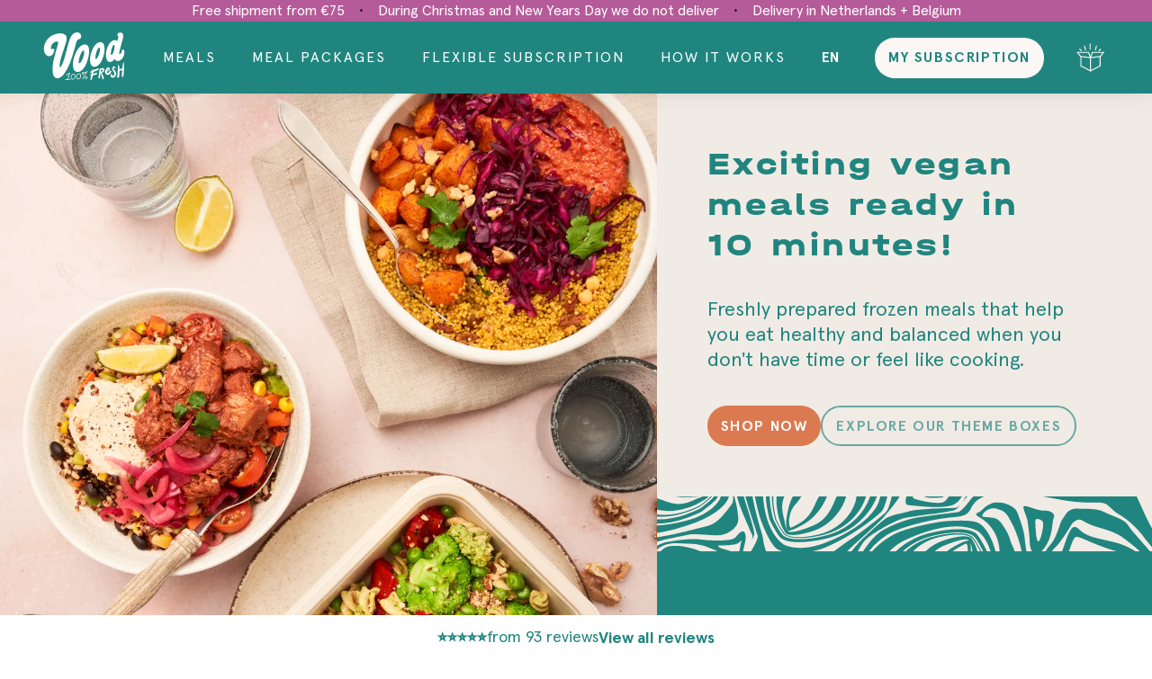

--- FILE ---
content_type: image/svg+xml
request_url: https://a.storyblok.com/f/121211/24x24/82687ceb57/phone-telephone.svg
body_size: 542
content:
<svg width="24" height="24" viewBox="0 0 24 24" fill="none" xmlns="http://www.w3.org/2000/svg">
<g clip-path="url(#clip0_408_1161)">
<path d="M15.016 22.286C16.0717 22.9671 17.3297 23.2639 18.5785 23.1265C19.8273 22.9892 20.9907 22.426 21.8731 21.5318L22.6446 20.7775C22.9828 20.4315 23.1721 19.967 23.1721 19.4832C23.1721 18.9994 22.9828 18.5348 22.6446 18.1889L19.3703 14.9489C19.0273 14.6118 18.5655 14.4229 18.0846 14.4229C17.6036 14.4229 17.1419 14.6118 16.7989 14.9489C16.4529 15.2871 15.9884 15.4765 15.5046 15.4765C15.0208 15.4765 14.5562 15.2871 14.2103 14.9489L9.06743 9.80604C8.89587 9.63697 8.75963 9.43548 8.66664 9.21328C8.57365 8.99109 8.52577 8.75262 8.52577 8.51175C8.52577 8.27088 8.57365 8.03242 8.66664 7.81022C8.75963 7.58803 8.89587 7.38653 9.06743 7.21747C9.40456 6.87443 9.59346 6.41271 9.59346 5.93175C9.59346 5.45079 9.40456 4.98907 9.06743 4.64604L5.81029 1.38889C5.46436 1.05069 4.99979 0.861328 4.51601 0.861328C4.03222 0.861328 3.56765 1.05069 3.22172 1.38889L2.46743 2.16032C1.57317 3.04274 1.01001 4.20615 0.87264 5.45495C0.735273 6.70375 1.03208 7.96176 1.71315 9.01747C5.2618 14.2473 9.77704 18.7509 15.016 22.286Z" stroke="white" stroke-width="1.71429" stroke-linecap="round" stroke-linejoin="round"/>
</g>
<defs>
<clipPath id="clip0_408_1161">
<rect width="24" height="24" fill="white"/>
</clipPath>
</defs>
</svg>


--- FILE ---
content_type: application/javascript; charset=utf-8
request_url: https://voodmeals.com/_next/static/chunks/pages/meals-23baf255e51877e44afc.js
body_size: 10171
content:
(self.webpackChunk_N_E=self.webpackChunk_N_E||[]).push([[8781],{21:function(e,t,n){"use strict";n.d(t,{E:function(){return c}});var i=n(8898),r=n(8438),o=n(7294),l=function(e){var t=e.alt,n=void 0===t?"":t,l=e.imgRef,s=e.shouldLoad,a=e.src,d=e.srcSet,c=(0,r._T)(e,["alt","imgRef","shouldLoad","src","srcSet"]);return o.createElement("img",(0,i.Z)({},c,{alt:n,src:s?a:void 0,"data-src":s?void 0:a,srcSet:s?d:void 0,"data-srcset":s?void 0:d,ref:l}))},s=(0,o.forwardRef)((function(e,t){var n=e.lazy,s=void 0===n||n,a=e.media,d=e.shouldLoad,c=void 0!==d&&d,u=e.sizes,p=e.src,f=e.srcSet,v=(0,r._T)(e,["lazy","media","shouldLoad","sizes","src","srcSet"]),h=function(e,t){return e.includes(t)?e:e.replace(/\/filters:(.*?)\/f\//gm,"/filters:$1:"+t+"/f/").replace(/\/(?!filters:)([^/]*)\/f\//gm,"/$1/filters:"+t+"/f/")}(f||p,"format(webp)");return o.createElement("picture",null,o.createElement("source",{srcSet:h,sizes:u,type:"image/webp",media:a}),o.createElement(l,(0,i.Z)({},v,{src:p,srcSet:f,sizes:u,loading:s?"lazy":"eager",shouldLoad:c,imgRef:t})))})),a=function(e){var t=e.shouldShow,n=e.src,l=(0,r._T)(e,["shouldShow","src"]),s="//img2.storyblok.com/32x0/filters:blur(10)"+n.replace("//a.storyblok.com","").replace("https:","");return o.createElement("img",(0,i.Z)({},l,{alt:"",style:{position:"absolute",top:"0px",left:"0px",width:"100%",height:"100%",objectFit:"cover",objectPosition:"center center",transition:"opacity 500ms linear",opacity:t?1:0},"aria-hidden":!0,decoding:"async",src:s}))},d=function(e){var t=e.children,n=e.style;return o.createElement("div",{className:"storyblok-image-wrapper",style:(0,r.pi)({position:"relative",overflow:"hidden"},n)},t)},c=function(e){var t,l,c=e.fit,u=void 0===c?"cover":c,p=e.fixed,f=e.focus,v=e.fluid,h=e.height,g=e.onLoad,m=e.showPlaceholder,x=void 0===m||m,y=e.smart,b=e.width;e.ref;var w=(0,r._T)(e,["fit","fixed","focus","fluid","height","onLoad","showPlaceholder","smart","width","ref"]),j=o.useState(!1===w.lazy),O=j[0],_=j[1],P=function(e){var t=(0,o.useState)(!1),n=t[0],i=t[1],r=function(){i(!0),e&&e()};return{onLoad:function(e){if(!n){var t=e.currentTarget,i=new Image;i.src=t.currentSrc,i.decode?i.decode().catch((function(){})).then((function(){r()})):r()}},isLoaded:n,setLoaded:r}}(g),k=P.onLoad,S=P.isLoaded,M=P.setLoaded,C=o.useRef(),F=(0,o.useRef)();if((0,o.useEffect)((function(){var e;if(!(null===(e=C.current)||void 0===e?void 0:e.complete)||!C.current.src)return O?void 0:"undefined"!=typeof HTMLImageElement&&"loading"in HTMLImageElement.prototype?void _(!0):(C.current&&(0,r.mG)(void 0,void 0,void 0,(function(){var e;return(0,r.Jh)(this,(function(t){switch(t.label){case 0:return e=F,[4,n.e(8068).then(n.bind(n,8068))];case 1:return[4,t.sent().createIntersectionObserver(C.current,(function(){_(!0)}))];case 2:return e.current=t.sent(),[2]}}))})),function(){F.current&&F.current.disconnect()});M()}),[]),2!==(null===(l=null===(t=w.src)||void 0===t?void 0:t.split("/f/"))||void 0===l?void 0:l.length))return console.error("[storyblok-toolkit]: Image needs a Storyblok image as src"),null;var E=function(e,t){var n,i;if(!e)return{width:0,height:0};var r="//img2.storyblok.com",o=e.replace("//a.storyblok.com","").replace("https:",""),l=!1===(null==t?void 0:t.smart)||(null==t?void 0:t.focus)?"":"/smart",s=(null==t?void 0:t.focus)?"/filters:focal("+t.focus+")":"",a=o.match(/\/(\d*)x(\d*)\//),d=parseInt(null==a?void 0:a[1])||void 0,c=parseInt(null==a?void 0:a[2])||void 0;if(t){if(t.fixed)return{src:""+r+l+s+o,srcSet:r+"/"+t.fixed[0]+"x"+t.fixed[1]+l+s+o+" 1x,\n      "+r+"/"+2*t.fixed[0]+"x"+2*t.fixed[1]+l+"/filters:quality(70)"+(s?null===(n=s.split("filters"))||void 0===n?void 0:n[1]:"")+o+" 2x,\n      "+r+"/"+3*t.fixed[0]+"x"+3*t.fixed[1]+l+"/filters:quality(50)"+(s?null===(i=s.split("filters"))||void 0===i?void 0:i[1]:"")+o+" 3x,",width:d,height:c};if(t.fluid){for(var u=[.25,.5,1,1.5,2],p=[],f=Array.isArray(t.fluid)?t.fluid[0]:t.fluid,v=Array.isArray(t.fluid)?t.fluid[1]:0,h=0;h<u.length;h+=1){var g=Math.round(u[h]*f);if(!d||u[h]*f<=d)p.push(r+"/"+g+"x"+Math.round(u[h]*v)+l+s+o+" "+g+"w");else if(d&&u[h]<=1){p.push(r+"/"+g+"x"+Math.round(u[h]*v)+l+s+o+" "+d+"w");break}}return{sizes:"(max-width: "+f+"px) 100vw, "+f+"px",srcSet:p.join(", "),src:r+"/"+f+"x"+v+l+s+o,width:d,height:c}}}return{src:""+r+l+s+o,width:d,height:c}}(w.src,{fixed:p,fluid:v,focus:f,smart:y}),Z={position:"absolute",top:"0px",left:"0px",width:"100%",height:"100%",objectFit:u,objectPosition:"center center"},I=(0,r.pi)((0,r.pi)((0,r.pi)({},w),E),{style:Z});return o.createElement(d,{style:{height:h,width:b}},o.createElement("div",{"aria-hidden":!0,style:{paddingTop:E.height/E.width*100+"%"}}),x&&o.createElement(a,{src:w.src,shouldShow:!S}),o.createElement(s,(0,i.Z)({},I,{style:(0,r.pi)((0,r.pi)({},Z),{transform:"translateZ(0)",transition:"opacity 250ms linear",willChange:"opacity",opacity:S?1:0}),shouldLoad:O,onLoad:k,ref:C})),o.createElement("noscript",null,o.createElement(s,(0,i.Z)({},I,{style:(0,r.pi)((0,r.pi)({},Z),{opacity:1}),shouldLoad:!0}))))}},3368:function(e,t,n){"use strict";n.d(t,{L:function(){return h}});var i=n(8438);n(7294);const r="heading",o="code_block",l="paragraph",s="blockquote",a="ordered_list",d="bullet_list",c="list_item",u="horizontal_rule",p="hard_break";var f=function(e,t){var n;return"text"===e.type?e.text:[l,r,o,s,a,d,c,u,p].includes(e.type)?(null===(n=e.content)||void 0===n?void 0:n.length)?v(e.content,t)+(t?"\n\n":" "):"":null},v=function(e,t){return e.map((function(e){return f(e,t)})).filter((function(e){return null!==e})).join("").replace(/[^\S\r\n]{2,}/g," ")},h=function(e,t){void 0===t&&(t={maxLength:320});var n=t.maxLength,r=(0,i._T)(t,["maxLength"]),o=function(e,t){var n,i=(void 0===t?{}:t).addNewlines;return(null===(n=null==e?void 0:e.content)||void 0===n?void 0:n.length)?v(e.content,void 0===i||i):""}(e,(0,i.pi)({addNewlines:!1},r));return!o||!n||(null==o?void 0:o.length)<n?o:(null==o?void 0:o.substring(0,n))+"\u2026"}},9646:function(e,t,n){"use strict";n.d(t,{W:function(){return f}});var i=n(4942),r=n(5987),o=n(6258),l=n(4519),s=n(5893),a=["children","space","flexDirection"],d=["children","as","bg","withOverflowHidden"];function c(e,t){var n=Object.keys(e);if(Object.getOwnPropertySymbols){var i=Object.getOwnPropertySymbols(e);t&&(i=i.filter((function(t){return Object.getOwnPropertyDescriptor(e,t).enumerable}))),n.push.apply(n,i)}return n}function u(e){for(var t=1;t<arguments.length;t++){var n=null!=arguments[t]?arguments[t]:{};t%2?c(Object(n),!0).forEach((function(t){(0,i.Z)(e,t,n[t])})):Object.getOwnPropertyDescriptors?Object.defineProperties(e,Object.getOwnPropertyDescriptors(n)):c(Object(n)).forEach((function(t){Object.defineProperty(e,t,Object.getOwnPropertyDescriptor(n,t))}))}return e}var p=function(e){var t=e.children,n=e.space,i=void 0===n?[3,5]:n,l=e.flexDirection,d=void 0===l?"column":l,c=(0,r.Z)(e,a);return(0,s.jsx)(o.K,u(u({maxWidth:"maxWidth",px:{all:2,md:8,lg:15},pt:[4,8,10],pb:[8,10,15],mx:"auto",width:"100%",space:i,flexDirection:d},c),{},{children:t}))},f=function(e){var t=e.children,n=e.as,i=e.bg,o=e.withOverflowHidden,a=void 0!==o&&o,c=(0,r.Z)(e,d);return a||i?(0,s.jsx)(l.x,{overflowX:"hidden",bg:i,as:n,children:(0,s.jsx)(p,u(u({},c),{},{children:t}))}):(0,s.jsx)(p,u(u({as:n},c),{},{children:t}))}},7034:function(e,t,n){"use strict";n.d(t,{p:function(){return g}});var i=n(4942),r=n(5987),o=n(2962),l=n(9008),s=n(1163),a=n(49),d=n(6896),c=n(3368),u=n(5893),p=["story","title","description","image","keywords","ogType","noIndex","pageHandle"];function f(e,t){var n=Object.keys(e);if(Object.getOwnPropertySymbols){var i=Object.getOwnPropertySymbols(e);t&&(i=i.filter((function(t){return Object.getOwnPropertyDescriptor(e,t).enumerable}))),n.push.apply(n,i)}return n}function v(e){for(var t=1;t<arguments.length;t++){var n=null!=arguments[t]?arguments[t]:{};t%2?f(Object(n),!0).forEach((function(t){(0,i.Z)(e,t,n[t])})):Object.getOwnPropertyDescriptors?Object.defineProperties(e,Object.getOwnPropertyDescriptors(n)):f(Object(n)).forEach((function(t){Object.defineProperty(e,t,Object.getOwnPropertyDescriptor(n,t))}))}return e}var h=(0,a.vU)({title:{id:"components.common.Seo.index.title",defaultMessage:"Voodmeals"}}),g=function(e){var t,n=e.story,i=e.title,a=e.description,f=e.image,g=e.keywords,m=e.ogType,x=e.noIndex,y=e.pageHandle,b=(0,r.Z)(e,p),w=(0,s.useRouter)(),j=(0,d.Z)(),O=w.asPath,_=(w.basePath,w.defaultLocale),P=w.pathname,k=w.locale,S=w.locales,M=w.query,C=i,F=a,E={url:f,width:1200,height:627},Z=(null===n||void 0===n?void 0:n.content)||n;if(Z){var I,L,D;if(!C)C=(null===(I=Z.seo)||void 0===I?void 0:I.title)||Z.title;if(F||(F=function(e){var t,n;return e?null!==e&&void 0!==e&&null!==(t=e.seo)&&void 0!==t&&t.description?null===e||void 0===e||null===(n=e.seo)||void 0===n?void 0:n.description:(0,c.L)(null===e||void 0===e?void 0:e.text):""}(Z)),!f)E={url:(null===Z||void 0===Z||null===(L=Z.seo)||void 0===L?void 0:L.og_image)||(null===Z||void 0===Z||null===(D=Z.image)||void 0===D?void 0:D.filename),width:1200,height:627}}var H,T=S.map((function(e){return"/".concat(_!==e?"".concat(e,"/"):"")})).includes(P);C&&T?C="Vood - ".concat(C):C=null!==(H=C)&&void 0!==H?H:j.formatMessage(h.title);var R=!0===!!M.ordering,z="/"===O?"":O,V=y&&O?O.replace("[handle]",y).replace("[slug]",y):"",N=V||z,G="https://voodmeals.com".concat(k===_?"":"/"+k).concat(N).split("?")[0];return(0,u.jsxs)(u.Fragment,{children:[(0,u.jsx)(o.PB,v({title:C,description:F,noindex:!0===(null===Z||void 0===Z?void 0:Z.noIndex)||x||R,openGraph:{images:[E],type:m||"website",locale:k,site_name:"Vood"}},b)),(0,u.jsxs)(l.default,{children:[(0,u.jsx)("link",{rel:"canonical",href:G}),null===S||void 0===S||null===(t=S.filter((function(e){return e!==_})))||void 0===t?void 0:t.map((function(e,t){return(0,u.jsx)("meta",{property:"og:locale:alternate",content:e},e+"_"+t)})),S.map((function(e){return(0,u.jsx)("link",{rel:"alternate",href:"https://voodmeals.com".concat(e===_?"":"/".concat(e)).concat(N),hrefLang:e},"alternate_"+e)})),!!g&&(0,u.jsx)("meta",{name:"keywords",content:g})]})]})}},2386:function(e,t,n){"use strict";n.r(t),n.d(t,{__N_SSG:function(){return me},default:function(){return xe}});var i=n(4942),r=n(1893),o=n(7294),l=n(8185),s=n(3330),a=n(4519),d=n(3903),c=n(1192),u=n(3869),p=n(1770),f=n(6486),v=n(1163),h=n(49),g=n(6896),m=n(4012),x=n(7034),y=n(9646),b=n(5951),w=n(222),j=n(6027),O=n(8070),_=n(1499),P=n(5861),k=n(885),S=n(7757),M=n.n(S),C=n(129),F=n.n(C),E=n(8767),Z=n(3336);function I(e,t){var n=Object.keys(e);if(Object.getOwnPropertySymbols){var i=Object.getOwnPropertySymbols(e);t&&(i=i.filter((function(t){return Object.getOwnPropertyDescriptor(e,t).enumerable}))),n.push.apply(n,i)}return n}function L(e){for(var t=1;t<arguments.length;t++){var n=null!=arguments[t]?arguments[t]:{};t%2?I(Object(n),!0).forEach((function(t){(0,i.Z)(e,t,n[t])})):Object.getOwnPropertyDescriptors?Object.defineProperties(e,Object.getOwnPropertyDescriptors(n)):I(Object(n)).forEach((function(t){Object.defineProperty(e,t,Object.getOwnPropertyDescriptor(n,t))}))}return e}var D,H=n(8298),T=n(186),R=n(5572);function z(){return(z=Object.assign||function(e){for(var t=1;t<arguments.length;t++){var n=arguments[t];for(var i in n)Object.prototype.hasOwnProperty.call(n,i)&&(e[i]=n[i])}return e}).apply(this,arguments)}var V,N=function(e){return o.createElement("svg",z({width:"1em",height:"1em",viewBox:"0 0 30 18",fill:"none",xmlns:"http://www.w3.org/2000/svg"},e),D||(D=o.createElement("path",{d:"M1.5 3.5L28.5 3.5C28.8978 3.5 29.2794 3.34196 29.5607 3.06066C29.842 2.77936 30 2.39782 30 2C30 1.60218 29.842 1.22064 29.5607 0.93934C29.2794 0.658035 28.8978 0.5 28.5 0.5L1.5 0.499998C1.10217 0.499997 0.720646 0.658033 0.439341 0.939337C0.158035 1.22064 -9.63552e-08 1.60217 -1.31134e-07 2C-1.65913e-07 2.39782 0.158035 2.77935 0.43934 3.06066C0.720646 3.34196 1.10217 3.5 1.5 3.5ZM6.5 10.5L23.5 10.5C23.8978 10.5 24.2794 10.342 24.5607 10.0607C24.842 9.77935 25 9.39782 25 9C25 8.60218 24.842 8.22064 24.5607 7.93934C24.2794 7.65803 23.8978 7.5 23.5 7.5L6.5 7.5C6.10217 7.5 5.72065 7.65803 5.43934 7.93934C5.15803 8.22064 5 8.60217 5 9C5 9.39782 5.15803 9.77935 5.43934 10.0607C5.72065 10.342 6.10217 10.5 6.5 10.5ZM12.5 17.5L17.5 17.5C17.8978 17.5 18.2794 17.342 18.5607 17.0607C18.842 16.7794 19 16.3978 19 16C19 15.6022 18.842 15.2206 18.5607 14.9393C18.2794 14.658 17.8978 14.5 17.5 14.5L12.5 14.5C12.1022 14.5 11.7206 14.658 11.4393 14.9393C11.158 15.2206 11 15.6022 11 16C11 16.3978 11.158 16.7794 11.4393 17.0607C11.7206 17.342 12.1022 17.5 12.5 17.5Z",fill:"black"})))};function G(){return(G=Object.assign||function(e){for(var t=1;t<arguments.length;t++){var n=arguments[t];for(var i in n)Object.prototype.hasOwnProperty.call(n,i)&&(e[i]=n[i])}return e}).apply(this,arguments)}var q=function(e){return o.createElement("svg",G({xmlnsXlink:"http://www.w3.org/1999/xlink",xmlns:"http://www.w3.org/2000/svg",viewBox:"0 0 33 33",focusable:"false",width:"1em",height:"1em"},e),V||(V=o.createElement("path",{fill:"#1A202C",d:"M19.6667 7H21.7778V9.1106H26V11.2217H21.7778V13.3333H19.6667V11.2217V9.1106V7ZM17.5561 11.2217V9.1106H7.00051L7.00051 11.2217H17.5561ZM26 17.555V15.4439H15.4444V17.555H26ZM17.5566 19.6667H15.4455V26H17.5566V23.8884H26.0015V21.7773H17.5566V19.6667ZM11.2227 13.3333H13.3338V19.6667H11.2227V17.555H7.00026V15.4439H11.2227V13.3333ZM13.3333 21.7773V23.8884H7V21.7773H13.3333Z"})))},A=n(2982),W=n(6258),B=n(6973),X=n(5893);function $(e,t){var n=Object.keys(e);if(Object.getOwnPropertySymbols){var i=Object.getOwnPropertySymbols(e);t&&(i=i.filter((function(t){return Object.getOwnPropertyDescriptor(e,t).enumerable}))),n.push.apply(n,i)}return n}function K(e){for(var t=1;t<arguments.length;t++){var n=null!=arguments[t]?arguments[t]:{};t%2?$(Object(n),!0).forEach((function(t){(0,i.Z)(e,t,n[t])})):Object.getOwnPropertyDescriptors?Object.defineProperties(e,Object.getOwnPropertyDescriptors(n)):$(Object(n)).forEach((function(t){Object.defineProperty(e,t,Object.getOwnPropertyDescriptor(n,t))}))}return e}var Q=(0,h.vU)({title:{id:"components.meals.Filters.title",defaultMessage:"Filters"},resetTitle:{id:"components.meals.Filters.resetTitle",defaultMessage:"Reset filters"},preparation:{id:"components.meals.Filters.preparation",defaultMessage:"Preparation"},without:{id:"components.meals.Filters.without",defaultMessage:"Made without"},spiciness:{id:"components.meals.Filters.spiciness",defaultMessage:"Spiciness"},lifestyle:{id:"components.meals.Filters.lifestyle",defaultMessage:"Lifestyle"},Kitchen:{id:"components.meals.Filters.Kitchen",defaultMessage:"Kitchen is inspired by"},type:{id:"components.meals.Filters.type",defaultMessage:"Meals"},showingFilters:{id:"components.meals.Filters.showingFilters",defaultMessage:"Save filters ({amount})"}}),U=function(e){var t,n=e.isShowingFilters,r=e.setIsShowingFilters,o=e.parsedQuery,s=e.handleFilterChange,d=e.handleReset,c=e.products,u=e.filtersMapping,p=(0,g.Z)(),f=null===(t=Object.keys({type:"Meals",preparation:"Bereidingswijze",without:"Gemaakt zonder",spiciness:"Pittigheid",lifestyle:"Lifestyle",Kitchen:"Kitchen is inspired by"}))||void 0===t?void 0:t.map((function(e){var t;return{key:e,title:p.formatMessage(Q[e]),filters:null===u||void 0===u||null===(t=u.filter((function(t){return t.split("_")[0]===e})))||void 0===t?void 0:t.map((function(e){return e.split("_")[1]}))}}));return(0,X.jsx)(X.Fragment,{children:(0,X.jsx)(B.d,{isOpen:n,close:function(){return r(!1)},title:p.formatMessage(Q.title),flexDirection:"column",withOverflowHidden:!0,from:"left",CustomBottomElement:function(){var e,t;return(0,X.jsxs)(a.x,{bg:"#F1EBE5",px:3,pt:3,pb:"19px",children:[(0,X.jsx)(w.z,{onClick:function(){return r(!1)},width:"100%",variant:"button_type_1",children:(0,X.jsx)(m.Z,{id:"components.meals.Filters.557871687",defaultMessage:"Save filters ({amount})",values:{amount:null===c||void 0===c||null===(e=c.edges)||void 0===e?void 0:e.length}})}),(0,X.jsx)(w.z,{variant:"link_filter",onClick:d,width:"100%",disabled:!(null!==(t=Object.keys(o))&&void 0!==t&&t.length),children:p.formatMessage(Q.resetTitle)})]})},children:(0,X.jsx)(W.K,{space:4,flexDirection:"column",pb:4,flex:1,overflowY:"auto",children:f.map((function(e){var t=e.key,n=e.title,r=e.filters;return(0,X.jsxs)(a.x,{borderBottom:"1px solid #69A8A2",pb:2,children:[(0,X.jsx)(b.X,{variant:"h5",as:"h5",mb:"20px",children:n}),(0,X.jsx)(l.k,{flexDirection:"column",alignItems:"flex-start",children:null===r||void 0===r?void 0:r.map((function(e,n){var r;return(0,X.jsx)(w.z,{width:"100%",justifyContent:"flex-start",variant:null!==o&&void 0!==o&&null!==(r=o[t])&&void 0!==r&&r.includes(e)?"link_nav_selected":"link_nav",onClick:function(){return function(e,t){var n,r;return null!==o&&void 0!==o&&null!==(n=o[e])&&void 0!==n&&n.includes(t)?s(K(K({},o),{},(0,i.Z)({},e,null===o||void 0===o||null===(r=o[e])||void 0===r?void 0:r.filter((function(e){return e!==t}))))):s(K(K({},o),{},(0,i.Z)({},e,[].concat((0,A.Z)((null===o||void 0===o?void 0:o[e])||[]),[t]))))}(t,e)},children:e},e)}))})]},t)}))})})})},J=n(5987),Y=n(9547),ee=n(6151),te=n(473),ne=n(3973),ie=n(280),re=["children"],oe=["productsInGroups","error","isLoading","hasFilters","resetFilters","withControls","hasCompactCards"];function le(e,t){var n=Object.keys(e);if(Object.getOwnPropertySymbols){var i=Object.getOwnPropertySymbols(e);t&&(i=i.filter((function(t){return Object.getOwnPropertyDescriptor(e,t).enumerable}))),n.push.apply(n,i)}return n}function se(e){for(var t=1;t<arguments.length;t++){var n=null!=arguments[t]?arguments[t]:{};t%2?le(Object(n),!0).forEach((function(t){(0,i.Z)(e,t,n[t])})):Object.getOwnPropertyDescriptors?Object.defineProperties(e,Object.getOwnPropertyDescriptors(n)):le(Object(n)).forEach((function(t){Object.defineProperty(e,t,Object.getOwnPropertyDescriptor(n,t))}))}return e}var ae=(0,h.vU)({somethingWentWrong:{id:"components.meals.ProductsInGroupsGrid.somethingWentWrong",defaultMessage:"Something went wrong"},noResults:{id:"components.meals.ProductsInGroupsGrid.noResults",defaultMessage:"There are no results"},resetFilters:{id:"components.meals.ProductsInGroupsGrid.resetFilters",defaultMessage:"Remove filters"},add:{id:"components.meals.ProductsInGroupsGrid.add",defaultMessage:"Add"}}),de=function(e){var t=e.children,n=(0,J.Z)(e,re);return(0,X.jsx)(a.x,se(se({display:"grid",width:"100%",gridRowGap:[3,5],gridColumnGap:[2,3],gridTemplateColumns:["repeat(1, 1fr)","repeat(2, 1fr)","repeat(3, 1fr)"]},n),{},{children:t}))},ce=function(e){var t,n=e.productsInGroups,i=e.error,r=e.isLoading,o=e.hasFilters,s=e.resetFilters,d=e.withControls,c=e.hasCompactCards,u=(0,J.Z)(e,oe),p=((0,_.j$)().portion,(0,g.Z)());return r?(0,X.jsx)(l.k,{justifyContent:"center",alignItems:"center",flex:1,minHeight:["200px","300px"],children:(0,X.jsx)(Y.$,{color:"grey500"})}):i?(0,X.jsx)(l.k,{flexDirection:"column",justifyContent:"center",alignItems:"center",flex:1,minHeight:["200px","300px"],children:(0,X.jsx)(b.X,{variant:"h5",as:"h3",textAlign:"center",lineHeight:"150%",pb:[3,6],px:2,mt:[0,"-16px"],children:p.formatMessage(ae.somethingWentWrong)})}):(null===(t=Object.keys(n))||void 0===t?void 0:t.length)<=0?(0,X.jsxs)(l.k,{flexDirection:"column",justifyContent:"center",alignItems:"center",flex:1,minHeight:["200px","300px"],children:[(0,X.jsx)(b.X,{variant:"h5",as:"h3",textAlign:"center",lineHeight:"150%",px:2,mt:[0,"-16px"],children:p.formatMessage(ae.noResults)}),o&&(0,X.jsx)(w.z,{mt:3,onClick:s,children:p.formatMessage(ae.resetFilters)})]}):(0,X.jsx)(X.Fragment,{children:Object.keys(n).map((function(e){var t,i,r,o=n[e];return"without_group"==e?(0,X.jsxs)(a.x,{children:[(0,X.jsx)(ee.i,{my:4}),(0,X.jsx)(de,se(se({},u),{},{children:null===o||void 0===o||null===(t=o.products)||void 0===t?void 0:t.map((function(e,t){var n,i=[(t+1)%6?t+1!==2&&(t+1)%8?"white":"secondary":"primary100",t+1===2||(t+1)%7===0?"secondary":t+1===6||(t+1)%11===0?"primary100":"white"],r=null===e||void 0===e||null===(n=e.tags)||void 0===n?void 0:n.includes("is_box");return c?(0,X.jsx)(ie.A,{product:e,bg:i,index:t},"without_group_".concat(null===e||void 0===e?void 0:e.id)):r?(0,X.jsx)(ne.I,{product:e,withControls:d,bg:i},"without_group_".concat(null===e||void 0===e?void 0:e.id)):(0,X.jsx)(te.C,{product:e,textureType:1,buttonText:(0,X.jsx)(m.Z,se({},ae.add)),smallText:!0},"without_group_".concat(null===e||void 0===e?void 0:e.id))}))}))]},"without_group"):(0,X.jsx)(a.x,{children:!(null===o||void 0===o||!o.products)&&(null===o||void 0===o||null===(i=o.products)||void 0===i?void 0:i.length)>0&&(0,X.jsxs)(X.Fragment,{children:[!(null===o||void 0===o||!o.title)&&(0,X.jsx)(b.X,{id:o.id,variant:"sh2",as:"h2",color:"#21857F",alignSelf:"flex-start",children:o.title}),!(null===o||void 0===o||!o.sub_title)&&(0,X.jsx)(O.x,{mt:1,color:"#21857F",alignSelf:"flex-start",children:o.sub_title}),(0,X.jsx)(de,se(se({my:5},u),{},{children:null===o||void 0===o||null===(r=o.products)||void 0===r?void 0:r.map((function(e,t){var n,i=[(t+1)%6?t+1!==2&&(t+1)%8?"white":"secondary":"primary100",t+1===2||(t+1)%7===0?"secondary":t+1===6||(t+1)%11===0?"primary100":"white"],r=null===e||void 0===e||null===(n=e.tags)||void 0===n?void 0:n.includes("is_box");return c?(0,X.jsx)(ie.A,{product:e,bg:i,index:t},"".concat(o.id,"-").concat(null===e||void 0===e?void 0:e.id)):r?(0,X.jsx)(ne.I,{product:e,withControls:d,bg:i},"".concat(o.id,"-").concat(null===e||void 0===e?void 0:e.id)):(0,X.jsx)(te.C,{product:e,textureType:1,buttonText:(0,X.jsx)(m.Z,se({},ae.add)),smallText:!0},"".concat(o.id,"-").concat(null===e||void 0===e?void 0:e.id))}))}))]})},o.id)}))})},ue=n(9622),pe=n(8461),fe=n(21);function ve(e,t){var n=Object.keys(e);if(Object.getOwnPropertySymbols){var i=Object.getOwnPropertySymbols(e);t&&(i=i.filter((function(t){return Object.getOwnPropertyDescriptor(e,t).enumerable}))),n.push.apply(n,i)}return n}function he(e){for(var t=1;t<arguments.length;t++){var n=null!=arguments[t]?arguments[t]:{};t%2?ve(Object(n),!0).forEach((function(t){(0,i.Z)(e,t,n[t])})):Object.getOwnPropertyDescriptors?Object.defineProperties(e,Object.getOwnPropertyDescriptors(n)):ve(Object(n)).forEach((function(t){Object.defineProperty(e,t,Object.getOwnPropertyDescriptor(n,t))}))}return e}var ge=(0,h.vU)({seoTitle:{id:"pages.meals.index.seoTitle",defaultMessage:"Discover our meals"},selectMeals:{id:"pages.meals.index.selectMeals",defaultMessage:"Select your meals"},discoverMeals:{id:"pages.meals.index.discoverMeals",defaultMessage:"Discover our meals"},boxSelection:{id:"pages.meals.index.boxSelection",defaultMessage:"box selection"},filters:{id:"pages.meals.index.filters",defaultMessage:"Filters"},next:{id:"pages.meals.index.next",defaultMessage:"Next"},yourMealBox:{id:"pages.meals.index.yourMealBox",defaultMessage:"Your meal box"},select6Meals:{id:"pages.meals.index.select6Meals",defaultMessage:"Select at least 8 meals"},home:{id:"pages.meals.index.home",defaultMessage:"home"}}),me=!0,xe=(0,R.X)((0,c.h)((function(e){var t,n,i,r,d,c,h=e.tags,S=e.mealsSettings,C=(0,v.useRouter)(),I=(0,g.Z)(),D=function(e){var t=(0,v.useRouter)(),n=(0,_.j$)().portion,i=t.push,r=t.query,l=t.locale,s=(0,o.useState)(!1),a=s[0],d=s[1],c=function(e){var t=(Object.entries(e)||[]).map((function(e){var t=(0,k.Z)(e,2),n=t[0],i=t[1];return"string"===typeof i?["".concat(n,"_").concat(i)]:null===i||void 0===i?void 0:i.map((function(e){return'"'.concat(n,"_").concat(e,'"')})).join("spiciness"===n?" OR ":" ")}));return"".concat(t.join(" ")," portion_").concat(n||"normal"," available_for_sale:true")},u=(0,o.useMemo)((function(){var e;return null!==(e=F().parse(null===r||void 0===r?void 0:r.tags))&&void 0!==e?e:[]}),[r]),p=function(){var e=(0,P.Z)(M().mark((function e(){var t;return M().wrap((function(e){for(;;)switch(e.prev=e.next){case 0:return e.next=2,(0,Z.J)(l).products({first:250,query:"".concat(c(u))});case 2:return t=e.sent,e.abrupt("return",t.products);case 4:case"end":return e.stop()}}),e)})));return function(){return e.apply(this,arguments)}}(),f=(0,E.useQuery)(["products",r],p),h=f.data,g=f.isLoading,m=f.error;return{isShowingFilters:a,setIsShowingFilters:d,changeTagsToQuery:c,parsedQuery:u,handleFilterChange:function(e){var t;i({query:L(L({},r),{},{tags:F().stringify(e)},null!==(t=Object.keys(e))&&void 0!==t&&t.length?{tags:F().stringify(e)}:{})},void 0,{shallow:!0})},handleReset:function(){return i({query:L(L({},r),{},{tags:void 0})},void 0,{shallow:!0})},products:h,isLoading:g,error:m}}(),R=D.isShowingFilters,z=D.setIsShowingFilters,V=D.parsedQuery,G=D.handleFilterChange,A=D.handleReset,W=D.products,B=D.isLoading,$=D.error,K=(0,o.useMemo)((function(){return W?W.edges.length:0}),[W]);(0,o.useEffect)((function(){if(K>0){var e=W.edges.map((function(e){return e.node})),t=[];e.forEach((function(e){e.variants.edges.forEach((function(e){var n,i,r,o,l,s,a,d;t.push({item_id:null===e||void 0===e||null===(n=e.node)||void 0===n?void 0:n.sku,item_name:null===e||void 0===e||null===(i=e.node)||void 0===i||null===(r=i.product)||void 0===r?void 0:r.title,item_brand:null===e||void 0===e||null===(o=e.node)||void 0===o||null===(l=o.product)||void 0===l?void 0:l.vendor,item_variant:null===e||void 0===e||null===(s=e.node)||void 0===s?void 0:s.title,price:Number(null===e||void 0===e||null===(a=e.node)||void 0===a||null===(d=a.priceV2)||void 0===d?void 0:d.amount),quantity:1})}))})),(0,H.TB)({list_name:"Meals page",items:t})}}),[K]),(0,o.useEffect)((function(){var e={};S&&W&&(((null===S||void 0===S?void 0:S.meals_groups)||[]).forEach((function(t){var n,i;e[t.tag]={},e[t.tag].id=t._uid,e[t.tag].title=null===t||void 0===t?void 0:t.title,e[t.tag].sub_title=null===t||void 0===t?void 0:t.sub_title,e[t.tag].image=null===t||void 0===t||null===(n=t.image)||void 0===n?void 0:n.filename,e[t.tag].image_bg=null===t||void 0===t||null===(i=t.image_bg)||void 0===i?void 0:i.color,e[t.tag].products=[]})),e.without_group={},e.without_group.products=[],Object.keys(e).length>0&&(null===W||void 0===W?void 0:W.edges.length)>0&&(null===W||void 0===W||W.edges.forEach((function(t){var n=t.node,i=!0;Object.keys(e).forEach((function(t){null!==n&&void 0!==n&&n.tags.includes(t)&&(i=!1,e[t].products.push(n))})),i&&e.without_group.products.push(n)}))),se(e))}),[S,W]);var Q=(0,_.j$)(),J=Q.cart,Y=Q.portion,ee=Q.setPortion,te=Q.quantity,ne=(0,o.useState)(0),ie=ne[0],re=ne[1],oe=(0,o.useState)({}),le=oe[0],se=oe[1];null===C||void 0===C||null===(t=C.query)||void 0===t||!t.ordering||!J||null!==J&&void 0!==J&&null!==(n=J.lines)&&void 0!==n&&null!==(i=n.edges)&&void 0!==i&&i.length||Y||ee("selectable"),(0,o.useEffect)((function(){var e,t=0;J&&(null===J||void 0===J||null===(e=J.lines)||void 0===e||e.edges.forEach((function(e){var n,i,r,o,l=((null===e||void 0===e||null===(n=e.node)||void 0===n||null===(i=n.merchandise)||void 0===i||null===(r=i.priceV2)||void 0===r?void 0:r.amount)*pe.z).toFixed(2);t+=(null===e||void 0===e||null===(o=e.node)||void 0===o?void 0:o.quantity)*Number(l)})));re(t)}),[J,te]);return(0,X.jsxs)(X.Fragment,{children:[(0,X.jsx)(x.p,{title:I.formatMessage(ge.seoTitle)}),(0,X.jsx)(U,{filtersMapping:null===h||void 0===h||null===(r=h.edges)||void 0===r?void 0:r.map((function(e){return e.node})).filter((function(e){return!(0,f.endsWith)(e,"selectable")})),isShowingFilters:R,setIsShowingFilters:z,parsedQuery:V,handleFilterChange:G,handleReset:A,products:W}),(0,X.jsxs)(y.W,{alignItems:"center",py:[3,4,9],space:0,children:[!(null===S||void 0===S||!S.title)&&(0,X.jsx)(b.X,{variant:"sh1",as:"h1",color:"#21857F",alignSelf:"flex-start",children:null===S||void 0===S?void 0:S.title}),(0,X.jsx)(l.k,{width:"100vw",gap:["20px","27px"],pt:[2],px:{all:2,md:8,lg:15},position:"sticky",top:["52px","52px","80px"],zIndex:"2",bg:"#FAF7F5",children:(0,X.jsxs)(ye,{overflowX:["auto","hidden"],gap:["20px"],pb:2,flexWrap:["nowrap","wrap"],$_css:(0,s.iv)({"&":{"row-gap":"10px","-ms-overflow-style":"none","scrollbar-width":"none"},"&::-webkit-scrollbar":{display:"none"}}),children:[(0,X.jsxs)(w.z,{onClick:function(){return z(!0)},height:"60px",backgroundColor:"#FFFFFF",borderRadius:"8px",boxShadow:"0px 4px 8px rgba(22, 22, 21, 0.15)",variant:"unstyled",p:2,display:"flex",alignItems:"center",children:[(0,X.jsx)(be,{icon:N,fontSize:"30px",mr:[0,3]}),(0,X.jsx)(we,{icon:q,fontSize:"30px"}),(0,X.jsx)(je,{display:["none","block"],pr:1,variant:"sh4",as:"h4",fontSize:"20px",lineHeight:"23px",children:I.formatMessage(ge.filters)})]}),!(null===S||void 0===S||!S.meals_groups)&&(0,X.jsx)(X.Fragment,{children:null===S||void 0===S?void 0:S.meals_groups.map((function(e){var t,n,i,r,o,d=null===e||void 0===e?void 0:e.tag;return(null===(t=le[d])||void 0===t||null===(n=t.products)||void 0===n?void 0:n.length)>0?(0,X.jsx)(w.z,{height:["auto","60px"],maxWidth:["60px","fit-content"],backgroundColor:["transparent","#fff"],borderRadius:"8px",boxShadow:["none","0px 4px 8px rgba(22, 22, 21, 0.15)"],variant:"unstyled",onClick:function(){return function(e){var t,n=null===(t=document)||void 0===t?void 0:t.getElementById(e),i=n.getBoundingClientRect().top-90;n&&window.scrollTo({top:i,behavior:"smooth"})}(null===e||void 0===e?void 0:e._uid)},children:(0,X.jsxs)(l.k,{width:"100%",flexDirection:["column","row"],gap:["10px","0"],alignItems:"center",textAlign:"center",children:[(0,X.jsx)(a.x,{width:"60px",p:"3px",bg:null===e||void 0===e||null===(i=e.image_bg)||void 0===i?void 0:i.color,borderRadius:"8px",borderTopRightRadius:["8px","0"],borderBottomRightRadius:["8px","0"],boxShadow:["0px 4px 8px rgba(22, 22, 21, 0.15)","none"],children:(0,X.jsx)(j.U,{ratio:[[1,1]],overflow:"hidden",children:(0,X.jsx)(fe.E,{alt:(null===e||void 0===e||null===(r=e.image)||void 0===r?void 0:r.alt)||"",src:null===e||void 0===e||null===(o=e.image)||void 0===o?void 0:o.filename,fluid:500,fit:"cover"})})}),(0,X.jsx)(Oe,{display:["flex","none"],alignItems:"center",justifyContent:"center",fontSize:"12px",$_css2:(0,s.iv)({"&":{"word-break":"break-all"}}),children:null===e||void 0===e?void 0:e.title}),(0,X.jsx)(a.x,{display:["none","flex"],children:(0,X.jsx)(b.X,{pl:"18px",pr:"24px",variant:"sh4",as:"h4",fontSize:"20px",lineHeight:"23px",children:null===e||void 0===e?void 0:e.title})})]})},"anchor-button-".concat(null===e||void 0===e?void 0:e._uid)):null}))})]})}),(0,X.jsx)(l.k,{flexDirection:"column",alignItems:"center",width:"100%",pt:4,children:(0,X.jsx)(ce,{productsInGroups:le,isLoading:B,error:$,resetFilters:A,hasFilters:!(null===(d=Object.keys(V))||void 0===d||!d.length),withControls:!0})}),(0,X.jsx)(_e,{flexDirection:"column",width:"100%",$_css3:(0,s.iv)({".static-bar":{".text-wrapper":{alignItems:["center","flex-start"]}}}),children:(0,X.jsx)(ue._,{buttonProps:{onClick:function(){null===C||void 0===C||C.push("/order/overview")},variant:"button_type_1",disabled:te<8,label:"".concat(I.formatMessage(ge.next)," - ").concat(J?(0,T.T)(he(he({},null===J||void 0===J||null===(c=J.cost)||void 0===c?void 0:c.totalAmount),{},{amount:ie})):"---")},noDivider:!0,children:(0,X.jsxs)(l.k,{flex:1,justifyContent:"space-between",width:"100%",alignItems:"center",children:[(0,X.jsxs)(l.k,{flexDirection:"column",alignItems:"flex-start",width:"100%",className:"text-wrapper",children:[(0,X.jsx)(O.x,{fontSize:[1.5,2.25],fontWeight:["normal","bold"],as:"span",display:["none","flex"],children:(0,X.jsx)(m.Z,{id:"pages.meals.index.1845987020",defaultMessage:"{quantity} meals selected",values:{quantity:te}})}),(0,X.jsx)(O.x,{fontSize:[1.5,2.25],fontWeight:["normal","bold"],display:["flex","none"],children:te>=8?(0,X.jsx)(m.Z,{id:"pages.meals.index.1845987020",defaultMessage:"{quantity} meals selected",values:{quantity:te}}):(0,X.jsx)(m.Z,he({},ge.select6Meals))})]}),te<8&&(0,X.jsx)(u.M,{children:(0,X.jsx)(p.E.div,{initial:{opacity:0},exit:{opacity:0},animate:{opacity:1},transition:{ease:"easeInOut",duration:.24},children:(0,X.jsx)(O.x,{display:["none","flex"],mr:3,children:(0,X.jsx)(m.Z,he({},ge.select6Meals))})})})]})})})]})]})}))),ye=(0,r.ZP)(l.k).withConfig({displayName:"meals___StyledFlex",componentId:"sc-16ri9v9-0"})(["",""],(function(e){return e.$_css})),be=(0,r.ZP)(d.J).withConfig({displayName:"meals___StyledIcon",componentId:"sc-16ri9v9-1"})(["@media screen and (max-width:1024px){display:none;}"]),we=(0,r.ZP)(d.J).withConfig({displayName:"meals___StyledIcon2",componentId:"sc-16ri9v9-2"})(["@media screen and (min-width:1025px){display:none;}"]),je=(0,r.ZP)(b.X).withConfig({displayName:"meals___StyledHeading",componentId:"sc-16ri9v9-3"})(["@media screen and (max-width:1024px){display:none;}"]),Oe=(0,r.ZP)(a.x).withConfig({displayName:"meals___StyledBox",componentId:"sc-16ri9v9-4"})(["",""],(function(e){return e.$_css2})),_e=(0,r.ZP)(l.k).withConfig({displayName:"meals___StyledFlex2",componentId:"sc-16ri9v9-5"})(["",""],(function(e){return e.$_css3}))},372:function(e,t,n){(window.__NEXT_P=window.__NEXT_P||[]).push(["/meals",function(){return n(2386)}])},4654:function(){}},function(e){e.O(0,[9774,9498,6015,129,5572,1967,3020,630,9622,2888,179],(function(){return t=372,e(e.s=t);var t}));var t=e.O();_N_E=t}]);
//# sourceMappingURL=meals-23baf255e51877e44afc.js.map

--- FILE ---
content_type: application/javascript; charset=utf-8
request_url: https://voodmeals.com/_next/static/chunks/630-3bb5eda1489ef0e8f196.js
body_size: 5564
content:
"use strict";(self.webpackChunk_N_E=self.webpackChunk_N_E||[]).push([[630],{9081:function(e,n,i){var t,o=i(7294);function r(){return(r=Object.assign||function(e){for(var n=1;n<arguments.length;n++){var i=arguments[n];for(var t in i)Object.prototype.hasOwnProperty.call(i,t)&&(e[t]=i[t])}return e}).apply(this,arguments)}n.Z=function(e){return o.createElement("svg",r({fill:"none",xmlns:"http://www.w3.org/2000/svg",viewBox:"0 0 24 24",width:"1em",height:"1em"},e),t||(t=o.createElement("path",{d:"M20 6L9 17l-5-5",stroke:"currentColor",strokeWidth:4,strokeLinecap:"round",strokeLinejoin:"round"})))}},3240:function(e,n,i){i.d(n,{W:function(){return w}});var t=i(4942),o=i(7294),r=i(8185),l=i(4519),d=i(3869),a=i(1770),u=i(49),s=i(6896),c=i(8070),m=i(7116),v=i(222),p=i(5951),h=i(8461),x=i(322),f=i(5893);function y(e,n){var i=Object.keys(e);if(Object.getOwnPropertySymbols){var t=Object.getOwnPropertySymbols(e);n&&(t=t.filter((function(n){return Object.getOwnPropertyDescriptor(e,n).enumerable}))),i.push.apply(i,t)}return i}function g(e){for(var n=1;n<arguments.length;n++){var i=null!=arguments[n]?arguments[n]:{};n%2?y(Object(i),!0).forEach((function(n){(0,t.Z)(e,n,i[n])})):Object.getOwnPropertyDescriptors?Object.defineProperties(e,Object.getOwnPropertyDescriptors(i)):y(Object(i)).forEach((function(n){Object.defineProperty(e,n,Object.getOwnPropertyDescriptor(i,n))}))}return e}var j=(0,u.vU)({minimumNotReach:{id:"components.common.SummaryStickyBar.SummaryBarContent.minimumNotReach",defaultMessage:"Select minimum 8 meals to continue"},minimumFreeShipNotReach:{id:"components.common.SummaryStickyBar.SummaryBarContent.minimumFreeShipNotReach",defaultMessage:"2 more products for free shipping"},freeShipping:{id:"components.common.SummaryStickyBar.SummaryBarContent.freeShipping",defaultMessage:"You got free shipping!"}}),b="gift_card",w=function(e){var n,i,t=e.quantity,u=e.cart,y=e.cartOpen,w=e.setCartOpen,k=e.buttonProps,S=e.children,C=e.style,O=(0,s.Z)(),I=(0,o.useState)(0),M=I[0],_=I[1],F=(0,o.useState)(0),B=F[0],P=F[1],q=u?Number(null===u||void 0===u||null===(n=u.cost)||void 0===n||null===(i=n.totalAmount)||void 0===i?void 0:i.amount):0,D=(0,o.useMemo)((function(){var e,n=t,i=null===u||void 0===u||null===(e=u.lines)||void 0===e?void 0:e.edges.map((function(e){return e.node}));return i&&i.forEach((function(e){var i,t=null===e||void 0===e||null===(i=e.merchandise)||void 0===i?void 0:i.product;t&&null!==t&&void 0!==t&&t.tags.find((function(e){return e==b}))&&(n-=e.quantity)})),n}),[u]),L=(0,o.useMemo)((function(){var e,n=q,i=null===u||void 0===u||null===(e=u.lines)||void 0===e?void 0:e.edges.map((function(e){return e.node}));return i&&i.forEach((function(e){var i,t=null===e||void 0===e||null===(i=e.merchandise)||void 0===i?void 0:i.product;if(t&&null!==t&&void 0!==t&&t.tags.find((function(e){return e==b}))){var o,r,l,d,a=null!==e&&void 0!==e&&null!==(o=e.merchandise)&&void 0!==o&&null!==(r=o.price)&&void 0!==r&&r.amount?Number(null===e||void 0===e||null===(l=e.merchandise)||void 0===l||null===(d=l.price)||void 0===d?void 0:d.amount):0;if(a){var u=a*e.quantity;n-=u}}})),n}),[u]);(0,o.useEffect)((function(){z()}),[]),(0,o.useEffect)((function(){z()}),[u,t]);var z=function(){8==D&&_(L);if(D>=8){var e=M;D>8&&0==M&&(e=L/D*8),P(e*h.z>60?100:Math.round((L*h.z-e*h.z)/((60-e*h.z)/100)))}else P(0)},N=function(){return(0,f.jsxs)(r.k,{width:["100%","100%","auto"],flexDirection:"column",alignItems:"center",children:[(0,f.jsx)(c.x,{mb:"10px",fontSize:["11px",2,2],lineHeight:"1em",minHeight:"1em",textAlign:{all:"center",md:"left"},color:"#21857F",children:.9*L<60?D<8?O.formatMessage(j.minimumNotReach):O.formatMessage(j.minimumFreeShipNotReach):O.formatMessage(j.freeShipping)}),(0,f.jsxs)(r.k,{width:["100%","100%","auto"],children:[(0,f.jsx)(l.x,{display:"flex",width:["100%","100%","196px"],style:{background:"#D8D8D9",backgroundImage:"linear-gradient(90deg, ".concat(D<8?"#21857F":"").concat(D>=8&&B<100?"#21857F":"").concat(B>=100?"#21857F":""," ").concat(Math.round(12.5*D),"%,transparent 0%)"),height:"20px",borderRadius:"50px 0px 0px 50px"}}),(0,f.jsx)(l.x,{style:{marginLeft:"4px",background:"#D8D8D9",backgroundImage:"linear-gradient(90deg, ".concat(D<8?"#21857F":"").concat(D>=8&&B<100?"#21857F":"").concat(B>=100?"#21857F":""," ").concat(D>=8?B:0,"%,transparent 0%)"),width:"64px",height:"20px",borderRadius:"0px 50px 50px 0px"}})]})]})};return(0,f.jsxs)(r.k,{alignItems:"center",justifyContent:"space-between",py:[1.5,1],px:[3,6,10],pt:["20px","20px",1],mx:"auto",width:"100%",maxWidth:"maxWidth",flexDirection:"row",style:C||{},children:[S||"",(0,f.jsx)(r.k,{width:["100%","100%","auto"],flexDirection:"column",alignItems:"flex-start",justifyContent:"center",className:"fixed-bar",borderRight:{all:"none",md:"2px solid #21857F"},children:(0,f.jsx)(r.k,{width:["100%","100%","auto"],flex:1,justifyContent:"space-between",alignItems:"center",children:(0,f.jsx)(d.M,{children:(0,f.jsx)(a.E.div,{style:{width:"100%"},initial:{opacity:0},exit:{opacity:0},animate:{opacity:1},transition:{ease:"easeInOut",duration:.24},children:(0,f.jsxs)(r.k,{width:["100%","100%","auto"],justifyContent:"space-between",children:[(0,f.jsxs)(l.x,{display:"flex",mr:{all:0,md:6},mb:{all:1,md:0},minHeight:{all:"1em",md:"59px"},alignItems:"center",flexDirection:["column-reverse","column-reverse","row"],gap:["2px,","2px","10px"],position:"relative",children:[(0,f.jsx)(l.x,{display:["none","none","inline-flex"],position:"relative",children:(0,f.jsx)(m.W,{darkIcon:!0,customIconWidth:"41px",quantity:t,cartOpen:y,toggleCartOverlay:function(){return w(!y)},setCartOpen:function(){return w(!0)},backgroundColor:D>=8?"#269B1C":null})}),(0,f.jsx)(v.z,{display:"flex",variant:"unstyled",justifyContent:"center",alignItems:"center",position:["absolute","absolute","relative"],top:["-50px","-50px","auto"],left:[0,0,"auto"],onClick:function(){return w(!y)},bg:["white","white","transparent"],p:[1,1,0],borderRadius:"8px",children:(0,f.jsxs)(r.k,{ml:[0,0,8],alignItems:"center",gap:"10px",children:[(0,f.jsx)(x.C,{display:["flex","flex","none"],position:"absolute",bg:"#21857F",right:"-6px",top:"-6px",border:"2px solid #FFFFFF",width:"18px",height:"18px",alignItems:"center",children:(0,f.jsx)(p.X,{as:"h4",variant:"sh4",fontSize:"9px",lineHeight:"100%",color:"#FFFFFF",children:t})}),(0,f.jsxs)(r.k,{children:[(0,f.jsx)(p.X,{as:"h4",variant:"sh4",mr:2,children:"Summary"}),y?(0,f.jsx)("svg",{width:"14",height:"9",viewBox:"0 0 14 9",fill:"none",xmlns:"http://www.w3.org/2000/svg",children:(0,f.jsx)("path",{d:"M1 1.4376L7 7.4376L13 1.4376",stroke:"#1B1819",strokeWidth:"2",strokeLinecap:"round",strokeLinejoin:"round"})}):(0,f.jsx)("svg",{width:"14",height:"9",viewBox:"0 0 14 9",fill:"none",xmlns:"http://www.w3.org/2000/svg",children:(0,f.jsx)("path",{d:"M13 7.4375L7 1.4375L1 7.4375",stroke:"#1B1819",strokeWidth:"2",strokeLinecap:"round",strokeLinejoin:"round"})})]})]})})]}),(0,f.jsx)(l.x,{display:["flex","flex","none"],flexDirection:"column",ml:[0,0,"26px"],mr:[0,0,"26px"],marginBottom:"0",alignItems:"center",justifyContent:["center","center","auto"],width:["100%","100%","auto"],children:(0,f.jsx)(N,{})})]})})})})}),(0,f.jsxs)(r.k,{width:{all:"100%",md:"auto"},flexDirection:"row",alignItems:{all:"center",md:"normal"},children:[(0,f.jsx)(l.x,{display:["none","none","flex"],flexDirection:"column",ml:[0,"26px","26px"],mr:[0,"26px","26px"],marginBottom:{all:"16px",md:"0"},alignItems:"center",children:(0,f.jsx)(N,{})}),(0,f.jsx)(l.x,{width:{all:"100%",md:"auto"},ml:["13px","13px",10],textAlign:"center",children:k&&(0,f.jsx)(v.z,g(g({},k),{},{mr:["auto"],width:["100%","100%","auto"],fontSize:["12px","16px","16px"],letterSpacing:"1.1px",disabled:D<8&&D>0||0==D&&0==t,children:k.label}))})]})]})}},2002:function(e,n,i){i.d(n,{F:function(){return Z}});var t=i(7294),o=i(4519),r=i(8185),l=i(3903),d=i(49),a=i(6896),u=i(5951),s=i(8070),c=i(222),m=i(3330),v=i(1893),p=i(5861),h=i(4942),x=i(5987),f=i(7757),y=i.n(f),g=i(4292),j=i(6486),b=i(1499),w=i(3029),k=i(5065),S=i(8298),C=i(5893),O=["type","outline"];function I(e,n){var i=Object.keys(e);if(Object.getOwnPropertySymbols){var t=Object.getOwnPropertySymbols(e);n&&(t=t.filter((function(n){return Object.getOwnPropertyDescriptor(e,n).enumerable}))),i.push.apply(i,t)}return i}function M(e){for(var n=1;n<arguments.length;n++){var i=null!=arguments[n]?arguments[n]:{};n%2?I(Object(i),!0).forEach((function(n){(0,h.Z)(e,n,i[n])})):Object.getOwnPropertyDescriptors?Object.defineProperties(e,Object.getOwnPropertyDescriptors(i)):I(Object(i)).forEach((function(n){Object.defineProperty(e,n,Object.getOwnPropertyDescriptor(i,n))}))}return e}var _=function(e){var n=e.type,i=void 0===n?"minus":n,t=e.outline,o=(0,x.Z)(e,O);return(0,C.jsx)(B,M(M({variant:"unstyled",display:"flex",alignItems:"center",justifyContent:"center",p:0,border:"1px solid",borderColor:t?"#21857F":"#69A8A2",bg:t?"transparent":"#69A8A2",borderRadius:"4px"},o),{},{$_css:(0,m.iv)({"&:active":{borderColor:"grey700",color:"grey700"}}),children:(0,C.jsx)(l.J,{icon:"plus"===i?w.Z:k.Z,color:t?"#69A8A2":"#FFFFFF",fontSize:3})}))},F=function(e){var n,i=e.small,o=e.variant,l=e.cartProduct,d=(e.buttonsSize,e.customTextWidth),a=e.styleContainer,s=e.styleButton,c=e.customPL,m=e.outline,v=(0,t.useState)(null===l||void 0===l?void 0:l.quantity),h=v[0],x=v[1],f=(0,b.j$)(),w=f.adjustLineItemQuantity,k=f.addItemToCart,O=f.updatingCart,I=f.quantity;(0,t.useEffect)((function(){x(null===l||void 0===l?void 0:l.quantity)}),[null===l||void 0===l?void 0:l.quantity]);var F=function(e){I>=24&&e>h||(x(e),w({id:null===l||void 0===l?void 0:l.id,quantity:e}))},B=(0,t.useMemo)((function(){return o?null===o||void 0===o?void 0:o.product:null}),[o]),P=(0,t.useMemo)((function(){return B?!(null===B||void 0===B||!B.tags.find((function(e){return"gift_card"==e}))):null}),[B]),q=function(e){var n,i,t,o,r;(0,S.Er)({currency:null===e||void 0===e||null===(n=e.price)||void 0===n?void 0:n.currencyCode,amount:null===e||void 0===e||null===(i=e.price)||void 0===i?void 0:i.amount,items:[{item_id:null===e||void 0===e?void 0:e.sku,item_name:null===e||void 0===e||null===(t=e.product)||void 0===t?void 0:t.title,item_brand:null===e||void 0===e||null===(o=e.product)||void 0===o?void 0:o.vendor,item_variant:null===e||void 0===e?void 0:e.title,price:Number(null===e||void 0===e||null===(r=e.price)||void 0===r?void 0:r.amount),quantity:1}]})},D=P?!(null!==o&&void 0!==o&&o.availableForSale):(null===l||void 0===l||null===(n=l.merchandise)||void 0===n?void 0:n.quantityAvailable)<h+1;return(0,C.jsxs)(r.k,M(M({alignItems:"center",justifyContent:"center",cursor:O?"wait !important":void 0,pl:c||1,ml:"auto",maxWidth:"fit-content",style:a||{},gap:1},(0,g.e)(l)),{},{children:[(0,C.jsx)(_,{width:i?32:[32,45],height:i?32:[32,45],disabled:!h||h<=0,onClick:function(){!function(e){var n,i,t,o,r;(0,S.HM)({currency:null===e||void 0===e||null===(n=e.price)||void 0===n?void 0:n.currencyCode,amount:null===e||void 0===e||null===(i=e.price)||void 0===i?void 0:i.amount,items:[{item_id:null===e||void 0===e?void 0:e.sku,item_name:null===e||void 0===e||null===(t=e.product)||void 0===t?void 0:t.title,item_brand:null===e||void 0===e||null===(o=e.product)||void 0===o?void 0:o.vendor,item_variant:null===e||void 0===e?void 0:e.title,price:Number(null===e||void 0===e||null===(r=e.price)||void 0===r?void 0:r.amount),quantity:1}]})}(o),F(h-1)},outline:m,cursor:O?"wait!important":void 0,style:s||{}}),(0,C.jsx)(u.X,{as:"h4",variant:"sh4",width:d||40,textAlign:"center",children:null!==l&&void 0!==l&&l.quantity?l.quantity:0}),(0,C.jsx)(_,{type:"plus",width:i?32:[32,45],height:i?32:[32,45],disabled:D||I>=24,outline:m,style:s||{},onClick:(0,p.Z)(y().mark((function e(){var n,i;return y().wrap((function(e){for(;;)switch(e.prev=e.next){case 0:if(h){e.next=6;break}return e.next=3,k([{merchandiseId:null===o||void 0===o?void 0:o.id,quantity:1}],null===o||void 0===o||null===(n=o.product)||void 0===n||null===(i=n.tags)||void 0===i?void 0:i.find((function(e){return(0,j.startsWith)(e,"is_")})));case 3:q(o),e.next=8;break;case 6:F(h+1),q(o);case 8:case"end":return e.stop()}}),e)}))),cursor:O?"wait!important":void 0})]}))},B=(0,v.ZP)(c.z).withConfig({displayName:"QuantityInputVariants___StyledButton",componentId:"sc-1qu1yf8-0"})(["",""],(function(e){return e.$_css})),P=i(148),q=i(186),D=i(8461),L=((0,v.ZP)(o.x).withConfig({displayName:"SummaryVariantCard__ImageWrapper",componentId:"sc-oj7oaq-0"})(["width:100%;height:100%;&:after{content:'';width:100%;height:100%;}"]),(0,d.vU)({add:{id:"components.common.SummaryStickyBar.SummaryVariantCard.add",defaultMessage:"Add"},addedToBox:{id:"components.common.SummaryStickyBar.SummaryVariantCard.addedToBox",defaultMessage:"is added to your box"},viewBox:{id:"components.common.SummaryStickyBar.SummaryVariantCard.viewBox",defaultMessage:"View box"},remove:{id:"components.common.SummaryStickyBar.SummaryVariantCard.remove",defaultMessage:"Remove"}})),z=function(e){var n,i,l,d,u,c,v,p,h=e.cartItemId,x=(0,b.j$)(),f=x.cart,y=x.quantity,g=x.removeLineItem,j=(0,a.Z)(),w=(0,t.useMemo)((function(){var e,n,i,t=null===f||void 0===f||null===(e=f.lines)||void 0===e?void 0:e.edges.find((function(e){var n=e.node;return(null===n||void 0===n?void 0:n.id)==h}));return t?null===t||void 0===t||null===(n=t.node)||void 0===n||null===(i=n.merchandise)||void 0===i?void 0:i.product:null}),[y,f]),k=(0,t.useMemo)((function(){var e,n=null===f||void 0===f||null===(e=f.lines)||void 0===e?void 0:e.edges.find((function(e){var n=e.node;return(null===n||void 0===n?void 0:n.id)==h}));return null===n||void 0===n?void 0:n.node}),[y,f]),O=(0,t.useMemo)((function(){var e,n,i,t;return{amount:(k?k.quantity*Number((Number(null===k||void 0===k||null===(e=k.merchandise)||void 0===e||null===(n=e.price)||void 0===n?void 0:n.amount)*D.z).toFixed(2)):0).toFixed(2),currencyCode:k?null===k||void 0===k||null===(i=k.merchandise)||void 0===i||null===(t=i.price)||void 0===t?void 0:t.currencyCode:null}}),[k]),I=function(){return(0,C.jsx)(r.k,{width:"100%",justifyContent:"center",children:(0,C.jsx)(o.x,{width:"auto",position:"relative",children:(0,C.jsx)(F,{cartProduct:k,variant:null===k||void 0===k?void 0:k.merchandise,customPL:{all:1,md:0},small:!0})})})};return(0,C.jsxs)(r.k,{position:"relative",width:"100%",p:1.25,mt:1.25,alignItems:"center",borderTop:"1px solid rgba(0, 0, 0, 0.2)",children:[(0,C.jsx)(r.k,{width:"auto",children:(0,C.jsx)(o.x,{position:"relative",flexShrink:0,mr:[1],width:[84],height:[84],children:(0,C.jsx)(P.E,{height:"100%",width:"100%",layout:"fill",objectFit:"contain",quality:30,src:null===w||void 0===w||null===(n=w.images)||void 0===n||null===(i=n.edges)||void 0===i||null===(l=i[0])||void 0===l||null===(d=l.node)||void 0===d?void 0:d.url})})}),(0,C.jsxs)(r.k,{width:"100%",alignItems:"center",gap:{all:"0",md:2},children:[(0,C.jsx)(o.x,{width:"100%",display:{all:"none",md:"flex"},children:(0,C.jsx)(r.k,{flexDirection:"column",width:"100%",height:"100%",children:(0,C.jsxs)(s.x,{fontWeight:"900",children:[(0,C.jsx)("div",{children:null===w||void 0===w?void 0:w.title}),(0,C.jsxs)("div",{children:[null===k||void 0===k||null===(u=k.merchandise)||void 0===u?void 0:u.selectedOptions[0].name,":"," ",null===k||void 0===k||null===(c=k.merchandise)||void 0===c?void 0:c.selectedOptions[0].value]})]})})}),(0,C.jsxs)(r.k,{display:"flex",alignItems:["center"],flexDirection:["row","row","column"],width:"100%",height:"100%",children:[(0,C.jsx)(o.x,{display:{all:"flex",md:"none"},width:"100%",children:(0,C.jsxs)(r.k,{flexDirection:"column",width:"100%",height:"100%",children:[(0,C.jsx)(s.x,{fontWeight:"900",children:null===w||void 0===w?void 0:w.title}),(0,C.jsxs)(s.x,{fontSize:1.5,fontWeight:"900",children:[null===k||void 0===k||null===(v=k.merchandise)||void 0===v?void 0:v.selectedOptions[0].name,":"," ",null===k||void 0===k||null===(p=k.merchandise)||void 0===p?void 0:p.selectedOptions[0].value]}),(0,C.jsx)(N,{display:["block","block","none"],mt:1,variant:"unstyled",color:"grey500",onClick:function(){var e,n,i,t,o,r,l,d,a,u,s,c,m=null===k||void 0===k||null===(e=k.merchandise)||void 0===e?void 0:e.selectedOptions.find((function(e){return"Portion"===e.name})),v={currency:null===k||void 0===k||null===(n=k.merchandise)||void 0===n||null===(i=n.price)||void 0===i?void 0:i.currencyCode,amount:Number(null===k||void 0===k||null===(t=k.merchandise)||void 0===t||null===(o=t.price)||void 0===o?void 0:o.amount)*(null===k||void 0===k?void 0:k.quantity),items:[{item_id:null===k||void 0===k||null===(r=k.merchandise)||void 0===r?void 0:r.sku,item_name:null===k||void 0===k||null===(l=k.merchandise)||void 0===l||null===(d=l.product)||void 0===d?void 0:d.title,item_brand:null===k||void 0===k||null===(a=k.merchandise)||void 0===a||null===(u=a.product)||void 0===u?void 0:u.vendor,item_variant:null===m||void 0===m?void 0:m.value,price:Number(null===k||void 0===k||null===(s=k.merchandise)||void 0===s||null===(c=s.price)||void 0===c?void 0:c.amount),quantity:null===k||void 0===k?void 0:k.quantity}]};(0,S.HM)(v),g(null===k||void 0===k?void 0:k.id)},transition:"0.2s color ease-out",fontSize:1.5,$_css:(0,m.iv)({textTransform:"uppercase","&:hover, &:focus":{color:"grey900"}}),children:j.formatMessage(L.remove)})]})}),(0,C.jsxs)(r.k,{display:"flex",width:"100%",height:"100%",alignItems:"center",justifyContent:["flex-end","flex-end","center"],mt:{all:1.5,md:0},children:[(0,C.jsx)(o.x,{display:{all:"block",md:"none"}}),(0,C.jsx)(E,{display:["none","none","block"],variant:"unstyled",color:"grey500",onClick:function(){var e,n,i,t,o,r,l,d,a,u,s,c,m=null===k||void 0===k||null===(e=k.merchandise)||void 0===e?void 0:e.selectedOptions.find((function(e){return"Portion"===e.name})),v={currency:null===k||void 0===k||null===(n=k.merchandise)||void 0===n||null===(i=n.price)||void 0===i?void 0:i.currencyCode,amount:Number(null===k||void 0===k||null===(t=k.merchandise)||void 0===t||null===(o=t.price)||void 0===o?void 0:o.amount)*(null===k||void 0===k?void 0:k.quantity),items:[{item_id:null===k||void 0===k||null===(r=k.merchandise)||void 0===r?void 0:r.sku,item_name:null===k||void 0===k||null===(l=k.merchandise)||void 0===l||null===(d=l.product)||void 0===d?void 0:d.title,item_brand:null===k||void 0===k||null===(a=k.merchandise)||void 0===a||null===(u=a.product)||void 0===u?void 0:u.vendor,item_variant:null===m||void 0===m?void 0:m.value,price:Number(null===k||void 0===k||null===(s=k.merchandise)||void 0===s||null===(c=s.price)||void 0===c?void 0:c.amount),quantity:null===k||void 0===k?void 0:k.quantity}]};(0,S.HM)(v),g(null===k||void 0===k?void 0:k.id)},transition:"0.2s color ease-out",fontSize:2,$_css2:(0,m.iv)({textTransform:"uppercase","&:hover, &:focus":{color:"grey900"}}),children:j.formatMessage(L.remove)})]})]}),(0,C.jsx)(o.x,{width:"100%",display:{all:"none",md:"block"},children:(0,C.jsx)(I,{})}),(0,C.jsx)(o.x,{width:"100%",display:{all:"none",md:"block"},children:(0,C.jsx)(r.k,{mr:4,justifyContent:"end",children:(0,C.jsx)(s.x,{fontSize:2.5,children:(0,q.T)(O)})})})]})]})},N=(0,v.ZP)(c.z).withConfig({displayName:"SummaryVariantCard___StyledButton",componentId:"sc-oj7oaq-1"})(["",""],(function(e){return e.$_css})),E=(0,v.ZP)(c.z).withConfig({displayName:"SummaryVariantCard___StyledButton2",componentId:"sc-oj7oaq-2"})(["",""],(function(e){return e.$_css2})),W=i(3972),A=(0,d.vU)({yourOrder:{id:"components.common.SummaryStickyBar.SummaryPopupContent.yourOrder",defaultMessage:"Your order"},product:{id:"components.common.SummaryStickyBar.SummaryPopupContent.product",defaultMessage:"Product"},quantity:{id:"components.common.SummaryStickyBar.SummaryPopupContent.quantity",defaultMessage:"Quantity"},price:{id:"components.common.SummaryStickyBar.SummaryPopupContent.price",defaultMessage:"Price"},goShopping:{id:"components.common.SummaryStickyBar.SummaryPopupContent.goShopping",defaultMessage:"Go Shopping"},bagIsEmpty:{id:"components.common.SummaryStickyBar.SummaryPopupContent.bagIsEmpty",defaultMessage:"Your bag is empty"}}),Z=function(e){var n=e.cartItemsIds,i=e.setCartOpen,t=(0,a.Z)();return(0,C.jsxs)(C.Fragment,{children:[(0,C.jsx)(o.x,{width:"100%",bg:"white",borderRadius:"8px 8px 0px 0px",children:(0,C.jsxs)(r.k,{flexDirection:"column",py:[1.5,2.5],px:[1.5,2.5],children:[(0,C.jsxs)(r.k,{justifyContent:"space-between",pb:[.5,1],children:[(0,C.jsx)(u.X,{variant:"sh3",as:"h5",fontWeight:"900",children:t.formatMessage(A.yourOrder)}),(0,C.jsx)("button",{onClick:function(){return i(!1)},children:(0,C.jsxs)("svg",{width:"24",height:"24",viewBox:"0 0 24 24",fill:"none",xmlns:"http://www.w3.org/2000/svg",children:[(0,C.jsx)("path",{d:"M18 6L6 18",stroke:"#1B1819",strokeWidth:"2",strokeLinecap:"round",strokeLinejoin:"round"}),(0,C.jsx)("path",{d:"M6 6L18 18",stroke:"#1B1819",strokeWidth:"2",strokeLinecap:"round",strokeLinejoin:"round"})]})})]}),(0,C.jsx)(r.k,{flexDirection:"column",maxHeight:{all:"60vh",md:"70vh"},overflowY:1==n.length?"visible":"auto",children:n&&n.length>0?(0,C.jsxs)(C.Fragment,{children:[(0,C.jsx)(o.x,{display:{all:"none",md:"block"},children:(0,C.jsxs)(r.k,{children:[(0,C.jsx)(o.x,{width:"calc(25% + 84px)",pl:4,children:(0,C.jsx)(s.x,{pl:1.25,children:t.formatMessage(A.product)})}),(0,C.jsx)(o.x,{width:"25%",textAlign:"center",children:(0,C.jsx)(s.x,{})}),(0,C.jsx)(o.x,{width:"25%",textAlign:"center",children:(0,C.jsx)(s.x,{children:t.formatMessage(A.quantity)})}),(0,C.jsx)(o.x,{width:"25%",pr:4,textAlign:"right",children:(0,C.jsx)(s.x,{pr:1.25,children:t.formatMessage(A.price)})})]})}),n.map((function(e,i){return(0,C.jsx)(z,{cartItemId:e,isLastItems:i+1==n.length})}))]}):(0,C.jsxs)(r.k,{flexDirection:"column",alignItems:"center",justifyContent:"center",height:"100%",py:2,children:[(0,C.jsx)(l.J,{icon:W.Z,fontSize:10,mb:5}),(0,C.jsx)(s.x,{fontWeight:"bold",fontSize:2.25,mb:2,children:t.formatMessage(A.bagIsEmpty)}),(0,C.jsx)(c.z,{variant:"primary",onClick:function(){i(!1)},children:t.formatMessage(A.goShopping)})]})})]})}),(0,C.jsx)(o.x,{style:{marginLeft:"-10px",padding:"10px",paddingBottom:"0",overflow:"hidden",position:"absolute",height:"calc(100% + 10px)",width:"calc(100% + 20px)",bottom:"0",zIndex:-1},children:(0,C.jsx)(o.x,{width:"100%",height:"100%",bg:"transparent",borderRadius:"8px 8px 0px 0px",boxShadow:"0px 5px 12px rgba(0, 0, 0, 0.25)"})})]})}}}]);
//# sourceMappingURL=630-3bb5eda1489ef0e8f196.js.map

--- FILE ---
content_type: application/javascript; charset=utf-8
request_url: https://voodmeals.com/_next/static/chunks/5661-5954da3457457236db1d.js
body_size: 2805
content:
"use strict";(self.webpackChunk_N_E=self.webpackChunk_N_E||[]).push([[5661],{3368:function(e,n,t){t.d(n,{L:function(){return b}});var o=t(8438);t(7294);const i="heading",r="code_block",c="paragraph",a="blockquote",u="ordered_list",l="bullet_list",d="list_item",s="horizontal_rule",m="hard_break";var f=function(e,n){var t;return"text"===e.type?e.text:[c,i,r,a,u,l,d,s,m].includes(e.type)?(null===(t=e.content)||void 0===t?void 0:t.length)?p(e.content,n)+(n?"\n\n":" "):"":null},p=function(e,n){return e.map((function(e){return f(e,n)})).filter((function(e){return null!==e})).join("").replace(/[^\S\r\n]{2,}/g," ")},b=function(e,n){void 0===n&&(n={maxLength:320});var t=n.maxLength,i=(0,o._T)(n,["maxLength"]),r=function(e,n){var t,o=(void 0===n?{}:n).addNewlines;return(null===(t=null==e?void 0:e.content)||void 0===t?void 0:t.length)?p(e.content,void 0===o||o):""}(e,(0,o.pi)({addNewlines:!1},i));return!r||!t||(null==r?void 0:r.length)<t?r:(null==r?void 0:r.substring(0,t))+"\u2026"}},7034:function(e,n,t){t.d(n,{p:function(){return h}});var o=t(4942),i=t(5987),r=t(2962),c=t(9008),a=t(1163),u=t(49),l=t(6896),d=t(3368),s=t(5893),m=["story","title","description","image","keywords","ogType","noIndex","pageHandle"];function f(e,n){var t=Object.keys(e);if(Object.getOwnPropertySymbols){var o=Object.getOwnPropertySymbols(e);n&&(o=o.filter((function(n){return Object.getOwnPropertyDescriptor(e,n).enumerable}))),t.push.apply(t,o)}return t}function p(e){for(var n=1;n<arguments.length;n++){var t=null!=arguments[n]?arguments[n]:{};n%2?f(Object(t),!0).forEach((function(n){(0,o.Z)(e,n,t[n])})):Object.getOwnPropertyDescriptors?Object.defineProperties(e,Object.getOwnPropertyDescriptors(t)):f(Object(t)).forEach((function(n){Object.defineProperty(e,n,Object.getOwnPropertyDescriptor(t,n))}))}return e}var b=(0,u.vU)({title:{id:"components.common.Seo.index.title",defaultMessage:"Voodmeals"}}),h=function(e){var n,t=e.story,o=e.title,u=e.description,f=e.image,h=e.keywords,v=e.ogType,y=e.noIndex,g=e.pageHandle,w=(0,i.Z)(e,m),x=(0,a.useRouter)(),k=(0,l.Z)(),S=x.asPath,P=(x.basePath,x.defaultLocale),_=x.pathname,D=x.locale,O=x.locales,j=x.query,G=o,H=u,T={url:f,width:1200,height:627},F=(null===t||void 0===t?void 0:t.content)||t;if(F){var q,B,L;if(!G)G=(null===(q=F.seo)||void 0===q?void 0:q.title)||F.title;if(H||(H=function(e){var n,t;return e?null!==e&&void 0!==e&&null!==(n=e.seo)&&void 0!==n&&n.description?null===e||void 0===e||null===(t=e.seo)||void 0===t?void 0:t.description:(0,d.L)(null===e||void 0===e?void 0:e.text):""}(F)),!f)T={url:(null===F||void 0===F||null===(B=F.seo)||void 0===B?void 0:B.og_image)||(null===F||void 0===F||null===(L=F.image)||void 0===L?void 0:L.filename),width:1200,height:627}}var V,I=O.map((function(e){return"/".concat(P!==e?"".concat(e,"/"):"")})).includes(_);G&&I?G="Vood - ".concat(G):G=null!==(V=G)&&void 0!==V?V:k.formatMessage(b.title);var E=!0===!!j.ordering,Z="/"===S?"":S,C=g&&S?S.replace("[handle]",g).replace("[slug]",g):"",N=C||Z,R="https://voodmeals.com".concat(D===P?"":"/"+D).concat(N).split("?")[0];return(0,s.jsxs)(s.Fragment,{children:[(0,s.jsx)(r.PB,p({title:G,description:H,noindex:!0===(null===F||void 0===F?void 0:F.noIndex)||y||E,openGraph:{images:[T],type:v||"website",locale:D,site_name:"Vood"}},w)),(0,s.jsxs)(c.default,{children:[(0,s.jsx)("link",{rel:"canonical",href:R}),null===O||void 0===O||null===(n=O.filter((function(e){return e!==P})))||void 0===n?void 0:n.map((function(e,n){return(0,s.jsx)("meta",{property:"og:locale:alternate",content:e},e+"_"+n)})),O.map((function(e){return(0,s.jsx)("link",{rel:"alternate",href:"https://voodmeals.com".concat(e===P?"":"/".concat(e)).concat(N),hrefLang:e},"alternate_"+e)})),!!h&&(0,s.jsx)("meta",{name:"keywords",content:h})]})]})}},3573:function(e,n,t){t.d(n,{Y:function(){return F}});var o=t(4942),i=t(5987),r=t(5152),c=t(5893),a=["content","disableFirst"];function u(e,n){var t=Object.keys(e);if(Object.getOwnPropertySymbols){var o=Object.getOwnPropertySymbols(e);n&&(o=o.filter((function(n){return Object.getOwnPropertyDescriptor(e,n).enumerable}))),t.push.apply(t,o)}return t}var l=(0,r.default)((function(){return Promise.all([t.e(7238),t.e(6029),t.e(8387)]).then(t.bind(t,8183)).then((function(e){return e.ContactForm}))}),{loadableGenerated:{webpack:function(){return[8183]},modules:["../components/dynamic/DynamicSections.tsx -> ./sections/ContactForm"]}}),d=(0,r.default)((function(){return t.e(2342).then(t.bind(t,2342)).then((function(e){return e.Faq}))}),{loadableGenerated:{webpack:function(){return[2342]},modules:["../components/dynamic/DynamicSections.tsx -> ./sections/Faq"]}}),s=(0,r.default)((function(){return t.e(2704).then(t.bind(t,2704)).then((function(e){return e.Header}))}),{loadableGenerated:{webpack:function(){return[2704]},modules:["../components/dynamic/DynamicSections.tsx -> ./sections/Header"]}}),m=(0,r.default)((function(){return t.e(6716).then(t.bind(t,6716)).then((function(e){return e.ImageSection}))}),{loadableGenerated:{webpack:function(){return[6716]},modules:["../components/dynamic/DynamicSections.tsx -> ./sections/ImageSection"]}}),f=(0,r.default)((function(){return t.e(1243).then(t.bind(t,1243)).then((function(e){return e.Quote}))}),{loadableGenerated:{webpack:function(){return[1243]},modules:["../components/dynamic/DynamicSections.tsx -> ./sections/Quote"]}}),p=(0,r.default)((function(){return t.e(2554).then(t.bind(t,2554)).then((function(e){return e.TextImage}))}),{loadableGenerated:{webpack:function(){return[2554]},modules:["../components/dynamic/DynamicSections.tsx -> ./sections/TextImage"]}}),b=(0,r.default)((function(){return t.e(1422).then(t.bind(t,1135)).then((function(e){return e.TitleText}))}),{loadableGenerated:{webpack:function(){return[1135]},modules:["../components/dynamic/DynamicSections.tsx -> ./sections/TitleText"]}}),h=(0,r.default)((function(){return Promise.all([t.e(2004),t.e(3966)]).then(t.bind(t,3966)).then((function(e){return e.VideoSection}))}),{loadableGenerated:{webpack:function(){return[3966]},modules:["../components/dynamic/DynamicSections.tsx -> ./sections/VideoSection"]}}),v=(0,r.default)((function(){return t.e(7609).then(t.bind(t,7609)).then((function(e){return e.LinkButton}))}),{loadableGenerated:{webpack:function(){return[7609]},modules:["../components/dynamic/DynamicSections.tsx -> ./sections/LinkButton"]}}),y=(0,r.default)((function(){return t.e(9307).then(t.bind(t,9307)).then((function(e){return e.TopBanner}))}),{loadableGenerated:{webpack:function(){return[9307]},modules:["../components/dynamic/DynamicSections.tsx -> ./sections/TopBanner"]}}),g=(0,r.default)((function(){return t.e(8228).then(t.bind(t,8228)).then((function(e){return e.Banner}))}),{loadableGenerated:{webpack:function(){return[8228]},modules:["../components/dynamic/DynamicSections.tsx -> ./sections/Banner"]}}),w=(0,r.default)((function(){return t.e(7761).then(t.bind(t,7761)).then((function(e){return e.ReviewsSmall}))}),{loadableGenerated:{webpack:function(){return[7761]},modules:["../components/dynamic/DynamicSections.tsx -> ./sections/ReviewsSmall"]}}),x=(0,r.default)((function(){return Promise.all([t.e(7152),t.e(7941)]).then(t.bind(t,1500)).then((function(e){return e.GridHome}))}),{loadableGenerated:{webpack:function(){return[1500]},modules:["../components/dynamic/DynamicSections.tsx -> ./sections/GridHome"]}}),k=(0,r.default)((function(){return Promise.all([t.e(7152),t.e(709)]).then(t.bind(t,7399)).then((function(e){return e.GridProductsHome}))}),{loadableGenerated:{webpack:function(){return[7399]},modules:["../components/dynamic/DynamicSections.tsx -> ./sections/GridProductsHome"]}}),S=(0,r.default)((function(){return Promise.all([t.e(1160),t.e(5116)]).then(t.bind(t,5116)).then((function(e){return e.SamplePackage}))}),{loadableGenerated:{webpack:function(){return[5116]},modules:["../components/dynamic/DynamicSections.tsx -> ./sections/Home-2-0/SamplePackage"]}}),P=(0,r.default)((function(){return Promise.all([t.e(4927),t.e(4813)]).then(t.bind(t,4813)).then((function(e){return e.Hero}))}),{loadableGenerated:{webpack:function(){return[4813]},modules:["../components/dynamic/DynamicSections.tsx -> ./sections/Home-2-0/Hero"]}}),_=(0,r.default)((function(){return Promise.all([t.e(6015),t.e(847)]).then(t.bind(t,847)).then((function(e){return e.FeaturedProduct}))}),{loadableGenerated:{webpack:function(){return[847]},modules:["../components/dynamic/DynamicSections.tsx -> ./sections/Home-2-0/FeaturedProduct"]}}),D=(0,r.default)((function(){return t.e(9196).then(t.bind(t,9196)).then((function(e){return e.HowToSection}))}),{loadableGenerated:{webpack:function(){return[9196]},modules:["../components/dynamic/DynamicSections.tsx -> ./sections/Home-2-0/HowToSection"]}}),O=(0,r.default)((function(){return Promise.all([t.e(1160),t.e(1336)]).then(t.bind(t,1336)).then((function(e){return e.FaqSection}))}),{loadableGenerated:{webpack:function(){return[1336]},modules:["../components/dynamic/DynamicSections.tsx -> ./sections/Home-2-0/FaqSection"]}}),j=(0,r.default)((function(){return Promise.all([t.e(6015),t.e(7152),t.e(1967),t.e(6860)]).then(t.bind(t,2803)).then((function(e){return e.HighlightOfTheWeek}))}),{loadableGenerated:{webpack:function(){return[2803]},modules:["../components/dynamic/DynamicSections.tsx -> ./sections/Home-2-0/HighlightOfTheWeek"]}}),G=(0,r.default)((function(){return Promise.all([t.e(7152),t.e(7420)]).then(t.bind(t,4672)).then((function(e){return e.GridProductsHomeV2}))}),{loadableGenerated:{webpack:function(){return[4672]},modules:["../components/dynamic/DynamicSections.tsx -> ./sections/Home-2-0/GridProductsHomeV2"]}}),H=(0,r.default)((function(){return t.e(4885).then(t.bind(t,4885)).then((function(e){return e.TbpdpDetails}))}),{loadableGenerated:{webpack:function(){return[4885]},modules:["../components/dynamic/DynamicSections.tsx -> ./sections/Tbpdp/TbpdpDetails"]}}),T={header:s,contact_form:l,faq_dynamic:d,image:m,quote:f,rich_text:p,text_image:p,title_description:b,video_dynamic:h,LinkButton:v,top_banner:y,banner:g,reviews_small:w,grid_home:x,grid_products_home:k,sample_package:S,hero:P,hero_v2:(0,r.default)((function(){return Promise.all([t.e(4927),t.e(7929)]).then(t.bind(t,7929)).then((function(e){return e.HeroV2}))}),{loadableGenerated:{webpack:function(){return[7929]},modules:["../components/dynamic/DynamicSections.tsx -> ./sections/Home-2-0/HeroV2"]}}),"Featured product":_,"how-2-section":D,faq_section:O,highlight_of_the_week:j,grid_products_home_v2:G,tbpdp_details:H,dynamicButton:(0,r.default)((function(){return t.e(9349).then(t.bind(t,9349)).then((function(e){return e.DynamicButton}))}),{loadableGenerated:{webpack:function(){return[9349]},modules:["../components/dynamic/DynamicSections.tsx -> ./sections/DynamicButton"]}})},F=function(e){var n,t,r,l=e.content,d=e.disableFirst,s=(0,i.Z)(e,a),m=null===l||void 0===l||null===(n=l.sections)||void 0===n?void 0:n.findIndex((function(e){return(null===e||void 0===e?void 0:e.title)||(null===e||void 0===e?void 0:e.quote)}));return null!==l&&void 0!==l&&null!==(t=l.sections)&&void 0!==t&&t.length?null===l||void 0===l||null===(r=l.sections)||void 0===r?void 0:r.map((function(e,n){if(e&&"undefined"!==typeof T[null===e||void 0===e?void 0:e.component]){var t=T[null===e||void 0===e?void 0:e.component];return(0,c.jsx)(t,function(e){for(var n=1;n<arguments.length;n++){var t=null!=arguments[n]?arguments[n]:{};n%2?u(Object(t),!0).forEach((function(n){(0,o.Z)(e,n,t[n])})):Object.getOwnPropertyDescriptors?Object.defineProperties(e,Object.getOwnPropertyDescriptors(t)):u(Object(t)).forEach((function(n){Object.defineProperty(e,n,Object.getOwnPropertyDescriptor(t,n))}))}return e}({content:e,divider:!1,pb:0,first:!d&&(n===m||0===n&&((null===e||void 0===e?void 0:e.title)||(null===e||void 0===e?void 0:e.quote))),last:n===(null===l||void 0===l?void 0:l.sections.length)-1&&"contact_form"===(null===e||void 0===e?void 0:e.component)},s),null===e||void 0===e?void 0:e._uid)}return null})):null}}}]);
//# sourceMappingURL=5661-5954da3457457236db1d.js.map

--- FILE ---
content_type: application/javascript; charset=utf-8
request_url: https://voodmeals.com/_next/static/chunks/1422.3859f44345eb16881454.js
body_size: 2770
content:
"use strict";(self.webpackChunk_N_E=self.webpackChunk_N_E||[]).push([[1422],{9646:function(e,t,n){n.d(t,{W:function(){return d}});var r=n(4942),o=n(5987),i=n(6258),c=n(4519),l=n(5893),u=["children","space","flexDirection"],s=["children","as","bg","withOverflowHidden"];function a(e,t){var n=Object.keys(e);if(Object.getOwnPropertySymbols){var r=Object.getOwnPropertySymbols(e);t&&(r=r.filter((function(t){return Object.getOwnPropertyDescriptor(e,t).enumerable}))),n.push.apply(n,r)}return n}function f(e){for(var t=1;t<arguments.length;t++){var n=null!=arguments[t]?arguments[t]:{};t%2?a(Object(n),!0).forEach((function(t){(0,r.Z)(e,t,n[t])})):Object.getOwnPropertyDescriptors?Object.defineProperties(e,Object.getOwnPropertyDescriptors(n)):a(Object(n)).forEach((function(t){Object.defineProperty(e,t,Object.getOwnPropertyDescriptor(n,t))}))}return e}var p=function(e){var t=e.children,n=e.space,r=void 0===n?[3,5]:n,c=e.flexDirection,s=void 0===c?"column":c,a=(0,o.Z)(e,u);return(0,l.jsx)(i.K,f(f({maxWidth:"maxWidth",px:{all:2,md:8,lg:15},pt:[4,8,10],pb:[8,10,15],mx:"auto",width:"100%",space:r,flexDirection:s},a),{},{children:t}))},d=function(e){var t=e.children,n=e.as,r=e.bg,i=e.withOverflowHidden,u=void 0!==i&&i,a=(0,o.Z)(e,s);return u||r?(0,l.jsx)(c.x,{overflowX:"hidden",bg:r,as:n,children:(0,l.jsx)(p,f(f({},a),{},{children:t}))}):(0,l.jsx)(p,f(f({as:n},a),{},{children:t}))}},4627:function(e,t,n){n.d(t,{H:function(){return O}});var r=n(4942),o=n(5987),i=n(1893),c=n(3330),l=n(4519),u=n(6258),s=n(455),a=n(5951),f=n(8070),p=n(5893),d=["markResolvers","nodeResolvers","text"];function b(e,t){var n=Object.keys(e);if(Object.getOwnPropertySymbols){var r=Object.getOwnPropertySymbols(e);t&&(r=r.filter((function(t){return Object.getOwnPropertyDescriptor(e,t).enumerable}))),n.push.apply(n,r)}return n}function v(e){for(var t=1;t<arguments.length;t++){var n=null!=arguments[t]?arguments[t]:{};t%2?b(Object(n),!0).forEach((function(t){(0,r.Z)(e,t,n[t])})):Object.getOwnPropertyDescriptors?Object.defineProperties(e,Object.getOwnPropertyDescriptors(n)):b(Object(n)).forEach((function(t){Object.defineProperty(e,t,Object.getOwnPropertyDescriptor(n,t))}))}return e}var O=function(e){var t,n,i=e.markResolvers,b=void 0===i?{}:i,O=e.nodeResolvers,j=void 0===O?{}:O,m=e.text,x=(0,o.Z)(e,d);return(0,p.jsx)(y,v(v({color:"grey800"},x),{},{$_css:(0,c.iv)({"> *:last-child":{pb:0}}),children:(0,s.sY)(m,{markResolvers:v((t={},(0,r.Z)(t,s.Qp,(function(e){return(0,p.jsx)("b",{children:e})})),(0,r.Z)(t,s.et,(function(e,t){var n=t.href;return(0,p.jsx)(l.x,{textDecoration:"underline",as:"span",children:(0,p.jsx)("a",{href:"".concat("email"===t.linktype?"mailto:":"").concat(n),target:"_blank",rel:"noopener noreferrer",children:e})})})),t),b),nodeResolvers:v((n={},(0,r.Z)(n,s.tw,(function(e,t){var n=t.level;return(0,p.jsx)(a.X,{as:"h".concat(n),mb:[2,5],variant:"h".concat(n),color:"#21857F",children:e})})),(0,r.Z)(n,s.e3,(function(e){return(0,p.jsx)(f.x,{pb:[2,3],as:"p",children:e})})),(0,r.Z)(n,s.iZ,(function(e){return(0,p.jsx)(u.K,{space:[1,2],as:"ol",pl:2,pb:[2,3],flexDirection:"column",children:e})})),(0,r.Z)(n,s.mD,(function(e){return(0,p.jsx)(u.K,{space:[1,2],as:"ul",pl:2,pb:[2,3],flexDirection:"column",children:e})})),(0,r.Z)(n,s.wZ,(function(e){return(0,p.jsx)(h,{as:"li",$_css2:(0,c.iv)({p:{pb:0}}),children:e})})),n),j)})}))},y=(0,i.ZP)(l.x).withConfig({displayName:"RichText___StyledBox",componentId:"sc-194fz92-0"})(["",""],(function(e){return e.$_css})),h=(0,i.ZP)(f.x).withConfig({displayName:"RichText___StyledText",componentId:"sc-194fz92-1"})(["",""],(function(e){return e.$_css2}))},5612:function(e,t,n){n.d(t,{E:function(){return a}});var r=n(4942),o=n(5987),i=n(9646),c=n(5893),l=["children"];function u(e,t){var n=Object.keys(e);if(Object.getOwnPropertySymbols){var r=Object.getOwnPropertySymbols(e);t&&(r=r.filter((function(t){return Object.getOwnPropertyDescriptor(e,t).enumerable}))),n.push.apply(n,r)}return n}function s(e){for(var t=1;t<arguments.length;t++){var n=null!=arguments[t]?arguments[t]:{};t%2?u(Object(n),!0).forEach((function(t){(0,r.Z)(e,t,n[t])})):Object.getOwnPropertyDescriptors?Object.defineProperties(e,Object.getOwnPropertyDescriptors(n)):u(Object(n)).forEach((function(t){Object.defineProperty(e,t,Object.getOwnPropertyDescriptor(n,t))}))}return e}var a=function(e){var t=e.children,n=(0,o.Z)(e,l);return(0,c.jsx)(i.W,s(s({pt:0,pb:0,as:"section"},n),{},{children:t}))}},3575:function(e,t,n){n.d(t,{H:function(){return b}});var r=n(4942),o=n(5987),i=n(1893),c=n(4519),l=n(3330),u=n(455),s=n(4627),a=n(5951),f=n(5893),p=["text"];function d(e,t){var n=Object.keys(e);if(Object.getOwnPropertySymbols){var r=Object.getOwnPropertySymbols(e);t&&(r=r.filter((function(t){return Object.getOwnPropertyDescriptor(e,t).enumerable}))),n.push.apply(n,r)}return n}var b=function(e){var t,n=e.text,i=(0,o.Z)(e,p);return(0,f.jsx)(s.H,function(e){for(var t=1;t<arguments.length;t++){var n=null!=arguments[t]?arguments[t]:{};t%2?d(Object(n),!0).forEach((function(t){(0,r.Z)(e,t,n[t])})):Object.getOwnPropertyDescriptors?Object.defineProperties(e,Object.getOwnPropertyDescriptors(n)):d(Object(n)).forEach((function(t){Object.defineProperty(e,t,Object.getOwnPropertyDescriptor(n,t))}))}return e}({text:n,nodeResolvers:(t={},(0,r.Z)(t,u.tw,(function(e,t){var n=t.level;return(0,f.jsx)(a.X,{as:"h".concat(n),variant:"h".concat(n),pb:[2,3],children:e})})),(0,r.Z)(t,u.e3,(function(e){return(0,f.jsx)(c.x,{pb:[2,3],as:"p",fontSize:[2.5,"22px"],lineHeight:"high",children:e})})),(0,r.Z)(t,u.iZ,(function(e){return(0,f.jsx)(v,{as:"ol",pl:2,pb:[1,2],$_css:(0,l.iv)({listStyleType:"number",li:{pb:1},p:{pb:0}}),children:e})})),(0,r.Z)(t,u.mD,(function(e){return(0,f.jsx)(O,{as:"ul",pl:2,pb:[1,2],$_css2:(0,l.iv)({listStyleType:"disc",li:{pb:1},p:{pb:0}}),children:e})})),t)},i))},v=(0,i.ZP)(c.x).withConfig({displayName:"RichText___StyledBox",componentId:"sc-mmervw-0"})(["",""],(function(e){return e.$_css})),O=(0,i.ZP)(c.x).withConfig({displayName:"RichText___StyledBox2",componentId:"sc-mmervw-1"})(["",""],(function(e){return e.$_css2}))},1135:function(e,t,n){n.r(t),n.d(t,{TitleText:function(){return v}});var r=n(4942),o=n(5987),i=n(6258),c=n(4519),l=n(8297),u=n(5951),s=n(5612),a=n(3575),f=n(5893),p=["content","first"];function d(e,t){var n=Object.keys(e);if(Object.getOwnPropertySymbols){var r=Object.getOwnPropertySymbols(e);t&&(r=r.filter((function(t){return Object.getOwnPropertyDescriptor(e,t).enumerable}))),n.push.apply(n,r)}return n}function b(e){for(var t=1;t<arguments.length;t++){var n=null!=arguments[t]?arguments[t]:{};t%2?d(Object(n),!0).forEach((function(t){(0,r.Z)(e,t,n[t])})):Object.getOwnPropertyDescriptors?Object.defineProperties(e,Object.getOwnPropertyDescriptors(n)):d(Object(n)).forEach((function(t){Object.defineProperty(e,t,Object.getOwnPropertyDescriptor(n,t))}))}return e}var v=function(e){var t,n,r,d,v,O,y,h,j,m,x,g,w,P,D,Z,_,k,E=e.content,S=e.first,R=(0,o.Z)(e,p),$=!(null===E||void 0===E||null===(t=E.text)||void 0===t||null===(n=t.content)||void 0===n||null===(r=n[0])||void 0===r||null===(d=r.content)||void 0===d||null===(v=d[0])||void 0===v||null===(O=v.content)||void 0===O||null===(y=O[0])||void 0===y||null===(h=y.content[0])||void 0===h||!h.text);return(0,f.jsx)(l.Z,{content:E,children:(0,f.jsx)(s.E,b(b({px:{all:2,md:10,lg:null!==E&&void 0!==E&&E.title&&"column"!==(null===E||void 0===E?void 0:E.direction)?20:"280px"}},R),{},{children:(0,f.jsxs)(i.K,{space:null!==E&&void 0!==E&&E.title&&"column"!==(null===E||void 0===E?void 0:E.direction)?[3,6]:3,flexDirection:["column",null===E||void 0===E?void 0:E.direction],textAlign:"column"===(null===E||void 0===E?void 0:E.direction)&&null!==E&&void 0!==E&&E.title?"center":"left",children:[!(null===E||void 0===E||!E.title)&&(0,f.jsx)(u.X,{as:S?"h1":"h2",variant:"h2",width:["100%","column"===(null===E||void 0===E?void 0:E.direction)?"100%":"50%"],color:"#21857F",children:null===E||void 0===E?void 0:E.title}),(!(null===E||void 0===E||null===(j=E.text)||void 0===j||null===(m=j.content)||void 0===m||null===(x=m[0])||void 0===x||null===(g=x.content)||void 0===g||null===(w=g[0])||void 0===w||!w.text)||$)&&(0,f.jsx)(c.x,{width:["100%",null!==E&&void 0!==E&&E.title&&"column"!==(null===E||void 0===E?void 0:E.direction)?"50%":"100%"],children:(!(null===E||void 0===E||null===(P=E.text)||void 0===P||null===(D=P.content)||void 0===D||null===(Z=D[0])||void 0===Z||null===(_=Z.content)||void 0===_||null===(k=_[0])||void 0===k||!k.text)||$)&&(0,f.jsx)(a.H,{text:null===E||void 0===E?void 0:E.text,color:"#21857F"})})]})}))})}},455:function(e,t,n){n.d(t,{Qp:function(){return d},et:function(){return b},tw:function(){return u},wZ:function(){return p},iZ:function(){return a},e3:function(){return s},mD:function(){return f},sY:function(){return v}});var r=n(7294);function o(e,t,n){return t in e?Object.defineProperty(e,t,{value:n,enumerable:!0,configurable:!0,writable:!0}):e[t]=n,e}function i(e,t){var n=Object.keys(e);if(Object.getOwnPropertySymbols){var r=Object.getOwnPropertySymbols(e);t&&(r=r.filter((function(t){return Object.getOwnPropertyDescriptor(e,t).enumerable}))),n.push.apply(n,r)}return n}function c(e){for(var t=1;t<arguments.length;t++){var n=null!=arguments[t]?arguments[t]:{};t%2?i(Object(n),!0).forEach((function(t){o(e,t,n[t])})):Object.getOwnPropertyDescriptors?Object.defineProperties(e,Object.getOwnPropertyDescriptors(n)):i(Object(n)).forEach((function(t){Object.defineProperty(e,t,Object.getOwnPropertyDescriptor(n,t))}))}return e}function l(e,t){if(null==e)return{};var n,r,o=function(e,t){if(null==e)return{};var n,r,o={},i=Object.keys(e);for(r=0;r<i.length;r++)n=i[r],t.indexOf(n)>=0||(o[n]=e[n]);return o}(e,t);if(Object.getOwnPropertySymbols){var i=Object.getOwnPropertySymbols(e);for(r=0;r<i.length;r++)n=i[r],t.indexOf(n)>=0||Object.prototype.propertyIsEnumerable.call(e,n)&&(o[n]=e[n])}return o}const u="heading",s="paragraph",a="ordered_list",f="bullet_list",p="list_item",d="bold",b="link";function v(e,t={}){if("object"===typeof e&&"doc"===e.type&&Array.isArray(e.content)){const n=t.blokResolvers,o=void 0===n?{}:n,i=t.defaultBlokResolver,u=void 0===i?function(){return null}:i,s=t.nodeResolvers,a=void 0===s?{}:s,f=t.markResolvers,p=void 0===f?{}:f,d=c(c({},j),a),b=c(c({},m),p);let v=0;const O=function(e){return r.isValidElement(e)?r.cloneElement(e,{key:v++}):e},y=function(e){const t=e?e.map(h).filter((function(e){return null!=e})):null;return Array.isArray(t)&&0===t.length?null:t},h=function(e){if("blok"===e.type){return e.attrs.body.map((function(e){let t=e.component,n=l(e,["component"]);const r=o[t],i=r?r(n):u(t,n);return O(i)}))}{var t;let n;if("text"===e.type)n=e.text;else{const t=d[e.type];n=t?O(t(y(e.content),e.attrs)):null}return(null!==(t=e.marks)&&void 0!==t?t:[]).reduceRight((function(e,t){const n=b[t.type];return n?O(n(e,t.attrs)):e}),n)}};return y(e.content)}if("string"===typeof e){const n=t.defaultStringResolver;return(void 0===n?function(e){return e}:n)(e)}return null}const O=function(e){return function(t){return null!=t?r.createElement(e,null,t):null}},y=function(e){return function(){return r.createElement(e)}},h=function(e){return function(t){return r.createElement(e,null,t)}},j={[u]:function(e,t){return r.createElement(`h${t.level}`,null,e)},code_block:function(e,t){const n={className:t.class},o=r.createElement("code",n,e);return r.createElement("pre",null,o)},image:function(e,t){return r.createElement("img",t,e)},[s]:O("p"),blockquote:O("blockquote"),[a]:O("ol"),[f]:O("ul"),[p]:O("li"),horizontal_rule:y("hr"),hard_break:y("br")},m={[b]:function(e,{href:t,target:n,linktype:o}){const i={href:"email"===o?`mailto:${t}`:t,target:n};return r.createElement("a",i,e)},styled:function(e,t){return r.createElement("span",{className:t.class},e)},[d]:h("b"),italic:h("i"),strike:h("s"),underline:h("u"),code:h("code")}}}]);
//# sourceMappingURL=1422.3859f44345eb16881454.js.map

--- FILE ---
content_type: application/javascript; charset=utf-8
request_url: https://voodmeals.com/_next/static/tIk4lZ1ZSdHjPnAB73-n-/_buildManifest.js
body_size: 464
content:
self.__BUILD_MANIFEST=function(s,e,a,c,t,b,f,l,d,n,h,i){return{__rewrites:{beforeFiles:[],afterFiles:[],fallback:[]},"/":[s,e,c,a,"static/chunks/pages/index-05c84257efbc000b2046.js"],"/404":[s,e,a,"static/chunks/pages/404-3b48a70ecd9a5e7df5ee.js"],"/_error":["static/chunks/pages/_error-21a7ae145081152dd1e6.js"],"/blog":[s,d,e,h,a,"static/chunks/pages/blog-17ed4655082d26f04267.js"],"/blog/[slug]":[s,d,e,h,a,"static/chunks/pages/blog/[slug]-9f7fd646fd8cd5b8ff78.js"],"/meals":[s,t,i,e,b,f,l,n,a,"static/chunks/pages/meals-23baf255e51877e44afc.js"],"/meals/list/[handle]":[s,t,e,b,c,f,l,n,a,"static/chunks/pages/meals/list/[handle]-6b0b4d506307cb54a16b.js"],"/meals/[handle]":[s,t,e,b,f,l,a,"static/chunks/pages/meals/[handle]-15cb96d0cf826a0e301d.js"],"/order/overview":[s,t,d,i,"static/chunks/3412-c5d3fb18f6027eb63f6b.js",e,a,"static/chunks/pages/order/overview-2e5b692880edeb94402d.js"],"/order/select-box":[s,e,a,"static/chunks/pages/order/select-box-0429a40b0012e7a964f4.js"],"/sitemap.xml":["static/chunks/pages/sitemap.xml-5c48010ef8f7bd0590b9.js"],"/theme-boxes":[s,e,c,a,"static/chunks/pages/theme-boxes-6a2cb05074cef574bf8e.js"],"/theme-boxes/[handle]":[s,t,e,b,c,f,l,n,a,"static/chunks/pages/theme-boxes/[handle]-b9577ae837c7e4f78037.js"],"/vegan-food":[s,t,e,b,c,f,a,"static/chunks/pages/vegan-food-391314eb90741c9c36c0.js"],"/[slug]":[s,e,c,a,"static/chunks/pages/[slug]-66db28974dbaf146033b.js"],sortedPages:["/","/404","/_app","/_error","/blog","/blog/[slug]","/meals","/meals/list/[handle]","/meals/[handle]","/order/overview","/order/select-box","/sitemap.xml","/theme-boxes","/theme-boxes/[handle]","/vegan-food","/[slug]"]}}("static/chunks/9498-40e3d422a74ec1fae75d.js","static/chunks/5572-4f0a5fba60e822c1287c.js","static/css/bbdfd455734d2000640a.css","static/chunks/5661-5954da3457457236db1d.js","static/chunks/6015-f98305a2b94ad3bc38bf.js","static/chunks/1967-bc7fac2bd18b3be9b291.js","static/chunks/3020-6af62d6c9dffdda9c794.js","static/chunks/630-3bb5eda1489ef0e8f196.js","static/chunks/611-6cf09d63d59da40bda6c.js","static/chunks/9622-ace8f3b193b73bdd12e3.js","static/chunks/8268-eeb351f1e1c86eb717fc.js","static/chunks/129-42e791ef058a63223259.js"),self.__BUILD_MANIFEST_CB&&self.__BUILD_MANIFEST_CB();

--- FILE ---
content_type: application/x-javascript
request_url: https://consentcdn.cookiebot.com/consentconfig/fc90c822-6a23-442d-97f8-7e51df3b28e5/voodmeals.com/configuration.js
body_size: 436
content:
CookieConsent.configuration.tags.push({id:77886314,type:"script",tagID:"",innerHash:"",outerHash:"",tagHash:"10724764971745",url:"https://voodmeals.com/_next/static/chunks/main-9d2e4be514c9b05d985f.js",resolvedUrl:"https://voodmeals.com/_next/static/chunks/main-9d2e4be514c9b05d985f.js",cat:[1,2,3,4]});CookieConsent.configuration.tags.push({id:77886315,type:"script",tagID:"",innerHash:"",outerHash:"",tagHash:"4678289008028",url:"https://voodmeals.com/_next/static/chunks/pages/_app-4a4a0ded1599650112c6.js",resolvedUrl:"https://voodmeals.com/_next/static/chunks/pages/_app-4a4a0ded1599650112c6.js",cat:[1]});

--- FILE ---
content_type: application/javascript; charset=utf-8
request_url: https://voodmeals.com/_next/static/chunks/9196.2af5740e7a692b20663a.js
body_size: 3760
content:
(self.webpackChunk_N_E=self.webpackChunk_N_E||[]).push([[9196],{3374:function(e,t,i){"use strict";i.d(t,{r:function(){return s}});var o=i(4048),r=i(7294),n=i(4519),l=i(8185),c=i(3330),d=i(3257),a=["rowSize","rowGap","columnGap","children"],s=function(e){var t=e.rowSize,i=e.rowGap,s=void 0===i?0:i,u=e.columnGap,f=void 0===u?0:u,h=e.children,p=(0,o.Z)(e,a);return r.createElement(n.x,p,r.createElement(l.k,{flexWrap:"wrap",ml:(0,d.P)(f,(function(e){return-e})),mt:(0,d.P)(s,(function(e){return-e})),css:(0,c.iv)({"& > *":{flex:(0,d.P)(t,(function(e){return"0 1 ".concat(1/e*100,"%")})),pl:f,pt:s}})},h))}},21:function(e,t,i){"use strict";i.d(t,{E:function(){return s}});var o=i(8898),r=i(8438),n=i(7294),l=function(e){var t=e.alt,i=void 0===t?"":t,l=e.imgRef,c=e.shouldLoad,d=e.src,a=e.srcSet,s=(0,r._T)(e,["alt","imgRef","shouldLoad","src","srcSet"]);return n.createElement("img",(0,o.Z)({},s,{alt:i,src:c?d:void 0,"data-src":c?void 0:d,srcSet:c?a:void 0,"data-srcset":c?void 0:a,ref:l}))},c=(0,n.forwardRef)((function(e,t){var i=e.lazy,c=void 0===i||i,d=e.media,a=e.shouldLoad,s=void 0!==a&&a,u=e.sizes,f=e.src,h=e.srcSet,p=(0,r._T)(e,["lazy","media","shouldLoad","sizes","src","srcSet"]),v=function(e,t){return e.includes(t)?e:e.replace(/\/filters:(.*?)\/f\//gm,"/filters:$1:"+t+"/f/").replace(/\/(?!filters:)([^/]*)\/f\//gm,"/$1/filters:"+t+"/f/")}(h||f,"format(webp)");return n.createElement("picture",null,n.createElement("source",{srcSet:v,sizes:u,type:"image/webp",media:d}),n.createElement(l,(0,o.Z)({},p,{src:f,srcSet:h,sizes:u,loading:c?"lazy":"eager",shouldLoad:s,imgRef:t})))})),d=function(e){var t=e.shouldShow,i=e.src,l=(0,r._T)(e,["shouldShow","src"]),c="//img2.storyblok.com/32x0/filters:blur(10)"+i.replace("//a.storyblok.com","").replace("https:","");return n.createElement("img",(0,o.Z)({},l,{alt:"",style:{position:"absolute",top:"0px",left:"0px",width:"100%",height:"100%",objectFit:"cover",objectPosition:"center center",transition:"opacity 500ms linear",opacity:t?1:0},"aria-hidden":!0,decoding:"async",src:c}))},a=function(e){var t=e.children,i=e.style;return n.createElement("div",{className:"storyblok-image-wrapper",style:(0,r.pi)({position:"relative",overflow:"hidden"},i)},t)},s=function(e){var t,l,s=e.fit,u=void 0===s?"cover":s,f=e.fixed,h=e.focus,p=e.fluid,v=e.height,m=e.onLoad,x=e.showPlaceholder,g=void 0===x||x,b=e.smart,y=e.width;e.ref;var w=(0,r._T)(e,["fit","fixed","focus","fluid","height","onLoad","showPlaceholder","smart","width","ref"]),j=n.useState(!1===w.lazy),_=j[0],k=j[1],O=function(e){var t=(0,n.useState)(!1),i=t[0],o=t[1],r=function(){o(!0),e&&e()};return{onLoad:function(e){if(!i){var t=e.currentTarget,o=new Image;o.src=t.currentSrc,o.decode?o.decode().catch((function(){})).then((function(){r()})):r()}},isLoaded:i,setLoaded:r}}(m),S=O.onLoad,P=O.isLoaded,E=O.setLoaded,C=n.useRef(),L=(0,n.useRef)();if((0,n.useEffect)((function(){var e;if(!(null===(e=C.current)||void 0===e?void 0:e.complete)||!C.current.src)return _?void 0:"undefined"!=typeof HTMLImageElement&&"loading"in HTMLImageElement.prototype?void k(!0):(C.current&&(0,r.mG)(void 0,void 0,void 0,(function(){var e;return(0,r.Jh)(this,(function(t){switch(t.label){case 0:return e=L,[4,i.e(8068).then(i.bind(i,8068))];case 1:return[4,t.sent().createIntersectionObserver(C.current,(function(){k(!0)}))];case 2:return e.current=t.sent(),[2]}}))})),function(){L.current&&L.current.disconnect()});E()}),[]),2!==(null===(l=null===(t=w.src)||void 0===t?void 0:t.split("/f/"))||void 0===l?void 0:l.length))return console.error("[storyblok-toolkit]: Image needs a Storyblok image as src"),null;var z=function(e,t){var i,o;if(!e)return{width:0,height:0};var r="//img2.storyblok.com",n=e.replace("//a.storyblok.com","").replace("https:",""),l=!1===(null==t?void 0:t.smart)||(null==t?void 0:t.focus)?"":"/smart",c=(null==t?void 0:t.focus)?"/filters:focal("+t.focus+")":"",d=n.match(/\/(\d*)x(\d*)\//),a=parseInt(null==d?void 0:d[1])||void 0,s=parseInt(null==d?void 0:d[2])||void 0;if(t){if(t.fixed)return{src:""+r+l+c+n,srcSet:r+"/"+t.fixed[0]+"x"+t.fixed[1]+l+c+n+" 1x,\n      "+r+"/"+2*t.fixed[0]+"x"+2*t.fixed[1]+l+"/filters:quality(70)"+(c?null===(i=c.split("filters"))||void 0===i?void 0:i[1]:"")+n+" 2x,\n      "+r+"/"+3*t.fixed[0]+"x"+3*t.fixed[1]+l+"/filters:quality(50)"+(c?null===(o=c.split("filters"))||void 0===o?void 0:o[1]:"")+n+" 3x,",width:a,height:s};if(t.fluid){for(var u=[.25,.5,1,1.5,2],f=[],h=Array.isArray(t.fluid)?t.fluid[0]:t.fluid,p=Array.isArray(t.fluid)?t.fluid[1]:0,v=0;v<u.length;v+=1){var m=Math.round(u[v]*h);if(!a||u[v]*h<=a)f.push(r+"/"+m+"x"+Math.round(u[v]*p)+l+c+n+" "+m+"w");else if(a&&u[v]<=1){f.push(r+"/"+m+"x"+Math.round(u[v]*p)+l+c+n+" "+a+"w");break}}return{sizes:"(max-width: "+h+"px) 100vw, "+h+"px",srcSet:f.join(", "),src:r+"/"+h+"x"+p+l+c+n,width:a,height:s}}}return{src:""+r+l+c+n,width:a,height:s}}(w.src,{fixed:f,fluid:p,focus:h,smart:b}),I={position:"absolute",top:"0px",left:"0px",width:"100%",height:"100%",objectFit:u,objectPosition:"center center"},Z=(0,r.pi)((0,r.pi)((0,r.pi)({},w),z),{style:I});return n.createElement(a,{style:{height:v,width:y}},n.createElement("div",{"aria-hidden":!0,style:{paddingTop:z.height/z.width*100+"%"}}),g&&n.createElement(d,{src:w.src,shouldShow:!P}),n.createElement(c,(0,o.Z)({},Z,{style:(0,r.pi)((0,r.pi)({},I),{transform:"translateZ(0)",transition:"opacity 250ms linear",willChange:"opacity",opacity:P?1:0}),shouldLoad:_,onLoad:S,ref:C})),n.createElement("noscript",null,n.createElement(c,(0,o.Z)({},Z,{style:(0,r.pi)((0,r.pi)({},I),{opacity:1}),shouldLoad:!0}))))}},6027:function(e,t,i){"use strict";i.d(t,{U:function(){return v}});var o=i(4942),r=i(5987),n=i(4519),l=i(3330),c=i(1893),d=i(5893),a=["children","ratio"];function s(e,t){var i=Object.keys(e);if(Object.getOwnPropertySymbols){var o=Object.getOwnPropertySymbols(e);t&&(o=o.filter((function(t){return Object.getOwnPropertyDescriptor(e,t).enumerable}))),i.push.apply(i,o)}return i}function u(e){for(var t=1;t<arguments.length;t++){var i=null!=arguments[t]?arguments[t]:{};t%2?s(Object(i),!0).forEach((function(t){(0,o.Z)(e,t,i[t])})):Object.getOwnPropertyDescriptors?Object.defineProperties(e,Object.getOwnPropertyDescriptors(i)):s(Object(i)).forEach((function(t){Object.defineProperty(e,t,Object.getOwnPropertyDescriptor(i,t))}))}return e}var f=(0,c.ZP)(n.x).withConfig({displayName:"FixedRatio__Wrapper",componentId:"sc-oi1g68-0"})(["position:relative;&::before{content:'';display:block;}"]),h=(0,c.ZP)(f).withConfig({displayName:"FixedRatio___StyledWrapper",componentId:"sc-oi1g68-1"})(["",""],(function(e){return e.$_css})),p=c.ZP.div.withConfig({displayName:"FixedRatio__Content",componentId:"sc-oi1g68-2"})(["position:absolute;top:0;left:0;right:0;bottom:0;"]),v=function(e){var t=e.children,i=e.ratio,o=void 0===i?[[1,1]]:i,n=(0,r.Z)(e,a);return(0,d.jsx)(h,u(u({},n),{},{$_css:(0,l.iv)({"&::before":{paddingTop:null===o||void 0===o?void 0:o.map((function(e){return"".concat((e[1]/e[0]*100).toFixed(),"%")}))}}),children:t?(0,d.jsx)(p,{children:t}):(0,d.jsx)(p,{})}))}},8587:function(e,t,i){"use strict";i.d(t,{U:function(){return c}});var o=i(8185),r=i(4519),n=i(1893),l=i(5893),c=function(e){var t=e.children,i=e.backgroundColor,c=(e.justifyContent,e.flexDirection,e.mdBgColor);if(c){var d=(0,n.ZP)(o.k).withConfig({displayName:"SectionWrapper__MediaBgColorFlex",componentId:"sc-1v4s1gs-0"})(["@media screen and (min-width:768px){background-color:",";}"],c);return(0,l.jsx)(d,{justifyContent:"center",width:"100%",backgroundColor:i||"",children:(0,l.jsx)(r.x,{width:"100%",maxWidth:"1440px",children:t})})}return(0,l.jsx)(o.k,{justifyContent:"center",width:"100%",backgroundColor:i||"",children:(0,l.jsx)(r.x,{width:"100%",maxWidth:"1440px",children:t})})}},9196:function(e,t,i){"use strict";i.r(t),i.d(t,{HowToSection:function(){return x}});var o=i(4942),r=i(4519),n=i(8185),l=i(3374),c=i(21),d=i(6027),a=i(5951),s=i(8070),u=i(222),f=(i(7994),i(8587)),h=i(5893);function p(e,t){var i=Object.keys(e);if(Object.getOwnPropertySymbols){var o=Object.getOwnPropertySymbols(e);t&&(o=o.filter((function(t){return Object.getOwnPropertyDescriptor(e,t).enumerable}))),i.push.apply(i,o)}return i}function v(e){for(var t=1;t<arguments.length;t++){var i=null!=arguments[t]?arguments[t]:{};t%2?p(Object(i),!0).forEach((function(t){(0,o.Z)(e,t,i[t])})):Object.getOwnPropertyDescriptors?Object.defineProperties(e,Object.getOwnPropertyDescriptors(i)):p(Object(i)).forEach((function(t){Object.defineProperty(e,t,Object.getOwnPropertyDescriptor(i,t))}))}return e}var m=function(e){var t,i,o=e.item,l=e.fontColor,u=e.indexN,f=e.limitItemsOnMobile,p=e.itemsLimitOnMobile,m={};return l&&(m.color=l),(0,h.jsx)(r.x,{display:[f&&p<=u?"none":"block","block"],children:(0,h.jsxs)(n.k,{flexDirection:"column",children:[!(null===o||void 0===o||!o.image)&&(0,h.jsx)(n.k,{px:6,height:null!==o&&void 0!==o&&o.use_fixed_image_height?"".concat(null===o||void 0===o?void 0:o.image_height,"px"):"auto",justifyContent:"center",children:(0,h.jsx)(d.U,{ratio:[[1,1]],width:null!==o&&void 0!==o&&o.use_fixed_image_height?"".concat(null===o||void 0===o?void 0:o.image_height,"px"):"100%",children:(0,h.jsx)(c.E,{src:null===(t=o.image)||void 0===t?void 0:t.filename,alt:null===(i=o.image)||void 0===i?void 0:i.alt,fluid:400,width:null!==o&&void 0!==o&&o.use_fixed_image_height?"".concat(null===o||void 0===o?void 0:o.image_height,"px"):"100%",height:"100%",fit:"contain"})})}),!(null===o||void 0===o||!o.title)&&(0,h.jsx)(n.k,{px:1,mt:[3],justifyContent:"center",children:(0,h.jsx)(a.X,v(v({as:"h4",width:"100%",variant:"sh4",fontSize:["20px"],textAlign:"center",maxWidth:"300px"},m),{},{children:null===o||void 0===o?void 0:o.title}))}),!(null===o||void 0===o||!o.description)&&(0,h.jsx)(n.k,{px:1,mt:[1],justifyContent:"center",children:(0,h.jsx)(s.x,v(v({width:"100%",whiteSpace:"pre-line",textAlign:"center",fontSize:"18px",lineHeight:"130%",maxWidth:"300px"},m),{},{children:null===o||void 0===o?void 0:o.description}))})]})})},x=function(e){var t,i,o,c=e.content;return(0,h.jsx)(f.U,{backgroundColor:null!==c&&void 0!==c&&c.background_color?null===c||void 0===c?void 0:c.background_color.color:"auto",children:(0,h.jsxs)(n.k,{marginTop:"0 !important",alignItems:"center",width:"100%",paddingBottom:[6,8],paddingTop:[6,8],backgroundColor:null!==c&&void 0!==c&&c.background_color?null===c||void 0===c?void 0:c.background_color.color:"auto",flexDirection:"column",position:"relative",children:[!(null===c||void 0===c||!c.title)&&(0,h.jsx)(a.X,{px:[2,"5%","15%"],as:"h3",variant:"sh1",width:"100%",textAlign:"center",whiteSpace:["break-spaces","break-spaces","pre-wrap"],color:null!==c&&void 0!==c&&null!==(t=c.font_color)&&void 0!==t&&t.color?null===c||void 0===c||null===(i=c.font_color)||void 0===i?void 0:i.color:"inherit",children:null===c||void 0===c?void 0:c.title}),null!==c&&void 0!==c&&c.items?(0,h.jsx)(n.k,{mt:3,px:[2,"5%","15%"],width:"100%",children:(0,h.jsx)(r.x,{width:"100%",children:(0,h.jsx)(l.r,{columnGap:[2,8],rowGap:[4,8],rowSize:[1,3],width:"100%",children:null===c||void 0===c?void 0:c.items.map((function(e,t){var i;return(0,h.jsx)(m,{indexN:t,limitItemsOnMobile:null===c||void 0===c?void 0:c.limit_items_on_mobile,itemsLimitOnMobile:null===c||void 0===c?void 0:c.items_limit_on_mobile,item:e,fontColor:null===c||void 0===c||null===(i=c.font_color)||void 0===i?void 0:i.color},e._uid)}))})})}):"",!(null===c||void 0===c||!c.button_text)&&(0,h.jsx)(r.x,{display:["none","block"],children:(0,h.jsx)(n.k,{mt:[1,2],px:[2,"5%","15%"],width:"100%",justifyContent:"center",children:(0,h.jsx)(u.z,{width:["100%","auto"],variant:"button_type_1",mt:"34px",mb:"16px",to:null===c||void 0===c||null===(o=c.button_link)||void 0===o?void 0:o.cached_url,children:null===c||void 0===c?void 0:c.button_text})})})]})})}},7994:function(){}}]);
//# sourceMappingURL=9196.2af5740e7a692b20663a.js.map

--- FILE ---
content_type: image/svg+xml
request_url: https://a.storyblok.com/f/121211/28x28/56a861aaad/inst.svg
body_size: 893
content:
<svg width="28" height="28" viewBox="0 0 28 28" fill="none" xmlns="http://www.w3.org/2000/svg">
<path d="M18.5345 14.0001C18.5345 15.114 18.092 16.1823 17.3044 16.9699C16.5167 17.7576 15.4484 18.2001 14.3345 18.2001C13.2206 18.2001 12.1523 17.7576 11.3647 16.9699C10.577 16.1823 10.1345 15.114 10.1345 14.0001C10.1345 13.7607 10.1597 13.5269 10.2031 13.3001H8.73453V18.8959C8.73453 19.2851 9.04953 19.6001 9.43873 19.6001H19.2317C19.4183 19.5997 19.597 19.5253 19.7288 19.3933C19.8605 19.2613 19.9345 19.0824 19.9345 18.8959V13.3001H18.4659C18.5093 13.5269 18.5345 13.7607 18.5345 14.0001ZM14.3345 16.8001C14.7023 16.8 15.0665 16.7274 15.4063 16.5866C15.746 16.4458 16.0547 16.2394 16.3147 15.9793C16.5747 15.7191 16.7809 15.4103 16.9216 15.0705C17.0623 14.7307 17.1346 14.3665 17.1345 13.9987C17.1344 13.6309 17.0619 13.2667 16.9211 12.9269C16.7802 12.5872 16.5739 12.2785 16.3137 12.0185C16.0536 11.7585 15.7448 11.5522 15.405 11.4116C15.0651 11.2709 14.7009 11.1986 14.3331 11.1987C13.5903 11.1988 12.878 11.4941 12.3529 12.0195C11.8278 12.5448 11.5329 13.2573 11.5331 14.0001C11.5333 14.7429 11.8286 15.4551 12.3539 15.9802C12.8793 16.5054 13.5917 16.8002 14.3345 16.8001ZM17.6945 11.0601H19.3731C19.4847 11.0601 19.5916 11.0159 19.6706 10.9371C19.7496 10.8584 19.7942 10.7516 19.7945 10.6401V8.96146C19.7945 8.8497 19.7501 8.74251 19.6711 8.66348C19.5921 8.58446 19.4849 8.54006 19.3731 8.54006H17.6945C17.5828 8.54006 17.4756 8.58446 17.3966 8.66348C17.3175 8.74251 17.2731 8.8497 17.2731 8.96146V10.6401C17.2745 10.8711 17.4635 11.0601 17.6945 11.0601ZM14.3345 0.560059C10.77 0.560059 7.3515 1.97605 4.83102 4.49654C2.31053 7.01703 0.894531 10.4355 0.894531 14.0001C0.894531 17.5646 2.31053 20.9831 4.83102 23.5036C7.3515 26.0241 10.77 27.4401 14.3345 27.4401C16.0995 27.4401 17.8472 27.0924 19.4778 26.417C21.1084 25.7416 22.59 24.7516 23.838 23.5036C25.0861 22.2556 26.076 20.7739 26.7515 19.1433C27.4269 17.5127 27.7745 15.765 27.7745 14.0001C27.7745 12.2351 27.4269 10.4874 26.7515 8.85679C26.076 7.22618 25.0861 5.74456 23.838 4.49654C22.59 3.24852 21.1084 2.25854 19.4778 1.58312C17.8472 0.907695 16.0995 0.560059 14.3345 0.560059ZM21.3345 19.4447C21.3345 20.3001 20.6345 21.0001 19.7791 21.0001H8.88993C8.03453 21.0001 7.33453 20.3001 7.33453 19.4447V8.55546C7.33453 7.70006 8.03453 7.00006 8.88993 7.00006H19.7791C20.6345 7.00006 21.3345 7.70006 21.3345 8.55546V19.4447Z" fill="white"/>
</svg>


--- FILE ---
content_type: image/svg+xml
request_url: https://a.storyblok.com/f/121211/24x24/e6a1e37cee/shopping-cart.svg
body_size: 457
content:
<svg width="24" height="24" viewBox="0 0 24 24" fill="none" xmlns="http://www.w3.org/2000/svg">
<g clip-path="url(#clip0_408_1177)">
<path d="M23.1434 0.857178H18.8577L17.3663 15.6857C17.3043 16.0945 17.0967 16.4671 16.7816 16.7349C16.4666 17.0027 16.0654 17.1476 15.652 17.1429H4.852C4.47817 17.1624 4.10823 17.059 3.79868 16.8485C3.48913 16.638 3.25699 16.332 3.13771 15.9772L0.857711 9.12004C0.772702 8.86223 0.750132 8.58793 0.791856 8.3197C0.833581 8.05146 0.938409 7.79698 1.09771 7.57718C1.26367 7.34348 1.48557 7.15513 1.74312 7.02935C2.00068 6.90357 2.28566 6.84437 2.572 6.85718H18.2577" stroke="white" stroke-width="1.71429" stroke-linecap="round" stroke-linejoin="round"/>
<path d="M5.14425 23.143C5.61764 23.143 6.0014 22.7592 6.0014 22.2859C6.0014 21.8125 5.61764 21.4287 5.14425 21.4287C4.67087 21.4287 4.28711 21.8125 4.28711 22.2859C4.28711 22.7592 4.67087 23.143 5.14425 23.143Z" stroke="white" stroke-width="1.71429" stroke-linecap="round" stroke-linejoin="round"/>
<path d="M16.2868 23.143C16.7602 23.143 17.144 22.7592 17.144 22.2859C17.144 21.8125 16.7602 21.4287 16.2868 21.4287C15.8134 21.4287 15.4297 21.8125 15.4297 22.2859C15.4297 22.7592 15.8134 23.143 16.2868 23.143Z" stroke="white" stroke-width="1.71429" stroke-linecap="round" stroke-linejoin="round"/>
</g>
<defs>
<clipPath id="clip0_408_1177">
<rect width="24" height="24" fill="white"/>
</clipPath>
</defs>
</svg>


--- FILE ---
content_type: application/javascript; charset=utf-8
request_url: https://voodmeals.com/_next/static/chunks/5572-4f0a5fba60e822c1287c.js
body_size: 22018
content:
"use strict";(self.webpackChunk_N_E=self.webpackChunk_N_E||[]).push([[5572],{3972:function(e,t,n){var o,r,i,l=n(7294);function a(){return(a=Object.assign||function(e){for(var t=1;t<arguments.length;t++){var n=arguments[t];for(var o in n)Object.prototype.hasOwnProperty.call(n,o)&&(e[o]=n[o])}return e}).apply(this,arguments)}t.Z=function(e){return l.createElement("svg",a({fill:"none",xmlns:"http://www.w3.org/2000/svg",viewBox:"0 0 128 127",width:"1em",height:"1em"},e),o||(o=l.createElement("path",{d:"M2 39.255l45.514.404 16.385 24.072 15.576-24.88 46.525.606-16.992 22.049v50.369l-44.502 13.553-46.323-14.969v-48.75L2 39.254z",fill:"none",stroke:"currentColor",strokeWidth:2,strokeMiterlimit:10})),r||(r=l.createElement("path",{d:"M18.183 61.708l45.716 2.023.607 61.696",fill:"none"})),i||(i=l.createElement("path",{d:"M18.183 61.708l45.716 2.023.607 61.696M63.9 63.73l45.109-2.225M15.554 19.026l11.53 9.71M114.471 19.026l-11.733 9.103M32.95 6.889l15.576 18.003M64.708-1l.607 26.5M94.444 4.866l-11.732 19.42",stroke:"currentColor",strokeWidth:2,strokeMiterlimit:10})))}},9749:function(e,t,n){var o,r,i,l=n(7294);function a(){return(a=Object.assign||function(e){for(var t=1;t<arguments.length;t++){var n=arguments[t];for(var o in n)Object.prototype.hasOwnProperty.call(n,o)&&(e[o]=n[o])}return e}).apply(this,arguments)}t.Z=function(e){return l.createElement("svg",a({fill:"none",xmlns:"http://www.w3.org/2000/svg",viewBox:"0 0 31 30",width:"1em",height:"1em"},e),o||(o=l.createElement("path",{d:"M2 9.917l10.082.09 3.63 5.332 3.45-5.511 10.307.134-3.764 4.884v11.158l-9.859 3.002L5.585 25.69V14.892L2 9.917z",fill:"none",stroke:"currentColor",strokeWidth:1.055,strokeMiterlimit:10})),r||(r=l.createElement("path",{d:"M5.585 14.891l10.127.448.135 13.667",fill:"none"})),i||(i=l.createElement("path",{d:"M5.585 14.891l10.127.448.135 13.667M15.712 15.34l9.993-.494M5.002 5.436l2.554 2.15M26.914 5.436l-2.599 2.016M8.856 2.748l3.45 3.988M15.892 1l.134 5.87M22.479 2.3l-2.6 4.301",stroke:"currentColor",strokeWidth:1.055,strokeMiterlimit:10})))}},1105:function(e,t,n){var o,r=n(7294);function i(){return(i=Object.assign||function(e){for(var t=1;t<arguments.length;t++){var n=arguments[t];for(var o in n)Object.prototype.hasOwnProperty.call(n,o)&&(e[o]=n[o])}return e}).apply(this,arguments)}t.Z=function(e){return r.createElement("svg",i({viewBox:"0 0 24 24",fill:"none",width:"1em",height:"1em"},e),o||(o=r.createElement("path",{d:"M19 6.41L17.59 5 12 10.59 6.41 5 5 6.41 10.59 12 5 17.59 6.41 19 12 13.41 17.59 19 19 17.59 13.41 12 19 6.41z",fill:"currentColor"})))}},5065:function(e,t,n){var o,r=n(7294);function i(){return(i=Object.assign||function(e){for(var t=1;t<arguments.length;t++){var n=arguments[t];for(var o in n)Object.prototype.hasOwnProperty.call(n,o)&&(e[o]=n[o])}return e}).apply(this,arguments)}t.Z=function(e){return r.createElement("svg",i({fill:"none",xmlns:"http://www.w3.org/2000/svg",viewBox:"0 0 24 24",width:"1em",height:"1em"},e),o||(o=r.createElement("path",{d:"M5 12h14",stroke:"currentColor",strokeWidth:2,strokeLinecap:"round",strokeLinejoin:"round"})))}},3029:function(e,t,n){var o,r=n(7294);function i(){return(i=Object.assign||function(e){for(var t=1;t<arguments.length;t++){var n=arguments[t];for(var o in n)Object.prototype.hasOwnProperty.call(n,o)&&(e[o]=n[o])}return e}).apply(this,arguments)}t.Z=function(e){return r.createElement("svg",i({fill:"none",xmlns:"http://www.w3.org/2000/svg",viewBox:"0 0 24 24",width:"1em",height:"1em"},e),o||(o=r.createElement("path",{d:"M12 5v14M5 12h14",stroke:"currentColor",strokeWidth:2,strokeLinecap:"round",strokeLinejoin:"round"})))}},222:function(e,t,n){n.d(t,{z:function(){return C}});var o=n(5987),r=n(4942),i=n(7294),l=n(4519),a=n(9793),c=n(3903),s=n(9547),u=n(1664),d=n(1893),p=n(8005),f=n(5893),m=["children","icon","to","isLoading"];function v(e,t){var n=Object.keys(e);if(Object.getOwnPropertySymbols){var o=Object.getOwnPropertySymbols(e);t&&(o=o.filter((function(t){return Object.getOwnPropertyDescriptor(e,t).enumerable}))),n.push.apply(n,o)}return n}function h(e){for(var t=1;t<arguments.length;t++){var n=null!=arguments[t]?arguments[t]:{};t%2?v(Object(n),!0).forEach((function(t){(0,r.Z)(e,t,n[t])})):Object.getOwnPropertyDescriptors?Object.defineProperties(e,Object.getOwnPropertyDescriptors(n)):v(Object(n)).forEach((function(t){Object.defineProperty(e,t,Object.getOwnPropertyDescriptor(n,t))}))}return e}var g={fontSize:2,px:4,py:2,height:"48px"},b={primary:h(h({},g),{},{bg:"black",color:"white",border:"1px solid",borderColor:"black","&:not(:disabled)":{"&:hover, &:active":{bg:"grey800",borderColor:"grey800"}}}),secondary:h(h({},g),{},{bg:"white",color:"black",border:"2px solid",borderColor:"black","&:not(:disabled)":{"&:hover, &:active":{backgroundColor:"grey300"}}}),outline:h(h({},g),{},{color:"black",border:"1px solid",borderColor:"black","&:not(:disabled)":{"&:hover, &:active":{color:"grey700",borderColor:"grey700"}}}),link:{color:"black",display:"inline-flex",textDecoration:"underline","&:hover, &:active, &:focus":{color:"grey500"}},link_nav:{color:"black",display:"inline-flex",fontSize:"20px",lineHeight:"25px",textTransform:"capitalize",borderRadius:"0",padding:"8px 12px","&:hover":{color:"#21857F"}},link_nav_selected:{color:"#21857F",display:"inline-flex",fontSize:"20px",lineHeight:"25px",fontWeight:"700",textTransform:"capitalize",borderRadius:"0",padding:"8px 12px",background:"rgba(150, 192, 187, 0.1)","&:hover":{color:"#21857F"}},unstyled:{"&:disabled":{cursor:"not-allowed",color:"grey500"}},blue_primary:h(h({},g),{},{bg:"#bfe2d2ff",color:"black",border:"1px solid",borderColor:"#bfe2d2ff","&:not(:disabled)":{"&:hover, &:active":{color:"grey700",bg:"#bfe2d2ff",borderColor:"#bfe2d2ff"}}}),lightgreen:h(h({},g),{},{bg:"rgb(27, 24, 25)",color:"#fff",border:"1px solid",borderColor:"rgb(27, 24, 25)",opacity:".25",fontWeight:"600",textTransform:"uppercase","@media (min-width: 1024px)":{paddingLeft:"97px",paddingRight:"97px"},"&:not(:disabled)":{opacity:"1",bg:"#22d160",color:"#fff",borderColor:"#22d160","&:hover, &:active":{bg:"#f58523",borderColor:"#f58523"}}}),lightgreen_2:h(h({},g),{},{bg:"rgb(27, 24, 25)",border:"1px solid",borderColor:"rgb(27, 24, 25)",opacity:".25",fontWeight:"400","&:not(:disabled)":{opacity:"1",bg:"#22d160",borderColor:"#22d160","&:hover, &:active":{bg:"#f58523",borderColor:"#f58523"}}}),green:h(h({},g),{},{bg:"rgb(27, 24, 25)",color:"#fff",border:"1px solid",borderColor:"rgb(27, 24, 25)",opacity:".25",fontWeight:"600",textTransform:"uppercase","@media (min-width: 1024px)":{paddingLeft:"97px",paddingRight:"97px"},"&:not(:disabled)":{opacity:"1",bg:"#269B1C",color:"#fff",borderColor:"#269B1C","&:hover, &:active":{bg:"#f58523",borderColor:"#f58523"}}}),overview_button:h(h({},g),{},{fontSize:"20px",color:"#161615",border:"1px solid",borderColor:"#D8D8D9",fontWeight:"400",bg:"#FFF","&:hover, &:active":{borderColor:"#69A8A2"}}),overview_button_selecter:h(h({},g),{},{fontSize:"20px",color:"#21857F",border:"1px solid",borderColor:"#69A8A2",fontWeight:"700",bg:"rgba(150, 192, 187, 0.1)"}),pink_big:h(h({},g),{},{bg:"#F090B9",boxShadow:"0px 4px 0px #F0609E",color:"#fff",border:"1px solid",borderRadius:"40px",borderColor:"rgb(27, 24, 25)",opacity:".25",fontWeight:"700",padding:"12px 32px",fontSize:3,lineHeight:"150%",height:["51px","48px"],"&:not(:disabled)":{opacity:"1",bg:"#F090B9",color:"#fff",borderColor:"#F090B9","&:hover, &:active":{boxShadow:"0px 0px 0px #F0609E"}}}),pink_small:h(h({},g),{},{bg:"#F090B9",boxShadow:"0px 4px 0px #F0609E",color:"#fff",border:"1px solid",borderRadius:"40px",borderColor:"rgb(27, 24, 25)",opacity:".25",fontWeight:"700",padding:"12px 32px",fontSize:2,lineHeight:"150%",height:["51px","48px"],"&:not(:disabled)":{opacity:"1",bg:"#F090B9",color:"#fff",borderColor:"#F090B9","&:hover, &:active":{boxShadow:"0px 0px 0px #F0609E"}}}),button_type_1:h(h({},g),{},{bg:"#D8D8D9",color:"#FFFFFF",border:"none",borderRadius:"40px",opacity:"1",fontWeight:"700",padding:"0 15px",fontSize:2,lineHeight:"100%",letterSpacing:"1.6px",textTransform:"uppercase",height:["45px"],minWidth:"fit-content",whiteSpace:"nowrap","&:not(:disabled)":{bg:"#DB7A51",color:"#FFFFFF","&:hover":{bg:"#69A8A2",color:"#FFFFFF"},"&:active":{bg:"#21857F",color:"#FFFFFF"}}}),button_type_2:h(h({},g),{},{bg:"#F7F3EF",color:"#69A8A2",border:"none",borderRadius:"40px",opacity:"1",fontWeight:"700",padding:"0 15px",fontSize:2,lineHeight:"100%",letterSpacing:"1.6px",textTransform:"uppercase",height:["45px"],minWidth:"fit-content",whiteSpace:"nowrap","&:not(:disabled)":{bg:"#FAF7F5",color:"#21857F","&:hover, &:active":{bg:"#DB7A51",color:"#FFFFFF"}}}),button_type_3:h(h({},g),{},{bg:"transparent",color:"#D8D8D9",borderRadius:"40px",opacity:"1",fontWeight:"700",padding:"0 15px",fontSize:2,lineHeight:"100%",letterSpacing:"1.6px",textTransform:"uppercase",height:["45px"],minWidth:"fit-content",border:"2px solid #D8D8D9",whiteSpace:"nowrap","&:not(:disabled)":{bg:"transparent",color:"#69A8A2",border:"2px solid #69A8A2","&:hover":{bg:"#69A8A2",color:"#FFFFFF"},"&:active":{bg:"#21857F",color:"#FFFFFF"}}}),button_type_4:h(h({},g),{},{bg:"#F7F3EF",color:"#F7F3EF",border:"2px solid #F7F3EF",borderRadius:"40px",opacity:"1",fontWeight:"700",padding:"0 15px",fontSize:2,lineHeight:"100%",letterSpacing:"1.6px",textTransform:"uppercase",height:["45px"],minWidth:"fit-content",whiteSpace:"nowrap","&:not(:disabled)":{bg:"#F7F3EF",color:"#B55B99","&:hover, &:active":{bg:"#F1EBE5",color:"#B55B99"}}}),link_filter:h(h({},g),{},{bg:"#F7F3EF",color:"#69A8A2",border:"none",borderRadius:"40px",opacity:"1",fontWeight:"700",padding:"0 15px",fontSize:2,lineHeight:"100%",letterSpacing:"1.6px",textTransform:"uppercase",height:["45px"],minWidth:"fit-content",whiteSpace:"nowrap","&:not(:disabled)":{bg:"transparent",color:"#21857F","&:hover, &:active":{color:"#DB7A51"}}})},x=(0,d.ZP)(l.x).withConfig({displayName:"Button__StyledButton",componentId:"sc-58ks5j-0"})(["position:relative;appearance:none;text-decoration:none;"," "," "," "," "," "," ",""],(function(e){return"unstyled"!==e.variant&&(0,d.iv)(["display:flex;flex-direction:row;align-items:center;justify-content:center;font-size:16px;text-align:center;border:0;border-radius:8px;user-select:none;transition:background-color 0.18s ease-in-out,box-shadow 0.18s,border-color 0.18s ease-in-out,color 0.18s ease-in-out,opacity 0.18s ease-in-out,color 0.18s ease-in-out;&:active,&:focus{boxshadow:0px 0px 0px 4px #d9e1dd;}&:disabled{cursor:not-allowed;opacity:0.25;}&[data-is-loading]{cursor:wait;opacity:1;}"])}),(0,p.bU)({variants:b}),a.B,(function(e){return!!e.customBackgroudColor&&(0,d.iv)(["background-color:",";border-color:",";&:not(:disabled){background-color:",";border-color:",";}"],e.customBackgroudColor,e.customBackgroudColor,e.customBackgroudColor,e.customBackgroudColor)}),(function(e){return!!e.customBackgroudShadowColor&&(0,d.iv)(["box-shadow:0px 4px 0px ",";&:hover,&:active:{box-shadow:0px 0px 0px ",";}"],e.customBackgroudShadowColor,e.customBackgroudShadowColor)}),(function(e){return!!e.customBackgroudColorWithoutBorder&&(0,d.iv)(["&:not(:disabled){background-color:",";}"],e.customBackgroudColorWithoutBorder)}),(function(e){return!!e.customTextColor&&(0,d.iv)(["&:not(:disabled){color:",";}"],e.customTextColor)})),y={position:"relative",disabled:!0,"data-is-loading":!0,"aria-disabled":!0},C=(0,i.forwardRef)((function(e,t){var n=e.children,r=e.icon,i=e.to,a=e.isLoading,d=(0,o.Z)(e,m),p=(0,f.jsxs)(f.Fragment,{children:[!!r&&(0,f.jsx)(c.J,{width:"24px",icon:r,mr:1}),n]});return i?(0,f.jsx)(u.default,{href:i,passHref:!0,children:(0,f.jsx)(x,h(h({as:"a",variant:"link"},d),{},{children:p}))}):(0,f.jsx)(x,h(h(h({as:null!==d&&void 0!==d&&d.href?"a":"button",variant:null!==d&&void 0!==d&&d.href?"link":"primary",display:"flex"},d),a?y:{}),{},{ref:t,children:a?(0,f.jsx)(l.x,{position:"absolute",top:"50%",left:"50%",transform:"translate(-50%, -50%)",children:(0,f.jsx)(s.$,{color:"inherit",size:18})}):p}))}))},322:function(e,t,n){n.d(t,{C:function(){return u}});var o=n(4942),r=n(5987),i=n(8070),l=n(5893),a=["children"];function c(e,t){var n=Object.keys(e);if(Object.getOwnPropertySymbols){var o=Object.getOwnPropertySymbols(e);t&&(o=o.filter((function(t){return Object.getOwnPropertyDescriptor(e,t).enumerable}))),n.push.apply(n,o)}return n}function s(e){for(var t=1;t<arguments.length;t++){var n=null!=arguments[t]?arguments[t]:{};t%2?c(Object(n),!0).forEach((function(t){(0,o.Z)(e,t,n[t])})):Object.getOwnPropertyDescriptors?Object.defineProperties(e,Object.getOwnPropertyDescriptors(n)):c(Object(n)).forEach((function(t){Object.defineProperty(e,t,Object.getOwnPropertyDescriptor(n,t))}))}return e}var u=function(e){var t=e.children,n=(0,r.Z)(e,a);return(0,l.jsx)(i.x,s(s({variant:"s",display:"flex",alignItems:"center",justifyContent:"center",fontWeight:"bold",width:"16px",height:"16px",borderRadius:"full",bg:"error600",color:"white"},n),{},{children:t}))}},7116:function(e,t,n){n.d(t,{W:function(){return f}});var o,r=n(3903),i=n(222),l=n(7294);function a(){return(a=Object.assign||function(e){for(var t=1;t<arguments.length;t++){var n=arguments[t];for(var o in n)Object.prototype.hasOwnProperty.call(n,o)&&(e[o]=n[o])}return e}).apply(this,arguments)}var c=function(e){return l.createElement("svg",a({width:"1em",height:"1em",viewBox:"0 0 42 42",fill:"none",xmlns:"http://www.w3.org/2000/svg"},e),o||(o=l.createElement("path",{fillRule:"evenodd",clipRule:"evenodd",d:"M20.7782 9.5V0.5H19.2782V9.5H20.7782ZM0.934909 13.9588L0 12.75H1.52818H17.8138H18.3513L18.524 13.259L20.5282 19.1658L22.5323 13.259L22.705 12.75H23.2426H39.5282H41.0564L40.1215 13.9588L35.2782 20.2212V33.1667V33.6205L34.8762 33.831L21.2782 40.9538V41.7395L20.5282 41.3467L19.7782 41.7395V40.9538L6.18018 33.831L5.77818 33.6205V33.1667V20.2212L0.934909 13.9588ZM34.4395 18.7553L21.7384 20.2673L23.7801 14.25H38L34.5234 18.7453L34.4395 18.7553ZM6.533 18.7453L6.61684 18.7553L19.3179 20.2673L17.2763 14.25H3.05636L6.533 18.7453ZM21.2782 21.8327V39.2605L33.7782 32.7129V20.3446L21.2782 21.8327ZM19.7782 21.8327L7.27818 20.3446V32.7129L19.7782 39.2605V21.8327ZM12.4223 3.4926L14.0896 10.1426L12.6347 10.5074L10.9674 3.8574L12.4223 3.4926ZM8.05851 10.9697L5.05851 7.96967L3.99785 9.03033L6.99785 12.0303L8.05851 10.9697ZM28.634 3.4926L26.9667 10.1426L28.4217 10.5074L30.089 3.8574L28.634 3.4926ZM31.9978 10.9697L34.9978 7.96967L36.0585 9.03033L33.0585 12.0303L31.9978 10.9697Z",fill:"#FAF7F5"})))},s=n(9749),u=n(1163),d=n(322),p=n(5893),f=function(e){var t=e.quantity,n=e.cartOpen,o=e.toggleCartOverlay,l=e.backgroundColor,a=e.darkIcon,f=e.customIconWidth,m=(0,u.useRouter)().push,v=(0,p.jsxs)(p.Fragment,{children:[(0,p.jsx)(r.J,{icon:a?s.Z:c,color:"black",fontSize:f||4}),!!t&&(0,p.jsx)(d.C,{position:"absolute",top:"-2px",right:["-12px","-12px","-10px"],bg:l||"error600",children:t})]});return(0,p.jsx)(i.z,{variant:"unstyled",onClick:o?function(){return o(!n)}:function(){return m("/order/overview")},display:"inline-flex",minWidth:["32px","32px","40px"],height:"40px",alignItems:"center",justifyContent:"center",children:v})}},9056:function(e,t,n){n.d(t,{v:function(){return O}});var o=n(4942),r=n(5987),i=n(1893),l=n(8185),a=n(4519),c=n(3330),s=n(49),u=n(4012),d=n(148),p=n(5951),f=n(8070),m=n(222),v=n(1499),h=n(884),g=n(186),b=n(8298),x=n(5893),y=["cartItem","small"];function C(e,t){var n=Object.keys(e);if(Object.getOwnPropertySymbols){var o=Object.getOwnPropertySymbols(e);t&&(o=o.filter((function(t){return Object.getOwnPropertyDescriptor(e,t).enumerable}))),n.push.apply(n,o)}return n}function w(e){for(var t=1;t<arguments.length;t++){var n=null!=arguments[t]?arguments[t]:{};t%2?C(Object(n),!0).forEach((function(t){(0,o.Z)(e,t,n[t])})):Object.getOwnPropertyDescriptors?Object.defineProperties(e,Object.getOwnPropertyDescriptors(n)):C(Object(n)).forEach((function(t){Object.defineProperty(e,t,Object.getOwnPropertyDescriptor(n,t))}))}return e}var j=(0,s.vU)({remove:{id:"components.common.Cart.CartLineItem.remove",defaultMessage:"Remove"}}),O=function(e){var t,n,o,i,s,m,C,O,P,S,_,M,F,L,D=e.cartItem,E=e.small,Z=(0,r.Z)(e,y),z=(0,v.j$)().removeLineItem;return(0,x.jsxs)(l.k,w(w({alignItems:"center",flexWrap:["wrap","nowrap"]},Z),{},{children:[(0,x.jsxs)(l.k,{children:[(0,x.jsx)(a.x,{position:"relative",flexShrink:0,mr:[1.5,3],width:E?[40,54]:[64,80],height:E?[40,54]:[64,80],children:(0,x.jsx)(d.E,{src:null===D||void 0===D||null===(t=D.merchandise)||void 0===t||null===(n=t.image)||void 0===n?void 0:n.url,alt:(null===D||void 0===D||null===(o=D.merchandise)||void 0===o||null===(i=o.image)||void 0===i?void 0:i.altText)||(null===D||void 0===D||null===(s=D.merchandise)||void 0===s||null===(m=s.product)||void 0===m?void 0:m.title)||(null===D||void 0===D||null===(C=D.merchandise)||void 0===C?void 0:C.title),objectFit:"contain",layout:"fill",display:"flex",width:"100%",height:"100%"})}),(0,x.jsx)(a.x,{width:"100%",position:"relative",children:(0,x.jsxs)(l.k,{flexDirection:"column",gap:1,children:[(0,x.jsxs)(a.x,{children:[(0,x.jsx)(p.X,{variant:"sh4",as:"h4",flex:1,style:{overflowWrap:"anywhere",display:"inline-block"},mr:"0.5em",children:(null===D||void 0===D||null===(O=D.merchandise)||void 0===O||null===(P=O.product)||void 0===P?void 0:P.title)||(null===D||void 0===D||null===(S=D.merchandise)||void 0===S?void 0:S.title)}),null!==D&&void 0!==D&&null!==(_=D.merchandise)&&void 0!==_&&null!==(M=_.product)&&void 0!==M&&M.tags.includes("portion_selectable")?(0,x.jsxs)(f.x,{display:"inline-block",fontSize:E?12:14,fontWeight:["extraBold","bold"],lineHeight:"1.5em",flex:1,children:["(",null===D||void 0===D||null===(F=D.merchandise)||void 0===F?void 0:F.selectedOptions[0].value,")"]}):""]}),(0,x.jsxs)(l.k,{alignItems:"center",gap:2,children:[(0,x.jsx)(f.x,{fontSize:"22px",color:"#21857F",children:(0,g.T)(null===D||void 0===D||null===(L=D.merchandise)||void 0===L?void 0:L.priceV2)}),(0,x.jsx)(k,{variant:"unstyled",color:"grey500",onClick:function(){var e,t,n,o,r,i,l,a,c,s,u,d=null===D||void 0===D?void 0:D.merchandise.selectedOptions.find((function(e){return"Portion"===e.name})),p={currency:null===D||void 0===D||null===(e=D.merchandise)||void 0===e||null===(t=e.priceV2)||void 0===t?void 0:t.currencyCode,amount:Number(null===D||void 0===D||null===(n=D.merchandise)||void 0===n||null===(o=n.priceV2)||void 0===o?void 0:o.amount)*(null===D||void 0===D?void 0:D.quantity),items:[{item_id:null===D||void 0===D||null===(r=D.merchandise)||void 0===r?void 0:r.sku,item_name:null===D||void 0===D||null===(i=D.merchandise)||void 0===i||null===(l=i.product)||void 0===l?void 0:l.title,item_brand:null===D||void 0===D||null===(a=D.merchandise)||void 0===a||null===(c=a.product)||void 0===c?void 0:c.vendor,item_variant:null===d||void 0===d?void 0:d.value,price:Number(null===D||void 0===D||null===(s=D.merchandise)||void 0===s||null===(u=s.priceV2)||void 0===u?void 0:u.amount),quantity:null===D||void 0===D?void 0:D.quantity}]};(0,b.HM)(p),z(null===D||void 0===D?void 0:D.id)},transition:"0.2s color ease-out",fontSize:1.5,$_css:(0,c.iv)({textTransform:"uppercase","&:hover, &:focus":{color:"grey900"}}),children:(0,x.jsx)(u.Z,w({},j.remove))})]})]})})]}),(0,x.jsx)(h.F,{cartItem:D,quantity:null===D||void 0===D?void 0:D.quantity,ml:"auto",mr:0,pl:3,px:0,small:!0,outline:!0})]}))},k=(0,i.ZP)(m.z).withConfig({displayName:"CartLineItem___StyledButton",componentId:"sc-8dxhpv-0"})(["",""],(function(e){return e.$_css}))},884:function(e,t,n){n.d(t,{F:function(){return O}});var o=n(4942),r=n(5987),i=n(1893),l=n(7294),a=n(3330),c=n(3903),s=n(8185),u=n(4292),d=n(6486),p=n(5951),f=n(222),m=n(1499),v=n(3029),h=n(5065),g=n(8298),b=n(5893),x=["type","outline"],y=["cartItem","small","outline"];function C(e,t){var n=Object.keys(e);if(Object.getOwnPropertySymbols){var o=Object.getOwnPropertySymbols(e);t&&(o=o.filter((function(t){return Object.getOwnPropertyDescriptor(e,t).enumerable}))),n.push.apply(n,o)}return n}function w(e){for(var t=1;t<arguments.length;t++){var n=null!=arguments[t]?arguments[t]:{};t%2?C(Object(n),!0).forEach((function(t){(0,o.Z)(e,t,n[t])})):Object.getOwnPropertyDescriptors?Object.defineProperties(e,Object.getOwnPropertyDescriptors(n)):C(Object(n)).forEach((function(t){Object.defineProperty(e,t,Object.getOwnPropertyDescriptor(n,t))}))}return e}var j=function(e){var t=e.type,n=void 0===t?"minus":t,o=e.outline,i=(0,r.Z)(e,x);return(0,b.jsx)(k,w(w({variant:"unstyled",display:"flex",alignItems:"center",justifyContent:"center",p:0,border:"1px solid",borderColor:o?"#21857F":"#69A8A2",bg:o?"transparent":"#69A8A2",borderRadius:"4px"},i),{},{$_css:(0,a.iv)({"&:active":{borderColor:"grey700",color:"grey700"}}),children:(0,b.jsx)(c.J,{icon:"plus"===n?v.Z:h.Z,color:o?"#69A8A2":"#FFFFFF",fontSize:3})}))},O=function(e){var t,n,o,i=e.cartItem,a=e.small,c=e.outline,f=(0,r.Z)(e,y),v=(0,l.useState)(null===f||void 0===f?void 0:f.quantity),h=v[0],x=v[1],C=(0,l.useMemo)((function(){var e;return i?null===i||void 0===i||null===(e=i.merchandise)||void 0===e?void 0:e.product:null}),[null===i||void 0===i||null===(t=i.merchandise)||void 0===t?void 0:t.product]),O=(0,l.useMemo)((function(){return C?!(null===C||void 0===C||!C.tags.find((function(e){return"gift_card"==e}))):null}),[C]),k=function(e){var t,n,o,r,l,a,c,s,u,d,p,f;(0,g.Er)({currency:null===i||void 0===i||null===(t=i.merchandise)||void 0===t||null===(n=t.price)||void 0===n?void 0:n.currencyCode,amount:null===i||void 0===i||null===(o=i.merchandise)||void 0===o||null===(r=o.price)||void 0===r?void 0:r.amount,items:[{item_id:null===i||void 0===i||null===(l=i.merchandise)||void 0===l?void 0:l.sku,item_name:null===i||void 0===i||null===(a=i.merchandise)||void 0===a||null===(c=a.product)||void 0===c?void 0:c.title,item_brand:null===i||void 0===i||null===(s=i.merchandise)||void 0===s||null===(u=s.product)||void 0===u?void 0:u.vendor,item_variant:null===i||void 0===i||null===(d=i.merchandise)||void 0===d?void 0:d.title,price:Number(null===i||void 0===i||null===(p=i.merchandise)||void 0===p||null===(f=p.price)||void 0===f?void 0:f.amount),quantity:1}]})},P=(0,m.j$)(),S=P.adjustLineItemQuantity,_=P.addItemToCart,M=P.updatingCart,F=P.quantity;(0,l.useEffect)((function(){x(f.quantity)}),[f.quantity]);var L=function(e){F>=24&&e>h||(x(e),null!==f&&void 0!==f&&f.useLocalProductQuantity||S({id:i.id,quantity:e}))},D=O?!(null!==i&&void 0!==i&&null!==(n=i.merchandise)&&void 0!==n&&n.availableForSale):(null===i||void 0===i||null===(o=i.merchandise)||void 0===o?void 0:o.quantityAvailable)<h+1;return(0,b.jsxs)(s.k,w(w({alignItems:"center",justifyContent:"space-between",cursor:M?"wait !important":void 0,px:1,mx:"auto",maxWidth:180,gap:1},(0,u.e)(f)),{},{children:[(0,b.jsx)(j,{width:a?32:[32,45],height:a?32:[32,45],disabled:h<=0||(null===f||void 0===f?void 0:f.disabled),onClick:function(){L(h-1),function(e){var t,n,o,r,l,a,c,s,u,d,p,f;(0,g.HM)({currency:null===i||void 0===i||null===(t=i.merchandise)||void 0===t||null===(n=t.price)||void 0===n?void 0:n.currencyCode,amount:null===i||void 0===i||null===(o=i.merchandise)||void 0===o||null===(r=o.price)||void 0===r?void 0:r.amount,items:[{item_id:null===i||void 0===i||null===(l=i.merchandise)||void 0===l?void 0:l.sku,item_name:null===i||void 0===i||null===(a=i.merchandise)||void 0===a||null===(c=a.product)||void 0===c?void 0:c.title,item_brand:null===i||void 0===i||null===(s=i.merchandise)||void 0===s||null===(u=s.product)||void 0===u?void 0:u.vendor,item_variant:null===i||void 0===i||null===(d=i.merchandise)||void 0===d?void 0:d.title,price:Number(null===i||void 0===i||null===(p=i.merchandise)||void 0===p||null===(f=p.price)||void 0===f?void 0:f.amount),quantity:1}]})}(null===i||void 0===i||i.merchandise)},outline:c,cursor:M?"wait!important":void 0}),(0,b.jsx)(p.X,{as:"h4",variant:"sh4",width:40,textAlign:"center",children:f.quantity}),(0,b.jsx)(j,{type:"plus",width:a?32:[32,45],height:a?32:[32,45],disabled:D||F>=24||(null===f||void 0===f?void 0:f.disabled),outline:c,onClick:function(){var e,t,n,o;h?(L(h+1),k(null===i||void 0===i||i.merchandise)):(_([{merchandiseId:null===i||void 0===i||null===(e=i.merchandise)||void 0===e?void 0:e.id,quantity:1}],null===i||void 0===i||null===(t=i.merchandise)||void 0===t||null===(n=t.product)||void 0===n||null===(o=n.tags)||void 0===o?void 0:o.find((function(e){return(0,d.startsWith)(e,"is_")}))),k(null===i||void 0===i||i.merchandise))},cursor:M?"wait!important":void 0})]}))},k=(0,i.ZP)(f.z).withConfig({displayName:"QuantityInput___StyledButton",componentId:"sc-1rrbu65-0"})(["",""],(function(e){return e.$_css}))},6151:function(e,t,n){n.d(t,{i:function(){return s}});var o=n(4942),r=n(5987),i=(n(7294),n(4519)),l=n(5893),a=["children","color"];function c(e,t){var n=Object.keys(e);if(Object.getOwnPropertySymbols){var o=Object.getOwnPropertySymbols(e);t&&(o=o.filter((function(t){return Object.getOwnPropertyDescriptor(e,t).enumerable}))),n.push.apply(n,o)}return n}var s=function(e){e.children;var t=e.color,n=void 0===t?"black":t,s=(0,r.Z)(e,a);return(0,l.jsx)(i.x,function(e){for(var t=1;t<arguments.length;t++){var n=null!=arguments[t]?arguments[t]:{};t%2?c(Object(n),!0).forEach((function(t){(0,o.Z)(e,t,n[t])})):Object.getOwnPropertyDescriptors?Object.defineProperties(e,Object.getOwnPropertyDescriptors(n)):c(Object(n)).forEach((function(t){Object.defineProperty(e,t,Object.getOwnPropertyDescriptor(n,t))}))}return e}({width:"100%",minHeight:"1px",maxHeight:"1px",backgroundColor:n},s))}},6973:function(e,t,n){n.d(t,{d:function(){return k}});var o=n(4942),r=n(5987),i=(n(7294),n(7752)),l=n(4519),a=n(8185),c=n(3903),s=n(2027),u=n(4292),d=n(1770),p=n(3869),f=n(1893),m=n(5951),v=n(5893),h=["children","ariaLabel","title","isOpen","close","from","bg","header","withOverflowHidden","customBackgroundOverlay","CustomBottomElement"];function g(e,t){var n=Object.keys(e);if(Object.getOwnPropertySymbols){var o=Object.getOwnPropertySymbols(e);t&&(o=o.filter((function(t){return Object.getOwnPropertyDescriptor(e,t).enumerable}))),n.push.apply(n,o)}return n}function b(e){for(var t=1;t<arguments.length;t++){var n=null!=arguments[t]?arguments[t]:{};t%2?g(Object(n),!0).forEach((function(t){(0,o.Z)(e,t,n[t])})):Object.getOwnPropertyDescriptors?Object.defineProperties(e,Object.getOwnPropertyDescriptors(n)):g(Object(n)).forEach((function(t){Object.defineProperty(e,t,Object.getOwnPropertyDescriptor(n,t))}))}return e}var x=(0,d.E)(i.t9),y=(0,d.E)(i.cZ),C=(0,f.ZP)(x).withConfig({displayName:"Drawer__Overlay",componentId:"sc-12t34v9-0"})(["position:fixed;top:0;right:0;bottom:0;left:0;z-index:",";display:flex;align-items:center;justify-content:center;background:",";& > div > div{border-top-right-radius:16px;}"],(function(e){return e.theme.zIndices.modal}),(function(e){return e.customBackgroundOverlay?e.customBackgroundOverlay:"rgba(0, 0, 0, 0.4)"})),w=(0,f.ZP)(y).withConfig({displayName:"Drawer__Content",componentId:"sc-12t34v9-1"})(["position:fixed;",";top:0;bottom:0;flex:1;width:90%;min-width:320px;max-width:388px;height:100vh;padding:0;margin:0;background:transparent;"],(function(e){return"left"===e.from?"left: 0":"right: 0"})),j=(0,f.ZP)(d.E.div).withConfig({displayName:"Drawer__ContentWrapper",componentId:"sc-12t34v9-2"})(["position:relative;display:flex;flex-direction:column;width:100%;height:100%;overflow-y:auto;background-color:",";z-index:",";&:after{content:'';position:fixed;top:0;width:360px;height:","px;background-color:",";}"],(function(e){return e.theme.colors.white}),(function(e){return e.theme.zIndices.modal+1}),(function(e){return e.theme.space[4]}),(function(e){return e.theme.colors.white})),O=(0,f.ZP)(l.x).attrs((function(){return{as:"button"}})).withConfig({displayName:"Drawer__CloseButton",componentId:"sc-12t34v9-3"})(["display:flex;align-items:center;justify-content:flex-end;width:40px;height:40px;transition:color 0.2s;&:hover{svg{color:",";}}"],(function(e){return e.theme.colors.grey400})),k=function(e){var t=e.children,n=e.ariaLabel,o=e.title,i=e.isOpen,l=e.close,d=e.from,f=void 0===d?"right":d,g=(e.bg,e.header),x=e.withOverflowHidden,y=e.customBackgroundOverlay,k=e.CustomBottomElement,P=(0,r.Z)(e,h);return(0,v.jsx)(p.M,{children:i&&(0,v.jsx)(C,b(b({onDismiss:l,initial:{opacity:0},exit:{opacity:0},animate:{opacity:1},transition:{ease:"easeInOut",duration:.24},customBackgroundOverlay:y},(0,u.C)(P)),{},{children:(0,v.jsx)(w,{"aria-label":n||"modal",initial:{x:"left"===f?"-100%":"100%"},exit:{x:"left"===f?"-100%":"100%"},animate:{x:0},transition:{ease:"easeInOut",duration:.24},from:f,children:(0,v.jsx)(j,{initial:{opacity:0},exit:{opacity:0},animate:{opacity:1},transition:{duration:.32},children:(0,v.jsxs)(a.k,b(b({flexDirection:"column",height:"100%",width:"100%"},(0,u.e)(P)),{},{children:[(0,v.jsxs)(a.k,{position:"sticky",top:0,flexShrink:0,flexDirection:"column",pl:[10],pr:[3],pt:[7],zIndex:"modal",bg:"white",children:[(0,v.jsxs)(a.k,{flex:1,alignItems:"center",justifyContent:o?"space-between":"flex-end",children:[o&&(0,v.jsx)(v.Fragment,{children:"string"===typeof o?(0,v.jsx)(m.X,{as:"h2",variant:"sh2",flex:1,children:o}):o}),(0,v.jsx)(O,{onClick:l,"aria-label":"Close modal",children:(0,v.jsx)(c.J,{icon:(0,v.jsx)(s.Z,{}),fontSize:2,color:"grey900"})})]}),g]}),(0,v.jsx)(a.k,{flex:1,flexDirection:"column",pl:[10],pr:[3],py:[3],overflowY:x?"hidden":"auto",children:t}),!!k&&(0,v.jsx)(k,{})]}))})})}))})}},5951:function(e,t,n){n.d(t,{X:function(){return a}});var o=n(4519),r=n(9793),i=n(1893),l=n(8005),a=(0,i.ZP)(o.x).attrs((function(e){var t;return{as:null!==(t=null===e||void 0===e?void 0:e.as)&&void 0!==t?t:"h1"}})).withConfig({displayName:"Heading",componentId:"sc-1xjr7g7-0"})(["font-family:",";font-weight:",";color:",";"," ",";"],(function(e){return e.theme.fonts.heading}),(function(e){return e.theme.fontWeights.extraBold}),(function(e){return e.theme.colors.grey900}),(0,l.bU)({variants:{h1:{fontSize:["heading"]},h2:{fontSize:["28px",8]},h3:{fontSize:["28px",6]},h4:{fontSize:[3,"36px"]},h5:{fontSize:[2,3]},h6:{fontSize:[2]},sh1:{fontSize:["25px","35px"],fontWeight:"bold"},sh2:{fontSize:["32px","35px"],textTransform:"uppercase",lineHeight:"130%",letterSpacing:"0.006em"},sh3:{fontSize:[3],fontWeight:"bold"},sh4:{fontSize:"20px",lineHeight:"130%",fontWeight:"bold"},sh5:{fontSize:"30px",lineHeight:"130%",fontWeight:"bold"},brandL:{fontFamily:"Plant B",fontSize:[4,"heading"]},brandM:{fontFamily:"Plant B",fontSize:[4,8]},brandS:{fontFamily:"Plant B",fontSize:[6]}}}),r.B)},148:function(e,t,n){n.d(t,{E:function(){return f}});var o=n(4942),r=n(5987),i=n(4519),l=n(4292),a=n(5675),c=n(5893),s=["placeholder"];function u(e,t){var n=Object.keys(e);if(Object.getOwnPropertySymbols){var o=Object.getOwnPropertySymbols(e);t&&(o=o.filter((function(t){return Object.getOwnPropertyDescriptor(e,t).enumerable}))),n.push.apply(n,o)}return n}function d(e){for(var t=1;t<arguments.length;t++){var n=null!=arguments[t]?arguments[t]:{};t%2?u(Object(n),!0).forEach((function(t){(0,o.Z)(e,t,n[t])})):Object.getOwnPropertyDescriptors?Object.defineProperties(e,Object.getOwnPropertyDescriptors(n)):u(Object(n)).forEach((function(t){Object.defineProperty(e,t,Object.getOwnPropertyDescriptor(n,t))}))}return e}var p=function e(t){switch(typeof t){case"number":return t;case"object":return Array.isArray(t)?t.map(e).sort((function(e,t){return Number(t)-Number(e)}))[0]:Object.values(t).map(e).sort((function(e,t){return Number(t)-Number(e)}))[0];case"string":return t.includes("%")?t:parseInt(t)}},f=function(e){var t=e.placeholder,n=(0,r.Z)(e,s),o=(0,l.C)(n);return"fill"===n.layout?(0,c.jsx)(i.x,d(d({},(0,l.e)(n)),{},{position:"relative","data-testid":"image-fill",children:(0,c.jsx)(a.default,d(d({layout:"fill"},o),{},{placeholder:t?"blur":"empty",blurDataURL:t}))})):(0,c.jsx)(i.x,d(d({},(0,l.e)(n)),{},{"data-testid":"image",children:(0,c.jsx)(a.default,d(d({},o),{},{placeholder:t?"blur":"empty",blurDataURL:t,width:p(n.width),height:p(n.height)}))}))}},8070:function(e,t,n){n.d(t,{x:function(){return a}});var o=n(4519),r=n(9793),i=n(1893),l=n(8005),a=(0,i.ZP)(o.x).attrs((function(e){var t;return{as:null!==(t=null===e||void 0===e?void 0:e.as)&&void 0!==t?t:"p",variant:(null===e||void 0===e?void 0:e.variant)||"m"}})).withConfig({displayName:"Text",componentId:"sc-1p3kxxo-0"})(["font-family:",";color:",";line-height:",";"," ",""],(function(e){return e.theme.fonts.body}),(function(e){return e.theme.colors.grey900}),(function(e){return e.theme.lineHeights.medium}),(0,l.bU)({variants:{uppercase:{textTransform:"uppercase",lineHeight:"1.25em",letterSpacing:"2px"},l:{fontSize:[3]},m:{fontSize:2},sm:{fontSize:1.75,marginTop:1.5},s:{fontSize:1.5},label:{display:"flex",lineHeight:"normal",fontSize:2,color:"grey600",cursor:"pointer",'&[disabled=""]':{cursor:"not-allowed",opacity:.6}},link:{fontSize:2,textDecoration:"underline"}}}),r.B)},186:function(e,t,n){n.d(t,{T:function(){return r}});var o={EUR:"\u20ac",XXX:""},r=function(e){if(!e)return 0;var t=Number(null===e||void 0===e?void 0:e.amount),n=Number.isInteger(t)?"".concat(t.toFixed(0),".-"):t.toFixed(2);return"".concat(o[e.currencyCode]).concat(n)}},8298:function(e,t,n){n.d(t,{GY:function(){return s},TB:function(){return u},Er:function(){return d},HM:function(){return p},jT:function(){return f},o7:function(){return m}});var o=n(4942),r=n(5861),i=n(7757),l=n.n(i);function a(e,t){var n=Object.keys(e);if(Object.getOwnPropertySymbols){var o=Object.getOwnPropertySymbols(e);t&&(o=o.filter((function(t){return Object.getOwnPropertyDescriptor(e,t).enumerable}))),n.push.apply(n,o)}return n}function c(e){for(var t=1;t<arguments.length;t++){var n=null!=arguments[t]?arguments[t]:{};t%2?a(Object(n),!0).forEach((function(t){(0,o.Z)(e,t,n[t])})):Object.getOwnPropertyDescriptors?Object.defineProperties(e,Object.getOwnPropertyDescriptors(n)):a(Object(n)).forEach((function(t){Object.defineProperty(e,t,Object.getOwnPropertyDescriptor(n,t))}))}return e}var s=function(){var e=(0,r.Z)(l().mark((function e(t){var n,o,r;return l().wrap((function(e){for(;;)switch(e.prev=e.next){case 0:n=t.currency,o=t.amount,r=t.item,window.dataLayer&&(window.dataLayer.push({ecommerce:null}),window.dataLayer.push({event:"view_item",ecommerce:{currency:n,value:Number(o),items:[c(c({},r),{},{index:0})]}}));case 2:case"end":return e.stop()}}),e)})));return function(t){return e.apply(this,arguments)}}(),u=function(){var e=(0,r.Z)(l().mark((function e(t){var n,o,r;return l().wrap((function(e){for(;;)switch(e.prev=e.next){case 0:n=t.list_name,o=t.items,window.dataLayer&&(r=o.map((function(e,t){return c(c({},e),{},{index:t})})),window.dataLayer.push({ecommerce:null}),window.dataLayer.push({event:"view_item_list",ecommerce:{item_list_name:n,items:r}}));case 2:case"end":return e.stop()}}),e)})));return function(t){return e.apply(this,arguments)}}(),d=function(){var e=(0,r.Z)(l().mark((function e(t){var n,o,r,i;return l().wrap((function(e){for(;;)switch(e.prev=e.next){case 0:n=t.currency,o=t.amount,r=t.items,window.dataLayer&&(i=r.map((function(e,t){return c(c({},e),{},{index:t})})),window.dataLayer.push({ecommerce:null}),window.dataLayer.push({event:"add_to_cart",ecommerce:{currency:n,value:Number(o),items:i}}));case 2:case"end":return e.stop()}}),e)})));return function(t){return e.apply(this,arguments)}}(),p=function(){var e=(0,r.Z)(l().mark((function e(t){var n,o,r,i;return l().wrap((function(e){for(;;)switch(e.prev=e.next){case 0:n=t.currency,o=t.amount,r=t.items,window.dataLayer&&(i=r.map((function(e,t){return c(c({},e),{},{index:t})})),window.dataLayer.push({ecommerce:null}),window.dataLayer.push({event:"remove_from_cart",ecommerce:{currency:n,value:Number(o),items:i}}));case 2:case"end":return e.stop()}}),e)})));return function(t){return e.apply(this,arguments)}}(),f=function(){var e=(0,r.Z)(l().mark((function e(t){var n,o,r,i;return l().wrap((function(e){for(;;)switch(e.prev=e.next){case 0:n=t.currency,o=t.amount,r=t.items,window.dataLayer&&(i=r.map((function(e,t){return c(c({},e),{},{index:t})})),window.dataLayer.push({ecommerce:null}),window.dataLayer.push({event:"view_cart",ecommerce:{currency:n,value:Number(o),items:i}}));case 2:case"end":return e.stop()}}),e)})));return function(t){return e.apply(this,arguments)}}(),m=function(){var e=(0,r.Z)(l().mark((function e(t){var n,o,r,i;return l().wrap((function(e){for(;;)switch(e.prev=e.next){case 0:n=t.currency,o=t.amount,r=t.items,window.dataLayer&&(i=r.map((function(e,t){return c(c({},e),{},{index:t})})),window.dataLayer.push({ecommerce:null}),window.dataLayer.push({event:"begin_checkout",ecommerce:{currency:n,value:Number(o),items:i}}));case 2:case"end":return e.stop()}}),e)})));return function(t){return e.apply(this,arguments)}}()},5572:function(e,t,n){n.d(t,{X:function(){return Ne}});var o=n(4942),r=n(5987),i=n(7294),l=n(8679),a=n.n(l),c=n(8185),s=n(6258),u=n(4519),d=n(1163),p=n(49),f=n(6896),m=function(e){return"url"===(null===e||void 0===e?void 0:e.linktype)?null===e||void 0===e?void 0:e.url:"story"===(null===e||void 0===e?void 0:e.linktype)?"/"===(null===e||void 0===e||null===(t=e.story)||void 0===t?void 0:t.url)?null===e||void 0===e||null===(r=e.story)||void 0===r?void 0:r.full_slug:"home"===(null===e||void 0===e||null===(n=e.story)||void 0===n?void 0:n.slug)?"/":"/".concat(null===e||void 0===e||null===(o=e.story)||void 0===o?void 0:o.full_slug):"email"===(null===e||void 0===e?void 0:e.linktype)?"mailto:".concat(null===e||void 0===e?void 0:e.email):(null===e||void 0===e?void 0:e.cached_url)||"/";var t,n,o,r},v=n(222),h=n(2836),g=n(3330),b=n(1664),x=n(1893),y=(n(8741),n(8070)),C=n(4155),w=function(){return(C.env.LOCALES?C.env.LOCALES.replace(/\s/gm,"").split(","):void 0)||["en","nl"]},j=n(5893),O=["storySlugs"];function k(e,t){var n=Object.keys(e);if(Object.getOwnPropertySymbols){var o=Object.getOwnPropertySymbols(e);t&&(o=o.filter((function(t){return Object.getOwnPropertyDescriptor(e,t).enumerable}))),n.push.apply(n,o)}return n}function P(e){for(var t=1;t<arguments.length;t++){var n=null!=arguments[t]?arguments[t]:{};t%2?k(Object(n),!0).forEach((function(t){(0,o.Z)(e,t,n[t])})):Object.getOwnPropertyDescriptors?Object.defineProperties(e,Object.getOwnPropertyDescriptors(n)):k(Object(n)).forEach((function(t){Object.defineProperty(e,t,Object.getOwnPropertyDescriptor(n,t))}))}return e}var S={en:{label:"EN"},nl:{label:"NL"}},_=((0,p.vU)({language:{id:"components.common.LanguageSwitch.index.language",defaultMessage:"Language:"}}),x.ZP.button.withConfig({displayName:"LanguageSwitch__StyledMenuButton",componentId:"sc-170ut88-0"})(["&&{appearance:none;border:none;background-color:transparent;border-radius:0;color:white;font-size:",";font-weight:bold;line-height:100%;user-select:none;cursor:pointer;transition:color 0.2s ease-out,background-color 0.2s ease-in-out;min-width:auto;&:hover{background-color:transparent;}}&[aria-expanded='true'] .chevron-down{transform:rotate(180deg);}@media (max-width:","){width:100%;}"],(function(e){return e.theme.fontSizes[2]}),(function(e){return e.theme.breakpoints.sm}))),M=x.ZP.div.withConfig({displayName:"LanguageSwitch__StyledMenuList",componentId:"sc-170ut88-1"})(["margin-bottom:8px;position:absolute;left:0;top:0;&&{z-index:2;position:absolute;left:0;top:40px;padding:7px 4px;background:white;border:none;box-sizing:border-box;box-shadow:0px 10px 20px rgba(0,0,0,0.04),0px 2px 6px rgba(0,0,0,0.04),0px 0px 1px rgba(0,0,0,0.04);border-radius:0px 8px 8px 8px;margin:8px 0;}"]),F=x.ZP.a.withConfig({displayName:"LanguageSwitch__StyledItem",componentId:"sc-170ut88-2"})(["&&{padding:9px;font-size:14px;line-height:100%;color:",";text-decoration:none;border-radius:4px;min-width:180px;transition:background-color 0.2s ease-in-out;&[data-selected],&:hover{background-color:",";}}"],(function(e){return e.theme.colors.black}),(function(e){return e.theme.colors.grey400})),L=function(e){var t,n,o,i=e.storySlugs,l=(0,r.Z)(e,O),a=(0,d.useRouter)(),c=a.pathname,s=a.defaultLocale,p=a.locale,f=a.query,m=null===(t=p||"nl")||void 0===t?void 0:t.toUpperCase(),v=function(e){var t;if(e===s){if(null!==i&&void 0!==i&&i.default_full_slug)return"/".concat(i.default_full_slug)}else if(null!==i&&void 0!==i&&null!==(t=i.translated_slugs)&&void 0!==t&&t.length){var n,o=null===(n=i.translated_slugs.find((function(t){return t.lang===e})))||void 0===n?void 0:n.path;if(o)return"/".concat(o)}return{pathname:c,query:f}};return(null===(n=w())||void 0===n?void 0:n.length)<=1?null:(0,j.jsx)(D,P(P({flexDirection:["column","row"],justifyContent:"center",alignItems:["flex-start","center"],position:"relative"},l),{},{$_css:(0,g.iv)({"[data-reach-menu-popover]":{position:"absolute",left:"0",top:"0"}}),children:(0,j.jsxs)(h.v2,{children:[(0,j.jsx)(h.j2,{as:_,children:(0,j.jsx)(u.x,{display:"flex",flexDirection:"row",alignItems:"center",py:1.5,justifyContent:"space-between",children:(0,j.jsx)(y.x,{color:"white",fontSize:2,lineHeight:"100%",children:null===S||void 0===S||null===(o=S[m.toLowerCase()])||void 0===o?void 0:o.label})})}),(0,j.jsx)(h.qy,{portal:!1,as:M,children:w().map((function(e){var t;return(0,j.jsx)(b.default,{href:v(e),passHref:!0,locale:e,children:(0,j.jsx)(h.sN,{as:F,onSelect:function(){},children:null===S||void 0===S||null===(t=S[e])||void 0===t?void 0:t.label},e)},e)}))})]})}))},D=(0,x.ZP)(c.k).withConfig({displayName:"LanguageSwitch___StyledFlex",componentId:"sc-170ut88-3"})(["",""],(function(e){return e.$_css})),E=["children"];function Z(e,t){var n=Object.keys(e);if(Object.getOwnPropertySymbols){var o=Object.getOwnPropertySymbols(e);t&&(o=o.filter((function(t){return Object.getOwnPropertyDescriptor(e,t).enumerable}))),n.push.apply(n,o)}return n}function z(e){for(var t=1;t<arguments.length;t++){var n=null!=arguments[t]?arguments[t]:{};t%2?Z(Object(n),!0).forEach((function(t){(0,o.Z)(e,t,n[t])})):Object.getOwnPropertyDescriptors?Object.defineProperties(e,Object.getOwnPropertyDescriptors(n)):Z(Object(n)).forEach((function(t){Object.defineProperty(e,t,Object.getOwnPropertyDescriptor(n,t))}))}return e}var I,B,N=function(e){var t=e.children,n=(0,r.Z)(e,E);return(0,j.jsx)(u.x,z(z({position:"sticky",top:0,left:0,right:0,boxShadow:"nav",zIndex:"sticky",backgroundColor:"#21857F"},n),{},{children:(0,j.jsx)(u.x,{width:"100%",position:"relative",children:t})}))},W=n(6492),H=n(2699),A=function(e){var t,n,o,r,l,a,u,d,p=e.actionTicker,f=(0,i.useState)(!1),m=f[0],h=f[1];if((0,i.useEffect)((function(){var e=localStorage.getItem("actionTickerDate");p&&h(!e||(0,H.Z)(null===p||void 0===p?void 0:p.published_at,new Date(e)))}),[]),!m||!p)return null;var g=null===p||void 0===p||null===(t=p.content)||void 0===t||null===(n=t.items)||void 0===n?void 0:n.findIndex((function(e){return e.showOnMobile})),b=g>=0?g:0;return(0,j.jsx)(s.K,{space:2,alignItems:"center",justifyContent:"center",position:"relative",width:"100%",px:[2],py:[.5,.5,0],backgroundColor:null!==p&&void 0!==p&&null!==(o=p.content)&&void 0!==o&&null!==(r=o.background_color)&&void 0!==r&&r.color?null===p||void 0===p||null===(l=p.content)||void 0===l||null===(a=l.background_color)||void 0===a?void 0:a.color:"lightgreen",textAlign:"center",overflow:"hidden",children:null===p||void 0===p||null===(u=p.content)||void 0===u||null===(d=u.items)||void 0===d?void 0:d.map((function(e,t){var n,o,r,i,l,a,s,u=e.link,d=e.text,f=e._uid;return(0,j.jsxs)(c.k,{display:[t===b?"flex !important":"none !important",t===b?"flex !important":"none !important","flex !important"],alignItems:"center",children:[null!==u&&void 0!==u&&u.url?(0,j.jsx)(v.z,{as:"a",variant:"link",to:null===p||void 0===p||null===(n=p.link)||void 0===n?void 0:n.url,children:(0,j.jsx)(W.x,{lineHeight:"medium",color:"black",margin:0,children:d})}):(0,j.jsx)(W.x,{color:null!==p&&void 0!==p&&null!==(o=p.content)&&void 0!==o&&null!==(r=o.text_color)&&void 0!==r&&r.color?null===p||void 0===p||null===(i=p.content)||void 0===i||null===(l=i.text_color)||void 0===l?void 0:l.color:"black",margin:0,lineHeight:"medium",children:d}),t<(null===p||void 0===p||null===(a=p.content)||void 0===a||null===(s=a.items)||void 0===s?void 0:s.length)-1&&(0,j.jsx)(W.x,{as:"span",ml:2,color:"black",display:["none","none","flex"],children:"\u2022"})]},f)}))})},T=n(3903),R=n(6486),q=n(6151),V=n(7116),U=n(6973),$=n(5951),J=n(1499),X=n(186),G=n(3972),K=n(9056),Y=(0,p.vU)({mealBox:{id:"components.common.Cart.CartOverlay.mealBox",defaultMessage:"meal box"},editMeals:{id:"components.common.Cart.CartOverlay.editMeals",defaultMessage:"Edit meals"},euroPerMeal:{id:"components.common.Cart.CartOverlay.euroPerMeal",defaultMessage:"euro per meal"},minimumNotReach:{id:"components.common.Cart.CartOverlay.minimumNotReach",defaultMessage:"Select minimum 8 meals to continue"},bagIsEmpty:{id:"components.common.Cart.CartOverlay.bagIsEmpty",defaultMessage:"Your bag is empty"},goShopping:{id:"components.common.Cart.CartOverlay.goShopping",defaultMessage:"Go Shopping"},overview:{id:"components.common.Cart.CartOverlay.overview",defaultMessage:"Order overview"},selectMeals:{id:"components.common.Cart.CartOverlay.selectMeals",defaultMessage:"Select meals"},boxes:{id:"components.common.Cart.CartOverlay.boxes",defaultMessage:"boxes"},meals:{id:"components.common.Cart.CartOverlay.meals",defaultMessage:"meals"},normalPortion:{id:"components.common.Cart.CartOverlay.normalPortion",defaultMessage:"Normal"},xlPortion:{id:"components.common.Cart.CartOverlay.xlPortion",defaultMessage:"XL"},yourOrder:{id:"components.common.Cart.CartOverlay.yourOrder",defaultMessage:"Your order"}}),Q=function(e){var t,n,o,r,l,a,d,p,m,h,g,b,x,C=e.isOpen,w=e.close,O=(0,f.Z)(),k=(0,J.j$)(),P=k.cart,S=k.toggleCartOverlay,_=k.quantity,M=k.portion,F=null===P||void 0===P||null===(t=P.lines)||void 0===t||null===(n=t.edges)||void 0===n?void 0:n.some((function(e){var t,n,o=e.node;return null===o||void 0===o||null===(t=o.merchandise)||void 0===t||null===(n=t.product)||void 0===n?void 0:n.tags.includes("is_box")})),L=_>=8||F,D=(0,i.useMemo)((function(){var e,t,n,o=(null===P||void 0===P||null===(e=P.lines)||void 0===e?void 0:e.edges)||[],r=0;return o&&o.forEach((function(e){var t,n,o,i,l,a,c,s=null===e||void 0===e||null===(t=e.node)||void 0===t||null===(n=t.merchandise)||void 0===n||null===(o=n.firmhouseProductPrice)||void 0===o?void 0:o.value,u=null===e||void 0===e||null===(i=e.node)||void 0===i||null===(l=i.merchandise)||void 0===l||null===(a=l.priceV2)||void 0===a?void 0:a.amount,d=null===e||void 0===e||null===(c=e.node)||void 0===c?void 0:c.quantity;r+=s?Number(s)*d:Number(u)*d})),{amount:r,currencyCode:null===P||void 0===P||null===(t=P.cost)||void 0===t||null===(n=t.totalAmount)||void 0===n?void 0:n.currencyCode}}),[_,null===P||void 0===P||null===(o=P.cost)||void 0===o||null===(r=o.totalAmount)||void 0===r?void 0:r.amount]);return(0,j.jsx)(U.d,{isOpen:C,close:w,title:O.formatMessage(Y.yourOrder),header:!!_&&(0,j.jsxs)(c.k,{flexDirection:["column","row"],justifyContent:"space-between",alignItems:{sm:"center"},mt:4,children:[(0,j.jsx)($.X,{variant:"h6",as:"h6",children:"selectable"!=M?"".concat(O.formatMessage("normal"===M?Y.normalPortion:Y.xlPortion)," ").concat(O.formatMessage(Y.mealBox)):""}),!F&&(0,j.jsx)(v.z,{variant:"link",to:"/meals?ordering=true",onClick:function(){return S(!1)},alignSelf:["flex-start","initial"],mt:[4,0],children:O.formatMessage(Y.editMeals)})]}),children:null!==P&&void 0!==P&&null!==(l=P.lines)&&void 0!==l&&null!==(a=l.edges)&&void 0!==a&&a.length?(0,j.jsxs)(c.k,{flex:1,flexDirection:"column",children:[(0,j.jsxs)(u.x,{flex:1,width:"100%",children:[(0,j.jsx)(s.K,{space:3,flexDirection:"column",children:null===P||void 0===P||null===(d=P.lines)||void 0===d||null===(p=d.edges)||void 0===p?void 0:p.map((function(e){var t=e.node;return(0,j.jsx)(K.v,{cartItem:t,small:!0},t.id)}))}),(0,j.jsx)(q.i,{color:"grey400",mt:4,mb:[2,3]}),L&&(0,j.jsxs)(c.k,{flexDirection:"column",width:"100%",alignItems:"flex-end",children:[(0,j.jsx)(c.k,{children:D.amount!=Number(null===P||void 0===P||null===(m=P.cost)||void 0===m||null===(h=m.totalAmount)||void 0===h?void 0:h.amount)?(0,j.jsxs)(j.Fragment,{children:[(0,j.jsx)(y.x,{fontWeight:"bold",fontSize:3,lineHeight:"normal",mr:2,children:(0,X.T)(D)}),(0,j.jsx)(ee,{fontWeight:"bold",fontSize:3,lineHeight:"normal",color:"grey500",children:(0,X.T)(null===P||void 0===P||null===(g=P.cost)||void 0===g?void 0:g.totalAmount)})]}):(0,j.jsx)(te,{fontWeight:"bold",fontSize:3,lineHeight:"normal",color:"grey500",children:(0,X.T)(null===P||void 0===P||null===(b=P.cost)||void 0===b?void 0:b.totalAmount)})}),(0,j.jsx)(y.x,{lineHeight:"normal",mt:2,children:"".concat(_," ").concat(O.formatMessage(F?Y.boxes:Y.meals))}),!F&&(0,j.jsx)(y.x,{variant:"s",lineHeight:"normal",color:"grey500",mt:.5,children:"".concat(null===(x=D.amount/_)||void 0===x?void 0:x.toFixed(2)," ").concat(O.formatMessage(Y.euroPerMeal))})]})]}),!L&&(0,j.jsx)(y.x,{textAlign:"center",mb:[2,1.5],children:O.formatMessage(Y.minimumNotReach)}),(0,j.jsx)(v.z,{width:"100%",to:L?"/order/overview":"/meals?ordering=true",variant:L?"primary":"secondary",border:"2px",onClick:function(){S(!1)},children:L?O.formatMessage(Y.overview):O.formatMessage(Y.selectMeals)})]}):(0,j.jsxs)(c.k,{flexDirection:"column",alignItems:"center",justifyContent:"center",height:"100%",children:[(0,j.jsx)(T.J,{icon:G.Z,fontSize:10,mb:5}),(0,j.jsx)(y.x,{fontWeight:"bold",fontSize:2.25,mb:2,children:O.formatMessage(Y.bagIsEmpty)}),(0,j.jsx)(v.z,{width:"100%",to:"/meals",variant:"primary",onClick:function(){S(!1)},children:O.formatMessage(Y.goShopping)})]})})},ee=(0,x.ZP)(y.x).withConfig({displayName:"CartOverlay___StyledText",componentId:"sc-eyop5j-0"})({textDecoration:"line-through"}),te=(0,x.ZP)(y.x).withConfig({displayName:"CartOverlay___StyledText2",componentId:"sc-eyop5j-1"})({textDecoration:"line-through"});function ne(){return(ne=Object.assign||function(e){for(var t=1;t<arguments.length;t++){var n=arguments[t];for(var o in n)Object.prototype.hasOwnProperty.call(n,o)&&(e[o]=n[o])}return e}).apply(this,arguments)}var oe,re,ie=function(e){return i.createElement("svg",ne({width:"1em",height:"1em",viewBox:"0 0 91 54",fill:"none",xmlns:"http://www.w3.org/2000/svg"},e),I||(I=i.createElement("g",{clipPath:"url(#clip0_1007_5117)"},i.createElement("path",{d:"M73.8579 43.4238C73.4468 44.2991 72.8475 45.5613 71.7233 45.6234C70.8222 45.673 70.5856 44.7729 70.6375 44.0126C71.5668 43.8863 72.3744 43.5558 73.0818 42.8914C73.7881 42.227 74.2533 41.2265 73.8264 40.2767C73.4411 39.4172 72.4679 39.1307 71.6208 39.4285C70.5992 39.7872 70.0112 40.8903 69.5156 41.7814C68.9163 42.8587 68.4939 44.0724 68.7823 45.3098C69.0222 46.3419 69.7397 47.2567 70.7828 47.5635C71.7853 47.859 72.852 47.6267 73.7047 47.0435C74.7511 46.3272 75.2648 45.259 75.6624 44.0938C76.0161 43.0572 74.3197 42.4391 73.8579 43.4238ZM71.2198 42.1526C71.4046 41.7273 71.7166 40.7087 72.3113 40.6974C73.1697 40.6805 72.3395 41.9326 72.1604 42.1266C71.8157 42.5022 71.3572 42.8102 70.8706 43.0087C70.9743 42.7177 71.097 42.4334 71.2198 42.1526Z",fill:"white"}),i.createElement("path",{d:"M59.2187 45.3694C57.9863 45.789 56.7495 46.1646 55.5037 46.5109C55.5983 45.8217 55.6614 45.1314 55.6963 44.4365C56.1142 44.2944 56.5299 44.1489 56.9455 44.0011C57.6631 43.7451 58.3705 43.4642 59.079 43.1856C59.9339 42.8495 60.8531 42.5348 61.556 41.9313C62.0268 41.5275 61.8263 40.5168 61.1099 40.5506C60.2077 40.5935 59.4045 40.9533 58.58 41.3019C57.8208 41.6233 57.0593 41.946 56.3102 42.2889C56.094 42.3881 55.8799 42.4908 55.6659 42.5923C55.6006 42.1693 55.4722 41.7689 55.23 41.4575C55.1624 41.3707 55.0047 41.3729 54.9326 41.4496C54.4888 41.9223 54.3187 42.6419 54.196 43.3108C54.1791 43.3198 54.1622 43.3277 54.1453 43.3356C53.4672 43.6797 52.5863 44.0237 52.1785 44.7027C52.0884 44.8528 52.1188 45.1066 52.3205 45.1585C52.8364 45.2927 53.3737 45.1878 53.8918 45.0321C53.7904 45.6277 53.6924 46.2233 53.5866 46.8177C53.5742 46.8899 53.5584 46.9621 53.5449 47.0343C53.1642 47.1313 52.7823 47.2272 52.3993 47.3208C51.9533 47.4302 51.9431 48.0901 52.4275 48.1476C52.7237 48.1826 53.0155 48.2074 53.3061 48.2232C52.9952 49.6681 52.637 51.1029 52.4061 52.5614C52.272 53.4085 53.4784 53.7368 53.8321 52.9697C54.5294 51.456 54.9293 49.8193 55.2323 48.1792C55.5319 48.1487 55.8349 48.1081 56.1413 48.0562C57.3646 47.8487 58.7422 47.6163 59.7943 46.9328C60.4521 46.5053 60.0635 45.0829 59.2209 45.3705L59.2187 45.3694Z",fill:"white"}),i.createElement("path",{d:"M65.5987 40.1279C64.9927 40.2746 64.4464 40.7066 64.0431 41.1657C64.0409 41.1691 64.0386 41.1713 64.0352 41.1747C64.024 41.0924 64.0116 41.01 63.9958 40.9288C63.9204 40.5261 63.2862 40.4866 63.1228 40.8431C62.4504 42.3174 62.3512 44.1289 62.1203 45.7194C61.8872 47.3267 61.6427 48.9307 61.4287 50.5404C61.2857 51.6097 62.9347 51.9582 63.0789 50.8788C63.3053 49.1845 63.5036 47.4869 63.7097 45.7893C63.7176 45.7273 63.7255 45.663 63.7334 45.5998C63.7627 45.6054 63.7919 45.6133 63.8212 45.6178C64.0172 46.0781 64.1772 46.5676 64.3563 47.0222C64.5827 47.5963 64.7944 48.1761 64.9769 48.766C65.1256 49.2488 65.2518 49.7395 65.3565 50.2336C65.4973 50.8991 65.5109 51.6041 65.7429 52.2414C66.0256 53.0163 67.1791 52.6824 67.2365 51.9503C67.3311 50.731 66.7983 49.2274 66.3365 48.1129C66.0853 47.5061 65.8015 46.924 65.4579 46.3646C65.2878 46.0871 65.0975 45.8378 64.8981 45.5964C66.394 45.2998 67.74 43.945 67.9034 42.3952C68.0442 41.0676 67.0067 39.7873 65.5965 40.1279H65.5987ZM66.1721 42.9547C65.9648 43.4893 65.5289 43.9056 64.9871 44.0894C64.6108 44.218 64.2763 44.2056 63.9395 44.1413C63.9981 43.7082 64.0488 43.2716 64.0769 42.8385C64.1434 42.8001 64.2121 42.7573 64.2853 42.7043C64.5996 42.4753 64.9206 42.2587 65.2507 42.0534C65.5334 41.8774 65.9502 41.5266 66.1923 41.8312C66.421 42.1177 66.2926 42.6467 66.1732 42.9547H66.1721Z",fill:"white"}),i.createElement("path",{d:"M78.125 40.9427C77.9955 40.5016 78.0496 39.7921 78.6083 39.7075C79.1298 39.6286 79.5364 40.214 79.4576 40.6945C79.4182 40.9325 79.7662 41.1356 79.916 40.9077C80.3339 40.2749 80.4184 39.5192 79.8721 38.8976C79.3675 38.3235 78.5001 38.1836 77.822 38.5051C76.2957 39.2281 76.4388 41.2258 77.1 42.4959C77.8896 44.0119 79.3855 45.1884 79.06 47.0733C78.9304 47.8245 78.4731 48.7506 77.6587 48.9311C76.9479 49.0879 76.5604 48.6107 76.7407 47.9712C77.038 46.9199 75.5433 46.3818 75.0004 47.2763C74.0835 48.7856 75.3349 50.6039 76.9265 50.8543C78.7637 51.143 80.2281 49.6857 80.7609 48.0591C81.3218 46.3446 80.8318 44.5996 79.7414 43.2246C79.1715 42.5049 78.3875 41.8485 78.1228 40.9438L78.125 40.9427Z",fill:"white"}),i.createElement("path",{d:"M88.9166 34.3374C88.421 36.3599 88.1585 38.4219 87.9569 40.4928C86.8902 40.7951 85.8415 41.1471 84.795 41.5125C84.7747 41.0388 84.7488 40.565 84.7139 40.089C84.6272 38.89 84.4515 37.7406 83.8714 36.6802C83.7689 36.493 83.4388 36.4265 83.3566 36.6791C82.9826 37.8229 82.9635 38.9734 82.9376 40.1747C82.9116 41.3738 82.8688 42.574 82.7956 43.7708C82.7292 44.8547 82.6537 45.9399 82.5456 47.0205C82.4926 47.5518 82.4307 48.0808 82.362 48.6098C82.2842 49.1997 82.1378 49.7525 82.2932 50.3368C82.5106 51.1545 83.5875 51.2121 84.0144 50.5522C84.3287 50.0672 84.3467 49.4772 84.4233 48.9144C84.501 48.3414 84.5697 47.7683 84.6294 47.1931C84.741 46.1057 84.8198 45.0183 84.8356 43.9253C84.839 43.6692 84.8389 43.4132 84.8367 43.1583C85.8189 42.9879 86.7989 42.8029 87.7699 42.5785C87.6764 43.6805 87.5919 44.7826 87.5086 45.8846C87.4207 47.034 87.0862 48.4372 87.4184 49.5494C87.6516 50.33 88.76 50.1721 89.0461 49.5381C89.2939 48.9866 89.2635 48.3459 89.3052 47.7503C89.3435 47.2077 89.3818 46.6652 89.4201 46.1215C89.5147 44.7826 89.6127 43.4448 89.6904 42.1047C89.8391 39.5352 89.9326 36.9803 89.7186 34.4153C89.6848 34.0159 89.0157 33.9381 88.9177 34.3386L88.9166 34.3374Z",fill:"white"}),i.createElement("path",{d:"M34.0456 21.2878C34.8949 18.4915 35.6823 15.6727 36.3863 12.8291C36.6679 11.6943 37.2683 8.89803 39.4096 8.09378C40.0731 7.8445 40.812 7.91218 41.3369 7.36285C42.2223 6.4379 42.3935 4.54289 42.0128 3.44423C41.5892 2.22149 40.5788 1.28527 39.3736 0.77429C37.8867 0.143747 35.6395 0.576893 34.3317 1.38115C32.9091 2.25533 31.8153 3.59312 30.9941 5.04935C29.728 7.29404 28.8934 9.83652 28.1736 12.2989C27.34 15.1493 26.6507 18.0043 25.8656 20.8727C25.0692 23.784 22.8287 32.9399 20.5545 37.1777C20.2729 37.7034 19.16 39.4168 18.6024 39.1788C17.9986 38.9216 18.1417 36.9645 18.2498 36.1118C18.6677 32.8226 19.7176 29.3473 20.6806 26.0389C21.45 23.3949 22.51 20.7577 23.3086 18.1227C23.8932 16.195 24.506 14.2763 25.103 12.3519C25.6966 10.4389 27.1812 5.65621 24.64 3.39009C23.2838 2.18089 20.871 1.57065 19.1194 1.58418C15.8652 1.60787 12.5839 2.40874 9.76903 4.03417C6.46299 5.94272 4.20227 8.12875 2.3448 11.9808C1.00324 14.7624 0.554922 17.3793 0.917629 20.5388C1.18459 22.8647 2.29524 25.4828 4.58638 26.516C6.21292 27.2492 8.05124 27.1973 9.58204 25.9238C11.0914 24.6684 11.6693 22.8162 11.9915 21.6307C12.1739 20.9584 12.3147 19.7515 12.0951 19.2157C11.8529 18.6235 11.4519 18.4679 10.9292 18.7679C10.7242 18.8852 9.90307 19.4334 9.22159 19.0702C8.66063 18.7702 8.53785 17.8508 8.56489 17.4459C8.70907 15.3309 10.1238 12.952 12.2021 11.5962C13.449 10.7818 15.5678 10.264 16.3146 10.9273C16.9398 11.4822 16.4149 13.3581 16.2628 13.9164C16.0432 14.7229 15.8449 15.5374 15.6106 16.3382C14.8604 18.9078 13.7599 22.7824 13.0784 25.4241C12.0635 29.3597 11.2998 32.0183 10.7806 36.0701C9.83661 43.4268 10.3762 50.6549 14.9066 51.4434C17.6495 51.9205 20.4858 49.7931 22.0256 48.0301C25.5389 44.0077 27.9618 38.8438 29.9297 33.928C31.5855 29.794 32.7446 25.5674 34.0445 21.2889L34.0456 21.2878Z",fill:"white"}),i.createElement("path",{d:"M45.8198 13.9382C41.1395 14.2541 36.8839 20.3508 34.6648 27.0307C31.8364 35.547 32.3782 44.9228 38.3944 44.616C43.9668 44.3318 47.9352 36.8171 49.894 29.3273C51.9486 21.4698 51.7177 13.54 45.8209 13.9382H45.8198ZM44.8082 27.0149C43.71 30.7678 41.5957 34.8161 40.0198 34.9075C39.0793 34.9627 39.5107 31.0791 40.6585 27.359C41.6948 23.9998 43.3405 20.7716 44.6415 20.696C45.9268 20.6215 45.7781 23.7021 44.8094 27.0138L44.8082 27.0149Z",fill:"white"}),i.createElement("path",{d:"M63.1012 11.3851C58.4615 11.8713 54.51 18.1158 52.8789 24.5588C51.0417 31.8208 52.122 39.3005 57.299 38.7917C63.0167 38.2311 67.1259 29.2873 67.9921 21.731C68.6556 15.9399 67.5224 10.9226 63.1012 11.3851ZM62.5335 23.0925C61.6504 26.4279 59.8774 30.016 58.493 30.1367C57.6538 30.21 57.9332 26.7031 58.8692 23.3519C59.7028 20.3695 61.0849 17.5112 62.2282 17.4108C63.376 17.3104 63.3265 20.0999 62.5335 23.0925Z",fill:"white"}),i.createElement("path",{d:"M74.9294 33.3971C76.3724 33.22 77.7444 32.0898 78.9553 30.3831C79.158 30.1745 79.5252 30.1756 79.648 30.4362C80.4557 31.8033 81.6485 32.5737 83.2266 32.3808C90.5315 31.4852 91.7131 19.0582 88.5569 19.4451C87.881 19.5274 87.5239 19.9842 87.4946 20.4918C87.2998 21.8905 86.5552 24.4116 85.2925 24.5661C84.0298 24.7207 84.3835 23.1189 84.6854 21.8443C85.0379 20.6092 87.6839 10.4313 88.6571 6.78345C89.6303 3.13555 88.3699 0.311073 85.3488 0.681051C83.8158 0.869425 82.6364 1.70075 82.2782 2.89077C81.9651 4.07516 83.9036 4.20375 83.3798 6.28488C83.221 6.85451 82.9135 8.08401 82.5147 9.69026C82.4122 9.9779 82.0124 10.0726 81.804 9.86961C81.1743 9.21313 80.3137 8.90631 79.1862 9.04506C69.6724 10.2114 65.6432 34.5364 74.9317 33.3982L74.9294 33.3971ZM75.7912 19.7846C76.4276 17.1068 77.5754 14.5124 78.6004 14.3861C80.7643 14.121 78.0305 25.455 75.6864 25.7426C74.9745 25.8295 75.0838 22.7568 75.7912 19.7846Z",fill:"white"}),i.createElement("path",{d:"M33.885 46.5898H33.8771C32.3564 46.5898 31.0791 48.0709 30.722 49.5057C30.4584 50.5626 30.6004 51.6082 31.0994 52.3008C31.4238 52.7498 31.8845 53.0194 32.3959 53.0577C32.4511 53.0622 32.5074 53.0645 32.5626 53.0645C34.0855 53.0645 35.649 51.5203 35.9002 49.72C36.0488 48.6563 35.872 47.7979 35.3888 47.2396C35.0227 46.8166 34.5034 46.5921 33.885 46.5898ZM35.2299 49.6252C35.0193 51.1345 33.6653 52.4723 32.4466 52.382C32.0489 52.3516 31.7921 52.1057 31.6468 51.9038C31.2683 51.3781 31.1647 50.522 31.3776 49.6692C31.6659 48.5131 32.7022 47.2678 33.876 47.2678H33.8816C34.304 47.2689 34.6386 47.4088 34.8762 47.6829C35.2277 48.0889 35.3493 48.7601 35.2288 49.6252H35.2299Z",fill:"white"}),i.createElement("path",{d:"M39.9954 46.166C38.5041 46.1807 37.1208 47.479 36.7063 49.2522C36.4788 50.2256 36.6331 51.172 37.1287 51.8465C37.5151 52.3733 38.0693 52.688 38.6888 52.732C38.7361 52.7354 38.7834 52.7377 38.8319 52.7377C40.1779 52.7377 41.7887 51.3987 42.0523 49.3593C42.1863 48.3238 41.9689 47.426 41.4429 46.8315C41.0633 46.4029 40.5339 46.166 39.9954 46.166ZM41.3809 49.2725C41.1635 50.96 39.8051 52.1319 38.7372 52.0575C38.3193 52.027 37.9409 51.8093 37.6739 51.4461C37.2954 50.9318 37.1828 50.1884 37.3653 49.4078C37.7032 47.9584 38.8364 46.8563 40.0011 46.8451C40.0045 46.8451 40.009 46.8451 40.0123 46.8451C40.357 46.8451 40.6848 47.0007 40.936 47.2827C41.3314 47.7283 41.4891 48.4355 41.3809 49.2736V49.2725Z",fill:"white"}),i.createElement("path",{d:"M48.7385 43.6063C47.0026 45.6333 44.8546 44.7805 44.7633 44.7433C44.7476 44.7365 44.7307 44.7331 44.7149 44.7286C44.698 44.7218 44.6822 44.7151 44.6642 44.7094C44.3195 44.5955 43.9185 44.6418 43.5918 44.8324C43.2629 45.0253 43.0388 45.3524 42.9611 45.7539C42.809 46.5323 43.2336 47.0748 43.7225 47.2688C43.8644 47.3252 44.021 47.3534 44.1798 47.3534C44.6755 47.3534 45.2004 47.0782 45.42 46.5244C45.5417 46.2187 45.5642 45.8938 45.4921 45.5994C45.6768 45.6197 45.8819 45.631 46.1026 45.6242C46.4744 45.613 46.9204 45.5498 47.3958 45.3749C47.1581 45.7066 46.9013 46.0743 46.6377 46.4691C45.1407 48.707 44.1224 50.699 43.611 52.3899C43.5569 52.5692 43.6583 52.7576 43.8363 52.8118C43.8689 52.8219 43.9016 52.8264 43.9343 52.8264C44.0796 52.8264 44.2136 52.7317 44.2576 52.585C45.4324 48.6991 49.2172 44.089 49.2544 44.0428C49.3726 43.8995 49.3535 43.6875 49.2116 43.5679C49.0696 43.4483 48.8579 43.4653 48.7362 43.6063H48.7385ZM44.7915 46.2739C44.6394 46.6575 44.2102 46.733 43.9714 46.6383C43.8949 46.6078 43.5186 46.4296 43.6256 45.8837C43.6673 45.6705 43.7709 45.5137 43.9343 45.4178C44.0368 45.358 44.1596 45.3264 44.2756 45.3264C44.3375 45.3264 44.3972 45.3355 44.4524 45.3535C44.6158 45.4077 44.7307 45.5058 44.7971 45.6468C44.8793 45.8239 44.8782 46.0585 44.7915 46.2751V46.2739Z",fill:"white"}),i.createElement("path",{d:"M48.0037 49.2542C47.3065 49.1358 46.4729 49.4967 46.2319 50.4194C46.1316 50.8029 46.1958 51.2237 46.4076 51.5756C46.6205 51.9287 46.9607 52.1757 47.3639 52.2693C47.4687 52.2941 47.5791 52.3065 47.6906 52.3065C48.282 52.3065 48.9251 51.9591 49.1662 51.2045C49.3014 50.7793 49.2484 50.3202 49.0209 49.9445C48.799 49.5779 48.4284 49.3264 48.0037 49.2542ZM48.5219 50.9981C48.3585 51.5091 47.8832 51.694 47.5171 51.6094C47.293 51.5576 47.1048 51.4211 46.9866 51.2248C46.8683 51.0285 46.8323 50.7984 46.8863 50.5909C47.0328 50.0314 47.4946 49.913 47.7661 49.913C47.8145 49.913 47.8562 49.9163 47.89 49.922C48.1243 49.9615 48.3202 50.0946 48.443 50.2965C48.5692 50.504 48.5973 50.7601 48.5219 50.9981Z",fill:"white"}),i.createElement("path",{d:"M29.7208 52.5677L27.6313 52.6861C27.8082 52.0635 28.2205 50.6039 28.3568 50.0951C28.5449 49.3947 29.6375 45.9904 29.776 45.7073C29.8402 45.617 29.8628 45.5121 29.7929 45.3756L29.66 45.1162L29.384 45.2087C29.3266 45.2279 29.2849 45.2414 29.2376 45.3012C28.9425 45.5268 26.9014 46.9853 25.543 47.952C25.3909 48.0602 25.3548 48.2723 25.463 48.4246C25.5711 48.5769 25.7829 48.613 25.9349 48.5047C25.9349 48.5047 26.8755 47.8347 27.8161 47.1635C28.1551 46.921 28.4942 46.6773 28.7893 46.4653C28.7037 46.7258 28.6012 47.0428 28.4762 47.4297C28.1292 48.5047 27.7902 49.5988 27.7034 49.9214C27.5469 50.5057 27.0197 52.3669 26.9161 52.729L24.7646 52.8508C24.5776 52.861 24.4357 53.0211 24.4458 53.2084C24.456 53.3888 24.6046 53.5276 24.7837 53.5276C24.7905 53.5276 24.7961 53.5276 24.8029 53.5276L29.7591 53.2456C29.9461 53.2354 30.0881 53.0753 30.0779 52.888C30.0678 52.7008 29.9056 52.5598 29.7208 52.5688V52.5677ZM29.7749 45.7073C29.7614 45.7343 29.7287 45.775 29.6792 45.8088C29.7152 45.7761 29.749 45.7434 29.7749 45.7073Z",fill:"white"}))),B||(B=i.createElement("defs",null,i.createElement("clipPath",{id:"clip0_1007_5117"},i.createElement("rect",{width:91,height:54,fill:"white"})))))},le=n(1105);function ae(){return(ae=Object.assign||function(e){for(var t=1;t<arguments.length;t++){var n=arguments[t];for(var o in n)Object.prototype.hasOwnProperty.call(n,o)&&(e[o]=n[o])}return e}).apply(this,arguments)}var ce,se=function(e){return i.createElement("svg",ae({fill:"none",xmlns:"http://www.w3.org/2000/svg",viewBox:"0 0 24 24",width:"1em",height:"1em"},e),oe||(oe=i.createElement("circle",{cx:12,cy:7,r:4.5,stroke:"currentColor"})),re||(re=i.createElement("path",{fillRule:"evenodd",clipRule:"evenodd",d:"M19 21a7 7 0 10-14 0h1a6 6 0 0112 0h1z",fill:"currentColor"})))},ue=n(9749);function de(){return(de=Object.assign||function(e){for(var t=1;t<arguments.length;t++){var n=arguments[t];for(var o in n)Object.prototype.hasOwnProperty.call(n,o)&&(e[o]=n[o])}return e}).apply(this,arguments)}var pe=function(e){return i.createElement("svg",de({fill:"none",xmlns:"http://www.w3.org/2000/svg",viewBox:"0 0 24 24",width:"1em",height:"1em"},e),ce||(ce=i.createElement("path",{d:"M3 12h18M3 6h18M3 18h18",stroke:"currentColor",strokeWidth:2,strokeLinecap:"round",strokeLinejoin:"round"})))},fe=["link","active","children"];function me(e,t){var n=Object.keys(e);if(Object.getOwnPropertySymbols){var o=Object.getOwnPropertySymbols(e);t&&(o=o.filter((function(t){return Object.getOwnPropertyDescriptor(e,t).enumerable}))),n.push.apply(n,o)}return n}function ve(e){for(var t=1;t<arguments.length;t++){var n=null!=arguments[t]?arguments[t]:{};t%2?me(Object(n),!0).forEach((function(t){(0,o.Z)(e,t,n[t])})):Object.getOwnPropertyDescriptors?Object.defineProperties(e,Object.getOwnPropertyDescriptors(n)):me(Object(n)).forEach((function(t){Object.defineProperty(e,t,Object.getOwnPropertyDescriptor(n,t))}))}return e}var he=function(e){var t=e.link,n=e.active,o=e.children,i=(0,r.Z)(e,fe),l=["www.linkedin.com","www.facebook.com","www.instagram.com"],a=function(){var e=arguments.length>0&&void 0!==arguments[0]?arguments[0]:"a";return(0,j.jsx)(ge,ve(ve({as:e,position:"relative",height:["auto","auto","100%"],width:["100%","100%","auto"],fontSize:[2],color:"black"},i),{},{$_css:(0,g.iv)({"&:hover":{color:"grey700"},"&:after":{content:"''",position:"absolute",left:n?0:"50%",right:n?0:"50%",bottom:0,height:"4px",backgroundColor:"secondary",transition:"left 0.18s ease-in-out, right 0.18s ease-in-out",opacity:[0,0,n?1:0]}}),children:o}))};return(0,j.jsx)(b.default,{href:t,passHref:!0,children:function(e){for(var t=0;t<l.length;t++)if(e.includes(l[t]))return!0;return!1}(t)?(0,j.jsx)("a",{target:"_blank",href:t,rel:"noopener noreferrer",children:a("span")}):a("a")})},ge=(0,x.ZP)(c.k).withConfig({displayName:"NavigationLink___StyledFlex",componentId:"sc-dj1ina-0"})(["",""],(function(e){return e.$_css})),be=["children","hasSearchButton","mobileMenuOpen","setMobileMenuOpen"];function xe(e,t){var n=Object.keys(e);if(Object.getOwnPropertySymbols){var o=Object.getOwnPropertySymbols(e);t&&(o=o.filter((function(t){return Object.getOwnPropertyDescriptor(e,t).enumerable}))),n.push.apply(n,o)}return n}function ye(e){for(var t=1;t<arguments.length;t++){var n=null!=arguments[t]?arguments[t]:{};t%2?xe(Object(n),!0).forEach((function(t){(0,o.Z)(e,t,n[t])})):Object.getOwnPropertyDescriptors?Object.defineProperties(e,Object.getOwnPropertyDescriptors(n)):xe(Object(n)).forEach((function(t){Object.defineProperty(e,t,Object.getOwnPropertyDescriptor(n,t))}))}return e}var Ce=(0,p.vU)({myAccount:{id:"components.common.Navigation.components.NavigationPrimary.myAccount",defaultMessage:"My account"},cart:{id:"components.common.Navigation.components.NavigationPrimary.cart",defaultMessage:"Cart"},checkoutStep1Label:{id:"components.common.Navigation.components.NavigationPrimary.checkoutStep1Label",defaultMessage:"Select a box"},checkoutStep2Label:{id:"components.common.Navigation.components.NavigationPrimary.checkoutStep2Label",defaultMessage:"Select your meals"},checkoutStep3Label:{id:"components.common.Navigation.components.NavigationPrimary.checkoutStep3Label",defaultMessage:"Order overview"},backToMeals:{id:"components.common.Navigation.components.NavigationPrimary.backToMeals",defaultMessage:"Back to meals"}}),we=function(e){var t,n=e.children,o=(e.hasSearchButton,e.mobileMenuOpen),l=e.setMobileMenuOpen,a=(0,r.Z)(e,be),p=(0,d.useRouter)(),m=(0,f.Z)(),h=(0,J.j$)(),g=h.showCartOverlay,b=h.toggleCartOverlay,x=(h.portion,h.quantity),y=null===(t=(null===p||void 0===p?void 0:p.locale)||"nl")||void 0===t?void 0:t.toUpperCase(),C=(0,i.useState)(""),w=C[0],O=C[1];(0,i.useEffect)((function(){switch(y){case"NL":O("https://member.voodmeals.com/nl/self-service");break;case"EN":O("https://member.voodmeals.com/en/self-service")}}),[y]);[{label:m.formatMessage(Ce.checkoutStep2Label),route:"/meals",completed:x>=6},{label:m.formatMessage(Ce.checkoutStep3Label),route:"/order/overview"}].map((function(e){return ye(ye({},e),{},{current:(0,R.endsWith)(null===p||void 0===p?void 0:p.pathname,e.route)})})),(0,R.startsWith)(null===p||void 0===p?void 0:p.pathname,"/order"),(0,R.startsWith)(null===p||void 0===p?void 0:p.pathname,"/meals/");var k={onClick:function(){return l(!0)}};return(0,j.jsxs)(j.Fragment,{children:[(0,j.jsxs)(c.k,ye(ye({as:"nav",alignItems:"center",justifyContent:["space-between","space-between","initial"],height:["52px","52px","80px"],maxWidth:"maxWidth",mx:"auto",px:[3,3,6]},a),{},{children:[(0,j.jsxs)(v.z,{display:["flex"],variant:"unstyled",to:"/",mr:["auto","auto",0],children:[(0,j.jsx)(u.x,{display:["none","none","block"],children:(0,j.jsx)(T.J,{icon:ie,fontSize:["91px"]})}),(0,j.jsx)(u.x,{display:["block","block","none"],children:(0,j.jsx)(T.J,{icon:ie,fontSize:["60px"]})})]}),(0,j.jsx)(u.x,{position:["fixed","fixed","static"],display:["flex !important","flex !important","none !important"],top:[0,0,"unset"],left:[o?0:"-100%",o?0:"-100%","unset"],bottom:[0,0,"unset"],width:"100%",backgroundColor:"rgba(45,45,45,.65)",zIndex:"overlay",transition:"opacity .24s ease-out",opacity:[o?1:0,o?1:0,0],onClick:function(){return l(!1)}}),(0,j.jsxs)(u.x,{position:["fixed","fixed","static"],top:[0,0,"unset"],left:[o?0:"-100%",o?0:"-100%","unset"],bottom:[0,0,"unset"],flex:1,backgroundColor:"#21857F",zIndex:"overlay",transition:"left .24s ease-out",maxWidth:["360px","360px","none"],height:"100%",width:"100%",px:[4,4,4],py:2,children:[(0,j.jsxs)(c.k,{justifyContent:"space-between",display:["flex !important","flex !important","none !important"],children:[(0,j.jsx)(v.z,{variant:"unstyled",to:"/",children:(0,j.jsx)(T.J,{icon:ie,fontSize:["42px","91px"]})}),(0,j.jsx)(v.z,{variant:"unstyled",alignItems:"center",justifyContent:"center",onClick:function(){return l(!1)},height:56,width:56,mr:"-21px",children:(0,j.jsx)(T.J,{fontSize:3,icon:le.Z})})]}),(0,j.jsx)(q.i,{mt:8,mb:4,display:{md:"none"}}),n,(0,j.jsxs)(u.x,{width:"100%",display:{md:"none"},children:[(0,j.jsx)(q.i,{mt:4,mb:"36px"}),(0,j.jsxs)(s.K,{space:5,flexDirection:"column",children:[(0,j.jsxs)(he,{link:"".concat(w),alignItems:"center",children:[(0,j.jsx)(T.J,{icon:se,fontSize:2,color:"inherit",mr:2}),m.formatMessage(Ce.myAccount)]}),!!x&&(0,j.jsxs)(he,{link:"/order/overview",alignItems:"center",children:[(0,j.jsx)(T.J,{icon:ue.Z,fontSize:2,color:"inherit",mr:2}),m.formatMessage(Ce.cart)]})]})]})]}),(0,j.jsxs)(c.k,{alignItems:"center",position:"relative",gap:3,flexDirection:["row-reverse","row-reverse","row"],children:[(0,j.jsx)(v.z,ye(ye({variant:"unstyled",alignItems:"center",width:"30px",display:["flex","flex","none !important"]},k),{},{children:(0,j.jsx)(T.J,{icon:pe,fontSize:3,color:"#FAF7F5",display:{md:"none !important"}})})),(0,j.jsx)(V.W,{quantity:x,cartOpen:g})]})]})),(0,j.jsx)(Q,{isOpen:g,close:b})]})},je=n(5152),Oe=n(8297),ke=["data"];function Pe(e,t){var n=Object.keys(e);if(Object.getOwnPropertySymbols){var o=Object.getOwnPropertySymbols(e);t&&(o=o.filter((function(t){return Object.getOwnPropertyDescriptor(e,t).enumerable}))),n.push.apply(n,o)}return n}function Se(e){for(var t=1;t<arguments.length;t++){var n=null!=arguments[t]?arguments[t]:{};t%2?Pe(Object(n),!0).forEach((function(t){(0,o.Z)(e,t,n[t])})):Object.getOwnPropertyDescriptors?Object.defineProperties(e,Object.getOwnPropertyDescriptors(n)):Pe(Object(n)).forEach((function(t){Object.defineProperty(e,t,Object.getOwnPropertyDescriptor(n,t))}))}return e}var _e={link_list_v2:(0,je.default)((function(){return n.e(8433).then(n.bind(n,8433)).then((function(e){return e.LinkListBlock}))}),{loadableGenerated:{webpack:function(){return[8433]},modules:["../components/common/NewFooter/index.tsx -> ./sections/LinkListBlock"]}}),subscribe_footer_v2:(0,je.default)((function(){return Promise.all([n.e(7238),n.e(4732)]).then(n.bind(n,4732)).then((function(e){return e.SubscribeBlock}))}),{loadableGenerated:{webpack:function(){return[4732]},modules:["../components/common/NewFooter/index.tsx -> ./sections/SubscribeBlock"]}}),follow_us_footer_v2:(0,je.default)((function(){return n.e(3759).then(n.bind(n,3759)).then((function(e){return e.FollowUsBlock}))}),{loadableGenerated:{webpack:function(){return[3759]},modules:["../components/common/NewFooter/index.tsx -> ./sections/FollowUsBlock"]}})},Me=function(e){var t=e.data,n=(0,r.Z)(e,ke),o=t.content,i={};return null!==o&&void 0!==o&&o.background_color&&(i.backgroundColor=o.background_color.color),null!==o&&void 0!==o&&o.font_color&&(i.color=o.font_color.color),(0,j.jsx)(j.Fragment,{children:(0,j.jsx)(Oe.Z,{content:o,children:(0,j.jsxs)(c.k,Se(Se({width:"100%",px:[4,6,10],py:[4,4,8],alignItems:"center",flexDirection:"column"},i),{},{children:[(0,j.jsx)(c.k,{maxWidth:"1440px",width:"100%",justifyContent:"space-between",style:{rowGap:"56px",columnGap:"20px"},flexWrap:"wrap",children:null!==o&&void 0!==o&&o.blocks?o.blocks.map((function(e){if(e&&"undefined"!==typeof _e[null===e||void 0===e?void 0:e.component]){var t=_e[null===e||void 0===e?void 0:e.component];return(0,j.jsx)(t,Se({content:e,customProps:i},n),null===e||void 0===e?void 0:e._uid)}})):null}),null!==o&&void 0!==o&&o.footer_bottom_links&&null!==o&&void 0!==o&&o.footer_bottom_links.length||null!==o&&void 0!==o&&o.footer_bottom_text_blocks&&null!==o&&void 0!==o&&o.footer_bottom_text_blocks.length?(0,j.jsxs)(c.k,{maxWidth:"1440px",width:"100%",gap:[3,0],justifyContent:["space-between"],mt:["50px","48px"],mb:["0","0","-40px"],flexDirection:["column","row"],children:[(0,j.jsx)(c.k,{gap:[1,5],flexDirection:["column","row"],children:null!==o&&void 0!==o&&o.footer_bottom_text_blocks&&null!==o&&void 0!==o&&o.footer_bottom_text_blocks.length?null===o||void 0===o?void 0:o.footer_bottom_text_blocks.map((function(e){return(0,j.jsx)(y.x,Se(Se({fontWeight:"600"},i),{},{children:e.text}),e._uid)})):""}),(0,j.jsx)(c.k,{alignItems:["flex-start","flex-end"],gap:[1,5],flexDirection:["column","row"],children:null!==o&&void 0!==o&&o.footer_bottom_links&&null!==o&&void 0!==o&&o.footer_bottom_links.length?null===o||void 0===o?void 0:o.footer_bottom_links.map((function(e){return(0,j.jsx)(v.z,Se(Se({variant:"link",to:e.url.cached_url,fontWeight:"600",textDecoration:"none"},i),{},{children:null===e||void 0===e?void 0:e.label}),null===e||void 0===e?void 0:e._uid)})):""})]}):""]}))})})},Fe=["children","actionTicker","footer","navigation"];function Le(e,t){var n=Object.keys(e);if(Object.getOwnPropertySymbols){var o=Object.getOwnPropertySymbols(e);t&&(o=o.filter((function(t){return Object.getOwnPropertyDescriptor(e,t).enumerable}))),n.push.apply(n,o)}return n}function De(e){for(var t=1;t<arguments.length;t++){var n=null!=arguments[t]?arguments[t]:{};t%2?Le(Object(n),!0).forEach((function(t){(0,o.Z)(e,t,n[t])})):Object.getOwnPropertyDescriptors?Object.defineProperties(e,Object.getOwnPropertyDescriptors(n)):Le(Object(n)).forEach((function(t){Object.defineProperty(e,t,Object.getOwnPropertyDescriptor(n,t))}))}return e}var Ee=(0,p.vU)({signUp:{id:"components.common.Layout.index.signUp",defaultMessage:"Sign-up to stay updated!"},copyright:{id:"components.common.Layout.index.copyright",defaultMessage:"\xa9 2021 Vood"},mySubscription:{id:"components.common.Layout.index.mySubscription",defaultMessage:"My subscription"}}),Ze=function(e){var t,n,o,l,a,p=e.children,h=e.actionTicker,g=e.footer,b=e.navigation,x=(0,r.Z)(e,Fe),y=(0,i.useState)(!1),C=y[0],w=y[1],O=(0,d.useRouter)(),k=O.pathname,P=O.locale,S=(0,f.Z)(),_=null===(t=P||"nl")||void 0===t?void 0:t.toUpperCase(),M=(0,i.useState)(""),F=M[0],D=M[1];return(0,i.useEffect)((function(){switch(_){case"NL":D("https://member.voodmeals.com/nl/self-service");break;case"EN":D("https://member.voodmeals.com/en/self-service")}}),[P]),(0,j.jsxs)(c.k,{flexDirection:"column",width:"100%",children:[!(null===h||void 0===h||!h.published_at)&&(null===(n=h.content)||void 0===n||null===(o=n.items)||void 0===o?void 0:o.length)&&(0,j.jsx)(A,{actionTicker:h}),(0,j.jsx)(N,{children:(0,j.jsx)(we,{mobileMenuOpen:C,setMobileMenuOpen:w,children:(0,j.jsx)(c.k,{flex:1,justifyContent:"space-between",alignItems:["flex-start","flex-start","center"],height:{md:"100%"},children:(0,j.jsxs)(s.K,{space:[5],flexDirection:["column","column","row"],alignItems:["flex-start","flex-start","center"],justifyContent:["flex-start","flex-start","flex-end"],height:["auto","auto","100%"],width:["100%","100%","auto"],fontSize:2,flex:"1",children:[null===b||void 0===b||null===(l=b.content)||void 0===l||null===(a=l.link_list)||void 0===a?void 0:a.map((function(e){var t=e.label,n=e.url,o=e._uid;return(0,j.jsx)(i.Fragment,{children:(0,j.jsx)(he,{link:m(n),alignItems:["initial","initial","center"],justifyContent:["initial","initial","center"],color:"#FFFFFF",style:{textTransform:"uppercase"},letterSpacing:"2px",children:t})},o)})),(0,j.jsx)(L,{storySlugs:b}),(0,j.jsx)(v.z,{href:"".concat(F),variant:"button_type_2",zIndex:"skipLink",whiteSpace:"nowrap",display:["none","none","flex"],children:S.formatMessage(Ee.mySubscription)})]})})})}),(0,j.jsx)(u.x,De(De({backgroundColor:"/meals"==k?"#FAF7F5":"inherit",as:"main",flexDirection:"column",flex:1,width:"100%"},x),{},{children:p})),(0,j.jsx)(Me,{data:g})]})},ze=["actionTicker","footer","navigation"];function Ie(e,t){var n=Object.keys(e);if(Object.getOwnPropertySymbols){var o=Object.getOwnPropertySymbols(e);t&&(o=o.filter((function(t){return Object.getOwnPropertyDescriptor(e,t).enumerable}))),n.push.apply(n,o)}return n}function Be(e){for(var t=1;t<arguments.length;t++){var n=null!=arguments[t]?arguments[t]:{};t%2?Ie(Object(n),!0).forEach((function(t){(0,o.Z)(e,t,n[t])})):Object.getOwnPropertyDescriptors?Object.defineProperties(e,Object.getOwnPropertyDescriptors(n)):Ie(Object(n)).forEach((function(t){Object.defineProperty(e,t,Object.getOwnPropertyDescriptor(n,t))}))}return e}function Ne(e){var t=function(t){var n=t.actionTicker,o=t.footer,i=t.navigation,l=(0,r.Z)(t,ze);return(0,j.jsx)(Ze,{actionTicker:n,footer:o,navigation:i,children:(0,j.jsx)(e,Be({},l))})};return a()(t,e),t.displayName="withLayout(".concat(function(e){return e.displayName||e.name}(e),")"),t}}}]);
//# sourceMappingURL=5572-4f0a5fba60e822c1287c.js.map

--- FILE ---
content_type: image/svg+xml
request_url: https://a.storyblok.com/f/121211/28x28/40036a6aaf/linkedin.svg
body_size: 811
content:
<svg width="28" height="28" viewBox="0 0 28 28" fill="none" xmlns="http://www.w3.org/2000/svg">
<path d="M13.6666 0.560059C6.24376 0.560059 0.226562 6.57726 0.226562 14.0001C0.226562 21.4229 6.24376 27.4401 13.6666 27.4401C21.0894 27.4401 27.1066 21.4229 27.1066 14.0001C27.1066 6.57726 21.0894 0.560059 13.6666 0.560059ZM10.3766 19.5707H7.65496V10.8123H10.3766V19.5707ZM8.99896 9.73706C8.13936 9.73706 7.58356 9.12806 7.58356 8.37486C7.58356 7.60626 8.15616 7.01546 9.03396 7.01546C9.91176 7.01546 10.4494 7.60626 10.4662 8.37486C10.4662 9.12806 9.91176 9.73706 8.99896 9.73706ZM20.3166 19.5707H17.595V14.7169C17.595 13.5871 17.2002 12.8199 16.216 12.8199C15.4642 12.8199 15.0176 13.3393 14.8202 13.8391C14.7474 14.0169 14.7292 14.2689 14.7292 14.5195V19.5693H12.0062V13.6053C12.0062 12.5119 11.9712 11.5977 11.9348 10.8109H14.2994L14.424 12.0275H14.4786C14.837 11.4563 15.7148 10.6135 17.1834 10.6135C18.974 10.6135 20.3166 11.8133 20.3166 14.3921V19.5707Z" fill="white"/>
</svg>


--- FILE ---
content_type: application/javascript; charset=utf-8
request_url: https://voodmeals.com/_next/static/chunks/7420.97e39ee09406e849ac60.js
body_size: 4177
content:
"use strict";(self.webpackChunk_N_E=self.webpackChunk_N_E||[]).push([[7420],{21:function(e,t,o){o.d(t,{E:function(){return a}});var i=o(8898),r=o(8438),n=o(7294),l=function(e){var t=e.alt,o=void 0===t?"":t,l=e.imgRef,d=e.shouldLoad,c=e.src,s=e.srcSet,a=(0,r._T)(e,["alt","imgRef","shouldLoad","src","srcSet"]);return n.createElement("img",(0,i.Z)({},a,{alt:o,src:d?c:void 0,"data-src":d?void 0:c,srcSet:d?s:void 0,"data-srcset":d?void 0:s,ref:l}))},d=(0,n.forwardRef)((function(e,t){var o=e.lazy,d=void 0===o||o,c=e.media,s=e.shouldLoad,a=void 0!==s&&s,u=e.sizes,h=e.src,f=e.srcSet,v=(0,r._T)(e,["lazy","media","shouldLoad","sizes","src","srcSet"]),p=function(e,t){return e.includes(t)?e:e.replace(/\/filters:(.*?)\/f\//gm,"/filters:$1:"+t+"/f/").replace(/\/(?!filters:)([^/]*)\/f\//gm,"/$1/filters:"+t+"/f/")}(f||h,"format(webp)");return n.createElement("picture",null,n.createElement("source",{srcSet:p,sizes:u,type:"image/webp",media:c}),n.createElement(l,(0,i.Z)({},v,{src:h,srcSet:f,sizes:u,loading:d?"lazy":"eager",shouldLoad:a,imgRef:t})))})),c=function(e){var t=e.shouldShow,o=e.src,l=(0,r._T)(e,["shouldShow","src"]),d="//img2.storyblok.com/32x0/filters:blur(10)"+o.replace("//a.storyblok.com","").replace("https:","");return n.createElement("img",(0,i.Z)({},l,{alt:"",style:{position:"absolute",top:"0px",left:"0px",width:"100%",height:"100%",objectFit:"cover",objectPosition:"center center",transition:"opacity 500ms linear",opacity:t?1:0},"aria-hidden":!0,decoding:"async",src:d}))},s=function(e){var t=e.children,o=e.style;return n.createElement("div",{className:"storyblok-image-wrapper",style:(0,r.pi)({position:"relative",overflow:"hidden"},o)},t)},a=function(e){var t,l,a=e.fit,u=void 0===a?"cover":a,h=e.fixed,f=e.focus,v=e.fluid,p=e.height,x=e.onLoad,m=e.showPlaceholder,g=void 0===m||m,w=e.smart,b=e.width;e.ref;var y=(0,r._T)(e,["fit","fixed","focus","fluid","height","onLoad","showPlaceholder","smart","width","ref"]),j=n.useState(!1===y.lazy),_=j[0],k=j[1],O=function(e){var t=(0,n.useState)(!1),o=t[0],i=t[1],r=function(){i(!0),e&&e()};return{onLoad:function(e){if(!o){var t=e.currentTarget,i=new Image;i.src=t.currentSrc,i.decode?i.decode().catch((function(){})).then((function(){r()})):r()}},isLoaded:o,setLoaded:r}}(x),S=O.onLoad,P=O.isLoaded,E=O.setLoaded,C=n.useRef(),L=(0,n.useRef)();if((0,n.useEffect)((function(){var e;if(!(null===(e=C.current)||void 0===e?void 0:e.complete)||!C.current.src)return _?void 0:"undefined"!=typeof HTMLImageElement&&"loading"in HTMLImageElement.prototype?void k(!0):(C.current&&(0,r.mG)(void 0,void 0,void 0,(function(){var e;return(0,r.Jh)(this,(function(t){switch(t.label){case 0:return e=L,[4,o.e(8068).then(o.bind(o,8068))];case 1:return[4,t.sent().createIntersectionObserver(C.current,(function(){k(!0)}))];case 2:return e.current=t.sent(),[2]}}))})),function(){L.current&&L.current.disconnect()});E()}),[]),2!==(null===(l=null===(t=y.src)||void 0===t?void 0:t.split("/f/"))||void 0===l?void 0:l.length))return console.error("[storyblok-toolkit]: Image needs a Storyblok image as src"),null;var z=function(e,t){var o,i;if(!e)return{width:0,height:0};var r="//img2.storyblok.com",n=e.replace("//a.storyblok.com","").replace("https:",""),l=!1===(null==t?void 0:t.smart)||(null==t?void 0:t.focus)?"":"/smart",d=(null==t?void 0:t.focus)?"/filters:focal("+t.focus+")":"",c=n.match(/\/(\d*)x(\d*)\//),s=parseInt(null==c?void 0:c[1])||void 0,a=parseInt(null==c?void 0:c[2])||void 0;if(t){if(t.fixed)return{src:""+r+l+d+n,srcSet:r+"/"+t.fixed[0]+"x"+t.fixed[1]+l+d+n+" 1x,\n      "+r+"/"+2*t.fixed[0]+"x"+2*t.fixed[1]+l+"/filters:quality(70)"+(d?null===(o=d.split("filters"))||void 0===o?void 0:o[1]:"")+n+" 2x,\n      "+r+"/"+3*t.fixed[0]+"x"+3*t.fixed[1]+l+"/filters:quality(50)"+(d?null===(i=d.split("filters"))||void 0===i?void 0:i[1]:"")+n+" 3x,",width:s,height:a};if(t.fluid){for(var u=[.25,.5,1,1.5,2],h=[],f=Array.isArray(t.fluid)?t.fluid[0]:t.fluid,v=Array.isArray(t.fluid)?t.fluid[1]:0,p=0;p<u.length;p+=1){var x=Math.round(u[p]*f);if(!s||u[p]*f<=s)h.push(r+"/"+x+"x"+Math.round(u[p]*v)+l+d+n+" "+x+"w");else if(s&&u[p]<=1){h.push(r+"/"+x+"x"+Math.round(u[p]*v)+l+d+n+" "+s+"w");break}}return{sizes:"(max-width: "+f+"px) 100vw, "+f+"px",srcSet:h.join(", "),src:r+"/"+f+"x"+v+l+d+n,width:s,height:a}}}return{src:""+r+l+d+n,width:s,height:a}}(y.src,{fixed:h,fluid:v,focus:f,smart:w}),I={position:"absolute",top:"0px",left:"0px",width:"100%",height:"100%",objectFit:u,objectPosition:"center center"},D=(0,r.pi)((0,r.pi)((0,r.pi)({},y),z),{style:I});return n.createElement(s,{style:{height:p,width:b}},n.createElement("div",{"aria-hidden":!0,style:{paddingTop:z.height/z.width*100+"%"}}),g&&n.createElement(c,{src:y.src,shouldShow:!P}),n.createElement(d,(0,i.Z)({},D,{style:(0,r.pi)((0,r.pi)({},I),{transform:"translateZ(0)",transition:"opacity 250ms linear",willChange:"opacity",opacity:P?1:0}),shouldLoad:_,onLoad:S,ref:C})),n.createElement("noscript",null,n.createElement(d,(0,i.Z)({},D,{style:(0,r.pi)((0,r.pi)({},I),{opacity:1}),shouldLoad:!0}))))}},6027:function(e,t,o){o.d(t,{U:function(){return p}});var i=o(4942),r=o(5987),n=o(4519),l=o(3330),d=o(1893),c=o(5893),s=["children","ratio"];function a(e,t){var o=Object.keys(e);if(Object.getOwnPropertySymbols){var i=Object.getOwnPropertySymbols(e);t&&(i=i.filter((function(t){return Object.getOwnPropertyDescriptor(e,t).enumerable}))),o.push.apply(o,i)}return o}function u(e){for(var t=1;t<arguments.length;t++){var o=null!=arguments[t]?arguments[t]:{};t%2?a(Object(o),!0).forEach((function(t){(0,i.Z)(e,t,o[t])})):Object.getOwnPropertyDescriptors?Object.defineProperties(e,Object.getOwnPropertyDescriptors(o)):a(Object(o)).forEach((function(t){Object.defineProperty(e,t,Object.getOwnPropertyDescriptor(o,t))}))}return e}var h=(0,d.ZP)(n.x).withConfig({displayName:"FixedRatio__Wrapper",componentId:"sc-oi1g68-0"})(["position:relative;&::before{content:'';display:block;}"]),f=(0,d.ZP)(h).withConfig({displayName:"FixedRatio___StyledWrapper",componentId:"sc-oi1g68-1"})(["",""],(function(e){return e.$_css})),v=d.ZP.div.withConfig({displayName:"FixedRatio__Content",componentId:"sc-oi1g68-2"})(["position:absolute;top:0;left:0;right:0;bottom:0;"]),p=function(e){var t=e.children,o=e.ratio,i=void 0===o?[[1,1]]:o,n=(0,r.Z)(e,s);return(0,c.jsx)(f,u(u({},n),{},{$_css:(0,l.iv)({"&::before":{paddingTop:null===i||void 0===i?void 0:i.map((function(e){return"".concat((e[1]/e[0]*100).toFixed(),"%")}))}}),children:t?(0,c.jsx)(v,{children:t}):(0,c.jsx)(v,{})}))}},8587:function(e,t,o){o.d(t,{U:function(){return d}});var i=o(8185),r=o(4519),n=o(1893),l=o(5893),d=function(e){var t=e.children,o=e.backgroundColor,d=(e.justifyContent,e.flexDirection,e.mdBgColor);if(d){var c=(0,n.ZP)(i.k).withConfig({displayName:"SectionWrapper__MediaBgColorFlex",componentId:"sc-1v4s1gs-0"})(["@media screen and (min-width:768px){background-color:",";}"],d);return(0,l.jsx)(c,{justifyContent:"center",width:"100%",backgroundColor:o||"",children:(0,l.jsx)(r.x,{width:"100%",maxWidth:"1440px",children:t})})}return(0,l.jsx)(i.k,{justifyContent:"center",width:"100%",backgroundColor:o||"",children:(0,l.jsx)(r.x,{width:"100%",maxWidth:"1440px",children:t})})}},4672:function(e,t,o){o.r(t),o.d(t,{GridProductsHomeV2:function(){return m}});var i=o(4942),r=o(8185),n=o(4519),l=o(21),d=o(222),c=o(6027),s=o(5951),a=o(8070),u=(o(7994),o(615)),h=o(8587),f=o(5893);function v(e,t){var o=Object.keys(e);if(Object.getOwnPropertySymbols){var i=Object.getOwnPropertySymbols(e);t&&(i=i.filter((function(t){return Object.getOwnPropertyDescriptor(e,t).enumerable}))),o.push.apply(o,i)}return o}function p(e){for(var t=1;t<arguments.length;t++){var o=null!=arguments[t]?arguments[t]:{};t%2?v(Object(o),!0).forEach((function(t){(0,i.Z)(e,t,o[t])})):Object.getOwnPropertyDescriptors?Object.defineProperties(e,Object.getOwnPropertyDescriptors(o)):v(Object(o)).forEach((function(t){Object.defineProperty(e,t,Object.getOwnPropertyDescriptor(o,t))}))}return e}var x=function(e){var t,o,i,u,h,v,x,m,g,w,b,y=e.item,j=e.carousel,_=null!==y&&void 0!==y&&y.use_custom_button_color&&null!==y&&void 0!==y&&null!==(t=y.button_color)&&void 0!==t&&t.color&&null!==y&&void 0!==y&&null!==(o=y.button_shadow_color)&&void 0!==o&&o.color?{customBackgroudColor:null===y||void 0===y||null===(i=y.button_color)||void 0===i?void 0:i.color,customBackgroudShadowColor:null===y||void 0===y||null===(u=y.button_shadow_color)||void 0===u?void 0:u.color}:{};return(0,f.jsx)(d.z,{variant:"unstyled",to:null===y||void 0===y||null===(h=y.button_link)||void 0===h?void 0:h.cached_url,minWidth:["85vw","auto"],children:(0,f.jsxs)(r.k,{flexDirection:"column",height:"100%",children:[!(null===y||void 0===y||!y.image)&&(0,f.jsx)(r.k,{px:0,children:(0,f.jsx)(c.U,{ratio:[[1,1],[416,354]],width:"100%",children:(0,f.jsx)(l.E,{src:null===(v=y.image)||void 0===v?void 0:v.filename,alt:null===(x=y.image)||void 0===x?void 0:x.alt,fluid:1e3,width:"100%",height:"100%",fit:"cover"})})}),(0,f.jsxs)(r.k,{backgroundColor:null!==y&&void 0!==y&&y.background_color?null===y||void 0===y?void 0:y.background_color.color:"auto",gap:2,pt:2,px:3,pb:4,flexDirection:["column","row"],height:"100%",children:[!(null===y||void 0===y||null===(m=y.description_icon)||void 0===m||!m.filename)&&(0,f.jsx)(n.x,{children:(0,f.jsx)(l.E,{width:"64px",src:null===(g=y.description_icon)||void 0===g?void 0:g.filename,alt:null===(w=y.description_icon)||void 0===w?void 0:w.alt,fluid:500,fit:"contain"})}),(0,f.jsxs)(r.k,{flexDirection:"column",gap:1,children:[!(null===y||void 0===y||!y.title)&&(0,f.jsx)(r.k,{children:(0,f.jsx)(s.X,{as:"h2",width:"100%",variant:"sh2",lineHeight:"115%",textAlign:null!==y&&void 0!==y&&y.title_align?null===y||void 0===y?void 0:y.title_align:"auto",color:null!==y&&void 0!==y&&y.font_color?null===y||void 0===y?void 0:y.font_color.color:"auto",children:null===y||void 0===y?void 0:y.title})}),!(null===y||void 0===y||!y.description)&&(0,f.jsx)(r.k,{children:(0,f.jsx)(a.x,{width:"100%",whiteSpace:"pre-line",fontSize:"20px",textAlign:null!==y&&void 0!==y&&y.description_align?null===y||void 0===y?void 0:y.description_align:"auto",color:null!==y&&void 0!==y&&y.font_color?null===y||void 0===y?void 0:y.font_color.color:"auto",children:null===y||void 0===y?void 0:y.description})})]})]}),!(null===y||void 0===y||!y.button_text)&&(0,f.jsx)(r.k,{my:[5,3],marginBottom:j?5:[5,3],width:"100%",children:(0,f.jsx)(d.z,p(p({variant:"pink_small",my:0,to:null===y||void 0===y||null===(b=y.button_link)||void 0===b?void 0:b.cached_url,width:["100%","auto"]},_),{},{children:null===y||void 0===y?void 0:y.button_text}))})]})})},m=function(e){var t=e.content;return(0,f.jsx)(h.U,{children:(0,f.jsxs)(r.k,{marginTop:"0 !important",alignItems:"center",width:"100%",paddingBottom:[4,8],paddingTop:8,flexDirection:"column",backgroundColor:null!==t&&void 0!==t&&t.background_color?null===t||void 0===t?void 0:t.background_color.color:"auto",children:[!(null===t||void 0===t||!t.title)&&(0,f.jsx)(s.X,{as:"h3",variant:"sh3",fontSize:["32px","35px"],color:null!==t&&void 0!==t&&t.font_color?null===t||void 0===t?void 0:t.font_color.color:"black",whiteSpace:"pre-wrap",textAlign:"center",mx:[2],children:null===t||void 0===t?void 0:t.title}),!(null===t||void 0===t||!t.subtitle)&&(0,f.jsx)(a.x,{mt:[1,2],mx:[2],whiteSpace:["pre-wrap"],textAlign:"center",children:null===t||void 0===t?void 0:t.subtitle}),!(null===t||void 0===t||!t.items)&&(0,f.jsx)(r.k,{mt:[6],px:[2],width:"100%",children:(0,f.jsxs)(n.x,{display:"block",width:"100%",children:[(0,f.jsx)(n.x,{width:"100%",display:null!==t&&void 0!==t&&t.use_carousel_mobile?["none","grid"]:[null!==t&&void 0!==t&&t.stack_mobile?"grid":"flex","grid"],overflowY:["auto","auto","inherit"],gridTemplateColumns:["1fr","1fr 1fr","1fr 1fr 1fr"],style:{columnGap:"16px",rowGap:"32px"},children:null===t||void 0===t?void 0:t.items.map((function(e,t){return(0,f.jsx)(x,{item:e,carousel:!1},null===e||void 0===e?void 0:e._uid)}))}),(null===t||void 0===t?void 0:t.use_carousel_mobile)&&(0,f.jsx)(n.x,{display:["block","none"],maxWidth:"100%",children:(0,f.jsx)(u.lr,{dynamicHeight:!1,showStatus:!1,showArrows:!0,showIndicators:!1,renderArrowNext:function(e,t){return t&&(0,f.jsx)("button",{type:"button",onClick:e,style:{right:5,position:"absolute",zIndex:2,top:"calc(50% - 20px)",width:40,height:40,cursor:"pointer",padding:"5px",background:"white",borderRadius:"50%"},children:(0,f.jsx)("svg",{xmlns:"http://www.w3.org/2000/svg",width:"100%",viewBox:"0 0 1024 1024",version:"1.1",children:(0,f.jsx)("path",{d:"M256 120.768L306.432 64 768 512l-461.568 448L256 903.232 659.072 512z",fill:"#000000"})})})},renderArrowPrev:function(e,t){return t&&(0,f.jsx)("button",{type:"button",onClick:e,style:{left:5,position:"absolute",zIndex:2,top:"calc(50% - 20px)",width:40,height:40,cursor:"pointer",padding:"5px",background:"white",borderRadius:"50%"},children:(0,f.jsx)("svg",{xmlns:"http://www.w3.org/2000/svg",width:"100%",viewBox:"0 0 1024 1024",version:"1.1",children:(0,f.jsx)("path",{d:"M768 903.232l-50.432 56.768L256 512l461.568-448 50.432 56.768L364.928 512z",fill:"#000000"})})})},children:null===t||void 0===t?void 0:t.items.map((function(e,t){return(0,f.jsx)(x,{item:e,carousel:!0},null===e||void 0===e?void 0:e._uid)}))})})]})})]})})}}}]);
//# sourceMappingURL=7420.97e39ee09406e849ac60.js.map

--- FILE ---
content_type: application/javascript; charset=utf-8
request_url: https://voodmeals.com/_next/static/tIk4lZ1ZSdHjPnAB73-n-/_ssgManifest.js
body_size: -45
content:
self.__SSG_MANIFEST=new Set(["\u002F404","\u002Fblog","\u002F","\u002Forder\u002Foverview","\u002Forder\u002Fselect-box","\u002Ftheme-boxes","\u002Fmeals","\u002Fvegan-food","\u002Fblog\u002F[slug]","\u002Fmeals\u002Flist\u002F[handle]","\u002Fmeals\u002F[handle]","\u002F[slug]","\u002Ftheme-boxes\u002F[handle]"]);self.__SSG_MANIFEST_CB&&self.__SSG_MANIFEST_CB()

--- FILE ---
content_type: application/javascript; charset=utf-8
request_url: https://voodmeals.com/_next/static/chunks/3759.4c6061d39dc4cccaaa84.js
body_size: 476
content:
"use strict";(self.webpackChunk_N_E=self.webpackChunk_N_E||[]).push([[3759],{3759:function(t,e,n){n.r(e),n.d(e,{FollowUsBlock:function(){return a}});var i=n(4942),o=n(8185),r=n(5951),l=n(8070),c=n(222),u=n(5893);function s(t,e){var n=Object.keys(t);if(Object.getOwnPropertySymbols){var i=Object.getOwnPropertySymbols(t);e&&(i=i.filter((function(e){return Object.getOwnPropertyDescriptor(t,e).enumerable}))),n.push.apply(n,i)}return n}function d(t){for(var e=1;e<arguments.length;e++){var n=null!=arguments[e]?arguments[e]:{};e%2?s(Object(n),!0).forEach((function(e){(0,i.Z)(t,e,n[e])})):Object.getOwnPropertyDescriptors?Object.defineProperties(t,Object.getOwnPropertyDescriptors(n)):s(Object(n)).forEach((function(e){Object.defineProperty(t,e,Object.getOwnPropertyDescriptor(n,e))}))}return t}var a=function(t){var e=t.content,n=t.customProps,i={};return null!==n&&void 0!==n&&n.color&&(i.color=null===n||void 0===n?void 0:n.color),(0,u.jsxs)(o.k,{flexDirection:"column",whiteSpace:"nowrap",width:["100%","min-content"],children:[null!==e&&void 0!==e&&e.title?(0,u.jsx)(r.X,d(d({as:"h3",width:"100%",variant:"sh3",fontSize:2.5,lineHeight:"150%",fontWeight:"800"},i),{},{children:null===e||void 0===e?void 0:e.title})):null,null!==e&&void 0!==e&&e.body_text?(0,u.jsx)(l.x,d(d({mt:[2,5],fontSize:2,lineHeight:"150%",fontWeight:"600"},i),{},{children:null===e||void 0===e?void 0:e.body_text})):null,!(null===e||void 0===e||!e.social_links)&&(null===e||void 0===e?void 0:e.social_links.length)&&(0,u.jsx)(o.k,{mt:2,gap:"19px",children:null===e||void 0===e?void 0:e.social_links.map((function(t){var e;return(0,u.jsx)(c.z,d(d({variant:"link",to:t.link.cached_url},i),{},{children:(0,u.jsx)(o.k,{maxWidth:"27px",px:0,children:(0,u.jsx)("img",{width:"100%",src:null===(e=t.image)||void 0===e?void 0:e.filename})})}),null===t||void 0===t?void 0:t._uid)}))})]})}}}]);
//# sourceMappingURL=3759.4c6061d39dc4cccaaa84.js.map

--- FILE ---
content_type: application/javascript; charset=utf-8
request_url: https://voodmeals.com/_next/static/chunks/7238.2e8b9b05552580955fb9.js
body_size: 29950
content:
(self.webpackChunk_N_E=self.webpackChunk_N_E||[]).push([[7238],{8834:function(t,e,r){"use strict";r.d(e,{X:function(){return a}});var n=r(2283),i=function(t,e){for(var r in e.fields){var i=e.fields[r];if(i&&i.ref&&"reportValidity"in i.ref){var u=(0,n.U2)(t,r);i.ref.setCustomValidity(u&&u.message||""),i.ref.reportValidity()}}},u=function(t,e){e.shouldUseNativeValidation&&i(t,e);var r={};for(var u in t){var a=(0,n.U2)(e.fields,u);(0,n.t8)(r,u,Object.assign(t[u],{ref:a&&a.ref}))}return r},a=function(t,e,r){return void 0===e&&(e={}),void 0===r&&(r={}),function(a,o,s){try{return Promise.resolve(function(n,u){try{var c=(e.context,Promise.resolve(t["sync"===r.mode?"validateSync":"validate"](a,Object.assign({abortEarly:!1},e,{context:o}))).then((function(t){return s.shouldUseNativeValidation&&i({},s),{values:t,errors:{}}})))}catch(f){return u(f)}return c&&c.then?c.then(void 0,u):c}(0,(function(t){return{values:{},errors:u((e=t,r=!s.shouldUseNativeValidation&&"all"===s.criteriaMode,e.inner.reduce((function(t,e){if(t[e.path]||(t[e.path]={message:e.message,type:e.type}),r){var i=t[e.path].types,u=i&&i[e.type];t[e.path]=(0,n.KN)(e.path,r,t,e.type,u?[].concat(u,e.message):e.message)}return t}),{})),s)};var e,r})))}catch(c){return Promise.reject(c)}}}},9239:function(t,e,r){"use strict";r.d(e,{A:function(){return O}});var n=r(3075),i=r(4048),u=r(7294),a=r(3935);r(5697);function o(){return(o=Object.assign||function(t){for(var e=1;e<arguments.length;e++){var r=arguments[e];for(var n in r)Object.prototype.hasOwnProperty.call(r,n)&&(t[n]=r[n])}return t}).apply(this,arguments)}var s=["as","style"],c=(0,u.forwardRef)((function(t,e){var r=t.as,n=void 0===r?"span":r,i=t.style,a=void 0===i?{}:i,c=function(t,e){if(null==t)return{};var r,n,i={},u=Object.keys(t);for(n=0;n<u.length;n++)r=u[n],e.indexOf(r)>=0||(i[r]=t[r]);return i}(t,s);return(0,u.createElement)(n,o({ref:e,style:o({border:0,clip:"rect(0 0 0 0)",height:"1px",margin:"-1px",overflow:"hidden",padding:0,position:"absolute",width:"1px",whiteSpace:"nowrap",wordWrap:"normal"},a)},c))}));function f(t){return"undefined"!==typeof window&&window.document&&window.document.createElement?t?t.ownerDocument:document:null}function l(t,e){(null==e||e>t.length)&&(e=t.length);for(var r=0,n=new Array(e);r<e;r++)n[r]=t[r];return n}function h(t,e){var r;if("undefined"===typeof Symbol||null==t[Symbol.iterator]){if(Array.isArray(t)||(r=function(t,e){if(t){if("string"===typeof t)return l(t,e);var r=Object.prototype.toString.call(t).slice(8,-1);return"Object"===r&&t.constructor&&(r=t.constructor.name),"Map"===r||"Set"===r?Array.from(t):"Arguments"===r||/^(?:Ui|I)nt(?:8|16|32)(?:Clamped)?Array$/.test(r)?l(t,e):void 0}}(t))||e&&t&&"number"===typeof t.length){r&&(t=r);var n=0;return function(){return n>=t.length?{done:!0}:{done:!1,value:t[n++]}}}throw new TypeError("Invalid attempt to iterate non-iterable instance.\nIn order to be iterable, non-array objects must have a [Symbol.iterator]() method.")}return(r=t[Symbol.iterator]()).next.bind(r)}function d(t,e){if(null!=t)if(function(t){return!(!t||"[object Function]"!={}.toString.call(t))}(t))t(e);else try{t.current=e}catch(r){throw new Error('Cannot assign value "'+e+'" to ref "'+t+'"')}}function v(){return(v=Object.assign||function(t){for(var e=1;e<arguments.length;e++){var r=arguments[e];for(var n in r)Object.prototype.hasOwnProperty.call(r,n)&&(t[n]=r[n])}return t}).apply(this,arguments)}var p,y=["as","children","type"],m={polite:-1,assertive:-1},b={polite:{},assertive:{}},g={polite:null,assertive:null};function _(t,e){var r=++m[t];return{mount:function n(i){if(g[t])b[t][r]=i,F();else{var u=e.createElement("div");u.setAttribute("data-reach-live-"+t,"true"),g[t]=u,e.body.appendChild(g[t]),n(i)}},update:function(e){b[t][r]=e,F()},unmount:function(){delete b[t][r],F()}}}function F(){null!=p&&window.clearTimeout(p),p=window.setTimeout((function(){Object.keys(b).forEach((function(t){var e=t;g[e]&&(0,a.render)((0,u.createElement)(c,{as:"div"},(0,u.createElement)("div",{role:"assertive"===e?"alert":"status","aria-live":e},Object.keys(b[e]).map((function(t){return(0,u.cloneElement)(b[e][t],{key:t,ref:null})})))),g[e])}))}),500)}var w=(0,u.forwardRef)((function(t,e){var r=t.as,n=void 0===r?"div":r,i=t.children,a=t.type,o=void 0===a?"polite":a,s=function(t,e){if(null==t)return{};var r,n,i={},u=Object.keys(t);for(n=0;n<u.length;n++)r=u[n],e.indexOf(r)>=0||(i[r]=t[r]);return i}(t,y),c=(0,u.useRef)(null),l=function(){for(var t=arguments.length,e=new Array(t),r=0;r<t;r++)e[r]=arguments[r];return(0,u.useCallback)((function(t){for(var r,n=h(e);!(r=n()).done;)d(r.value,t)}),e)}(e,c),p=(0,u.useMemo)((function(){return(0,u.createElement)(n,v({},s,{ref:l,"data-reach-alert":!0}),i)}),[i,s]);return function(t,e,r){var n=function(t){var e=(0,u.useRef)(null);return(0,u.useEffect)((function(){e.current=t}),[t]),e.current}(t),i=(0,u.useRef)(null),a=(0,u.useRef)(!1);(0,u.useEffect)((function(){var u=f(r.current);a.current?n!==t?(i.current&&i.current.unmount(),i.current=_(t,u),i.current.mount(e)):i.current&&i.current.update(e):(a.current=!0,i.current=_(t,u),i.current.mount(e))}),[e,t,n,r]),(0,u.useEffect)((function(){return function(){i.current&&i.current.unmount()}}),[])}(o,p,c),p})),j=r(4519),x=["status","type","children"],O=function(t){var e=t.status,r=t.type,a=t.children,o=(0,i.Z)(t,x);return u.createElement(j.x,(0,n.Z)({color:"default"!==e&&e?"".concat(e,"600"):"grey900",fontSize:1.75,fontWeight:"medium",mt:.25},o),u.createElement(w,{type:r},a))}},5760:function(t){"use strict";function e(t){this._maxSize=t,this.clear()}e.prototype.clear=function(){this._size=0,this._values=Object.create(null)},e.prototype.get=function(t){return this._values[t]},e.prototype.set=function(t,e){return this._size>=this._maxSize&&this.clear(),t in this._values||this._size++,this._values[t]=e};var r=/[^.^\]^[]+|(?=\[\]|\.\.)/g,n=/^\d+$/,i=/^\d/,u=/[~`!#$%\^&*+=\-\[\]\\';,/{}|\\":<>\?]/g,a=/^\s*(['"]?)(.*?)(\1)\s*$/,o=new e(512),s=new e(512),c=new e(512);function f(t){return o.get(t)||o.set(t,l(t).map((function(t){return t.replace(a,"$2")})))}function l(t){return t.match(r)}function h(t){return"string"===typeof t&&t&&-1!==["'",'"'].indexOf(t.charAt(0))}function d(t){return!h(t)&&(function(t){return t.match(i)&&!t.match(n)}(t)||function(t){return u.test(t)}(t))}t.exports={Cache:e,split:l,normalizePath:f,setter:function(t){var e=f(t);return s.get(t)||s.set(t,(function(t,r){for(var n=0,i=e.length,u=t;n<i-1;){var a=e[n];if("__proto__"===a||"constructor"===a||"prototype"===a)return t;u=u[e[n++]]}u[e[n]]=r}))},getter:function(t,e){var r=f(t);return c.get(t)||c.set(t,(function(t){for(var n=0,i=r.length;n<i;){if(null==t&&e)return;t=t[r[n++]]}return t}))},join:function(t){return t.reduce((function(t,e){return t+(h(e)||n.test(e)?"["+e+"]":(t?".":"")+e)}),"")},forEach:function(t,e,r){!function(t,e,r){var n,i,u,a,o=t.length;for(i=0;i<o;i++)(n=t[i])&&(d(n)&&(n='"'+n+'"'),u=!(a=h(n))&&/^\d+$/.test(n),e.call(r,n,a,u,i,t))}(Array.isArray(t)?t:l(t),e,r)}}},2283:function(t,e,r){"use strict";r.d(e,{Qr:function(){return $},KN:function(){return z},U2:function(){return l},t8:function(){return U},cI:function(){return gt}});var n=r(7294),i=t=>"checkbox"===t.type,u=t=>null==t;const a=t=>"object"===typeof t;var o=t=>!u(t)&&!Array.isArray(t)&&a(t)&&!(t instanceof Date),s=t=>t.substring(0,t.search(/.\d/))||t,c=t=>t.filter(Boolean),f=t=>void 0===t,l=(t={},e,r)=>{const n=c(e.split(/[,[\].]+?/)).reduce(((t,e)=>u(t)?t:t[e]),t);return f(n)||n===t?f(t[e])?r:t[e]:n};const h="blur",d="change",v="onBlur",p="onChange",y="onSubmit",m="onTouched",b="all",g="undefined",_="max",F="min",w="maxLength",j="minLength",x="pattern",O="required",E="validate";var A=(t,e)=>{const r=Object.assign({},t);return delete r[e],r};const S=n.createContext(null);S.displayName="RHFContext";const D=()=>n.useContext(S);var k=(t,e,r,n,i=!0)=>t?new Proxy(e,{get:(t,e)=>{if(e in t)return r.current[e]!==b&&(r.current[e]=!i||b),n&&(n.current[e]=!0),t[e]}}):e,C=t=>o(t)&&!Object.keys(t).length,R=(t,e,r)=>C(t)||Object.keys(t).length>=Object.keys(e).length||Object.keys(t).find((t=>e[t]===(!r||b))),V=typeof window!==g&&typeof window.HTMLElement!==g&&typeof document!==g;const T=V?"Proxy"in window:typeof Proxy!==g;function P({name:t,rules:e,defaultValue:r,control:u}){const a=D(),{defaultValuesRef:c,register:v,fieldsRef:p,fieldArrayNamesRef:y,controllerSubjectRef:m}=u||a.control,{onChange:b,onBlur:g,ref:_}=v(t,e),[F,w]=n.useState(f(l(p.current,t)._f.value)||((t,e)=>[...t].some((t=>s(e)===t)))(y.current,t)?f(r)?l(c.current,t):r:l(p.current,t)._f.value),j=function(t){const e=D(),{formStateRef:r,formStateSubjectRef:i,readFormStateRef:u}=t&&t.control||e.control,[a,o]=n.useState(r.current),s=n.useRef({isDirty:!1,dirtyFields:!1,touchedFields:!1,isValidating:!1,isValid:!1,errors:!1});return n.useEffect((()=>{const t=i.current.subscribe({next:t=>{R(t,s.current)&&o(Object.assign(Object.assign({},r.current),t))}});return()=>t.unsubscribe()}),[]),k(T,a,u,s,!1)}({control:u||a.control});return l(p.current,t)._f.value=F,n.useEffect((()=>{const e=m.current.subscribe({next:e=>(!e.name||t===e.name)&&w(l(e.values,t))});return _({target:F}),()=>e.unsubscribe()}),[t]),{field:{onChange:e=>{const r=(t=>o(t)&&t.target?i(t.target)?t.target.checked:t.target.value:t)(e);w(r),b({target:{value:r,name:t},type:d})},onBlur:()=>{g({target:{name:t},type:h})},name:t,value:F,ref:_},formState:j,fieldState:Object.defineProperties({},{invalid:{get:()=>!!l(j.errors,t)},isDirty:{get:()=>!!l(j.dirtyFields,t)},isTouched:{get:()=>!!l(j.touchedFields,t)},error:{get:()=>l(j.errors,t)}})}}const $=t=>t.render(P(t));var z=(t,e,r,n,i)=>e?Object.assign(Object.assign({},r[t]),{types:Object.assign(Object.assign({},r[t]&&r[t].types?r[t].types:{}),{[n]:i||!0})}):{},N=t=>/^\w*$/.test(t),I=t=>c(t.replace(/["|']|\]/g,"").split(/\.|\[/));function U(t,e,r){let n=-1;const i=N(e)?[e]:I(e),u=i.length,a=u-1;for(;++n<u;){const e=i[n];let u=r;if(n!==a){const r=t[e];u=o(r)||Array.isArray(r)?r:isNaN(+i[n+1])?{}:[]}t[e]=u,t=t[e]}return t}const M=(t,e,r)=>{for(const n of r||Object.keys(t)){const r=l(t,n);if(r){const t=r._f,n=A(r,"_f");if(t&&e(t.name)){if(t.ref.focus&&f(t.ref.focus()))break;if(t.refs){t.refs[0].focus();break}}else o(n)&&M(n,e)}}},Z=(t,e={current:{}},r={})=>{for(const n in t.current){const i=t.current[n];if(i){const t=i._f,u=A(i,"_f");U(r,n,t?t.ref.disabled||t.refs&&t.refs.every((t=>t.disabled))?void 0:t.value:Array.isArray(i)?[]:{}),u&&Z({current:u},e,r[n])}}return Object.assign(Object.assign({},e.current),r)};var L=t=>u(t)||!a(t);function B(t,e,r){if(L(t)||L(e)||t instanceof Date||e instanceof Date)return t===e;if(!n.isValidElement(t)){const n=Object.keys(t),i=Object.keys(e);if(n.length!==i.length)return!1;for(const u of n){const n=t[u];if(!r||"ref"!==u){const t=e[u];if((o(n)||Array.isArray(n))&&(o(t)||Array.isArray(t))?!B(n,t,r):n!==t)return!1}}}return!0}function q(t,e){if(L(t)||L(e))return e;for(const n in e){const i=t[n],u=e[n];try{t[n]=o(i)&&o(u)||Array.isArray(i)&&Array.isArray(u)?q(i,u):u}catch(r){}}return t}function W(t,e,r,n,i){let u=-1;for(;++u<t.length;){for(const n in t[u])Array.isArray(t[u][n])?(!r[u]&&(r[u]={}),r[u][n]=[],W(t[u][n],l(e[u]||{},n,[]),r[u][n],r[u],n)):B(l(e[u]||{},n),t[u][n])?U(r[u]||{},n):r[u]=Object.assign(Object.assign({},r[u]),{[n]:!0});n&&!r.length&&delete n[i]}return r}var Y=(t,e,r)=>q(W(t,e,r.slice(0,t.length)),W(e,t,r.slice(0,t.length)));var G=t=>"boolean"===typeof t;function J(t,e){const r=N(e)?[e]:I(e),n=1==r.length?t:function(t,e){const r=e.slice(0,-1).length;let n=0;for(;n<r;)t=f(t)?n++:t[e[n++]];return t}(t,r),i=r[r.length-1];let u;n&&delete n[i];for(let a=0;a<r.slice(0,-1).length;a++){let e,n=-1;const i=r.slice(0,-(a+1)),s=i.length-1;for(a>0&&(u=t);++n<i.length;){const r=i[n];e=e?e[r]:t[r],s===n&&(o(e)&&C(e)||Array.isArray(e)&&!e.filter((t=>o(t)&&!C(t)||G(t))).length)&&(u?delete u[r]:delete t[r]),u=e}}return t}function K(t,e){const r={};for(const n of t){const t=l(e,n);t&&(N(n)?r[n]=t._f:U(r,n,t._f))}return r}var H=t=>"file"===t.type,Q=t=>"select-multiple"===t.type,X=t=>"radio"===t.type;const tt={value:!1,isValid:!1},et={value:!0,isValid:!0};var rt=t=>{if(Array.isArray(t)){if(t.length>1){const e=t.filter((t=>t&&t.checked&&!t.disabled)).map((t=>t.value));return{value:e,isValid:!!e.length}}return t[0].checked&&!t[0].disabled?t[0].attributes&&!f(t[0].attributes.value)?f(t[0].value)||""===t[0].value?et:{value:t[0].value,isValid:!0}:et:tt}return tt};const nt={isValid:!1,value:null};var it=t=>Array.isArray(t)?t.reduce(((t,e)=>e&&e.checked&&!e.disabled?{isValid:!0,value:e.value}:t),nt):nt;function ut(t){if(t&&t._f){const r=t._f.ref;if(r.disabled)return;return H(r)?r.files:X(r)?it(t._f.refs).value:Q(r)?(e=r.options,[...e].filter((({selected:t})=>t)).map((({value:t})=>t))):i(r)?rt(t._f.refs).value:((t,{valueAsNumber:e,valueAsDate:r,setValueAs:n})=>e?""===t?NaN:+t:r?new Date(t):n?n(t):t)(f(r.value)?t._f.ref.value:r.value,t._f)}var e}var at=t=>"function"===typeof t,ot=t=>"string"===typeof t,st=t=>ot(t)||n.isValidElement(t),ct=t=>t instanceof RegExp;function ft(t,e,r="validate"){if(st(t)||G(t)&&!t)return{type:r,message:st(t)?t:"",ref:e}}var lt=t=>o(t)&&!ct(t)?t:{value:t,message:""},ht=async({_f:{ref:t,refs:e,required:r,maxLength:n,minLength:a,min:s,max:c,pattern:f,validate:l,name:h,value:d,valueAsNumber:v}},p)=>{const y={},m=X(t),b=i(t),g=m||b,A=(v||H(t))&&!t.value||""===d||Array.isArray(d)&&!d.length,S=z.bind(null,h,p,y),D=(e,r,n,i=w,u=j)=>{const a=e?r:n;y[h]=Object.assign({type:e?i:u,message:a,ref:t},S(e?i:u,a))};if(r&&(!m&&!b&&(A||u(d))||G(d)&&!d||b&&!rt(e).isValid||m&&!it(e).isValid)){const{value:n,message:i}=st(r)?{value:!!r,message:r}:lt(r);if(n&&(y[h]=Object.assign({type:O,message:i,ref:g?(e||[])[0]||{}:t},S(O,i)),!p))return y}if((!u(s)||!u(c))&&""!==d){let e,r;const n=lt(c),i=lt(s);if(isNaN(d)){const u=t.valueAsDate||new Date(d);ot(n.value)&&(e=u>new Date(n.value)),ot(i.value)&&(r=u<new Date(i.value))}else{const a=t.valueAsNumber||parseFloat(d);u(n.value)||(e=a>n.value),u(i.value)||(r=a<i.value)}if((e||r)&&(D(!!e,n.message,i.message,_,F),!p))return y}if(ot(d)&&!A&&(n||a)){const t=lt(n),e=lt(a),r=!u(t.value)&&d.length>t.value,i=!u(e.value)&&d.length<e.value;if((r||i)&&(D(r,t.message,e.message),!p))return y}if(ot(d)&&f&&!A){const{value:e,message:r}=lt(f);if(ct(e)&&!e.test(d)&&(y[h]=Object.assign({type:x,message:r,ref:t},S(x,r)),!p))return y}if(l){const r=g&&e?e[0]:t;if(at(l)){const t=ft(await l(d),r);if(t&&(y[h]=Object.assign(Object.assign({},t),S(E,t.message)),!p))return y}else if(o(l)){let t={};for(const[e,n]of Object.entries(l)){if(!C(t)&&!p)break;const i=ft(await n(d),r,e);i&&(t=Object.assign(Object.assign({},i),S(e,i.message)),p&&(y[h]=t))}if(!C(t)&&(y[h]=Object.assign({ref:r},t),!p))return y}}return y},dt=t=>({isOnSubmit:!t||t===y,isOnBlur:t===v,isOnChange:t===p,isOnAll:t===b,isOnTouch:t===m}),vt=t=>t instanceof HTMLElement;class pt{constructor(){this.tearDowns=[]}add(t){this.tearDowns.push(t)}unsubscribe(){for(const t of this.tearDowns)t();this.tearDowns=[]}}class yt{constructor(t,e){this.observer=t,this.closed=!1,e.add((()=>this.closed=!0))}next(t){this.closed||this.observer.next(t)}}class mt{constructor(){this.observers=[]}next(t){for(const e of this.observers)e.next(t)}subscribe(t){const e=new pt,r=new yt(t,e);return this.observers.push(r),e}unsubscribe(){this.observers=[]}}const bt=typeof window===g;function gt({mode:t=y,reValidateMode:e=p,resolver:r,context:a,defaultValues:o={},shouldFocusError:d=!0,criteriaMode:v}={}){const m=n.useRef({}),g=n.useRef(new Set),_=n.useRef(new mt),F=n.useRef(new mt),w=n.useRef(new mt),j=n.useRef(new mt),x=n.useRef({}),O=n.useRef(new Set),E=n.useRef(!1),S=n.useRef({}),D=n.useRef({}),P=n.useRef(o),$=n.useRef(!1),z=n.useRef(a),N=n.useRef(r),I=n.useRef(new Set),L=dt(t),q=v===b,[W,G]=n.useState({isDirty:!1,isValidating:!1,dirtyFields:{},isSubmitted:!1,submitCount:0,touchedFields:{},isSubmitting:!1,isSubmitSuccessful:!1,isValid:!L.isOnSubmit,errors:{}}),tt=n.useRef({isDirty:!T,dirtyFields:!T,touchedFields:!T,isValidating:!T,isValid:!T,errors:!T}),et=n.useRef(W);z.current=a,N.current=r;const rt=()=>et.current.isValid=B(D.current,S.current)&&C(et.current.errors),nt=n.useCallback(((t,e,r=!1,n={},i,a)=>{const o=l(et.current.errors,t);let s=r||!B(o,e,!0)||tt.current.isValid&&f(e)&&l(S.current,t)&&!l(D.current,t);if(e?(J(D.current,t),s=s||!o||!B(o,e,!0),U(et.current.errors,t,e)):((l(S.current,t)||N.current)&&(U(D.current,t,!0),s=s||o),J(et.current.errors,t)),s&&!u(r)||!C(n)||a){const t=Object.assign(Object.assign({},n),{isValid:N.current?!!i:rt(),errors:et.current.errors});et.current=Object.assign(Object.assign({},et.current),t),_.current.next(a?{}:t)}_.current.next({isValidating:!1})}),[]),it=n.useCallback(((t,e,r={},n,a)=>{a&&At(t);const o=l(m.current,t,{})._f;if(o){const a=V&&vt(o.ref)&&u(e)?"":e;if(o.value=e,X(o.ref)?(o.refs||[]).forEach((t=>t.checked=t.value===a)):H(o.ref)&&!ot(a)?o.ref.files=a:Q(o.ref)?[...o.ref.options].forEach((t=>t.selected=a.includes(t.value))):i(o.ref)&&o.refs?o.refs.length>1?o.refs.forEach((t=>t.checked=Array.isArray(a)?!!a.find((e=>e===t.value)):a===t.value)):o.refs[0].checked=!!a:o.ref.value=a,n){const r=Z(m);U(r,t,e),w.current.next({values:Object.assign(Object.assign({},P.current),r),name:t})}r.shouldDirty&&ct(t,a),r.shouldValidate&&yt(t)}}),[]),st=n.useCallback(((t,e)=>{if(tt.current.isDirty){const r=Z(m);return t&&e&&U(r,t,e),!B(r,P.current)}return!1}),[]),ct=n.useCallback(((t,e,r=!0)=>{if(tt.current.isDirty||tt.current.dirtyFields){const n=!B(l(P.current,t),e),i=l(et.current.dirtyFields,t),u=et.current.isDirty;n?U(et.current.dirtyFields,t,!0):J(et.current.dirtyFields,t),et.current.isDirty=st();const a={isDirty:et.current.isDirty,dirtyFields:et.current.dirtyFields},o=tt.current.isDirty&&u!==a.isDirty||tt.current.dirtyFields&&i!==l(et.current.dirtyFields,t);return o&&r&&_.current.next(a),o?a:{}}return{}}),[]),ft=n.useCallback((async(t,e)=>{const r=(await ht(l(m.current,t),q))[t];return nt(t,r,e),f(r)}),[q]),lt=n.useCallback((async(t,e=[])=>{const{errors:r}=await N.current(Z(m,P),z.current,{criteriaMode:v,names:e,fields:K(g.current,m.current)});for(const n of t){const t=l(r,n);t?U(et.current.errors,n,t):J(et.current.errors,n)}return r}),[v]),pt=async t=>{for(const e in t){const r=t[e];if(r){const t=r._f,e=A(r,"_f");if(t){const e=await ht(r,q);e[t.name]?(U(et.current.errors,t.name,e[t.name]),J(D.current,t.name)):l(S.current,t.name)&&(U(D.current,t.name,!0),J(et.current.errors,t.name))}e&&await pt(e)}}},yt=n.useCallback((async t=>{const e=f(t)?Object.keys(m.current):Array.isArray(t)?t:[t];let r;_.current.next({isValidating:!0}),N.current?r=C(await lt(e,f(t)?void 0:e)):f(t)?await pt(m.current):await Promise.all(e.map((async t=>await ft(t,null)))),_.current.next({errors:et.current.errors,isValidating:!1,isValid:N.current?r:rt()})}),[lt,ft]),gt=n.useCallback(((t,e,r)=>Object.entries(e).forEach((([e,n])=>{const i=`${t}.${e}`,u=l(m.current,i);u&&!u._f?gt(i,n,r):it(i,n,r,!0,!u)}))),[yt]),_t=t=>$.current||O.current.has(t)||O.current.has((t.match(/\w+/)||[])[0]),Ft=(t,e,r)=>{let n;const i=l(m.current,t),u=l(P.current,t);return!i||C(P.current)&&f(i._f.value)||(n=f(i._f.value)?u:i._f.value,f(n)||it(t,n)),(u||!u&&r)&&e&&!L.isOnSubmit&&i&&tt.current.isValid&&ht(i,q).then((e=>{C(e)?U(D.current,t,!0):J(D.current,t),et.current.isValid&&!C(e)&&G(Object.assign(Object.assign({},et.current),{isValid:rt()}))})),n},wt=n.useCallback((async({type:t,target:r,target:{value:n,type:u}})=>{let a,o,c=r.name;const d=l(m.current,c);if(d){const p=u?ut(d):n,y=t===h,{isOnBlur:b,isOnChange:g}=dt(e),w=(({isOnBlur:t,isOnChange:e,isOnTouch:r,isTouched:n,isReValidateOnBlur:i,isReValidateOnChange:u,isBlurEvent:a,isSubmitted:o,isOnAll:s})=>!s&&(!o&&r?!(n||a):(o?i:t)?!a:!(o?u:e)||a))(Object.assign({isBlurEvent:y,isTouched:!!l(et.current.touchedFields,c),isSubmitted:et.current.isSubmitted,isReValidateOnBlur:b,isReValidateOnChange:g},L)),j=!y&&_t(c);f(p)||(d._f.value=p);const x=ct(c,d._f.value,!1);y&&!l(et.current.touchedFields,c)&&(U(et.current.touchedFields,c,!0),tt.current.touchedFields&&(x.touchedFields=et.current.touchedFields));let O=!C(x)||j;if(w)return!y&&F.current.next({name:c,type:t,value:p}),O&&_.current.next(j?{}:x);if(_.current.next({isValidating:!0}),N.current){const{errors:t}=await N.current(Z(m,P),z.current,{criteriaMode:v,fields:K([c],m.current),names:[c]}),e=et.current.isValid;if(a=l(t,c),i(r)&&!a){const e=s(c),r=l(t,e,{});r.type&&r.message&&(a=r),(r||l(et.current.errors,e))&&(c=e)}o=C(t),e!==o&&(O=!0)}else a=(await ht(d,q))[c];!y&&F.current.next({name:c,type:t,value:p}),nt(c,a,O,x,o,j)}}),[]),jt=t=>{const e=E.current?Z(m,P):P.current;return f(t)?e:ot(t)?l(e,t):t.map((t=>l(e,t)))},xt=n.useCallback((async(t={})=>{const e=et.current.isValid;if(r){const{errors:e}=await N.current(Object.assign(Object.assign({},Z(m,P)),t),z.current,{criteriaMode:v,fields:K(g.current,m.current)});et.current.isValid=C(e)}else rt();e!==et.current.isValid&&_.current.next({isValid:et.current.isValid})}),[v]),Ot=n.useCallback(((t,e,r)=>{const n=Array.isArray(t),i=E.current?jt():f(e)?P.current:n?e||{}:{[t]:e};if(f(t))return r&&($.current=!0),i;const u=[];for(const a of n?t:[t])r&&O.current.add(a),u.push(l(i,a));return n?u:u[0]}),[]),Et=(t,e,r)=>{let n=l(m.current,t);if(n){const u=(t=>X(t)||i(t))(e);if((u?Array.isArray(n._f.refs)&&c(n._f.refs).find((t=>e.value===t.value&&t===e)):e===n._f.ref)||!n||V&&vt(n._f.ref)&&!vt(e))return;n={_f:u?Object.assign(Object.assign({},n._f),{refs:[...c(n._f.refs||[]).filter((t=>vt(t)&&document.contains(t))),e],ref:{type:e.type,name:t}}):Object.assign(Object.assign({},n._f),{ref:e})},U(m.current,t,n);const a=Ft(t,r,!0);(u&&Array.isArray(a)?!B(l(m.current,t)._f.value,a):f(l(m.current,t)._f.value))&&(l(m.current,t)._f.value=ut(l(m.current,t)))}},At=n.useCallback(((t,e)=>{const r=!l(m.current,t);return U(m.current,t,{_f:Object.assign(Object.assign(Object.assign({},r?{ref:{name:t}}:Object.assign({ref:(l(m.current,t)._f||{}).ref},l(m.current,t)._f)),{name:t}),e)}),e&&U(S.current,t,!0),g.current.add(t),r&&Ft(t,e),bt?{name:t}:{name:t,onChange:wt,onBlur:wt,ref:r=>r&&Et(t,r,e)}}),[P.current]),St=n.useCallback(((t,e)=>async r=>{r&&r.preventDefault&&(r.preventDefault(),r.persist());let n=Object.assign(Object.assign({},P.current),Z(m,P));_.current.next({isSubmitting:!0});try{if(N.current){const{errors:t,values:e}=await N.current(n,z.current,{criteriaMode:v,fields:K(g.current,m.current)});et.current.errors=t,n=e}else await pt(m.current);C(et.current.errors)&&Object.keys(et.current.errors).every((t=>l(n,t)))?(_.current.next({errors:{},isSubmitting:!0}),await t(n,r)):(e&&await e(et.current.errors,r),d&&M(m.current,(t=>l(et.current.errors,t)),g.current))}finally{et.current.isSubmitted=!0,_.current.next({isSubmitted:!0,isSubmitting:!1,isSubmitSuccessful:C(et.current.errors),submitCount:et.current.submitCount+1,errors:et.current.errors})}}),[d,q,v]),Dt=n.useCallback((({keepErrors:t,keepDirty:e,keepIsSubmitted:r,keepTouched:n,keepIsValid:i,keepSubmitCount:u})=>{i||(D.current={},S.current={}),O.current=new Set,$.current=!1,_.current.next({submitCount:u?et.current.submitCount:0,isDirty:!!e&&et.current.isDirty,isSubmitted:!!r&&et.current.isSubmitted,isValid:i?et.current.isValid:!L.isOnSubmit,dirtyFields:e?et.current.dirtyFields:{},touchedFields:n?et.current.touchedFields:{},errors:t?et.current.errors:{},isSubmitting:!1,isSubmitSuccessful:!1})}),[]);return n.useEffect((()=>{E.current=!0;const t=_.current.subscribe({next(t={}){R(t,tt.current,!0)&&(et.current=Object.assign(Object.assign({},et.current),t),G(et.current))}}),e=j.current.subscribe({next(t){if(t.fields&&t.name&&tt.current.isValid){const e=Z(m);U(e,t.name,t.fields),xt(e)}}});return N.current&&tt.current.isValid&&xt(),()=>{F.current.unsubscribe(),t.unsubscribe(),e.unsubscribe()}}),[]),{control:n.useMemo((()=>({register:At,isWatchAllRef:$,watchFieldsRef:O,getFormIsDirty:st,formStateSubjectRef:_,fieldArraySubjectRef:j,controllerSubjectRef:w,watchSubjectRef:F,watchInternal:Ot,fieldsRef:m,validFieldsRef:D,fieldsWithValidationRef:S,fieldArrayNamesRef:I,readFormStateRef:tt,formStateRef:et,defaultValuesRef:P,fieldArrayDefaultValuesRef:x})),[]),formState:k(T,W,tt),trigger:yt,register:At,handleSubmit:St,watch:n.useCallback(((t,e)=>at(t)?F.current.subscribe({next:r=>t(Ot(void 0,e),r)}):Ot(t,e,!0)),[]),setValue:n.useCallback(((t,e,r={})=>{E.current=!0;const n=l(m.current,t),i=I.current.has(t);i&&(j.current.next({fields:e,name:t,isReset:!0}),(tt.current.isDirty||tt.current.dirtyFields)&&r.shouldDirty&&(U(et.current.dirtyFields,t,Y(e,l(P.current,t,[]),l(et.current.dirtyFields,t,[]))),_.current.next({dirtyFields:et.current.dirtyFields,isDirty:st(t,e)})),!e.length&&U(m.current,t,[])&&U(x.current,t,[])),n&&!n._f||i?gt(t,e,i?{}:r):it(t,e,r,!0,!n),_t(t)&&_.current.next({}),F.current.next({name:t,value:e})}),[gt]),getValues:n.useCallback(jt,[]),reset:n.useCallback(((t,e={})=>{const r=t||P.current;if(V&&!e.keepValues)for(const i of Object.values(m.current))if(i&&i._f){const t=Array.isArray(i._f.refs)?i._f.refs[0]:i._f.ref;if(vt(t))try{t.closest("form").reset();break}catch(n){}}!e.keepDefaultValues&&(P.current=Object.assign({},r)),e.keepValues||(m.current={},w.current.next({values:Object.assign({},r)}),F.current.next({value:Object.assign({},r)}),j.current.next({fields:Object.assign({},r),isReset:!0})),Dt(e)}),[]),clearErrors:n.useCallback((t=>{t&&(Array.isArray(t)?t:[t]).forEach((t=>J(et.current.errors,t))),_.current.next({errors:t?et.current.errors:{}})}),[]),unregister:n.useCallback(((t,e={})=>{for(const r of t?Array.isArray(t)?t:[t]:Object.keys(g.current))g.current.delete(r),I.current.delete(r),l(m.current,r)&&(e.keepIsValid||(J(S.current,r),J(D.current,r)),!e.keepError&&J(et.current.errors,r),!e.keepValue&&J(m.current,r),!e.keepDirty&&J(et.current.dirtyFields,r),!e.keepTouched&&J(et.current.touchedFields,r),!e.keepDefaultValue&&J(P.current,r),F.current.next({name:r}));_.current.next(Object.assign(Object.assign(Object.assign({},et.current),e.keepDirty?{isDirty:st()}:{}),N.current?{}:{isValid:rt()})),e.keepIsValid||xt()}),[]),setError:n.useCallback(((t,e,r)=>{const n=((l(m.current,t)||{_f:{}})._f||{}).ref;U(et.current.errors,t,Object.assign(Object.assign({},e),{ref:n})),_.current.next({errors:et.current.errors,isValid:!1}),r&&r.shouldFocus&&n&&n.focus&&n.focus()}),[])}}},3431:function(t,e,r){"use strict";var n,i=(n=r(7294))&&"object"===typeof n&&"default"in n?n.default:n,u="id",a=0;function o(t){return a++,"".concat(t||u).concat(a)}var s=function(t,e){for(var r=[],n=0;n<t;n++)r.push(o(e));return r};function c(t){var e=i.useRef();return i.useEffect((function(){e.current=t})),e.current}e.Me=function(){var t=arguments.length>0&&void 0!==arguments[0]?arguments[0]:1,e=arguments.length>1?arguments[1]:void 0,r=i.useRef([]),n=c(t),u=c(e);return t===n&&u===e||(r.current=s(t,e)),r.current}},6891:function(t){"use strict";function e(t){return Array.prototype.slice.apply(t)}var r="pending",n="resolved",i="rejected";function u(t){this.status=r,this._continuations=[],this._parent=null,this._paused=!1,t&&t.call(this,this._continueWith.bind(this),this._failWith.bind(this))}function a(t){return t&&"function"===typeof t.then}function o(t){return t}function s(t){return"undefined"!==typeof window&&"AggregateError"in window?new window.AggregateError(t):{errors:t}}if(u.prototype={then:function(t,e){var r=u.unresolved()._setParent(this);if(this._isRejected()){if(this._paused)return this._continuations.push({promise:r,nextFn:t,catchFn:e}),r;if(e)try{var n=e(this._error);return a(n)?(this._chainPromiseData(n,r),r):u.resolve(n)._setParent(this)}catch(i){return u.reject(i)._setParent(this)}return u.reject(this._error)._setParent(this)}return this._continuations.push({promise:r,nextFn:t,catchFn:e}),this._runResolutions(),r},catch:function(t){if(this._isResolved())return u.resolve(this._data)._setParent(this);var e=u.unresolved()._setParent(this);return this._continuations.push({promise:e,catchFn:t}),this._runRejections(),e},finally:function(t){var e=!1;function r(r,n){if(!e){e=!0,t||(t=o);var i=t(r);return a(i)?i.then((function(){if(n)throw n;return r})):r}}return this.then((function(t){return r(t)})).catch((function(t){return r(null,t)}))},pause:function(){return this._paused=!0,this},resume:function(){var t=this._findFirstPaused();return t&&(t._paused=!1,t._runResolutions(),t._runRejections()),this},_findAncestry:function(){return this._continuations.reduce((function(t,e){if(e.promise){var r={promise:e.promise,children:e.promise._findAncestry()};t.push(r)}return t}),[])},_setParent:function(t){if(this._parent)throw new Error("parent already set");return this._parent=t,this},_continueWith:function(t){var e=this._findFirstPending();e&&(e._data=t,e._setResolved())},_findFirstPending:function(){return this._findFirstAncestor((function(t){return t._isPending&&t._isPending()}))},_findFirstPaused:function(){return this._findFirstAncestor((function(t){return t._paused}))},_findFirstAncestor:function(t){for(var e,r=this;r;)t(r)&&(e=r),r=r._parent;return e},_failWith:function(t){var e=this._findFirstPending();e&&(e._error=t,e._setRejected())},_takeContinuations:function(){return this._continuations.splice(0,this._continuations.length)},_runRejections:function(){if(!this._paused&&this._isRejected()){var t=this._error,e=this._takeContinuations(),r=this;e.forEach((function(e){if(e.catchFn)try{var n=e.catchFn(t);r._handleUserFunctionResult(n,e.promise)}catch(i){e.promise.reject(i)}else e.promise.reject(t)}))}},_runResolutions:function(){if(!this._paused&&this._isResolved()&&!this._isPending()){var t=this._takeContinuations();if(a(this._data))return this._handleWhenResolvedDataIsPromise(this._data);var e=this._data,r=this;t.forEach((function(t){if(t.nextFn)try{var n=t.nextFn(e);r._handleUserFunctionResult(n,t.promise)}catch(i){r._handleResolutionError(i,t)}else t.promise&&t.promise.resolve(e)}))}},_handleResolutionError:function(t,e){if(this._setRejected(),e.catchFn)try{return void e.catchFn(t)}catch(r){t=r}e.promise&&e.promise.reject(t)},_handleWhenResolvedDataIsPromise:function(t){var e=this;return t.then((function(t){e._data=t,e._runResolutions()})).catch((function(t){e._error=t,e._setRejected(),e._runRejections()}))},_handleUserFunctionResult:function(t,e){a(t)?this._chainPromiseData(t,e):e.resolve(t)},_chainPromiseData:function(t,e){t.then((function(t){e.resolve(t)})).catch((function(t){e.reject(t)}))},_setResolved:function(){this.status=n,this._paused||this._runResolutions()},_setRejected:function(){this.status=i,this._paused||this._runRejections()},_isPending:function(){return this.status===r},_isResolved:function(){return this.status===n},_isRejected:function(){return this.status===i}},u.resolve=function(t){return new u((function(e,r){a(t)?t.then((function(t){e(t)})).catch((function(t){r(t)})):e(t)}))},u.reject=function(t){return new u((function(e,r){r(t)}))},u.unresolved=function(){return new u((function(t,e){this.resolve=t,this.reject=e}))},u.all=function(){var t=e(arguments);return Array.isArray(t[0])&&(t=t[0]),t.length?new u((function(e,r){var n=[],i=0,a=!1;t.forEach((function(o,s){u.resolve(o).then((function(r){n[s]=r,(i+=1)===t.length&&e(n)})).catch((function(t){!function(t){a||(a=!0,r(t))}(t)}))}))})):u.resolve([])},u.any=function(){var t=e(arguments);return Array.isArray(t[0])&&(t=t[0]),t.length?new u((function(e,r){var n=[],i=0,a=!1;t.forEach((function(o,c){u.resolve(o).then((function(t){var r;r=t,a||(a=!0,e(r))})).catch((function(e){n[c]=e,(i+=1)===t.length&&r(s(n))}))}))})):u.reject(s([]))},u.allSettled=function(){var t=e(arguments);return Array.isArray(t[0])&&(t=t[0]),t.length?new u((function(e){var r=[],n=0,i=function(){(n+=1)===t.length&&e(r)};t.forEach((function(t,e){u.resolve(t).then((function(t){r[e]={status:"fulfilled",value:t},i()})).catch((function(t){r[e]={status:"rejected",reason:t},i()}))}))})):u.resolve([])},Promise===u)throw new Error("Please use SynchronousPromise.installGlobally() to install globally");var c=Promise;u.installGlobally=function(t){if(Promise===u)return t;var r=function(t){if("undefined"===typeof t||t.__patched)return t;var r=t;return(t=function(){r.apply(this,e(arguments))}).__patched=!0,t}(t);return Promise=u,r},u.uninstallGlobally=function(){Promise===u&&(Promise=c)},t.exports={SynchronousPromise:u}},4633:function(t){function e(t,e){var r=t.length,n=new Array(r),i={},u=r,a=function(t){for(var e=new Map,r=0,n=t.length;r<n;r++){var i=t[r];e.has(i[0])||e.set(i[0],new Set),e.has(i[1])||e.set(i[1],new Set),e.get(i[0]).add(i[1])}return e}(e),o=function(t){for(var e=new Map,r=0,n=t.length;r<n;r++)e.set(t[r],r);return e}(t);for(e.forEach((function(t){if(!o.has(t[0])||!o.has(t[1]))throw new Error("Unknown node. There is an unknown node in the supplied edges.")}));u--;)i[u]||s(t[u],u,new Set);return n;function s(t,e,u){if(u.has(t)){var c;try{c=", node was:"+JSON.stringify(t)}catch(h){c=""}throw new Error("Cyclic dependency"+c)}if(!o.has(t))throw new Error("Found unknown node. Make sure to provided all involved nodes. Unknown node: "+JSON.stringify(t));if(!i[e]){i[e]=!0;var f=a.get(t)||new Set;if(e=(f=Array.from(f)).length){u.add(t);do{var l=f[--e];s(l,o.get(l),u)}while(e);u.delete(t)}n[--r]=t}}}t.exports=function(t){return e(function(t){for(var e=new Set,r=0,n=t.length;r<n;r++){var i=t[r];e.add(i[0]),e.add(i[1])}return Array.from(e)}(t),t)},t.exports.array=e},2809:function(t,e,r){"use strict";r.d(e,{O7:function(){return Gu},Ry:function(){return Lu},Z_:function(){return Mi}});var n=r(7462),i=Object.prototype.hasOwnProperty;var u=function(t,e){return null!=t&&i.call(t,e)},a=Array.isArray,o="object"==typeof global&&global&&global.Object===Object&&global,s="object"==typeof self&&self&&self.Object===Object&&self,c=o||s||Function("return this")(),f=c.Symbol,l=Object.prototype,h=l.hasOwnProperty,d=l.toString,v=f?f.toStringTag:void 0;var p=function(t){var e=h.call(t,v),r=t[v];try{t[v]=void 0;var n=!0}catch(u){}var i=d.call(t);return n&&(e?t[v]=r:delete t[v]),i},y=Object.prototype.toString;var m=function(t){return y.call(t)},b=f?f.toStringTag:void 0;var g=function(t){return null==t?void 0===t?"[object Undefined]":"[object Null]":b&&b in Object(t)?p(t):m(t)};var _=function(t){return null!=t&&"object"==typeof t};var F=function(t){return"symbol"==typeof t||_(t)&&"[object Symbol]"==g(t)},w=/\.|\[(?:[^[\]]*|(["'])(?:(?!\1)[^\\]|\\.)*?\1)\]/,j=/^\w*$/;var x=function(t,e){if(a(t))return!1;var r=typeof t;return!("number"!=r&&"symbol"!=r&&"boolean"!=r&&null!=t&&!F(t))||(j.test(t)||!w.test(t)||null!=e&&t in Object(e))};var O=function(t){var e=typeof t;return null!=t&&("object"==e||"function"==e)};var E=function(t){if(!O(t))return!1;var e=g(t);return"[object Function]"==e||"[object GeneratorFunction]"==e||"[object AsyncFunction]"==e||"[object Proxy]"==e},A=c["__core-js_shared__"],S=function(){var t=/[^.]+$/.exec(A&&A.keys&&A.keys.IE_PROTO||"");return t?"Symbol(src)_1."+t:""}();var D=function(t){return!!S&&S in t},k=Function.prototype.toString;var C=function(t){if(null!=t){try{return k.call(t)}catch(e){}try{return t+""}catch(e){}}return""},R=/^\[object .+?Constructor\]$/,V=Function.prototype,T=Object.prototype,P=V.toString,$=T.hasOwnProperty,z=RegExp("^"+P.call($).replace(/[\\^$.*+?()[\]{}|]/g,"\\$&").replace(/hasOwnProperty|(function).*?(?=\\\()| for .+?(?=\\\])/g,"$1.*?")+"$");var N=function(t){return!(!O(t)||D(t))&&(E(t)?z:R).test(C(t))};var I=function(t,e){return null==t?void 0:t[e]};var U=function(t,e){var r=I(t,e);return N(r)?r:void 0},M=U(Object,"create");var Z=function(){this.__data__=M?M(null):{},this.size=0};var L=function(t){var e=this.has(t)&&delete this.__data__[t];return this.size-=e?1:0,e},B=Object.prototype.hasOwnProperty;var q=function(t){var e=this.__data__;if(M){var r=e[t];return"__lodash_hash_undefined__"===r?void 0:r}return B.call(e,t)?e[t]:void 0},W=Object.prototype.hasOwnProperty;var Y=function(t){var e=this.__data__;return M?void 0!==e[t]:W.call(e,t)};var G=function(t,e){var r=this.__data__;return this.size+=this.has(t)?0:1,r[t]=M&&void 0===e?"__lodash_hash_undefined__":e,this};function J(t){var e=-1,r=null==t?0:t.length;for(this.clear();++e<r;){var n=t[e];this.set(n[0],n[1])}}J.prototype.clear=Z,J.prototype.delete=L,J.prototype.get=q,J.prototype.has=Y,J.prototype.set=G;var K=J;var H=function(){this.__data__=[],this.size=0};var Q=function(t,e){return t===e||t!==t&&e!==e};var X=function(t,e){for(var r=t.length;r--;)if(Q(t[r][0],e))return r;return-1},tt=Array.prototype.splice;var et=function(t){var e=this.__data__,r=X(e,t);return!(r<0)&&(r==e.length-1?e.pop():tt.call(e,r,1),--this.size,!0)};var rt=function(t){var e=this.__data__,r=X(e,t);return r<0?void 0:e[r][1]};var nt=function(t){return X(this.__data__,t)>-1};var it=function(t,e){var r=this.__data__,n=X(r,t);return n<0?(++this.size,r.push([t,e])):r[n][1]=e,this};function ut(t){var e=-1,r=null==t?0:t.length;for(this.clear();++e<r;){var n=t[e];this.set(n[0],n[1])}}ut.prototype.clear=H,ut.prototype.delete=et,ut.prototype.get=rt,ut.prototype.has=nt,ut.prototype.set=it;var at=ut,ot=U(c,"Map");var st=function(){this.size=0,this.__data__={hash:new K,map:new(ot||at),string:new K}};var ct=function(t){var e=typeof t;return"string"==e||"number"==e||"symbol"==e||"boolean"==e?"__proto__"!==t:null===t};var ft=function(t,e){var r=t.__data__;return ct(e)?r["string"==typeof e?"string":"hash"]:r.map};var lt=function(t){var e=ft(this,t).delete(t);return this.size-=e?1:0,e};var ht=function(t){return ft(this,t).get(t)};var dt=function(t){return ft(this,t).has(t)};var vt=function(t,e){var r=ft(this,t),n=r.size;return r.set(t,e),this.size+=r.size==n?0:1,this};function pt(t){var e=-1,r=null==t?0:t.length;for(this.clear();++e<r;){var n=t[e];this.set(n[0],n[1])}}pt.prototype.clear=st,pt.prototype.delete=lt,pt.prototype.get=ht,pt.prototype.has=dt,pt.prototype.set=vt;var yt=pt;function mt(t,e){if("function"!=typeof t||null!=e&&"function"!=typeof e)throw new TypeError("Expected a function");var r=function(){var n=arguments,i=e?e.apply(this,n):n[0],u=r.cache;if(u.has(i))return u.get(i);var a=t.apply(this,n);return r.cache=u.set(i,a)||u,a};return r.cache=new(mt.Cache||yt),r}mt.Cache=yt;var bt=mt;var gt=/[^.[\]]+|\[(?:(-?\d+(?:\.\d+)?)|(["'])((?:(?!\2)[^\\]|\\.)*?)\2)\]|(?=(?:\.|\[\])(?:\.|\[\]|$))/g,_t=/\\(\\)?/g,Ft=function(t){var e=bt(t,(function(t){return 500===r.size&&r.clear(),t})),r=e.cache;return e}((function(t){var e=[];return 46===t.charCodeAt(0)&&e.push(""),t.replace(gt,(function(t,r,n,i){e.push(n?i.replace(_t,"$1"):r||t)})),e}));var wt=function(t,e){for(var r=-1,n=null==t?0:t.length,i=Array(n);++r<n;)i[r]=e(t[r],r,t);return i},jt=f?f.prototype:void 0,xt=jt?jt.toString:void 0;var Ot=function t(e){if("string"==typeof e)return e;if(a(e))return wt(e,t)+"";if(F(e))return xt?xt.call(e):"";var r=e+"";return"0"==r&&1/e==-Infinity?"-0":r};var Et=function(t){return null==t?"":Ot(t)};var At=function(t,e){return a(t)?t:x(t,e)?[t]:Ft(Et(t))};var St=function(t){return _(t)&&"[object Arguments]"==g(t)},Dt=Object.prototype,kt=Dt.hasOwnProperty,Ct=Dt.propertyIsEnumerable,Rt=St(function(){return arguments}())?St:function(t){return _(t)&&kt.call(t,"callee")&&!Ct.call(t,"callee")},Vt=/^(?:0|[1-9]\d*)$/;var Tt=function(t,e){var r=typeof t;return!!(e=null==e?9007199254740991:e)&&("number"==r||"symbol"!=r&&Vt.test(t))&&t>-1&&t%1==0&&t<e};var Pt=function(t){return"number"==typeof t&&t>-1&&t%1==0&&t<=9007199254740991};var $t=function(t){if("string"==typeof t||F(t))return t;var e=t+"";return"0"==e&&1/t==-Infinity?"-0":e};var zt=function(t,e,r){for(var n=-1,i=(e=At(e,t)).length,u=!1;++n<i;){var o=$t(e[n]);if(!(u=null!=t&&r(t,o)))break;t=t[o]}return u||++n!=i?u:!!(i=null==t?0:t.length)&&Pt(i)&&Tt(o,i)&&(a(t)||Rt(t))};var Nt=function(t,e){return null!=t&&zt(t,e,u)};var It=function(){this.__data__=new at,this.size=0};var Ut=function(t){var e=this.__data__,r=e.delete(t);return this.size=e.size,r};var Mt=function(t){return this.__data__.get(t)};var Zt=function(t){return this.__data__.has(t)};var Lt=function(t,e){var r=this.__data__;if(r instanceof at){var n=r.__data__;if(!ot||n.length<199)return n.push([t,e]),this.size=++r.size,this;r=this.__data__=new yt(n)}return r.set(t,e),this.size=r.size,this};function Bt(t){var e=this.__data__=new at(t);this.size=e.size}Bt.prototype.clear=It,Bt.prototype.delete=Ut,Bt.prototype.get=Mt,Bt.prototype.has=Zt,Bt.prototype.set=Lt;var qt=Bt;var Wt=function(t,e){for(var r=-1,n=null==t?0:t.length;++r<n&&!1!==e(t[r],r,t););return t},Yt=function(){try{var t=U(Object,"defineProperty");return t({},"",{}),t}catch(e){}}();var Gt=function(t,e,r){"__proto__"==e&&Yt?Yt(t,e,{configurable:!0,enumerable:!0,value:r,writable:!0}):t[e]=r},Jt=Object.prototype.hasOwnProperty;var Kt=function(t,e,r){var n=t[e];Jt.call(t,e)&&Q(n,r)&&(void 0!==r||e in t)||Gt(t,e,r)};var Ht=function(t,e,r,n){var i=!r;r||(r={});for(var u=-1,a=e.length;++u<a;){var o=e[u],s=n?n(r[o],t[o],o,r,t):void 0;void 0===s&&(s=t[o]),i?Gt(r,o,s):Kt(r,o,s)}return r};var Qt=function(t,e){for(var r=-1,n=Array(t);++r<t;)n[r]=e(r);return n};var Xt=function(){return!1},te="object"==typeof exports&&exports&&!exports.nodeType&&exports,ee=te&&"object"==typeof module&&module&&!module.nodeType&&module,re=ee&&ee.exports===te?c.Buffer:void 0,ne=(re?re.isBuffer:void 0)||Xt,ie={};ie["[object Float32Array]"]=ie["[object Float64Array]"]=ie["[object Int8Array]"]=ie["[object Int16Array]"]=ie["[object Int32Array]"]=ie["[object Uint8Array]"]=ie["[object Uint8ClampedArray]"]=ie["[object Uint16Array]"]=ie["[object Uint32Array]"]=!0,ie["[object Arguments]"]=ie["[object Array]"]=ie["[object ArrayBuffer]"]=ie["[object Boolean]"]=ie["[object DataView]"]=ie["[object Date]"]=ie["[object Error]"]=ie["[object Function]"]=ie["[object Map]"]=ie["[object Number]"]=ie["[object Object]"]=ie["[object RegExp]"]=ie["[object Set]"]=ie["[object String]"]=ie["[object WeakMap]"]=!1;var ue=function(t){return _(t)&&Pt(t.length)&&!!ie[g(t)]};var ae=function(t){return function(e){return t(e)}},oe="object"==typeof exports&&exports&&!exports.nodeType&&exports,se=oe&&"object"==typeof module&&module&&!module.nodeType&&module,ce=se&&se.exports===oe&&o.process,fe=function(){try{var t=se&&se.require&&se.require("util").types;return t||ce&&ce.binding&&ce.binding("util")}catch(e){}}(),le=fe&&fe.isTypedArray,he=le?ae(le):ue,de=Object.prototype.hasOwnProperty;var ve=function(t,e){var r=a(t),n=!r&&Rt(t),i=!r&&!n&&ne(t),u=!r&&!n&&!i&&he(t),o=r||n||i||u,s=o?Qt(t.length,String):[],c=s.length;for(var f in t)!e&&!de.call(t,f)||o&&("length"==f||i&&("offset"==f||"parent"==f)||u&&("buffer"==f||"byteLength"==f||"byteOffset"==f)||Tt(f,c))||s.push(f);return s},pe=Object.prototype;var ye=function(t){var e=t&&t.constructor;return t===("function"==typeof e&&e.prototype||pe)};var me=function(t,e){return function(r){return t(e(r))}},be=me(Object.keys,Object),ge=Object.prototype.hasOwnProperty;var _e=function(t){if(!ye(t))return be(t);var e=[];for(var r in Object(t))ge.call(t,r)&&"constructor"!=r&&e.push(r);return e};var Fe=function(t){return null!=t&&Pt(t.length)&&!E(t)};var we=function(t){return Fe(t)?ve(t):_e(t)};var je=function(t,e){return t&&Ht(e,we(e),t)};var xe=function(t){var e=[];if(null!=t)for(var r in Object(t))e.push(r);return e},Oe=Object.prototype.hasOwnProperty;var Ee=function(t){if(!O(t))return xe(t);var e=ye(t),r=[];for(var n in t)("constructor"!=n||!e&&Oe.call(t,n))&&r.push(n);return r};var Ae=function(t){return Fe(t)?ve(t,!0):Ee(t)};var Se=function(t,e){return t&&Ht(e,Ae(e),t)},De="object"==typeof exports&&exports&&!exports.nodeType&&exports,ke=De&&"object"==typeof module&&module&&!module.nodeType&&module,Ce=ke&&ke.exports===De?c.Buffer:void 0,Re=Ce?Ce.allocUnsafe:void 0;var Ve=function(t,e){if(e)return t.slice();var r=t.length,n=Re?Re(r):new t.constructor(r);return t.copy(n),n};var Te=function(t,e){var r=-1,n=t.length;for(e||(e=Array(n));++r<n;)e[r]=t[r];return e};var Pe=function(t,e){for(var r=-1,n=null==t?0:t.length,i=0,u=[];++r<n;){var a=t[r];e(a,r,t)&&(u[i++]=a)}return u};var $e=function(){return[]},ze=Object.prototype.propertyIsEnumerable,Ne=Object.getOwnPropertySymbols,Ie=Ne?function(t){return null==t?[]:(t=Object(t),Pe(Ne(t),(function(e){return ze.call(t,e)})))}:$e;var Ue=function(t,e){return Ht(t,Ie(t),e)};var Me=function(t,e){for(var r=-1,n=e.length,i=t.length;++r<n;)t[i+r]=e[r];return t},Ze=me(Object.getPrototypeOf,Object),Le=Object.getOwnPropertySymbols?function(t){for(var e=[];t;)Me(e,Ie(t)),t=Ze(t);return e}:$e;var Be=function(t,e){return Ht(t,Le(t),e)};var qe=function(t,e,r){var n=e(t);return a(t)?n:Me(n,r(t))};var We=function(t){return qe(t,we,Ie)};var Ye=function(t){return qe(t,Ae,Le)},Ge=U(c,"DataView"),Je=U(c,"Promise"),Ke=U(c,"Set"),He=U(c,"WeakMap"),Qe="[object Map]",Xe="[object Promise]",tr="[object Set]",er="[object WeakMap]",rr="[object DataView]",nr=C(Ge),ir=C(ot),ur=C(Je),ar=C(Ke),or=C(He),sr=g;(Ge&&sr(new Ge(new ArrayBuffer(1)))!=rr||ot&&sr(new ot)!=Qe||Je&&sr(Je.resolve())!=Xe||Ke&&sr(new Ke)!=tr||He&&sr(new He)!=er)&&(sr=function(t){var e=g(t),r="[object Object]"==e?t.constructor:void 0,n=r?C(r):"";if(n)switch(n){case nr:return rr;case ir:return Qe;case ur:return Xe;case ar:return tr;case or:return er}return e});var cr=sr,fr=Object.prototype.hasOwnProperty;var lr=function(t){var e=t.length,r=new t.constructor(e);return e&&"string"==typeof t[0]&&fr.call(t,"index")&&(r.index=t.index,r.input=t.input),r},hr=c.Uint8Array;var dr=function(t){var e=new t.constructor(t.byteLength);return new hr(e).set(new hr(t)),e};var vr=function(t,e){var r=e?dr(t.buffer):t.buffer;return new t.constructor(r,t.byteOffset,t.byteLength)},pr=/\w*$/;var yr=function(t){var e=new t.constructor(t.source,pr.exec(t));return e.lastIndex=t.lastIndex,e},mr=f?f.prototype:void 0,br=mr?mr.valueOf:void 0;var gr=function(t){return br?Object(br.call(t)):{}};var _r=function(t,e){var r=e?dr(t.buffer):t.buffer;return new t.constructor(r,t.byteOffset,t.length)};var Fr=function(t,e,r){var n=t.constructor;switch(e){case"[object ArrayBuffer]":return dr(t);case"[object Boolean]":case"[object Date]":return new n(+t);case"[object DataView]":return vr(t,r);case"[object Float32Array]":case"[object Float64Array]":case"[object Int8Array]":case"[object Int16Array]":case"[object Int32Array]":case"[object Uint8Array]":case"[object Uint8ClampedArray]":case"[object Uint16Array]":case"[object Uint32Array]":return _r(t,r);case"[object Map]":return new n;case"[object Number]":case"[object String]":return new n(t);case"[object RegExp]":return yr(t);case"[object Set]":return new n;case"[object Symbol]":return gr(t)}},wr=Object.create,jr=function(){function t(){}return function(e){if(!O(e))return{};if(wr)return wr(e);t.prototype=e;var r=new t;return t.prototype=void 0,r}}();var xr=function(t){return"function"!=typeof t.constructor||ye(t)?{}:jr(Ze(t))};var Or=function(t){return _(t)&&"[object Map]"==cr(t)},Er=fe&&fe.isMap,Ar=Er?ae(Er):Or;var Sr=function(t){return _(t)&&"[object Set]"==cr(t)},Dr=fe&&fe.isSet,kr=Dr?ae(Dr):Sr,Cr="[object Arguments]",Rr="[object Function]",Vr="[object Object]",Tr={};Tr[Cr]=Tr["[object Array]"]=Tr["[object ArrayBuffer]"]=Tr["[object DataView]"]=Tr["[object Boolean]"]=Tr["[object Date]"]=Tr["[object Float32Array]"]=Tr["[object Float64Array]"]=Tr["[object Int8Array]"]=Tr["[object Int16Array]"]=Tr["[object Int32Array]"]=Tr["[object Map]"]=Tr["[object Number]"]=Tr["[object Object]"]=Tr["[object RegExp]"]=Tr["[object Set]"]=Tr["[object String]"]=Tr["[object Symbol]"]=Tr["[object Uint8Array]"]=Tr["[object Uint8ClampedArray]"]=Tr["[object Uint16Array]"]=Tr["[object Uint32Array]"]=!0,Tr["[object Error]"]=Tr[Rr]=Tr["[object WeakMap]"]=!1;var Pr=function t(e,r,n,i,u,o){var s,c=1&r,f=2&r,l=4&r;if(n&&(s=u?n(e,i,u,o):n(e)),void 0!==s)return s;if(!O(e))return e;var h=a(e);if(h){if(s=lr(e),!c)return Te(e,s)}else{var d=cr(e),v=d==Rr||"[object GeneratorFunction]"==d;if(ne(e))return Ve(e,c);if(d==Vr||d==Cr||v&&!u){if(s=f||v?{}:xr(e),!c)return f?Be(e,Se(s,e)):Ue(e,je(s,e))}else{if(!Tr[d])return u?e:{};s=Fr(e,d,c)}}o||(o=new qt);var p=o.get(e);if(p)return p;o.set(e,s),kr(e)?e.forEach((function(i){s.add(t(i,r,n,i,e,o))})):Ar(e)&&e.forEach((function(i,u){s.set(u,t(i,r,n,u,e,o))}));var y=h?void 0:(l?f?Ye:We:f?Ae:we)(e);return Wt(y||e,(function(i,u){y&&(i=e[u=i]),Kt(s,u,t(i,r,n,u,e,o))})),s};var $r=function(t,e){return Pr(t,5,e="function"==typeof e?e:void 0)};var zr=function(t){return"string"==typeof t||!a(t)&&_(t)&&"[object String]"==g(t)};var Nr=function(t){for(var e,r=[];!(e=t.next()).done;)r.push(e.value);return r};var Ir=function(t){var e=-1,r=Array(t.size);return t.forEach((function(t,n){r[++e]=[n,t]})),r};var Ur=function(t){var e=-1,r=Array(t.size);return t.forEach((function(t){r[++e]=t})),r};var Mr=function(t){return t.split("")},Zr=RegExp("[\\u200d\\ud800-\\udfff\\u0300-\\u036f\\ufe20-\\ufe2f\\u20d0-\\u20ff\\ufe0e\\ufe0f]");var Lr=function(t){return Zr.test(t)},Br="[\\ud800-\\udfff]",qr="[\\u0300-\\u036f\\ufe20-\\ufe2f\\u20d0-\\u20ff]",Wr="\\ud83c[\\udffb-\\udfff]",Yr="[^\\ud800-\\udfff]",Gr="(?:\\ud83c[\\udde6-\\uddff]){2}",Jr="[\\ud800-\\udbff][\\udc00-\\udfff]",Kr="(?:"+qr+"|"+Wr+")"+"?",Hr="[\\ufe0e\\ufe0f]?",Qr=Hr+Kr+("(?:\\u200d(?:"+[Yr,Gr,Jr].join("|")+")"+Hr+Kr+")*"),Xr="(?:"+[Yr+qr+"?",qr,Gr,Jr,Br].join("|")+")",tn=RegExp(Wr+"(?="+Wr+")|"+Xr+Qr,"g");var en=function(t){return t.match(tn)||[]};var rn=function(t){return Lr(t)?en(t):Mr(t)};var nn=function(t,e){return wt(e,(function(e){return t[e]}))};var un=function(t){return null==t?[]:nn(t,we(t))},an=f?f.iterator:void 0;var on=function(t){if(!t)return[];if(Fe(t))return zr(t)?rn(t):Te(t);if(an&&t[an])return Nr(t[an]());var e=cr(t);return("[object Map]"==e?Ir:"[object Set]"==e?Ur:un)(t)},sn=Object.prototype.toString,cn=Error.prototype.toString,fn=RegExp.prototype.toString,ln="undefined"!==typeof Symbol?Symbol.prototype.toString:function(){return""},hn=/^Symbol\((.*)\)(.*)$/;function dn(t,e){if(void 0===e&&(e=!1),null==t||!0===t||!1===t)return""+t;var r=typeof t;if("number"===r)return function(t){return t!=+t?"NaN":0===t&&1/t<0?"-0":""+t}(t);if("string"===r)return e?'"'+t+'"':t;if("function"===r)return"[Function "+(t.name||"anonymous")+"]";if("symbol"===r)return ln.call(t).replace(hn,"Symbol($1)");var n=sn.call(t).slice(8,-1);return"Date"===n?isNaN(t.getTime())?""+t:t.toISOString(t):"Error"===n||t instanceof Error?"["+cn.call(t)+"]":"RegExp"===n?fn.call(t):null}function vn(t,e){var r=dn(t,e);return null!==r?r:JSON.stringify(t,(function(t,r){var n=dn(this[t],e);return null!==n?n:r}),2)}var pn={default:"${path} is invalid",required:"${path} is a required field",oneOf:"${path} must be one of the following values: ${values}",notOneOf:"${path} must not be one of the following values: ${values}",notType:function(t){var e=t.path,r=t.type,n=t.value,i=t.originalValue,u=null!=i&&i!==n,a=e+" must be a `"+r+"` type, but the final value was: `"+vn(n,!0)+"`"+(u?" (cast from the value `"+vn(i,!0)+"`).":".");return null===n&&(a+='\n If "null" is intended as an empty value be sure to mark the schema as `.nullable()`'),a},defined:"${path} must be defined"},yn={length:"${path} must be exactly ${length} characters",min:"${path} must be at least ${min} characters",max:"${path} must be at most ${max} characters",matches:'${path} must match the following: "${regex}"',email:"${path} must be a valid email",url:"${path} must be a valid URL",trim:"${path} must be a trimmed string",lowercase:"${path} must be a lowercase string",uppercase:"${path} must be a upper case string"},mn={min:"${path} must be greater than or equal to ${min}",max:"${path} must be less than or equal to ${max}",lessThan:"${path} must be less than ${less}",moreThan:"${path} must be greater than ${more}",notEqual:"${path} must be not equal to ${notEqual}",positive:"${path} must be a positive number",negative:"${path} must be a negative number",integer:"${path} must be an integer"},bn={min:"${path} field must be later than ${min}",max:"${path} field must be at earlier than ${max}"},gn={noUnknown:"${path} field has unspecified keys: ${unknown}"},_n={min:"${path} field must have at least ${min} items",max:"${path} field must have less than or equal to ${max} items"},Fn=function(t){return t&&t.__isYupSchema__},wn=function(){function t(t,e){if(this.refs=t,"function"!==typeof e){if(!Nt(e,"is"))throw new TypeError("`is:` is required for `when()` conditions");if(!e.then&&!e.otherwise)throw new TypeError("either `then:` or `otherwise:` is required for `when()` conditions");var r=e.is,n=e.then,i=e.otherwise,u="function"===typeof r?r:function(){for(var t=arguments.length,e=new Array(t),n=0;n<t;n++)e[n]=arguments[n];return e.every((function(t){return t===r}))};this.fn=function(){for(var t=arguments.length,e=new Array(t),r=0;r<t;r++)e[r]=arguments[r];var a=e.pop(),o=e.pop(),s=u.apply(void 0,e)?n:i;if(s)return"function"===typeof s?s(o):o.concat(s.resolve(a))}}else this.fn=e}return t.prototype.resolve=function(t,e){var r=this.refs.map((function(t){return t.getValue(e)})),n=this.fn.apply(t,r.concat(t,e));if(void 0===n||n===t)return t;if(!Fn(n))throw new TypeError("conditions must return a schema object");return n.resolve(e)},t}(),jn=r(3366),xn=r(6891),On=/\$\{\s*(\w+)\s*\}/g,En=function(t){return function(e){return t.replace(On,(function(t,r){return vn(e[r])}))}};function An(t,e,r,n){var i=this;this.name="ValidationError",this.value=e,this.path=r,this.type=n,this.errors=[],this.inner=[],t&&[].concat(t).forEach((function(t){i.errors=i.errors.concat(t.errors||t),t.inner&&(i.inner=i.inner.concat(t.inner.length?t.inner:t))})),this.message=this.errors.length>1?this.errors.length+" errors occurred":this.errors[0],Error.captureStackTrace&&Error.captureStackTrace(this,An)}An.prototype=Object.create(Error.prototype),An.prototype.constructor=An,An.isError=function(t){return t&&"ValidationError"===t.name},An.formatError=function(t,e){"string"===typeof t&&(t=En(t));var r=function(e){return e.path=e.label||e.path||"this","function"===typeof t?t(e):t};return 1===arguments.length?r:r(e)};var Sn=function(t){return t?xn.SynchronousPromise:Promise};function Dn(t,e){return t?null:function(t){return e.push(t),t.value}}function kn(t){var e=t.validations,r=t.value,n=t.path,i=t.sync,u=t.errors,a=t.sort;return u=function(t){return void 0===t&&(t=[]),t.inner&&t.inner.length?t.inner:[].concat(t)}(u),function(t,e){var r=Sn(e);return r.all(t.map((function(t){return r.resolve(t).then((function(t){return{fulfilled:!0,value:t}}),(function(t){return{fulfilled:!1,value:t}}))})))}(e,i).then((function(t){var e=t.filter((function(t){return!t.fulfilled})).reduce((function(t,e){var r=e.value;if(!An.isError(r))throw r;return t.concat(r)}),[]);if(a&&e.sort(a),(u=e.concat(u)).length)throw new An(u,r,n);return r}))}function Cn(t){var e,r,n,i=t.endEarly,u=(0,jn.Z)(t,["endEarly"]);return i?(e=u.validations,r=u.value,n=u.sync,Sn(n).all(e).catch((function(t){throw"ValidationError"===t.name&&(t.value=r),t})).then((function(){return r}))):kn(u)}var Rn=function(t){return"[object Object]"===Object.prototype.toString.call(t)};function Vn(t,e){for(var r in e)if(Nt(e,r)){var n=e[r],i=t[r];if(void 0===i)t[r]=n;else{if(i===n)continue;Fn(i)?Fn(n)&&(t[r]=n.concat(i)):Rn(i)?Rn(n)&&(t[r]=Vn(i,n)):Array.isArray(i)&&Array.isArray(n)&&(t[r]=n.concat(i))}}return t}var Tn=function(t){return function(e,r,n){for(var i=-1,u=Object(e),a=n(e),o=a.length;o--;){var s=a[t?o:++i];if(!1===r(u[s],s,u))break}return e}}();var Pn=function(t,e){return t&&Tn(t,e,we)};var $n=function(t){return this.__data__.set(t,"__lodash_hash_undefined__"),this};var zn=function(t){return this.__data__.has(t)};function Nn(t){var e=-1,r=null==t?0:t.length;for(this.__data__=new yt;++e<r;)this.add(t[e])}Nn.prototype.add=Nn.prototype.push=$n,Nn.prototype.has=zn;var In=Nn;var Un=function(t,e){for(var r=-1,n=null==t?0:t.length;++r<n;)if(e(t[r],r,t))return!0;return!1};var Mn=function(t,e){return t.has(e)};var Zn=function(t,e,r,n,i,u){var a=1&r,o=t.length,s=e.length;if(o!=s&&!(a&&s>o))return!1;var c=u.get(t),f=u.get(e);if(c&&f)return c==e&&f==t;var l=-1,h=!0,d=2&r?new In:void 0;for(u.set(t,e),u.set(e,t);++l<o;){var v=t[l],p=e[l];if(n)var y=a?n(p,v,l,e,t,u):n(v,p,l,t,e,u);if(void 0!==y){if(y)continue;h=!1;break}if(d){if(!Un(e,(function(t,e){if(!Mn(d,e)&&(v===t||i(v,t,r,n,u)))return d.push(e)}))){h=!1;break}}else if(v!==p&&!i(v,p,r,n,u)){h=!1;break}}return u.delete(t),u.delete(e),h},Ln=f?f.prototype:void 0,Bn=Ln?Ln.valueOf:void 0;var qn=function(t,e,r,n,i,u,a){switch(r){case"[object DataView]":if(t.byteLength!=e.byteLength||t.byteOffset!=e.byteOffset)return!1;t=t.buffer,e=e.buffer;case"[object ArrayBuffer]":return!(t.byteLength!=e.byteLength||!u(new hr(t),new hr(e)));case"[object Boolean]":case"[object Date]":case"[object Number]":return Q(+t,+e);case"[object Error]":return t.name==e.name&&t.message==e.message;case"[object RegExp]":case"[object String]":return t==e+"";case"[object Map]":var o=Ir;case"[object Set]":var s=1&n;if(o||(o=Ur),t.size!=e.size&&!s)return!1;var c=a.get(t);if(c)return c==e;n|=2,a.set(t,e);var f=Zn(o(t),o(e),n,i,u,a);return a.delete(t),f;case"[object Symbol]":if(Bn)return Bn.call(t)==Bn.call(e)}return!1},Wn=Object.prototype.hasOwnProperty;var Yn=function(t,e,r,n,i,u){var a=1&r,o=We(t),s=o.length;if(s!=We(e).length&&!a)return!1;for(var c=s;c--;){var f=o[c];if(!(a?f in e:Wn.call(e,f)))return!1}var l=u.get(t),h=u.get(e);if(l&&h)return l==e&&h==t;var d=!0;u.set(t,e),u.set(e,t);for(var v=a;++c<s;){var p=t[f=o[c]],y=e[f];if(n)var m=a?n(y,p,f,e,t,u):n(p,y,f,t,e,u);if(!(void 0===m?p===y||i(p,y,r,n,u):m)){d=!1;break}v||(v="constructor"==f)}if(d&&!v){var b=t.constructor,g=e.constructor;b==g||!("constructor"in t)||!("constructor"in e)||"function"==typeof b&&b instanceof b&&"function"==typeof g&&g instanceof g||(d=!1)}return u.delete(t),u.delete(e),d},Gn="[object Arguments]",Jn="[object Array]",Kn="[object Object]",Hn=Object.prototype.hasOwnProperty;var Qn=function(t,e,r,n,i,u){var o=a(t),s=a(e),c=o?Jn:cr(t),f=s?Jn:cr(e),l=(c=c==Gn?Kn:c)==Kn,h=(f=f==Gn?Kn:f)==Kn,d=c==f;if(d&&ne(t)){if(!ne(e))return!1;o=!0,l=!1}if(d&&!l)return u||(u=new qt),o||he(t)?Zn(t,e,r,n,i,u):qn(t,e,c,r,n,i,u);if(!(1&r)){var v=l&&Hn.call(t,"__wrapped__"),p=h&&Hn.call(e,"__wrapped__");if(v||p){var y=v?t.value():t,m=p?e.value():e;return u||(u=new qt),i(y,m,r,n,u)}}return!!d&&(u||(u=new qt),Yn(t,e,r,n,i,u))};var Xn=function t(e,r,n,i,u){return e===r||(null==e||null==r||!_(e)&&!_(r)?e!==e&&r!==r:Qn(e,r,n,i,t,u))};var ti=function(t,e,r,n){var i=r.length,u=i,a=!n;if(null==t)return!u;for(t=Object(t);i--;){var o=r[i];if(a&&o[2]?o[1]!==t[o[0]]:!(o[0]in t))return!1}for(;++i<u;){var s=(o=r[i])[0],c=t[s],f=o[1];if(a&&o[2]){if(void 0===c&&!(s in t))return!1}else{var l=new qt;if(n)var h=n(c,f,s,t,e,l);if(!(void 0===h?Xn(f,c,3,n,l):h))return!1}}return!0};var ei=function(t){return t===t&&!O(t)};var ri=function(t){for(var e=we(t),r=e.length;r--;){var n=e[r],i=t[n];e[r]=[n,i,ei(i)]}return e};var ni=function(t,e){return function(r){return null!=r&&(r[t]===e&&(void 0!==e||t in Object(r)))}};var ii=function(t){var e=ri(t);return 1==e.length&&e[0][2]?ni(e[0][0],e[0][1]):function(r){return r===t||ti(r,t,e)}};var ui=function(t,e){for(var r=0,n=(e=At(e,t)).length;null!=t&&r<n;)t=t[$t(e[r++])];return r&&r==n?t:void 0};var ai=function(t,e,r){var n=null==t?void 0:ui(t,e);return void 0===n?r:n};var oi=function(t,e){return null!=t&&e in Object(t)};var si=function(t,e){return null!=t&&zt(t,e,oi)};var ci=function(t,e){return x(t)&&ei(e)?ni($t(t),e):function(r){var n=ai(r,t);return void 0===n&&n===e?si(r,t):Xn(e,n,3)}};var fi=function(t){return t};var li=function(t){return function(e){return null==e?void 0:e[t]}};var hi=function(t){return function(e){return ui(e,t)}};var di=function(t){return x(t)?li($t(t)):hi(t)};var vi=function(t){return"function"==typeof t?t:null==t?fi:"object"==typeof t?a(t)?ci(t[0],t[1]):ii(t):di(t)};var pi=function(t,e){var r={};return e=vi(e,3),Pn(t,(function(t,n,i){Gt(r,n,e(t,n,i))})),r},yi=r(5760),mi="$",bi=".",gi=function(){function t(t,e){if(void 0===e&&(e={}),"string"!==typeof t)throw new TypeError("ref must be a string, got: "+t);if(this.key=t.trim(),""===t)throw new TypeError("ref must be a non-empty string");this.isContext=this.key[0]===mi,this.isValue=this.key[0]===bi,this.isSibling=!this.isContext&&!this.isValue;var r=this.isContext?mi:this.isValue?bi:"";this.path=this.key.slice(r.length),this.getter=this.path&&(0,yi.getter)(this.path,!0),this.map=e.map}var e=t.prototype;return e.getValue=function(t){var e=this.isContext?t.context:this.isValue?t.value:t.parent;return this.getter&&(e=this.getter(e||{})),this.map&&(e=this.map(e)),e},e.cast=function(t,e){return this.getValue((0,n.Z)({},e,{value:t}))},e.resolve=function(){return this},e.describe=function(){return{type:"ref",key:this.key}},e.toString=function(){return"Ref("+this.key+")"},t.isRef=function(t){return t&&t.__isYupRef},t}();gi.prototype.__isYupRef=!0;var _i=An.formatError;function Fi(t){var e=t.value,r=t.label,i=t.resolve,u=t.originalValue,a=(0,jn.Z)(t,["value","label","resolve","originalValue"]);return function(t){var o=void 0===t?{}:t,s=o.path,c=void 0===s?a.path:s,f=o.message,l=void 0===f?a.message:f,h=o.type,d=void 0===h?a.name:h,v=o.params;return v=(0,n.Z)({path:c,value:e,originalValue:u,label:r},function(t,e,r){return pi((0,n.Z)({},t,{},e),r)}(a.params,v,i)),(0,n.Z)(new An(_i(l,v),e,c,d),{params:v})}}function wi(t){var e=t.name,r=t.message,i=t.test,u=t.params;function a(t){var a=t.value,o=t.path,s=t.label,c=t.options,f=t.originalValue,l=t.sync,h=(0,jn.Z)(t,["value","path","label","options","originalValue","sync"]),d=c.parent,v=function(t){return gi.isRef(t)?t.getValue({value:a,parent:d,context:c.context}):t},p=Fi({message:r,path:o,value:a,originalValue:f,params:u,label:s,resolve:v,name:e}),y=(0,n.Z)({path:o,parent:d,type:e,createError:p,resolve:v,options:c},h);return function(t,e,r,n){var i,u=t.call(e,r);if(!n)return Promise.resolve(u);if((i=u)&&"function"===typeof i.then&&"function"===typeof i.catch)throw new Error('Validation test of type: "'+e.type+'" returned a Promise during a synchronous validate. This test will finish after the validate call has returned');return xn.SynchronousPromise.resolve(u)}(i,y,a,l).then((function(t){if(An.isError(t))throw t;if(!t)throw p()}))}return a.OPTIONS=t,a}function ji(t,e,r,n){var i,u,a;return void 0===n&&(n=r),e?((0,yi.forEach)(e,(function(o,s,c){var f=s?function(t){return t.substr(0,t.length-1).substr(1)}(o):o;if((t=t.resolve({context:n,parent:i,value:r})).innerType){var l=c?parseInt(f,10):0;if(r&&l>=r.length)throw new Error("Yup.reach cannot resolve an array item at index: "+o+", in the path: "+e+". because there is no value at that index. ");i=r,r=r&&r[l],t=t.innerType}if(!c){if(!t.fields||!t.fields[f])throw new Error("The schema does not contain the path: "+e+". (failed at: "+a+' which is a type: "'+t._type+'")');i=r,r=r&&r[f],t=t.fields[f]}u=f,a=s?"["+o+"]":"."+o})),{schema:t,parent:i,parentPath:u}):{parent:i,parentPath:e,schema:t}}var xi=function(){function t(){this.list=new Set,this.refs=new Map}var e=t.prototype;return e.toArray=function(){return on(this.list).concat(on(this.refs.values()))},e.add=function(t){gi.isRef(t)?this.refs.set(t.key,t):this.list.add(t)},e.delete=function(t){gi.isRef(t)?this.refs.delete(t.key):this.list.delete(t)},e.has=function(t,e){if(this.list.has(t))return!0;for(var r,n=this.refs.values();!(r=n.next()).done;)if(e(r.value)===t)return!0;return!1},e.clone=function(){var e=new t;return e.list=new Set(this.list),e.refs=new Map(this.refs),e},e.merge=function(t,e){var r=this.clone();return t.list.forEach((function(t){return r.add(t)})),t.refs.forEach((function(t){return r.add(t)})),e.list.forEach((function(t){return r.delete(t)})),e.refs.forEach((function(t){return r.delete(t)})),r},t}();function Oi(t){var e=this;if(void 0===t&&(t={}),!(this instanceof Oi))return new Oi;this._deps=[],this._conditions=[],this._options={abortEarly:!0,recursive:!0},this._exclusive=Object.create(null),this._whitelist=new xi,this._blacklist=new xi,this.tests=[],this.transforms=[],this.withMutation((function(){e.typeError(pn.notType)})),Nt(t,"default")&&(this._defaultDefault=t.default),this.type=t.type||"mixed",this._type=t.type||"mixed"}for(var Ei=Oi.prototype={__isYupSchema__:!0,constructor:Oi,clone:function(){var t=this;return this._mutate?this:$r(this,(function(e){if(Fn(e)&&e!==t)return e}))},label:function(t){var e=this.clone();return e._label=t,e},meta:function(t){if(0===arguments.length)return this._meta;var e=this.clone();return e._meta=(0,n.Z)(e._meta||{},t),e},withMutation:function(t){var e=this._mutate;this._mutate=!0;var r=t(this);return this._mutate=e,r},concat:function(t){if(!t||t===this)return this;if(t._type!==this._type&&"mixed"!==this._type)throw new TypeError("You cannot `concat()` schema's of different types: "+this._type+" and "+t._type);var e=Vn(t.clone(),this);return Nt(t,"_default")&&(e._default=t._default),e.tests=this.tests,e._exclusive=this._exclusive,e._whitelist=this._whitelist.merge(t._whitelist,t._blacklist),e._blacklist=this._blacklist.merge(t._blacklist,t._whitelist),e.withMutation((function(e){t.tests.forEach((function(t){e.test(t.OPTIONS)}))})),e},isType:function(t){return!(!this._nullable||null!==t)||(!this._typeCheck||this._typeCheck(t))},resolve:function(t){var e=this;if(e._conditions.length){var r=e._conditions;(e=e.clone())._conditions=[],e=(e=r.reduce((function(e,r){return r.resolve(e,t)}),e)).resolve(t)}return e},cast:function(t,e){void 0===e&&(e={});var r=this.resolve((0,n.Z)({},e,{value:t})),i=r._cast(t,e);if(void 0!==t&&!1!==e.assert&&!0!==r.isType(i)){var u=vn(t),a=vn(i);throw new TypeError("The value of "+(e.path||"field")+' could not be cast to a value that satisfies the schema type: "'+r._type+'". \n\nattempted value: '+u+" \n"+(a!==u?"result of cast: "+a:""))}return i},_cast:function(t){var e=this,r=void 0===t?t:this.transforms.reduce((function(r,n){return n.call(e,r,t)}),t);return void 0===r&&Nt(this,"_default")&&(r=this.default()),r},_validate:function(t,e){var r=this;void 0===e&&(e={});var i=t,u=null!=e.originalValue?e.originalValue:t,a=this._option("strict",e),o=this._option("abortEarly",e),s=e.sync,c=e.path,f=this._label;a||(i=this._cast(i,(0,n.Z)({assert:!1},e)));var l={value:i,path:c,schema:this,options:e,label:f,originalValue:u,sync:s},h=[];return this._typeError&&h.push(this._typeError(l)),this._whitelistError&&h.push(this._whitelistError(l)),this._blacklistError&&h.push(this._blacklistError(l)),Cn({validations:h,endEarly:o,value:i,path:c,sync:s}).then((function(t){return Cn({path:c,sync:s,value:t,endEarly:o,validations:r.tests.map((function(t){return t(l)}))})}))},validate:function(t,e){return void 0===e&&(e={}),this.resolve((0,n.Z)({},e,{value:t}))._validate(t,e)},validateSync:function(t,e){var r,i;if(void 0===e&&(e={}),this.resolve((0,n.Z)({},e,{value:t}))._validate(t,(0,n.Z)({},e,{sync:!0})).then((function(t){return r=t})).catch((function(t){return i=t})),i)throw i;return r},isValid:function(t,e){return this.validate(t,e).then((function(){return!0})).catch((function(t){if("ValidationError"===t.name)return!1;throw t}))},isValidSync:function(t,e){try{return this.validateSync(t,e),!0}catch(r){if("ValidationError"===r.name)return!1;throw r}},getDefault:function(t){return void 0===t&&(t={}),this.resolve(t).default()},default:function(t){if(0===arguments.length){var e=Nt(this,"_default")?this._default:this._defaultDefault;return"function"===typeof e?e.call(this):$r(e)}var r=this.clone();return r._default=t,r},strict:function(t){void 0===t&&(t=!0);var e=this.clone();return e._options.strict=t,e},_isPresent:function(t){return null!=t},required:function(t){return void 0===t&&(t=pn.required),this.test({message:t,name:"required",exclusive:!0,test:function(t){return this.schema._isPresent(t)}})},notRequired:function(){var t=this.clone();return t.tests=t.tests.filter((function(t){return"required"!==t.OPTIONS.name})),t},nullable:function(t){void 0===t&&(t=!0);var e=this.clone();return e._nullable=t,e},transform:function(t){var e=this.clone();return e.transforms.push(t),e},test:function(){var t;if(void 0===(t=1===arguments.length?"function"===typeof(arguments.length<=0?void 0:arguments[0])?{test:arguments.length<=0?void 0:arguments[0]}:arguments.length<=0?void 0:arguments[0]:2===arguments.length?{name:arguments.length<=0?void 0:arguments[0],test:arguments.length<=1?void 0:arguments[1]}:{name:arguments.length<=0?void 0:arguments[0],message:arguments.length<=1?void 0:arguments[1],test:arguments.length<=2?void 0:arguments[2]}).message&&(t.message=pn.default),"function"!==typeof t.test)throw new TypeError("`test` is a required parameters");var e=this.clone(),r=wi(t),n=t.exclusive||t.name&&!0===e._exclusive[t.name];if(t.exclusive&&!t.name)throw new TypeError("Exclusive tests must provide a unique `name` identifying the test");return e._exclusive[t.name]=!!t.exclusive,e.tests=e.tests.filter((function(e){if(e.OPTIONS.name===t.name){if(n)return!1;if(e.OPTIONS.test===r.OPTIONS.test)return!1}return!0})),e.tests.push(r),e},when:function(t,e){1===arguments.length&&(e=t,t=".");var r=this.clone(),n=[].concat(t).map((function(t){return new gi(t)}));return n.forEach((function(t){t.isSibling&&r._deps.push(t.key)})),r._conditions.push(new wn(n,e)),r},typeError:function(t){var e=this.clone();return e._typeError=wi({message:t,name:"typeError",test:function(t){return!(void 0!==t&&!this.schema.isType(t))||this.createError({params:{type:this.schema._type}})}}),e},oneOf:function(t,e){void 0===e&&(e=pn.oneOf);var r=this.clone();return t.forEach((function(t){r._whitelist.add(t),r._blacklist.delete(t)})),r._whitelistError=wi({message:e,name:"oneOf",test:function(t){if(void 0===t)return!0;var e=this.schema._whitelist;return!!e.has(t,this.resolve)||this.createError({params:{values:e.toArray().join(", ")}})}}),r},notOneOf:function(t,e){void 0===e&&(e=pn.notOneOf);var r=this.clone();return t.forEach((function(t){r._blacklist.add(t),r._whitelist.delete(t)})),r._blacklistError=wi({message:e,name:"notOneOf",test:function(t){var e=this.schema._blacklist;return!e.has(t,this.resolve)||this.createError({params:{values:e.toArray().join(", ")}})}}),r},strip:function(t){void 0===t&&(t=!0);var e=this.clone();return e._strip=t,e},_option:function(t,e){return Nt(e,t)?e[t]:this._options[t]},describe:function(){var t=this.clone();return{type:t._type,meta:t._meta,label:t._label,tests:t.tests.map((function(t){return{name:t.OPTIONS.name,params:t.OPTIONS.params}})).filter((function(t,e,r){return r.findIndex((function(e){return e.name===t.name}))===e}))}},defined:function(t){return void 0===t&&(t=pn.defined),this.nullable().test({message:t,name:"defined",exclusive:!0,test:function(t){return void 0!==t}})}},Ai=function(){var t=Di[Si];Ei[t+"At"]=function(e,r,i){void 0===i&&(i={});var u=ji(this,e,r,i.context),a=u.parent,o=u.parentPath;return u.schema[t](a&&a[o],(0,n.Z)({},i,{parent:a,path:e}))}},Si=0,Di=["validate","validateSync"];Si<Di.length;Si++)Ai();for(var ki=0,Ci=["equals","is"];ki<Ci.length;ki++){Ei[Ci[ki]]=Ei.oneOf}for(var Ri=0,Vi=["not","nope"];Ri<Vi.length;Ri++){Ei[Vi[Ri]]=Ei.notOneOf}function Ti(t,e,r){t.prototype=Object.create(e.prototype,{constructor:{value:t,enumerable:!1,writable:!0,configurable:!0}}),(0,n.Z)(t.prototype,r)}Ei.optional=Ei.notRequired;var Pi=$i;function $i(){var t=this;if(!(this instanceof $i))return new $i;Oi.call(this,{type:"boolean"}),this.withMutation((function(){t.transform((function(t){if(!this.isType(t)){if(/^(true|1)$/i.test(t))return!0;if(/^(false|0)$/i.test(t))return!1}return t}))}))}Ti($i,Oi,{_typeCheck:function(t){return t instanceof Boolean&&(t=t.valueOf()),"boolean"===typeof t}});var zi=function(t){return null==t},Ni=/^((([a-z]|\d|[!#\$%&'\*\+\-\/=\?\^_`{\|}~]|[\u00A0-\uD7FF\uF900-\uFDCF\uFDF0-\uFFEF])+(\.([a-z]|\d|[!#\$%&'\*\+\-\/=\?\^_`{\|}~]|[\u00A0-\uD7FF\uF900-\uFDCF\uFDF0-\uFFEF])+)*)|((\x22)((((\x20|\x09)*(\x0d\x0a))?(\x20|\x09)+)?(([\x01-\x08\x0b\x0c\x0e-\x1f\x7f]|\x21|[\x23-\x5b]|[\x5d-\x7e]|[\u00A0-\uD7FF\uF900-\uFDCF\uFDF0-\uFFEF])|(\\([\x01-\x09\x0b\x0c\x0d-\x7f]|[\u00A0-\uD7FF\uF900-\uFDCF\uFDF0-\uFFEF]))))*(((\x20|\x09)*(\x0d\x0a))?(\x20|\x09)+)?(\x22)))@((([a-z]|\d|[\u00A0-\uD7FF\uF900-\uFDCF\uFDF0-\uFFEF])|(([a-z]|\d|[\u00A0-\uD7FF\uF900-\uFDCF\uFDF0-\uFFEF])([a-z]|\d|-|\.|_|~|[\u00A0-\uD7FF\uF900-\uFDCF\uFDF0-\uFFEF])*([a-z]|\d|[\u00A0-\uD7FF\uF900-\uFDCF\uFDF0-\uFFEF])))\.)+(([a-z]|[\u00A0-\uD7FF\uF900-\uFDCF\uFDF0-\uFFEF])|(([a-z]|[\u00A0-\uD7FF\uF900-\uFDCF\uFDF0-\uFFEF])([a-z]|\d|-|\.|_|~|[\u00A0-\uD7FF\uF900-\uFDCF\uFDF0-\uFFEF])*([a-z]|[\u00A0-\uD7FF\uF900-\uFDCF\uFDF0-\uFFEF])))$/i,Ii=/^((https?|ftp):)?\/\/(((([a-z]|\d|-|\.|_|~|[\u00A0-\uD7FF\uF900-\uFDCF\uFDF0-\uFFEF])|(%[\da-f]{2})|[!\$&'\(\)\*\+,;=]|:)*@)?(((\d|[1-9]\d|1\d\d|2[0-4]\d|25[0-5])\.(\d|[1-9]\d|1\d\d|2[0-4]\d|25[0-5])\.(\d|[1-9]\d|1\d\d|2[0-4]\d|25[0-5])\.(\d|[1-9]\d|1\d\d|2[0-4]\d|25[0-5]))|((([a-z]|\d|[\u00A0-\uD7FF\uF900-\uFDCF\uFDF0-\uFFEF])|(([a-z]|\d|[\u00A0-\uD7FF\uF900-\uFDCF\uFDF0-\uFFEF])([a-z]|\d|-|\.|_|~|[\u00A0-\uD7FF\uF900-\uFDCF\uFDF0-\uFFEF])*([a-z]|\d|[\u00A0-\uD7FF\uF900-\uFDCF\uFDF0-\uFFEF])))\.)+(([a-z]|[\u00A0-\uD7FF\uF900-\uFDCF\uFDF0-\uFFEF])|(([a-z]|[\u00A0-\uD7FF\uF900-\uFDCF\uFDF0-\uFFEF])([a-z]|\d|-|\.|_|~|[\u00A0-\uD7FF\uF900-\uFDCF\uFDF0-\uFFEF])*([a-z]|[\u00A0-\uD7FF\uF900-\uFDCF\uFDF0-\uFFEF])))\.?)(:\d*)?)(\/((([a-z]|\d|-|\.|_|~|[\u00A0-\uD7FF\uF900-\uFDCF\uFDF0-\uFFEF])|(%[\da-f]{2})|[!\$&'\(\)\*\+,;=]|:|@)+(\/(([a-z]|\d|-|\.|_|~|[\u00A0-\uD7FF\uF900-\uFDCF\uFDF0-\uFFEF])|(%[\da-f]{2})|[!\$&'\(\)\*\+,;=]|:|@)*)*)?)?(\?((([a-z]|\d|-|\.|_|~|[\u00A0-\uD7FF\uF900-\uFDCF\uFDF0-\uFFEF])|(%[\da-f]{2})|[!\$&'\(\)\*\+,;=]|:|@)|[\uE000-\uF8FF]|\/|\?)*)?(\#((([a-z]|\d|-|\.|_|~|[\u00A0-\uD7FF\uF900-\uFDCF\uFDF0-\uFFEF])|(%[\da-f]{2})|[!\$&'\(\)\*\+,;=]|:|@)|\/|\?)*)?$/i,Ui=function(t){return zi(t)||t===t.trim()};function Mi(){var t=this;if(!(this instanceof Mi))return new Mi;Oi.call(this,{type:"string"}),this.withMutation((function(){t.transform((function(t){return this.isType(t)?t:null!=t&&t.toString?t.toString():t}))}))}Ti(Mi,Oi,{_typeCheck:function(t){return t instanceof String&&(t=t.valueOf()),"string"===typeof t},_isPresent:function(t){return Oi.prototype._cast.call(this,t)&&t.length>0},length:function(t,e){return void 0===e&&(e=yn.length),this.test({message:e,name:"length",exclusive:!0,params:{length:t},test:function(e){return zi(e)||e.length===this.resolve(t)}})},min:function(t,e){return void 0===e&&(e=yn.min),this.test({message:e,name:"min",exclusive:!0,params:{min:t},test:function(e){return zi(e)||e.length>=this.resolve(t)}})},max:function(t,e){return void 0===e&&(e=yn.max),this.test({name:"max",exclusive:!0,message:e,params:{max:t},test:function(e){return zi(e)||e.length<=this.resolve(t)}})},matches:function(t,e){var r,n,i=!1;return e&&("object"===typeof e?(i=e.excludeEmptyString,r=e.message,n=e.name):r=e),this.test({name:n||"matches",message:r||yn.matches,params:{regex:t},test:function(e){return zi(e)||""===e&&i||-1!==e.search(t)}})},email:function(t){return void 0===t&&(t=yn.email),this.matches(Ni,{name:"email",message:t,excludeEmptyString:!0})},url:function(t){return void 0===t&&(t=yn.url),this.matches(Ii,{name:"url",message:t,excludeEmptyString:!0})},ensure:function(){return this.default("").transform((function(t){return null===t?"":t}))},trim:function(t){return void 0===t&&(t=yn.trim),this.transform((function(t){return null!=t?t.trim():t})).test({message:t,name:"trim",test:Ui})},lowercase:function(t){return void 0===t&&(t=yn.lowercase),this.transform((function(t){return zi(t)?t:t.toLowerCase()})).test({message:t,name:"string_case",exclusive:!0,test:function(t){return zi(t)||t===t.toLowerCase()}})},uppercase:function(t){return void 0===t&&(t=yn.uppercase),this.transform((function(t){return zi(t)?t:t.toUpperCase()})).test({message:t,name:"string_case",exclusive:!0,test:function(t){return zi(t)||t===t.toUpperCase()}})}});Ti((function t(){var e=this;if(!(this instanceof t))return new t;Oi.call(this,{type:"number"}),this.withMutation((function(){e.transform((function(t){var e=t;if("string"===typeof e){if(""===(e=e.replace(/\s/g,"")))return NaN;e=+e}return this.isType(e)?e:parseFloat(e)}))}))}),Oi,{_typeCheck:function(t){return t instanceof Number&&(t=t.valueOf()),"number"===typeof t&&!function(t){return t!=+t}(t)},min:function(t,e){return void 0===e&&(e=mn.min),this.test({message:e,name:"min",exclusive:!0,params:{min:t},test:function(e){return zi(e)||e>=this.resolve(t)}})},max:function(t,e){return void 0===e&&(e=mn.max),this.test({message:e,name:"max",exclusive:!0,params:{max:t},test:function(e){return zi(e)||e<=this.resolve(t)}})},lessThan:function(t,e){return void 0===e&&(e=mn.lessThan),this.test({message:e,name:"max",exclusive:!0,params:{less:t},test:function(e){return zi(e)||e<this.resolve(t)}})},moreThan:function(t,e){return void 0===e&&(e=mn.moreThan),this.test({message:e,name:"min",exclusive:!0,params:{more:t},test:function(e){return zi(e)||e>this.resolve(t)}})},positive:function(t){return void 0===t&&(t=mn.positive),this.moreThan(0,t)},negative:function(t){return void 0===t&&(t=mn.negative),this.lessThan(0,t)},integer:function(t){return void 0===t&&(t=mn.integer),this.test({name:"integer",message:t,test:function(t){return zi(t)||Number.isInteger(t)}})},truncate:function(){return this.transform((function(t){return zi(t)?t:0|t}))},round:function(t){var e=["ceil","floor","round","trunc"];if("trunc"===(t=t&&t.toLowerCase()||"round"))return this.truncate();if(-1===e.indexOf(t.toLowerCase()))throw new TypeError("Only valid options for round() are: "+e.join(", "));return this.transform((function(e){return zi(e)?e:Math[t](e)}))}});var Zi=/^(\d{4}|[+\-]\d{6})(?:-?(\d{2})(?:-?(\d{2}))?)?(?:[ T]?(\d{2}):?(\d{2})(?::?(\d{2})(?:[,\.](\d{1,}))?)?(?:(Z)|([+\-])(\d{2})(?::?(\d{2}))?)?)?$/;var Li=new Date("");function Bi(){var t=this;if(!(this instanceof Bi))return new Bi;Oi.call(this,{type:"date"}),this.withMutation((function(){t.transform((function(t){return this.isType(t)?t:(t=function(t){var e,r,n=[1,4,5,6,7,10,11],i=0;if(r=Zi.exec(t)){for(var u,a=0;u=n[a];++a)r[u]=+r[u]||0;r[2]=(+r[2]||1)-1,r[3]=+r[3]||1,r[7]=r[7]?String(r[7]).substr(0,3):0,void 0!==r[8]&&""!==r[8]||void 0!==r[9]&&""!==r[9]?("Z"!==r[8]&&void 0!==r[9]&&(i=60*r[10]+r[11],"+"===r[9]&&(i=0-i)),e=Date.UTC(r[1],r[2],r[3],r[4],r[5]+i,r[6],r[7])):e=+new Date(r[1],r[2],r[3],r[4],r[5],r[6],r[7])}else e=Date.parse?Date.parse(t):NaN;return e}(t),isNaN(t)?Li:new Date(t))}))}))}function qi(t,e){return e||(e=t.slice(0)),t.raw=e,t}Ti(Bi,Oi,{_typeCheck:function(t){return e=t,"[object Date]"===Object.prototype.toString.call(e)&&!isNaN(t.getTime());var e},min:function(t,e){void 0===e&&(e=bn.min);var r=t;if(!gi.isRef(r)&&(r=this.cast(t),!this._typeCheck(r)))throw new TypeError("`min` must be a Date or a value that can be `cast()` to a Date");return this.test({message:e,name:"min",exclusive:!0,params:{min:t},test:function(t){return zi(t)||t>=this.resolve(r)}})},max:function(t,e){void 0===e&&(e=bn.max);var r=t;if(!gi.isRef(r)&&(r=this.cast(t),!this._typeCheck(r)))throw new TypeError("`max` must be a Date or a value that can be `cast()` to a Date");return this.test({message:e,name:"max",exclusive:!0,params:{max:t},test:function(t){return zi(t)||t<=this.resolve(r)}})}});var Wi=function(t,e,r,n){var i=-1,u=null==t?0:t.length;for(n&&u&&(r=t[++i]);++i<u;)r=e(r,t[i],i,t);return r};var Yi=function(t){return function(e){return null==t?void 0:t[e]}}({"\xc0":"A","\xc1":"A","\xc2":"A","\xc3":"A","\xc4":"A","\xc5":"A","\xe0":"a","\xe1":"a","\xe2":"a","\xe3":"a","\xe4":"a","\xe5":"a","\xc7":"C","\xe7":"c","\xd0":"D","\xf0":"d","\xc8":"E","\xc9":"E","\xca":"E","\xcb":"E","\xe8":"e","\xe9":"e","\xea":"e","\xeb":"e","\xcc":"I","\xcd":"I","\xce":"I","\xcf":"I","\xec":"i","\xed":"i","\xee":"i","\xef":"i","\xd1":"N","\xf1":"n","\xd2":"O","\xd3":"O","\xd4":"O","\xd5":"O","\xd6":"O","\xd8":"O","\xf2":"o","\xf3":"o","\xf4":"o","\xf5":"o","\xf6":"o","\xf8":"o","\xd9":"U","\xda":"U","\xdb":"U","\xdc":"U","\xf9":"u","\xfa":"u","\xfb":"u","\xfc":"u","\xdd":"Y","\xfd":"y","\xff":"y","\xc6":"Ae","\xe6":"ae","\xde":"Th","\xfe":"th","\xdf":"ss","\u0100":"A","\u0102":"A","\u0104":"A","\u0101":"a","\u0103":"a","\u0105":"a","\u0106":"C","\u0108":"C","\u010a":"C","\u010c":"C","\u0107":"c","\u0109":"c","\u010b":"c","\u010d":"c","\u010e":"D","\u0110":"D","\u010f":"d","\u0111":"d","\u0112":"E","\u0114":"E","\u0116":"E","\u0118":"E","\u011a":"E","\u0113":"e","\u0115":"e","\u0117":"e","\u0119":"e","\u011b":"e","\u011c":"G","\u011e":"G","\u0120":"G","\u0122":"G","\u011d":"g","\u011f":"g","\u0121":"g","\u0123":"g","\u0124":"H","\u0126":"H","\u0125":"h","\u0127":"h","\u0128":"I","\u012a":"I","\u012c":"I","\u012e":"I","\u0130":"I","\u0129":"i","\u012b":"i","\u012d":"i","\u012f":"i","\u0131":"i","\u0134":"J","\u0135":"j","\u0136":"K","\u0137":"k","\u0138":"k","\u0139":"L","\u013b":"L","\u013d":"L","\u013f":"L","\u0141":"L","\u013a":"l","\u013c":"l","\u013e":"l","\u0140":"l","\u0142":"l","\u0143":"N","\u0145":"N","\u0147":"N","\u014a":"N","\u0144":"n","\u0146":"n","\u0148":"n","\u014b":"n","\u014c":"O","\u014e":"O","\u0150":"O","\u014d":"o","\u014f":"o","\u0151":"o","\u0154":"R","\u0156":"R","\u0158":"R","\u0155":"r","\u0157":"r","\u0159":"r","\u015a":"S","\u015c":"S","\u015e":"S","\u0160":"S","\u015b":"s","\u015d":"s","\u015f":"s","\u0161":"s","\u0162":"T","\u0164":"T","\u0166":"T","\u0163":"t","\u0165":"t","\u0167":"t","\u0168":"U","\u016a":"U","\u016c":"U","\u016e":"U","\u0170":"U","\u0172":"U","\u0169":"u","\u016b":"u","\u016d":"u","\u016f":"u","\u0171":"u","\u0173":"u","\u0174":"W","\u0175":"w","\u0176":"Y","\u0177":"y","\u0178":"Y","\u0179":"Z","\u017b":"Z","\u017d":"Z","\u017a":"z","\u017c":"z","\u017e":"z","\u0132":"IJ","\u0133":"ij","\u0152":"Oe","\u0153":"oe","\u0149":"'n","\u017f":"s"}),Gi=/[\xc0-\xd6\xd8-\xf6\xf8-\xff\u0100-\u017f]/g,Ji=RegExp("[\\u0300-\\u036f\\ufe20-\\ufe2f\\u20d0-\\u20ff]","g");var Ki=function(t){return(t=Et(t))&&t.replace(Gi,Yi).replace(Ji,"")},Hi=/[^\x00-\x2f\x3a-\x40\x5b-\x60\x7b-\x7f]+/g;var Qi=function(t){return t.match(Hi)||[]},Xi=/[a-z][A-Z]|[A-Z]{2}[a-z]|[0-9][a-zA-Z]|[a-zA-Z][0-9]|[^a-zA-Z0-9 ]/;var tu=function(t){return Xi.test(t)},eu="\\u2700-\\u27bf",ru="a-z\\xdf-\\xf6\\xf8-\\xff",nu="A-Z\\xc0-\\xd6\\xd8-\\xde",iu="\\xac\\xb1\\xd7\\xf7\\x00-\\x2f\\x3a-\\x40\\x5b-\\x60\\x7b-\\xbf\\u2000-\\u206f \\t\\x0b\\f\\xa0\\ufeff\\n\\r\\u2028\\u2029\\u1680\\u180e\\u2000\\u2001\\u2002\\u2003\\u2004\\u2005\\u2006\\u2007\\u2008\\u2009\\u200a\\u202f\\u205f\\u3000",uu="["+iu+"]",au="\\d+",ou="[\\u2700-\\u27bf]",su="["+ru+"]",cu="[^\\ud800-\\udfff"+iu+au+eu+ru+nu+"]",fu="(?:\\ud83c[\\udde6-\\uddff]){2}",lu="[\\ud800-\\udbff][\\udc00-\\udfff]",hu="["+nu+"]",du="(?:"+su+"|"+cu+")",vu="(?:"+hu+"|"+cu+")",pu="(?:['\u2019](?:d|ll|m|re|s|t|ve))?",yu="(?:['\u2019](?:D|LL|M|RE|S|T|VE))?",mu="(?:[\\u0300-\\u036f\\ufe20-\\ufe2f\\u20d0-\\u20ff]|\\ud83c[\\udffb-\\udfff])?",bu="[\\ufe0e\\ufe0f]?",gu=bu+mu+("(?:\\u200d(?:"+["[^\\ud800-\\udfff]",fu,lu].join("|")+")"+bu+mu+")*"),_u="(?:"+[ou,fu,lu].join("|")+")"+gu,Fu=RegExp([hu+"?"+su+"+"+pu+"(?="+[uu,hu,"$"].join("|")+")",vu+"+"+yu+"(?="+[uu,hu+du,"$"].join("|")+")",hu+"?"+du+"+"+pu,hu+"+"+yu,"\\d*(?:1ST|2ND|3RD|(?![123])\\dTH)(?=\\b|[a-z_])","\\d*(?:1st|2nd|3rd|(?![123])\\dth)(?=\\b|[A-Z_])",au,_u].join("|"),"g");var wu=function(t){return t.match(Fu)||[]};var ju=function(t,e,r){return t=Et(t),void 0===(e=r?void 0:e)?tu(t)?wu(t):Qi(t):t.match(e)||[]},xu=RegExp("['\u2019]","g");var Ou=function(t){return function(e){return Wi(ju(Ki(e).replace(xu,"")),t,"")}},Eu=Ou((function(t,e,r){return t+(r?"_":"")+e.toLowerCase()}));var Au=function(t,e,r){var n=-1,i=t.length;e<0&&(e=-e>i?0:i+e),(r=r>i?i:r)<0&&(r+=i),i=e>r?0:r-e>>>0,e>>>=0;for(var u=Array(i);++n<i;)u[n]=t[n+e];return u};var Su=function(t,e,r){var n=t.length;return r=void 0===r?n:r,!e&&r>=n?t:Au(t,e,r)};var Du=function(t){return function(e){e=Et(e);var r=Lr(e)?rn(e):void 0,n=r?r[0]:e.charAt(0),i=r?Su(r,1).join(""):e.slice(1);return n[t]()+i}}("toUpperCase");var ku=function(t){return Du(Et(t).toLowerCase())},Cu=Ou((function(t,e,r){return e=e.toLowerCase(),t+(r?ku(e):e)}));var Ru=function(t,e){var r={};return e=vi(e,3),Pn(t,(function(t,n,i){Gt(r,e(t,n,i),t)})),r},Vu=r(4633),Tu=r.n(Vu);function Pu(t,e){void 0===e&&(e=[]);var r=[],n=[];function i(t,i){var u=(0,yi.split)(t)[0];~n.indexOf(u)||n.push(u),~e.indexOf(i+"-"+u)||r.push([i,u])}for(var u in t)if(Nt(t,u)){var a=t[u];~n.indexOf(u)||n.push(u),gi.isRef(a)&&a.isSibling?i(a.path,u):Fn(a)&&a._deps&&a._deps.forEach((function(t){return i(t,u)}))}return Tu().array(n,r).reverse()}function $u(t,e){var r=1/0;return t.some((function(t,n){if(-1!==e.path.indexOf(t))return r=n,!0})),r}function zu(t){var e=Object.keys(t);return function(t,r){return $u(e,t)-$u(e,r)}}function Nu(t){for(var e=arguments.length,r=new Array(e>1?e-1:0),n=1;n<e;n++)r[n-1]=arguments[n];var i=t.reduce((function(t,e){var n=r.shift();return t+(null==n?"":n)+e}));return i.replace(/^\./,"")}function Iu(){var t=qi(["",'["','"]']);return Iu=function(){return t},t}function Uu(){var t=qi(["",".",""]);return Uu=function(){return t},t}function Mu(){var t=qi(["",".",""]);return Mu=function(){return t},t}var Zu=function(t){return"[object Object]"===Object.prototype.toString.call(t)};function Lu(t){var e=this;if(!(this instanceof Lu))return new Lu(t);Oi.call(this,{type:"object",default:function(){var t=this;if(this._nodes.length){var e={};return this._nodes.forEach((function(r){e[r]=t.fields[r].default?t.fields[r].default():void 0})),e}}}),this.fields=Object.create(null),this._nodes=[],this._excludedEdges=[],this.withMutation((function(){e.transform((function(t){if("string"===typeof t)try{t=JSON.parse(t)}catch(e){t=null}return this.isType(t)?t:null})),t&&e.shape(t)}))}function Bu(){var t=qi(["","[","]"]);return Bu=function(){return t},t}function qu(){var t=qi(["","[","]"]);return qu=function(){return t},t}Ti(Lu,Oi,{_typeCheck:function(t){return Zu(t)||"function"===typeof t},_cast:function(t,e){var r=this;void 0===e&&(e={});var i=Oi.prototype._cast.call(this,t,e);if(void 0===i)return this.default();if(!this._typeCheck(i))return i;var u=this.fields,a=!0===this._option("stripUnknown",e),o=this._nodes.concat(Object.keys(i).filter((function(t){return-1===r._nodes.indexOf(t)}))),s={},c=(0,n.Z)({},e,{parent:s,__validating:!1}),f=!1;return o.forEach((function(t){var r=u[t],n=Nt(i,t);if(r){var o,l=r._options&&r._options.strict;if(c.path=Nu(Mu(),e.path,t),c.value=i[t],!0===(r=r.resolve(c))._strip)return void(f=f||t in i);void 0!==(o=e.__validating&&l?i[t]:r.cast(i[t],c))&&(s[t]=o)}else n&&!a&&(s[t]=i[t]);s[t]!==i[t]&&(f=!0)})),f?s:i},_validate:function(t,e){var r,i,u=this;void 0===e&&(e={});var a=e.sync,o=[],s=null!=e.originalValue?e.originalValue:t;return r=this._option("abortEarly",e),i=this._option("recursive",e),e=(0,n.Z)({},e,{__validating:!0,originalValue:s}),Oi.prototype._validate.call(this,t,e).catch(Dn(r,o)).then((function(t){if(!i||!Zu(t)){if(o.length)throw o[0];return t}s=s||t;var c=u._nodes.map((function(r){var i=-1===r.indexOf(".")?Nu(Uu(),e.path,r):Nu(Iu(),e.path,r),o=u.fields[r],c=(0,n.Z)({},e,{path:i,parent:t,originalValue:s[r]});return o&&o.validate?(c.strict=!0,o.validate(t[r],c)):function(t){return t?xn.SynchronousPromise:Promise}(a).resolve(!0)}));return Cn({sync:a,validations:c,value:t,errors:o,endEarly:r,path:e.path,sort:zu(u.fields)})}))},concat:function(t){var e=Oi.prototype.concat.call(this,t);return e._nodes=Pu(e.fields,e._excludedEdges),e},shape:function(t,e){void 0===e&&(e=[]);var r=this.clone(),i=(0,n.Z)(r.fields,t);if(r.fields=i,e.length){Array.isArray(e[0])||(e=[e]);var u=e.map((function(t){return t[0]+"-"+t[1]}));r._excludedEdges=r._excludedEdges.concat(u)}return r._nodes=Pu(i,r._excludedEdges),r},from:function(t,e,r){var i=(0,yi.getter)(t,!0);return this.transform((function(u){if(null==u)return u;var a=u;return Nt(u,t)&&(a=(0,n.Z)({},u),r||delete a[t],a[e]=i(u)),a}))},noUnknown:function(t,e){void 0===t&&(t=!0),void 0===e&&(e=gn.noUnknown),"string"===typeof t&&(e=t,t=!0);var r=this.test({name:"noUnknown",exclusive:!0,message:e,test:function(e){if(null==e)return!0;var r=function(t,e){var r=Object.keys(t.fields);return Object.keys(e).filter((function(t){return-1===r.indexOf(t)}))}(this.schema,e);return!t||0===r.length||this.createError({params:{unknown:r.join(", ")}})}});return r._options.stripUnknown=t,r},unknown:function(t,e){return void 0===t&&(t=!0),void 0===e&&(e=gn.noUnknown),this.noUnknown(!t,e)},transformKeys:function(t){return this.transform((function(e){return e&&Ru(e,(function(e,r){return t(r)}))}))},camelCase:function(){return this.transformKeys(Cu)},snakeCase:function(){return this.transformKeys(Eu)},constantCase:function(){return this.transformKeys((function(t){return Eu(t).toUpperCase()}))},describe:function(){var t=Oi.prototype.describe.call(this);return t.fields=pi(this.fields,(function(t){return t.describe()})),t}});function Wu(t){var e=this;if(!(this instanceof Wu))return new Wu(t);Oi.call(this,{type:"array"}),this._subType=void 0,this.innerType=void 0,this.withMutation((function(){e.transform((function(t){if("string"===typeof t)try{t=JSON.parse(t)}catch(e){t=null}return this.isType(t)?t:null})),t&&e.of(t)}))}Ti(Wu,Oi,{_typeCheck:function(t){return Array.isArray(t)},_cast:function(t,e){var r=this,i=Oi.prototype._cast.call(this,t,e);if(!this._typeCheck(i)||!this.innerType)return i;var u=!1,a=i.map((function(t,i){var a=r.innerType.cast(t,(0,n.Z)({},e,{path:Nu(qu(),e.path,i)}));return a!==t&&(u=!0),a}));return u?a:i},_validate:function(t,e){var r=this;void 0===e&&(e={});var i=[],u=e.sync,a=e.path,o=this.innerType,s=this._option("abortEarly",e),c=this._option("recursive",e),f=null!=e.originalValue?e.originalValue:t;return Oi.prototype._validate.call(this,t,e).catch(Dn(s,i)).then((function(t){if(!c||!o||!r._typeCheck(t)){if(i.length)throw i[0];return t}f=f||t;var l=t.map((function(r,i){var u=Nu(Bu(),e.path,i),a=(0,n.Z)({},e,{path:u,strict:!0,parent:t,originalValue:f[i]});return!o.validate||o.validate(r,a)}));return Cn({sync:u,path:a,value:t,errors:i,endEarly:s,validations:l})}))},_isPresent:function(t){return Oi.prototype._cast.call(this,t)&&t.length>0},of:function(t){var e=this.clone();if(!1!==t&&!Fn(t))throw new TypeError("`array.of()` sub-schema must be a valid yup schema, or `false` to negate a current sub-schema. not: "+vn(t));return e._subType=t,e.innerType=t,e},min:function(t,e){return e=e||_n.min,this.test({message:e,name:"min",exclusive:!0,params:{min:t},test:function(e){return zi(e)||e.length>=this.resolve(t)}})},max:function(t,e){return e=e||_n.max,this.test({message:e,name:"max",exclusive:!0,params:{max:t},test:function(e){return zi(e)||e.length<=this.resolve(t)}})},ensure:function(){var t=this;return this.default((function(){return[]})).transform((function(e,r){return t._typeCheck(e)?e:null==r?[]:[].concat(r)}))},compact:function(t){var e=t?function(e,r,n){return!t(e,r,n)}:function(t){return!!t};return this.transform((function(t){return null!=t?t.filter(e):t}))},describe:function(){var t=Oi.prototype.describe.call(this);return this.innerType&&(t.innerType=this.innerType.describe()),t}});var Yu=function(){function t(t){this._resolve=function(e,r){var n=t(e,r);if(!Fn(n))throw new TypeError("lazy() functions must return a valid schema");return n.resolve(r)}}var e=t.prototype;return e.resolve=function(t){return this._resolve(t.value,t)},e.cast=function(t,e){return this._resolve(t,e).cast(t,e)},e.validate=function(t,e){return this._resolve(t,e).validate(t,e)},e.validateSync=function(t,e){return this._resolve(t,e).validateSync(t,e)},e.validateAt=function(t,e,r){return this._resolve(e,r).validateAt(t,e,r)},e.validateSyncAt=function(t,e,r){return this._resolve(e,r).validateSyncAt(t,e,r)},t}();Yu.prototype.__isYupSchema__=!0;var Gu=Pi}}]);
//# sourceMappingURL=7238.2e8b9b05552580955fb9.js.map

--- FILE ---
content_type: application/javascript; charset=utf-8
request_url: https://voodmeals.com/_next/static/chunks/pages/%5Bslug%5D-66db28974dbaf146033b.js
body_size: 1075
content:
(self.webpackChunk_N_E=self.webpackChunk_N_E||[]).push([[6219],{9646:function(e,t,n){"use strict";n.d(t,{W:function(){return a}});var r=n(4942),o=n(5987),c=n(6258),i=n(4519),l=n(5893),s=["children","space","flexDirection"],u=["children","as","bg","withOverflowHidden"];function f(e,t){var n=Object.keys(e);if(Object.getOwnPropertySymbols){var r=Object.getOwnPropertySymbols(e);t&&(r=r.filter((function(t){return Object.getOwnPropertyDescriptor(e,t).enumerable}))),n.push.apply(n,r)}return n}function d(e){for(var t=1;t<arguments.length;t++){var n=null!=arguments[t]?arguments[t]:{};t%2?f(Object(n),!0).forEach((function(t){(0,r.Z)(e,t,n[t])})):Object.getOwnPropertyDescriptors?Object.defineProperties(e,Object.getOwnPropertyDescriptors(n)):f(Object(n)).forEach((function(t){Object.defineProperty(e,t,Object.getOwnPropertyDescriptor(n,t))}))}return e}var p=function(e){var t=e.children,n=e.space,r=void 0===n?[3,5]:n,i=e.flexDirection,u=void 0===i?"column":i,f=(0,o.Z)(e,s);return(0,l.jsx)(c.K,d(d({maxWidth:"maxWidth",px:{all:2,md:8,lg:15},pt:[4,8,10],pb:[8,10,15],mx:"auto",width:"100%",space:r,flexDirection:u},f),{},{children:t}))},a=function(e){var t=e.children,n=e.as,r=e.bg,c=e.withOverflowHidden,s=void 0!==c&&c,f=(0,o.Z)(e,u);return s||r?(0,l.jsx)(i.x,{overflowX:"hidden",bg:r,as:n,children:(0,l.jsx)(p,d(d({},f),{},{children:t}))}):(0,l.jsx)(p,d(d({as:n},f),{},{children:t}))}},6181:function(e,t,n){"use strict";n.d(t,{Q:function(){return h}});var r=n(4942),o=n(5987),c=n(6258),i=n(49),l=n(4012),s=n(8297),u=n(7034),f=n(9646),d=n(5951),p=n(3573),a=n(5893),O=["story"];function v(e,t){var n=Object.keys(e);if(Object.getOwnPropertySymbols){var r=Object.getOwnPropertySymbols(e);t&&(r=r.filter((function(t){return Object.getOwnPropertyDescriptor(e,t).enumerable}))),n.push.apply(n,r)}return n}function b(e){for(var t=1;t<arguments.length;t++){var n=null!=arguments[t]?arguments[t]:{};t%2?v(Object(n),!0).forEach((function(t){(0,r.Z)(e,t,n[t])})):Object.getOwnPropertyDescriptors?Object.defineProperties(e,Object.getOwnPropertyDescriptors(n)):v(Object(n)).forEach((function(t){Object.defineProperty(e,t,Object.getOwnPropertyDescriptor(n,t))}))}return e}var j=(0,i.vU)({storyUnfold:{id:"components.dynamic.DynamicPage.storyUnfold",defaultMessage:"Let the story unfold!"}}),h=function(e){var t,n,r,i,v,h,y,g,w,P=e.story,m=(0,o.Z)(e,O),x=P.content;return(0,a.jsxs)(a.Fragment,{children:[(0,a.jsx)(u.p,{story:P}),(0,a.jsx)(s.Z,{content:x,children:(0,a.jsx)(c.K,{alignItems:"center",width:"100%",flexDirection:"column",space:[0,0],mt:"image"===(null===x||void 0===x||null===(t=x.sections)||void 0===t||null===(n=t[0])||void 0===n?void 0:n.component)||"top_banner"===(null===x||void 0===x||null===(r=x.sections)||void 0===r||null===(i=r[0])||void 0===i?void 0:i.component)||"hero"===(null===x||void 0===x||null===(v=x.sections)||void 0===v||null===(h=v[0])||void 0===h?void 0:h.component)||"hero_v2"===(null===x||void 0===x||null===(y=x.sections)||void 0===y||null===(g=y[0])||void 0===g?void 0:g.component)?0:6,children:null!==x&&void 0!==x&&null!==(w=x.sections)&&void 0!==w&&w.length?(0,a.jsx)(p.Y,b({content:x},m)):(0,a.jsx)(f.W,{pt:6,textAlign:"center",children:(0,a.jsx)(d.X,{as:"h1",variant:"h1",children:(0,a.jsx)(l.Z,b({},j.storyUnfold))})})})})]})}},4945:function(e,t,n){"use strict";n.r(t),n.d(t,{__N_SSG:function(){return f}});var r=n(4942),o=n(7462),c=n(1192),i=n(5572),l=n(6181),s=n(5893);function u(e,t){var n=Object.keys(e);if(Object.getOwnPropertySymbols){var r=Object.getOwnPropertySymbols(e);t&&(r=r.filter((function(t){return Object.getOwnPropertyDescriptor(e,t).enumerable}))),n.push.apply(n,r)}return n}var f=!0;t.default=(0,i.X)((0,c.h)((function(e){var t=(0,o.Z)({},e);return(0,s.jsx)(l.Q,function(e){for(var t=1;t<arguments.length;t++){var n=null!=arguments[t]?arguments[t]:{};t%2?u(Object(n),!0).forEach((function(t){(0,r.Z)(e,t,n[t])})):Object.getOwnPropertyDescriptors?Object.defineProperties(e,Object.getOwnPropertyDescriptors(n)):u(Object(n)).forEach((function(t){Object.defineProperty(e,t,Object.getOwnPropertyDescriptor(n,t))}))}return e}({},t))})))},4008:function(e,t,n){(window.__NEXT_P=window.__NEXT_P||[]).push(["/[slug]",function(){return n(4945)}])}},function(e){e.O(0,[9774,9498,5572,5661,2888,179],(function(){return t=4008,e(e.s=t);var t}));var t=e.O();_N_E=t}]);
//# sourceMappingURL=[slug]-66db28974dbaf146033b.js.map

--- FILE ---
content_type: image/svg+xml
request_url: https://a.storyblok.com/f/121211/24x24/791acc7208/food-kitchenware.svg
body_size: 332
content:
<svg width="24" height="24" viewBox="0 0 24 24" fill="none" xmlns="http://www.w3.org/2000/svg">
<g clip-path="url(#clip0_408_1165)">
<path d="M18.169 11.1426C20.4412 11.1426 22.2833 8.84011 22.2833 5.99979C22.2833 3.15947 20.4412 0.856934 18.169 0.856934C15.8967 0.856934 14.0547 3.15947 14.0547 5.99979C14.0547 8.84011 15.8967 11.1426 18.169 11.1426Z" stroke="white" stroke-width="1.71429" stroke-linecap="round" stroke-linejoin="round"/>
<path d="M18.17 11.1426V23.1426M5.9986 0.856934V23.1426M10.2843 0.856934V5.14265C10.2843 5.70546 10.1735 6.26275 9.95809 6.78272C9.74271 7.30269 9.42703 7.77514 9.02906 8.17311C8.6311 8.57107 8.15864 8.88675 7.63868 9.10213C7.11871 9.31751 6.56141 9.42836 5.9986 9.42836C4.86196 9.42836 3.77187 8.97683 2.96815 8.17311C2.16442 7.36938 1.71289 6.27929 1.71289 5.14265V0.856934" stroke="white" stroke-width="1.71429" stroke-linecap="round" stroke-linejoin="round"/>
</g>
<defs>
<clipPath id="clip0_408_1165">
<rect width="24" height="24" fill="white"/>
</clipPath>
</defs>
</svg>


--- FILE ---
content_type: application/javascript; charset=utf-8
request_url: https://voodmeals.com/_next/static/chunks/7761.f3324306938ac7e83128.js
body_size: 490
content:
"use strict";(self.webpackChunk_N_E=self.webpackChunk_N_E||[]).push([[7761],{8587:function(o,n,i){i.d(n,{U:function(){return d}});var t=i(8185),l=i(4519),r=i(1893),e=i(5893),d=function(o){var n=o.children,i=o.backgroundColor,d=(o.justifyContent,o.flexDirection,o.mdBgColor);if(d){var c=(0,r.ZP)(t.k).withConfig({displayName:"SectionWrapper__MediaBgColorFlex",componentId:"sc-1v4s1gs-0"})(["@media screen and (min-width:768px){background-color:",";}"],d);return(0,e.jsx)(c,{justifyContent:"center",width:"100%",backgroundColor:i||"",children:(0,e.jsx)(l.x,{width:"100%",maxWidth:"1440px",children:n})})}return(0,e.jsx)(t.k,{justifyContent:"center",width:"100%",backgroundColor:i||"",children:(0,e.jsx)(l.x,{width:"100%",maxWidth:"1440px",children:n})})}},7761:function(o,n,i){i.r(n),i.d(n,{ReviewsSmall:function(){return c}});var t=i(8185),l=i(8070),r=i(222),e=i(8587),d=i(5893),c=function(o){var n,i=o.content;return(0,d.jsx)(e.U,{backgroundColor:null!==i&&void 0!==i&&i.background_color?null===i||void 0===i?void 0:i.background_color.color:"auto",children:(0,d.jsxs)(t.k,{marginTop:"0 !important",p:1.5,px:2,gap:"8px",alignItems:"center",flexWrap:"wrap",justifyContent:"center",children:[(0,d.jsxs)(t.k,{gap:"8px",width:"max-content",children:[(null===i||void 0===i?void 0:i.stars)&&(0,d.jsx)(t.k,{children:Array(Number(i.stars)).fill(0).map((function(o,n){return(0,d.jsx)(l.x,{color:null!==i&&void 0!==i&&i.font_color?null===i||void 0===i?void 0:i.font_color.color:"initial",fontSize:[1.5,"18px"],fontWeight:"700",children:"\u2b50"},i._uid+"_"+n)}))}),(null===i||void 0===i?void 0:i.stars_text)&&(0,d.jsx)(l.x,{color:null!==i&&void 0!==i&&i.font_color?null===i||void 0===i?void 0:i.font_color.color:"initial",fontSize:[1.5,"18px"],children:null===i||void 0===i?void 0:i.stars_text})]}),(null===i||void 0===i?void 0:i.link_text)&&(0,d.jsx)(r.z,{variant:"link",to:null===i||void 0===i||null===(n=i.link)||void 0===n?void 0:n.cached_url,fontSize:[1.5,"18px"],fontWeight:"700",width:"max-content",textDecoration:"none",color:null!==i&&void 0!==i&&i.font_color?null===i||void 0===i?void 0:i.font_color.color:"initial",children:null===i||void 0===i?void 0:i.link_text})]})})}}}]);
//# sourceMappingURL=7761.f3324306938ac7e83128.js.map

--- FILE ---
content_type: image/svg+xml
request_url: https://a.storyblok.com/f/121211/24x24/b9a643d2fd/shipping-box.svg
body_size: 808
content:
<svg width="24" height="24" viewBox="0 0 24 24" fill="none" xmlns="http://www.w3.org/2000/svg">
<g clip-path="url(#clip0_408_1171)">
<path d="M12.0003 0.856934V7.71408M14.5717 18.8569H18.8574M0.857422 7.71408H23.1431V21.4284C23.1431 21.883 22.9625 22.3191 22.641 22.6405C22.3195 22.962 21.8835 23.1426 21.4289 23.1426H2.57171C2.11705 23.1426 1.68102 22.962 1.35952 22.6405C1.03803 22.3191 0.857422 21.883 0.857422 21.4284V7.71408Z" stroke="white" stroke-width="1.71429" stroke-linecap="round" stroke-linejoin="round"/>
<path d="M0.857422 7.71408L3.42885 2.75979C3.70607 2.2014 4.13028 1.72916 4.65586 1.39387C5.18144 1.05859 5.7885 0.872952 6.41171 0.856934H17.5889C18.2267 0.857272 18.8518 1.03554 19.3939 1.3717C19.936 1.70785 20.3736 2.18857 20.6574 2.75979L23.1431 7.71408" stroke="white" stroke-width="1.71429" stroke-linecap="round" stroke-linejoin="round"/>
</g>
<defs>
<clipPath id="clip0_408_1171">
<rect width="24" height="24" fill="white"/>
</clipPath>
</defs>
</svg>


--- FILE ---
content_type: application/javascript; charset=utf-8
request_url: https://voodmeals.com/_next/static/chunks/6860.6cd6757c7b4c2fa1e315.js
body_size: 4326
content:
"use strict";(self.webpackChunk_N_E=self.webpackChunk_N_E||[]).push([[6860],{8587:function(o,i,e){e.d(i,{U:function(){return d}});var n=e(8185),t=e(4519),l=e(1893),r=e(5893),d=function(o){var i=o.children,e=o.backgroundColor,d=(o.justifyContent,o.flexDirection,o.mdBgColor);if(d){var u=(0,l.ZP)(n.k).withConfig({displayName:"SectionWrapper__MediaBgColorFlex",componentId:"sc-1v4s1gs-0"})(["@media screen and (min-width:768px){background-color:",";}"],d);return(0,r.jsx)(u,{justifyContent:"center",width:"100%",backgroundColor:e||"",children:(0,r.jsx)(t.x,{width:"100%",maxWidth:"1440px",children:i})})}return(0,r.jsx)(n.k,{justifyContent:"center",width:"100%",backgroundColor:e||"",children:(0,r.jsx)(t.x,{width:"100%",maxWidth:"1440px",children:i})})}},2803:function(o,i,e){e.r(i),e.d(i,{HighlightOfTheWeek:function(){return A}});var n=e(8185),t=e(4519),l=e(7294),r=e(5861),d=e(4942),u=e(7757),c=e.n(u),a=e(2514),s=e(5061),v=e(2070),h=e(6102),p=e(7748),x=e(8070),f=e(222),g=e(6027),m=e(148),b=e(5951),y=e(6158),j=e(8298),w=e(186),_=e(7153),C=e(8702),k=e(322),z=e(1499),E=e(8461),O=e(6486),S=e(1163),T=e(49),F=e(6896),W=e(5893);function B(o,i){var e=Object.keys(o);if(Object.getOwnPropertySymbols){var n=Object.getOwnPropertySymbols(o);i&&(n=n.filter((function(i){return Object.getOwnPropertyDescriptor(o,i).enumerable}))),e.push.apply(e,n)}return e}function I(o){for(var i=1;i<arguments.length;i++){var e=null!=arguments[i]?arguments[i]:{};i%2?B(Object(e),!0).forEach((function(i){(0,d.Z)(o,i,e[i])})):Object.getOwnPropertyDescriptors?Object.defineProperties(o,Object.getOwnPropertyDescriptors(e)):B(Object(e)).forEach((function(i){Object.defineProperty(o,i,Object.getOwnPropertyDescriptor(e,i))}))}return o}var P="#F7F3EF",q=(0,T.vU)({soldOut:{id:"components.common.ProductItem.ProductItemHome.soldOut",defaultMessage:"sold out"}}),D=function(o){var i,e,d,u,T,B,D,R,H,Z,A,L=o.product,V=o.textureType,U=o.backgroundColor,M=o.buttonText,N=o.smallText,G=(0,z.j$)(),Y=G.addItemToCart,X=G.updatingCart,$=G.cart,J=G.quantity,K=(0,S.useRouter)(),Q=(0,F.Z)(),oo=(0,l.useState)(null),io=oo[0],eo=oo[1],no=(0,l.useState)(null),to=no[0],lo=no[1],ro=U;(0,l.useEffect)((function(){if(!to&&!io){var o,i,e,n=null===L||void 0===L||null===(o=L.variants)||void 0===o||null===(i=o.edges)||void 0===i||null===(e=i[0])||void 0===e?void 0:e.node;lo(n),eo(null===n||void 0===n?void 0:n.id)}}),[L]);var uo="/meals/".concat(null===L||void 0===L?void 0:L.handle).concat(null!==K&&void 0!==K&&null!==(i=K.query)&&void 0!==i&&i.ordering?"?ordering=true":""),co=(0,l.useMemo)((function(){var o,i,e,n=null===$||void 0===$||null===(o=$.lines)||void 0===o||null===(i=o.edges)||void 0===i||null===(e=i.find((function(o){var i=o.node;return!!to&&i.merchandise.id==to.id})))||void 0===e?void 0:e.node;return(null===n||void 0===n?void 0:n.quantity)||0}),[J,to,$]),ao=function(o){switch(o.textureType){case"1":return(0,W.jsx)(a.Z,{textureColor:ro,backgroundColor:"#F1EBE5"});case"2":return(0,W.jsx)(s.Z,{textureColor:ro,backgroundColor:"#F1EBE5"});case"3":return(0,W.jsx)(v.Z,{textureColor:ro,backgroundColor:"#F1EBE5"});case"4":return(0,W.jsx)(h.Z,{textureColor:ro,backgroundColor:"#F1EBE5"});case"5":return(0,W.jsx)(p.Z,{textureColor:ro,backgroundColor:"#F1EBE5"});default:return(0,W.jsx)(a.Z,{textureColor:"#B55B99",backgroundColor:"#F1EBE5"})}},so=function(o){var i,e,t,l,r=o.variant,d=o.cartLineItems,u={amount:((null===r||void 0===r||null===(i=r.price)||void 0===i?void 0:i.amount)*E.z).toFixed(2),currencyCode:null===r||void 0===r||null===(e=r.priceV2)||void 0===e?void 0:e.currencyCode},c=null===d||void 0===d||null===(t=d.edges)||void 0===t||null===(l=t.find((function(o){var i,e=o.node;return(null===e||void 0===e||null===(i=e.merchandise)||void 0===i?void 0:i.id)==(null===r||void 0===r?void 0:r.id)})))||void 0===l?void 0:l.node;return(0,W.jsxs)(n.k,{alignItems:"flex-start",width:"100%",flexDirection:["column"],ml:1.5,mt:1.5,children:[(0,W.jsxs)(x.x,{width:"fit-content",textAlign:"center",color:P,fontSize:["26px","20px","26px","25px"],fontWeight:"bold",lineHeight:"1em",style:{overflowWrap:"anywhere"},position:"relative",children:[(null===r||void 0===r?void 0:r.quantityAvailable)<=0?"".concat(Q.formatMessage(q.soldOut)):"".concat((0,w.T)(u)),(null===c||void 0===c?void 0:c.quantity)>0?(0,W.jsx)(k.C,{display:"inline-flex",position:"absolute",top:"-5px",right:"-15px",bg:"#21857F",ml:[.5],fontSize:"16px",width:"19px",height:"19px",alignItems:"baseline",children:(0,W.jsx)("span",{style:{lineHeight:"1.35em"},children:null===c||void 0===c?void 0:c.quantity})}):""]}),(0,W.jsx)(x.x,{width:"fit-content",color:P,fontSize:["20px"],fontWeight:"bold",lineHeight:"1em",style:{overflowWrap:"anywhere"},children:"(".concat((0,_.Y)(null===r||void 0===r?void 0:r.weight,null===r||void 0===r?void 0:r.weightUnit),")")})]})};return(0,W.jsxs)(n.k,{width:"100%",flexDirection:"column",minWidth:"310px",height:["100%","auto"],children:[(null===L||void 0===L||null===(e=L.images)||void 0===e?void 0:e.edges)&&(null===L||void 0===L?void 0:L.images.edges.length)>0&&(0,W.jsx)(f.z,{to:uo,variant:"unstyled",children:(0,W.jsx)(t.x,{bg:"#F1EBE5",width:"100%",children:(0,W.jsx)(t.x,{width:"100%",mx:"auto",children:(0,W.jsx)(g.U,{ratio:[[1,1]],overflow:"hidden",children:(0,W.jsx)(m.E,{src:null===L||void 0===L||null===(d=L.images)||void 0===d||null===(u=d.edges[0])||void 0===u||null===(T=u.node)||void 0===T?void 0:T.url,width:"100%",height:"100%",layout:"fill",objectFit:"contain",quality:100})})})})}),(0,W.jsx)(f.z,{to:uo,variant:"unstyled",height:"fit-content",children:(0,W.jsx)(g.U,{ratio:[[300,42]],overflow:"hidden",children:(0,W.jsx)(g.U,{ratio:[[308,64]],overflow:"hidden",children:(0,W.jsx)(ao,{textureType:V})})})}),(0,W.jsx)(t.x,{height:"100%",minHeight:"fit-content",bg:U,children:(0,W.jsxs)(n.k,{pt:[2],pb:[4],px:[3],flexDirection:"column",height:"100%",minHeight:"fit-content",justifyContent:"space-between",children:[(0,W.jsx)(t.x,{children:(0,W.jsxs)(f.z,{to:uo,variant:"unstyled",width:"100%",height:"100%",children:[(0,W.jsx)(b.X,{as:"h2",variant:"sh2",width:"100%",color:P,fontSize:N?["25x","25px"]:[],style:{overflowWrap:"anywhere"},children:null===L||void 0===L?void 0:L.title}),(0,W.jsx)(x.x,{mt:1,color:P,lineHeight:"130%",fontSize:N?"16px":"20px",children:null===L||void 0===L?void 0:L.description})]})}),(0,W.jsxs)(n.k,{mt:4,justifyContent:"space-between",flexDirection:["row"],children:[(null===L||void 0===L||null===(B=L.variants)||void 0===B||null===(D=B.edges)||void 0===D?void 0:D.length)>1?(0,W.jsx)(y.P,{menuPortalTarget:document.body,width:"100%",maxWidth:["100%","100%","100%","200px"],options:null===L||void 0===L||null===(R=L.variants)||void 0===R?void 0:R.edges.map((function(o){var i,e,t,l,r,d=o.node,u=null===$||void 0===$||null===(i=$.lines)||void 0===i||null===(e=i.edges)||void 0===e||null===(t=e.find((function(i){var e;return i.node.merchandise.id==(null===(e=o.node)||void 0===e?void 0:e.id)})))||void 0===t?void 0:t.node,c=d.selectedOptions.find((function(o){return"Portion"===o.name})),a=I(I({},null===d||void 0===d?void 0:d.price),{},{amount:null!==d&&void 0!==d&&null!==(l=d.price)&&void 0!==l&&l.amount?((null===d||void 0===d||null===(r=d.price)||void 0===r?void 0:r.amount)*E.z).toFixed(2):0}),s=(null===d||void 0===d?void 0:d.quantityAvailable)||0;return{value:d.id,label:(0,W.jsxs)(n.k,{fontSize:"14px",display:"flex",alignItems:"center",children:[(0,W.jsx)(x.x,{display:"inline",fontSize:"14px",textDecoration:s<=0?"line-through":"none",children:c?(0,C.W)(c.value):""}),(null===u||void 0===u?void 0:u.quantity)>0?(0,W.jsx)(k.C,{display:"inline-flex",position:"relative",bg:"#21857F",ml:[.5],fontSize:"16px",width:"19px",height:"19px",alignItems:"baseline",children:(0,W.jsx)("span",{style:{lineHeight:"1.35em"},children:null===u||void 0===u?void 0:u.quantity})}):"",(0,W.jsx)(x.x,{display:"inline",ml:[1],fontSize:"14px",children:s<=0?"soldOut":"".concat((0,w.T)(a))})]})}})),onChange:function(o){var i,e;eo(o.value);var n=null===L||void 0===L||null===(i=L.variants)||void 0===i||null===(e=i.edges)||void 0===e?void 0:e.find((function(i){var e;return(null===i||void 0===i||null===(e=i.node)||void 0===e?void 0:e.id)==o.value}));n&&function(o){var i;lo(o),L&&o&&(0,j.GY)({currency:o.priceV2.currencyCode,amount:o.priceV2.amount,item:{item_id:null===o||void 0===o?void 0:o.sku,item_name:null===L||void 0===L?void 0:L.title,item_brand:null===L||void 0===L?void 0:L.vendor,item_variant:null===o||void 0===o?void 0:o.title,price:Number(null===o||void 0===o||null===(i=o.priceV2)||void 0===i?void 0:i.amount),quantity:1}})}(n.node)},value:io,defaultValue:null===L||void 0===L||null===(H=L.variants)||void 0===H||null===(Z=H.edges[0])||void 0===Z||null===(A=Z.node)||void 0===A?void 0:A.id,isSearchable:!1,customStyles:{".react-select":{"&__single-value p":{fontWeight:"700",textTransform:"uppercase"},"&__indicators svg":{fill:"black"},"&__control":{borderRadius:"0",borderWidth:"1.5px",borderColor:"".concat(P),fontSize:2,fontWeight:"700",height:"45px",justifyContent:"center","&:hover":{cursor:"pointer",bg:"grey300"},"&--menu-is-open":{borderBottomLeftRadius:0,borderBottomRightRadius:0}},"&__menu":{zIndex:2,my:0,borderRadius:"0",borderTopLeftRadius:0,borderTopRightRadius:0,borderWidth:"1.5px",borderStyle:"solid",borderColor:"".concat(P),borderTop:"none",boxShadow:"none",overflow:"hidden",".react-select__menu-list":{p:0},".react-select__menu-list p":{textTransform:"uppercase"},".react-select__option":{px:1,py:.5,mb:.2,"&:hover":{cursor:"pointer"},"&--is-disabled":{color:"grey400",cursor:"not-allowed"}}}}}}):(0,W.jsx)(so,{variant:to,cartLineItems:null===$||void 0===$?void 0:$.lines}),(0,W.jsx)(f.z,{variant:"button_type_2",display:["flex"],fontSize:["19px"],ml:[2],disabled:X||!!to&&!!co&&co>=to.quantityAvailable||!(null!==to&&void 0!==to&&to.availableForSale),cursor:X?"wait!important":void 0,onClick:(0,r.Z)(c().mark((function o(){var i,e,n,t,l;return c().wrap((function(o){for(;;)switch(o.prev=o.next){case 0:return l=null===L||void 0===L||null===(i=L.tags)||void 0===i?void 0:i.find((function(o){return(0,O.startsWith)(o,"is_")})),o.next=3,Y([{quantity:1,merchandiseId:io}],l);case 3:(0,j.Er)({currency:null===to||void 0===to||null===(e=to.priceV2)||void 0===e?void 0:e.currencyCode,amount:null===to||void 0===to||null===(n=to.priceV2)||void 0===n?void 0:n.amount,items:[{item_id:null===to||void 0===to?void 0:to.sku,item_name:null===L||void 0===L?void 0:L.title,item_brand:null===L||void 0===L?void 0:L.vendor,item_variant:null===to||void 0===to?void 0:to.title,price:Number(null===to||void 0===to||null===(t=to.priceV2)||void 0===t?void 0:t.amount),quantity:1}]});case 4:case"end":return o.stop()}}),o)}))),children:M})]})]})})]})},R=e(3336),H=(e(7994),e(615)),Z=e(8587),A=function(o){var i,e=o.content,r=(0,l.useState)(null),d=r[0],u=r[1];return(0,l.useEffect)((function(){if(null!==e&&void 0!==e&&e.products&&(null===e||void 0===e?void 0:e.products.length)>0&&null==d){var o=null===e||void 0===e?void 0:e.products.map((function(o){return o.product_handle}));R.x.products({first:99}).then((function(i){var e;if(null!==(e=i.products)&&void 0!==e&&e.edges&&o.length>0){var n=o.map((function(o){var e,n=null===(e=i.products)||void 0===e?void 0:e.edges.find((function(i){return i.node.handle==o}));return n?null===n||void 0===n?void 0:n.node:null}));u(n)}}))}}),[null===e||void 0===e?void 0:e.products]),(0,W.jsx)(Z.U,{children:(0,W.jsxs)(n.k,{marginTop:"0 !important",width:"100%",backgroundColor:null!==e&&void 0!==e&&e.background_color?null===e||void 0===e?void 0:e.background_color.color:"auto",position:"relative",flexDirection:"column",px:[2,4,10],py:[6,6,10],children:[(0,W.jsx)(t.x,{width:"100%",mb:6,children:(null===e||void 0===e?void 0:e.title)&&(0,W.jsx)(b.X,{as:"h1",variant:"sh1",width:"100%",textAlign:"center",color:null!==e&&void 0!==e&&e.font_color?null===e||void 0===e?void 0:e.font_color.color:"initial",children:null===e||void 0===e?void 0:e.title})}),(0,W.jsx)(t.x,{width:"100%",children:d&&d.length>0&&(0,W.jsxs)(W.Fragment,{children:[(0,W.jsx)(t.x,{width:"100%",display:null!==e&&void 0!==e&&e.use_carousel_mobile?["none","grid"]:"grid",overflowY:["auto","auto","inherit"],style:{columnGap:"16px",gridTemplateColumns:"1fr 1fr 1fr",rowGap:"32px"},children:d.map((function(o,i){var n,t,l;return(0,W.jsx)(D,{product:o,textureType:null===e||void 0===e||null===(n=e.products[i])||void 0===n?void 0:n.texture_type,backgroundColor:null===e||void 0===e||null===(t=e.products[i])||void 0===t||null===(l=t.product_background_color)||void 0===l?void 0:l.color,buttonText:null===e||void 0===e?void 0:e.product_buy_button_text,smallText:!0},null===o||void 0===o?void 0:o.id)}))}),(null===e||void 0===e?void 0:e.use_carousel_mobile)&&(0,W.jsx)(t.x,{display:["block","none"],maxWidth:"100%",children:(0,W.jsx)(H.lr,{dynamicHeight:!1,showStatus:!1,showArrows:!0,showIndicators:!1,renderArrowNext:function(o,i){return i&&(0,W.jsx)("button",{type:"button",onClick:o,style:{right:5,position:"absolute",zIndex:2,top:"calc(50% - 20px)",width:40,height:40,cursor:"pointer",padding:"5px",background:"white",borderRadius:"50%"},children:(0,W.jsx)("svg",{xmlns:"http://www.w3.org/2000/svg",width:"100%",viewBox:"0 0 1024 1024",version:"1.1",children:(0,W.jsx)("path",{d:"M256 120.768L306.432 64 768 512l-461.568 448L256 903.232 659.072 512z",fill:"#000000"})})})},renderArrowPrev:function(o,i){return i&&(0,W.jsx)("button",{type:"button",onClick:o,style:{left:5,position:"absolute",zIndex:2,top:"calc(50% - 20px)",width:40,height:40,cursor:"pointer",padding:"5px",background:"white",borderRadius:"50%"},children:(0,W.jsx)("svg",{xmlns:"http://www.w3.org/2000/svg",width:"100%",viewBox:"0 0 1024 1024",version:"1.1",children:(0,W.jsx)("path",{d:"M768 903.232l-50.432 56.768L256 512l461.568-448 50.432 56.768L364.928 512z",fill:"#000000"})})})},children:d.map((function(o,i){var n,t,l;return(0,W.jsx)(D,{product:o,textureType:null===e||void 0===e||null===(n=e.products[i])||void 0===n?void 0:n.texture_type,backgroundColor:null===e||void 0===e||null===(t=e.products[i])||void 0===t||null===(l=t.product_background_color)||void 0===l?void 0:l.color,buttonText:null===e||void 0===e?void 0:e.product_buy_button_text,smallText:!0},null===o||void 0===o?void 0:o.id)}))})})]})}),(null===e||void 0===e?void 0:e.button_text)&&(0,W.jsx)(n.k,{width:"100%",justifyContent:"center",mt:[null!==e&&void 0!==e&&e.use_carousel_mobile?3:5,5],children:(0,W.jsx)(f.z,{variant:"button_type_1",to:null===e||void 0===e||null===(i=e.button_link)||void 0===i?void 0:i.cached_url,children:null===e||void 0===e?void 0:e.button_text})})]})})}}}]);
//# sourceMappingURL=6860.6cd6757c7b4c2fa1e315.js.map

--- FILE ---
content_type: application/javascript; charset=utf-8
request_url: https://voodmeals.com/_next/static/chunks/2554.c0f7fe33326a2b80ca27.js
body_size: 5300
content:
"use strict";(self.webpackChunk_N_E=self.webpackChunk_N_E||[]).push([[2554],{21:function(e,t,r){r.d(t,{E:function(){return a}});var n=r(8898),o=r(8438),i=r(7294),c=function(e){var t=e.alt,r=void 0===t?"":t,c=e.imgRef,l=e.shouldLoad,u=e.src,s=e.srcSet,a=(0,o._T)(e,["alt","imgRef","shouldLoad","src","srcSet"]);return i.createElement("img",(0,n.Z)({},a,{alt:r,src:l?u:void 0,"data-src":l?void 0:u,srcSet:l?s:void 0,"data-srcset":l?void 0:s,ref:c}))},l=(0,i.forwardRef)((function(e,t){var r=e.lazy,l=void 0===r||r,u=e.media,s=e.shouldLoad,a=void 0!==s&&s,d=e.sizes,f=e.src,p=e.srcSet,v=(0,o._T)(e,["lazy","media","shouldLoad","sizes","src","srcSet"]),h=function(e,t){return e.includes(t)?e:e.replace(/\/filters:(.*?)\/f\//gm,"/filters:$1:"+t+"/f/").replace(/\/(?!filters:)([^/]*)\/f\//gm,"/$1/filters:"+t+"/f/")}(p||f,"format(webp)");return i.createElement("picture",null,i.createElement("source",{srcSet:h,sizes:d,type:"image/webp",media:u}),i.createElement(c,(0,n.Z)({},v,{src:f,srcSet:p,sizes:d,loading:l?"lazy":"eager",shouldLoad:a,imgRef:t})))})),u=function(e){var t=e.shouldShow,r=e.src,c=(0,o._T)(e,["shouldShow","src"]),l="//img2.storyblok.com/32x0/filters:blur(10)"+r.replace("//a.storyblok.com","").replace("https:","");return i.createElement("img",(0,n.Z)({},c,{alt:"",style:{position:"absolute",top:"0px",left:"0px",width:"100%",height:"100%",objectFit:"cover",objectPosition:"center center",transition:"opacity 500ms linear",opacity:t?1:0},"aria-hidden":!0,decoding:"async",src:l}))},s=function(e){var t=e.children,r=e.style;return i.createElement("div",{className:"storyblok-image-wrapper",style:(0,o.pi)({position:"relative",overflow:"hidden"},r)},t)},a=function(e){var t,c,a=e.fit,d=void 0===a?"cover":a,f=e.fixed,p=e.focus,v=e.fluid,h=e.height,b=e.onLoad,m=e.showPlaceholder,g=void 0===m||m,y=e.smart,x=e.width;e.ref;var j=(0,o._T)(e,["fit","fixed","focus","fluid","height","onLoad","showPlaceholder","smart","width","ref"]),O=i.useState(!1===j.lazy),w=O[0],P=O[1],_=function(e){var t=(0,i.useState)(!1),r=t[0],n=t[1],o=function(){n(!0),e&&e()};return{onLoad:function(e){if(!r){var t=e.currentTarget,n=new Image;n.src=t.currentSrc,n.decode?n.decode().catch((function(){})).then((function(){o()})):o()}},isLoaded:r,setLoaded:o}}(b),k=_.onLoad,E=_.isLoaded,Z=_.setLoaded,S=i.useRef(),D=(0,i.useRef)();if((0,i.useEffect)((function(){var e;if(!(null===(e=S.current)||void 0===e?void 0:e.complete)||!S.current.src)return w?void 0:"undefined"!=typeof HTMLImageElement&&"loading"in HTMLImageElement.prototype?void P(!0):(S.current&&(0,o.mG)(void 0,void 0,void 0,(function(){var e;return(0,o.Jh)(this,(function(t){switch(t.label){case 0:return e=D,[4,r.e(8068).then(r.bind(r,8068))];case 1:return[4,t.sent().createIntersectionObserver(S.current,(function(){P(!0)}))];case 2:return e.current=t.sent(),[2]}}))})),function(){D.current&&D.current.disconnect()});Z()}),[]),2!==(null===(c=null===(t=j.src)||void 0===t?void 0:t.split("/f/"))||void 0===c?void 0:c.length))return console.error("[storyblok-toolkit]: Image needs a Storyblok image as src"),null;var C=function(e,t){var r,n;if(!e)return{width:0,height:0};var o="//img2.storyblok.com",i=e.replace("//a.storyblok.com","").replace("https:",""),c=!1===(null==t?void 0:t.smart)||(null==t?void 0:t.focus)?"":"/smart",l=(null==t?void 0:t.focus)?"/filters:focal("+t.focus+")":"",u=i.match(/\/(\d*)x(\d*)\//),s=parseInt(null==u?void 0:u[1])||void 0,a=parseInt(null==u?void 0:u[2])||void 0;if(t){if(t.fixed)return{src:""+o+c+l+i,srcSet:o+"/"+t.fixed[0]+"x"+t.fixed[1]+c+l+i+" 1x,\n      "+o+"/"+2*t.fixed[0]+"x"+2*t.fixed[1]+c+"/filters:quality(70)"+(l?null===(r=l.split("filters"))||void 0===r?void 0:r[1]:"")+i+" 2x,\n      "+o+"/"+3*t.fixed[0]+"x"+3*t.fixed[1]+c+"/filters:quality(50)"+(l?null===(n=l.split("filters"))||void 0===n?void 0:n[1]:"")+i+" 3x,",width:s,height:a};if(t.fluid){for(var d=[.25,.5,1,1.5,2],f=[],p=Array.isArray(t.fluid)?t.fluid[0]:t.fluid,v=Array.isArray(t.fluid)?t.fluid[1]:0,h=0;h<d.length;h+=1){var b=Math.round(d[h]*p);if(!s||d[h]*p<=s)f.push(o+"/"+b+"x"+Math.round(d[h]*v)+c+l+i+" "+b+"w");else if(s&&d[h]<=1){f.push(o+"/"+b+"x"+Math.round(d[h]*v)+c+l+i+" "+s+"w");break}}return{sizes:"(max-width: "+p+"px) 100vw, "+p+"px",srcSet:f.join(", "),src:o+"/"+p+"x"+v+c+l+i,width:s,height:a}}}return{src:""+o+c+l+i,width:s,height:a}}(j.src,{fixed:f,fluid:v,focus:p,smart:y}),R={position:"absolute",top:"0px",left:"0px",width:"100%",height:"100%",objectFit:d,objectPosition:"center center"},I=(0,o.pi)((0,o.pi)((0,o.pi)({},j),C),{style:R});return i.createElement(s,{style:{height:h,width:x}},i.createElement("div",{"aria-hidden":!0,style:{paddingTop:C.height/C.width*100+"%"}}),g&&i.createElement(u,{src:j.src,shouldShow:!E}),i.createElement(l,(0,n.Z)({},I,{style:(0,o.pi)((0,o.pi)({},R),{transform:"translateZ(0)",transition:"opacity 250ms linear",willChange:"opacity",opacity:E?1:0}),shouldLoad:w,onLoad:k,ref:S})),i.createElement("noscript",null,i.createElement(l,(0,n.Z)({},I,{style:(0,o.pi)((0,o.pi)({},R),{opacity:1}),shouldLoad:!0}))))}},6027:function(e,t,r){r.d(t,{U:function(){return h}});var n=r(4942),o=r(5987),i=r(4519),c=r(3330),l=r(1893),u=r(5893),s=["children","ratio"];function a(e,t){var r=Object.keys(e);if(Object.getOwnPropertySymbols){var n=Object.getOwnPropertySymbols(e);t&&(n=n.filter((function(t){return Object.getOwnPropertyDescriptor(e,t).enumerable}))),r.push.apply(r,n)}return r}function d(e){for(var t=1;t<arguments.length;t++){var r=null!=arguments[t]?arguments[t]:{};t%2?a(Object(r),!0).forEach((function(t){(0,n.Z)(e,t,r[t])})):Object.getOwnPropertyDescriptors?Object.defineProperties(e,Object.getOwnPropertyDescriptors(r)):a(Object(r)).forEach((function(t){Object.defineProperty(e,t,Object.getOwnPropertyDescriptor(r,t))}))}return e}var f=(0,l.ZP)(i.x).withConfig({displayName:"FixedRatio__Wrapper",componentId:"sc-oi1g68-0"})(["position:relative;&::before{content:'';display:block;}"]),p=(0,l.ZP)(f).withConfig({displayName:"FixedRatio___StyledWrapper",componentId:"sc-oi1g68-1"})(["",""],(function(e){return e.$_css})),v=l.ZP.div.withConfig({displayName:"FixedRatio__Content",componentId:"sc-oi1g68-2"})(["position:absolute;top:0;left:0;right:0;bottom:0;"]),h=function(e){var t=e.children,r=e.ratio,n=void 0===r?[[1,1]]:r,i=(0,o.Z)(e,s);return(0,u.jsx)(p,d(d({},i),{},{$_css:(0,c.iv)({"&::before":{paddingTop:null===n||void 0===n?void 0:n.map((function(e){return"".concat((e[1]/e[0]*100).toFixed(),"%")}))}}),children:t?(0,u.jsx)(v,{children:t}):(0,u.jsx)(v,{})}))}},9646:function(e,t,r){r.d(t,{W:function(){return p}});var n=r(4942),o=r(5987),i=r(6258),c=r(4519),l=r(5893),u=["children","space","flexDirection"],s=["children","as","bg","withOverflowHidden"];function a(e,t){var r=Object.keys(e);if(Object.getOwnPropertySymbols){var n=Object.getOwnPropertySymbols(e);t&&(n=n.filter((function(t){return Object.getOwnPropertyDescriptor(e,t).enumerable}))),r.push.apply(r,n)}return r}function d(e){for(var t=1;t<arguments.length;t++){var r=null!=arguments[t]?arguments[t]:{};t%2?a(Object(r),!0).forEach((function(t){(0,n.Z)(e,t,r[t])})):Object.getOwnPropertyDescriptors?Object.defineProperties(e,Object.getOwnPropertyDescriptors(r)):a(Object(r)).forEach((function(t){Object.defineProperty(e,t,Object.getOwnPropertyDescriptor(r,t))}))}return e}var f=function(e){var t=e.children,r=e.space,n=void 0===r?[3,5]:r,c=e.flexDirection,s=void 0===c?"column":c,a=(0,o.Z)(e,u);return(0,l.jsx)(i.K,d(d({maxWidth:"maxWidth",px:{all:2,md:8,lg:15},pt:[4,8,10],pb:[8,10,15],mx:"auto",width:"100%",space:n,flexDirection:s},a),{},{children:t}))},p=function(e){var t=e.children,r=e.as,n=e.bg,i=e.withOverflowHidden,u=void 0!==i&&i,a=(0,o.Z)(e,s);return u||n?(0,l.jsx)(c.x,{overflowX:"hidden",bg:n,as:r,children:(0,l.jsx)(f,d(d({},a),{},{children:t}))}):(0,l.jsx)(f,d(d({as:r},a),{},{children:t}))}},4627:function(e,t,r){r.d(t,{H:function(){return b}});var n=r(4942),o=r(5987),i=r(1893),c=r(3330),l=r(4519),u=r(6258),s=r(455),a=r(5951),d=r(8070),f=r(5893),p=["markResolvers","nodeResolvers","text"];function v(e,t){var r=Object.keys(e);if(Object.getOwnPropertySymbols){var n=Object.getOwnPropertySymbols(e);t&&(n=n.filter((function(t){return Object.getOwnPropertyDescriptor(e,t).enumerable}))),r.push.apply(r,n)}return r}function h(e){for(var t=1;t<arguments.length;t++){var r=null!=arguments[t]?arguments[t]:{};t%2?v(Object(r),!0).forEach((function(t){(0,n.Z)(e,t,r[t])})):Object.getOwnPropertyDescriptors?Object.defineProperties(e,Object.getOwnPropertyDescriptors(r)):v(Object(r)).forEach((function(t){Object.defineProperty(e,t,Object.getOwnPropertyDescriptor(r,t))}))}return e}var b=function(e){var t,r,i=e.markResolvers,v=void 0===i?{}:i,b=e.nodeResolvers,y=void 0===b?{}:b,x=e.text,j=(0,o.Z)(e,p);return(0,f.jsx)(m,h(h({color:"grey800"},j),{},{$_css:(0,c.iv)({"> *:last-child":{pb:0}}),children:(0,s.sY)(x,{markResolvers:h((t={},(0,n.Z)(t,s.Qp,(function(e){return(0,f.jsx)("b",{children:e})})),(0,n.Z)(t,s.et,(function(e,t){var r=t.href;return(0,f.jsx)(l.x,{textDecoration:"underline",as:"span",children:(0,f.jsx)("a",{href:"".concat("email"===t.linktype?"mailto:":"").concat(r),target:"_blank",rel:"noopener noreferrer",children:e})})})),t),v),nodeResolvers:h((r={},(0,n.Z)(r,s.tw,(function(e,t){var r=t.level;return(0,f.jsx)(a.X,{as:"h".concat(r),mb:[2,5],variant:"h".concat(r),color:"#21857F",children:e})})),(0,n.Z)(r,s.e3,(function(e){return(0,f.jsx)(d.x,{pb:[2,3],as:"p",children:e})})),(0,n.Z)(r,s.iZ,(function(e){return(0,f.jsx)(u.K,{space:[1,2],as:"ol",pl:2,pb:[2,3],flexDirection:"column",children:e})})),(0,n.Z)(r,s.mD,(function(e){return(0,f.jsx)(u.K,{space:[1,2],as:"ul",pl:2,pb:[2,3],flexDirection:"column",children:e})})),(0,n.Z)(r,s.wZ,(function(e){return(0,f.jsx)(g,{as:"li",$_css2:(0,c.iv)({p:{pb:0}}),children:e})})),r),y)})}))},m=(0,i.ZP)(l.x).withConfig({displayName:"RichText___StyledBox",componentId:"sc-194fz92-0"})(["",""],(function(e){return e.$_css})),g=(0,i.ZP)(d.x).withConfig({displayName:"RichText___StyledText",componentId:"sc-194fz92-1"})(["",""],(function(e){return e.$_css2}))},8587:function(e,t,r){r.d(t,{U:function(){return l}});var n=r(8185),o=r(4519),i=r(1893),c=r(5893),l=function(e){var t=e.children,r=e.backgroundColor,l=(e.justifyContent,e.flexDirection,e.mdBgColor);if(l){var u=(0,i.ZP)(n.k).withConfig({displayName:"SectionWrapper__MediaBgColorFlex",componentId:"sc-1v4s1gs-0"})(["@media screen and (min-width:768px){background-color:",";}"],l);return(0,c.jsx)(u,{justifyContent:"center",width:"100%",backgroundColor:r||"",children:(0,c.jsx)(o.x,{width:"100%",maxWidth:"1440px",children:t})})}return(0,c.jsx)(n.k,{justifyContent:"center",width:"100%",backgroundColor:r||"",children:(0,c.jsx)(o.x,{width:"100%",maxWidth:"1440px",children:t})})}},5612:function(e,t,r){r.d(t,{E:function(){return a}});var n=r(4942),o=r(5987),i=r(9646),c=r(5893),l=["children"];function u(e,t){var r=Object.keys(e);if(Object.getOwnPropertySymbols){var n=Object.getOwnPropertySymbols(e);t&&(n=n.filter((function(t){return Object.getOwnPropertyDescriptor(e,t).enumerable}))),r.push.apply(r,n)}return r}function s(e){for(var t=1;t<arguments.length;t++){var r=null!=arguments[t]?arguments[t]:{};t%2?u(Object(r),!0).forEach((function(t){(0,n.Z)(e,t,r[t])})):Object.getOwnPropertyDescriptors?Object.defineProperties(e,Object.getOwnPropertyDescriptors(r)):u(Object(r)).forEach((function(t){Object.defineProperty(e,t,Object.getOwnPropertyDescriptor(r,t))}))}return e}var a=function(e){var t=e.children,r=(0,o.Z)(e,l);return(0,c.jsx)(i.W,s(s({pt:0,pb:0,as:"section"},r),{},{children:t}))}},2554:function(e,t,r){r.r(t),r.d(t,{TextImage:function(){return j}});var n=r(4942),o=r(5987),i=r(4519),c=r(6258),l=r(3330),u=r(21),s=r(8297),a=r(8587),d=r(1893),f=r(5612),p=r(4627),v=r(222),h=r(6027),b=r(8185),m=r(5893),g=["content","first"];function y(e,t){var r=Object.keys(e);if(Object.getOwnPropertySymbols){var n=Object.getOwnPropertySymbols(e);t&&(n=n.filter((function(t){return Object.getOwnPropertyDescriptor(e,t).enumerable}))),r.push.apply(r,n)}return r}function x(e){for(var t=1;t<arguments.length;t++){var r=null!=arguments[t]?arguments[t]:{};t%2?y(Object(r),!0).forEach((function(t){(0,n.Z)(e,t,r[t])})):Object.getOwnPropertyDescriptors?Object.defineProperties(e,Object.getOwnPropertyDescriptors(r)):y(Object(r)).forEach((function(t){Object.defineProperty(e,t,Object.getOwnPropertyDescriptor(r,t))}))}return e}var j=function(e){var t,r,n,h,y,j,w,P,_,k,E,Z,S,D,C,R,I,L=e.content,T=(e.first,(0,o.Z)(e,g)),z=(0,d.ZP)(i.x).withConfig({displayName:"TextImage__ConditionBasedPaddingBox",componentId:"sc-4mnmst-0"})(["@media screen and (min-width:768px){","}"],null!==L&&void 0!==L&&L.reverse?"padding-right: 0 !important;":"padding-left: 0 !important;");return(0,m.jsx)(a.U,{mdBgColor:null!==L&&void 0!==L&&L.section_bg?null===L||void 0===L||null===(t=L.section_bg)||void 0===t?void 0:t.color:"",backgroundColor:null!==L&&void 0!==L&&L.section_bg?null===L||void 0===L||null===(r=L.section_bg)||void 0===r?void 0:r.color:"",children:(0,m.jsx)(s.Z,{content:L,children:(0,m.jsx)(f.E,x(x({px:{all:0,md:10,lg:20}},T),{},{children:(0,m.jsxs)(c.K,{pb:[4,6],pt:[0,6],space:[3,10],flexDirection:["column",null!==L&&void 0!==L&&L.reverse?"row-reverse":"row"],justifyContent:"center",alignItems:"center",backgroundColor:null!==L&&void 0!==L&&null!==(n=L.text_bg)&&void 0!==n&&n.color?null===L||void 0===L||null===(h=L.text_bg)||void 0===h?void 0:h.color:"",children:[!(null===L||void 0===L||!L.image)&&(0,m.jsx)(O,{ratio:[[327,400],[520,480]],maxHeight:"60vh",flex:1,width:["100%","auto"],bg:null!==L&&void 0!==L&&null!==(y=L.text_bg)&&void 0!==y&&y.color?"#FFF":"",$_css:(0,l.iv)({".storyblok-image-wrapper":{width:"100%",height:"100%"}}),children:(0,m.jsx)(u.E,{width:"100%",height:"100%",src:null===L||void 0===L?void 0:L.image.filename,alt:null===L||void 0===L?void 0:L.image.alt,focus:null===L||void 0===L?void 0:L.image.focus,fluid:800})}),!(null===L||void 0===L||null===(j=L.text)||void 0===j||null===(w=j.content)||void 0===w||null===(P=w[0])||void 0===P||null===(_=P.content)||void 0===_||null===(k=_[0])||void 0===k||!k.text)&&(0,m.jsxs)(z,{flex:1,mx:"auto",px:[2,4],maxWidth:!(null!==L&&void 0!==L&&L.image)&&880,children:[!(null===L||void 0===L||null===(E=L.text)||void 0===E||null===(Z=E.content)||void 0===Z||null===(S=Z[0])||void 0===S||null===(D=S.content)||void 0===D||null===(C=D[0])||void 0===C||!C.text)&&(0,m.jsx)(p.H,{text:null===L||void 0===L?void 0:L.text}),!(null===L||void 0===L||!L.button_text)&&!(null===L||void 0===L||null===(R=L.button_link)||void 0===R||!R.cached_url)&&(0,m.jsx)(i.x,{display:["block","block"],children:(0,m.jsx)(b.k,{mt:[1,2],px:["5%","5%","0"],width:"100%",justifyContent:"flex-start",children:(0,m.jsx)(v.z,{width:["100%","auto"],variant:"button_type_1",mt:"16px",mb:"16px",to:null===L||void 0===L||null===(I=L.button_link)||void 0===I?void 0:I.cached_url,children:null===L||void 0===L?void 0:L.button_text})})})]})]})}))})})},O=(0,d.ZP)(h.U).withConfig({displayName:"TextImage___StyledFixedRatio",componentId:"sc-4mnmst-1"})(["",""],(function(e){return e.$_css}))},455:function(e,t,r){r.d(t,{Qp:function(){return p},et:function(){return v},tw:function(){return u},wZ:function(){return f},iZ:function(){return a},e3:function(){return s},mD:function(){return d},sY:function(){return h}});var n=r(7294);function o(e,t,r){return t in e?Object.defineProperty(e,t,{value:r,enumerable:!0,configurable:!0,writable:!0}):e[t]=r,e}function i(e,t){var r=Object.keys(e);if(Object.getOwnPropertySymbols){var n=Object.getOwnPropertySymbols(e);t&&(n=n.filter((function(t){return Object.getOwnPropertyDescriptor(e,t).enumerable}))),r.push.apply(r,n)}return r}function c(e){for(var t=1;t<arguments.length;t++){var r=null!=arguments[t]?arguments[t]:{};t%2?i(Object(r),!0).forEach((function(t){o(e,t,r[t])})):Object.getOwnPropertyDescriptors?Object.defineProperties(e,Object.getOwnPropertyDescriptors(r)):i(Object(r)).forEach((function(t){Object.defineProperty(e,t,Object.getOwnPropertyDescriptor(r,t))}))}return e}function l(e,t){if(null==e)return{};var r,n,o=function(e,t){if(null==e)return{};var r,n,o={},i=Object.keys(e);for(n=0;n<i.length;n++)r=i[n],t.indexOf(r)>=0||(o[r]=e[r]);return o}(e,t);if(Object.getOwnPropertySymbols){var i=Object.getOwnPropertySymbols(e);for(n=0;n<i.length;n++)r=i[n],t.indexOf(r)>=0||Object.prototype.propertyIsEnumerable.call(e,r)&&(o[r]=e[r])}return o}const u="heading",s="paragraph",a="ordered_list",d="bullet_list",f="list_item",p="bold",v="link";function h(e,t={}){if("object"===typeof e&&"doc"===e.type&&Array.isArray(e.content)){const r=t.blokResolvers,o=void 0===r?{}:r,i=t.defaultBlokResolver,u=void 0===i?function(){return null}:i,s=t.nodeResolvers,a=void 0===s?{}:s,d=t.markResolvers,f=void 0===d?{}:d,p=c(c({},y),a),v=c(c({},x),f);let h=0;const b=function(e){return n.isValidElement(e)?n.cloneElement(e,{key:h++}):e},m=function(e){const t=e?e.map(g).filter((function(e){return null!=e})):null;return Array.isArray(t)&&0===t.length?null:t},g=function(e){if("blok"===e.type){return e.attrs.body.map((function(e){let t=e.component,r=l(e,["component"]);const n=o[t],i=n?n(r):u(t,r);return b(i)}))}{var t;let r;if("text"===e.type)r=e.text;else{const t=p[e.type];r=t?b(t(m(e.content),e.attrs)):null}return(null!==(t=e.marks)&&void 0!==t?t:[]).reduceRight((function(e,t){const r=v[t.type];return r?b(r(e,t.attrs)):e}),r)}};return m(e.content)}if("string"===typeof e){const r=t.defaultStringResolver;return(void 0===r?function(e){return e}:r)(e)}return null}const b=function(e){return function(t){return null!=t?n.createElement(e,null,t):null}},m=function(e){return function(){return n.createElement(e)}},g=function(e){return function(t){return n.createElement(e,null,t)}},y={[u]:function(e,t){return n.createElement(`h${t.level}`,null,e)},code_block:function(e,t){const r={className:t.class},o=n.createElement("code",r,e);return n.createElement("pre",null,o)},image:function(e,t){return n.createElement("img",t,e)},[s]:b("p"),blockquote:b("blockquote"),[a]:b("ol"),[d]:b("ul"),[f]:b("li"),horizontal_rule:m("hr"),hard_break:m("br")},x={[v]:function(e,{href:t,target:r,linktype:o}){const i={href:"email"===o?`mailto:${t}`:t,target:r};return n.createElement("a",i,e)},styled:function(e,t){return n.createElement("span",{className:t.class},e)},[p]:g("b"),italic:g("i"),strike:g("s"),underline:g("u"),code:g("code")}}}]);
//# sourceMappingURL=2554.c0f7fe33326a2b80ca27.js.map

--- FILE ---
content_type: application/x-javascript; charset=utf-8
request_url: https://consent.cookiebot.com/fc90c822-6a23-442d-97f8-7e51df3b28e5/cc.js?renew=false&referer=voodmeals.com&dnt=false&init=false
body_size: 208
content:
if(console){var cookiedomainwarning='Error: The domain VOODMEALS.COM is not authorized to show the cookie banner for domain group ID fc90c822-6a23-442d-97f8-7e51df3b28e5. Please add it to the domain group in the Cookiebot Manager to authorize the domain.';if(typeof console.warn === 'function'){console.warn(cookiedomainwarning)}else{console.log(cookiedomainwarning)}};

--- FILE ---
content_type: application/javascript; charset=utf-8
request_url: https://voodmeals.com/_next/static/chunks/pages/_app-9f60a0357c0ddc2d9143.js
body_size: 124833
content:
(self.webpackChunk_N_E=self.webpackChunk_N_E||[]).push([[2888],{3804:function(e,t,n){"use strict";var r=n(2717),i=/^((children|dangerouslySetInnerHTML|key|ref|autoFocus|defaultValue|defaultChecked|innerHTML|suppressContentEditableWarning|suppressHydrationWarning|valueLink|accept|acceptCharset|accessKey|action|allow|allowUserMedia|allowPaymentRequest|allowFullScreen|allowTransparency|alt|async|autoComplete|autoPlay|capture|cellPadding|cellSpacing|challenge|charSet|checked|cite|classID|className|cols|colSpan|content|contentEditable|contextMenu|controls|controlsList|coords|crossOrigin|data|dateTime|decoding|default|defer|dir|disabled|disablePictureInPicture|download|draggable|encType|form|formAction|formEncType|formMethod|formNoValidate|formTarget|frameBorder|headers|height|hidden|high|href|hrefLang|htmlFor|httpEquiv|id|inputMode|integrity|is|keyParams|keyType|kind|label|lang|list|loading|loop|low|marginHeight|marginWidth|max|maxLength|media|mediaGroup|method|min|minLength|multiple|muted|name|nonce|noValidate|open|optimum|pattern|placeholder|playsInline|poster|preload|profile|radioGroup|readOnly|referrerPolicy|rel|required|reversed|role|rows|rowSpan|sandbox|scope|scoped|scrolling|seamless|selected|shape|size|sizes|slot|span|spellCheck|src|srcDoc|srcLang|srcSet|start|step|style|summary|tabIndex|target|title|type|useMap|value|width|wmode|wrap|about|datatype|inlist|prefix|property|resource|typeof|vocab|autoCapitalize|autoCorrect|autoSave|color|inert|itemProp|itemScope|itemType|itemID|itemRef|on|results|security|unselectable|accentHeight|accumulate|additive|alignmentBaseline|allowReorder|alphabetic|amplitude|arabicForm|ascent|attributeName|attributeType|autoReverse|azimuth|baseFrequency|baselineShift|baseProfile|bbox|begin|bias|by|calcMode|capHeight|clip|clipPathUnits|clipPath|clipRule|colorInterpolation|colorInterpolationFilters|colorProfile|colorRendering|contentScriptType|contentStyleType|cursor|cx|cy|d|decelerate|descent|diffuseConstant|direction|display|divisor|dominantBaseline|dur|dx|dy|edgeMode|elevation|enableBackground|end|exponent|externalResourcesRequired|fill|fillOpacity|fillRule|filter|filterRes|filterUnits|floodColor|floodOpacity|focusable|fontFamily|fontSize|fontSizeAdjust|fontStretch|fontStyle|fontVariant|fontWeight|format|from|fr|fx|fy|g1|g2|glyphName|glyphOrientationHorizontal|glyphOrientationVertical|glyphRef|gradientTransform|gradientUnits|hanging|horizAdvX|horizOriginX|ideographic|imageRendering|in|in2|intercept|k|k1|k2|k3|k4|kernelMatrix|kernelUnitLength|kerning|keyPoints|keySplines|keyTimes|lengthAdjust|letterSpacing|lightingColor|limitingConeAngle|local|markerEnd|markerMid|markerStart|markerHeight|markerUnits|markerWidth|mask|maskContentUnits|maskUnits|mathematical|mode|numOctaves|offset|opacity|operator|order|orient|orientation|origin|overflow|overlinePosition|overlineThickness|panose1|paintOrder|pathLength|patternContentUnits|patternTransform|patternUnits|pointerEvents|points|pointsAtX|pointsAtY|pointsAtZ|preserveAlpha|preserveAspectRatio|primitiveUnits|r|radius|refX|refY|renderingIntent|repeatCount|repeatDur|requiredExtensions|requiredFeatures|restart|result|rotate|rx|ry|scale|seed|shapeRendering|slope|spacing|specularConstant|specularExponent|speed|spreadMethod|startOffset|stdDeviation|stemh|stemv|stitchTiles|stopColor|stopOpacity|strikethroughPosition|strikethroughThickness|string|stroke|strokeDasharray|strokeDashoffset|strokeLinecap|strokeLinejoin|strokeMiterlimit|strokeOpacity|strokeWidth|surfaceScale|systemLanguage|tableValues|targetX|targetY|textAnchor|textDecoration|textRendering|textLength|to|transform|u1|u2|underlinePosition|underlineThickness|unicode|unicodeBidi|unicodeRange|unitsPerEm|vAlphabetic|vHanging|vIdeographic|vMathematical|values|vectorEffect|version|vertAdvY|vertOriginX|vertOriginY|viewBox|viewTarget|visibility|widths|wordSpacing|writingMode|x|xHeight|x1|x2|xChannelSelector|xlinkActuate|xlinkArcrole|xlinkHref|xlinkRole|xlinkShow|xlinkTitle|xlinkType|xmlBase|xmlns|xmlnsXlink|xmlLang|xmlSpace|y|y1|y2|yChannelSelector|z|zoomAndPan|for|class|autofocus)|(([Dd][Aa][Tt][Aa]|[Aa][Rr][Ii][Aa]|x)-.*))$/,o=(0,r.Z)((function(e){return i.test(e)||111===e.charCodeAt(0)&&110===e.charCodeAt(1)&&e.charCodeAt(2)<91}));t.Z=o},2717:function(e,t){"use strict";t.Z=function(e){var t={};return function(n){return void 0===t[n]&&(t[n]=e(n)),t[n]}}},8285:function(e,t){"use strict";t.Z=function(e){function t(e,r,u,c,p){for(var d,h,m,v,E,T=0,A=0,I=0,S=0,O=0,D=0,L=m=d=0,M=0,F=0,U=0,j=0,G=u.length,B=G-1,V="",Z="",q="",Y="";M<G;){if(h=u.charCodeAt(M),M===B&&0!==A+S+I+T&&(0!==A&&(h=47===A?10:47),S=I=T=0,G++,B++),0===A+S+I+T){if(M===B&&(0<F&&(V=V.replace(f,"")),0<V.trim().length)){switch(h){case 32:case 9:case 59:case 13:case 10:break;default:V+=u.charAt(M)}h=59}switch(h){case 123:for(d=(V=V.trim()).charCodeAt(0),m=1,j=++M;M<G;){switch(h=u.charCodeAt(M)){case 123:m++;break;case 125:m--;break;case 47:switch(h=u.charCodeAt(M+1)){case 42:case 47:e:{for(L=M+1;L<B;++L)switch(u.charCodeAt(L)){case 47:if(42===h&&42===u.charCodeAt(L-1)&&M+2!==L){M=L+1;break e}break;case 10:if(47===h){M=L+1;break e}}M=L}}break;case 91:h++;case 40:h++;case 34:case 39:for(;M++<B&&u.charCodeAt(M)!==h;);}if(0===m)break;M++}switch(m=u.substring(j,M),0===d&&(d=(V=V.replace(l,"").trim()).charCodeAt(0)),d){case 64:switch(0<F&&(V=V.replace(f,"")),h=V.charCodeAt(1)){case 100:case 109:case 115:case 45:F=r;break;default:F=w}if(j=(m=t(r,F,m,h,p+1)).length,0<k&&(E=s(3,m,F=n(w,V,U),r,R,C,j,h,p,c),V=F.join(""),void 0!==E&&0===(j=(m=E.trim()).length)&&(h=0,m="")),0<j)switch(h){case 115:V=V.replace(_,a);case 100:case 109:case 45:m=V+"{"+m+"}";break;case 107:m=(V=V.replace(y,"$1 $2"))+"{"+m+"}",m=1===P||2===P&&o("@"+m,3)?"@-webkit-"+m+"@"+m:"@"+m;break;default:m=V+m,112===c&&(Z+=m,m="")}else m="";break;default:m=t(r,n(r,V,U),m,c,p+1)}q+=m,m=U=F=L=d=0,V="",h=u.charCodeAt(++M);break;case 125:case 59:if(1<(j=(V=(0<F?V.replace(f,""):V).trim()).length))switch(0===L&&(d=V.charCodeAt(0),45===d||96<d&&123>d)&&(j=(V=V.replace(" ",":")).length),0<k&&void 0!==(E=s(1,V,r,e,R,C,Z.length,c,p,c))&&0===(j=(V=E.trim()).length)&&(V="\0\0"),d=V.charCodeAt(0),h=V.charCodeAt(1),d){case 0:break;case 64:if(105===h||99===h){Y+=V+u.charAt(M);break}default:58!==V.charCodeAt(j-1)&&(Z+=i(V,d,h,V.charCodeAt(2)))}U=F=L=d=0,V="",h=u.charCodeAt(++M)}}switch(h){case 13:case 10:47===A?A=0:0===1+d&&107!==c&&0<V.length&&(F=1,V+="\0"),0<k*x&&s(0,V,r,e,R,C,Z.length,c,p,c),C=1,R++;break;case 59:case 125:if(0===A+S+I+T){C++;break}default:switch(C++,v=u.charAt(M),h){case 9:case 32:if(0===S+T+A)switch(O){case 44:case 58:case 9:case 32:v="";break;default:32!==h&&(v=" ")}break;case 0:v="\\0";break;case 12:v="\\f";break;case 11:v="\\v";break;case 38:0===S+A+T&&(F=U=1,v="\f"+v);break;case 108:if(0===S+A+T+N&&0<L)switch(M-L){case 2:112===O&&58===u.charCodeAt(M-3)&&(N=O);case 8:111===D&&(N=D)}break;case 58:0===S+A+T&&(L=M);break;case 44:0===A+I+S+T&&(F=1,v+="\r");break;case 34:case 39:0===A&&(S=S===h?0:0===S?h:S);break;case 91:0===S+A+I&&T++;break;case 93:0===S+A+I&&T--;break;case 41:0===S+A+T&&I--;break;case 40:if(0===S+A+T){if(0===d)switch(2*O+3*D){case 533:break;default:d=1}I++}break;case 64:0===A+I+S+T+L+m&&(m=1);break;case 42:case 47:if(!(0<S+T+I))switch(A){case 0:switch(2*h+3*u.charCodeAt(M+1)){case 235:A=47;break;case 220:j=M,A=42}break;case 42:47===h&&42===O&&j+2!==M&&(33===u.charCodeAt(j+2)&&(Z+=u.substring(j,M+1)),v="",A=0)}}0===A&&(V+=v)}D=O,O=h,M++}if(0<(j=Z.length)){if(F=r,0<k&&(void 0!==(E=s(2,Z,F,e,R,C,j,c,p,c))&&0===(Z=E).length))return Y+Z+q;if(Z=F.join(",")+"{"+Z+"}",0!==P*N){switch(2!==P||o(Z,2)||(N=0),N){case 111:Z=Z.replace(b,":-moz-$1")+Z;break;case 112:Z=Z.replace(g,"::-webkit-input-$1")+Z.replace(g,"::-moz-$1")+Z.replace(g,":-ms-input-$1")+Z}N=0}}return Y+Z+q}function n(e,t,n){var i=t.trim().split(m);t=i;var o=i.length,a=e.length;switch(a){case 0:case 1:var s=0;for(e=0===a?"":e[0]+" ";s<o;++s)t[s]=r(e,t[s],n).trim();break;default:var u=s=0;for(t=[];s<o;++s)for(var c=0;c<a;++c)t[u++]=r(e[c]+" ",i[s],n).trim()}return t}function r(e,t,n){var r=t.charCodeAt(0);switch(33>r&&(r=(t=t.trim()).charCodeAt(0)),r){case 38:return t.replace(v,"$1"+e.trim());case 58:return e.trim()+t.replace(v,"$1"+e.trim());default:if(0<1*n&&0<t.indexOf("\f"))return t.replace(v,(58===e.charCodeAt(0)?"":"$1")+e.trim())}return e+t}function i(e,t,n,r){var a=e+";",s=2*t+3*n+4*r;if(944===s){e=a.indexOf(":",9)+1;var u=a.substring(e,a.length-1).trim();return u=a.substring(0,e).trim()+u+";",1===P||2===P&&o(u,1)?"-webkit-"+u+u:u}if(0===P||2===P&&!o(a,1))return a;switch(s){case 1015:return 97===a.charCodeAt(10)?"-webkit-"+a+a:a;case 951:return 116===a.charCodeAt(3)?"-webkit-"+a+a:a;case 963:return 110===a.charCodeAt(5)?"-webkit-"+a+a:a;case 1009:if(100!==a.charCodeAt(4))break;case 969:case 942:return"-webkit-"+a+a;case 978:return"-webkit-"+a+"-moz-"+a+a;case 1019:case 983:return"-webkit-"+a+"-moz-"+a+"-ms-"+a+a;case 883:if(45===a.charCodeAt(8))return"-webkit-"+a+a;if(0<a.indexOf("image-set(",11))return a.replace(O,"$1-webkit-$2")+a;break;case 932:if(45===a.charCodeAt(4))switch(a.charCodeAt(5)){case 103:return"-webkit-box-"+a.replace("-grow","")+"-webkit-"+a+"-ms-"+a.replace("grow","positive")+a;case 115:return"-webkit-"+a+"-ms-"+a.replace("shrink","negative")+a;case 98:return"-webkit-"+a+"-ms-"+a.replace("basis","preferred-size")+a}return"-webkit-"+a+"-ms-"+a+a;case 964:return"-webkit-"+a+"-ms-flex-"+a+a;case 1023:if(99!==a.charCodeAt(8))break;return"-webkit-box-pack"+(u=a.substring(a.indexOf(":",15)).replace("flex-","").replace("space-between","justify"))+"-webkit-"+a+"-ms-flex-pack"+u+a;case 1005:return d.test(a)?a.replace(p,":-webkit-")+a.replace(p,":-moz-")+a:a;case 1e3:switch(t=(u=a.substring(13).trim()).indexOf("-")+1,u.charCodeAt(0)+u.charCodeAt(t)){case 226:u=a.replace(E,"tb");break;case 232:u=a.replace(E,"tb-rl");break;case 220:u=a.replace(E,"lr");break;default:return a}return"-webkit-"+a+"-ms-"+u+a;case 1017:if(-1===a.indexOf("sticky",9))break;case 975:switch(t=(a=e).length-10,s=(u=(33===a.charCodeAt(t)?a.substring(0,t):a).substring(e.indexOf(":",7)+1).trim()).charCodeAt(0)+(0|u.charCodeAt(7))){case 203:if(111>u.charCodeAt(8))break;case 115:a=a.replace(u,"-webkit-"+u)+";"+a;break;case 207:case 102:a=a.replace(u,"-webkit-"+(102<s?"inline-":"")+"box")+";"+a.replace(u,"-webkit-"+u)+";"+a.replace(u,"-ms-"+u+"box")+";"+a}return a+";";case 938:if(45===a.charCodeAt(5))switch(a.charCodeAt(6)){case 105:return u=a.replace("-items",""),"-webkit-"+a+"-webkit-box-"+u+"-ms-flex-"+u+a;case 115:return"-webkit-"+a+"-ms-flex-item-"+a.replace(A,"")+a;default:return"-webkit-"+a+"-ms-flex-line-pack"+a.replace("align-content","").replace(A,"")+a}break;case 973:case 989:if(45!==a.charCodeAt(3)||122===a.charCodeAt(4))break;case 931:case 953:if(!0===S.test(e))return 115===(u=e.substring(e.indexOf(":")+1)).charCodeAt(0)?i(e.replace("stretch","fill-available"),t,n,r).replace(":fill-available",":stretch"):a.replace(u,"-webkit-"+u)+a.replace(u,"-moz-"+u.replace("fill-",""))+a;break;case 962:if(a="-webkit-"+a+(102===a.charCodeAt(5)?"-ms-"+a:"")+a,211===n+r&&105===a.charCodeAt(13)&&0<a.indexOf("transform",10))return a.substring(0,a.indexOf(";",27)+1).replace(h,"$1-webkit-$2")+a}return a}function o(e,t){var n=e.indexOf(1===t?":":"{"),r=e.substring(0,3!==t?n:10);return n=e.substring(n+1,e.length-1),L(2!==t?r:r.replace(I,"$1"),n,t)}function a(e,t){var n=i(t,t.charCodeAt(0),t.charCodeAt(1),t.charCodeAt(2));return n!==t+";"?n.replace(T," or ($1)").substring(4):"("+t+")"}function s(e,t,n,r,i,o,a,s,u,l){for(var f,p=0,d=t;p<k;++p)switch(f=D[p].call(c,e,d,n,r,i,o,a,s,u,l)){case void 0:case!1:case!0:case null:break;default:d=f}if(d!==t)return d}function u(e){return void 0!==(e=e.prefix)&&(L=null,e?"function"!==typeof e?P=1:(P=2,L=e):P=0),u}function c(e,n){var r=e;if(33>r.charCodeAt(0)&&(r=r.trim()),r=[r],0<k){var i=s(-1,n,r,r,R,C,0,0,0,0);void 0!==i&&"string"===typeof i&&(n=i)}var o=t(w,r,n,0,0);return 0<k&&(void 0!==(i=s(-2,o,r,r,R,C,o.length,0,0,0))&&(o=i)),"",N=0,C=R=1,o}var l=/^\0+/g,f=/[\0\r\f]/g,p=/: */g,d=/zoo|gra/,h=/([,: ])(transform)/g,m=/,\r+?/g,v=/([\t\r\n ])*\f?&/g,y=/@(k\w+)\s*(\S*)\s*/,g=/::(place)/g,b=/:(read-only)/g,E=/[svh]\w+-[tblr]{2}/,_=/\(\s*(.*)\s*\)/g,T=/([\s\S]*?);/g,A=/-self|flex-/g,I=/[^]*?(:[rp][el]a[\w-]+)[^]*/,S=/stretch|:\s*\w+\-(?:conte|avail)/,O=/([^-])(image-set\()/,C=1,R=1,N=0,P=1,w=[],D=[],k=0,L=null,x=0;return c.use=function e(t){switch(t){case void 0:case null:k=D.length=0;break;default:if("function"===typeof t)D[k++]=t;else if("object"===typeof t)for(var n=0,r=t.length;n<r;++n)e(t[n]);else x=0|!!t}return e},c.set=u,void 0!==e&&u(e),c}},351:function(e,t){"use strict";t.Z={animationIterationCount:1,borderImageOutset:1,borderImageSlice:1,borderImageWidth:1,boxFlex:1,boxFlexGroup:1,boxOrdinalGroup:1,columnCount:1,columns:1,flex:1,flexGrow:1,flexPositive:1,flexShrink:1,flexNegative:1,flexOrder:1,gridRow:1,gridRowEnd:1,gridRowSpan:1,gridRowStart:1,gridColumn:1,gridColumnEnd:1,gridColumnSpan:1,gridColumnStart:1,msGridRow:1,msGridRowSpan:1,msGridColumn:1,msGridColumnSpan:1,fontWeight:1,lineHeight:1,opacity:1,order:1,orphans:1,tabSize:1,widows:1,zIndex:1,zoom:1,WebkitLineClamp:1,fillOpacity:1,floodOpacity:1,stopOpacity:1,strokeDasharray:1,strokeDashoffset:1,strokeMiterlimit:1,strokeOpacity:1,strokeWidth:1}},5687:function(e,t,n){"use strict";n.d(t,{kG:function(){return r}});function r(e,t,n){if(void 0===n&&(n=Error),!e)throw new n(t)}},8824:function(e,t,n){"use strict";function r(e,t){var n=t&&t.cache?t.cache:l,r=t&&t.serializer?t.serializer:u;return(t&&t.strategy?t.strategy:s)(e,{cache:n,serializer:r})}function i(e,t,n,r){var i,o=null==(i=r)||"number"===typeof i||"boolean"===typeof i?r:n(r),a=t.get(o);return"undefined"===typeof a&&(a=e.call(this,r),t.set(o,a)),a}function o(e,t,n){var r=Array.prototype.slice.call(arguments,3),i=n(r),o=t.get(i);return"undefined"===typeof o&&(o=e.apply(this,r),t.set(i,o)),o}function a(e,t,n,r,i){return n.bind(t,e,r,i)}function s(e,t){return a(e,this,1===e.length?i:o,t.cache.create(),t.serializer)}n.d(t,{Z:function(){return r},A:function(){return f}});var u=function(){return JSON.stringify(arguments)};function c(){this.cache=Object.create(null)}c.prototype.get=function(e){return this.cache[e]},c.prototype.set=function(e,t){this.cache[e]=t};var l={create:function(){return new c}},f={variadic:function(e,t){return a(e,this,o,t.cache.create(),t.serializer)},monadic:function(e,t){return a(e,this,i,t.cache.create(),t.serializer)}}},3695:function(e,t,n){"use strict";n.d(t,{wD:function(){return i},VG:function(){return u},rp:function(){return l},Ii:function(){return y},O4:function(){return s},uf:function(){return c},Wh:function(){return v},Jo:function(){return d},yx:function(){return h},Wi:function(){return p},HI:function(){return m},pe:function(){return f},Qc:function(){return re}});var r,i,o,a=n(655);function s(e){return e.type===i.literal}function u(e){return e.type===i.argument}function c(e){return e.type===i.number}function l(e){return e.type===i.date}function f(e){return e.type===i.time}function p(e){return e.type===i.select}function d(e){return e.type===i.plural}function h(e){return e.type===i.pound}function m(e){return e.type===i.tag}function v(e){return!(!e||"object"!==typeof e||e.type!==o.number)}function y(e){return!(!e||"object"!==typeof e||e.type!==o.dateTime)}!function(e){e[e.EXPECT_ARGUMENT_CLOSING_BRACE=1]="EXPECT_ARGUMENT_CLOSING_BRACE",e[e.EMPTY_ARGUMENT=2]="EMPTY_ARGUMENT",e[e.MALFORMED_ARGUMENT=3]="MALFORMED_ARGUMENT",e[e.EXPECT_ARGUMENT_TYPE=4]="EXPECT_ARGUMENT_TYPE",e[e.INVALID_ARGUMENT_TYPE=5]="INVALID_ARGUMENT_TYPE",e[e.EXPECT_ARGUMENT_STYLE=6]="EXPECT_ARGUMENT_STYLE",e[e.INVALID_NUMBER_SKELETON=7]="INVALID_NUMBER_SKELETON",e[e.INVALID_DATE_TIME_SKELETON=8]="INVALID_DATE_TIME_SKELETON",e[e.EXPECT_NUMBER_SKELETON=9]="EXPECT_NUMBER_SKELETON",e[e.EXPECT_DATE_TIME_SKELETON=10]="EXPECT_DATE_TIME_SKELETON",e[e.UNCLOSED_QUOTE_IN_ARGUMENT_STYLE=11]="UNCLOSED_QUOTE_IN_ARGUMENT_STYLE",e[e.EXPECT_SELECT_ARGUMENT_OPTIONS=12]="EXPECT_SELECT_ARGUMENT_OPTIONS",e[e.EXPECT_PLURAL_ARGUMENT_OFFSET_VALUE=13]="EXPECT_PLURAL_ARGUMENT_OFFSET_VALUE",e[e.INVALID_PLURAL_ARGUMENT_OFFSET_VALUE=14]="INVALID_PLURAL_ARGUMENT_OFFSET_VALUE",e[e.EXPECT_SELECT_ARGUMENT_SELECTOR=15]="EXPECT_SELECT_ARGUMENT_SELECTOR",e[e.EXPECT_PLURAL_ARGUMENT_SELECTOR=16]="EXPECT_PLURAL_ARGUMENT_SELECTOR",e[e.EXPECT_SELECT_ARGUMENT_SELECTOR_FRAGMENT=17]="EXPECT_SELECT_ARGUMENT_SELECTOR_FRAGMENT",e[e.EXPECT_PLURAL_ARGUMENT_SELECTOR_FRAGMENT=18]="EXPECT_PLURAL_ARGUMENT_SELECTOR_FRAGMENT",e[e.INVALID_PLURAL_ARGUMENT_SELECTOR=19]="INVALID_PLURAL_ARGUMENT_SELECTOR",e[e.DUPLICATE_PLURAL_ARGUMENT_SELECTOR=20]="DUPLICATE_PLURAL_ARGUMENT_SELECTOR",e[e.DUPLICATE_SELECT_ARGUMENT_SELECTOR=21]="DUPLICATE_SELECT_ARGUMENT_SELECTOR",e[e.MISSING_OTHER_CLAUSE=22]="MISSING_OTHER_CLAUSE",e[e.INVALID_TAG=23]="INVALID_TAG",e[e.INVALID_TAG_NAME=25]="INVALID_TAG_NAME",e[e.UNMATCHED_CLOSING_TAG=26]="UNMATCHED_CLOSING_TAG",e[e.UNCLOSED_TAG=27]="UNCLOSED_TAG"}(r||(r={})),function(e){e[e.literal=0]="literal",e[e.argument=1]="argument",e[e.number=2]="number",e[e.date=3]="date",e[e.time=4]="time",e[e.select=5]="select",e[e.plural=6]="plural",e[e.pound=7]="pound",e[e.tag=8]="tag"}(i||(i={})),function(e){e[e.number=0]="number",e[e.dateTime=1]="dateTime"}(o||(o={}));var g=/[ \xA0\u1680\u2000-\u200A\u202F\u205F\u3000]/,b=/(?:[Eec]{1,6}|G{1,5}|[Qq]{1,5}|(?:[yYur]+|U{1,5})|[ML]{1,5}|d{1,2}|D{1,3}|F{1}|[abB]{1,5}|[hkHK]{1,2}|w{1,2}|W{1}|m{1,2}|s{1,2}|[zZOvVxX]{1,4})(?=([^']*'[^']*')*[^']*$)/g;function E(e){var t={};return e.replace(b,(function(e){var n=e.length;switch(e[0]){case"G":t.era=4===n?"long":5===n?"narrow":"short";break;case"y":t.year=2===n?"2-digit":"numeric";break;case"Y":case"u":case"U":case"r":throw new RangeError("`Y/u/U/r` (year) patterns are not supported, use `y` instead");case"q":case"Q":throw new RangeError("`q/Q` (quarter) patterns are not supported");case"M":case"L":t.month=["numeric","2-digit","short","long","narrow"][n-1];break;case"w":case"W":throw new RangeError("`w/W` (week) patterns are not supported");case"d":t.day=["numeric","2-digit"][n-1];break;case"D":case"F":case"g":throw new RangeError("`D/F/g` (day) patterns are not supported, use `d` instead");case"E":t.weekday=4===n?"short":5===n?"narrow":"short";break;case"e":if(n<4)throw new RangeError("`e..eee` (weekday) patterns are not supported");t.weekday=["short","long","narrow","short"][n-4];break;case"c":if(n<4)throw new RangeError("`c..ccc` (weekday) patterns are not supported");t.weekday=["short","long","narrow","short"][n-4];break;case"a":t.hour12=!0;break;case"b":case"B":throw new RangeError("`b/B` (period) patterns are not supported, use `a` instead");case"h":t.hourCycle="h12",t.hour=["numeric","2-digit"][n-1];break;case"H":t.hourCycle="h23",t.hour=["numeric","2-digit"][n-1];break;case"K":t.hourCycle="h11",t.hour=["numeric","2-digit"][n-1];break;case"k":t.hourCycle="h24",t.hour=["numeric","2-digit"][n-1];break;case"j":case"J":case"C":throw new RangeError("`j/J/C` (hour) patterns are not supported, use `h/H/K/k` instead");case"m":t.minute=["numeric","2-digit"][n-1];break;case"s":t.second=["numeric","2-digit"][n-1];break;case"S":case"A":throw new RangeError("`S/A` (second) patterns are not supported, use `s` instead");case"z":t.timeZoneName=n<4?"short":"long";break;case"Z":case"O":case"v":case"V":case"X":case"x":throw new RangeError("`Z/O/v/V/X/x` (timeZone) patterns are not supported, use `z` instead")}return""})),t}var _=/[\t-\r \x85\u200E\u200F\u2028\u2029]/i;var T,A=/^\.(?:(0+)(\*)?|(#+)|(0+)(#+))$/g,I=/^(@+)?(\+|#+)?$/g,S=/(\*)(0+)|(#+)(0+)|(0+)/g,O=/^(0+)$/;function C(e){var t={};return e.replace(I,(function(e,n,r){return"string"!==typeof r?(t.minimumSignificantDigits=n.length,t.maximumSignificantDigits=n.length):"+"===r?t.minimumSignificantDigits=n.length:"#"===n[0]?t.maximumSignificantDigits=n.length:(t.minimumSignificantDigits=n.length,t.maximumSignificantDigits=n.length+("string"===typeof r?r.length:0)),""})),t}function R(e){switch(e){case"sign-auto":return{signDisplay:"auto"};case"sign-accounting":case"()":return{currencySign:"accounting"};case"sign-always":case"+!":return{signDisplay:"always"};case"sign-accounting-always":case"()!":return{signDisplay:"always",currencySign:"accounting"};case"sign-except-zero":case"+?":return{signDisplay:"exceptZero"};case"sign-accounting-except-zero":case"()?":return{signDisplay:"exceptZero",currencySign:"accounting"};case"sign-never":case"+_":return{signDisplay:"never"}}}function N(e){var t;if("E"===e[0]&&"E"===e[1]?(t={notation:"engineering"},e=e.slice(2)):"E"===e[0]&&(t={notation:"scientific"},e=e.slice(1)),t){var n=e.slice(0,2);if("+!"===n?(t.signDisplay="always",e=e.slice(2)):"+?"===n&&(t.signDisplay="exceptZero",e=e.slice(2)),!O.test(e))throw new Error("Malformed concise eng/scientific notation");t.minimumIntegerDigits=e.length}return t}function P(e){var t=R(e);return t||{}}function w(e){for(var t={},n=0,r=e;n<r.length;n++){var i=r[n];switch(i.stem){case"percent":case"%":t.style="percent";continue;case"%x100":t.style="percent",t.scale=100;continue;case"currency":t.style="currency",t.currency=i.options[0];continue;case"group-off":case",_":t.useGrouping=!1;continue;case"precision-integer":case".":t.maximumFractionDigits=0;continue;case"measure-unit":case"unit":t.style="unit",t.unit=i.options[0].replace(/^(.*?)-/,"");continue;case"compact-short":case"K":t.notation="compact",t.compactDisplay="short";continue;case"compact-long":case"KK":t.notation="compact",t.compactDisplay="long";continue;case"scientific":t=(0,a.pi)((0,a.pi)((0,a.pi)({},t),{notation:"scientific"}),i.options.reduce((function(e,t){return(0,a.pi)((0,a.pi)({},e),P(t))}),{}));continue;case"engineering":t=(0,a.pi)((0,a.pi)((0,a.pi)({},t),{notation:"engineering"}),i.options.reduce((function(e,t){return(0,a.pi)((0,a.pi)({},e),P(t))}),{}));continue;case"notation-simple":t.notation="standard";continue;case"unit-width-narrow":t.currencyDisplay="narrowSymbol",t.unitDisplay="narrow";continue;case"unit-width-short":t.currencyDisplay="code",t.unitDisplay="short";continue;case"unit-width-full-name":t.currencyDisplay="name",t.unitDisplay="long";continue;case"unit-width-iso-code":t.currencyDisplay="symbol";continue;case"scale":t.scale=parseFloat(i.options[0]);continue;case"integer-width":if(i.options.length>1)throw new RangeError("integer-width stems only accept a single optional option");i.options[0].replace(S,(function(e,n,r,i,o,a){if(n)t.minimumIntegerDigits=r.length;else{if(i&&o)throw new Error("We currently do not support maximum integer digits");if(a)throw new Error("We currently do not support exact integer digits")}return""}));continue}if(O.test(i.stem))t.minimumIntegerDigits=i.stem.length;else if(A.test(i.stem)){if(i.options.length>1)throw new RangeError("Fraction-precision stems only accept a single optional option");i.stem.replace(A,(function(e,n,r,i,o,a){return"*"===r?t.minimumFractionDigits=n.length:i&&"#"===i[0]?t.maximumFractionDigits=i.length:o&&a?(t.minimumFractionDigits=o.length,t.maximumFractionDigits=o.length+a.length):(t.minimumFractionDigits=n.length,t.maximumFractionDigits=n.length),""})),i.options.length&&(t=(0,a.pi)((0,a.pi)({},t),C(i.options[0])))}else if(I.test(i.stem))t=(0,a.pi)((0,a.pi)({},t),C(i.stem));else{var o=R(i.stem);o&&(t=(0,a.pi)((0,a.pi)({},t),o));var s=N(i.stem);s&&(t=(0,a.pi)((0,a.pi)({},t),s))}}return t}var D=new RegExp("^"+g.source+"*"),k=new RegExp(g.source+"*$");function L(e,t){return{start:e,end:t}}var x=!!String.prototype.startsWith,M=!!String.fromCodePoint,F=!!Object.fromEntries,U=!!String.prototype.codePointAt,j=!!String.prototype.trimStart,G=!!String.prototype.trimEnd,B=!!Number.isSafeInteger?Number.isSafeInteger:function(e){return"number"===typeof e&&isFinite(e)&&Math.floor(e)===e&&Math.abs(e)<=9007199254740991},V=!0;try{V="a"===(null===(T=$("([^\\p{White_Space}\\p{Pattern_Syntax}]*)","yu").exec("a"))||void 0===T?void 0:T[0])}catch(ie){V=!1}var Z,q=x?function(e,t,n){return e.startsWith(t,n)}:function(e,t,n){return e.slice(n,n+t.length)===t},Y=M?String.fromCodePoint:function(){for(var e=[],t=0;t<arguments.length;t++)e[t]=arguments[t];for(var n,r="",i=e.length,o=0;i>o;){if((n=e[o++])>1114111)throw RangeError(n+" is not a valid code point");r+=n<65536?String.fromCharCode(n):String.fromCharCode(55296+((n-=65536)>>10),n%1024+56320)}return r},H=F?Object.fromEntries:function(e){for(var t={},n=0,r=e;n<r.length;n++){var i=r[n],o=i[0],a=i[1];t[o]=a}return t},K=U?function(e,t){return e.codePointAt(t)}:function(e,t){var n=e.length;if(!(t<0||t>=n)){var r,i=e.charCodeAt(t);return i<55296||i>56319||t+1===n||(r=e.charCodeAt(t+1))<56320||r>57343?i:r-56320+(i-55296<<10)+65536}},z=j?function(e){return e.trimStart()}:function(e){return e.replace(D,"")},W=G?function(e){return e.trimEnd()}:function(e){return e.replace(k,"")};function $(e,t){return new RegExp(e,t)}if(V){var Q=$("([^\\p{White_Space}\\p{Pattern_Syntax}]*)","yu");Z=function(e,t){var n;return Q.lastIndex=t,null!==(n=Q.exec(e)[1])&&void 0!==n?n:""}}else Z=function(e,t){for(var n=[];;){var r=K(e,t);if(void 0===r||ee(r)||te(r))break;n.push(r),t+=r>=65536?2:1}return Y.apply(void 0,n)};var X=function(){function e(e,t){void 0===t&&(t={}),this.message=e,this.position={offset:0,line:1,column:1},this.ignoreTag=!!t.ignoreTag,this.requiresOtherClause=!!t.requiresOtherClause,this.shouldParseSkeletons=!!t.shouldParseSkeletons}return e.prototype.parse=function(){if(0!==this.offset())throw Error("parser can only be used once");return this.parseMessage(0,"",!1)},e.prototype.parseMessage=function(e,t,n){for(var o=[];!this.isEOF();){var a=this.char();if(123===a){if((s=this.parseArgument(e,n)).err)return s;o.push(s.val)}else{if(125===a&&e>0)break;if(35!==a||"plural"!==t&&"selectordinal"!==t){if(60===a&&!this.ignoreTag&&47===this.peek()){if(n)break;return this.error(r.UNMATCHED_CLOSING_TAG,L(this.clonePosition(),this.clonePosition()))}if(60===a&&!this.ignoreTag&&J(this.peek()||0)){if((s=this.parseTag(e,t)).err)return s;o.push(s.val)}else{var s;if((s=this.parseLiteral(e,t)).err)return s;o.push(s.val)}}else{var u=this.clonePosition();this.bump(),o.push({type:i.pound,location:L(u,this.clonePosition())})}}}return{val:o,err:null}},e.prototype.parseTag=function(e,t){var n=this.clonePosition();this.bump();var o=this.parseTagName();if(this.bumpSpace(),this.bumpIf("/>"))return{val:{type:i.literal,value:"<"+o+"/>",location:L(n,this.clonePosition())},err:null};if(this.bumpIf(">")){var a=this.parseMessage(e+1,t,!0);if(a.err)return a;var s=a.val,u=this.clonePosition();if(this.bumpIf("</")){if(this.isEOF()||!J(this.char()))return this.error(r.INVALID_TAG,L(u,this.clonePosition()));var c=this.clonePosition();return o!==this.parseTagName()?this.error(r.UNMATCHED_CLOSING_TAG,L(c,this.clonePosition())):(this.bumpSpace(),this.bumpIf(">")?{val:{type:i.tag,value:o,children:s,location:L(n,this.clonePosition())},err:null}:this.error(r.INVALID_TAG,L(u,this.clonePosition())))}return this.error(r.UNCLOSED_TAG,L(n,this.clonePosition()))}return this.error(r.INVALID_TAG,L(n,this.clonePosition()))},e.prototype.parseTagName=function(){var e,t=this.offset();for(this.bump();!this.isEOF()&&(45===(e=this.char())||46===e||e>=48&&e<=57||95===e||e>=97&&e<=122||e>=65&&e<=90||183==e||e>=192&&e<=214||e>=216&&e<=246||e>=248&&e<=893||e>=895&&e<=8191||e>=8204&&e<=8205||e>=8255&&e<=8256||e>=8304&&e<=8591||e>=11264&&e<=12271||e>=12289&&e<=55295||e>=63744&&e<=64975||e>=65008&&e<=65533||e>=65536&&e<=983039);)this.bump();return this.message.slice(t,this.offset())},e.prototype.parseLiteral=function(e,t){for(var n=this.clonePosition(),r="";;){var o=this.tryParseQuote(t);if(o)r+=o;else{var a=this.tryParseUnquoted(e,t);if(a)r+=a;else{var s=this.tryParseLeftAngleBracket();if(!s)break;r+=s}}}var u=L(n,this.clonePosition());return{val:{type:i.literal,value:r,location:u},err:null}},e.prototype.tryParseLeftAngleBracket=function(){return this.isEOF()||60!==this.char()||!this.ignoreTag&&(J(e=this.peek()||0)||47===e)?null:(this.bump(),"<");var e},e.prototype.tryParseQuote=function(e){if(this.isEOF()||39!==this.char())return null;switch(this.peek()){case 39:return this.bump(),this.bump(),"'";case 123:case 60:case 62:case 125:break;case 35:if("plural"===e||"selectordinal"===e)break;return null;default:return null}this.bump();var t=[this.char()];for(this.bump();!this.isEOF();){var n=this.char();if(39===n){if(39!==this.peek()){this.bump();break}t.push(39),this.bump()}else t.push(n);this.bump()}return Y.apply(void 0,t)},e.prototype.tryParseUnquoted=function(e,t){if(this.isEOF())return null;var n=this.char();return 60===n||123===n||35===n&&("plural"===t||"selectordinal"===t)||125===n&&e>0?null:(this.bump(),Y(n))},e.prototype.parseArgument=function(e,t){var n=this.clonePosition();if(this.bump(),this.bumpSpace(),this.isEOF())return this.error(r.EXPECT_ARGUMENT_CLOSING_BRACE,L(n,this.clonePosition()));if(125===this.char())return this.bump(),this.error(r.EMPTY_ARGUMENT,L(n,this.clonePosition()));var o=this.parseIdentifierIfPossible().value;if(!o)return this.error(r.MALFORMED_ARGUMENT,L(n,this.clonePosition()));if(this.bumpSpace(),this.isEOF())return this.error(r.EXPECT_ARGUMENT_CLOSING_BRACE,L(n,this.clonePosition()));switch(this.char()){case 125:return this.bump(),{val:{type:i.argument,value:o,location:L(n,this.clonePosition())},err:null};case 44:return this.bump(),this.bumpSpace(),this.isEOF()?this.error(r.EXPECT_ARGUMENT_CLOSING_BRACE,L(n,this.clonePosition())):this.parseArgumentOptions(e,t,o,n);default:return this.error(r.MALFORMED_ARGUMENT,L(n,this.clonePosition()))}},e.prototype.parseIdentifierIfPossible=function(){var e=this.clonePosition(),t=this.offset(),n=Z(this.message,t),r=t+n.length;return this.bumpTo(r),{value:n,location:L(e,this.clonePosition())}},e.prototype.parseArgumentOptions=function(e,t,n,s){var u,c=this.clonePosition(),l=this.parseIdentifierIfPossible().value,f=this.clonePosition();switch(l){case"":return this.error(r.EXPECT_ARGUMENT_TYPE,L(c,f));case"number":case"date":case"time":this.bumpSpace();var p=null;if(this.bumpIf(",")){this.bumpSpace();var d=this.clonePosition();if((_=this.parseSimpleArgStyleIfPossible()).err)return _;if(0===(v=W(_.val)).length)return this.error(r.EXPECT_ARGUMENT_STYLE,L(this.clonePosition(),this.clonePosition()));p={style:v,styleLocation:L(d,this.clonePosition())}}if((T=this.tryParseArgumentClose(s)).err)return T;var h=L(s,this.clonePosition());if(p&&q(null===p||void 0===p?void 0:p.style,"::",0)){var m=z(p.style.slice(2));if("number"===l)return(_=this.parseNumberSkeletonFromString(m,p.styleLocation)).err?_:{val:{type:i.number,value:n,location:h,style:_.val},err:null};if(0===m.length)return this.error(r.EXPECT_DATE_TIME_SKELETON,h);var v={type:o.dateTime,pattern:m,location:p.styleLocation,parsedOptions:this.shouldParseSkeletons?E(m):{}};return{val:{type:"date"===l?i.date:i.time,value:n,location:h,style:v},err:null}}return{val:{type:"number"===l?i.number:"date"===l?i.date:i.time,value:n,location:h,style:null!==(u=null===p||void 0===p?void 0:p.style)&&void 0!==u?u:null},err:null};case"plural":case"selectordinal":case"select":var y=this.clonePosition();if(this.bumpSpace(),!this.bumpIf(","))return this.error(r.EXPECT_SELECT_ARGUMENT_OPTIONS,L(y,(0,a.pi)({},y)));this.bumpSpace();var g=this.parseIdentifierIfPossible(),b=0;if("select"!==l&&"offset"===g.value){if(!this.bumpIf(":"))return this.error(r.EXPECT_PLURAL_ARGUMENT_OFFSET_VALUE,L(this.clonePosition(),this.clonePosition()));var _;if(this.bumpSpace(),(_=this.tryParseDecimalInteger(r.EXPECT_PLURAL_ARGUMENT_OFFSET_VALUE,r.INVALID_PLURAL_ARGUMENT_OFFSET_VALUE)).err)return _;this.bumpSpace(),g=this.parseIdentifierIfPossible(),b=_.val}var T,A=this.tryParsePluralOrSelectOptions(e,l,t,g);if(A.err)return A;if((T=this.tryParseArgumentClose(s)).err)return T;var I=L(s,this.clonePosition());return"select"===l?{val:{type:i.select,value:n,options:H(A.val),location:I},err:null}:{val:{type:i.plural,value:n,options:H(A.val),offset:b,pluralType:"plural"===l?"cardinal":"ordinal",location:I},err:null};default:return this.error(r.INVALID_ARGUMENT_TYPE,L(c,f))}},e.prototype.tryParseArgumentClose=function(e){return this.isEOF()||125!==this.char()?this.error(r.EXPECT_ARGUMENT_CLOSING_BRACE,L(e,this.clonePosition())):(this.bump(),{val:!0,err:null})},e.prototype.parseSimpleArgStyleIfPossible=function(){for(var e=0,t=this.clonePosition();!this.isEOF();){switch(this.char()){case 39:this.bump();var n=this.clonePosition();if(!this.bumpUntil("'"))return this.error(r.UNCLOSED_QUOTE_IN_ARGUMENT_STYLE,L(n,this.clonePosition()));this.bump();break;case 123:e+=1,this.bump();break;case 125:if(!(e>0))return{val:this.message.slice(t.offset,this.offset()),err:null};e-=1;break;default:this.bump()}}return{val:this.message.slice(t.offset,this.offset()),err:null}},e.prototype.parseNumberSkeletonFromString=function(e,t){var n=[];try{n=function(e){if(0===e.length)throw new Error("Number skeleton cannot be empty");for(var t=[],n=0,r=e.split(_).filter((function(e){return e.length>0}));n<r.length;n++){var i=r[n].split("/");if(0===i.length)throw new Error("Invalid number skeleton");for(var o=i[0],a=i.slice(1),s=0,u=a;s<u.length;s++)if(0===u[s].length)throw new Error("Invalid number skeleton");t.push({stem:o,options:a})}return t}(e)}catch(i){return this.error(r.INVALID_NUMBER_SKELETON,t)}return{val:{type:o.number,tokens:n,location:t,parsedOptions:this.shouldParseSkeletons?w(n):{}},err:null}},e.prototype.tryParsePluralOrSelectOptions=function(e,t,n,i){for(var o,a=!1,s=[],u=new Set,c=i.value,l=i.location;;){if(0===c.length){var f=this.clonePosition();if("select"===t||!this.bumpIf("="))break;var p=this.tryParseDecimalInteger(r.EXPECT_PLURAL_ARGUMENT_SELECTOR,r.INVALID_PLURAL_ARGUMENT_SELECTOR);if(p.err)return p;l=L(f,this.clonePosition()),c=this.message.slice(f.offset,this.offset())}if(u.has(c))return this.error("select"===t?r.DUPLICATE_SELECT_ARGUMENT_SELECTOR:r.DUPLICATE_PLURAL_ARGUMENT_SELECTOR,l);"other"===c&&(a=!0),this.bumpSpace();var d=this.clonePosition();if(!this.bumpIf("{"))return this.error("select"===t?r.EXPECT_SELECT_ARGUMENT_SELECTOR_FRAGMENT:r.EXPECT_PLURAL_ARGUMENT_SELECTOR_FRAGMENT,L(this.clonePosition(),this.clonePosition()));var h=this.parseMessage(e+1,t,n);if(h.err)return h;var m=this.tryParseArgumentClose(d);if(m.err)return m;s.push([c,{value:h.val,location:L(d,this.clonePosition())}]),u.add(c),this.bumpSpace(),c=(o=this.parseIdentifierIfPossible()).value,l=o.location}return 0===s.length?this.error("select"===t?r.EXPECT_SELECT_ARGUMENT_SELECTOR:r.EXPECT_PLURAL_ARGUMENT_SELECTOR,L(this.clonePosition(),this.clonePosition())):this.requiresOtherClause&&!a?this.error(r.MISSING_OTHER_CLAUSE,L(this.clonePosition(),this.clonePosition())):{val:s,err:null}},e.prototype.tryParseDecimalInteger=function(e,t){var n=1,r=this.clonePosition();this.bumpIf("+")||this.bumpIf("-")&&(n=-1);for(var i=!1,o=0;!this.isEOF();){var a=this.char();if(!(a>=48&&a<=57))break;i=!0,o=10*o+(a-48),this.bump()}var s=L(r,this.clonePosition());return i?B(o*=n)?{val:o,err:null}:this.error(t,s):this.error(e,s)},e.prototype.offset=function(){return this.position.offset},e.prototype.isEOF=function(){return this.offset()===this.message.length},e.prototype.clonePosition=function(){return{offset:this.position.offset,line:this.position.line,column:this.position.column}},e.prototype.char=function(){var e=this.position.offset;if(e>=this.message.length)throw Error("out of bound");var t=K(this.message,e);if(void 0===t)throw Error("Offset "+e+" is at invalid UTF-16 code unit boundary");return t},e.prototype.error=function(e,t){return{val:null,err:{kind:e,message:this.message,location:t}}},e.prototype.bump=function(){if(!this.isEOF()){var e=this.char();10===e?(this.position.line+=1,this.position.column=1,this.position.offset+=1):(this.position.column+=1,this.position.offset+=e<65536?1:2)}},e.prototype.bumpIf=function(e){if(q(this.message,e,this.offset())){for(var t=0;t<e.length;t++)this.bump();return!0}return!1},e.prototype.bumpUntil=function(e){var t=this.offset(),n=this.message.indexOf(e,t);return n>=0?(this.bumpTo(n),!0):(this.bumpTo(this.message.length),!1)},e.prototype.bumpTo=function(e){if(this.offset()>e)throw Error("targetOffset "+e+" must be greater than or equal to the current offset "+this.offset());for(e=Math.min(e,this.message.length);;){var t=this.offset();if(t===e)break;if(t>e)throw Error("targetOffset "+e+" is at invalid UTF-16 code unit boundary");if(this.bump(),this.isEOF())break}},e.prototype.bumpSpace=function(){for(;!this.isEOF()&&ee(this.char());)this.bump()},e.prototype.peek=function(){if(this.isEOF())return null;var e=this.char(),t=this.offset(),n=this.message.charCodeAt(t+(e>=65536?2:1));return null!==n&&void 0!==n?n:null},e}();function J(e){return e>=97&&e<=122||e>=65&&e<=90}function ee(e){return e>=9&&e<=13||32===e||133===e||e>=8206&&e<=8207||8232===e||8233===e}function te(e){return e>=33&&e<=35||36===e||e>=37&&e<=39||40===e||41===e||42===e||43===e||44===e||45===e||e>=46&&e<=47||e>=58&&e<=59||e>=60&&e<=62||e>=63&&e<=64||91===e||92===e||93===e||94===e||96===e||123===e||124===e||125===e||126===e||161===e||e>=162&&e<=165||166===e||167===e||169===e||171===e||172===e||174===e||176===e||177===e||182===e||187===e||191===e||215===e||247===e||e>=8208&&e<=8213||e>=8214&&e<=8215||8216===e||8217===e||8218===e||e>=8219&&e<=8220||8221===e||8222===e||8223===e||e>=8224&&e<=8231||e>=8240&&e<=8248||8249===e||8250===e||e>=8251&&e<=8254||e>=8257&&e<=8259||8260===e||8261===e||8262===e||e>=8263&&e<=8273||8274===e||8275===e||e>=8277&&e<=8286||e>=8592&&e<=8596||e>=8597&&e<=8601||e>=8602&&e<=8603||e>=8604&&e<=8607||8608===e||e>=8609&&e<=8610||8611===e||e>=8612&&e<=8613||8614===e||e>=8615&&e<=8621||8622===e||e>=8623&&e<=8653||e>=8654&&e<=8655||e>=8656&&e<=8657||8658===e||8659===e||8660===e||e>=8661&&e<=8691||e>=8692&&e<=8959||e>=8960&&e<=8967||8968===e||8969===e||8970===e||8971===e||e>=8972&&e<=8991||e>=8992&&e<=8993||e>=8994&&e<=9e3||9001===e||9002===e||e>=9003&&e<=9083||9084===e||e>=9085&&e<=9114||e>=9115&&e<=9139||e>=9140&&e<=9179||e>=9180&&e<=9185||e>=9186&&e<=9254||e>=9255&&e<=9279||e>=9280&&e<=9290||e>=9291&&e<=9311||e>=9472&&e<=9654||9655===e||e>=9656&&e<=9664||9665===e||e>=9666&&e<=9719||e>=9720&&e<=9727||e>=9728&&e<=9838||9839===e||e>=9840&&e<=10087||10088===e||10089===e||10090===e||10091===e||10092===e||10093===e||10094===e||10095===e||10096===e||10097===e||10098===e||10099===e||10100===e||10101===e||e>=10132&&e<=10175||e>=10176&&e<=10180||10181===e||10182===e||e>=10183&&e<=10213||10214===e||10215===e||10216===e||10217===e||10218===e||10219===e||10220===e||10221===e||10222===e||10223===e||e>=10224&&e<=10239||e>=10240&&e<=10495||e>=10496&&e<=10626||10627===e||10628===e||10629===e||10630===e||10631===e||10632===e||10633===e||10634===e||10635===e||10636===e||10637===e||10638===e||10639===e||10640===e||10641===e||10642===e||10643===e||10644===e||10645===e||10646===e||10647===e||10648===e||e>=10649&&e<=10711||10712===e||10713===e||10714===e||10715===e||e>=10716&&e<=10747||10748===e||10749===e||e>=10750&&e<=11007||e>=11008&&e<=11055||e>=11056&&e<=11076||e>=11077&&e<=11078||e>=11079&&e<=11084||e>=11085&&e<=11123||e>=11124&&e<=11125||e>=11126&&e<=11157||11158===e||e>=11159&&e<=11263||e>=11776&&e<=11777||11778===e||11779===e||11780===e||11781===e||e>=11782&&e<=11784||11785===e||11786===e||11787===e||11788===e||11789===e||e>=11790&&e<=11798||11799===e||e>=11800&&e<=11801||11802===e||11803===e||11804===e||11805===e||e>=11806&&e<=11807||11808===e||11809===e||11810===e||11811===e||11812===e||11813===e||11814===e||11815===e||11816===e||11817===e||e>=11818&&e<=11822||11823===e||e>=11824&&e<=11833||e>=11834&&e<=11835||e>=11836&&e<=11839||11840===e||11841===e||11842===e||e>=11843&&e<=11855||e>=11856&&e<=11857||11858===e||e>=11859&&e<=11903||e>=12289&&e<=12291||12296===e||12297===e||12298===e||12299===e||12300===e||12301===e||12302===e||12303===e||12304===e||12305===e||e>=12306&&e<=12307||12308===e||12309===e||12310===e||12311===e||12312===e||12313===e||12314===e||12315===e||12316===e||12317===e||e>=12318&&e<=12319||12320===e||12336===e||64830===e||64831===e||e>=65093&&e<=65094}function ne(e){e.forEach((function(e){if(delete e.location,p(e)||d(e))for(var t in e.options)delete e.options[t].location,ne(e.options[t].value);else c(e)&&v(e.style)||(l(e)||f(e))&&y(e.style)?delete e.style.location:m(e)&&ne(e.children)}))}function re(e,t){void 0===t&&(t={}),t=(0,a.pi)({shouldParseSkeletons:!0,requiresOtherClause:!0},t);var n=new X(e,t).parse();if(n.err){var i=SyntaxError(r[n.err.kind]);throw i.location=n.err.location,i.originalMessage=n.err.message,i}return(null===t||void 0===t?void 0:t.captureLocation)||ne(n.val),n.val}},8222:function(e,t,n){"use strict";n.d(t,{bc:function(){return r},Rw:function(){return o},wI:function(){return a},OV:function(){return s},gb:function(){return u},X9:function(){return c},$6:function(){return l}});var r,i=n(655);!function(e){e.FORMAT_ERROR="FORMAT_ERROR",e.UNSUPPORTED_FORMATTER="UNSUPPORTED_FORMATTER",e.INVALID_CONFIG="INVALID_CONFIG",e.MISSING_DATA="MISSING_DATA",e.MISSING_TRANSLATION="MISSING_TRANSLATION"}(r||(r={}));var o=function(e){function t(n,r,i){var o=e.call(this,"[@formatjs/intl Error "+n+"] "+r+" \n"+(i?"\n"+i.message+"\n"+i.stack:""))||this;return o.code=n,"function"===typeof Error.captureStackTrace&&Error.captureStackTrace(o,t),o}return(0,i.ZT)(t,e),t}(Error),a=function(e){function t(t,n){return e.call(this,r.UNSUPPORTED_FORMATTER,t,n)||this}return(0,i.ZT)(t,e),t}(o),s=function(e){function t(t,n){return e.call(this,r.INVALID_CONFIG,t,n)||this}return(0,i.ZT)(t,e),t}(o),u=function(e){function t(t,n){return e.call(this,r.MISSING_DATA,t,n)||this}return(0,i.ZT)(t,e),t}(o),c=function(e){function t(t,n,i,o){var a=e.call(this,r.FORMAT_ERROR,t+" \nLocale: "+n+"\nMessageID: "+(null===i||void 0===i?void 0:i.id)+"\nDefault Message: "+(null===i||void 0===i?void 0:i.defaultMessage)+"\nDescription: "+(null===i||void 0===i?void 0:i.description)+" \n",o)||this;return a.descriptor=i,a}return(0,i.ZT)(t,e),t}(o),l=function(e){function t(t,n){var i=e.call(this,r.MISSING_TRANSLATION,'Missing message: "'+t.id+'" for locale "'+n+'", using '+(t.defaultMessage?"default message":"id")+" as fallback.")||this;return i.descriptor=t,i}return(0,i.ZT)(t,e),t}(o)},2644:function(e,t,n){"use strict";n.d(t,{L6:function(){return s},Z0:function(){return u},Sn:function(){return c},ax:function(){return f},TB:function(){return p}});var r=n(655),i=n(6284),o=n(8824),a=n(8222);function s(e,t,n){return void 0===n&&(n={}),t.reduce((function(t,r){return r in e?t[r]=e[r]:r in n&&(t[r]=n[r]),t}),{})}var u={formats:{},messages:{},timeZone:void 0,defaultLocale:"en",defaultFormats:{},onError:function(e){0}};function c(){return{dateTime:{},number:{},message:{},relativeTime:{},pluralRules:{},list:{},displayNames:{}}}function l(e){return{create:function(){return{get:function(t){return e[t]},set:function(t,n){e[t]=n}}}}}function f(e){void 0===e&&(e={dateTime:{},number:{},message:{},relativeTime:{},pluralRules:{},list:{},displayNames:{}});var t=Intl.RelativeTimeFormat,n=Intl.ListFormat,a=Intl.DisplayNames,s=(0,o.Z)((function(){for(var e,t=[],n=0;n<arguments.length;n++)t[n]=arguments[n];return new((e=Intl.DateTimeFormat).bind.apply(e,(0,r.ev)([void 0],t)))}),{cache:l(e.dateTime),strategy:o.A.variadic}),u=(0,o.Z)((function(){for(var e,t=[],n=0;n<arguments.length;n++)t[n]=arguments[n];return new((e=Intl.NumberFormat).bind.apply(e,(0,r.ev)([void 0],t)))}),{cache:l(e.number),strategy:o.A.variadic}),c=(0,o.Z)((function(){for(var e,t=[],n=0;n<arguments.length;n++)t[n]=arguments[n];return new((e=Intl.PluralRules).bind.apply(e,(0,r.ev)([void 0],t)))}),{cache:l(e.pluralRules),strategy:o.A.variadic});return{getDateTimeFormat:s,getNumberFormat:u,getMessageFormat:(0,o.Z)((function(e,t,n,o){return new i.C(e,t,n,(0,r.pi)({formatters:{getNumberFormat:u,getDateTimeFormat:s,getPluralRules:c}},o||{}))}),{cache:l(e.message),strategy:o.A.variadic}),getRelativeTimeFormat:(0,o.Z)((function(){for(var e=[],n=0;n<arguments.length;n++)e[n]=arguments[n];return new(t.bind.apply(t,(0,r.ev)([void 0],e)))}),{cache:l(e.relativeTime),strategy:o.A.variadic}),getPluralRules:c,getListFormat:(0,o.Z)((function(){for(var e=[],t=0;t<arguments.length;t++)e[t]=arguments[t];return new(n.bind.apply(n,(0,r.ev)([void 0],e)))}),{cache:l(e.list),strategy:o.A.variadic}),getDisplayNames:(0,o.Z)((function(){for(var e=[],t=0;t<arguments.length;t++)e[t]=arguments[t];return new(a.bind.apply(a,(0,r.ev)([void 0],e)))}),{cache:l(e.displayNames),strategy:o.A.variadic})}}function p(e,t,n,r){var i,o=e&&e[t];if(o&&(i=o[n]),i)return i;r(new a.wI("No "+t+" format named: "+n))}},9066:function(e,t){"use strict";t.Z=function(e,t,n){return t in e?Object.defineProperty(e,t,{value:n,enumerable:!0,configurable:!0,writable:!0}):e[t]=n,e}},3075:function(e,t){"use strict";function n(){return(n=Object.assign||function(e){for(var t=1;t<arguments.length;t++){var n=arguments[t];for(var r in n)Object.prototype.hasOwnProperty.call(n,r)&&(e[r]=n[r])}return e}).apply(this,arguments)}t.Z=n},4048:function(e,t,n){"use strict";n.d(t,{Z:function(){return i}});var r=function(e,t){if(null==e)return{};var n,r,i={},o=Object.keys(e);for(r=0;r<o.length;r++)n=o[r],t.indexOf(n)>=0||(i[n]=e[n]);return i};var i=function(e,t){if(null==e)return{};var n,i,o=r(e,t);if(Object.getOwnPropertySymbols){var a=Object.getOwnPropertySymbols(e);for(i=0;i<a.length;i++)n=a[i],t.indexOf(n)>=0||Object.prototype.propertyIsEnumerable.call(e,n)&&(o[n]=e[n])}return o}},6608:function(e,t){"use strict";t.Z=function(e,t){return t||(t=e.slice(0)),Object.freeze(Object.defineProperties(e,{raw:{value:Object.freeze(t)}}))}},4519:function(e,t,n){"use strict";n.d(t,{x:function(){return u}});var r,i=n(6608),o=n(1893),a=n(2787),s=n(9793),u=(0,o.ZP)("div").withConfig({shouldForwardProp:function(e,t){return(0,a.x9)(e)&&t(e)&&(0,s.$)(e)}})(r||(r=(0,i.Z)(["\n  box-sizing: border-box;\n\n  ","\n  ","\n"])),(function(e){return e.css}),s.B)},8185:function(e,t,n){"use strict";n.d(t,{k:function(){return l}});var r,i=n(6608),o=n(1893),a=n(8005),s=n(4519),u={center:{justifyContent:"center",alignItems:"center"}},c={fullWidth:{flex:1}},l=(0,o.ZP)(s.x).withConfig({shouldForwardProp:function(e,t){return-1===["flexSize"].indexOf(e)&&t(e)}})(r||(r=(0,i.Z)(["\n  display: flex;\n\n  ","\n  ","\n"])),(0,a.bU)({prop:"flexSize",variants:c}),(0,a.bU)({variants:u}));l.config={variant:u,flexSize:c}},3903:function(e,t,n){"use strict";n.d(t,{J:function(){return p}});var r,i=n(3075),o=n(4048),a=n(6608),s=n(7294),u=n(1893),c=n(4519),l=["icon"],f=(0,u.ZP)(c.x)(r||(r=(0,a.Z)(["\n  display: inline-flex;\n  align-items: center;\n  justify-content: center;\n  line-height: 1;\n\n  svg: {\n    vertical-align: middle;\n  }\n"]))),p=(0,s.forwardRef)((function(e,t){var n=e.icon,r=(0,o.Z)(e,l);return s.createElement(f,(0,i.Z)({as:"div"},r,{ref:t}),(0,s.isValidElement)(n)?n:(0,s.createElement)(n))}))},2027:function(e,t,n){"use strict";var r=n(3075),i=n(7294);var o=i.memo((function(e){return i.createElement("svg",(0,r.Z)({viewBox:"0 0 492 492",width:"1em",height:"1em"},e),i.createElement("path",{d:"M300.188 246L484.14 62.04c5.06-5.064 7.852-11.82 7.86-19.024 0-7.208-2.792-13.972-7.86-19.028L468.02 7.872C462.952 2.796 456.196.016 448.984.016c-7.2 0-13.956 2.78-19.024 7.856L246.008 191.82 62.048 7.872C56.988 2.796 50.228.016 43.02.016c-7.2 0-13.96 2.78-19.02 7.856L7.872 23.988c-10.496 10.496-10.496 27.568 0 38.052L191.828 246 7.872 429.952C2.808 435.024.02 441.78.02 448.984c0 7.204 2.788 13.96 7.852 19.028l16.124 16.116c5.06 5.072 11.824 7.856 19.02 7.856 7.208 0 13.968-2.784 19.028-7.856l183.96-183.952 183.952 183.952c5.068 5.072 11.824 7.856 19.024 7.856h.008c7.204 0 13.96-2.784 19.028-7.856l16.12-16.116c5.06-5.064 7.852-11.824 7.852-19.028 0-7.204-2.792-13.96-7.852-19.028L300.188 246z"}))}));t.Z=o},9547:function(e,t,n){"use strict";n.d(t,{$:function(){return h}});var r,i,o=n(3075),a=n(4048),s=n(6608),u=n(7294),c=n(1893),l=n(8185),f=["color","size"],p=(0,c.F4)(r||(r=(0,s.Z)(["\n  0% { transform: rotate(0deg); }\n  100% { transform: rotate(360deg); }\n"]))),d=c.ZP.div(i||(i=(0,s.Z)(["\n  position: relative;\n  display: inline-block;\n\n  width: ","px;\n  height: ","px;\n  color: inherit;\n\n  div {\n    position: absolute;\n    width: ","px;\n    height: ","px;\n    border: ","px solid;\n    border-radius: 50%;\n    border-color: currentColor transparent transparent transparent;\n    animation: "," 1.2s cubic-bezier(0.5, 0, 0.5, 1) infinite;\n  }\n\n  div:nth-child(1) {\n    animation-delay: -0.45s;\n  }\n  div:nth-child(2) {\n    animation-delay: -0.3s;\n  }\n  div:nth-child(3) {\n    animation-delay: -0.15s;\n  }\n"])),(function(e){return e.size}),(function(e){return e.size}),(function(e){return e.size}),(function(e){return e.size}),(function(e){return e.size/8}),p),h=function(e){var t=e.color,n=void 0===t?"primary500":t,r=e.size,i=void 0===r?24:r,s=(0,a.Z)(e,f);return u.createElement(l.k,(0,o.Z)({color:n,variant:"center"},s),u.createElement(d,{size:i},u.createElement("div",null),u.createElement("div",null),u.createElement("div",null),u.createElement("div",null)))}},6492:function(e,t,n){"use strict";n.d(t,{x:function(){return c}});var r,i=n(6608),o=n(1893),a=n(8005),s=n(4519),u={plg:{fontSize:[1.75,2.5],fontWeight:"regular",lineHeight:"high"},pmd:{fontSize:[1.75,2],fontWeight:"regular",lineHeight:"high"},psm:{fontSize:[1.25,1.5],fontWeight:"regular",lineHeight:"high"},label:{display:"flex",lineHeight:"medium",fontWeight:"semiBold",color:"grey700",cursor:"pointer",'&[disabled=""]':{cursor:"not-allowed",opacity:.6}}},c=(0,o.ZP)(s.x)(r||(r=(0,i.Z)(["\n  ","\n"])),(0,a.bU)({variants:u}));c.config={variant:u}},9793:function(e,t,n){"use strict";n.d(t,{$:function(){return s},B:function(){return u}});var r=n(9066),i=n(2787);function o(e,t){var n=Object.keys(e);if(Object.getOwnPropertySymbols){var r=Object.getOwnPropertySymbols(e);t&&(r=r.filter((function(t){return Object.getOwnPropertyDescriptor(e,t).enumerable}))),n.push.apply(n,r)}return n}function a(e){for(var t=1;t<arguments.length;t++){var n=null!=arguments[t]?arguments[t]:{};t%2?o(Object(n),!0).forEach((function(t){(0,r.Z)(e,t,n[t])})):Object.getOwnPropertyDescriptors?Object.defineProperties(e,Object.getOwnPropertyDescriptors(n)):o(Object(n)).forEach((function(t){Object.defineProperty(e,t,Object.getOwnPropertyDescriptor(n,t))}))}return e}var s=function(e){return-1===["transform","transition","textDecoration","textTransform","cursor","pointerEvents","whiteSpace"].indexOf(e)},u=(0,i.FI)({strict:!1,tokenPrefix:"noprefix"})(a(a(a(a(a(a(a(a(a(a(a({},i.$_),i.Cg),i.Oq),i.GQ),i.eC),i.AF),i.FK),i.bK),i.Dh),i.cp),{transform:!0,textDecoration:!0,transition:!0,cursor:!0,pointerEvents:!0,whiteSpace:!0}))},1568:function(e,t,n){"use strict";n.d(t,{k:function(){return o},F:function(){return a}});var r=n(7294),i=function e(t,n){if(t===n)return!0;if(t&&n&&"object"==typeof t&&"object"==typeof n){if(t.constructor!==n.constructor)return!1;var r,i,o;if(Array.isArray(t)){if((r=t.length)!=n.length)return!1;for(i=r;0!=i--;)if(!e(t[i],n[i]))return!1;return!0}if(t.constructor===RegExp)return t.source===n.source&&t.flags===n.flags;if(t.valueOf!==Object.prototype.valueOf)return t.valueOf()===n.valueOf();if(t.toString!==Object.prototype.toString)return t.toString()===n.toString();if((r=(o=Object.keys(t)).length)!==Object.keys(n).length)return!1;for(i=r;0!=i--;)if(!Object.prototype.hasOwnProperty.call(n,o[i]))return!1;for(i=r;0!=i--;){var a=o[i];if(!e(t[a],n[a]))return!1}return!0}return t!=t&&n!=n},o=(0,r.createContext)(void 0),a=function(e){var t=e.children,n=e.token,a=e.resolveRelations,s=(0,r.useState)(void 0)[1],u=(0,r.useRef)(void 0),c=function(e){u.current=e,s(e)};return(0,r.useEffect)((function(){var e,t;(null===(t=null===(e=null===window||void 0===window?void 0:window.location)||void 0===e?void 0:e.search)||void 0===t?void 0:t.includes("_storyblok="))&&function(e,t,n,r){void 0===r&&(r=[]),function(e){if(window.storyblok)e();else{var t=document.createElement("script");t.src="//app.storyblok.com/f/storyblok-latest.js",t.onload=e,document.body.appendChild(t)}}((function(){window.storyblok&&(window.storyblok.init({accessToken:n}),window.storyblok.on("input",(function(n){var i;n.story.content.uuid===(null===(i=null==e?void 0:e.content)||void 0===i?void 0:i.uuid)&&(n.story.content=window.storyblok.addComments(n.story.content,n.story.id),window.storyblok.resolveRelations(n.story,r,(function(){t(n.story)})))})))}))}(u.current,c,n,a)}),[]),r.createElement(o.Provider,{value:{story:u.current,setStory:function(e){void 0===u.current||i(u.current,e)?u.current=e:c(e)}}},t)}},4098:function(e,t){var n="undefined"!==typeof self?self:this,r=function(){function e(){this.fetch=!1,this.DOMException=n.DOMException}return e.prototype=n,new e}();!function(e){!function(t){var n="URLSearchParams"in e,r="Symbol"in e&&"iterator"in Symbol,i="FileReader"in e&&"Blob"in e&&function(){try{return new Blob,!0}catch(e){return!1}}(),o="FormData"in e,a="ArrayBuffer"in e;if(a)var s=["[object Int8Array]","[object Uint8Array]","[object Uint8ClampedArray]","[object Int16Array]","[object Uint16Array]","[object Int32Array]","[object Uint32Array]","[object Float32Array]","[object Float64Array]"],u=ArrayBuffer.isView||function(e){return e&&s.indexOf(Object.prototype.toString.call(e))>-1};function c(e){if("string"!==typeof e&&(e=String(e)),/[^a-z0-9\-#$%&'*+.^_`|~]/i.test(e))throw new TypeError("Invalid character in header field name");return e.toLowerCase()}function l(e){return"string"!==typeof e&&(e=String(e)),e}function f(e){var t={next:function(){var t=e.shift();return{done:void 0===t,value:t}}};return r&&(t[Symbol.iterator]=function(){return t}),t}function p(e){this.map={},e instanceof p?e.forEach((function(e,t){this.append(t,e)}),this):Array.isArray(e)?e.forEach((function(e){this.append(e[0],e[1])}),this):e&&Object.getOwnPropertyNames(e).forEach((function(t){this.append(t,e[t])}),this)}function d(e){if(e.bodyUsed)return Promise.reject(new TypeError("Already read"));e.bodyUsed=!0}function h(e){return new Promise((function(t,n){e.onload=function(){t(e.result)},e.onerror=function(){n(e.error)}}))}function m(e){var t=new FileReader,n=h(t);return t.readAsArrayBuffer(e),n}function v(e){if(e.slice)return e.slice(0);var t=new Uint8Array(e.byteLength);return t.set(new Uint8Array(e)),t.buffer}function y(){return this.bodyUsed=!1,this._initBody=function(e){var t;this._bodyInit=e,e?"string"===typeof e?this._bodyText=e:i&&Blob.prototype.isPrototypeOf(e)?this._bodyBlob=e:o&&FormData.prototype.isPrototypeOf(e)?this._bodyFormData=e:n&&URLSearchParams.prototype.isPrototypeOf(e)?this._bodyText=e.toString():a&&i&&((t=e)&&DataView.prototype.isPrototypeOf(t))?(this._bodyArrayBuffer=v(e.buffer),this._bodyInit=new Blob([this._bodyArrayBuffer])):a&&(ArrayBuffer.prototype.isPrototypeOf(e)||u(e))?this._bodyArrayBuffer=v(e):this._bodyText=e=Object.prototype.toString.call(e):this._bodyText="",this.headers.get("content-type")||("string"===typeof e?this.headers.set("content-type","text/plain;charset=UTF-8"):this._bodyBlob&&this._bodyBlob.type?this.headers.set("content-type",this._bodyBlob.type):n&&URLSearchParams.prototype.isPrototypeOf(e)&&this.headers.set("content-type","application/x-www-form-urlencoded;charset=UTF-8"))},i&&(this.blob=function(){var e=d(this);if(e)return e;if(this._bodyBlob)return Promise.resolve(this._bodyBlob);if(this._bodyArrayBuffer)return Promise.resolve(new Blob([this._bodyArrayBuffer]));if(this._bodyFormData)throw new Error("could not read FormData body as blob");return Promise.resolve(new Blob([this._bodyText]))},this.arrayBuffer=function(){return this._bodyArrayBuffer?d(this)||Promise.resolve(this._bodyArrayBuffer):this.blob().then(m)}),this.text=function(){var e=d(this);if(e)return e;if(this._bodyBlob)return function(e){var t=new FileReader,n=h(t);return t.readAsText(e),n}(this._bodyBlob);if(this._bodyArrayBuffer)return Promise.resolve(function(e){for(var t=new Uint8Array(e),n=new Array(t.length),r=0;r<t.length;r++)n[r]=String.fromCharCode(t[r]);return n.join("")}(this._bodyArrayBuffer));if(this._bodyFormData)throw new Error("could not read FormData body as text");return Promise.resolve(this._bodyText)},o&&(this.formData=function(){return this.text().then(E)}),this.json=function(){return this.text().then(JSON.parse)},this}p.prototype.append=function(e,t){e=c(e),t=l(t);var n=this.map[e];this.map[e]=n?n+", "+t:t},p.prototype.delete=function(e){delete this.map[c(e)]},p.prototype.get=function(e){return e=c(e),this.has(e)?this.map[e]:null},p.prototype.has=function(e){return this.map.hasOwnProperty(c(e))},p.prototype.set=function(e,t){this.map[c(e)]=l(t)},p.prototype.forEach=function(e,t){for(var n in this.map)this.map.hasOwnProperty(n)&&e.call(t,this.map[n],n,this)},p.prototype.keys=function(){var e=[];return this.forEach((function(t,n){e.push(n)})),f(e)},p.prototype.values=function(){var e=[];return this.forEach((function(t){e.push(t)})),f(e)},p.prototype.entries=function(){var e=[];return this.forEach((function(t,n){e.push([n,t])})),f(e)},r&&(p.prototype[Symbol.iterator]=p.prototype.entries);var g=["DELETE","GET","HEAD","OPTIONS","POST","PUT"];function b(e,t){var n=(t=t||{}).body;if(e instanceof b){if(e.bodyUsed)throw new TypeError("Already read");this.url=e.url,this.credentials=e.credentials,t.headers||(this.headers=new p(e.headers)),this.method=e.method,this.mode=e.mode,this.signal=e.signal,n||null==e._bodyInit||(n=e._bodyInit,e.bodyUsed=!0)}else this.url=String(e);if(this.credentials=t.credentials||this.credentials||"same-origin",!t.headers&&this.headers||(this.headers=new p(t.headers)),this.method=function(e){var t=e.toUpperCase();return g.indexOf(t)>-1?t:e}(t.method||this.method||"GET"),this.mode=t.mode||this.mode||null,this.signal=t.signal||this.signal,this.referrer=null,("GET"===this.method||"HEAD"===this.method)&&n)throw new TypeError("Body not allowed for GET or HEAD requests");this._initBody(n)}function E(e){var t=new FormData;return e.trim().split("&").forEach((function(e){if(e){var n=e.split("="),r=n.shift().replace(/\+/g," "),i=n.join("=").replace(/\+/g," ");t.append(decodeURIComponent(r),decodeURIComponent(i))}})),t}function _(e){var t=new p;return e.replace(/\r?\n[\t ]+/g," ").split(/\r?\n/).forEach((function(e){var n=e.split(":"),r=n.shift().trim();if(r){var i=n.join(":").trim();t.append(r,i)}})),t}function T(e,t){t||(t={}),this.type="default",this.status=void 0===t.status?200:t.status,this.ok=this.status>=200&&this.status<300,this.statusText="statusText"in t?t.statusText:"OK",this.headers=new p(t.headers),this.url=t.url||"",this._initBody(e)}b.prototype.clone=function(){return new b(this,{body:this._bodyInit})},y.call(b.prototype),y.call(T.prototype),T.prototype.clone=function(){return new T(this._bodyInit,{status:this.status,statusText:this.statusText,headers:new p(this.headers),url:this.url})},T.error=function(){var e=new T(null,{status:0,statusText:""});return e.type="error",e};var A=[301,302,303,307,308];T.redirect=function(e,t){if(-1===A.indexOf(t))throw new RangeError("Invalid status code");return new T(null,{status:t,headers:{location:e}})},t.DOMException=e.DOMException;try{new t.DOMException}catch(S){t.DOMException=function(e,t){this.message=e,this.name=t;var n=Error(e);this.stack=n.stack},t.DOMException.prototype=Object.create(Error.prototype),t.DOMException.prototype.constructor=t.DOMException}function I(e,n){return new Promise((function(r,o){var a=new b(e,n);if(a.signal&&a.signal.aborted)return o(new t.DOMException("Aborted","AbortError"));var s=new XMLHttpRequest;function u(){s.abort()}s.onload=function(){var e={status:s.status,statusText:s.statusText,headers:_(s.getAllResponseHeaders()||"")};e.url="responseURL"in s?s.responseURL:e.headers.get("X-Request-URL");var t="response"in s?s.response:s.responseText;r(new T(t,e))},s.onerror=function(){o(new TypeError("Network request failed"))},s.ontimeout=function(){o(new TypeError("Network request failed"))},s.onabort=function(){o(new t.DOMException("Aborted","AbortError"))},s.open(a.method,a.url,!0),"include"===a.credentials?s.withCredentials=!0:"omit"===a.credentials&&(s.withCredentials=!1),"responseType"in s&&i&&(s.responseType="blob"),a.headers.forEach((function(e,t){s.setRequestHeader(t,e)})),a.signal&&(a.signal.addEventListener("abort",u),s.onreadystatechange=function(){4===s.readyState&&a.signal.removeEventListener("abort",u)}),s.send("undefined"===typeof a._bodyInit?null:a._bodyInit)}))}I.polyfill=!0,e.fetch||(e.fetch=I,e.Headers=p,e.Request=b,e.Response=T),t.Headers=p,t.Request=b,t.Response=T,t.fetch=I,Object.defineProperty(t,"__esModule",{value:!0})}({})}(r),r.fetch.ponyfill=!0,delete r.fetch.polyfill;var i=r;(t=i.fetch).default=i.fetch,t.fetch=i.fetch,t.Headers=i.Headers,t.Request=i.Request,t.Response=i.Response,e.exports=t},2445:function(e){"use strict";e.exports=function(e){var t=e.uri,n=e.name,r=e.type;this.uri=t,this.name=n,this.type=r}},804:function(e,t,n){"use strict";var r=n(1268);e.exports=function e(t,n,i){var o;void 0===n&&(n=""),void 0===i&&(i=r);var a=new Map;function s(e,t){var n=a.get(t);n?n.push.apply(n,e):a.set(t,e)}if(i(t))o=null,s([n],t);else{var u=n?n+".":"";if("undefined"!==typeof FileList&&t instanceof FileList)o=Array.prototype.map.call(t,(function(e,t){return s([""+u+t],e),null}));else if(Array.isArray(t))o=t.map((function(t,n){var r=e(t,""+u+n,i);return r.files.forEach(s),r.clone}));else if(t&&t.constructor===Object)for(var c in o={},t){var l=e(t[c],""+u+c,i);l.files.forEach(s),o[c]=l.clone}else o=t}return{clone:o,files:a}}},4823:function(e,t,n){"use strict";t.ReactNativeFile=n(2445),t.extractFiles=n(804),t.isExtractableFile=n(1268)},1268:function(e,t,n){"use strict";var r=n(2445);e.exports=function(e){return"undefined"!==typeof File&&e instanceof File||"undefined"!==typeof Blob&&e instanceof Blob||e instanceof r}},6230:function(e){e.exports="object"==typeof self?self.FormData:window.FormData},8458:function(e,t,n){"use strict";var r=this&&this.__importDefault||function(e){return e&&e.__esModule?e:{default:e}};Object.defineProperty(t,"__esModule",{value:!0});var i=n(4823),o=r(n(6230)),a=function(e){return i.isExtractableFile(e)||null!==e&&"object"===typeof e&&"function"===typeof e.pipe};t.default=function(e,t,n){var r=i.extractFiles({query:e,variables:t,operationName:n},"",a),s=r.clone,u=r.files;if(0===u.size)return JSON.stringify(s);var c=new("undefined"===typeof FormData?o.default:FormData);c.append("operations",JSON.stringify(s));var l={},f=0;return u.forEach((function(e){l[++f]=e})),c.append("map",JSON.stringify(l)),f=0,u.forEach((function(e,t){c.append(""+ ++f,t)})),c}},8687:function(e,t,n){"use strict";var r=this&&this.__assign||function(){return(r=Object.assign||function(e){for(var t,n=1,r=arguments.length;n<r;n++)for(var i in t=arguments[n])Object.prototype.hasOwnProperty.call(t,i)&&(e[i]=t[i]);return e}).apply(this,arguments)},i=this&&this.__createBinding||(Object.create?function(e,t,n,r){void 0===r&&(r=n),Object.defineProperty(e,r,{enumerable:!0,get:function(){return t[n]}})}:function(e,t,n,r){void 0===r&&(r=n),e[r]=t[n]}),o=this&&this.__setModuleDefault||(Object.create?function(e,t){Object.defineProperty(e,"default",{enumerable:!0,value:t})}:function(e,t){e.default=t}),a=this&&this.__importStar||function(e){if(e&&e.__esModule)return e;var t={};if(null!=e)for(var n in e)"default"!==n&&Object.prototype.hasOwnProperty.call(e,n)&&i(t,e,n);return o(t,e),t},s=this&&this.__awaiter||function(e,t,n,r){return new(n||(n=Promise))((function(i,o){function a(e){try{u(r.next(e))}catch(t){o(t)}}function s(e){try{u(r.throw(e))}catch(t){o(t)}}function u(e){var t;e.done?i(e.value):(t=e.value,t instanceof n?t:new n((function(e){e(t)}))).then(a,s)}u((r=r.apply(e,t||[])).next())}))},u=this&&this.__generator||function(e,t){var n,r,i,o,a={label:0,sent:function(){if(1&i[0])throw i[1];return i[1]},trys:[],ops:[]};return o={next:s(0),throw:s(1),return:s(2)},"function"===typeof Symbol&&(o[Symbol.iterator]=function(){return this}),o;function s(o){return function(s){return function(o){if(n)throw new TypeError("Generator is already executing.");for(;a;)try{if(n=1,r&&(i=2&o[0]?r.return:o[0]?r.throw||((i=r.return)&&i.call(r),0):r.next)&&!(i=i.call(r,o[1])).done)return i;switch(r=0,i&&(o=[2&o[0],i.value]),o[0]){case 0:case 1:i=o;break;case 4:return a.label++,{value:o[1],done:!1};case 5:a.label++,r=o[1],o=[0];continue;case 7:o=a.ops.pop(),a.trys.pop();continue;default:if(!(i=(i=a.trys).length>0&&i[i.length-1])&&(6===o[0]||2===o[0])){a=0;continue}if(3===o[0]&&(!i||o[1]>i[0]&&o[1]<i[3])){a.label=o[1];break}if(6===o[0]&&a.label<i[1]){a.label=i[1],i=o;break}if(i&&a.label<i[2]){a.label=i[2],a.ops.push(o);break}i[2]&&a.ops.pop(),a.trys.pop();continue}o=t.call(e,a)}catch(s){o=[6,s],r=0}finally{n=i=0}if(5&o[0])throw o[1];return{value:o[0]?o[1]:void 0,done:!0}}([o,s])}}},c=this&&this.__rest||function(e,t){var n={};for(var r in e)Object.prototype.hasOwnProperty.call(e,r)&&t.indexOf(r)<0&&(n[r]=e[r]);if(null!=e&&"function"===typeof Object.getOwnPropertySymbols){var i=0;for(r=Object.getOwnPropertySymbols(e);i<r.length;i++)t.indexOf(r[i])<0&&Object.prototype.propertyIsEnumerable.call(e,r[i])&&(n[r[i]]=e[r[i]])}return n},l=this&&this.__importDefault||function(e){return e&&e.__esModule?e:{default:e}};Object.defineProperty(t,"__esModule",{value:!0}),t.gql=t.request=t.rawRequest=t.GraphQLClient=t.ClientError=void 0;var f=a(n(4098)),p=f,d=n(6526),h=l(n(8458)),m=n(8308),v=n(8308);Object.defineProperty(t,"ClientError",{enumerable:!0,get:function(){return v.ClientError}});var y=function(e){var t={};return e&&("undefined"!==typeof Headers&&e instanceof Headers||e instanceof p.Headers?t=function(e){var t={};return e.forEach((function(e,n){t[n]=e})),t}(e):Array.isArray(e)?e.forEach((function(e){var n=e[0],r=e[1];t[n]=r})):t=e),t},g=function(e){var t=e.url,n=e.query,i=e.variables,o=e.operationName,a=e.headers,c=e.fetch,l=e.fetchOptions;return s(void 0,void 0,void 0,(function(){var e;return u(this,(function(s){switch(s.label){case 0:return e=h.default(n,i,o),[4,c(t,r({method:"POST",headers:r(r({},"string"===typeof e?{"Content-Type":"application/json"}:{}),a),body:e},l))];case 1:return[2,s.sent()]}}))}))},b=function(e){var t=e.url,n=e.query,i=e.variables,o=e.operationName,a=e.headers,c=e.fetch,l=e.fetchOptions;return s(void 0,void 0,void 0,(function(){var e;return u(this,(function(s){switch(s.label){case 0:return e=["query="+encodeURIComponent(n.replace(/([\s,]|#[^\n\r]+)+/g," ").trim())],i&&e.push("variables="+encodeURIComponent(JSON.stringify(i))),o&&e.push("operationName="+encodeURIComponent(o)),[4,c(t+"?"+e.join("&"),r({method:"GET",headers:a},l))];case 1:return[2,s.sent()]}}))}))},E=function(){function e(e,t){this.url=e,this.options=t||{}}return e.prototype.rawRequest=function(e,t,n){var i=this.options,o=i.headers,a=i.fetch,s=void 0===a?f.default:a,u=i.method,l=void 0===u?"POST":u,p=c(i,["headers","fetch","method"]);return _({url:this.url,query:e,variables:t,headers:r(r({},y(o)),y(n)),operationName:void 0,fetch:s,method:l,fetchOptions:p})},e.prototype.request=function(e,t,n){return s(this,void 0,void 0,(function(){var i,o,a,s,l,p,h,m,v,g,b;return u(this,(function(u){switch(u.label){case 0:return i=this.options,o=i.headers,a=i.fetch,s=void 0===a?f.default:a,l=i.method,p=void 0===l?"POST":l,h=c(i,["headers","fetch","method"]),m=this.url,v=function(e){var t;if("string"===typeof e)return{query:e};var n=void 0,r=e.definitions.filter((function(e){return"OperationDefinition"===e.kind}));1===r.length&&(n=null===(t=r[0].name)||void 0===t?void 0:t.value);return{query:d.print(e),operationName:n}}(e),g=v.query,b=v.operationName,[4,_({url:m,query:g,variables:t,headers:r(r({},y(o)),y(n)),operationName:b,fetch:s,method:p,fetchOptions:h})];case 1:return[2,u.sent().data]}}))}))},e.prototype.setHeaders=function(e){return this.options.headers=e,this},e.prototype.setHeader=function(e,t){var n,r=this.options.headers;return r?r[e]=t:this.options.headers=((n={})[e]=t,n),this},e}();function _(e){var t=e.url,n=e.query,i=e.variables,o=e.headers,a=e.operationName,c=e.fetch,l=e.method,f=void 0===l?"POST":l,p=e.fetchOptions;return s(this,void 0,void 0,(function(){var e,s,l,d,h;return u(this,(function(u){switch(u.label){case 0:return[4,("POST"===f.toUpperCase()?g:b)({url:t,query:n,variables:i,operationName:a,headers:o,fetch:c,fetchOptions:p})];case 1:return[4,A(e=u.sent())];case 2:if(s=u.sent(),e.ok&&!s.errors&&s.data)return l=e.headers,d=e.status,[2,r(r({},s),{headers:l,status:d})];throw h="string"===typeof s?{error:s}:s,new m.ClientError(r(r({},h),{status:e.status,headers:e.headers}),{query:n,variables:i})}}))}))}function T(e,t,n,r){return s(this,void 0,void 0,(function(){return u(this,(function(i){return[2,new E(e).request(t,n,r)]}))}))}function A(e){var t=e.headers.get("Content-Type");return t&&t.startsWith("application/json")?e.json():e.text()}t.GraphQLClient=E,t.rawRequest=function(e,t,n,r){return s(this,void 0,void 0,(function(){return u(this,(function(i){return[2,new E(e).rawRequest(t,n,r)]}))}))},t.request=T,t.default=T,t.gql=function(e){for(var t=[],n=1;n<arguments.length;n++)t[n-1]=arguments[n];return e.reduce((function(e,n,r){return""+e+n+(r in t?t[r]:"")}),"")}},8308:function(e,t){"use strict";var n=this&&this.__extends||function(){var e=function(t,n){return(e=Object.setPrototypeOf||{__proto__:[]}instanceof Array&&function(e,t){e.__proto__=t}||function(e,t){for(var n in t)Object.prototype.hasOwnProperty.call(t,n)&&(e[n]=t[n])})(t,n)};return function(t,n){if("function"!==typeof n&&null!==n)throw new TypeError("Class extends value "+String(n)+" is not a constructor or null");function r(){this.constructor=t}e(t,n),t.prototype=null===n?Object.create(n):(r.prototype=n.prototype,new r)}}();Object.defineProperty(t,"__esModule",{value:!0}),t.ClientError=void 0;var r=function(e){function t(n,r){var i=this,o=t.extractMessage(n)+": "+JSON.stringify({response:n,request:r});return i=e.call(this,o)||this,Object.setPrototypeOf(i,t.prototype),i.response=n,i.request=r,"function"===typeof Error.captureStackTrace&&Error.captureStackTrace(i,t),i}return n(t,e),t.extractMessage=function(e){try{return e.errors[0].message}catch(t){return"GraphQL Error (Code: "+e.status+")"}},t}(Error);t.ClientError=r},4321:function(e,t,n){"use strict";n.d(t,{ZP:function(){return ae}});var r=n(655);function i(e){return(i="function"===typeof Symbol&&"symbol"===typeof Symbol.iterator?function(e){return typeof e}:function(e){return e&&"function"===typeof Symbol&&e.constructor===Symbol&&e!==Symbol.prototype?"symbol":typeof e})(e)}"function"===typeof Symbol&&null!=Symbol.iterator&&Symbol.iterator,"function"===typeof Symbol&&null!=Symbol.asyncIterator&&Symbol.asyncIterator;var o="function"===typeof Symbol&&null!=Symbol.toStringTag?Symbol.toStringTag:"@@toStringTag";function a(e,t){for(var n,r=/\r\n|[\n\r]/g,i=1,o=t+1;(n=r.exec(e.body))&&n.index<t;)i+=1,o=t+1-(n.index+n[0].length);return{line:i,column:o}}function s(e){return u(e.source,a(e.source,e.start))}function u(e,t){var n=e.locationOffset.column-1,r=l(n)+e.body,i=t.line-1,o=e.locationOffset.line-1,a=t.line+o,s=1===t.line?n:0,u=t.column+s,f="".concat(e.name,":").concat(a,":").concat(u,"\n"),p=r.split(/\r\n|[\n\r]/g),d=p[i];if(d.length>120){for(var h=Math.floor(u/80),m=u%80,v=[],y=0;y<d.length;y+=80)v.push(d.slice(y,y+80));return f+c([["".concat(a),v[0]]].concat(v.slice(1,h+1).map((function(e){return["",e]})),[[" ",l(m-1)+"^"],["",v[h+1]]]))}return f+c([["".concat(a-1),p[i-1]],["".concat(a),d],["",l(u-1)+"^"],["".concat(a+1),p[i+1]]])}function c(e){var t=e.filter((function(e){e[0];return void 0!==e[1]})),n=Math.max.apply(Math,t.map((function(e){return e[0].length})));return t.map((function(e){var t,r=e[0],i=e[1];return l(n-(t=r).length)+t+(i?" | "+i:" |")})).join("\n")}function l(e){return Array(e+1).join(" ")}function f(e){return(f="function"===typeof Symbol&&"symbol"===typeof Symbol.iterator?function(e){return typeof e}:function(e){return e&&"function"===typeof Symbol&&e.constructor===Symbol&&e!==Symbol.prototype?"symbol":typeof e})(e)}function p(e,t){for(var n=0;n<t.length;n++){var r=t[n];r.enumerable=r.enumerable||!1,r.configurable=!0,"value"in r&&(r.writable=!0),Object.defineProperty(e,r.key,r)}}function d(e,t){return!t||"object"!==f(t)&&"function"!==typeof t?h(e):t}function h(e){if(void 0===e)throw new ReferenceError("this hasn't been initialised - super() hasn't been called");return e}function m(e){var t="function"===typeof Map?new Map:void 0;return(m=function(e){if(null===e||(n=e,-1===Function.toString.call(n).indexOf("[native code]")))return e;var n;if("function"!==typeof e)throw new TypeError("Super expression must either be null or a function");if("undefined"!==typeof t){if(t.has(e))return t.get(e);t.set(e,r)}function r(){return v(e,arguments,b(this).constructor)}return r.prototype=Object.create(e.prototype,{constructor:{value:r,enumerable:!1,writable:!0,configurable:!0}}),g(r,e)})(e)}function v(e,t,n){return(v=y()?Reflect.construct:function(e,t,n){var r=[null];r.push.apply(r,t);var i=new(Function.bind.apply(e,r));return n&&g(i,n.prototype),i}).apply(null,arguments)}function y(){if("undefined"===typeof Reflect||!Reflect.construct)return!1;if(Reflect.construct.sham)return!1;if("function"===typeof Proxy)return!0;try{return Date.prototype.toString.call(Reflect.construct(Date,[],(function(){}))),!0}catch(e){return!1}}function g(e,t){return(g=Object.setPrototypeOf||function(e,t){return e.__proto__=t,e})(e,t)}function b(e){return(b=Object.setPrototypeOf?Object.getPrototypeOf:function(e){return e.__proto__||Object.getPrototypeOf(e)})(e)}var E=function(e){!function(e,t){if("function"!==typeof t&&null!==t)throw new TypeError("Super expression must either be null or a function");e.prototype=Object.create(t&&t.prototype,{constructor:{value:e,writable:!0,configurable:!0}}),t&&g(e,t)}(l,e);var t,n,r,c=function(e){var t=y();return function(){var n,r=b(e);if(t){var i=b(this).constructor;n=Reflect.construct(r,arguments,i)}else n=r.apply(this,arguments);return d(this,n)}}(l);function l(e,t,n,r,o,s,u){var f,p,m,v,y;!function(e,t){if(!(e instanceof t))throw new TypeError("Cannot call a class as a function")}(this,l),y=c.call(this,e);var g,b=Array.isArray(t)?0!==t.length?t:void 0:t?[t]:void 0,E=n;!E&&b&&(E=null===(g=b[0].loc)||void 0===g?void 0:g.source);var _,T=r;!T&&b&&(T=b.reduce((function(e,t){return t.loc&&e.push(t.loc.start),e}),[])),T&&0===T.length&&(T=void 0),r&&n?_=r.map((function(e){return a(n,e)})):b&&(_=b.reduce((function(e,t){return t.loc&&e.push(a(t.loc.source,t.loc.start)),e}),[]));var A,I=u;if(null==I&&null!=s){var S=s.extensions;"object"==i(A=S)&&null!==A&&(I=S)}return Object.defineProperties(h(y),{name:{value:"GraphQLError"},message:{value:e,enumerable:!0,writable:!0},locations:{value:null!==(f=_)&&void 0!==f?f:void 0,enumerable:null!=_},path:{value:null!==o&&void 0!==o?o:void 0,enumerable:null!=o},nodes:{value:null!==b&&void 0!==b?b:void 0},source:{value:null!==(p=E)&&void 0!==p?p:void 0},positions:{value:null!==(m=T)&&void 0!==m?m:void 0},originalError:{value:s},extensions:{value:null!==(v=I)&&void 0!==v?v:void 0,enumerable:null!=I}}),null!==s&&void 0!==s&&s.stack?(Object.defineProperty(h(y),"stack",{value:s.stack,writable:!0,configurable:!0}),d(y)):(Error.captureStackTrace?Error.captureStackTrace(h(y),l):Object.defineProperty(h(y),"stack",{value:Error().stack,writable:!0,configurable:!0}),y)}return t=l,(n=[{key:"toString",value:function(){return function(e){var t=e.message;if(e.nodes)for(var n=0,r=e.nodes;n<r.length;n++){var i=r[n];i.loc&&(t+="\n\n"+s(i.loc))}else if(e.source&&e.locations)for(var o=0,a=e.locations;o<a.length;o++){var c=a[o];t+="\n\n"+u(e.source,c)}return t}(this)}},{key:o,get:function(){return"Object"}}])&&p(t.prototype,n),r&&p(t,r),l}(m(Error));function _(e,t,n){return new E("Syntax Error: ".concat(n),void 0,e,[t])}var T=Object.freeze({NAME:"Name",DOCUMENT:"Document",OPERATION_DEFINITION:"OperationDefinition",VARIABLE_DEFINITION:"VariableDefinition",SELECTION_SET:"SelectionSet",FIELD:"Field",ARGUMENT:"Argument",FRAGMENT_SPREAD:"FragmentSpread",INLINE_FRAGMENT:"InlineFragment",FRAGMENT_DEFINITION:"FragmentDefinition",VARIABLE:"Variable",INT:"IntValue",FLOAT:"FloatValue",STRING:"StringValue",BOOLEAN:"BooleanValue",NULL:"NullValue",ENUM:"EnumValue",LIST:"ListValue",OBJECT:"ObjectValue",OBJECT_FIELD:"ObjectField",DIRECTIVE:"Directive",NAMED_TYPE:"NamedType",LIST_TYPE:"ListType",NON_NULL_TYPE:"NonNullType",SCHEMA_DEFINITION:"SchemaDefinition",OPERATION_TYPE_DEFINITION:"OperationTypeDefinition",SCALAR_TYPE_DEFINITION:"ScalarTypeDefinition",OBJECT_TYPE_DEFINITION:"ObjectTypeDefinition",FIELD_DEFINITION:"FieldDefinition",INPUT_VALUE_DEFINITION:"InputValueDefinition",INTERFACE_TYPE_DEFINITION:"InterfaceTypeDefinition",UNION_TYPE_DEFINITION:"UnionTypeDefinition",ENUM_TYPE_DEFINITION:"EnumTypeDefinition",ENUM_VALUE_DEFINITION:"EnumValueDefinition",INPUT_OBJECT_TYPE_DEFINITION:"InputObjectTypeDefinition",DIRECTIVE_DEFINITION:"DirectiveDefinition",SCHEMA_EXTENSION:"SchemaExtension",SCALAR_TYPE_EXTENSION:"ScalarTypeExtension",OBJECT_TYPE_EXTENSION:"ObjectTypeExtension",INTERFACE_TYPE_EXTENSION:"InterfaceTypeExtension",UNION_TYPE_EXTENSION:"UnionTypeExtension",ENUM_TYPE_EXTENSION:"EnumTypeExtension",INPUT_OBJECT_TYPE_EXTENSION:"InputObjectTypeExtension"}),A=n(5217),I=Object.freeze({SOF:"<SOF>",EOF:"<EOF>",BANG:"!",DOLLAR:"$",AMP:"&",PAREN_L:"(",PAREN_R:")",SPREAD:"...",COLON:":",EQUALS:"=",AT:"@",BRACKET_L:"[",BRACKET_R:"]",BRACE_L:"{",PIPE:"|",BRACE_R:"}",NAME:"Name",INT:"Int",FLOAT:"Float",STRING:"String",BLOCK_STRING:"BlockString",COMMENT:"Comment"}),S=n(5821);function O(e,t){if(!Boolean(e))throw new Error(t)}var C=function(e,t){return e instanceof t};function R(e,t){for(var n=0;n<t.length;n++){var r=t[n];r.enumerable=r.enumerable||!1,r.configurable=!0,"value"in r&&(r.writable=!0),Object.defineProperty(e,r.key,r)}}var N=function(){function e(e){var t=arguments.length>1&&void 0!==arguments[1]?arguments[1]:"GraphQL request",n=arguments.length>2&&void 0!==arguments[2]?arguments[2]:{line:1,column:1};"string"===typeof e||O(0,"Body must be a string. Received: ".concat((0,S.Z)(e),".")),this.body=e,this.name=t,this.locationOffset=n,this.locationOffset.line>0||O(0,"line in locationOffset is 1-indexed and must be positive."),this.locationOffset.column>0||O(0,"column in locationOffset is 1-indexed and must be positive.")}var t,n,r;return t=e,(n=[{key:o,get:function(){return"Source"}}])&&R(t.prototype,n),r&&R(t,r),e}();var P=Object.freeze({QUERY:"QUERY",MUTATION:"MUTATION",SUBSCRIPTION:"SUBSCRIPTION",FIELD:"FIELD",FRAGMENT_DEFINITION:"FRAGMENT_DEFINITION",FRAGMENT_SPREAD:"FRAGMENT_SPREAD",INLINE_FRAGMENT:"INLINE_FRAGMENT",VARIABLE_DEFINITION:"VARIABLE_DEFINITION",SCHEMA:"SCHEMA",SCALAR:"SCALAR",OBJECT:"OBJECT",FIELD_DEFINITION:"FIELD_DEFINITION",ARGUMENT_DEFINITION:"ARGUMENT_DEFINITION",INTERFACE:"INTERFACE",UNION:"UNION",ENUM:"ENUM",ENUM_VALUE:"ENUM_VALUE",INPUT_OBJECT:"INPUT_OBJECT",INPUT_FIELD_DEFINITION:"INPUT_FIELD_DEFINITION"}),w=n(7392),D=function(){function e(e){var t=new A.WU(I.SOF,0,0,0,0,null);this.source=e,this.lastToken=t,this.token=t,this.line=1,this.lineStart=0}var t=e.prototype;return t.advance=function(){return this.lastToken=this.token,this.token=this.lookahead()},t.lookahead=function(){var e=this.token;if(e.kind!==I.EOF)do{var t;e=null!==(t=e.next)&&void 0!==t?t:e.next=L(this,e)}while(e.kind===I.COMMENT);return e},e}();function k(e){return isNaN(e)?I.EOF:e<127?JSON.stringify(String.fromCharCode(e)):'"\\u'.concat(("00"+e.toString(16).toUpperCase()).slice(-4),'"')}function L(e,t){for(var n=e.source,r=n.body,i=r.length,o=t.end;o<i;){var a=r.charCodeAt(o),s=e.line,u=1+o-e.lineStart;switch(a){case 65279:case 9:case 32:case 44:++o;continue;case 10:++o,++e.line,e.lineStart=o;continue;case 13:10===r.charCodeAt(o+1)?o+=2:++o,++e.line,e.lineStart=o;continue;case 33:return new A.WU(I.BANG,o,o+1,s,u,t);case 35:return M(n,o,s,u,t);case 36:return new A.WU(I.DOLLAR,o,o+1,s,u,t);case 38:return new A.WU(I.AMP,o,o+1,s,u,t);case 40:return new A.WU(I.PAREN_L,o,o+1,s,u,t);case 41:return new A.WU(I.PAREN_R,o,o+1,s,u,t);case 46:if(46===r.charCodeAt(o+1)&&46===r.charCodeAt(o+2))return new A.WU(I.SPREAD,o,o+3,s,u,t);break;case 58:return new A.WU(I.COLON,o,o+1,s,u,t);case 61:return new A.WU(I.EQUALS,o,o+1,s,u,t);case 64:return new A.WU(I.AT,o,o+1,s,u,t);case 91:return new A.WU(I.BRACKET_L,o,o+1,s,u,t);case 93:return new A.WU(I.BRACKET_R,o,o+1,s,u,t);case 123:return new A.WU(I.BRACE_L,o,o+1,s,u,t);case 124:return new A.WU(I.PIPE,o,o+1,s,u,t);case 125:return new A.WU(I.BRACE_R,o,o+1,s,u,t);case 34:return 34===r.charCodeAt(o+1)&&34===r.charCodeAt(o+2)?G(n,o,s,u,t,e):j(n,o,s,u,t);case 45:case 48:case 49:case 50:case 51:case 52:case 53:case 54:case 55:case 56:case 57:return F(n,o,a,s,u,t);case 65:case 66:case 67:case 68:case 69:case 70:case 71:case 72:case 73:case 74:case 75:case 76:case 77:case 78:case 79:case 80:case 81:case 82:case 83:case 84:case 85:case 86:case 87:case 88:case 89:case 90:case 95:case 97:case 98:case 99:case 100:case 101:case 102:case 103:case 104:case 105:case 106:case 107:case 108:case 109:case 110:case 111:case 112:case 113:case 114:case 115:case 116:case 117:case 118:case 119:case 120:case 121:case 122:return V(n,o,s,u,t)}throw _(n,o,x(a))}var c=e.line,l=1+o-e.lineStart;return new A.WU(I.EOF,i,i,c,l,t)}function x(e){return e<32&&9!==e&&10!==e&&13!==e?"Cannot contain the invalid character ".concat(k(e),"."):39===e?"Unexpected single quote character ('), did you mean to use a double quote (\")?":"Cannot parse the unexpected character ".concat(k(e),".")}function M(e,t,n,r,i){var o,a=e.body,s=t;do{o=a.charCodeAt(++s)}while(!isNaN(o)&&(o>31||9===o));return new A.WU(I.COMMENT,t,s,n,r,i,a.slice(t+1,s))}function F(e,t,n,r,i,o){var a=e.body,s=n,u=t,c=!1;if(45===s&&(s=a.charCodeAt(++u)),48===s){if((s=a.charCodeAt(++u))>=48&&s<=57)throw _(e,u,"Invalid number, unexpected digit after 0: ".concat(k(s),"."))}else u=U(e,u,s),s=a.charCodeAt(u);if(46===s&&(c=!0,s=a.charCodeAt(++u),u=U(e,u,s),s=a.charCodeAt(u)),69!==s&&101!==s||(c=!0,43!==(s=a.charCodeAt(++u))&&45!==s||(s=a.charCodeAt(++u)),u=U(e,u,s),s=a.charCodeAt(u)),46===s||function(e){return 95===e||e>=65&&e<=90||e>=97&&e<=122}(s))throw _(e,u,"Invalid number, expected digit but got: ".concat(k(s),"."));return new A.WU(c?I.FLOAT:I.INT,t,u,r,i,o,a.slice(t,u))}function U(e,t,n){var r=e.body,i=t,o=n;if(o>=48&&o<=57){do{o=r.charCodeAt(++i)}while(o>=48&&o<=57);return i}throw _(e,i,"Invalid number, expected digit but got: ".concat(k(o),"."))}function j(e,t,n,r,i){for(var o,a,s,u,c=e.body,l=t+1,f=l,p=0,d="";l<c.length&&!isNaN(p=c.charCodeAt(l))&&10!==p&&13!==p;){if(34===p)return d+=c.slice(f,l),new A.WU(I.STRING,t,l+1,n,r,i,d);if(p<32&&9!==p)throw _(e,l,"Invalid character within String: ".concat(k(p),"."));if(++l,92===p){switch(d+=c.slice(f,l-1),p=c.charCodeAt(l)){case 34:d+='"';break;case 47:d+="/";break;case 92:d+="\\";break;case 98:d+="\b";break;case 102:d+="\f";break;case 110:d+="\n";break;case 114:d+="\r";break;case 116:d+="\t";break;case 117:var h=(o=c.charCodeAt(l+1),a=c.charCodeAt(l+2),s=c.charCodeAt(l+3),u=c.charCodeAt(l+4),B(o)<<12|B(a)<<8|B(s)<<4|B(u));if(h<0){var m=c.slice(l+1,l+5);throw _(e,l,"Invalid character escape sequence: \\u".concat(m,"."))}d+=String.fromCharCode(h),l+=4;break;default:throw _(e,l,"Invalid character escape sequence: \\".concat(String.fromCharCode(p),"."))}f=++l}}throw _(e,l,"Unterminated string.")}function G(e,t,n,r,i,o){for(var a=e.body,s=t+3,u=s,c=0,l="";s<a.length&&!isNaN(c=a.charCodeAt(s));){if(34===c&&34===a.charCodeAt(s+1)&&34===a.charCodeAt(s+2))return l+=a.slice(u,s),new A.WU(I.BLOCK_STRING,t,s+3,n,r,i,(0,w.W7)(l));if(c<32&&9!==c&&10!==c&&13!==c)throw _(e,s,"Invalid character within String: ".concat(k(c),"."));10===c?(++s,++o.line,o.lineStart=s):13===c?(10===a.charCodeAt(s+1)?s+=2:++s,++o.line,o.lineStart=s):92===c&&34===a.charCodeAt(s+1)&&34===a.charCodeAt(s+2)&&34===a.charCodeAt(s+3)?(l+=a.slice(u,s)+'"""',u=s+=4):++s}throw _(e,s,"Unterminated string.")}function B(e){return e>=48&&e<=57?e-48:e>=65&&e<=70?e-55:e>=97&&e<=102?e-87:-1}function V(e,t,n,r,i){for(var o=e.body,a=o.length,s=t+1,u=0;s!==a&&!isNaN(u=o.charCodeAt(s))&&(95===u||u>=48&&u<=57||u>=65&&u<=90||u>=97&&u<=122);)++s;return new A.WU(I.NAME,t,s,n,r,i,o.slice(t,s))}var Z=function(){function e(e,t){var n=function(e){return C(e,N)}(e)?e:new N(e);this._lexer=new D(n),this._options=t}var t=e.prototype;return t.parseName=function(){var e=this.expectToken(I.NAME);return{kind:T.NAME,value:e.value,loc:this.loc(e)}},t.parseDocument=function(){var e=this._lexer.token;return{kind:T.DOCUMENT,definitions:this.many(I.SOF,this.parseDefinition,I.EOF),loc:this.loc(e)}},t.parseDefinition=function(){if(this.peek(I.NAME))switch(this._lexer.token.value){case"query":case"mutation":case"subscription":return this.parseOperationDefinition();case"fragment":return this.parseFragmentDefinition();case"schema":case"scalar":case"type":case"interface":case"union":case"enum":case"input":case"directive":return this.parseTypeSystemDefinition();case"extend":return this.parseTypeSystemExtension()}else{if(this.peek(I.BRACE_L))return this.parseOperationDefinition();if(this.peekDescription())return this.parseTypeSystemDefinition()}throw this.unexpected()},t.parseOperationDefinition=function(){var e=this._lexer.token;if(this.peek(I.BRACE_L))return{kind:T.OPERATION_DEFINITION,operation:"query",name:void 0,variableDefinitions:[],directives:[],selectionSet:this.parseSelectionSet(),loc:this.loc(e)};var t,n=this.parseOperationType();return this.peek(I.NAME)&&(t=this.parseName()),{kind:T.OPERATION_DEFINITION,operation:n,name:t,variableDefinitions:this.parseVariableDefinitions(),directives:this.parseDirectives(!1),selectionSet:this.parseSelectionSet(),loc:this.loc(e)}},t.parseOperationType=function(){var e=this.expectToken(I.NAME);switch(e.value){case"query":return"query";case"mutation":return"mutation";case"subscription":return"subscription"}throw this.unexpected(e)},t.parseVariableDefinitions=function(){return this.optionalMany(I.PAREN_L,this.parseVariableDefinition,I.PAREN_R)},t.parseVariableDefinition=function(){var e=this._lexer.token;return{kind:T.VARIABLE_DEFINITION,variable:this.parseVariable(),type:(this.expectToken(I.COLON),this.parseTypeReference()),defaultValue:this.expectOptionalToken(I.EQUALS)?this.parseValueLiteral(!0):void 0,directives:this.parseDirectives(!0),loc:this.loc(e)}},t.parseVariable=function(){var e=this._lexer.token;return this.expectToken(I.DOLLAR),{kind:T.VARIABLE,name:this.parseName(),loc:this.loc(e)}},t.parseSelectionSet=function(){var e=this._lexer.token;return{kind:T.SELECTION_SET,selections:this.many(I.BRACE_L,this.parseSelection,I.BRACE_R),loc:this.loc(e)}},t.parseSelection=function(){return this.peek(I.SPREAD)?this.parseFragment():this.parseField()},t.parseField=function(){var e,t,n=this._lexer.token,r=this.parseName();return this.expectOptionalToken(I.COLON)?(e=r,t=this.parseName()):t=r,{kind:T.FIELD,alias:e,name:t,arguments:this.parseArguments(!1),directives:this.parseDirectives(!1),selectionSet:this.peek(I.BRACE_L)?this.parseSelectionSet():void 0,loc:this.loc(n)}},t.parseArguments=function(e){var t=e?this.parseConstArgument:this.parseArgument;return this.optionalMany(I.PAREN_L,t,I.PAREN_R)},t.parseArgument=function(){var e=this._lexer.token,t=this.parseName();return this.expectToken(I.COLON),{kind:T.ARGUMENT,name:t,value:this.parseValueLiteral(!1),loc:this.loc(e)}},t.parseConstArgument=function(){var e=this._lexer.token;return{kind:T.ARGUMENT,name:this.parseName(),value:(this.expectToken(I.COLON),this.parseValueLiteral(!0)),loc:this.loc(e)}},t.parseFragment=function(){var e=this._lexer.token;this.expectToken(I.SPREAD);var t=this.expectOptionalKeyword("on");return!t&&this.peek(I.NAME)?{kind:T.FRAGMENT_SPREAD,name:this.parseFragmentName(),directives:this.parseDirectives(!1),loc:this.loc(e)}:{kind:T.INLINE_FRAGMENT,typeCondition:t?this.parseNamedType():void 0,directives:this.parseDirectives(!1),selectionSet:this.parseSelectionSet(),loc:this.loc(e)}},t.parseFragmentDefinition=function(){var e,t=this._lexer.token;return this.expectKeyword("fragment"),!0===(null===(e=this._options)||void 0===e?void 0:e.experimentalFragmentVariables)?{kind:T.FRAGMENT_DEFINITION,name:this.parseFragmentName(),variableDefinitions:this.parseVariableDefinitions(),typeCondition:(this.expectKeyword("on"),this.parseNamedType()),directives:this.parseDirectives(!1),selectionSet:this.parseSelectionSet(),loc:this.loc(t)}:{kind:T.FRAGMENT_DEFINITION,name:this.parseFragmentName(),typeCondition:(this.expectKeyword("on"),this.parseNamedType()),directives:this.parseDirectives(!1),selectionSet:this.parseSelectionSet(),loc:this.loc(t)}},t.parseFragmentName=function(){if("on"===this._lexer.token.value)throw this.unexpected();return this.parseName()},t.parseValueLiteral=function(e){var t=this._lexer.token;switch(t.kind){case I.BRACKET_L:return this.parseList(e);case I.BRACE_L:return this.parseObject(e);case I.INT:return this._lexer.advance(),{kind:T.INT,value:t.value,loc:this.loc(t)};case I.FLOAT:return this._lexer.advance(),{kind:T.FLOAT,value:t.value,loc:this.loc(t)};case I.STRING:case I.BLOCK_STRING:return this.parseStringLiteral();case I.NAME:switch(this._lexer.advance(),t.value){case"true":return{kind:T.BOOLEAN,value:!0,loc:this.loc(t)};case"false":return{kind:T.BOOLEAN,value:!1,loc:this.loc(t)};case"null":return{kind:T.NULL,loc:this.loc(t)};default:return{kind:T.ENUM,value:t.value,loc:this.loc(t)}}case I.DOLLAR:if(!e)return this.parseVariable()}throw this.unexpected()},t.parseStringLiteral=function(){var e=this._lexer.token;return this._lexer.advance(),{kind:T.STRING,value:e.value,block:e.kind===I.BLOCK_STRING,loc:this.loc(e)}},t.parseList=function(e){var t=this,n=this._lexer.token;return{kind:T.LIST,values:this.any(I.BRACKET_L,(function(){return t.parseValueLiteral(e)}),I.BRACKET_R),loc:this.loc(n)}},t.parseObject=function(e){var t=this,n=this._lexer.token;return{kind:T.OBJECT,fields:this.any(I.BRACE_L,(function(){return t.parseObjectField(e)}),I.BRACE_R),loc:this.loc(n)}},t.parseObjectField=function(e){var t=this._lexer.token,n=this.parseName();return this.expectToken(I.COLON),{kind:T.OBJECT_FIELD,name:n,value:this.parseValueLiteral(e),loc:this.loc(t)}},t.parseDirectives=function(e){for(var t=[];this.peek(I.AT);)t.push(this.parseDirective(e));return t},t.parseDirective=function(e){var t=this._lexer.token;return this.expectToken(I.AT),{kind:T.DIRECTIVE,name:this.parseName(),arguments:this.parseArguments(e),loc:this.loc(t)}},t.parseTypeReference=function(){var e,t=this._lexer.token;return this.expectOptionalToken(I.BRACKET_L)?(e=this.parseTypeReference(),this.expectToken(I.BRACKET_R),e={kind:T.LIST_TYPE,type:e,loc:this.loc(t)}):e=this.parseNamedType(),this.expectOptionalToken(I.BANG)?{kind:T.NON_NULL_TYPE,type:e,loc:this.loc(t)}:e},t.parseNamedType=function(){var e=this._lexer.token;return{kind:T.NAMED_TYPE,name:this.parseName(),loc:this.loc(e)}},t.parseTypeSystemDefinition=function(){var e=this.peekDescription()?this._lexer.lookahead():this._lexer.token;if(e.kind===I.NAME)switch(e.value){case"schema":return this.parseSchemaDefinition();case"scalar":return this.parseScalarTypeDefinition();case"type":return this.parseObjectTypeDefinition();case"interface":return this.parseInterfaceTypeDefinition();case"union":return this.parseUnionTypeDefinition();case"enum":return this.parseEnumTypeDefinition();case"input":return this.parseInputObjectTypeDefinition();case"directive":return this.parseDirectiveDefinition()}throw this.unexpected(e)},t.peekDescription=function(){return this.peek(I.STRING)||this.peek(I.BLOCK_STRING)},t.parseDescription=function(){if(this.peekDescription())return this.parseStringLiteral()},t.parseSchemaDefinition=function(){var e=this._lexer.token,t=this.parseDescription();this.expectKeyword("schema");var n=this.parseDirectives(!0),r=this.many(I.BRACE_L,this.parseOperationTypeDefinition,I.BRACE_R);return{kind:T.SCHEMA_DEFINITION,description:t,directives:n,operationTypes:r,loc:this.loc(e)}},t.parseOperationTypeDefinition=function(){var e=this._lexer.token,t=this.parseOperationType();this.expectToken(I.COLON);var n=this.parseNamedType();return{kind:T.OPERATION_TYPE_DEFINITION,operation:t,type:n,loc:this.loc(e)}},t.parseScalarTypeDefinition=function(){var e=this._lexer.token,t=this.parseDescription();this.expectKeyword("scalar");var n=this.parseName(),r=this.parseDirectives(!0);return{kind:T.SCALAR_TYPE_DEFINITION,description:t,name:n,directives:r,loc:this.loc(e)}},t.parseObjectTypeDefinition=function(){var e=this._lexer.token,t=this.parseDescription();this.expectKeyword("type");var n=this.parseName(),r=this.parseImplementsInterfaces(),i=this.parseDirectives(!0),o=this.parseFieldsDefinition();return{kind:T.OBJECT_TYPE_DEFINITION,description:t,name:n,interfaces:r,directives:i,fields:o,loc:this.loc(e)}},t.parseImplementsInterfaces=function(){var e;if(!this.expectOptionalKeyword("implements"))return[];if(!0===(null===(e=this._options)||void 0===e?void 0:e.allowLegacySDLImplementsInterfaces)){var t=[];this.expectOptionalToken(I.AMP);do{t.push(this.parseNamedType())}while(this.expectOptionalToken(I.AMP)||this.peek(I.NAME));return t}return this.delimitedMany(I.AMP,this.parseNamedType)},t.parseFieldsDefinition=function(){var e;return!0===(null===(e=this._options)||void 0===e?void 0:e.allowLegacySDLEmptyFields)&&this.peek(I.BRACE_L)&&this._lexer.lookahead().kind===I.BRACE_R?(this._lexer.advance(),this._lexer.advance(),[]):this.optionalMany(I.BRACE_L,this.parseFieldDefinition,I.BRACE_R)},t.parseFieldDefinition=function(){var e=this._lexer.token,t=this.parseDescription(),n=this.parseName(),r=this.parseArgumentDefs();this.expectToken(I.COLON);var i=this.parseTypeReference(),o=this.parseDirectives(!0);return{kind:T.FIELD_DEFINITION,description:t,name:n,arguments:r,type:i,directives:o,loc:this.loc(e)}},t.parseArgumentDefs=function(){return this.optionalMany(I.PAREN_L,this.parseInputValueDef,I.PAREN_R)},t.parseInputValueDef=function(){var e=this._lexer.token,t=this.parseDescription(),n=this.parseName();this.expectToken(I.COLON);var r,i=this.parseTypeReference();this.expectOptionalToken(I.EQUALS)&&(r=this.parseValueLiteral(!0));var o=this.parseDirectives(!0);return{kind:T.INPUT_VALUE_DEFINITION,description:t,name:n,type:i,defaultValue:r,directives:o,loc:this.loc(e)}},t.parseInterfaceTypeDefinition=function(){var e=this._lexer.token,t=this.parseDescription();this.expectKeyword("interface");var n=this.parseName(),r=this.parseImplementsInterfaces(),i=this.parseDirectives(!0),o=this.parseFieldsDefinition();return{kind:T.INTERFACE_TYPE_DEFINITION,description:t,name:n,interfaces:r,directives:i,fields:o,loc:this.loc(e)}},t.parseUnionTypeDefinition=function(){var e=this._lexer.token,t=this.parseDescription();this.expectKeyword("union");var n=this.parseName(),r=this.parseDirectives(!0),i=this.parseUnionMemberTypes();return{kind:T.UNION_TYPE_DEFINITION,description:t,name:n,directives:r,types:i,loc:this.loc(e)}},t.parseUnionMemberTypes=function(){return this.expectOptionalToken(I.EQUALS)?this.delimitedMany(I.PIPE,this.parseNamedType):[]},t.parseEnumTypeDefinition=function(){var e=this._lexer.token,t=this.parseDescription();this.expectKeyword("enum");var n=this.parseName(),r=this.parseDirectives(!0),i=this.parseEnumValuesDefinition();return{kind:T.ENUM_TYPE_DEFINITION,description:t,name:n,directives:r,values:i,loc:this.loc(e)}},t.parseEnumValuesDefinition=function(){return this.optionalMany(I.BRACE_L,this.parseEnumValueDefinition,I.BRACE_R)},t.parseEnumValueDefinition=function(){var e=this._lexer.token,t=this.parseDescription(),n=this.parseName(),r=this.parseDirectives(!0);return{kind:T.ENUM_VALUE_DEFINITION,description:t,name:n,directives:r,loc:this.loc(e)}},t.parseInputObjectTypeDefinition=function(){var e=this._lexer.token,t=this.parseDescription();this.expectKeyword("input");var n=this.parseName(),r=this.parseDirectives(!0),i=this.parseInputFieldsDefinition();return{kind:T.INPUT_OBJECT_TYPE_DEFINITION,description:t,name:n,directives:r,fields:i,loc:this.loc(e)}},t.parseInputFieldsDefinition=function(){return this.optionalMany(I.BRACE_L,this.parseInputValueDef,I.BRACE_R)},t.parseTypeSystemExtension=function(){var e=this._lexer.lookahead();if(e.kind===I.NAME)switch(e.value){case"schema":return this.parseSchemaExtension();case"scalar":return this.parseScalarTypeExtension();case"type":return this.parseObjectTypeExtension();case"interface":return this.parseInterfaceTypeExtension();case"union":return this.parseUnionTypeExtension();case"enum":return this.parseEnumTypeExtension();case"input":return this.parseInputObjectTypeExtension()}throw this.unexpected(e)},t.parseSchemaExtension=function(){var e=this._lexer.token;this.expectKeyword("extend"),this.expectKeyword("schema");var t=this.parseDirectives(!0),n=this.optionalMany(I.BRACE_L,this.parseOperationTypeDefinition,I.BRACE_R);if(0===t.length&&0===n.length)throw this.unexpected();return{kind:T.SCHEMA_EXTENSION,directives:t,operationTypes:n,loc:this.loc(e)}},t.parseScalarTypeExtension=function(){var e=this._lexer.token;this.expectKeyword("extend"),this.expectKeyword("scalar");var t=this.parseName(),n=this.parseDirectives(!0);if(0===n.length)throw this.unexpected();return{kind:T.SCALAR_TYPE_EXTENSION,name:t,directives:n,loc:this.loc(e)}},t.parseObjectTypeExtension=function(){var e=this._lexer.token;this.expectKeyword("extend"),this.expectKeyword("type");var t=this.parseName(),n=this.parseImplementsInterfaces(),r=this.parseDirectives(!0),i=this.parseFieldsDefinition();if(0===n.length&&0===r.length&&0===i.length)throw this.unexpected();return{kind:T.OBJECT_TYPE_EXTENSION,name:t,interfaces:n,directives:r,fields:i,loc:this.loc(e)}},t.parseInterfaceTypeExtension=function(){var e=this._lexer.token;this.expectKeyword("extend"),this.expectKeyword("interface");var t=this.parseName(),n=this.parseImplementsInterfaces(),r=this.parseDirectives(!0),i=this.parseFieldsDefinition();if(0===n.length&&0===r.length&&0===i.length)throw this.unexpected();return{kind:T.INTERFACE_TYPE_EXTENSION,name:t,interfaces:n,directives:r,fields:i,loc:this.loc(e)}},t.parseUnionTypeExtension=function(){var e=this._lexer.token;this.expectKeyword("extend"),this.expectKeyword("union");var t=this.parseName(),n=this.parseDirectives(!0),r=this.parseUnionMemberTypes();if(0===n.length&&0===r.length)throw this.unexpected();return{kind:T.UNION_TYPE_EXTENSION,name:t,directives:n,types:r,loc:this.loc(e)}},t.parseEnumTypeExtension=function(){var e=this._lexer.token;this.expectKeyword("extend"),this.expectKeyword("enum");var t=this.parseName(),n=this.parseDirectives(!0),r=this.parseEnumValuesDefinition();if(0===n.length&&0===r.length)throw this.unexpected();return{kind:T.ENUM_TYPE_EXTENSION,name:t,directives:n,values:r,loc:this.loc(e)}},t.parseInputObjectTypeExtension=function(){var e=this._lexer.token;this.expectKeyword("extend"),this.expectKeyword("input");var t=this.parseName(),n=this.parseDirectives(!0),r=this.parseInputFieldsDefinition();if(0===n.length&&0===r.length)throw this.unexpected();return{kind:T.INPUT_OBJECT_TYPE_EXTENSION,name:t,directives:n,fields:r,loc:this.loc(e)}},t.parseDirectiveDefinition=function(){var e=this._lexer.token,t=this.parseDescription();this.expectKeyword("directive"),this.expectToken(I.AT);var n=this.parseName(),r=this.parseArgumentDefs(),i=this.expectOptionalKeyword("repeatable");this.expectKeyword("on");var o=this.parseDirectiveLocations();return{kind:T.DIRECTIVE_DEFINITION,description:t,name:n,arguments:r,repeatable:i,locations:o,loc:this.loc(e)}},t.parseDirectiveLocations=function(){return this.delimitedMany(I.PIPE,this.parseDirectiveLocation)},t.parseDirectiveLocation=function(){var e=this._lexer.token,t=this.parseName();if(void 0!==P[t.value])return t;throw this.unexpected(e)},t.loc=function(e){var t;if(!0!==(null===(t=this._options)||void 0===t?void 0:t.noLocation))return new A.Ye(e,this._lexer.lastToken,this._lexer.source)},t.peek=function(e){return this._lexer.token.kind===e},t.expectToken=function(e){var t=this._lexer.token;if(t.kind===e)return this._lexer.advance(),t;throw _(this._lexer.source,t.start,"Expected ".concat(Y(e),", found ").concat(q(t),"."))},t.expectOptionalToken=function(e){var t=this._lexer.token;if(t.kind===e)return this._lexer.advance(),t},t.expectKeyword=function(e){var t=this._lexer.token;if(t.kind!==I.NAME||t.value!==e)throw _(this._lexer.source,t.start,'Expected "'.concat(e,'", found ').concat(q(t),"."));this._lexer.advance()},t.expectOptionalKeyword=function(e){var t=this._lexer.token;return t.kind===I.NAME&&t.value===e&&(this._lexer.advance(),!0)},t.unexpected=function(e){var t=null!==e&&void 0!==e?e:this._lexer.token;return _(this._lexer.source,t.start,"Unexpected ".concat(q(t),"."))},t.any=function(e,t,n){this.expectToken(e);for(var r=[];!this.expectOptionalToken(n);)r.push(t.call(this));return r},t.optionalMany=function(e,t,n){if(this.expectOptionalToken(e)){var r=[];do{r.push(t.call(this))}while(!this.expectOptionalToken(n));return r}return[]},t.many=function(e,t,n){this.expectToken(e);var r=[];do{r.push(t.call(this))}while(!this.expectOptionalToken(n));return r},t.delimitedMany=function(e,t){this.expectOptionalToken(e);var n=[];do{n.push(t.call(this))}while(this.expectOptionalToken(e));return n},e}();function q(e){var t=e.value;return Y(e.kind)+(null!=t?' "'.concat(t,'"'):"")}function Y(e){return function(e){return e===I.BANG||e===I.DOLLAR||e===I.AMP||e===I.PAREN_L||e===I.PAREN_R||e===I.SPREAD||e===I.COLON||e===I.EQUALS||e===I.AT||e===I.BRACKET_L||e===I.BRACKET_R||e===I.BRACE_L||e===I.PIPE||e===I.BRACE_R}(e)?'"'.concat(e,'"'):e}var H=new Map,K=new Map,z=!0,W=!1;function $(e){return e.replace(/[\s,]+/g," ").trim()}function Q(e){var t=new Set,n=[];return e.definitions.forEach((function(e){if("FragmentDefinition"===e.kind){var r=e.name.value,i=$((a=e.loc).source.body.substring(a.start,a.end)),o=K.get(r);o&&!o.has(i)?z&&console.warn("Warning: fragment with name "+r+" already exists.\ngraphql-tag enforces all fragment names across your application to be unique; read more about\nthis in the docs: http://dev.apollodata.com/core/fragments.html#unique-names"):o||K.set(r,o=new Set),o.add(i),t.has(i)||(t.add(i),n.push(e))}else n.push(e);var a})),(0,r.pi)((0,r.pi)({},e),{definitions:n})}function X(e){var t=$(e);if(!H.has(t)){var n=function(e,t){return new Z(e,t).parseDocument()}(e,{experimentalFragmentVariables:W});if(!n||"Document"!==n.kind)throw new Error("Not a valid GraphQL document.");H.set(t,function(e){var t=new Set(e.definitions);t.forEach((function(e){e.loc&&delete e.loc,Object.keys(e).forEach((function(n){var r=e[n];r&&"object"===typeof r&&t.add(r)}))}));var n=e.loc;return n&&(delete n.startToken,delete n.endToken),e}(Q(n)))}return H.get(t)}function J(e){for(var t=[],n=1;n<arguments.length;n++)t[n-1]=arguments[n];"string"===typeof e&&(e=[e]);var r=e[0];return t.forEach((function(t,n){t&&"Document"===t.kind?r+=t.loc.source.body:r+=t,r+=e[n+1]})),X(r)}var ee,te=J,ne=function(){H.clear(),K.clear()},re=function(){z=!1},ie=function(){W=!0},oe=function(){W=!1};(ee=J||(J={})).gql=te,ee.resetCaches=ne,ee.disableFragmentWarnings=re,ee.enableExperimentalFragmentVariables=ie,ee.disableExperimentalFragmentVariables=oe,J.default=J;var ae=J},8679:function(e,t,n){"use strict";var r=n(1296),i={childContextTypes:!0,contextType:!0,contextTypes:!0,defaultProps:!0,displayName:!0,getDefaultProps:!0,getDerivedStateFromError:!0,getDerivedStateFromProps:!0,mixins:!0,propTypes:!0,type:!0},o={name:!0,length:!0,prototype:!0,caller:!0,callee:!0,arguments:!0,arity:!0},a={$$typeof:!0,compare:!0,defaultProps:!0,displayName:!0,propTypes:!0,type:!0},s={};function u(e){return r.isMemo(e)?a:s[e.$$typeof]||i}s[r.ForwardRef]={$$typeof:!0,render:!0,defaultProps:!0,displayName:!0,propTypes:!0},s[r.Memo]=a;var c=Object.defineProperty,l=Object.getOwnPropertyNames,f=Object.getOwnPropertySymbols,p=Object.getOwnPropertyDescriptor,d=Object.getPrototypeOf,h=Object.prototype;e.exports=function e(t,n,r){if("string"!==typeof n){if(h){var i=d(n);i&&i!==h&&e(t,i,r)}var a=l(n);f&&(a=a.concat(f(n)));for(var s=u(t),m=u(n),v=0;v<a.length;++v){var y=a[v];if(!o[y]&&(!r||!r[y])&&(!m||!m[y])&&(!s||!s[y])){var g=p(n,y);try{c(t,y,g)}catch(b){}}}}return t}},6103:function(e,t){"use strict";var n="function"===typeof Symbol&&Symbol.for,r=n?Symbol.for("react.element"):60103,i=n?Symbol.for("react.portal"):60106,o=n?Symbol.for("react.fragment"):60107,a=n?Symbol.for("react.strict_mode"):60108,s=n?Symbol.for("react.profiler"):60114,u=n?Symbol.for("react.provider"):60109,c=n?Symbol.for("react.context"):60110,l=n?Symbol.for("react.async_mode"):60111,f=n?Symbol.for("react.concurrent_mode"):60111,p=n?Symbol.for("react.forward_ref"):60112,d=n?Symbol.for("react.suspense"):60113,h=n?Symbol.for("react.suspense_list"):60120,m=n?Symbol.for("react.memo"):60115,v=n?Symbol.for("react.lazy"):60116,y=n?Symbol.for("react.block"):60121,g=n?Symbol.for("react.fundamental"):60117,b=n?Symbol.for("react.responder"):60118,E=n?Symbol.for("react.scope"):60119;function _(e){if("object"===typeof e&&null!==e){var t=e.$$typeof;switch(t){case r:switch(e=e.type){case l:case f:case o:case s:case a:case d:return e;default:switch(e=e&&e.$$typeof){case c:case p:case v:case m:case u:return e;default:return t}}case i:return t}}}function T(e){return _(e)===f}t.AsyncMode=l,t.ConcurrentMode=f,t.ContextConsumer=c,t.ContextProvider=u,t.Element=r,t.ForwardRef=p,t.Fragment=o,t.Lazy=v,t.Memo=m,t.Portal=i,t.Profiler=s,t.StrictMode=a,t.Suspense=d,t.isAsyncMode=function(e){return T(e)||_(e)===l},t.isConcurrentMode=T,t.isContextConsumer=function(e){return _(e)===c},t.isContextProvider=function(e){return _(e)===u},t.isElement=function(e){return"object"===typeof e&&null!==e&&e.$$typeof===r},t.isForwardRef=function(e){return _(e)===p},t.isFragment=function(e){return _(e)===o},t.isLazy=function(e){return _(e)===v},t.isMemo=function(e){return _(e)===m},t.isPortal=function(e){return _(e)===i},t.isProfiler=function(e){return _(e)===s},t.isStrictMode=function(e){return _(e)===a},t.isSuspense=function(e){return _(e)===d},t.isValidElementType=function(e){return"string"===typeof e||"function"===typeof e||e===o||e===f||e===s||e===a||e===d||e===h||"object"===typeof e&&null!==e&&(e.$$typeof===v||e.$$typeof===m||e.$$typeof===u||e.$$typeof===c||e.$$typeof===p||e.$$typeof===g||e.$$typeof===b||e.$$typeof===E||e.$$typeof===y)},t.typeOf=_},1296:function(e,t,n){"use strict";e.exports=n(6103)},6284:function(e,t,n){"use strict";n.d(t,{C:function(){return c}});var r=n(655),i=n(3695),o=n(8824),a=n(1092);function s(e,t){return t?Object.keys(e).reduce((function(n,i){var o,a;return n[i]=(o=e[i],(a=t[i])?(0,r.pi)((0,r.pi)((0,r.pi)({},o||{}),a||{}),Object.keys(o).reduce((function(e,t){return e[t]=(0,r.pi)((0,r.pi)({},o[t]),a[t]||{}),e}),{})):o),n}),(0,r.pi)({},e)):e}function u(e){return{create:function(){return{get:function(t){return e[t]},set:function(t,n){e[t]=n}}}}}var c=function(){function e(t,n,i,c){var l,f=this;if(void 0===n&&(n=e.defaultLocale),this.formatterCache={number:{},dateTime:{},pluralRules:{}},this.format=function(e){var t=f.formatToParts(e);if(1===t.length)return t[0].value;var n=t.reduce((function(e,t){return e.length&&t.type===a.du.literal&&"string"===typeof e[e.length-1]?e[e.length-1]+=t.value:e.push(t.value),e}),[]);return n.length<=1?n[0]||"":n},this.formatToParts=function(e){return(0,a.FK)(f.ast,f.locales,f.formatters,f.formats,e,void 0,f.message)},this.resolvedOptions=function(){return{locale:Intl.NumberFormat.supportedLocalesOf(f.locales)[0]}},this.getAst=function(){return f.ast},"string"===typeof t){if(this.message=t,!e.__parse)throw new TypeError("IntlMessageFormat.__parse must be set to process `message` of type `string`");this.ast=e.__parse(t,{ignoreTag:null===c||void 0===c?void 0:c.ignoreTag})}else this.ast=t;if(!Array.isArray(this.ast))throw new TypeError("A message must be provided as a String or AST.");this.formats=s(e.formats,i),this.locales=n,this.formatters=c&&c.formatters||(void 0===(l=this.formatterCache)&&(l={number:{},dateTime:{},pluralRules:{}}),{getNumberFormat:(0,o.Z)((function(){for(var e,t=[],n=0;n<arguments.length;n++)t[n]=arguments[n];return new((e=Intl.NumberFormat).bind.apply(e,(0,r.ev)([void 0],t)))}),{cache:u(l.number),strategy:o.A.variadic}),getDateTimeFormat:(0,o.Z)((function(){for(var e,t=[],n=0;n<arguments.length;n++)t[n]=arguments[n];return new((e=Intl.DateTimeFormat).bind.apply(e,(0,r.ev)([void 0],t)))}),{cache:u(l.dateTime),strategy:o.A.variadic}),getPluralRules:(0,o.Z)((function(){for(var e,t=[],n=0;n<arguments.length;n++)t[n]=arguments[n];return new((e=Intl.PluralRules).bind.apply(e,(0,r.ev)([void 0],t)))}),{cache:u(l.pluralRules),strategy:o.A.variadic})})}return Object.defineProperty(e,"defaultLocale",{get:function(){return e.memoizedDefaultLocale||(e.memoizedDefaultLocale=(new Intl.NumberFormat).resolvedOptions().locale),e.memoizedDefaultLocale},enumerable:!1,configurable:!0}),e.memoizedDefaultLocale=null,e.__parse=i.Qc,e.formats={number:{integer:{maximumFractionDigits:0},currency:{style:"currency"},percent:{style:"percent"}},date:{short:{month:"numeric",day:"numeric",year:"2-digit"},medium:{month:"short",day:"numeric",year:"numeric"},long:{month:"long",day:"numeric",year:"numeric"},full:{weekday:"long",month:"long",day:"numeric",year:"numeric"}},time:{short:{hour:"numeric",minute:"numeric"},medium:{hour:"numeric",minute:"numeric",second:"numeric"},long:{hour:"numeric",minute:"numeric",second:"numeric",timeZoneName:"short"},full:{hour:"numeric",minute:"numeric",second:"numeric",timeZoneName:"short"}}},e}()},1050:function(e,t,n){"use strict";n.d(t,{jK:function(){return r},u_:function(){return o},C8:function(){return a},YR:function(){return s},HR:function(){return u}});var r,i=n(655);!function(e){e.MISSING_VALUE="MISSING_VALUE",e.INVALID_VALUE="INVALID_VALUE",e.MISSING_INTL_API="MISSING_INTL_API"}(r||(r={}));var o=function(e){function t(t,n,r){var i=e.call(this,t)||this;return i.code=n,i.originalMessage=r,i}return(0,i.ZT)(t,e),t.prototype.toString=function(){return"[formatjs Error: "+this.code+"] "+this.message},t}(Error),a=function(e){function t(t,n,i,o){return e.call(this,'Invalid values for "'+t+'": "'+n+'". Options are "'+Object.keys(i).join('", "')+'"',r.INVALID_VALUE,o)||this}return(0,i.ZT)(t,e),t}(o),s=function(e){function t(t,n,i){return e.call(this,'Value for "'+t+'" must be of type '+n,r.INVALID_VALUE,i)||this}return(0,i.ZT)(t,e),t}(o),u=function(e){function t(t,n){return e.call(this,'The intl string context variable "'+t+'" was not provided to the string "'+n+'"',r.MISSING_VALUE,n)||this}return(0,i.ZT)(t,e),t}(o)},1092:function(e,t,n){"use strict";n.d(t,{du:function(){return r},Gt:function(){return a},FK:function(){return s}});var r,i=n(3695),o=n(1050);function a(e){return"function"===typeof e}function s(e,t,n,u,c,l,f){if(1===e.length&&(0,i.O4)(e[0]))return[{type:r.literal,value:e[0].value}];for(var p=[],d=0,h=e;d<h.length;d++){var m=h[d];if((0,i.O4)(m))p.push({type:r.literal,value:m.value});else if((0,i.yx)(m))"number"===typeof l&&p.push({type:r.literal,value:n.getNumberFormat(t).format(l)});else{var v=m.value;if(!c||!(v in c))throw new o.HR(v,f);var y=c[v];if((0,i.VG)(m))y&&"string"!==typeof y&&"number"!==typeof y||(y="string"===typeof y||"number"===typeof y?String(y):""),p.push({type:"string"===typeof y?r.literal:r.object,value:y});else if((0,i.rp)(m)){var g="string"===typeof m.style?u.date[m.style]:(0,i.Ii)(m.style)?m.style.parsedOptions:void 0;p.push({type:r.literal,value:n.getDateTimeFormat(t,g).format(y)})}else if((0,i.pe)(m)){g="string"===typeof m.style?u.time[m.style]:(0,i.Ii)(m.style)?m.style.parsedOptions:void 0;p.push({type:r.literal,value:n.getDateTimeFormat(t,g).format(y)})}else if((0,i.uf)(m)){(g="string"===typeof m.style?u.number[m.style]:(0,i.Wh)(m.style)?m.style.parsedOptions:void 0)&&g.scale&&(y*=g.scale||1),p.push({type:r.literal,value:n.getNumberFormat(t,g).format(y)})}else{if((0,i.HI)(m)){var b=m.children,E=m.value,_=c[E];if(!a(_))throw new o.YR(E,"function",f);var T=_(s(b,t,n,u,c,l).map((function(e){return e.value})));Array.isArray(T)||(T=[T]),p.push.apply(p,T.map((function(e){return{type:"string"===typeof e?r.literal:r.object,value:e}})))}if((0,i.Wi)(m)){if(!(A=m.options[y]||m.options.other))throw new o.C8(m.value,y,Object.keys(m.options),f);p.push.apply(p,s(A.value,t,n,u,c))}else if((0,i.Jo)(m)){var A;if(!(A=m.options["="+y])){if(!Intl.PluralRules)throw new o.u_('Intl.PluralRules is not available in this environment.\nTry polyfilling it using "@formatjs/intl-pluralrules"\n',o.jK.MISSING_INTL_API,f);var I=n.getPluralRules(t,{type:m.pluralType}).select(y-(m.offset||0));A=m.options[I]||m.options.other}if(!A)throw new o.C8(m.value,y,Object.keys(m.options),f);p.push.apply(p,s(A.value,t,n,u,c,y-(m.offset||0)))}else;}}}return function(e){return e.length<2?e:e.reduce((function(e,t){var n=e[e.length-1];return n&&n.type===r.literal&&t.type===r.literal?n.value+=t.value:e.push(t),e}),[])}(p)}!function(e){e[e.literal=0]="literal",e[e.object=1]="object"}(r||(r={}))},6486:function(e,t,n){var r;e=n.nmd(e),function(){var i,o="Expected a function",a="__lodash_hash_undefined__",s="__lodash_placeholder__",u=16,c=32,l=64,f=128,p=256,d=1/0,h=9007199254740991,m=NaN,v=4294967295,y=[["ary",f],["bind",1],["bindKey",2],["curry",8],["curryRight",u],["flip",512],["partial",c],["partialRight",l],["rearg",p]],g="[object Arguments]",b="[object Array]",E="[object Boolean]",_="[object Date]",T="[object Error]",A="[object Function]",I="[object GeneratorFunction]",S="[object Map]",O="[object Number]",C="[object Object]",R="[object Promise]",N="[object RegExp]",P="[object Set]",w="[object String]",D="[object Symbol]",k="[object WeakMap]",L="[object ArrayBuffer]",x="[object DataView]",M="[object Float32Array]",F="[object Float64Array]",U="[object Int8Array]",j="[object Int16Array]",G="[object Int32Array]",B="[object Uint8Array]",V="[object Uint8ClampedArray]",Z="[object Uint16Array]",q="[object Uint32Array]",Y=/\b__p \+= '';/g,H=/\b(__p \+=) '' \+/g,K=/(__e\(.*?\)|\b__t\)) \+\n'';/g,z=/&(?:amp|lt|gt|quot|#39);/g,W=/[&<>"']/g,$=RegExp(z.source),Q=RegExp(W.source),X=/<%-([\s\S]+?)%>/g,J=/<%([\s\S]+?)%>/g,ee=/<%=([\s\S]+?)%>/g,te=/\.|\[(?:[^[\]]*|(["'])(?:(?!\1)[^\\]|\\.)*?\1)\]/,ne=/^\w*$/,re=/[^.[\]]+|\[(?:(-?\d+(?:\.\d+)?)|(["'])((?:(?!\2)[^\\]|\\.)*?)\2)\]|(?=(?:\.|\[\])(?:\.|\[\]|$))/g,ie=/[\\^$.*+?()[\]{}|]/g,oe=RegExp(ie.source),ae=/^\s+/,se=/\s/,ue=/\{(?:\n\/\* \[wrapped with .+\] \*\/)?\n?/,ce=/\{\n\/\* \[wrapped with (.+)\] \*/,le=/,? & /,fe=/[^\x00-\x2f\x3a-\x40\x5b-\x60\x7b-\x7f]+/g,pe=/[()=,{}\[\]\/\s]/,de=/\\(\\)?/g,he=/\$\{([^\\}]*(?:\\.[^\\}]*)*)\}/g,me=/\w*$/,ve=/^[-+]0x[0-9a-f]+$/i,ye=/^0b[01]+$/i,ge=/^\[object .+?Constructor\]$/,be=/^0o[0-7]+$/i,Ee=/^(?:0|[1-9]\d*)$/,_e=/[\xc0-\xd6\xd8-\xf6\xf8-\xff\u0100-\u017f]/g,Te=/($^)/,Ae=/['\n\r\u2028\u2029\\]/g,Ie="\\u0300-\\u036f\\ufe20-\\ufe2f\\u20d0-\\u20ff",Se="\\u2700-\\u27bf",Oe="a-z\\xdf-\\xf6\\xf8-\\xff",Ce="A-Z\\xc0-\\xd6\\xd8-\\xde",Re="\\ufe0e\\ufe0f",Ne="\\xac\\xb1\\xd7\\xf7\\x00-\\x2f\\x3a-\\x40\\x5b-\\x60\\x7b-\\xbf\\u2000-\\u206f \\t\\x0b\\f\\xa0\\ufeff\\n\\r\\u2028\\u2029\\u1680\\u180e\\u2000\\u2001\\u2002\\u2003\\u2004\\u2005\\u2006\\u2007\\u2008\\u2009\\u200a\\u202f\\u205f\\u3000",Pe="['\u2019]",we="[\\ud800-\\udfff]",De="["+Ne+"]",ke="["+Ie+"]",Le="\\d+",xe="[\\u2700-\\u27bf]",Me="["+Oe+"]",Fe="[^\\ud800-\\udfff"+Ne+Le+Se+Oe+Ce+"]",Ue="\\ud83c[\\udffb-\\udfff]",je="[^\\ud800-\\udfff]",Ge="(?:\\ud83c[\\udde6-\\uddff]){2}",Be="[\\ud800-\\udbff][\\udc00-\\udfff]",Ve="["+Ce+"]",Ze="(?:"+Me+"|"+Fe+")",qe="(?:"+Ve+"|"+Fe+")",Ye="(?:['\u2019](?:d|ll|m|re|s|t|ve))?",He="(?:['\u2019](?:D|LL|M|RE|S|T|VE))?",Ke="(?:"+ke+"|"+Ue+")"+"?",ze="[\\ufe0e\\ufe0f]?",We=ze+Ke+("(?:\\u200d(?:"+[je,Ge,Be].join("|")+")"+ze+Ke+")*"),$e="(?:"+[xe,Ge,Be].join("|")+")"+We,Qe="(?:"+[je+ke+"?",ke,Ge,Be,we].join("|")+")",Xe=RegExp(Pe,"g"),Je=RegExp(ke,"g"),et=RegExp(Ue+"(?="+Ue+")|"+Qe+We,"g"),tt=RegExp([Ve+"?"+Me+"+"+Ye+"(?="+[De,Ve,"$"].join("|")+")",qe+"+"+He+"(?="+[De,Ve+Ze,"$"].join("|")+")",Ve+"?"+Ze+"+"+Ye,Ve+"+"+He,"\\d*(?:1ST|2ND|3RD|(?![123])\\dTH)(?=\\b|[a-z_])","\\d*(?:1st|2nd|3rd|(?![123])\\dth)(?=\\b|[A-Z_])",Le,$e].join("|"),"g"),nt=RegExp("[\\u200d\\ud800-\\udfff"+Ie+Re+"]"),rt=/[a-z][A-Z]|[A-Z]{2}[a-z]|[0-9][a-zA-Z]|[a-zA-Z][0-9]|[^a-zA-Z0-9 ]/,it=["Array","Buffer","DataView","Date","Error","Float32Array","Float64Array","Function","Int8Array","Int16Array","Int32Array","Map","Math","Object","Promise","RegExp","Set","String","Symbol","TypeError","Uint8Array","Uint8ClampedArray","Uint16Array","Uint32Array","WeakMap","_","clearTimeout","isFinite","parseInt","setTimeout"],ot=-1,at={};at[M]=at[F]=at[U]=at[j]=at[G]=at[B]=at[V]=at[Z]=at[q]=!0,at[g]=at[b]=at[L]=at[E]=at[x]=at[_]=at[T]=at[A]=at[S]=at[O]=at[C]=at[N]=at[P]=at[w]=at[k]=!1;var st={};st[g]=st[b]=st[L]=st[x]=st[E]=st[_]=st[M]=st[F]=st[U]=st[j]=st[G]=st[S]=st[O]=st[C]=st[N]=st[P]=st[w]=st[D]=st[B]=st[V]=st[Z]=st[q]=!0,st[T]=st[A]=st[k]=!1;var ut={"\\":"\\","'":"'","\n":"n","\r":"r","\u2028":"u2028","\u2029":"u2029"},ct=parseFloat,lt=parseInt,ft="object"==typeof n.g&&n.g&&n.g.Object===Object&&n.g,pt="object"==typeof self&&self&&self.Object===Object&&self,dt=ft||pt||Function("return this")(),ht=t&&!t.nodeType&&t,mt=ht&&e&&!e.nodeType&&e,vt=mt&&mt.exports===ht,yt=vt&&ft.process,gt=function(){try{var e=mt&&mt.require&&mt.require("util").types;return e||yt&&yt.binding&&yt.binding("util")}catch(t){}}(),bt=gt&&gt.isArrayBuffer,Et=gt&&gt.isDate,_t=gt&&gt.isMap,Tt=gt&&gt.isRegExp,At=gt&&gt.isSet,It=gt&&gt.isTypedArray;function St(e,t,n){switch(n.length){case 0:return e.call(t);case 1:return e.call(t,n[0]);case 2:return e.call(t,n[0],n[1]);case 3:return e.call(t,n[0],n[1],n[2])}return e.apply(t,n)}function Ot(e,t,n,r){for(var i=-1,o=null==e?0:e.length;++i<o;){var a=e[i];t(r,a,n(a),e)}return r}function Ct(e,t){for(var n=-1,r=null==e?0:e.length;++n<r&&!1!==t(e[n],n,e););return e}function Rt(e,t){for(var n=null==e?0:e.length;n--&&!1!==t(e[n],n,e););return e}function Nt(e,t){for(var n=-1,r=null==e?0:e.length;++n<r;)if(!t(e[n],n,e))return!1;return!0}function Pt(e,t){for(var n=-1,r=null==e?0:e.length,i=0,o=[];++n<r;){var a=e[n];t(a,n,e)&&(o[i++]=a)}return o}function wt(e,t){return!!(null==e?0:e.length)&&Bt(e,t,0)>-1}function Dt(e,t,n){for(var r=-1,i=null==e?0:e.length;++r<i;)if(n(t,e[r]))return!0;return!1}function kt(e,t){for(var n=-1,r=null==e?0:e.length,i=Array(r);++n<r;)i[n]=t(e[n],n,e);return i}function Lt(e,t){for(var n=-1,r=t.length,i=e.length;++n<r;)e[i+n]=t[n];return e}function xt(e,t,n,r){var i=-1,o=null==e?0:e.length;for(r&&o&&(n=e[++i]);++i<o;)n=t(n,e[i],i,e);return n}function Mt(e,t,n,r){var i=null==e?0:e.length;for(r&&i&&(n=e[--i]);i--;)n=t(n,e[i],i,e);return n}function Ft(e,t){for(var n=-1,r=null==e?0:e.length;++n<r;)if(t(e[n],n,e))return!0;return!1}var Ut=Yt("length");function jt(e,t,n){var r;return n(e,(function(e,n,i){if(t(e,n,i))return r=n,!1})),r}function Gt(e,t,n,r){for(var i=e.length,o=n+(r?1:-1);r?o--:++o<i;)if(t(e[o],o,e))return o;return-1}function Bt(e,t,n){return t===t?function(e,t,n){var r=n-1,i=e.length;for(;++r<i;)if(e[r]===t)return r;return-1}(e,t,n):Gt(e,Zt,n)}function Vt(e,t,n,r){for(var i=n-1,o=e.length;++i<o;)if(r(e[i],t))return i;return-1}function Zt(e){return e!==e}function qt(e,t){var n=null==e?0:e.length;return n?zt(e,t)/n:m}function Yt(e){return function(t){return null==t?i:t[e]}}function Ht(e){return function(t){return null==e?i:e[t]}}function Kt(e,t,n,r,i){return i(e,(function(e,i,o){n=r?(r=!1,e):t(n,e,i,o)})),n}function zt(e,t){for(var n,r=-1,o=e.length;++r<o;){var a=t(e[r]);a!==i&&(n=n===i?a:n+a)}return n}function Wt(e,t){for(var n=-1,r=Array(e);++n<e;)r[n]=t(n);return r}function $t(e){return e?e.slice(0,mn(e)+1).replace(ae,""):e}function Qt(e){return function(t){return e(t)}}function Xt(e,t){return kt(t,(function(t){return e[t]}))}function Jt(e,t){return e.has(t)}function en(e,t){for(var n=-1,r=e.length;++n<r&&Bt(t,e[n],0)>-1;);return n}function tn(e,t){for(var n=e.length;n--&&Bt(t,e[n],0)>-1;);return n}function nn(e,t){for(var n=e.length,r=0;n--;)e[n]===t&&++r;return r}var rn=Ht({"\xc0":"A","\xc1":"A","\xc2":"A","\xc3":"A","\xc4":"A","\xc5":"A","\xe0":"a","\xe1":"a","\xe2":"a","\xe3":"a","\xe4":"a","\xe5":"a","\xc7":"C","\xe7":"c","\xd0":"D","\xf0":"d","\xc8":"E","\xc9":"E","\xca":"E","\xcb":"E","\xe8":"e","\xe9":"e","\xea":"e","\xeb":"e","\xcc":"I","\xcd":"I","\xce":"I","\xcf":"I","\xec":"i","\xed":"i","\xee":"i","\xef":"i","\xd1":"N","\xf1":"n","\xd2":"O","\xd3":"O","\xd4":"O","\xd5":"O","\xd6":"O","\xd8":"O","\xf2":"o","\xf3":"o","\xf4":"o","\xf5":"o","\xf6":"o","\xf8":"o","\xd9":"U","\xda":"U","\xdb":"U","\xdc":"U","\xf9":"u","\xfa":"u","\xfb":"u","\xfc":"u","\xdd":"Y","\xfd":"y","\xff":"y","\xc6":"Ae","\xe6":"ae","\xde":"Th","\xfe":"th","\xdf":"ss","\u0100":"A","\u0102":"A","\u0104":"A","\u0101":"a","\u0103":"a","\u0105":"a","\u0106":"C","\u0108":"C","\u010a":"C","\u010c":"C","\u0107":"c","\u0109":"c","\u010b":"c","\u010d":"c","\u010e":"D","\u0110":"D","\u010f":"d","\u0111":"d","\u0112":"E","\u0114":"E","\u0116":"E","\u0118":"E","\u011a":"E","\u0113":"e","\u0115":"e","\u0117":"e","\u0119":"e","\u011b":"e","\u011c":"G","\u011e":"G","\u0120":"G","\u0122":"G","\u011d":"g","\u011f":"g","\u0121":"g","\u0123":"g","\u0124":"H","\u0126":"H","\u0125":"h","\u0127":"h","\u0128":"I","\u012a":"I","\u012c":"I","\u012e":"I","\u0130":"I","\u0129":"i","\u012b":"i","\u012d":"i","\u012f":"i","\u0131":"i","\u0134":"J","\u0135":"j","\u0136":"K","\u0137":"k","\u0138":"k","\u0139":"L","\u013b":"L","\u013d":"L","\u013f":"L","\u0141":"L","\u013a":"l","\u013c":"l","\u013e":"l","\u0140":"l","\u0142":"l","\u0143":"N","\u0145":"N","\u0147":"N","\u014a":"N","\u0144":"n","\u0146":"n","\u0148":"n","\u014b":"n","\u014c":"O","\u014e":"O","\u0150":"O","\u014d":"o","\u014f":"o","\u0151":"o","\u0154":"R","\u0156":"R","\u0158":"R","\u0155":"r","\u0157":"r","\u0159":"r","\u015a":"S","\u015c":"S","\u015e":"S","\u0160":"S","\u015b":"s","\u015d":"s","\u015f":"s","\u0161":"s","\u0162":"T","\u0164":"T","\u0166":"T","\u0163":"t","\u0165":"t","\u0167":"t","\u0168":"U","\u016a":"U","\u016c":"U","\u016e":"U","\u0170":"U","\u0172":"U","\u0169":"u","\u016b":"u","\u016d":"u","\u016f":"u","\u0171":"u","\u0173":"u","\u0174":"W","\u0175":"w","\u0176":"Y","\u0177":"y","\u0178":"Y","\u0179":"Z","\u017b":"Z","\u017d":"Z","\u017a":"z","\u017c":"z","\u017e":"z","\u0132":"IJ","\u0133":"ij","\u0152":"Oe","\u0153":"oe","\u0149":"'n","\u017f":"s"}),on=Ht({"&":"&amp;","<":"&lt;",">":"&gt;",'"':"&quot;","'":"&#39;"});function an(e){return"\\"+ut[e]}function sn(e){return nt.test(e)}function un(e){var t=-1,n=Array(e.size);return e.forEach((function(e,r){n[++t]=[r,e]})),n}function cn(e,t){return function(n){return e(t(n))}}function ln(e,t){for(var n=-1,r=e.length,i=0,o=[];++n<r;){var a=e[n];a!==t&&a!==s||(e[n]=s,o[i++]=n)}return o}function fn(e){var t=-1,n=Array(e.size);return e.forEach((function(e){n[++t]=e})),n}function pn(e){var t=-1,n=Array(e.size);return e.forEach((function(e){n[++t]=[e,e]})),n}function dn(e){return sn(e)?function(e){var t=et.lastIndex=0;for(;et.test(e);)++t;return t}(e):Ut(e)}function hn(e){return sn(e)?function(e){return e.match(et)||[]}(e):function(e){return e.split("")}(e)}function mn(e){for(var t=e.length;t--&&se.test(e.charAt(t)););return t}var vn=Ht({"&amp;":"&","&lt;":"<","&gt;":">","&quot;":'"',"&#39;":"'"});var yn=function e(t){var n=(t=null==t?dt:yn.defaults(dt.Object(),t,yn.pick(dt,it))).Array,r=t.Date,se=t.Error,Ie=t.Function,Se=t.Math,Oe=t.Object,Ce=t.RegExp,Re=t.String,Ne=t.TypeError,Pe=n.prototype,we=Ie.prototype,De=Oe.prototype,ke=t["__core-js_shared__"],Le=we.toString,xe=De.hasOwnProperty,Me=0,Fe=function(){var e=/[^.]+$/.exec(ke&&ke.keys&&ke.keys.IE_PROTO||"");return e?"Symbol(src)_1."+e:""}(),Ue=De.toString,je=Le.call(Oe),Ge=dt._,Be=Ce("^"+Le.call(xe).replace(ie,"\\$&").replace(/hasOwnProperty|(function).*?(?=\\\()| for .+?(?=\\\])/g,"$1.*?")+"$"),Ve=vt?t.Buffer:i,Ze=t.Symbol,qe=t.Uint8Array,Ye=Ve?Ve.allocUnsafe:i,He=cn(Oe.getPrototypeOf,Oe),Ke=Oe.create,ze=De.propertyIsEnumerable,We=Pe.splice,$e=Ze?Ze.isConcatSpreadable:i,Qe=Ze?Ze.iterator:i,et=Ze?Ze.toStringTag:i,nt=function(){try{var e=po(Oe,"defineProperty");return e({},"",{}),e}catch(t){}}(),ut=t.clearTimeout!==dt.clearTimeout&&t.clearTimeout,ft=r&&r.now!==dt.Date.now&&r.now,pt=t.setTimeout!==dt.setTimeout&&t.setTimeout,ht=Se.ceil,mt=Se.floor,yt=Oe.getOwnPropertySymbols,gt=Ve?Ve.isBuffer:i,Ut=t.isFinite,Ht=Pe.join,gn=cn(Oe.keys,Oe),bn=Se.max,En=Se.min,_n=r.now,Tn=t.parseInt,An=Se.random,In=Pe.reverse,Sn=po(t,"DataView"),On=po(t,"Map"),Cn=po(t,"Promise"),Rn=po(t,"Set"),Nn=po(t,"WeakMap"),Pn=po(Oe,"create"),wn=Nn&&new Nn,Dn={},kn=Go(Sn),Ln=Go(On),xn=Go(Cn),Mn=Go(Rn),Fn=Go(Nn),Un=Ze?Ze.prototype:i,jn=Un?Un.valueOf:i,Gn=Un?Un.toString:i;function Bn(e){if(rs(e)&&!Ha(e)&&!(e instanceof Yn)){if(e instanceof qn)return e;if(xe.call(e,"__wrapped__"))return Bo(e)}return new qn(e)}var Vn=function(){function e(){}return function(t){if(!ns(t))return{};if(Ke)return Ke(t);e.prototype=t;var n=new e;return e.prototype=i,n}}();function Zn(){}function qn(e,t){this.__wrapped__=e,this.__actions__=[],this.__chain__=!!t,this.__index__=0,this.__values__=i}function Yn(e){this.__wrapped__=e,this.__actions__=[],this.__dir__=1,this.__filtered__=!1,this.__iteratees__=[],this.__takeCount__=v,this.__views__=[]}function Hn(e){var t=-1,n=null==e?0:e.length;for(this.clear();++t<n;){var r=e[t];this.set(r[0],r[1])}}function Kn(e){var t=-1,n=null==e?0:e.length;for(this.clear();++t<n;){var r=e[t];this.set(r[0],r[1])}}function zn(e){var t=-1,n=null==e?0:e.length;for(this.clear();++t<n;){var r=e[t];this.set(r[0],r[1])}}function Wn(e){var t=-1,n=null==e?0:e.length;for(this.__data__=new zn;++t<n;)this.add(e[t])}function $n(e){var t=this.__data__=new Kn(e);this.size=t.size}function Qn(e,t){var n=Ha(e),r=!n&&Ya(e),i=!n&&!r&&$a(e),o=!n&&!r&&!i&&fs(e),a=n||r||i||o,s=a?Wt(e.length,Re):[],u=s.length;for(var c in e)!t&&!xe.call(e,c)||a&&("length"==c||i&&("offset"==c||"parent"==c)||o&&("buffer"==c||"byteLength"==c||"byteOffset"==c)||Eo(c,u))||s.push(c);return s}function Xn(e){var t=e.length;return t?e[Wr(0,t-1)]:i}function Jn(e,t){return Fo(Pi(e),ur(t,0,e.length))}function er(e){return Fo(Pi(e))}function tr(e,t,n){(n!==i&&!Va(e[t],n)||n===i&&!(t in e))&&ar(e,t,n)}function nr(e,t,n){var r=e[t];xe.call(e,t)&&Va(r,n)&&(n!==i||t in e)||ar(e,t,n)}function rr(e,t){for(var n=e.length;n--;)if(Va(e[n][0],t))return n;return-1}function ir(e,t,n,r){return dr(e,(function(e,i,o){t(r,e,n(e),o)})),r}function or(e,t){return e&&wi(t,ks(t),e)}function ar(e,t,n){"__proto__"==t&&nt?nt(e,t,{configurable:!0,enumerable:!0,value:n,writable:!0}):e[t]=n}function sr(e,t){for(var r=-1,o=t.length,a=n(o),s=null==e;++r<o;)a[r]=s?i:Rs(e,t[r]);return a}function ur(e,t,n){return e===e&&(n!==i&&(e=e<=n?e:n),t!==i&&(e=e>=t?e:t)),e}function cr(e,t,n,r,o,a){var s,u=1&t,c=2&t,l=4&t;if(n&&(s=o?n(e,r,o,a):n(e)),s!==i)return s;if(!ns(e))return e;var f=Ha(e);if(f){if(s=function(e){var t=e.length,n=new e.constructor(t);t&&"string"==typeof e[0]&&xe.call(e,"index")&&(n.index=e.index,n.input=e.input);return n}(e),!u)return Pi(e,s)}else{var p=vo(e),d=p==A||p==I;if($a(e))return Ii(e,u);if(p==C||p==g||d&&!o){if(s=c||d?{}:go(e),!u)return c?function(e,t){return wi(e,mo(e),t)}(e,function(e,t){return e&&wi(t,Ls(t),e)}(s,e)):function(e,t){return wi(e,ho(e),t)}(e,or(s,e))}else{if(!st[p])return o?e:{};s=function(e,t,n){var r=e.constructor;switch(t){case L:return Si(e);case E:case _:return new r(+e);case x:return function(e,t){var n=t?Si(e.buffer):e.buffer;return new e.constructor(n,e.byteOffset,e.byteLength)}(e,n);case M:case F:case U:case j:case G:case B:case V:case Z:case q:return Oi(e,n);case S:return new r;case O:case w:return new r(e);case N:return function(e){var t=new e.constructor(e.source,me.exec(e));return t.lastIndex=e.lastIndex,t}(e);case P:return new r;case D:return i=e,jn?Oe(jn.call(i)):{}}var i}(e,p,u)}}a||(a=new $n);var h=a.get(e);if(h)return h;a.set(e,s),us(e)?e.forEach((function(r){s.add(cr(r,t,n,r,e,a))})):is(e)&&e.forEach((function(r,i){s.set(i,cr(r,t,n,i,e,a))}));var m=f?i:(l?c?oo:io:c?Ls:ks)(e);return Ct(m||e,(function(r,i){m&&(r=e[i=r]),nr(s,i,cr(r,t,n,i,e,a))})),s}function lr(e,t,n){var r=n.length;if(null==e)return!r;for(e=Oe(e);r--;){var o=n[r],a=t[o],s=e[o];if(s===i&&!(o in e)||!a(s))return!1}return!0}function fr(e,t,n){if("function"!=typeof e)throw new Ne(o);return ko((function(){e.apply(i,n)}),t)}function pr(e,t,n,r){var i=-1,o=wt,a=!0,s=e.length,u=[],c=t.length;if(!s)return u;n&&(t=kt(t,Qt(n))),r?(o=Dt,a=!1):t.length>=200&&(o=Jt,a=!1,t=new Wn(t));e:for(;++i<s;){var l=e[i],f=null==n?l:n(l);if(l=r||0!==l?l:0,a&&f===f){for(var p=c;p--;)if(t[p]===f)continue e;u.push(l)}else o(t,f,r)||u.push(l)}return u}Bn.templateSettings={escape:X,evaluate:J,interpolate:ee,variable:"",imports:{_:Bn}},Bn.prototype=Zn.prototype,Bn.prototype.constructor=Bn,qn.prototype=Vn(Zn.prototype),qn.prototype.constructor=qn,Yn.prototype=Vn(Zn.prototype),Yn.prototype.constructor=Yn,Hn.prototype.clear=function(){this.__data__=Pn?Pn(null):{},this.size=0},Hn.prototype.delete=function(e){var t=this.has(e)&&delete this.__data__[e];return this.size-=t?1:0,t},Hn.prototype.get=function(e){var t=this.__data__;if(Pn){var n=t[e];return n===a?i:n}return xe.call(t,e)?t[e]:i},Hn.prototype.has=function(e){var t=this.__data__;return Pn?t[e]!==i:xe.call(t,e)},Hn.prototype.set=function(e,t){var n=this.__data__;return this.size+=this.has(e)?0:1,n[e]=Pn&&t===i?a:t,this},Kn.prototype.clear=function(){this.__data__=[],this.size=0},Kn.prototype.delete=function(e){var t=this.__data__,n=rr(t,e);return!(n<0)&&(n==t.length-1?t.pop():We.call(t,n,1),--this.size,!0)},Kn.prototype.get=function(e){var t=this.__data__,n=rr(t,e);return n<0?i:t[n][1]},Kn.prototype.has=function(e){return rr(this.__data__,e)>-1},Kn.prototype.set=function(e,t){var n=this.__data__,r=rr(n,e);return r<0?(++this.size,n.push([e,t])):n[r][1]=t,this},zn.prototype.clear=function(){this.size=0,this.__data__={hash:new Hn,map:new(On||Kn),string:new Hn}},zn.prototype.delete=function(e){var t=lo(this,e).delete(e);return this.size-=t?1:0,t},zn.prototype.get=function(e){return lo(this,e).get(e)},zn.prototype.has=function(e){return lo(this,e).has(e)},zn.prototype.set=function(e,t){var n=lo(this,e),r=n.size;return n.set(e,t),this.size+=n.size==r?0:1,this},Wn.prototype.add=Wn.prototype.push=function(e){return this.__data__.set(e,a),this},Wn.prototype.has=function(e){return this.__data__.has(e)},$n.prototype.clear=function(){this.__data__=new Kn,this.size=0},$n.prototype.delete=function(e){var t=this.__data__,n=t.delete(e);return this.size=t.size,n},$n.prototype.get=function(e){return this.__data__.get(e)},$n.prototype.has=function(e){return this.__data__.has(e)},$n.prototype.set=function(e,t){var n=this.__data__;if(n instanceof Kn){var r=n.__data__;if(!On||r.length<199)return r.push([e,t]),this.size=++n.size,this;n=this.__data__=new zn(r)}return n.set(e,t),this.size=n.size,this};var dr=Li(_r),hr=Li(Tr,!0);function mr(e,t){var n=!0;return dr(e,(function(e,r,i){return n=!!t(e,r,i)})),n}function vr(e,t,n){for(var r=-1,o=e.length;++r<o;){var a=e[r],s=t(a);if(null!=s&&(u===i?s===s&&!ls(s):n(s,u)))var u=s,c=a}return c}function yr(e,t){var n=[];return dr(e,(function(e,r,i){t(e,r,i)&&n.push(e)})),n}function gr(e,t,n,r,i){var o=-1,a=e.length;for(n||(n=bo),i||(i=[]);++o<a;){var s=e[o];t>0&&n(s)?t>1?gr(s,t-1,n,r,i):Lt(i,s):r||(i[i.length]=s)}return i}var br=xi(),Er=xi(!0);function _r(e,t){return e&&br(e,t,ks)}function Tr(e,t){return e&&Er(e,t,ks)}function Ar(e,t){return Pt(t,(function(t){return Ja(e[t])}))}function Ir(e,t){for(var n=0,r=(t=Ei(t,e)).length;null!=e&&n<r;)e=e[jo(t[n++])];return n&&n==r?e:i}function Sr(e,t,n){var r=t(e);return Ha(e)?r:Lt(r,n(e))}function Or(e){return null==e?e===i?"[object Undefined]":"[object Null]":et&&et in Oe(e)?function(e){var t=xe.call(e,et),n=e[et];try{e[et]=i;var r=!0}catch(a){}var o=Ue.call(e);r&&(t?e[et]=n:delete e[et]);return o}(e):function(e){return Ue.call(e)}(e)}function Cr(e,t){return e>t}function Rr(e,t){return null!=e&&xe.call(e,t)}function Nr(e,t){return null!=e&&t in Oe(e)}function Pr(e,t,r){for(var o=r?Dt:wt,a=e[0].length,s=e.length,u=s,c=n(s),l=1/0,f=[];u--;){var p=e[u];u&&t&&(p=kt(p,Qt(t))),l=En(p.length,l),c[u]=!r&&(t||a>=120&&p.length>=120)?new Wn(u&&p):i}p=e[0];var d=-1,h=c[0];e:for(;++d<a&&f.length<l;){var m=p[d],v=t?t(m):m;if(m=r||0!==m?m:0,!(h?Jt(h,v):o(f,v,r))){for(u=s;--u;){var y=c[u];if(!(y?Jt(y,v):o(e[u],v,r)))continue e}h&&h.push(v),f.push(m)}}return f}function wr(e,t,n){var r=null==(e=No(e,t=Ei(t,e)))?e:e[jo(Xo(t))];return null==r?i:St(r,e,n)}function Dr(e){return rs(e)&&Or(e)==g}function kr(e,t,n,r,o){return e===t||(null==e||null==t||!rs(e)&&!rs(t)?e!==e&&t!==t:function(e,t,n,r,o,a){var s=Ha(e),u=Ha(t),c=s?b:vo(e),l=u?b:vo(t),f=(c=c==g?C:c)==C,p=(l=l==g?C:l)==C,d=c==l;if(d&&$a(e)){if(!$a(t))return!1;s=!0,f=!1}if(d&&!f)return a||(a=new $n),s||fs(e)?no(e,t,n,r,o,a):function(e,t,n,r,i,o,a){switch(n){case x:if(e.byteLength!=t.byteLength||e.byteOffset!=t.byteOffset)return!1;e=e.buffer,t=t.buffer;case L:return!(e.byteLength!=t.byteLength||!o(new qe(e),new qe(t)));case E:case _:case O:return Va(+e,+t);case T:return e.name==t.name&&e.message==t.message;case N:case w:return e==t+"";case S:var s=un;case P:var u=1&r;if(s||(s=fn),e.size!=t.size&&!u)return!1;var c=a.get(e);if(c)return c==t;r|=2,a.set(e,t);var l=no(s(e),s(t),r,i,o,a);return a.delete(e),l;case D:if(jn)return jn.call(e)==jn.call(t)}return!1}(e,t,c,n,r,o,a);if(!(1&n)){var h=f&&xe.call(e,"__wrapped__"),m=p&&xe.call(t,"__wrapped__");if(h||m){var v=h?e.value():e,y=m?t.value():t;return a||(a=new $n),o(v,y,n,r,a)}}if(!d)return!1;return a||(a=new $n),function(e,t,n,r,o,a){var s=1&n,u=io(e),c=u.length,l=io(t).length;if(c!=l&&!s)return!1;var f=c;for(;f--;){var p=u[f];if(!(s?p in t:xe.call(t,p)))return!1}var d=a.get(e),h=a.get(t);if(d&&h)return d==t&&h==e;var m=!0;a.set(e,t),a.set(t,e);var v=s;for(;++f<c;){var y=e[p=u[f]],g=t[p];if(r)var b=s?r(g,y,p,t,e,a):r(y,g,p,e,t,a);if(!(b===i?y===g||o(y,g,n,r,a):b)){m=!1;break}v||(v="constructor"==p)}if(m&&!v){var E=e.constructor,_=t.constructor;E==_||!("constructor"in e)||!("constructor"in t)||"function"==typeof E&&E instanceof E&&"function"==typeof _&&_ instanceof _||(m=!1)}return a.delete(e),a.delete(t),m}(e,t,n,r,o,a)}(e,t,n,r,kr,o))}function Lr(e,t,n,r){var o=n.length,a=o,s=!r;if(null==e)return!a;for(e=Oe(e);o--;){var u=n[o];if(s&&u[2]?u[1]!==e[u[0]]:!(u[0]in e))return!1}for(;++o<a;){var c=(u=n[o])[0],l=e[c],f=u[1];if(s&&u[2]){if(l===i&&!(c in e))return!1}else{var p=new $n;if(r)var d=r(l,f,c,e,t,p);if(!(d===i?kr(f,l,3,r,p):d))return!1}}return!0}function xr(e){return!(!ns(e)||(t=e,Fe&&Fe in t))&&(Ja(e)?Be:ge).test(Go(e));var t}function Mr(e){return"function"==typeof e?e:null==e?ou:"object"==typeof e?Ha(e)?Vr(e[0],e[1]):Br(e):hu(e)}function Fr(e){if(!So(e))return gn(e);var t=[];for(var n in Oe(e))xe.call(e,n)&&"constructor"!=n&&t.push(n);return t}function Ur(e){if(!ns(e))return function(e){var t=[];if(null!=e)for(var n in Oe(e))t.push(n);return t}(e);var t=So(e),n=[];for(var r in e)("constructor"!=r||!t&&xe.call(e,r))&&n.push(r);return n}function jr(e,t){return e<t}function Gr(e,t){var r=-1,i=za(e)?n(e.length):[];return dr(e,(function(e,n,o){i[++r]=t(e,n,o)})),i}function Br(e){var t=fo(e);return 1==t.length&&t[0][2]?Co(t[0][0],t[0][1]):function(n){return n===e||Lr(n,e,t)}}function Vr(e,t){return To(e)&&Oo(t)?Co(jo(e),t):function(n){var r=Rs(n,e);return r===i&&r===t?Ns(n,e):kr(t,r,3)}}function Zr(e,t,n,r,o){e!==t&&br(t,(function(a,s){if(o||(o=new $n),ns(a))!function(e,t,n,r,o,a,s){var u=wo(e,n),c=wo(t,n),l=s.get(c);if(l)return void tr(e,n,l);var f=a?a(u,c,n+"",e,t,s):i,p=f===i;if(p){var d=Ha(c),h=!d&&$a(c),m=!d&&!h&&fs(c);f=c,d||h||m?Ha(u)?f=u:Wa(u)?f=Pi(u):h?(p=!1,f=Ii(c,!0)):m?(p=!1,f=Oi(c,!0)):f=[]:as(c)||Ya(c)?(f=u,Ya(u)?f=bs(u):ns(u)&&!Ja(u)||(f=go(c))):p=!1}p&&(s.set(c,f),o(f,c,r,a,s),s.delete(c));tr(e,n,f)}(e,t,s,n,Zr,r,o);else{var u=r?r(wo(e,s),a,s+"",e,t,o):i;u===i&&(u=a),tr(e,s,u)}}),Ls)}function qr(e,t){var n=e.length;if(n)return Eo(t+=t<0?n:0,n)?e[t]:i}function Yr(e,t,n){t=t.length?kt(t,(function(e){return Ha(e)?function(t){return Ir(t,1===e.length?e[0]:e)}:e})):[ou];var r=-1;return t=kt(t,Qt(co())),function(e,t){var n=e.length;for(e.sort(t);n--;)e[n]=e[n].value;return e}(Gr(e,(function(e,n,i){return{criteria:kt(t,(function(t){return t(e)})),index:++r,value:e}})),(function(e,t){return function(e,t,n){var r=-1,i=e.criteria,o=t.criteria,a=i.length,s=n.length;for(;++r<a;){var u=Ci(i[r],o[r]);if(u)return r>=s?u:u*("desc"==n[r]?-1:1)}return e.index-t.index}(e,t,n)}))}function Hr(e,t,n){for(var r=-1,i=t.length,o={};++r<i;){var a=t[r],s=Ir(e,a);n(s,a)&&ei(o,Ei(a,e),s)}return o}function Kr(e,t,n,r){var i=r?Vt:Bt,o=-1,a=t.length,s=e;for(e===t&&(t=Pi(t)),n&&(s=kt(e,Qt(n)));++o<a;)for(var u=0,c=t[o],l=n?n(c):c;(u=i(s,l,u,r))>-1;)s!==e&&We.call(s,u,1),We.call(e,u,1);return e}function zr(e,t){for(var n=e?t.length:0,r=n-1;n--;){var i=t[n];if(n==r||i!==o){var o=i;Eo(i)?We.call(e,i,1):pi(e,i)}}return e}function Wr(e,t){return e+mt(An()*(t-e+1))}function $r(e,t){var n="";if(!e||t<1||t>h)return n;do{t%2&&(n+=e),(t=mt(t/2))&&(e+=e)}while(t);return n}function Qr(e,t){return Lo(Ro(e,t,ou),e+"")}function Xr(e){return Xn(Vs(e))}function Jr(e,t){var n=Vs(e);return Fo(n,ur(t,0,n.length))}function ei(e,t,n,r){if(!ns(e))return e;for(var o=-1,a=(t=Ei(t,e)).length,s=a-1,u=e;null!=u&&++o<a;){var c=jo(t[o]),l=n;if("__proto__"===c||"constructor"===c||"prototype"===c)return e;if(o!=s){var f=u[c];(l=r?r(f,c,u):i)===i&&(l=ns(f)?f:Eo(t[o+1])?[]:{})}nr(u,c,l),u=u[c]}return e}var ti=wn?function(e,t){return wn.set(e,t),e}:ou,ni=nt?function(e,t){return nt(e,"toString",{configurable:!0,enumerable:!1,value:nu(t),writable:!0})}:ou;function ri(e){return Fo(Vs(e))}function ii(e,t,r){var i=-1,o=e.length;t<0&&(t=-t>o?0:o+t),(r=r>o?o:r)<0&&(r+=o),o=t>r?0:r-t>>>0,t>>>=0;for(var a=n(o);++i<o;)a[i]=e[i+t];return a}function oi(e,t){var n;return dr(e,(function(e,r,i){return!(n=t(e,r,i))})),!!n}function ai(e,t,n){var r=0,i=null==e?r:e.length;if("number"==typeof t&&t===t&&i<=2147483647){for(;r<i;){var o=r+i>>>1,a=e[o];null!==a&&!ls(a)&&(n?a<=t:a<t)?r=o+1:i=o}return i}return si(e,t,ou,n)}function si(e,t,n,r){var o=0,a=null==e?0:e.length;if(0===a)return 0;for(var s=(t=n(t))!==t,u=null===t,c=ls(t),l=t===i;o<a;){var f=mt((o+a)/2),p=n(e[f]),d=p!==i,h=null===p,m=p===p,v=ls(p);if(s)var y=r||m;else y=l?m&&(r||d):u?m&&d&&(r||!h):c?m&&d&&!h&&(r||!v):!h&&!v&&(r?p<=t:p<t);y?o=f+1:a=f}return En(a,4294967294)}function ui(e,t){for(var n=-1,r=e.length,i=0,o=[];++n<r;){var a=e[n],s=t?t(a):a;if(!n||!Va(s,u)){var u=s;o[i++]=0===a?0:a}}return o}function ci(e){return"number"==typeof e?e:ls(e)?m:+e}function li(e){if("string"==typeof e)return e;if(Ha(e))return kt(e,li)+"";if(ls(e))return Gn?Gn.call(e):"";var t=e+"";return"0"==t&&1/e==-1/0?"-0":t}function fi(e,t,n){var r=-1,i=wt,o=e.length,a=!0,s=[],u=s;if(n)a=!1,i=Dt;else if(o>=200){var c=t?null:$i(e);if(c)return fn(c);a=!1,i=Jt,u=new Wn}else u=t?[]:s;e:for(;++r<o;){var l=e[r],f=t?t(l):l;if(l=n||0!==l?l:0,a&&f===f){for(var p=u.length;p--;)if(u[p]===f)continue e;t&&u.push(f),s.push(l)}else i(u,f,n)||(u!==s&&u.push(f),s.push(l))}return s}function pi(e,t){return null==(e=No(e,t=Ei(t,e)))||delete e[jo(Xo(t))]}function di(e,t,n,r){return ei(e,t,n(Ir(e,t)),r)}function hi(e,t,n,r){for(var i=e.length,o=r?i:-1;(r?o--:++o<i)&&t(e[o],o,e););return n?ii(e,r?0:o,r?o+1:i):ii(e,r?o+1:0,r?i:o)}function mi(e,t){var n=e;return n instanceof Yn&&(n=n.value()),xt(t,(function(e,t){return t.func.apply(t.thisArg,Lt([e],t.args))}),n)}function vi(e,t,r){var i=e.length;if(i<2)return i?fi(e[0]):[];for(var o=-1,a=n(i);++o<i;)for(var s=e[o],u=-1;++u<i;)u!=o&&(a[o]=pr(a[o]||s,e[u],t,r));return fi(gr(a,1),t,r)}function yi(e,t,n){for(var r=-1,o=e.length,a=t.length,s={};++r<o;){var u=r<a?t[r]:i;n(s,e[r],u)}return s}function gi(e){return Wa(e)?e:[]}function bi(e){return"function"==typeof e?e:ou}function Ei(e,t){return Ha(e)?e:To(e,t)?[e]:Uo(Es(e))}var _i=Qr;function Ti(e,t,n){var r=e.length;return n=n===i?r:n,!t&&n>=r?e:ii(e,t,n)}var Ai=ut||function(e){return dt.clearTimeout(e)};function Ii(e,t){if(t)return e.slice();var n=e.length,r=Ye?Ye(n):new e.constructor(n);return e.copy(r),r}function Si(e){var t=new e.constructor(e.byteLength);return new qe(t).set(new qe(e)),t}function Oi(e,t){var n=t?Si(e.buffer):e.buffer;return new e.constructor(n,e.byteOffset,e.length)}function Ci(e,t){if(e!==t){var n=e!==i,r=null===e,o=e===e,a=ls(e),s=t!==i,u=null===t,c=t===t,l=ls(t);if(!u&&!l&&!a&&e>t||a&&s&&c&&!u&&!l||r&&s&&c||!n&&c||!o)return 1;if(!r&&!a&&!l&&e<t||l&&n&&o&&!r&&!a||u&&n&&o||!s&&o||!c)return-1}return 0}function Ri(e,t,r,i){for(var o=-1,a=e.length,s=r.length,u=-1,c=t.length,l=bn(a-s,0),f=n(c+l),p=!i;++u<c;)f[u]=t[u];for(;++o<s;)(p||o<a)&&(f[r[o]]=e[o]);for(;l--;)f[u++]=e[o++];return f}function Ni(e,t,r,i){for(var o=-1,a=e.length,s=-1,u=r.length,c=-1,l=t.length,f=bn(a-u,0),p=n(f+l),d=!i;++o<f;)p[o]=e[o];for(var h=o;++c<l;)p[h+c]=t[c];for(;++s<u;)(d||o<a)&&(p[h+r[s]]=e[o++]);return p}function Pi(e,t){var r=-1,i=e.length;for(t||(t=n(i));++r<i;)t[r]=e[r];return t}function wi(e,t,n,r){var o=!n;n||(n={});for(var a=-1,s=t.length;++a<s;){var u=t[a],c=r?r(n[u],e[u],u,n,e):i;c===i&&(c=e[u]),o?ar(n,u,c):nr(n,u,c)}return n}function Di(e,t){return function(n,r){var i=Ha(n)?Ot:ir,o=t?t():{};return i(n,e,co(r,2),o)}}function ki(e){return Qr((function(t,n){var r=-1,o=n.length,a=o>1?n[o-1]:i,s=o>2?n[2]:i;for(a=e.length>3&&"function"==typeof a?(o--,a):i,s&&_o(n[0],n[1],s)&&(a=o<3?i:a,o=1),t=Oe(t);++r<o;){var u=n[r];u&&e(t,u,r,a)}return t}))}function Li(e,t){return function(n,r){if(null==n)return n;if(!za(n))return e(n,r);for(var i=n.length,o=t?i:-1,a=Oe(n);(t?o--:++o<i)&&!1!==r(a[o],o,a););return n}}function xi(e){return function(t,n,r){for(var i=-1,o=Oe(t),a=r(t),s=a.length;s--;){var u=a[e?s:++i];if(!1===n(o[u],u,o))break}return t}}function Mi(e){return function(t){var n=sn(t=Es(t))?hn(t):i,r=n?n[0]:t.charAt(0),o=n?Ti(n,1).join(""):t.slice(1);return r[e]()+o}}function Fi(e){return function(t){return xt(Js(Ys(t).replace(Xe,"")),e,"")}}function Ui(e){return function(){var t=arguments;switch(t.length){case 0:return new e;case 1:return new e(t[0]);case 2:return new e(t[0],t[1]);case 3:return new e(t[0],t[1],t[2]);case 4:return new e(t[0],t[1],t[2],t[3]);case 5:return new e(t[0],t[1],t[2],t[3],t[4]);case 6:return new e(t[0],t[1],t[2],t[3],t[4],t[5]);case 7:return new e(t[0],t[1],t[2],t[3],t[4],t[5],t[6])}var n=Vn(e.prototype),r=e.apply(n,t);return ns(r)?r:n}}function ji(e){return function(t,n,r){var o=Oe(t);if(!za(t)){var a=co(n,3);t=ks(t),n=function(e){return a(o[e],e,o)}}var s=e(t,n,r);return s>-1?o[a?t[s]:s]:i}}function Gi(e){return ro((function(t){var n=t.length,r=n,a=qn.prototype.thru;for(e&&t.reverse();r--;){var s=t[r];if("function"!=typeof s)throw new Ne(o);if(a&&!u&&"wrapper"==so(s))var u=new qn([],!0)}for(r=u?r:n;++r<n;){var c=so(s=t[r]),l="wrapper"==c?ao(s):i;u=l&&Ao(l[0])&&424==l[1]&&!l[4].length&&1==l[9]?u[so(l[0])].apply(u,l[3]):1==s.length&&Ao(s)?u[c]():u.thru(s)}return function(){var e=arguments,r=e[0];if(u&&1==e.length&&Ha(r))return u.plant(r).value();for(var i=0,o=n?t[i].apply(this,e):r;++i<n;)o=t[i].call(this,o);return o}}))}function Bi(e,t,r,o,a,s,u,c,l,p){var d=t&f,h=1&t,m=2&t,v=24&t,y=512&t,g=m?i:Ui(e);return function i(){for(var f=arguments.length,b=n(f),E=f;E--;)b[E]=arguments[E];if(v)var _=uo(i),T=nn(b,_);if(o&&(b=Ri(b,o,a,v)),s&&(b=Ni(b,s,u,v)),f-=T,v&&f<p){var A=ln(b,_);return zi(e,t,Bi,i.placeholder,r,b,A,c,l,p-f)}var I=h?r:this,S=m?I[e]:e;return f=b.length,c?b=Po(b,c):y&&f>1&&b.reverse(),d&&l<f&&(b.length=l),this&&this!==dt&&this instanceof i&&(S=g||Ui(S)),S.apply(I,b)}}function Vi(e,t){return function(n,r){return function(e,t,n,r){return _r(e,(function(e,i,o){t(r,n(e),i,o)})),r}(n,e,t(r),{})}}function Zi(e,t){return function(n,r){var o;if(n===i&&r===i)return t;if(n!==i&&(o=n),r!==i){if(o===i)return r;"string"==typeof n||"string"==typeof r?(n=li(n),r=li(r)):(n=ci(n),r=ci(r)),o=e(n,r)}return o}}function qi(e){return ro((function(t){return t=kt(t,Qt(co())),Qr((function(n){var r=this;return e(t,(function(e){return St(e,r,n)}))}))}))}function Yi(e,t){var n=(t=t===i?" ":li(t)).length;if(n<2)return n?$r(t,e):t;var r=$r(t,ht(e/dn(t)));return sn(t)?Ti(hn(r),0,e).join(""):r.slice(0,e)}function Hi(e){return function(t,r,o){return o&&"number"!=typeof o&&_o(t,r,o)&&(r=o=i),t=ms(t),r===i?(r=t,t=0):r=ms(r),function(e,t,r,i){for(var o=-1,a=bn(ht((t-e)/(r||1)),0),s=n(a);a--;)s[i?a:++o]=e,e+=r;return s}(t,r,o=o===i?t<r?1:-1:ms(o),e)}}function Ki(e){return function(t,n){return"string"==typeof t&&"string"==typeof n||(t=gs(t),n=gs(n)),e(t,n)}}function zi(e,t,n,r,o,a,s,u,f,p){var d=8&t;t|=d?c:l,4&(t&=~(d?l:c))||(t&=-4);var h=[e,t,o,d?a:i,d?s:i,d?i:a,d?i:s,u,f,p],m=n.apply(i,h);return Ao(e)&&Do(m,h),m.placeholder=r,xo(m,e,t)}function Wi(e){var t=Se[e];return function(e,n){if(e=gs(e),(n=null==n?0:En(vs(n),292))&&Ut(e)){var r=(Es(e)+"e").split("e");return+((r=(Es(t(r[0]+"e"+(+r[1]+n)))+"e").split("e"))[0]+"e"+(+r[1]-n))}return t(e)}}var $i=Rn&&1/fn(new Rn([,-0]))[1]==d?function(e){return new Rn(e)}:lu;function Qi(e){return function(t){var n=vo(t);return n==S?un(t):n==P?pn(t):function(e,t){return kt(t,(function(t){return[t,e[t]]}))}(t,e(t))}}function Xi(e,t,r,a,d,h,m,v){var y=2&t;if(!y&&"function"!=typeof e)throw new Ne(o);var g=a?a.length:0;if(g||(t&=-97,a=d=i),m=m===i?m:bn(vs(m),0),v=v===i?v:vs(v),g-=d?d.length:0,t&l){var b=a,E=d;a=d=i}var _=y?i:ao(e),T=[e,t,r,a,d,b,E,h,m,v];if(_&&function(e,t){var n=e[1],r=t[1],i=n|r,o=i<131,a=r==f&&8==n||r==f&&n==p&&e[7].length<=t[8]||384==r&&t[7].length<=t[8]&&8==n;if(!o&&!a)return e;1&r&&(e[2]=t[2],i|=1&n?0:4);var u=t[3];if(u){var c=e[3];e[3]=c?Ri(c,u,t[4]):u,e[4]=c?ln(e[3],s):t[4]}(u=t[5])&&(c=e[5],e[5]=c?Ni(c,u,t[6]):u,e[6]=c?ln(e[5],s):t[6]);(u=t[7])&&(e[7]=u);r&f&&(e[8]=null==e[8]?t[8]:En(e[8],t[8]));null==e[9]&&(e[9]=t[9]);e[0]=t[0],e[1]=i}(T,_),e=T[0],t=T[1],r=T[2],a=T[3],d=T[4],!(v=T[9]=T[9]===i?y?0:e.length:bn(T[9]-g,0))&&24&t&&(t&=-25),t&&1!=t)A=8==t||t==u?function(e,t,r){var o=Ui(e);return function a(){for(var s=arguments.length,u=n(s),c=s,l=uo(a);c--;)u[c]=arguments[c];var f=s<3&&u[0]!==l&&u[s-1]!==l?[]:ln(u,l);return(s-=f.length)<r?zi(e,t,Bi,a.placeholder,i,u,f,i,i,r-s):St(this&&this!==dt&&this instanceof a?o:e,this,u)}}(e,t,v):t!=c&&33!=t||d.length?Bi.apply(i,T):function(e,t,r,i){var o=1&t,a=Ui(e);return function t(){for(var s=-1,u=arguments.length,c=-1,l=i.length,f=n(l+u),p=this&&this!==dt&&this instanceof t?a:e;++c<l;)f[c]=i[c];for(;u--;)f[c++]=arguments[++s];return St(p,o?r:this,f)}}(e,t,r,a);else var A=function(e,t,n){var r=1&t,i=Ui(e);return function t(){return(this&&this!==dt&&this instanceof t?i:e).apply(r?n:this,arguments)}}(e,t,r);return xo((_?ti:Do)(A,T),e,t)}function Ji(e,t,n,r){return e===i||Va(e,De[n])&&!xe.call(r,n)?t:e}function eo(e,t,n,r,o,a){return ns(e)&&ns(t)&&(a.set(t,e),Zr(e,t,i,eo,a),a.delete(t)),e}function to(e){return as(e)?i:e}function no(e,t,n,r,o,a){var s=1&n,u=e.length,c=t.length;if(u!=c&&!(s&&c>u))return!1;var l=a.get(e),f=a.get(t);if(l&&f)return l==t&&f==e;var p=-1,d=!0,h=2&n?new Wn:i;for(a.set(e,t),a.set(t,e);++p<u;){var m=e[p],v=t[p];if(r)var y=s?r(v,m,p,t,e,a):r(m,v,p,e,t,a);if(y!==i){if(y)continue;d=!1;break}if(h){if(!Ft(t,(function(e,t){if(!Jt(h,t)&&(m===e||o(m,e,n,r,a)))return h.push(t)}))){d=!1;break}}else if(m!==v&&!o(m,v,n,r,a)){d=!1;break}}return a.delete(e),a.delete(t),d}function ro(e){return Lo(Ro(e,i,Ko),e+"")}function io(e){return Sr(e,ks,ho)}function oo(e){return Sr(e,Ls,mo)}var ao=wn?function(e){return wn.get(e)}:lu;function so(e){for(var t=e.name+"",n=Dn[t],r=xe.call(Dn,t)?n.length:0;r--;){var i=n[r],o=i.func;if(null==o||o==e)return i.name}return t}function uo(e){return(xe.call(Bn,"placeholder")?Bn:e).placeholder}function co(){var e=Bn.iteratee||au;return e=e===au?Mr:e,arguments.length?e(arguments[0],arguments[1]):e}function lo(e,t){var n=e.__data__;return function(e){var t=typeof e;return"string"==t||"number"==t||"symbol"==t||"boolean"==t?"__proto__"!==e:null===e}(t)?n["string"==typeof t?"string":"hash"]:n.map}function fo(e){for(var t=ks(e),n=t.length;n--;){var r=t[n],i=e[r];t[n]=[r,i,Oo(i)]}return t}function po(e,t){var n=function(e,t){return null==e?i:e[t]}(e,t);return xr(n)?n:i}var ho=yt?function(e){return null==e?[]:(e=Oe(e),Pt(yt(e),(function(t){return ze.call(e,t)})))}:yu,mo=yt?function(e){for(var t=[];e;)Lt(t,ho(e)),e=He(e);return t}:yu,vo=Or;function yo(e,t,n){for(var r=-1,i=(t=Ei(t,e)).length,o=!1;++r<i;){var a=jo(t[r]);if(!(o=null!=e&&n(e,a)))break;e=e[a]}return o||++r!=i?o:!!(i=null==e?0:e.length)&&ts(i)&&Eo(a,i)&&(Ha(e)||Ya(e))}function go(e){return"function"!=typeof e.constructor||So(e)?{}:Vn(He(e))}function bo(e){return Ha(e)||Ya(e)||!!($e&&e&&e[$e])}function Eo(e,t){var n=typeof e;return!!(t=null==t?h:t)&&("number"==n||"symbol"!=n&&Ee.test(e))&&e>-1&&e%1==0&&e<t}function _o(e,t,n){if(!ns(n))return!1;var r=typeof t;return!!("number"==r?za(n)&&Eo(t,n.length):"string"==r&&t in n)&&Va(n[t],e)}function To(e,t){if(Ha(e))return!1;var n=typeof e;return!("number"!=n&&"symbol"!=n&&"boolean"!=n&&null!=e&&!ls(e))||(ne.test(e)||!te.test(e)||null!=t&&e in Oe(t))}function Ao(e){var t=so(e),n=Bn[t];if("function"!=typeof n||!(t in Yn.prototype))return!1;if(e===n)return!0;var r=ao(n);return!!r&&e===r[0]}(Sn&&vo(new Sn(new ArrayBuffer(1)))!=x||On&&vo(new On)!=S||Cn&&vo(Cn.resolve())!=R||Rn&&vo(new Rn)!=P||Nn&&vo(new Nn)!=k)&&(vo=function(e){var t=Or(e),n=t==C?e.constructor:i,r=n?Go(n):"";if(r)switch(r){case kn:return x;case Ln:return S;case xn:return R;case Mn:return P;case Fn:return k}return t});var Io=ke?Ja:gu;function So(e){var t=e&&e.constructor;return e===("function"==typeof t&&t.prototype||De)}function Oo(e){return e===e&&!ns(e)}function Co(e,t){return function(n){return null!=n&&(n[e]===t&&(t!==i||e in Oe(n)))}}function Ro(e,t,r){return t=bn(t===i?e.length-1:t,0),function(){for(var i=arguments,o=-1,a=bn(i.length-t,0),s=n(a);++o<a;)s[o]=i[t+o];o=-1;for(var u=n(t+1);++o<t;)u[o]=i[o];return u[t]=r(s),St(e,this,u)}}function No(e,t){return t.length<2?e:Ir(e,ii(t,0,-1))}function Po(e,t){for(var n=e.length,r=En(t.length,n),o=Pi(e);r--;){var a=t[r];e[r]=Eo(a,n)?o[a]:i}return e}function wo(e,t){if(("constructor"!==t||"function"!==typeof e[t])&&"__proto__"!=t)return e[t]}var Do=Mo(ti),ko=pt||function(e,t){return dt.setTimeout(e,t)},Lo=Mo(ni);function xo(e,t,n){var r=t+"";return Lo(e,function(e,t){var n=t.length;if(!n)return e;var r=n-1;return t[r]=(n>1?"& ":"")+t[r],t=t.join(n>2?", ":" "),e.replace(ue,"{\n/* [wrapped with "+t+"] */\n")}(r,function(e,t){return Ct(y,(function(n){var r="_."+n[0];t&n[1]&&!wt(e,r)&&e.push(r)})),e.sort()}(function(e){var t=e.match(ce);return t?t[1].split(le):[]}(r),n)))}function Mo(e){var t=0,n=0;return function(){var r=_n(),o=16-(r-n);if(n=r,o>0){if(++t>=800)return arguments[0]}else t=0;return e.apply(i,arguments)}}function Fo(e,t){var n=-1,r=e.length,o=r-1;for(t=t===i?r:t;++n<t;){var a=Wr(n,o),s=e[a];e[a]=e[n],e[n]=s}return e.length=t,e}var Uo=function(e){var t=Ma(e,(function(e){return 500===n.size&&n.clear(),e})),n=t.cache;return t}((function(e){var t=[];return 46===e.charCodeAt(0)&&t.push(""),e.replace(re,(function(e,n,r,i){t.push(r?i.replace(de,"$1"):n||e)})),t}));function jo(e){if("string"==typeof e||ls(e))return e;var t=e+"";return"0"==t&&1/e==-1/0?"-0":t}function Go(e){if(null!=e){try{return Le.call(e)}catch(t){}try{return e+""}catch(t){}}return""}function Bo(e){if(e instanceof Yn)return e.clone();var t=new qn(e.__wrapped__,e.__chain__);return t.__actions__=Pi(e.__actions__),t.__index__=e.__index__,t.__values__=e.__values__,t}var Vo=Qr((function(e,t){return Wa(e)?pr(e,gr(t,1,Wa,!0)):[]})),Zo=Qr((function(e,t){var n=Xo(t);return Wa(n)&&(n=i),Wa(e)?pr(e,gr(t,1,Wa,!0),co(n,2)):[]})),qo=Qr((function(e,t){var n=Xo(t);return Wa(n)&&(n=i),Wa(e)?pr(e,gr(t,1,Wa,!0),i,n):[]}));function Yo(e,t,n){var r=null==e?0:e.length;if(!r)return-1;var i=null==n?0:vs(n);return i<0&&(i=bn(r+i,0)),Gt(e,co(t,3),i)}function Ho(e,t,n){var r=null==e?0:e.length;if(!r)return-1;var o=r-1;return n!==i&&(o=vs(n),o=n<0?bn(r+o,0):En(o,r-1)),Gt(e,co(t,3),o,!0)}function Ko(e){return(null==e?0:e.length)?gr(e,1):[]}function zo(e){return e&&e.length?e[0]:i}var Wo=Qr((function(e){var t=kt(e,gi);return t.length&&t[0]===e[0]?Pr(t):[]})),$o=Qr((function(e){var t=Xo(e),n=kt(e,gi);return t===Xo(n)?t=i:n.pop(),n.length&&n[0]===e[0]?Pr(n,co(t,2)):[]})),Qo=Qr((function(e){var t=Xo(e),n=kt(e,gi);return(t="function"==typeof t?t:i)&&n.pop(),n.length&&n[0]===e[0]?Pr(n,i,t):[]}));function Xo(e){var t=null==e?0:e.length;return t?e[t-1]:i}var Jo=Qr(ea);function ea(e,t){return e&&e.length&&t&&t.length?Kr(e,t):e}var ta=ro((function(e,t){var n=null==e?0:e.length,r=sr(e,t);return zr(e,kt(t,(function(e){return Eo(e,n)?+e:e})).sort(Ci)),r}));function na(e){return null==e?e:In.call(e)}var ra=Qr((function(e){return fi(gr(e,1,Wa,!0))})),ia=Qr((function(e){var t=Xo(e);return Wa(t)&&(t=i),fi(gr(e,1,Wa,!0),co(t,2))})),oa=Qr((function(e){var t=Xo(e);return t="function"==typeof t?t:i,fi(gr(e,1,Wa,!0),i,t)}));function aa(e){if(!e||!e.length)return[];var t=0;return e=Pt(e,(function(e){if(Wa(e))return t=bn(e.length,t),!0})),Wt(t,(function(t){return kt(e,Yt(t))}))}function sa(e,t){if(!e||!e.length)return[];var n=aa(e);return null==t?n:kt(n,(function(e){return St(t,i,e)}))}var ua=Qr((function(e,t){return Wa(e)?pr(e,t):[]})),ca=Qr((function(e){return vi(Pt(e,Wa))})),la=Qr((function(e){var t=Xo(e);return Wa(t)&&(t=i),vi(Pt(e,Wa),co(t,2))})),fa=Qr((function(e){var t=Xo(e);return t="function"==typeof t?t:i,vi(Pt(e,Wa),i,t)})),pa=Qr(aa);var da=Qr((function(e){var t=e.length,n=t>1?e[t-1]:i;return n="function"==typeof n?(e.pop(),n):i,sa(e,n)}));function ha(e){var t=Bn(e);return t.__chain__=!0,t}function ma(e,t){return t(e)}var va=ro((function(e){var t=e.length,n=t?e[0]:0,r=this.__wrapped__,o=function(t){return sr(t,e)};return!(t>1||this.__actions__.length)&&r instanceof Yn&&Eo(n)?((r=r.slice(n,+n+(t?1:0))).__actions__.push({func:ma,args:[o],thisArg:i}),new qn(r,this.__chain__).thru((function(e){return t&&!e.length&&e.push(i),e}))):this.thru(o)}));var ya=Di((function(e,t,n){xe.call(e,n)?++e[n]:ar(e,n,1)}));var ga=ji(Yo),ba=ji(Ho);function Ea(e,t){return(Ha(e)?Ct:dr)(e,co(t,3))}function _a(e,t){return(Ha(e)?Rt:hr)(e,co(t,3))}var Ta=Di((function(e,t,n){xe.call(e,n)?e[n].push(t):ar(e,n,[t])}));var Aa=Qr((function(e,t,r){var i=-1,o="function"==typeof t,a=za(e)?n(e.length):[];return dr(e,(function(e){a[++i]=o?St(t,e,r):wr(e,t,r)})),a})),Ia=Di((function(e,t,n){ar(e,n,t)}));function Sa(e,t){return(Ha(e)?kt:Gr)(e,co(t,3))}var Oa=Di((function(e,t,n){e[n?0:1].push(t)}),(function(){return[[],[]]}));var Ca=Qr((function(e,t){if(null==e)return[];var n=t.length;return n>1&&_o(e,t[0],t[1])?t=[]:n>2&&_o(t[0],t[1],t[2])&&(t=[t[0]]),Yr(e,gr(t,1),[])})),Ra=ft||function(){return dt.Date.now()};function Na(e,t,n){return t=n?i:t,t=e&&null==t?e.length:t,Xi(e,f,i,i,i,i,t)}function Pa(e,t){var n;if("function"!=typeof t)throw new Ne(o);return e=vs(e),function(){return--e>0&&(n=t.apply(this,arguments)),e<=1&&(t=i),n}}var wa=Qr((function(e,t,n){var r=1;if(n.length){var i=ln(n,uo(wa));r|=c}return Xi(e,r,t,n,i)})),Da=Qr((function(e,t,n){var r=3;if(n.length){var i=ln(n,uo(Da));r|=c}return Xi(t,r,e,n,i)}));function ka(e,t,n){var r,a,s,u,c,l,f=0,p=!1,d=!1,h=!0;if("function"!=typeof e)throw new Ne(o);function m(t){var n=r,o=a;return r=a=i,f=t,u=e.apply(o,n)}function v(e){return f=e,c=ko(g,t),p?m(e):u}function y(e){var n=e-l;return l===i||n>=t||n<0||d&&e-f>=s}function g(){var e=Ra();if(y(e))return b(e);c=ko(g,function(e){var n=t-(e-l);return d?En(n,s-(e-f)):n}(e))}function b(e){return c=i,h&&r?m(e):(r=a=i,u)}function E(){var e=Ra(),n=y(e);if(r=arguments,a=this,l=e,n){if(c===i)return v(l);if(d)return Ai(c),c=ko(g,t),m(l)}return c===i&&(c=ko(g,t)),u}return t=gs(t)||0,ns(n)&&(p=!!n.leading,s=(d="maxWait"in n)?bn(gs(n.maxWait)||0,t):s,h="trailing"in n?!!n.trailing:h),E.cancel=function(){c!==i&&Ai(c),f=0,r=l=a=c=i},E.flush=function(){return c===i?u:b(Ra())},E}var La=Qr((function(e,t){return fr(e,1,t)})),xa=Qr((function(e,t,n){return fr(e,gs(t)||0,n)}));function Ma(e,t){if("function"!=typeof e||null!=t&&"function"!=typeof t)throw new Ne(o);var n=function(){var r=arguments,i=t?t.apply(this,r):r[0],o=n.cache;if(o.has(i))return o.get(i);var a=e.apply(this,r);return n.cache=o.set(i,a)||o,a};return n.cache=new(Ma.Cache||zn),n}function Fa(e){if("function"!=typeof e)throw new Ne(o);return function(){var t=arguments;switch(t.length){case 0:return!e.call(this);case 1:return!e.call(this,t[0]);case 2:return!e.call(this,t[0],t[1]);case 3:return!e.call(this,t[0],t[1],t[2])}return!e.apply(this,t)}}Ma.Cache=zn;var Ua=_i((function(e,t){var n=(t=1==t.length&&Ha(t[0])?kt(t[0],Qt(co())):kt(gr(t,1),Qt(co()))).length;return Qr((function(r){for(var i=-1,o=En(r.length,n);++i<o;)r[i]=t[i].call(this,r[i]);return St(e,this,r)}))})),ja=Qr((function(e,t){var n=ln(t,uo(ja));return Xi(e,c,i,t,n)})),Ga=Qr((function(e,t){var n=ln(t,uo(Ga));return Xi(e,l,i,t,n)})),Ba=ro((function(e,t){return Xi(e,p,i,i,i,t)}));function Va(e,t){return e===t||e!==e&&t!==t}var Za=Ki(Cr),qa=Ki((function(e,t){return e>=t})),Ya=Dr(function(){return arguments}())?Dr:function(e){return rs(e)&&xe.call(e,"callee")&&!ze.call(e,"callee")},Ha=n.isArray,Ka=bt?Qt(bt):function(e){return rs(e)&&Or(e)==L};function za(e){return null!=e&&ts(e.length)&&!Ja(e)}function Wa(e){return rs(e)&&za(e)}var $a=gt||gu,Qa=Et?Qt(Et):function(e){return rs(e)&&Or(e)==_};function Xa(e){if(!rs(e))return!1;var t=Or(e);return t==T||"[object DOMException]"==t||"string"==typeof e.message&&"string"==typeof e.name&&!as(e)}function Ja(e){if(!ns(e))return!1;var t=Or(e);return t==A||t==I||"[object AsyncFunction]"==t||"[object Proxy]"==t}function es(e){return"number"==typeof e&&e==vs(e)}function ts(e){return"number"==typeof e&&e>-1&&e%1==0&&e<=h}function ns(e){var t=typeof e;return null!=e&&("object"==t||"function"==t)}function rs(e){return null!=e&&"object"==typeof e}var is=_t?Qt(_t):function(e){return rs(e)&&vo(e)==S};function os(e){return"number"==typeof e||rs(e)&&Or(e)==O}function as(e){if(!rs(e)||Or(e)!=C)return!1;var t=He(e);if(null===t)return!0;var n=xe.call(t,"constructor")&&t.constructor;return"function"==typeof n&&n instanceof n&&Le.call(n)==je}var ss=Tt?Qt(Tt):function(e){return rs(e)&&Or(e)==N};var us=At?Qt(At):function(e){return rs(e)&&vo(e)==P};function cs(e){return"string"==typeof e||!Ha(e)&&rs(e)&&Or(e)==w}function ls(e){return"symbol"==typeof e||rs(e)&&Or(e)==D}var fs=It?Qt(It):function(e){return rs(e)&&ts(e.length)&&!!at[Or(e)]};var ps=Ki(jr),ds=Ki((function(e,t){return e<=t}));function hs(e){if(!e)return[];if(za(e))return cs(e)?hn(e):Pi(e);if(Qe&&e[Qe])return function(e){for(var t,n=[];!(t=e.next()).done;)n.push(t.value);return n}(e[Qe]());var t=vo(e);return(t==S?un:t==P?fn:Vs)(e)}function ms(e){return e?(e=gs(e))===d||e===-1/0?17976931348623157e292*(e<0?-1:1):e===e?e:0:0===e?e:0}function vs(e){var t=ms(e),n=t%1;return t===t?n?t-n:t:0}function ys(e){return e?ur(vs(e),0,v):0}function gs(e){if("number"==typeof e)return e;if(ls(e))return m;if(ns(e)){var t="function"==typeof e.valueOf?e.valueOf():e;e=ns(t)?t+"":t}if("string"!=typeof e)return 0===e?e:+e;e=$t(e);var n=ye.test(e);return n||be.test(e)?lt(e.slice(2),n?2:8):ve.test(e)?m:+e}function bs(e){return wi(e,Ls(e))}function Es(e){return null==e?"":li(e)}var _s=ki((function(e,t){if(So(t)||za(t))wi(t,ks(t),e);else for(var n in t)xe.call(t,n)&&nr(e,n,t[n])})),Ts=ki((function(e,t){wi(t,Ls(t),e)})),As=ki((function(e,t,n,r){wi(t,Ls(t),e,r)})),Is=ki((function(e,t,n,r){wi(t,ks(t),e,r)})),Ss=ro(sr);var Os=Qr((function(e,t){e=Oe(e);var n=-1,r=t.length,o=r>2?t[2]:i;for(o&&_o(t[0],t[1],o)&&(r=1);++n<r;)for(var a=t[n],s=Ls(a),u=-1,c=s.length;++u<c;){var l=s[u],f=e[l];(f===i||Va(f,De[l])&&!xe.call(e,l))&&(e[l]=a[l])}return e})),Cs=Qr((function(e){return e.push(i,eo),St(Ms,i,e)}));function Rs(e,t,n){var r=null==e?i:Ir(e,t);return r===i?n:r}function Ns(e,t){return null!=e&&yo(e,t,Nr)}var Ps=Vi((function(e,t,n){null!=t&&"function"!=typeof t.toString&&(t=Ue.call(t)),e[t]=n}),nu(ou)),ws=Vi((function(e,t,n){null!=t&&"function"!=typeof t.toString&&(t=Ue.call(t)),xe.call(e,t)?e[t].push(n):e[t]=[n]}),co),Ds=Qr(wr);function ks(e){return za(e)?Qn(e):Fr(e)}function Ls(e){return za(e)?Qn(e,!0):Ur(e)}var xs=ki((function(e,t,n){Zr(e,t,n)})),Ms=ki((function(e,t,n,r){Zr(e,t,n,r)})),Fs=ro((function(e,t){var n={};if(null==e)return n;var r=!1;t=kt(t,(function(t){return t=Ei(t,e),r||(r=t.length>1),t})),wi(e,oo(e),n),r&&(n=cr(n,7,to));for(var i=t.length;i--;)pi(n,t[i]);return n}));var Us=ro((function(e,t){return null==e?{}:function(e,t){return Hr(e,t,(function(t,n){return Ns(e,n)}))}(e,t)}));function js(e,t){if(null==e)return{};var n=kt(oo(e),(function(e){return[e]}));return t=co(t),Hr(e,n,(function(e,n){return t(e,n[0])}))}var Gs=Qi(ks),Bs=Qi(Ls);function Vs(e){return null==e?[]:Xt(e,ks(e))}var Zs=Fi((function(e,t,n){return t=t.toLowerCase(),e+(n?qs(t):t)}));function qs(e){return Xs(Es(e).toLowerCase())}function Ys(e){return(e=Es(e))&&e.replace(_e,rn).replace(Je,"")}var Hs=Fi((function(e,t,n){return e+(n?"-":"")+t.toLowerCase()})),Ks=Fi((function(e,t,n){return e+(n?" ":"")+t.toLowerCase()})),zs=Mi("toLowerCase");var Ws=Fi((function(e,t,n){return e+(n?"_":"")+t.toLowerCase()}));var $s=Fi((function(e,t,n){return e+(n?" ":"")+Xs(t)}));var Qs=Fi((function(e,t,n){return e+(n?" ":"")+t.toUpperCase()})),Xs=Mi("toUpperCase");function Js(e,t,n){return e=Es(e),(t=n?i:t)===i?function(e){return rt.test(e)}(e)?function(e){return e.match(tt)||[]}(e):function(e){return e.match(fe)||[]}(e):e.match(t)||[]}var eu=Qr((function(e,t){try{return St(e,i,t)}catch(n){return Xa(n)?n:new se(n)}})),tu=ro((function(e,t){return Ct(t,(function(t){t=jo(t),ar(e,t,wa(e[t],e))})),e}));function nu(e){return function(){return e}}var ru=Gi(),iu=Gi(!0);function ou(e){return e}function au(e){return Mr("function"==typeof e?e:cr(e,1))}var su=Qr((function(e,t){return function(n){return wr(n,e,t)}})),uu=Qr((function(e,t){return function(n){return wr(e,n,t)}}));function cu(e,t,n){var r=ks(t),i=Ar(t,r);null!=n||ns(t)&&(i.length||!r.length)||(n=t,t=e,e=this,i=Ar(t,ks(t)));var o=!(ns(n)&&"chain"in n)||!!n.chain,a=Ja(e);return Ct(i,(function(n){var r=t[n];e[n]=r,a&&(e.prototype[n]=function(){var t=this.__chain__;if(o||t){var n=e(this.__wrapped__),i=n.__actions__=Pi(this.__actions__);return i.push({func:r,args:arguments,thisArg:e}),n.__chain__=t,n}return r.apply(e,Lt([this.value()],arguments))})})),e}function lu(){}var fu=qi(kt),pu=qi(Nt),du=qi(Ft);function hu(e){return To(e)?Yt(jo(e)):function(e){return function(t){return Ir(t,e)}}(e)}var mu=Hi(),vu=Hi(!0);function yu(){return[]}function gu(){return!1}var bu=Zi((function(e,t){return e+t}),0),Eu=Wi("ceil"),_u=Zi((function(e,t){return e/t}),1),Tu=Wi("floor");var Au=Zi((function(e,t){return e*t}),1),Iu=Wi("round"),Su=Zi((function(e,t){return e-t}),0);return Bn.after=function(e,t){if("function"!=typeof t)throw new Ne(o);return e=vs(e),function(){if(--e<1)return t.apply(this,arguments)}},Bn.ary=Na,Bn.assign=_s,Bn.assignIn=Ts,Bn.assignInWith=As,Bn.assignWith=Is,Bn.at=Ss,Bn.before=Pa,Bn.bind=wa,Bn.bindAll=tu,Bn.bindKey=Da,Bn.castArray=function(){if(!arguments.length)return[];var e=arguments[0];return Ha(e)?e:[e]},Bn.chain=ha,Bn.chunk=function(e,t,r){t=(r?_o(e,t,r):t===i)?1:bn(vs(t),0);var o=null==e?0:e.length;if(!o||t<1)return[];for(var a=0,s=0,u=n(ht(o/t));a<o;)u[s++]=ii(e,a,a+=t);return u},Bn.compact=function(e){for(var t=-1,n=null==e?0:e.length,r=0,i=[];++t<n;){var o=e[t];o&&(i[r++]=o)}return i},Bn.concat=function(){var e=arguments.length;if(!e)return[];for(var t=n(e-1),r=arguments[0],i=e;i--;)t[i-1]=arguments[i];return Lt(Ha(r)?Pi(r):[r],gr(t,1))},Bn.cond=function(e){var t=null==e?0:e.length,n=co();return e=t?kt(e,(function(e){if("function"!=typeof e[1])throw new Ne(o);return[n(e[0]),e[1]]})):[],Qr((function(n){for(var r=-1;++r<t;){var i=e[r];if(St(i[0],this,n))return St(i[1],this,n)}}))},Bn.conforms=function(e){return function(e){var t=ks(e);return function(n){return lr(n,e,t)}}(cr(e,1))},Bn.constant=nu,Bn.countBy=ya,Bn.create=function(e,t){var n=Vn(e);return null==t?n:or(n,t)},Bn.curry=function e(t,n,r){var o=Xi(t,8,i,i,i,i,i,n=r?i:n);return o.placeholder=e.placeholder,o},Bn.curryRight=function e(t,n,r){var o=Xi(t,u,i,i,i,i,i,n=r?i:n);return o.placeholder=e.placeholder,o},Bn.debounce=ka,Bn.defaults=Os,Bn.defaultsDeep=Cs,Bn.defer=La,Bn.delay=xa,Bn.difference=Vo,Bn.differenceBy=Zo,Bn.differenceWith=qo,Bn.drop=function(e,t,n){var r=null==e?0:e.length;return r?ii(e,(t=n||t===i?1:vs(t))<0?0:t,r):[]},Bn.dropRight=function(e,t,n){var r=null==e?0:e.length;return r?ii(e,0,(t=r-(t=n||t===i?1:vs(t)))<0?0:t):[]},Bn.dropRightWhile=function(e,t){return e&&e.length?hi(e,co(t,3),!0,!0):[]},Bn.dropWhile=function(e,t){return e&&e.length?hi(e,co(t,3),!0):[]},Bn.fill=function(e,t,n,r){var o=null==e?0:e.length;return o?(n&&"number"!=typeof n&&_o(e,t,n)&&(n=0,r=o),function(e,t,n,r){var o=e.length;for((n=vs(n))<0&&(n=-n>o?0:o+n),(r=r===i||r>o?o:vs(r))<0&&(r+=o),r=n>r?0:ys(r);n<r;)e[n++]=t;return e}(e,t,n,r)):[]},Bn.filter=function(e,t){return(Ha(e)?Pt:yr)(e,co(t,3))},Bn.flatMap=function(e,t){return gr(Sa(e,t),1)},Bn.flatMapDeep=function(e,t){return gr(Sa(e,t),d)},Bn.flatMapDepth=function(e,t,n){return n=n===i?1:vs(n),gr(Sa(e,t),n)},Bn.flatten=Ko,Bn.flattenDeep=function(e){return(null==e?0:e.length)?gr(e,d):[]},Bn.flattenDepth=function(e,t){return(null==e?0:e.length)?gr(e,t=t===i?1:vs(t)):[]},Bn.flip=function(e){return Xi(e,512)},Bn.flow=ru,Bn.flowRight=iu,Bn.fromPairs=function(e){for(var t=-1,n=null==e?0:e.length,r={};++t<n;){var i=e[t];r[i[0]]=i[1]}return r},Bn.functions=function(e){return null==e?[]:Ar(e,ks(e))},Bn.functionsIn=function(e){return null==e?[]:Ar(e,Ls(e))},Bn.groupBy=Ta,Bn.initial=function(e){return(null==e?0:e.length)?ii(e,0,-1):[]},Bn.intersection=Wo,Bn.intersectionBy=$o,Bn.intersectionWith=Qo,Bn.invert=Ps,Bn.invertBy=ws,Bn.invokeMap=Aa,Bn.iteratee=au,Bn.keyBy=Ia,Bn.keys=ks,Bn.keysIn=Ls,Bn.map=Sa,Bn.mapKeys=function(e,t){var n={};return t=co(t,3),_r(e,(function(e,r,i){ar(n,t(e,r,i),e)})),n},Bn.mapValues=function(e,t){var n={};return t=co(t,3),_r(e,(function(e,r,i){ar(n,r,t(e,r,i))})),n},Bn.matches=function(e){return Br(cr(e,1))},Bn.matchesProperty=function(e,t){return Vr(e,cr(t,1))},Bn.memoize=Ma,Bn.merge=xs,Bn.mergeWith=Ms,Bn.method=su,Bn.methodOf=uu,Bn.mixin=cu,Bn.negate=Fa,Bn.nthArg=function(e){return e=vs(e),Qr((function(t){return qr(t,e)}))},Bn.omit=Fs,Bn.omitBy=function(e,t){return js(e,Fa(co(t)))},Bn.once=function(e){return Pa(2,e)},Bn.orderBy=function(e,t,n,r){return null==e?[]:(Ha(t)||(t=null==t?[]:[t]),Ha(n=r?i:n)||(n=null==n?[]:[n]),Yr(e,t,n))},Bn.over=fu,Bn.overArgs=Ua,Bn.overEvery=pu,Bn.overSome=du,Bn.partial=ja,Bn.partialRight=Ga,Bn.partition=Oa,Bn.pick=Us,Bn.pickBy=js,Bn.property=hu,Bn.propertyOf=function(e){return function(t){return null==e?i:Ir(e,t)}},Bn.pull=Jo,Bn.pullAll=ea,Bn.pullAllBy=function(e,t,n){return e&&e.length&&t&&t.length?Kr(e,t,co(n,2)):e},Bn.pullAllWith=function(e,t,n){return e&&e.length&&t&&t.length?Kr(e,t,i,n):e},Bn.pullAt=ta,Bn.range=mu,Bn.rangeRight=vu,Bn.rearg=Ba,Bn.reject=function(e,t){return(Ha(e)?Pt:yr)(e,Fa(co(t,3)))},Bn.remove=function(e,t){var n=[];if(!e||!e.length)return n;var r=-1,i=[],o=e.length;for(t=co(t,3);++r<o;){var a=e[r];t(a,r,e)&&(n.push(a),i.push(r))}return zr(e,i),n},Bn.rest=function(e,t){if("function"!=typeof e)throw new Ne(o);return Qr(e,t=t===i?t:vs(t))},Bn.reverse=na,Bn.sampleSize=function(e,t,n){return t=(n?_o(e,t,n):t===i)?1:vs(t),(Ha(e)?Jn:Jr)(e,t)},Bn.set=function(e,t,n){return null==e?e:ei(e,t,n)},Bn.setWith=function(e,t,n,r){return r="function"==typeof r?r:i,null==e?e:ei(e,t,n,r)},Bn.shuffle=function(e){return(Ha(e)?er:ri)(e)},Bn.slice=function(e,t,n){var r=null==e?0:e.length;return r?(n&&"number"!=typeof n&&_o(e,t,n)?(t=0,n=r):(t=null==t?0:vs(t),n=n===i?r:vs(n)),ii(e,t,n)):[]},Bn.sortBy=Ca,Bn.sortedUniq=function(e){return e&&e.length?ui(e):[]},Bn.sortedUniqBy=function(e,t){return e&&e.length?ui(e,co(t,2)):[]},Bn.split=function(e,t,n){return n&&"number"!=typeof n&&_o(e,t,n)&&(t=n=i),(n=n===i?v:n>>>0)?(e=Es(e))&&("string"==typeof t||null!=t&&!ss(t))&&!(t=li(t))&&sn(e)?Ti(hn(e),0,n):e.split(t,n):[]},Bn.spread=function(e,t){if("function"!=typeof e)throw new Ne(o);return t=null==t?0:bn(vs(t),0),Qr((function(n){var r=n[t],i=Ti(n,0,t);return r&&Lt(i,r),St(e,this,i)}))},Bn.tail=function(e){var t=null==e?0:e.length;return t?ii(e,1,t):[]},Bn.take=function(e,t,n){return e&&e.length?ii(e,0,(t=n||t===i?1:vs(t))<0?0:t):[]},Bn.takeRight=function(e,t,n){var r=null==e?0:e.length;return r?ii(e,(t=r-(t=n||t===i?1:vs(t)))<0?0:t,r):[]},Bn.takeRightWhile=function(e,t){return e&&e.length?hi(e,co(t,3),!1,!0):[]},Bn.takeWhile=function(e,t){return e&&e.length?hi(e,co(t,3)):[]},Bn.tap=function(e,t){return t(e),e},Bn.throttle=function(e,t,n){var r=!0,i=!0;if("function"!=typeof e)throw new Ne(o);return ns(n)&&(r="leading"in n?!!n.leading:r,i="trailing"in n?!!n.trailing:i),ka(e,t,{leading:r,maxWait:t,trailing:i})},Bn.thru=ma,Bn.toArray=hs,Bn.toPairs=Gs,Bn.toPairsIn=Bs,Bn.toPath=function(e){return Ha(e)?kt(e,jo):ls(e)?[e]:Pi(Uo(Es(e)))},Bn.toPlainObject=bs,Bn.transform=function(e,t,n){var r=Ha(e),i=r||$a(e)||fs(e);if(t=co(t,4),null==n){var o=e&&e.constructor;n=i?r?new o:[]:ns(e)&&Ja(o)?Vn(He(e)):{}}return(i?Ct:_r)(e,(function(e,r,i){return t(n,e,r,i)})),n},Bn.unary=function(e){return Na(e,1)},Bn.union=ra,Bn.unionBy=ia,Bn.unionWith=oa,Bn.uniq=function(e){return e&&e.length?fi(e):[]},Bn.uniqBy=function(e,t){return e&&e.length?fi(e,co(t,2)):[]},Bn.uniqWith=function(e,t){return t="function"==typeof t?t:i,e&&e.length?fi(e,i,t):[]},Bn.unset=function(e,t){return null==e||pi(e,t)},Bn.unzip=aa,Bn.unzipWith=sa,Bn.update=function(e,t,n){return null==e?e:di(e,t,bi(n))},Bn.updateWith=function(e,t,n,r){return r="function"==typeof r?r:i,null==e?e:di(e,t,bi(n),r)},Bn.values=Vs,Bn.valuesIn=function(e){return null==e?[]:Xt(e,Ls(e))},Bn.without=ua,Bn.words=Js,Bn.wrap=function(e,t){return ja(bi(t),e)},Bn.xor=ca,Bn.xorBy=la,Bn.xorWith=fa,Bn.zip=pa,Bn.zipObject=function(e,t){return yi(e||[],t||[],nr)},Bn.zipObjectDeep=function(e,t){return yi(e||[],t||[],ei)},Bn.zipWith=da,Bn.entries=Gs,Bn.entriesIn=Bs,Bn.extend=Ts,Bn.extendWith=As,cu(Bn,Bn),Bn.add=bu,Bn.attempt=eu,Bn.camelCase=Zs,Bn.capitalize=qs,Bn.ceil=Eu,Bn.clamp=function(e,t,n){return n===i&&(n=t,t=i),n!==i&&(n=(n=gs(n))===n?n:0),t!==i&&(t=(t=gs(t))===t?t:0),ur(gs(e),t,n)},Bn.clone=function(e){return cr(e,4)},Bn.cloneDeep=function(e){return cr(e,5)},Bn.cloneDeepWith=function(e,t){return cr(e,5,t="function"==typeof t?t:i)},Bn.cloneWith=function(e,t){return cr(e,4,t="function"==typeof t?t:i)},Bn.conformsTo=function(e,t){return null==t||lr(e,t,ks(t))},Bn.deburr=Ys,Bn.defaultTo=function(e,t){return null==e||e!==e?t:e},Bn.divide=_u,Bn.endsWith=function(e,t,n){e=Es(e),t=li(t);var r=e.length,o=n=n===i?r:ur(vs(n),0,r);return(n-=t.length)>=0&&e.slice(n,o)==t},Bn.eq=Va,Bn.escape=function(e){return(e=Es(e))&&Q.test(e)?e.replace(W,on):e},Bn.escapeRegExp=function(e){return(e=Es(e))&&oe.test(e)?e.replace(ie,"\\$&"):e},Bn.every=function(e,t,n){var r=Ha(e)?Nt:mr;return n&&_o(e,t,n)&&(t=i),r(e,co(t,3))},Bn.find=ga,Bn.findIndex=Yo,Bn.findKey=function(e,t){return jt(e,co(t,3),_r)},Bn.findLast=ba,Bn.findLastIndex=Ho,Bn.findLastKey=function(e,t){return jt(e,co(t,3),Tr)},Bn.floor=Tu,Bn.forEach=Ea,Bn.forEachRight=_a,Bn.forIn=function(e,t){return null==e?e:br(e,co(t,3),Ls)},Bn.forInRight=function(e,t){return null==e?e:Er(e,co(t,3),Ls)},Bn.forOwn=function(e,t){return e&&_r(e,co(t,3))},Bn.forOwnRight=function(e,t){return e&&Tr(e,co(t,3))},Bn.get=Rs,Bn.gt=Za,Bn.gte=qa,Bn.has=function(e,t){return null!=e&&yo(e,t,Rr)},Bn.hasIn=Ns,Bn.head=zo,Bn.identity=ou,Bn.includes=function(e,t,n,r){e=za(e)?e:Vs(e),n=n&&!r?vs(n):0;var i=e.length;return n<0&&(n=bn(i+n,0)),cs(e)?n<=i&&e.indexOf(t,n)>-1:!!i&&Bt(e,t,n)>-1},Bn.indexOf=function(e,t,n){var r=null==e?0:e.length;if(!r)return-1;var i=null==n?0:vs(n);return i<0&&(i=bn(r+i,0)),Bt(e,t,i)},Bn.inRange=function(e,t,n){return t=ms(t),n===i?(n=t,t=0):n=ms(n),function(e,t,n){return e>=En(t,n)&&e<bn(t,n)}(e=gs(e),t,n)},Bn.invoke=Ds,Bn.isArguments=Ya,Bn.isArray=Ha,Bn.isArrayBuffer=Ka,Bn.isArrayLike=za,Bn.isArrayLikeObject=Wa,Bn.isBoolean=function(e){return!0===e||!1===e||rs(e)&&Or(e)==E},Bn.isBuffer=$a,Bn.isDate=Qa,Bn.isElement=function(e){return rs(e)&&1===e.nodeType&&!as(e)},Bn.isEmpty=function(e){if(null==e)return!0;if(za(e)&&(Ha(e)||"string"==typeof e||"function"==typeof e.splice||$a(e)||fs(e)||Ya(e)))return!e.length;var t=vo(e);if(t==S||t==P)return!e.size;if(So(e))return!Fr(e).length;for(var n in e)if(xe.call(e,n))return!1;return!0},Bn.isEqual=function(e,t){return kr(e,t)},Bn.isEqualWith=function(e,t,n){var r=(n="function"==typeof n?n:i)?n(e,t):i;return r===i?kr(e,t,i,n):!!r},Bn.isError=Xa,Bn.isFinite=function(e){return"number"==typeof e&&Ut(e)},Bn.isFunction=Ja,Bn.isInteger=es,Bn.isLength=ts,Bn.isMap=is,Bn.isMatch=function(e,t){return e===t||Lr(e,t,fo(t))},Bn.isMatchWith=function(e,t,n){return n="function"==typeof n?n:i,Lr(e,t,fo(t),n)},Bn.isNaN=function(e){return os(e)&&e!=+e},Bn.isNative=function(e){if(Io(e))throw new se("Unsupported core-js use. Try https://npms.io/search?q=ponyfill.");return xr(e)},Bn.isNil=function(e){return null==e},Bn.isNull=function(e){return null===e},Bn.isNumber=os,Bn.isObject=ns,Bn.isObjectLike=rs,Bn.isPlainObject=as,Bn.isRegExp=ss,Bn.isSafeInteger=function(e){return es(e)&&e>=-9007199254740991&&e<=h},Bn.isSet=us,Bn.isString=cs,Bn.isSymbol=ls,Bn.isTypedArray=fs,Bn.isUndefined=function(e){return e===i},Bn.isWeakMap=function(e){return rs(e)&&vo(e)==k},Bn.isWeakSet=function(e){return rs(e)&&"[object WeakSet]"==Or(e)},Bn.join=function(e,t){return null==e?"":Ht.call(e,t)},Bn.kebabCase=Hs,Bn.last=Xo,Bn.lastIndexOf=function(e,t,n){var r=null==e?0:e.length;if(!r)return-1;var o=r;return n!==i&&(o=(o=vs(n))<0?bn(r+o,0):En(o,r-1)),t===t?function(e,t,n){for(var r=n+1;r--;)if(e[r]===t)return r;return r}(e,t,o):Gt(e,Zt,o,!0)},Bn.lowerCase=Ks,Bn.lowerFirst=zs,Bn.lt=ps,Bn.lte=ds,Bn.max=function(e){return e&&e.length?vr(e,ou,Cr):i},Bn.maxBy=function(e,t){return e&&e.length?vr(e,co(t,2),Cr):i},Bn.mean=function(e){return qt(e,ou)},Bn.meanBy=function(e,t){return qt(e,co(t,2))},Bn.min=function(e){return e&&e.length?vr(e,ou,jr):i},Bn.minBy=function(e,t){return e&&e.length?vr(e,co(t,2),jr):i},Bn.stubArray=yu,Bn.stubFalse=gu,Bn.stubObject=function(){return{}},Bn.stubString=function(){return""},Bn.stubTrue=function(){return!0},Bn.multiply=Au,Bn.nth=function(e,t){return e&&e.length?qr(e,vs(t)):i},Bn.noConflict=function(){return dt._===this&&(dt._=Ge),this},Bn.noop=lu,Bn.now=Ra,Bn.pad=function(e,t,n){e=Es(e);var r=(t=vs(t))?dn(e):0;if(!t||r>=t)return e;var i=(t-r)/2;return Yi(mt(i),n)+e+Yi(ht(i),n)},Bn.padEnd=function(e,t,n){e=Es(e);var r=(t=vs(t))?dn(e):0;return t&&r<t?e+Yi(t-r,n):e},Bn.padStart=function(e,t,n){e=Es(e);var r=(t=vs(t))?dn(e):0;return t&&r<t?Yi(t-r,n)+e:e},Bn.parseInt=function(e,t,n){return n||null==t?t=0:t&&(t=+t),Tn(Es(e).replace(ae,""),t||0)},Bn.random=function(e,t,n){if(n&&"boolean"!=typeof n&&_o(e,t,n)&&(t=n=i),n===i&&("boolean"==typeof t?(n=t,t=i):"boolean"==typeof e&&(n=e,e=i)),e===i&&t===i?(e=0,t=1):(e=ms(e),t===i?(t=e,e=0):t=ms(t)),e>t){var r=e;e=t,t=r}if(n||e%1||t%1){var o=An();return En(e+o*(t-e+ct("1e-"+((o+"").length-1))),t)}return Wr(e,t)},Bn.reduce=function(e,t,n){var r=Ha(e)?xt:Kt,i=arguments.length<3;return r(e,co(t,4),n,i,dr)},Bn.reduceRight=function(e,t,n){var r=Ha(e)?Mt:Kt,i=arguments.length<3;return r(e,co(t,4),n,i,hr)},Bn.repeat=function(e,t,n){return t=(n?_o(e,t,n):t===i)?1:vs(t),$r(Es(e),t)},Bn.replace=function(){var e=arguments,t=Es(e[0]);return e.length<3?t:t.replace(e[1],e[2])},Bn.result=function(e,t,n){var r=-1,o=(t=Ei(t,e)).length;for(o||(o=1,e=i);++r<o;){var a=null==e?i:e[jo(t[r])];a===i&&(r=o,a=n),e=Ja(a)?a.call(e):a}return e},Bn.round=Iu,Bn.runInContext=e,Bn.sample=function(e){return(Ha(e)?Xn:Xr)(e)},Bn.size=function(e){if(null==e)return 0;if(za(e))return cs(e)?dn(e):e.length;var t=vo(e);return t==S||t==P?e.size:Fr(e).length},Bn.snakeCase=Ws,Bn.some=function(e,t,n){var r=Ha(e)?Ft:oi;return n&&_o(e,t,n)&&(t=i),r(e,co(t,3))},Bn.sortedIndex=function(e,t){return ai(e,t)},Bn.sortedIndexBy=function(e,t,n){return si(e,t,co(n,2))},Bn.sortedIndexOf=function(e,t){var n=null==e?0:e.length;if(n){var r=ai(e,t);if(r<n&&Va(e[r],t))return r}return-1},Bn.sortedLastIndex=function(e,t){return ai(e,t,!0)},Bn.sortedLastIndexBy=function(e,t,n){return si(e,t,co(n,2),!0)},Bn.sortedLastIndexOf=function(e,t){if(null==e?0:e.length){var n=ai(e,t,!0)-1;if(Va(e[n],t))return n}return-1},Bn.startCase=$s,Bn.startsWith=function(e,t,n){return e=Es(e),n=null==n?0:ur(vs(n),0,e.length),t=li(t),e.slice(n,n+t.length)==t},Bn.subtract=Su,Bn.sum=function(e){return e&&e.length?zt(e,ou):0},Bn.sumBy=function(e,t){return e&&e.length?zt(e,co(t,2)):0},Bn.template=function(e,t,n){var r=Bn.templateSettings;n&&_o(e,t,n)&&(t=i),e=Es(e),t=As({},t,r,Ji);var o,a,s=As({},t.imports,r.imports,Ji),u=ks(s),c=Xt(s,u),l=0,f=t.interpolate||Te,p="__p += '",d=Ce((t.escape||Te).source+"|"+f.source+"|"+(f===ee?he:Te).source+"|"+(t.evaluate||Te).source+"|$","g"),h="//# sourceURL="+(xe.call(t,"sourceURL")?(t.sourceURL+"").replace(/\s/g," "):"lodash.templateSources["+ ++ot+"]")+"\n";e.replace(d,(function(t,n,r,i,s,u){return r||(r=i),p+=e.slice(l,u).replace(Ae,an),n&&(o=!0,p+="' +\n__e("+n+") +\n'"),s&&(a=!0,p+="';\n"+s+";\n__p += '"),r&&(p+="' +\n((__t = ("+r+")) == null ? '' : __t) +\n'"),l=u+t.length,t})),p+="';\n";var m=xe.call(t,"variable")&&t.variable;if(m){if(pe.test(m))throw new se("Invalid `variable` option passed into `_.template`")}else p="with (obj) {\n"+p+"\n}\n";p=(a?p.replace(Y,""):p).replace(H,"$1").replace(K,"$1;"),p="function("+(m||"obj")+") {\n"+(m?"":"obj || (obj = {});\n")+"var __t, __p = ''"+(o?", __e = _.escape":"")+(a?", __j = Array.prototype.join;\nfunction print() { __p += __j.call(arguments, '') }\n":";\n")+p+"return __p\n}";var v=eu((function(){return Ie(u,h+"return "+p).apply(i,c)}));if(v.source=p,Xa(v))throw v;return v},Bn.times=function(e,t){if((e=vs(e))<1||e>h)return[];var n=v,r=En(e,v);t=co(t),e-=v;for(var i=Wt(r,t);++n<e;)t(n);return i},Bn.toFinite=ms,Bn.toInteger=vs,Bn.toLength=ys,Bn.toLower=function(e){return Es(e).toLowerCase()},Bn.toNumber=gs,Bn.toSafeInteger=function(e){return e?ur(vs(e),-9007199254740991,h):0===e?e:0},Bn.toString=Es,Bn.toUpper=function(e){return Es(e).toUpperCase()},Bn.trim=function(e,t,n){if((e=Es(e))&&(n||t===i))return $t(e);if(!e||!(t=li(t)))return e;var r=hn(e),o=hn(t);return Ti(r,en(r,o),tn(r,o)+1).join("")},Bn.trimEnd=function(e,t,n){if((e=Es(e))&&(n||t===i))return e.slice(0,mn(e)+1);if(!e||!(t=li(t)))return e;var r=hn(e);return Ti(r,0,tn(r,hn(t))+1).join("")},Bn.trimStart=function(e,t,n){if((e=Es(e))&&(n||t===i))return e.replace(ae,"");if(!e||!(t=li(t)))return e;var r=hn(e);return Ti(r,en(r,hn(t))).join("")},Bn.truncate=function(e,t){var n=30,r="...";if(ns(t)){var o="separator"in t?t.separator:o;n="length"in t?vs(t.length):n,r="omission"in t?li(t.omission):r}var a=(e=Es(e)).length;if(sn(e)){var s=hn(e);a=s.length}if(n>=a)return e;var u=n-dn(r);if(u<1)return r;var c=s?Ti(s,0,u).join(""):e.slice(0,u);if(o===i)return c+r;if(s&&(u+=c.length-u),ss(o)){if(e.slice(u).search(o)){var l,f=c;for(o.global||(o=Ce(o.source,Es(me.exec(o))+"g")),o.lastIndex=0;l=o.exec(f);)var p=l.index;c=c.slice(0,p===i?u:p)}}else if(e.indexOf(li(o),u)!=u){var d=c.lastIndexOf(o);d>-1&&(c=c.slice(0,d))}return c+r},Bn.unescape=function(e){return(e=Es(e))&&$.test(e)?e.replace(z,vn):e},Bn.uniqueId=function(e){var t=++Me;return Es(e)+t},Bn.upperCase=Qs,Bn.upperFirst=Xs,Bn.each=Ea,Bn.eachRight=_a,Bn.first=zo,cu(Bn,function(){var e={};return _r(Bn,(function(t,n){xe.call(Bn.prototype,n)||(e[n]=t)})),e}(),{chain:!1}),Bn.VERSION="4.17.21",Ct(["bind","bindKey","curry","curryRight","partial","partialRight"],(function(e){Bn[e].placeholder=Bn})),Ct(["drop","take"],(function(e,t){Yn.prototype[e]=function(n){n=n===i?1:bn(vs(n),0);var r=this.__filtered__&&!t?new Yn(this):this.clone();return r.__filtered__?r.__takeCount__=En(n,r.__takeCount__):r.__views__.push({size:En(n,v),type:e+(r.__dir__<0?"Right":"")}),r},Yn.prototype[e+"Right"]=function(t){return this.reverse()[e](t).reverse()}})),Ct(["filter","map","takeWhile"],(function(e,t){var n=t+1,r=1==n||3==n;Yn.prototype[e]=function(e){var t=this.clone();return t.__iteratees__.push({iteratee:co(e,3),type:n}),t.__filtered__=t.__filtered__||r,t}})),Ct(["head","last"],(function(e,t){var n="take"+(t?"Right":"");Yn.prototype[e]=function(){return this[n](1).value()[0]}})),Ct(["initial","tail"],(function(e,t){var n="drop"+(t?"":"Right");Yn.prototype[e]=function(){return this.__filtered__?new Yn(this):this[n](1)}})),Yn.prototype.compact=function(){return this.filter(ou)},Yn.prototype.find=function(e){return this.filter(e).head()},Yn.prototype.findLast=function(e){return this.reverse().find(e)},Yn.prototype.invokeMap=Qr((function(e,t){return"function"==typeof e?new Yn(this):this.map((function(n){return wr(n,e,t)}))})),Yn.prototype.reject=function(e){return this.filter(Fa(co(e)))},Yn.prototype.slice=function(e,t){e=vs(e);var n=this;return n.__filtered__&&(e>0||t<0)?new Yn(n):(e<0?n=n.takeRight(-e):e&&(n=n.drop(e)),t!==i&&(n=(t=vs(t))<0?n.dropRight(-t):n.take(t-e)),n)},Yn.prototype.takeRightWhile=function(e){return this.reverse().takeWhile(e).reverse()},Yn.prototype.toArray=function(){return this.take(v)},_r(Yn.prototype,(function(e,t){var n=/^(?:filter|find|map|reject)|While$/.test(t),r=/^(?:head|last)$/.test(t),o=Bn[r?"take"+("last"==t?"Right":""):t],a=r||/^find/.test(t);o&&(Bn.prototype[t]=function(){var t=this.__wrapped__,s=r?[1]:arguments,u=t instanceof Yn,c=s[0],l=u||Ha(t),f=function(e){var t=o.apply(Bn,Lt([e],s));return r&&p?t[0]:t};l&&n&&"function"==typeof c&&1!=c.length&&(u=l=!1);var p=this.__chain__,d=!!this.__actions__.length,h=a&&!p,m=u&&!d;if(!a&&l){t=m?t:new Yn(this);var v=e.apply(t,s);return v.__actions__.push({func:ma,args:[f],thisArg:i}),new qn(v,p)}return h&&m?e.apply(this,s):(v=this.thru(f),h?r?v.value()[0]:v.value():v)})})),Ct(["pop","push","shift","sort","splice","unshift"],(function(e){var t=Pe[e],n=/^(?:push|sort|unshift)$/.test(e)?"tap":"thru",r=/^(?:pop|shift)$/.test(e);Bn.prototype[e]=function(){var e=arguments;if(r&&!this.__chain__){var i=this.value();return t.apply(Ha(i)?i:[],e)}return this[n]((function(n){return t.apply(Ha(n)?n:[],e)}))}})),_r(Yn.prototype,(function(e,t){var n=Bn[t];if(n){var r=n.name+"";xe.call(Dn,r)||(Dn[r]=[]),Dn[r].push({name:t,func:n})}})),Dn[Bi(i,2).name]=[{name:"wrapper",func:i}],Yn.prototype.clone=function(){var e=new Yn(this.__wrapped__);return e.__actions__=Pi(this.__actions__),e.__dir__=this.__dir__,e.__filtered__=this.__filtered__,e.__iteratees__=Pi(this.__iteratees__),e.__takeCount__=this.__takeCount__,e.__views__=Pi(this.__views__),e},Yn.prototype.reverse=function(){if(this.__filtered__){var e=new Yn(this);e.__dir__=-1,e.__filtered__=!0}else(e=this.clone()).__dir__*=-1;return e},Yn.prototype.value=function(){var e=this.__wrapped__.value(),t=this.__dir__,n=Ha(e),r=t<0,i=n?e.length:0,o=function(e,t,n){var r=-1,i=n.length;for(;++r<i;){var o=n[r],a=o.size;switch(o.type){case"drop":e+=a;break;case"dropRight":t-=a;break;case"take":t=En(t,e+a);break;case"takeRight":e=bn(e,t-a)}}return{start:e,end:t}}(0,i,this.__views__),a=o.start,s=o.end,u=s-a,c=r?s:a-1,l=this.__iteratees__,f=l.length,p=0,d=En(u,this.__takeCount__);if(!n||!r&&i==u&&d==u)return mi(e,this.__actions__);var h=[];e:for(;u--&&p<d;){for(var m=-1,v=e[c+=t];++m<f;){var y=l[m],g=y.iteratee,b=y.type,E=g(v);if(2==b)v=E;else if(!E){if(1==b)continue e;break e}}h[p++]=v}return h},Bn.prototype.at=va,Bn.prototype.chain=function(){return ha(this)},Bn.prototype.commit=function(){return new qn(this.value(),this.__chain__)},Bn.prototype.next=function(){this.__values__===i&&(this.__values__=hs(this.value()));var e=this.__index__>=this.__values__.length;return{done:e,value:e?i:this.__values__[this.__index__++]}},Bn.prototype.plant=function(e){for(var t,n=this;n instanceof Zn;){var r=Bo(n);r.__index__=0,r.__values__=i,t?o.__wrapped__=r:t=r;var o=r;n=n.__wrapped__}return o.__wrapped__=e,t},Bn.prototype.reverse=function(){var e=this.__wrapped__;if(e instanceof Yn){var t=e;return this.__actions__.length&&(t=new Yn(this)),(t=t.reverse()).__actions__.push({func:ma,args:[na],thisArg:i}),new qn(t,this.__chain__)}return this.thru(na)},Bn.prototype.toJSON=Bn.prototype.valueOf=Bn.prototype.value=function(){return mi(this.__wrapped__,this.__actions__)},Bn.prototype.first=Bn.prototype.head,Qe&&(Bn.prototype[Qe]=function(){return this}),Bn}();dt._=yn,(r=function(){return yn}.call(t,n,t,e))===i||(e.exports=r)}.call(this)},2962:function(e,t,n){"use strict";n.d(t,{lX:function(){return u},PB:function(){return c},Qb:function(){return y}});var r=n(9008),i=n(7294);function o(e,t){e.prototype=Object.create(t.prototype),e.prototype.constructor=e,e.__proto__=t}var a={templateTitle:"",noindex:!1,nofollow:!1,defaultOpenGraphImageWidth:0,defaultOpenGraphImageHeight:0,defaultOpenGraphVideoWidth:0,defaultOpenGraphVideoHeight:0},s=function(e){var t,n=[];e.titleTemplate&&(a.templateTitle=e.titleTemplate);var r="";e.title?(r=e.title,a.templateTitle&&(r=a.templateTitle.replace(/%s/g,(function(){return r})))):e.defaultTitle&&(r=e.defaultTitle),r&&n.push(i.createElement("title",{key:"title"},r));var o=e.noindex||a.noindex||e.dangerouslySetAllPagesToNoIndex,s=e.nofollow||a.nofollow||e.dangerouslySetAllPagesToNoFollow,u="";if(e.robotsProps){var c=e.robotsProps,l=c.nosnippet,f=c.maxSnippet,p=c.maxImagePreview,d=c.maxVideoPreview,h=c.noarchive,m=c.noimageindex,v=c.notranslate,y=c.unavailableAfter;u=(l?",nosnippet":"")+(f?",max-snippet:"+f:"")+(p?",max-image-preview:"+p:"")+(h?",noarchive":"")+(y?",unavailable_after:"+y:"")+(m?",noimageindex":"")+(d?",max-video-preview:"+d:"")+(v?",notranslate":"")}if(o||s?(e.dangerouslySetAllPagesToNoIndex&&(a.noindex=!0),e.dangerouslySetAllPagesToNoFollow&&(a.nofollow=!0),n.push(i.createElement("meta",{key:"robots",name:"robots",content:(o?"noindex":"index")+","+(s?"nofollow":"follow")+u})),n.push(i.createElement("meta",{key:"googlebot",name:"googlebot",content:(o?"noindex":"index")+","+(s?"nofollow":"follow")+u}))):(n.push(i.createElement("meta",{key:"robots",name:"robots",content:"index,follow"+u})),n.push(i.createElement("meta",{key:"googlebot",name:"googlebot",content:"index,follow"+u}))),e.description&&n.push(i.createElement("meta",{key:"description",name:"description",content:e.description})),e.mobileAlternate&&n.push(i.createElement("link",{rel:"alternate",key:"mobileAlternate",media:e.mobileAlternate.media,href:e.mobileAlternate.href})),e.languageAlternates&&e.languageAlternates.length>0&&e.languageAlternates.forEach((function(e){n.push(i.createElement("link",{rel:"alternate",key:"languageAlternate-"+e.hrefLang,hrefLang:e.hrefLang,href:e.href}))})),e.twitter&&(e.twitter.cardType&&n.push(i.createElement("meta",{key:"twitter:card",name:"twitter:card",content:e.twitter.cardType})),e.twitter.site&&n.push(i.createElement("meta",{key:"twitter:site",name:"twitter:site",content:e.twitter.site})),e.twitter.handle&&n.push(i.createElement("meta",{key:"twitter:creator",name:"twitter:creator",content:e.twitter.handle}))),e.facebook&&e.facebook.appId&&n.push(i.createElement("meta",{key:"fb:app_id",property:"fb:app_id",content:e.facebook.appId})),e.openGraph){if((e.openGraph.url||e.canonical)&&n.push(i.createElement("meta",{key:"og:url",property:"og:url",content:e.openGraph.url||e.canonical})),e.openGraph.type){var g=e.openGraph.type.toLowerCase();n.push(i.createElement("meta",{key:"og:type",property:"og:type",content:g})),"profile"===g&&e.openGraph.profile?(e.openGraph.profile.firstName&&n.push(i.createElement("meta",{key:"profile:first_name",property:"profile:first_name",content:e.openGraph.profile.firstName})),e.openGraph.profile.lastName&&n.push(i.createElement("meta",{key:"profile:last_name",property:"profile:last_name",content:e.openGraph.profile.lastName})),e.openGraph.profile.username&&n.push(i.createElement("meta",{key:"profile:username",property:"profile:username",content:e.openGraph.profile.username})),e.openGraph.profile.gender&&n.push(i.createElement("meta",{key:"profile:gender",property:"profile:gender",content:e.openGraph.profile.gender}))):"book"===g&&e.openGraph.book?(e.openGraph.book.authors&&e.openGraph.book.authors.length&&e.openGraph.book.authors.forEach((function(e,t){n.push(i.createElement("meta",{key:"book:author:0"+t,property:"book:author",content:e}))})),e.openGraph.book.isbn&&n.push(i.createElement("meta",{key:"book:isbn",property:"book:isbn",content:e.openGraph.book.isbn})),e.openGraph.book.releaseDate&&n.push(i.createElement("meta",{key:"book:release_date",property:"book:release_date",content:e.openGraph.book.releaseDate})),e.openGraph.book.tags&&e.openGraph.book.tags.length&&e.openGraph.book.tags.forEach((function(e,t){n.push(i.createElement("meta",{key:"book:tag:0"+t,property:"book:tag",content:e}))}))):"article"===g&&e.openGraph.article?(e.openGraph.article.publishedTime&&n.push(i.createElement("meta",{key:"article:published_time",property:"article:published_time",content:e.openGraph.article.publishedTime})),e.openGraph.article.modifiedTime&&n.push(i.createElement("meta",{key:"article:modified_time",property:"article:modified_time",content:e.openGraph.article.modifiedTime})),e.openGraph.article.expirationTime&&n.push(i.createElement("meta",{key:"article:expiration_time",property:"article:expiration_time",content:e.openGraph.article.expirationTime})),e.openGraph.article.authors&&e.openGraph.article.authors.length&&e.openGraph.article.authors.forEach((function(e,t){n.push(i.createElement("meta",{key:"article:author:0"+t,property:"article:author",content:e}))})),e.openGraph.article.section&&n.push(i.createElement("meta",{key:"article:section",property:"article:section",content:e.openGraph.article.section})),e.openGraph.article.tags&&e.openGraph.article.tags.length&&e.openGraph.article.tags.forEach((function(e,t){n.push(i.createElement("meta",{key:"article:tag:0"+t,property:"article:tag",content:e}))}))):"video.movie"!==g&&"video.episode"!==g&&"video.tv_show"!==g&&"video.other"!==g||!e.openGraph.video||(e.openGraph.video.actors&&e.openGraph.video.actors.length&&e.openGraph.video.actors.forEach((function(e,t){e.profile&&n.push(i.createElement("meta",{key:"video:actor:0"+t,property:"video:actor",content:e.profile})),e.role&&n.push(i.createElement("meta",{key:"video:actor:role:0"+t,property:"video:actor:role",content:e.role}))})),e.openGraph.video.directors&&e.openGraph.video.directors.length&&e.openGraph.video.directors.forEach((function(e,t){n.push(i.createElement("meta",{key:"video:director:0"+t,property:"video:director",content:e}))})),e.openGraph.video.writers&&e.openGraph.video.writers.length&&e.openGraph.video.writers.forEach((function(e,t){n.push(i.createElement("meta",{key:"video:writer:0"+t,property:"video:writer",content:e}))})),e.openGraph.video.duration&&n.push(i.createElement("meta",{key:"video:duration",property:"video:duration",content:e.openGraph.video.duration.toString()})),e.openGraph.video.releaseDate&&n.push(i.createElement("meta",{key:"video:release_date",property:"video:release_date",content:e.openGraph.video.releaseDate})),e.openGraph.video.tags&&e.openGraph.video.tags.length&&e.openGraph.video.tags.forEach((function(e,t){n.push(i.createElement("meta",{key:"video:tag:0"+t,property:"video:tag",content:e}))})),e.openGraph.video.series&&n.push(i.createElement("meta",{key:"video:series",property:"video:series",content:e.openGraph.video.series})))}(e.openGraph.title||e.title)&&n.push(i.createElement("meta",{key:"og:title",property:"og:title",content:e.openGraph.title||r})),(e.openGraph.description||e.description)&&n.push(i.createElement("meta",{key:"og:description",property:"og:description",content:e.openGraph.description||e.description})),e.defaultOpenGraphImageWidth&&(a.defaultOpenGraphImageWidth=e.defaultOpenGraphImageWidth),e.defaultOpenGraphImageHeight&&(a.defaultOpenGraphImageHeight=e.defaultOpenGraphImageHeight),e.openGraph.images&&e.openGraph.images.length&&e.openGraph.images.forEach((function(e,t){n.push(i.createElement("meta",{key:"og:image:0"+t,property:"og:image",content:e.url})),e.alt&&n.push(i.createElement("meta",{key:"og:image:alt0"+t,property:"og:image:alt",content:e.alt})),e.width?n.push(i.createElement("meta",{key:"og:image:width0"+t,property:"og:image:width",content:e.width.toString()})):a.defaultOpenGraphImageWidth&&n.push(i.createElement("meta",{key:"og:image:width0"+t,property:"og:image:width",content:a.defaultOpenGraphImageWidth.toString()})),e.height?n.push(i.createElement("meta",{key:"og:image:height"+t,property:"og:image:height",content:e.height.toString()})):a.defaultOpenGraphImageHeight&&n.push(i.createElement("meta",{key:"og:image:height"+t,property:"og:image:height",content:a.defaultOpenGraphImageHeight.toString()}))})),e.defaultOpenGraphVideoWidth&&(a.defaultOpenGraphVideoWidth=e.defaultOpenGraphVideoWidth),e.defaultOpenGraphVideoHeight&&(a.defaultOpenGraphVideoHeight=e.defaultOpenGraphVideoHeight),e.openGraph.videos&&e.openGraph.videos.length&&e.openGraph.videos.forEach((function(e,t){n.push(i.createElement("meta",{key:"og:video:0"+t,property:"og:video",content:e.url})),e.alt&&n.push(i.createElement("meta",{key:"og:video:alt0"+t,property:"og:video:alt",content:e.alt})),e.width?n.push(i.createElement("meta",{key:"og:video:width0"+t,property:"og:video:width",content:e.width.toString()})):a.defaultOpenGraphVideoWidth&&n.push(i.createElement("meta",{key:"og:video:width0"+t,property:"og:video:width",content:a.defaultOpenGraphVideoWidth.toString()})),e.height?n.push(i.createElement("meta",{key:"og:video:height"+t,property:"og:video:height",content:e.height.toString()})):a.defaultOpenGraphVideoHeight&&n.push(i.createElement("meta",{key:"og:video:height"+t,property:"og:video:height",content:a.defaultOpenGraphVideoHeight.toString()})),e.secureUrl&&n.push(i.createElement("meta",{key:"og:video:secure_url"+t,property:"og:video:secure_url",content:e.secureUrl.toString()})),e.type&&n.push(i.createElement("meta",{key:"og:video:type"+t,property:"og:video:type",content:e.type.toString()}))})),e.openGraph.locale&&n.push(i.createElement("meta",{key:"og:locale",property:"og:locale",content:e.openGraph.locale})),e.openGraph.site_name&&n.push(i.createElement("meta",{key:"og:site_name",property:"og:site_name",content:e.openGraph.site_name}))}return e.canonical&&n.push(i.createElement("link",{rel:"canonical",href:e.canonical,key:"canonical"})),e.additionalMetaTags&&e.additionalMetaTags.length>0&&e.additionalMetaTags.forEach((function(e){var t,r,o;n.push(i.createElement("meta",Object.assign({key:"meta:"+(null!=(t=null!=(r=null!=(o=e.keyOverride)?o:e.name)?r:e.property)?t:e.httpEquiv)},e)))})),null!=(t=e.additionalLinkTags)&&t.length&&e.additionalLinkTags.forEach((function(e){var t;n.push(i.createElement("link",Object.assign({key:"link"+(null!=(t=e.keyOverride)?t:e.href)+e.rel},e)))})),n},u=function(e){function t(){return e.apply(this,arguments)||this}return o(t,e),t.prototype.render=function(){var e=this.props,t=e.title,n=e.titleTemplate,o=e.defaultTitle,a=e.dangerouslySetAllPagesToNoIndex,u=void 0!==a&&a,c=e.dangerouslySetAllPagesToNoFollow,l=void 0!==c&&c,f=e.description,p=e.canonical,d=e.facebook,h=e.openGraph,m=e.additionalMetaTags,v=e.twitter,y=e.defaultOpenGraphImageWidth,g=e.defaultOpenGraphImageHeight,b=e.defaultOpenGraphVideoWidth,E=e.defaultOpenGraphVideoHeight,_=e.mobileAlternate,T=e.languageAlternates,A=e.additionalLinkTags;return i.createElement(r.default,null,s({title:t,titleTemplate:n,defaultTitle:o,dangerouslySetAllPagesToNoIndex:u,dangerouslySetAllPagesToNoFollow:l,description:f,canonical:p,facebook:d,openGraph:h,additionalMetaTags:m,twitter:v,defaultOpenGraphImageWidth:y,defaultOpenGraphImageHeight:g,defaultOpenGraphVideoWidth:b,defaultOpenGraphVideoHeight:E,mobileAlternate:_,languageAlternates:T,additionalLinkTags:A}))},t}(i.Component),c=function(e){function t(){return e.apply(this,arguments)||this}return o(t,e),t.prototype.render=function(){var e=this.props,t=e.title,n=e.noindex,o=void 0!==n&&n,a=e.nofollow,u=e.robotsProps,c=e.description,l=e.canonical,f=e.openGraph,p=e.facebook,d=e.twitter,h=e.additionalMetaTags,m=e.titleTemplate,v=e.mobileAlternate,y=e.languageAlternates,g=e.additionalLinkTags;return i.createElement(r.default,null,s({title:t,noindex:o,nofollow:a,robotsProps:u,description:c,canonical:l,facebook:p,openGraph:f,additionalMetaTags:h,twitter:d,titleTemplate:m,mobileAlternate:v,languageAlternates:y,additionalLinkTags:g}))},t}(i.Component),l=function(e){return{__html:e}},f=function(e){return Array.isArray(e)?"["+e.map((function(e){return'"'+e+'"'}))+"]":'"'+e+'"'},p=function(e){return'\n  {\n    "@type": "Offer",\n    "priceCurrency": "'+e.priceCurrency+'",\n    '+(e.priceValidUntil?'"priceValidUntil": "'+e.priceValidUntil+'",':"")+"\n    "+(e.itemCondition?'"itemCondition": "'+e.itemCondition+'",':"")+"\n    "+(e.availability?'"availability": "'+e.availability+'",':"")+"\n    "+(e.url?'"url": "'+e.url+'",':"")+"\n    "+(e.seller?'\n      "seller": {\n      "@type": "Organization",\n      "name": "'+e.seller.name+'"\n    },\n    ':"")+'\n    "price": "'+e.price+'"\n  }\n'},d=function(e){return'\n  {\n    "@type": "AggregateOffer",\n    "priceCurrency": "'+e.priceCurrency+'",\n    '+(e.highPrice?'"highPrice": "'+e.highPrice+'",':"")+"\n    "+(e.offerCount?'"offerCount": "'+e.offerCount+'",':"")+'\n    "lowPrice": "'+e.lowPrice+'"\n  }\n'},h=function(e){return e?'"reviewRating": {\n          "@type": "Rating",\n          '+(e.bestRating?'"bestRating": "'+e.bestRating+'",':"")+"\n          "+(e.worstRating?'"worstRating": "'+e.worstRating+'",':"")+'\n          "ratingValue": "'+e.ratingValue+'"\n        }':""},m=function(e){return'\n  "author": {\n      "@type": "'+e.type+'",\n      "name": "'+e.name+'"\n  },\n'},v=function(e){return'\n  "publisher": {\n      "@type": "'+e.type+'",\n      "name": "'+e.name+'"\n  },\n'},y=function(e){var t=e.keyOverride,n=e.productName,o=e.images,a=void 0===o?[]:o,s=e.description,u=e.sku,c=e.gtin8,y=e.gtin13,g=e.gtin14,b=e.mpn,E=e.brand,_=e.reviews,T=void 0===_?[]:_,A=e.aggregateRating,I=e.offers,S=e.aggregateOffer,O=e.color,C=e.manufacturerName,R=e.manufacturerLogo,N=e.material,P=e.slogan,w=e.disambiguatingDescription,D=e.productionDate,k=e.releaseDate,L=e.purchaseDate,x=e.award,M='{\n    "@context": "https://schema.org/",\n    "@type": "Product",\n    "image":'+f(a)+",\n    "+(s?'"description": "'+s+'",':"")+"\n    "+(b?'"mpn": "'+b+'",':"")+"\n    "+(u?'"sku": "'+u+'",':"")+"\n    "+(c?'"gtin8": "'+c+'",':"")+"\n    "+(y?'"gtin13": "'+y+'",':"")+"\n    "+(g?'"gtin14": "'+g+'",':"")+"\n    "+(E?function(e){return'\n  "brand": {\n      "@type": "Thing",\n      "name": "'+e+'"\n    },\n'}(E):"")+"\n    "+(T.length?function(e){return'\n"review": [\n  '+e.map((function(e){return'{\n      "@type": "Review",\n      '+(e.author?m(e.author):"")+"\n      "+(e.publisher?v(e.publisher):"")+"\n      "+(e.datePublished?'"datePublished": "'+e.datePublished+'",':"")+"\n      "+(e.reviewBody?'"reviewBody": "'+e.reviewBody+'",':"")+"\n      "+(e.name?'"name": "'+e.name+'",':"")+"\n      "+h(e.reviewRating)+"\n  }"}))+"],"}(T):"")+"\n    "+(A?function(e){return'\n  "aggregateRating": {\n      "@type": "AggregateRating",\n      '+(e.ratingCount?'"ratingCount": "'+e.ratingCount+'",':"")+"\n      "+(e.reviewCount?'"reviewCount": "'+e.reviewCount+'",':"")+"\n      "+(e.bestRating?'"bestRating": "'+e.bestRating+'",':"")+'\n      "ratingValue": "'+e.ratingValue+'"\n    },\n'}(A):"")+"\n    "+(O?'"color": "'+O+'",':"")+"\n    "+(N?'"material": "'+N+'",':"")+"\n    "+(P?'"slogan": "'+P+'",':"")+"\n    "+(w?'"disambiguatingDescription": "'+w+'",':"")+"\n    "+(D?'"productionDate": "'+D+'",':"")+"\n    "+(k?'"releaseDate": "'+k+'",':"")+"\n    "+(L?'"purchaseDate": "'+L+'",':"")+"\n    "+(x?'"award": "'+x+'",':"")+'\n    "manufacturer": {\n      "@type": "Organization",\n      "name": "'+C+'",\n      "logo": {\n        "@type": "ImageObject",\n        "url": "'+R+'"\n      }\n    },\n    '+(I?'"offers": '+(Array.isArray(I)?"["+I.map((function(e){return""+p(e)}))+"]":p(I))+",":"")+"\n    "+(S&&!I?'"offers": '+d(S)+",":"")+'\n    "name": "'+n+'"\n  }';return i.createElement(r.default,null,i.createElement("script",{type:"application/ld+json",dangerouslySetInnerHTML:l(M),key:"jsonld-product"+(t?"-"+t:"")}))}},2167:function(e,t,n){"use strict";var r=n(3038);t.default=void 0;var i,o=(i=n(7294))&&i.__esModule?i:{default:i},a=n(1063),s=n(4651),u=n(7426);var c={};function l(e,t,n,r){if(e&&a.isLocalURL(t)){e.prefetch(t,n,r).catch((function(e){0}));var i=r&&"undefined"!==typeof r.locale?r.locale:e&&e.locale;c[t+"%"+n+(i?"%"+i:"")]=!0}}var f=function(e){var t,n=!1!==e.prefetch,i=s.useRouter(),f=o.default.useMemo((function(){var t=a.resolveHref(i,e.href,!0),n=r(t,2),o=n[0],s=n[1];return{href:o,as:e.as?a.resolveHref(i,e.as):s||o}}),[i,e.href,e.as]),p=f.href,d=f.as,h=e.children,m=e.replace,v=e.shallow,y=e.scroll,g=e.locale;"string"===typeof h&&(h=o.default.createElement("a",null,h));var b=(t=o.default.Children.only(h))&&"object"===typeof t&&t.ref,E=u.useIntersection({rootMargin:"200px"}),_=r(E,2),T=_[0],A=_[1],I=o.default.useCallback((function(e){T(e),b&&("function"===typeof b?b(e):"object"===typeof b&&(b.current=e))}),[b,T]);o.default.useEffect((function(){var e=A&&n&&a.isLocalURL(p),t="undefined"!==typeof g?g:i&&i.locale,r=c[p+"%"+d+(t?"%"+t:"")];e&&!r&&l(i,p,d,{locale:t})}),[d,p,A,g,n,i]);var S={ref:I,onClick:function(e){t.props&&"function"===typeof t.props.onClick&&t.props.onClick(e),e.defaultPrevented||function(e,t,n,r,i,o,s,u){("A"!==e.currentTarget.nodeName||!function(e){var t=e.currentTarget.target;return t&&"_self"!==t||e.metaKey||e.ctrlKey||e.shiftKey||e.altKey||e.nativeEvent&&2===e.nativeEvent.which}(e)&&a.isLocalURL(n))&&(e.preventDefault(),null==s&&r.indexOf("#")>=0&&(s=!1),t[i?"replace":"push"](n,r,{shallow:o,locale:u,scroll:s}))}(e,i,p,d,m,v,y,g)},onMouseEnter:function(e){a.isLocalURL(p)&&(t.props&&"function"===typeof t.props.onMouseEnter&&t.props.onMouseEnter(e),l(i,p,d,{priority:!0}))}};if(e.passHref||"a"===t.type&&!("href"in t.props)){var O="undefined"!==typeof g?g:i&&i.locale,C=i&&i.isLocaleDomain&&a.getDomainLocale(d,O,i&&i.locales,i&&i.domainLocales);S.href=C||a.addBasePath(a.addLocale(d,O,i&&i.defaultLocale))}return o.default.cloneElement(t,S)};t.default=f},7426:function(e,t,n){"use strict";var r=n(3038);Object.defineProperty(t,"__esModule",{value:!0}),t.useIntersection=function(e){var t=e.rootMargin,n=e.disabled||!a,u=i.useRef(),c=i.useState(!1),l=r(c,2),f=l[0],p=l[1],d=i.useCallback((function(e){u.current&&(u.current(),u.current=void 0),n||f||e&&e.tagName&&(u.current=function(e,t,n){var r=function(e){var t=e.rootMargin||"",n=s.get(t);if(n)return n;var r=new Map,i=new IntersectionObserver((function(e){e.forEach((function(e){var t=r.get(e.target),n=e.isIntersecting||e.intersectionRatio>0;t&&n&&t(n)}))}),e);return s.set(t,n={id:t,observer:i,elements:r}),n}(n),i=r.id,o=r.observer,a=r.elements;return a.set(e,t),o.observe(e),function(){a.delete(e),o.unobserve(e),0===a.size&&(o.disconnect(),s.delete(i))}}(e,(function(e){return e&&p(e)}),{rootMargin:t}))}),[n,t,f]);return i.useEffect((function(){if(!a&&!f){var e=o.requestIdleCallback((function(){return p(!0)}));return function(){return o.cancelIdleCallback(e)}}}),[f]),[d,f]};var i=n(7294),o=n(3447),a="undefined"!==typeof IntersectionObserver;var s=new Map},1499:function(e,t,n){"use strict";n.d(t,{$8:function(){return xe},j$:function(){return Me}});var r=n(5861),i=n(885),o=n(7757),a=n.n(o),s=n(7294),u=n(6486),c=n(1163),l=n(8767),f=function(e,t){return"boolean"===typeof t?t:!e},p=function(e){return(0,s.useReducer)(f,e)};function d(e){var t,n,r="";if("string"===typeof e||"number"===typeof e)r+=e;else if("object"===typeof e)if(Array.isArray(e))for(t=0;t<e.length;t++)e[t]&&(n=d(e[t]))&&(r&&(r+=" "),r+=n);else for(t in e)e[t]&&(r&&(r+=" "),r+=t);return r}function h(){for(var e,t,n=0,r="";n<arguments.length;)(e=arguments[n++])&&(t=d(e))&&(r&&(r+=" "),r+=t);return r}var m=n(3935);function v(){return(v=Object.assign||function(e){for(var t=1;t<arguments.length;t++){var n=arguments[t];for(var r in n)Object.prototype.hasOwnProperty.call(n,r)&&(e[r]=n[r])}return e}).apply(this,arguments)}function y(e){return"number"===typeof e&&!isNaN(e)}function g(e){return"boolean"===typeof e}function b(e){return"string"===typeof e}function E(e){return"function"===typeof e}function _(e){return b(e)||E(e)?e:null}function T(e){return 0===e||e}var A=!("undefined"===typeof window||!window.document||!window.document.createElement);function I(e){return(0,s.isValidElement)(e)||b(e)||E(e)||y(e)}var S={TOP_LEFT:"top-left",TOP_RIGHT:"top-right",TOP_CENTER:"top-center",BOTTOM_LEFT:"bottom-left",BOTTOM_RIGHT:"bottom-right",BOTTOM_CENTER:"bottom-center"},O={INFO:"info",SUCCESS:"success",WARNING:"warning",ERROR:"error",DEFAULT:"default",DARK:"dark"};function C(e){var t=e.enter,n=e.exit,r=e.appendPosition,i=void 0!==r&&r,o=e.collapse,a=void 0===o||o,u=e.collapseDuration,c=void 0===u?300:u;return function(e){var r=e.children,o=e.position,u=e.preventExitTransition,l=e.done,f=e.nodeRef,p=e.isIn,d=i?t+"--"+o:t,h=i?n+"--"+o:n,m=(0,s.useRef)(),v=(0,s.useRef)(0);function y(){var e=f.current;e.removeEventListener("animationend",y),0===v.current&&(e.className=m.current)}function g(){var e=f.current;e.removeEventListener("animationend",g),a?function(e,t,n){void 0===n&&(n=300);var r=e.scrollHeight,i=e.style;requestAnimationFrame((function(){i.minHeight="initial",i.height=r+"px",i.transition="all "+n+"ms",requestAnimationFrame((function(){i.height="0",i.padding="0",i.margin="0",setTimeout(t,n)}))}))}(e,l,c):l()}return(0,s.useLayoutEffect)((function(){!function(){var e=f.current;m.current=e.className,e.className+=" "+d,e.addEventListener("animationend",y)}()}),[]),(0,s.useEffect)((function(){p||(u?g():function(){v.current=1;var e=f.current;e.className+=" "+h,e.addEventListener("animationend",g)}())}),[p]),s.createElement(s.Fragment,null,r)}}var R={list:new Map,emitQueue:new Map,on:function(e,t){return this.list.has(e)||this.list.set(e,[]),this.list.get(e).push(t),this},off:function(e,t){if(t){var n=this.list.get(e).filter((function(e){return e!==t}));return this.list.set(e,n),this}return this.list.delete(e),this},cancelEmit:function(e){var t=this.emitQueue.get(e);return t&&(t.forEach(clearTimeout),this.emitQueue.delete(e)),this},emit:function(e){for(var t=this,n=arguments.length,r=new Array(n>1?n-1:0),i=1;i<n;i++)r[i-1]=arguments[i];this.list.has(e)&&this.list.get(e).forEach((function(n){var i=setTimeout((function(){n.apply(void 0,r)}),0);t.emitQueue.has(e)||t.emitQueue.set(e,[]),t.emitQueue.get(e).push(i)}))}};function N(e,t){void 0===t&&(t=!1);var n=(0,s.useRef)(e);return(0,s.useEffect)((function(){t&&(n.current=e)})),n.current}function P(e,t){switch(t.type){case 0:return[].concat(e,[t.toastId]).filter((function(e){return e!==t.staleId}));case 1:return T(t.toastId)?e.filter((function(e){return e!==t.toastId})):[]}}function w(e){var t=(0,s.useReducer)((function(e){return e+1}),0)[1],n=(0,s.useReducer)(P,[]),r=n[0],i=n[1],o=(0,s.useRef)(null),a=N(0),u=N([]),c=N({}),l=N({toastKey:1,displayedToast:0,props:e,containerId:null,isToastActive:f,getToast:function(e){return c[e]||null}});function f(e){return-1!==r.indexOf(e)}function p(e){var t=e.containerId;!l.props.limit||t&&l.containerId!==t||(a-=u.length,u=[])}function d(e){i({type:1,toastId:e})}function h(){var e=u.shift();v(e.toastContent,e.toastProps,e.staleId)}function m(e,n){var r=n.delay,i=n.staleId,f=function(e,t){if(null==e)return{};var n,r,i={},o=Object.keys(e);for(r=0;r<o.length;r++)n=o[r],t.indexOf(n)>=0||(i[n]=e[n]);return i}(n,["delay","staleId"]);if(I(e)&&!function(e){var t=e.containerId,n=e.toastId,r=e.updateId;return!!(!o.current||l.props.enableMultiContainer&&t!==l.props.containerId||c[n]&&null==r)}(f)){var p=f.toastId,m=f.updateId,A=l.props,S=function(){return d(p)},O=null==f.updateId;O&&a++;var C,R,N={toastId:p,updateId:m,isIn:!1,key:f.key||l.toastKey++,type:f.type,closeToast:S,closeButton:f.closeButton,rtl:A.rtl,position:f.position||A.position,transition:f.transition||A.transition,className:_(f.className||A.toastClassName),bodyClassName:_(f.bodyClassName||A.bodyClassName),style:f.style||A.toastStyle,bodyStyle:f.bodyStyle||A.bodyStyle,onClick:f.onClick||A.onClick,pauseOnHover:g(f.pauseOnHover)?f.pauseOnHover:A.pauseOnHover,pauseOnFocusLoss:g(f.pauseOnFocusLoss)?f.pauseOnFocusLoss:A.pauseOnFocusLoss,draggable:g(f.draggable)?f.draggable:A.draggable,draggablePercent:y(f.draggablePercent)?f.draggablePercent:A.draggablePercent,draggableDirection:f.draggableDirection||A.draggableDirection,closeOnClick:g(f.closeOnClick)?f.closeOnClick:A.closeOnClick,progressClassName:_(f.progressClassName||A.progressClassName),progressStyle:f.progressStyle||A.progressStyle,autoClose:(C=f.autoClose,R=A.autoClose,!1===C||y(C)&&C>0?C:R),hideProgressBar:g(f.hideProgressBar)?f.hideProgressBar:A.hideProgressBar,progress:f.progress,role:b(f.role)?f.role:A.role,deleteToast:function(){!function(e){delete c[e];var n=u.length;(a=T(e)?a-1:a-l.displayedToast)<0&&(a=0);if(n>0){var r=T(e)?1:l.props.limit;if(1===n||1===r)l.displayedToast++,h();else{var i=r>n?n:r;l.displayedToast=i;for(var o=0;o<i;o++)h()}}else t()}(p)}};E(f.onOpen)&&(N.onOpen=f.onOpen),E(f.onClose)&&(N.onClose=f.onClose),"y"===N.draggableDirection&&80===N.draggablePercent&&(N.draggablePercent*=1.5);var P=A.closeButton;!1===f.closeButton||I(f.closeButton)?P=f.closeButton:!0===f.closeButton&&(P=!I(A.closeButton)||A.closeButton),N.closeButton=P;var w=e;(0,s.isValidElement)(e)&&!b(e.type)?w=(0,s.cloneElement)(e,{closeToast:S,toastProps:N}):E(e)&&(w=e({closeToast:S,toastProps:N})),A.limit&&A.limit>0&&a>A.limit&&O?u.push({toastContent:w,toastProps:N,staleId:i}):y(r)&&r>0?setTimeout((function(){v(w,N,i)}),r):v(w,N,i)}}function v(e,t,n){var r=t.toastId;n&&delete c[n],c[r]={content:e,props:t},i({type:0,toastId:r,staleId:n})}return(0,s.useEffect)((function(){return l.containerId=e.containerId,R.cancelEmit(3).on(0,m).on(1,(function(e){return o.current&&d(e)})).on(5,p).emit(2,l),function(){return R.emit(3,l)}}),[]),(0,s.useEffect)((function(){l.isToastActive=f,l.displayedToast=r.length,R.emit(4,r.length,e.containerId)}),[r]),(0,s.useEffect)((function(){l.props=e})),{getToastToRender:function(t){for(var n={},r=e.newestOnTop?Object.keys(c).reverse():Object.keys(c),i=0;i<r.length;i++){var o=c[r[i]],a=o.props.position;n[a]||(n[a]=[]),n[a].push(o)}return Object.keys(n).map((function(e){return t(e,n[e])}))},collection:c,containerRef:o,isToastActive:f}}function D(e){return e.targetTouches&&e.targetTouches.length>=1?e.targetTouches[0].clientX:e.clientX}function k(e){return e.targetTouches&&e.targetTouches.length>=1?e.targetTouches[0].clientY:e.clientY}function L(e){var t=(0,s.useState)(!0),n=t[0],r=t[1],i=(0,s.useState)(!1),o=i[0],a=i[1],u=(0,s.useRef)(null),c=N({start:0,x:0,y:0,delta:0,removalDistance:0,canCloseOnClick:!0,canDrag:!1,boundingRect:null}),l=N(e,!0),f=e.autoClose,p=e.pauseOnHover,d=e.closeToast,h=e.onClick,m=e.closeOnClick;function v(t){if(e.draggable){var n=u.current;c.canCloseOnClick=!0,c.canDrag=!0,c.boundingRect=n.getBoundingClientRect(),n.style.transition="",c.x=D(t.nativeEvent),c.y=k(t.nativeEvent),"x"===e.draggableDirection?(c.start=c.x,c.removalDistance=n.offsetWidth*(e.draggablePercent/100)):(c.start=c.y,c.removalDistance=n.offsetHeight*(e.draggablePercent/100))}}function y(){if(c.boundingRect){var t=c.boundingRect,n=t.top,r=t.bottom,i=t.left,o=t.right;e.pauseOnHover&&c.x>=i&&c.x<=o&&c.y>=n&&c.y<=r?b():g()}}function g(){r(!0)}function b(){r(!1)}function _(t){if(c.canDrag){t.preventDefault();var r=u.current;n&&b(),c.x=D(t),c.y=k(t),"x"===e.draggableDirection?c.delta=c.x-c.start:c.delta=c.y-c.start,c.start!==c.x&&(c.canCloseOnClick=!1),r.style.transform="translate"+e.draggableDirection+"("+c.delta+"px)",r.style.opacity=""+(1-Math.abs(c.delta/c.removalDistance))}}function T(){var t=u.current;if(c.canDrag){if(c.canDrag=!1,Math.abs(c.delta)>c.removalDistance)return a(!0),void e.closeToast();t.style.transition="transform 0.2s, opacity 0.2s",t.style.transform="translate"+e.draggableDirection+"(0)",t.style.opacity="1"}}(0,s.useEffect)((function(){return E(e.onOpen)&&e.onOpen((0,s.isValidElement)(e.children)&&e.children.props),function(){E(l.onClose)&&l.onClose((0,s.isValidElement)(l.children)&&l.children.props)}}),[]),(0,s.useEffect)((function(){return e.draggable&&(document.addEventListener("mousemove",_),document.addEventListener("mouseup",T),document.addEventListener("touchmove",_),document.addEventListener("touchend",T)),function(){e.draggable&&(document.removeEventListener("mousemove",_),document.removeEventListener("mouseup",T),document.removeEventListener("touchmove",_),document.removeEventListener("touchend",T))}}),[e.draggable]),(0,s.useEffect)((function(){return e.pauseOnFocusLoss&&function(){document.hasFocus()||b();window.addEventListener("focus",g),window.addEventListener("blur",b)}(),function(){e.pauseOnFocusLoss&&(window.removeEventListener("focus",g),window.removeEventListener("blur",b))}}),[e.pauseOnFocusLoss]);var A={onMouseDown:v,onTouchStart:v,onMouseUp:y,onTouchEnd:y};return f&&p&&(A.onMouseEnter=b,A.onMouseLeave=g),m&&(A.onClick=function(e){h&&h(e),c.canCloseOnClick&&d()}),{playToast:g,pauseToast:b,isRunning:n,preventExitTransition:o,toastRef:u,eventHandlers:A}}function x(e){var t=e.closeToast,n=e.type,r=e.ariaLabel,i=void 0===r?"close":r;return(0,s.createElement)("button",{className:"Toastify__close-button Toastify__close-button--"+n,type:"button",onClick:function(e){e.stopPropagation(),t(e)},"aria-label":i},(0,s.createElement)("svg",{"aria-hidden":"true",viewBox:"0 0 14 16"},(0,s.createElement)("path",{fillRule:"evenodd",d:"M7.71 8.23l3.75 3.75-1.48 1.48-3.75-3.75-3.75 3.75L1 11.98l3.75-3.75L1 4.48 2.48 3l3.75 3.75L9.98 3l1.48 1.48-3.75 3.75z"})))}function M(e){var t,n,r=e.delay,i=e.isRunning,o=e.closeToast,a=e.type,u=e.hide,c=e.className,l=e.style,f=e.controlledProgress,p=e.progress,d=e.rtl,m=e.isIn,y=v({},l,{animationDuration:r+"ms",animationPlayState:i?"running":"paused",opacity:u?0:1});f&&(y.transform="scaleX("+p+")");var g=h("Toastify__progress-bar",f?"Toastify__progress-bar--controlled":"Toastify__progress-bar--animated","Toastify__progress-bar--"+a,((t={})["Toastify__progress-bar--rtl"]=d,t)),b=E(c)?c({rtl:d,type:a,defaultClassName:g}):h(g,c),_=((n={})[f&&p>=1?"onTransitionEnd":"onAnimationEnd"]=f&&p<1?null:function(){m&&o()},n);return(0,s.createElement)("div",Object.assign({role:"progressbar","aria-hidden":u?"true":"false","aria-label":"notification timer",className:b,style:y},_))}M.defaultProps={type:O.DEFAULT,hide:!1};var F=function(e){var t,n=L(e),r=n.isRunning,i=n.preventExitTransition,o=n.toastRef,a=n.eventHandlers,u=e.closeButton,c=e.children,l=e.autoClose,f=e.onClick,p=e.type,d=e.hideProgressBar,m=e.closeToast,v=e.transition,y=e.position,g=e.className,b=e.style,_=e.bodyClassName,T=e.bodyStyle,A=e.progressClassName,I=e.progressStyle,S=e.updateId,O=e.role,C=e.progress,R=e.rtl,N=e.toastId,P=e.deleteToast,w=e.isIn,D=h("Toastify__toast","Toastify__toast--"+p,((t={})["Toastify__toast--rtl"]=R,t)),k=E(g)?g({rtl:R,position:y,type:p,defaultClassName:D}):h(D,g),x=!!C;return(0,s.createElement)(v,{isIn:w,done:P,position:y,preventExitTransition:i,nodeRef:o},(0,s.createElement)("div",Object.assign({id:N,onClick:f,className:k},a,{style:b,ref:o}),(0,s.createElement)("div",Object.assign({},w&&{role:O},{className:E(_)?_({type:p}):h("Toastify__toast-body",_),style:T}),c),function(e){if(e){var t={closeToast:m,type:p};return E(e)?e(t):(0,s.isValidElement)(e)?(0,s.cloneElement)(e,t):void 0}}(u),(l||x)&&(0,s.createElement)(M,Object.assign({},S&&!x?{key:"pb-"+S}:{},{rtl:R,delay:l,isRunning:r,isIn:w,closeToast:m,hide:d,type:p,style:I,className:A,controlledProgress:x,progress:C}))))},U=C({enter:"Toastify--animate Toastify__bounce-enter",exit:"Toastify--animate Toastify__bounce-exit",appendPosition:!0}),j=function(e){var t=w(e),n=t.getToastToRender,r=t.containerRef,i=t.isToastActive,o=e.className,a=e.style,u=e.rtl,c=e.containerId;function l(e){var t,n=h("Toastify__toast-container","Toastify__toast-container--"+e,((t={})["Toastify__toast-container--rtl"]=u,t));return E(o)?o({position:e,rtl:u,defaultClassName:n}):h(n,_(o))}return(0,s.createElement)("div",{ref:r,className:"Toastify",id:c},n((function(e,t){var n=0===t.length?v({},a,{pointerEvents:"none"}):v({},a);return(0,s.createElement)("div",{className:l(e),style:n,key:"container-"+e},t.map((function(e){var t=e.content,n=e.props;return(0,s.createElement)(F,Object.assign({},n,{isIn:i(n.toastId),key:"toast-"+n.key,closeButton:!0===n.closeButton?x:n.closeButton}),t)})))})))};j.defaultProps={position:S.TOP_RIGHT,transition:U,rtl:!1,autoClose:5e3,hideProgressBar:!1,closeButton:x,pauseOnHover:!0,pauseOnFocusLoss:!0,closeOnClick:!0,newestOnTop:!1,draggable:!0,draggablePercent:80,draggableDirection:"x",role:"alert"};var G,B,V,Z=new Map,q=[],Y=!1;function H(){return Math.random().toString(36).substr(2,9)}function K(e){return e&&(b(e.toastId)||y(e.toastId))?e.toastId:H()}function z(e,t){return Z.size>0?R.emit(0,e,t):(q.push({content:e,options:t}),Y&&A&&(Y=!1,B=document.createElement("div"),document.body.appendChild(B),(0,m.render)((0,s.createElement)(j,Object.assign({},V)),B))),t.toastId}function W(e,t){return v({},t,{type:t&&t.type||e,toastId:K(t)})}var $=function(e){return function(t,n){return z(t,W(e,n))}},Q=function(e,t){return z(e,W(O.DEFAULT,t))};Q.success=$(O.SUCCESS),Q.info=$(O.INFO),Q.error=$(O.ERROR),Q.warning=$(O.WARNING),Q.dark=$(O.DARK),Q.warn=Q.warning,Q.dismiss=function(e){return R.emit(1,e)},Q.clearWaitingQueue=function(e){return void 0===e&&(e={}),R.emit(5,e)},Q.isActive=function(e){var t=!1;return Z.forEach((function(n){n.isToastActive&&n.isToastActive(e)&&(t=!0)})),t},Q.update=function(e,t){void 0===t&&(t={}),setTimeout((function(){var n=function(e,t){var n=t.containerId,r=Z.get(n||G);return r?r.getToast(e):null}(e,t);if(n){var r=n.props,i=n.content,o=v({},r,t,{toastId:t.toastId||e,updateId:H()});o.toastId!==e&&(o.staleId=e);var a=o.render||i;delete o.render,z(a,o)}}),0)},Q.done=function(e){Q.update(e,{progress:1})},Q.onChange=function(e){return E(e)&&R.on(4,e),function(){E(e)&&R.off(4,e)}},Q.configure=function(e){void 0===e&&(e={}),Y=!0,V=e},Q.POSITION=S,Q.TYPE=O,R.on(2,(function(e){G=e.containerId||e,Z.set(G,e),q.forEach((function(e){R.emit(0,e.content,e.options)})),q=[]})).on(3,(function(e){Z.delete(e.containerId||e),0===Z.size&&R.off(0).off(1).off(5),A&&B&&document.body.removeChild(B)}));var X,J=n(8185),ee=n(3903),te=n(6492),ne=n(3075),re=n(6608),ie=n(1664),oe=n(1893),ae=n(8005),se=n(4519),ue=n(9547),ce={small:{fontSize:1.5},medium:{fontSize:2,lineHeight:"medium"},large:{fontSize:2.5,px:4,lineHeight:"high"}},le={primary:{px:3,py:1.5,bg:"primary600",color:"primary50",fontWeight:"bold",fontSize:1.5,lineHeight:"medium","&:hover":{bg:"primary700",color:"primary50",opacity:1},"&:active":{bg:"primary600",boxShadow:"0px 0px 0px 4px #BAE6FD",color:"primary50"},"&:disabled":{cursor:"not-allowed",opacity:.25}},secondary:{px:3,py:1.5,bg:"primary200",color:"primary700",fontWeight:"bold",fontSize:1.5,lineHeight:"medium","&:hover":{bg:"primary300",color:"primary800",opacity:1},"&:active":{color:"primary700",bg:"primary200",boxShadow:"0px 0px 0px 4px #E0F2FE"},"&:disabled":{cursor:"not-allowed",opacity:.25}},link:{color:"grey700","&:hover, &:active":{color:"primary700",opacity:1}},underline:{color:"grey900",fontWeight:"medium",userSelect:"none","&::before":{content:"''",position:"absolute",bottom:"-2px",left:"50%",right:"50%",height:"2px",bg:"primary700",transition:"left 0.18s ease-in-out, right 0.18s ease-in-out"},"&:hover, &:active":{color:"primary700",opacity:1,"&::before":{left:0,right:0}}}},fe=(0,oe.ZP)(se.x).withConfig({shouldForwardProp:function(e,t){return-1===["buttonSize"].indexOf(e)&&t(e)}})(X||(X=(0,re.Z)(["\n  position: relative;\n\n  appearance: none;\n  display: inline-flex;\n  align-items: center;\n  justify-content: center;\n\n  font-size: inherit;\n\n  text-align: center;\n  text-decoration: none;\n\n  border: 0;\n  border-radius: ",";\n\n  transition: background-color 0.18s ease-in-out, box-shadow 0.18s,\n    border-color 0.18s ease-in-out, color 0.18s ease-in-out,\n    opacity 0.18s ease-in-out;\n\n  &:hover {\n    opacity: 0.75;\n  }\n\n  &:disabled {\n    cursor: not-allowed;\n    opacity: 0.6;\n  }\n\n  &:active {\n    box-shadow: none;\n  }\n\n  &[data-is-loading] {\n    cursor: wait;\n  }\n\n  ","\n  ","\n"])),(function(e){return e.theme.radii.sm}),(0,ae.bU)({variants:le}),(0,ae.bU)({prop:"buttonSize",variants:ce})),pe=(0,s.forwardRef)((function(e,t){return null!=e&&e.isLoading?s.createElement(fe,(0,ne.Z)({as:"button"},e,{ref:t,position:"relative","data-is-loading":!0,"aria-disabled":!0,disabled:!0}),s.createElement(se.x,{position:"absolute",top:"50%",left:"50%",transform:"translate(-50%, -50%)"},s.createElement(ue.$,null)),s.createElement(se.x,{display:"flex",color:"transparent"},null==e?void 0:e.children)):null!=e&&e.to?s.createElement(ie.default,{href:e.to,passHref:!0},s.createElement(fe,(0,ne.Z)({as:"a"},e,{ref:t}))):s.createElement(fe,(0,ne.Z)({as:"button"},e,{ref:t}))}));pe.config={variant:le,buttonSize:ce};var de,he,me,ve=n(2027);function ye(){return(ye=Object.assign||function(e){for(var t=1;t<arguments.length;t++){var n=arguments[t];for(var r in n)Object.prototype.hasOwnProperty.call(n,r)&&(e[r]=n[r])}return e}).apply(this,arguments)}var ge,be=function(e){return s.createElement("svg",ye({width:"1em",height:"1em",viewBox:"0 0 24 24",fill:"none",xmlns:"http://www.w3.org/2000/svg"},e),de||(de=s.createElement("path",{d:"M12 22C17.5228 22 22 17.5228 22 12C22 6.47715 17.5228 2 12 2C6.47715 2 2 6.47715 2 12C2 17.5228 6.47715 22 12 22Z",stroke:"currentColor",strokeWidth:2,strokeLinecap:"round",strokeLinejoin:"round"})),he||(he=s.createElement("path",{d:"M12 16V12",stroke:"currentColor",strokeWidth:2,strokeLinecap:"round",strokeLinejoin:"round"})),me||(me=s.createElement("path",{d:"M12 8H12.01",stroke:"currentColor",strokeWidth:2,strokeLinecap:"round",strokeLinejoin:"round"})))};function Ee(){return(Ee=Object.assign||function(e){for(var t=1;t<arguments.length;t++){var n=arguments[t];for(var r in n)Object.prototype.hasOwnProperty.call(n,r)&&(e[r]=n[r])}return e}).apply(this,arguments)}var _e,Te,Ae,Ie=function(e){return s.createElement("svg",Ee({width:"1em",height:"1em",viewBox:"0 0 24 24",fill:"none",xmlns:"http://www.w3.org/2000/svg"},e),ge||(ge=s.createElement("path",{d:"M20 6L9 17L4 12",stroke:"currentColor",strokeWidth:2,strokeLinecap:"round",strokeLinejoin:"round"})))};function Se(){return(Se=Object.assign||function(e){for(var t=1;t<arguments.length;t++){var n=arguments[t];for(var r in n)Object.prototype.hasOwnProperty.call(n,r)&&(e[r]=n[r])}return e}).apply(this,arguments)}var Oe=function(e){return s.createElement("svg",Se({width:"1em",height:"1em",viewBox:"0 0 24 24",fill:"none",xmlns:"http://www.w3.org/2000/svg"},e),_e||(_e=s.createElement("path",{d:"M12 22C17.5228 22 22 17.5228 22 12C22 6.47715 17.5228 2 12 2C6.47715 2 2 6.47715 2 12C2 17.5228 6.47715 22 12 22Z",stroke:"currentColor",strokeWidth:2,strokeLinecap:"round",strokeLinejoin:"round"})),Te||(Te=s.createElement("path",{d:"M15 9L9 15",stroke:"currentColor",strokeWidth:2,strokeLinecap:"round",strokeLinejoin:"round"})),Ae||(Ae=s.createElement("path",{d:"M9 9L15 15",stroke:"currentColor",strokeWidth:2,strokeLinecap:"round",strokeLinejoin:"round"})))},Ce=n(5893),Re={info:{icon:be,color:"primary"},success:{icon:Ie,color:"success600"},error:{icon:Oe,color:"error600"},alert:{icon:be,color:"error600"}},Ne=function(e){var t=e.msg,n=e.type,r=e.persistant;return(0,Ce.jsxs)(J.k,{p:4,width:"100%",boxShadow:"toast",borderRadius:"md",position:"relative",backgroundColor:"grey200",alignItems:"center",children:[(0,Ce.jsx)(ee.J,{fontSize:3,icon:Re[n].icon,color:Re[n].color}),(0,Ce.jsx)(te.x,{ml:2,fontSize:2,color:"grey700",maxWidth:"100%",lineHeight:1.5,children:t}),r&&(0,Ce.jsx)(pe,{position:"absolute",top:"16px",right:"16px",children:(0,Ce.jsx)(ee.J,{icon:ve.Z,color:"grey700",fontSize:"8px"})})]})},Pe=function(e){var t=arguments.length>1&&void 0!==arguments[1]?arguments[1]:"info";return Q((function(n){var r=n.closeToast;return(0,Ce.jsx)(Ne,{msg:e,type:t,onClose:r})}))},we=n(6945),De=n(3336),ke="cartId",Le=(0,s.createContext)(void 0),xe=function(e){var t=e.children,n=(0,c.useRouter)(),o=(0,l.useQueryClient)(),f=(0,s.useState)(""),d=f[0],h=f[1],m=(0,s.useState)(!1),v=m[0],y=m[1],g=(0,s.useState)(!1),b=g[0],E=g[1],_=(0,s.useState)(null),T=_[0],A=_[1],I=(0,s.useState)(""),S=I[0],O=I[1],C=p(!1),R=(0,i.Z)(C,2),N=R[0],P=R[1],w=(0,s.useState)("selectable"),D=w[0],k=w[1],L=(0,s.useState)(null),x=L[0],M=L[1],F=(0,s.useState)(!1),U=F[0],j=F[1],G=(0,s.useMemo)((function(){return(0,De.J)(null===n||void 0===n?void 0:n.locale)}),[null===n||void 0===n?void 0:n.locale]),B=!d,V=(0,l.useQuery)(["cart",d],(0,r.Z)(a().mark((function e(){return a().wrap((function(e){for(;;)switch(e.prev=e.next){case 0:return e.abrupt("return",G.cart({id:d}).then((function(e){return e.cart})));case 1:case"end":return e.stop()}}),e)}))),{enabled:!B}),Z=V.data,q=V.isLoading,Y=function(e){localStorage.setItem("subscription-checkout",e)},H=function(e){localStorage.setItem(ke,e),h(e)};(0,s.useEffect)((function(){var e=localStorage.getItem(ke);e?G.cart({id:e}).then((function(t){null!==t&&void 0!==t&&t.cart?(h(e),G.paymentProviders().then((function(e){return A(e.shop.paymentSettings)})).catch((function(e){return console.log(e)})),y(!0)):z()})):z()}),[]),(0,s.useEffect)((function(){var e,t,n,r,i,o,a,s,c,l,f;(0==(null===Z||void 0===Z||null===(e=Z.lines)||void 0===e||null===(t=e.edges)||void 0===t?void 0:t.length)&&Y(""),!D&&null!==Z&&void 0!==Z&&null!==(n=Z.lines)&&void 0!==n&&null!==(r=n.edges)&&void 0!==r&&r.length)&&k(null===Z||void 0===Z||null===(i=Z.lines)||void 0===i||null===(o=i.edges)||void 0===o||null===(a=o[0].node)||void 0===a||null===(s=a.merchandise)||void 0===s||null===(c=s.product)||void 0===c||null===(l=c.tags.find((function(e){return(0,u.startsWith)(e,"portion")})))||void 0===l||null===(f=l.split("_"))||void 0===f?void 0:f[1]);var p=localStorage.getItem("fh-subscription-id");p&&v&&(0,we.L4)(p).then((function(e){var t;if(e&&null!==e&&void 0!==e&&e.subscriptions&&null!==e&&void 0!==e&&null!==(t=e.subscriptions)&&void 0!==t&&t.nodes){var n=e.subscriptions.nodes.find((function(e){return e.id==p}));n&&null!==n&&void 0!==n&&n.signupCompletedAt&&(localStorage.removeItem("fh-subscription-id"),J())}}))}),[Z]);var K=(0,s.useMemo)((function(){var e;return(0,u.sumBy)(null===Z||void 0===Z||null===(e=Z.lines)||void 0===e?void 0:e.edges,(function(e){var t;return null===e||void 0===e||null===(t=e.node)||void 0===t?void 0:t.quantity}))}),[Z]),z=function(){G.cartCreate({input:{lines:[]}}).then((function(e){var t=e.cartCreate;H(t.cart.id),G.paymentProviders().then((function(e){return A(e.shop.paymentSettings)})).catch((function(e){return console.log(e)})),y(!0)}))},W=function(e,t){e.forEach((function(e){var n,r,i,o=e.merchandiseId,a=(e.quantity,null===t||void 0===t||null===(n=t.lines)||void 0===n||null===(r=n.edges)||void 0===r?void 0:r.find((function(e){var t=e.node;return o===t.variant.id})));if(null!==a&&void 0!==a&&null!==(i=a.node)&&void 0!==i&&i.variant){var s,u;null===(s=a.node.variant.selectedOptions)||void 0===s||null===(u=s.find((function(e){return"Size"===e.name})))||void 0===u||u.value}}))},$=function(){var e=(0,r.Z)(a().mark((function e(t,n){var r,i,s,u,c,l,f,p;return a().wrap((function(e){for(;;)switch(e.prev=e.next){case 0:if(e.prev=0,E(!0),d){e.next=21;break}return e.next=5,G.cartCreate({input:{lines:"is_box"===n?t:[]}});case 5:if(r=e.sent,i=r.cartCreate,H(i.cart.id),"is_box"===n){e.next=17;break}return e.next=11,G.cartLinesAdd({cartId:d,lines:t});case 11:s=e.sent,u=s.cartLinesAdd,o.setQueryData(["cart",d],u.cart),W(t,u.cart),e.next=19;break;case 17:o.setQueryData(["cart",d],i.cart),W(t,i.cart);case 19:e.next=32;break;case 21:if(null===Z||void 0===Z||null===(c=Z.lines)||void 0===c||null===(l=c.edges)||void 0===l||!l.some((function(e){var t,r,i,o=e.node;return!(null!==o&&void 0!==o&&null!==(t=o.merchandise)&&void 0!==t&&null!==(r=t.product)&&void 0!==r&&null!==(i=r.tags)&&void 0!==i&&i.includes(n))}))){e.next=24;break}return e.next=24,J();case 24:if("is_box"!=n){e.next=27;break}return e.next=27,J();case 27:return e.next=29,G.cartLinesAdd({cartId:d,lines:t});case 29:f=e.sent,p=f.cartLinesAdd,o.setQueryData(["cart",d],p.cart);case 32:e.next=40;break;case 34:e.prev=34,e.t0=e.catch(0),console.warn(e.t0),Pe(e.t0.message),h(""),Y("");case 40:return e.prev=40,E(!1),e.finish(40);case 43:case"end":return e.stop()}}),e,null,[[0,34,40,43]])})));return function(t,n){return e.apply(this,arguments)}}(),Q=function(){var e=(0,r.Z)(a().mark((function e(t){var n,r,i,s,u,c,l,f,p;return a().wrap((function(e){for(;;)switch(e.prev=e.next){case 0:if(e.prev=0,E(!0),t.quantity){e.next=5;break}return X(t.id),e.abrupt("return");case 5:return e.next=7,G.cartLinesUpdate({cartId:d,lines:[{id:null===t||void 0===t?void 0:t.id,quantity:null===t||void 0===t?void 0:t.quantity}]});case 7:s=e.sent,u=s.cartLinesUpdate,o.setQueryData(["cart",d],u.cart),(c=null===u||void 0===u||null===(n=u.cart)||void 0===n||null===(r=n.lines)||void 0===r||null===(i=r.edges)||void 0===i?void 0:i.find((function(e){var n=e.node;return(null===n||void 0===n?void 0:n.id)===(null===t||void 0===t?void 0:t.id)})))&&W([{merchandiseId:null===c||void 0===c||null===(l=c.node)||void 0===l||null===(f=l.merchandise)||void 0===f?void 0:f.id,quantity:null===c||void 0===c||null===(p=c.node)||void 0===p?void 0:p.quantity}],u.cart),e.next=16;break;case 14:e.prev=14,e.t0=e.catch(0);case 16:return e.prev=16,E(!1),e.finish(16);case 19:case"end":return e.stop()}}),e,null,[[0,14,16,19]])})));return function(t){return e.apply(this,arguments)}}(),X=function(){var e=(0,r.Z)(a().mark((function e(t){var n,r,i;return a().wrap((function(e){for(;;)switch(e.prev=e.next){case 0:return e.next=2,G.cartLinesRemove({cartId:d,lineIds:[t]});case 2:n=e.sent,r=n.cartLinesRemove,S&&(i=(i=JSON.parse(S)).filter((function(e){return e.variantId!==t})),O(JSON.stringify(i))),o.setQueryData(["cart",d],r.cart);case 6:case"end":return e.stop()}}),e)})));return function(t){return e.apply(this,arguments)}}(),J=function(){var e=(0,r.Z)(a().mark((function e(){var t,n;return a().wrap((function(e){for(;;)switch(e.prev=e.next){case 0:return e.next=2,G.cartLinesRemove({cartId:d,lineIds:null===Z||void 0===Z?void 0:Z.lines.edges.map((function(e){return e.node.id}))});case 2:t=e.sent,n=t.cartLinesRemove,O(""),o.setQueryData(["cart",d],n.cart);case 6:case"end":return e.stop()}}),e)})));return function(){return e.apply(this,arguments)}}(),ee=function(){var e=(0,r.Z)(a().mark((function e(t){var n,r;return a().wrap((function(e){for(;;)switch(e.prev=e.next){case 0:return e.next=2,G.cartAttributesUpdate({cartId:d,attributes:t});case 2:n=e.sent,r=n.cartAttributesUpdate,o.setQueryData(["subscriptionCart",d],r.cart);case 5:case"end":return e.stop()}}),e)})));return function(t){return e.apply(this,arguments)}}();return(0,Ce.jsx)(Le.Provider,{value:{toast:function(e){j(e),setTimeout((function(){return j(!1)}),2e3)},toastContent:U,addItemToCart:$,removeLineItem:X,clearCart:J,adjustLineItemQuantity:Q,updatingCart:b,cart:Z,showCartOverlay:N,toggleCartOverlay:P,cartIsLoading:q,cartIsDisabled:v&&q,paymentProviders:T,portion:D,setPortion:k,pendingAddToCart:x,setPendingAddToCart:M,quantity:K,updateCartAttributes:ee},children:t})},Me=function(){var e=(0,s.useContext)(Le);if(!e)throw new Error("Shopify context must be used within a shopify context provider");return e}},6945:function(e,t,n){"use strict";n.d(t,{Fx:function(){return m},rU:function(){return f},p$:function(){return h},mK:function(){return d},L4:function(){return p}});var r,i,o,a,s,u=n(168),c=n(8687),l=new c.GraphQLClient("".concat("https://portal.firmhouse.com","/graphql"),{headers:{"X-Project-Access-Token":"w2cUwkRL3cmp2oz5yDLoU5jN"}}),f=function(){return l.setHeader("X-Subscription-Token",""),l.request((0,c.gql)(r||(r=(0,u.Z)(["\n    mutation {\n      createCart(input: {}) {\n        cart {\n          id\n          token\n          products {\n            id\n            shopifyVariantId\n          }\n        }\n        subscription {\n          checkoutUrl\n          id\n          token\n          subscribedPlan {\n            id\n          }\n        }\n      }\n    }\n  "])))).then((function(e){var t,n,r,i,o,a,s,u,c;return{id:null===e||void 0===e||null===(t=e.createCart)||void 0===t||null===(n=t.subscription)||void 0===n?void 0:n.id,url:null===e||void 0===e||null===(r=e.createCart)||void 0===r||null===(i=r.subscription)||void 0===i?void 0:i.checkoutUrl,token:null===e||void 0===e||null===(o=e.createCart)||void 0===o||null===(a=o.subscription)||void 0===a?void 0:a.token,subscribedPlanId:null===e||void 0===e||null===(s=e.createCart)||void 0===s||null===(u=s.subscription)||void 0===u||null===(c=u.subscribedPlan)||void 0===c?void 0:c.id}}))},p=function(e){if(e)return l.setHeader("X-Subscription-Token",""),l.request((0,c.gql)(i||(i=(0,u.Z)(["{\n    subscriptions(ids: [","]) {\n      nodes {\n        id,\n        signupCompletedAt\n      }\n    }\n  }"])),e))},d=function(e){l.setHeader("X-Subscription-Token",e.token);var t="1047",n="1049",r="1048",i="1035",a="1145";return l.request((0,c.gql)(o||(o=(0,u.Z)(['\n      mutation {\n        updateAddressDetails(input: {\n          extraFields: [\n            {\n              extraFieldId: "','",\n              value: "','"\n              \n            },\n            {\n              extraFieldId: "','",\n              value: "','"\n            },\n            {\n              extraFieldId: "','",\n              value: "','"\n            },\n            {\n              extraFieldId: "','",\n              value: "','"\n            },\n            {\n              extraFieldId: "','",\n              value: "','"\n            }\n          ]\n        }) {\n          subscription {\n            checkoutUrl\n            id\n            token\n            extraFields {\n              value\n            }\n          }\n        }\n      }\n    '])),t,e.shipmentDate,n,e.intervalUnitOfMeasureType,r,e.interval,i,e.note,a,e.timeSlot))},h=function(e){return l.setHeader("X-Subscription-Token",""),l.request((0,c.gql)(a||(a=(0,u.Z)(["\n    mutation {\n      updateSubscribedPlan(input: {\n        id: ",',\n        nextBillingDate: "','",\n        billingCycleInterval: ',",\n        billingCycleIntervalUnit: ",",\n      }) {\n        subscribedPlan {\n          nextBillingDate\n          billingCycleInterval\n          billingCycleIntervalUnit\n        }\n      }\n    }\n  "])),e.subscribedPlanId,e.shipmentDate,e.interval,e.intervalUnitOfMeasureType))},m=function(e,t){l.setHeader("X-Subscription-Token","");var n=e.map((function(e){var n="\n      interval: ".concat(e.interval,",\n      intervalUnitOfMeasureType: ").concat(e.intervalUnitOfMeasureType,',\n      shipmentDate: "').concat(e.shipmentDate,'",\n    ');return l.request((0,c.gql)(s||(s=(0,u.Z)(["\n      mutation {\n        createOrderedProduct(input: {\n          productId: ",",\n          quantity: ",",\n          subscriptionId: ",",\n          ","\n        }) {\n          orderedProduct {\n            id\n            shipmentDate\n            interval\n            intervalUnitOfMeasure\n            quantity\n          }\n          subscription {\n            id\n            checkoutUrl\n          }\n        }\n      }\n    "])),e.productId,e.quantity,e.subscriptionId,t?"":n))}));return Promise.all(n)}},3336:function(e,t,n){"use strict";n.d(t,{J:function(){return Yt},x:function(){return qt}});var r,i,o,a,s,u,c,l,f,p,d,h,m,v,y,g,b,E,_,T,A,I,S,O,C,R,N,P,w,D,k,L,x,M,F,U,j,G,B,V,Z,q,Y,H,K,z,W,$,Q,X,J,ee,te,ne,re,ie,oe,ae,se,ue,ce,le,fe,pe,de,he,me,ve,ye,ge,be,Ee,_e,Te,Ae,Ie,Se,Oe,Ce,Re,Ne,Pe,we,De,ke,Le,xe,Me,Fe,Ue,je,Ge,Be,Ve,Ze,qe,Ye,He,Ke=n(4942),ze=n(8687),We=n(168),$e=n(4321);function Qe(e,t){var n=Object.keys(e);if(Object.getOwnPropertySymbols){var r=Object.getOwnPropertySymbols(e);t&&(r=r.filter((function(t){return Object.getOwnPropertyDescriptor(e,t).enumerable}))),n.push.apply(n,r)}return n}function Xe(e){for(var t=1;t<arguments.length;t++){var n=null!=arguments[t]?arguments[t]:{};t%2?Qe(Object(n),!0).forEach((function(t){(0,Ke.Z)(e,t,n[t])})):Object.getOwnPropertyDescriptors?Object.defineProperties(e,Object.getOwnPropertyDescriptors(n)):Qe(Object(n)).forEach((function(t){Object.defineProperty(e,t,Object.getOwnPropertyDescriptor(n,t))}))}return e}!function(e){e.Title="TITLE",e.BlogTitle="BLOG_TITLE",e.Author="AUTHOR",e.UpdatedAt="UPDATED_AT",e.PublishedAt="PUBLISHED_AT",e.Id="ID",e.Relevance="RELEVANCE"}(Z||(Z={})),function(e){e.Handle="HANDLE",e.Title="TITLE",e.Id="ID",e.Relevance="RELEVANCE"}(q||(q={})),function(e){e.Visa="VISA",e.Mastercard="MASTERCARD",e.Discover="DISCOVER",e.AmericanExpress="AMERICAN_EXPRESS",e.DinersClub="DINERS_CLUB",e.Jcb="JCB"}(Y||(Y={})),function(e){e.SavedCreditCard="SAVED_CREDIT_CARD"}(H||(H={})),function(e){e.Subscription="SUBSCRIPTION",e.OneTimePurchase="ONE_TIME_PURCHASE"}(K||(K={})),function(e){e.Invalid="INVALID",e.LessThan="LESS_THAN",e.InvalidMerchandiseLine="INVALID_MERCHANDISE_LINE",e.MissingDiscountCode="MISSING_DISCOUNT_CODE",e.MissingNote="MISSING_NOTE",e.InvalidDeliveryGroup="INVALID_DELIVERY_GROUP",e.InvalidDeliveryOption="INVALID_DELIVERY_OPTION",e.InvalidPayment="INVALID_PAYMENT",e.PaymentMethodNotSupported="PAYMENT_METHOD_NOT_SUPPORTED",e.InvalidPaymentEmptyCart="INVALID_PAYMENT_EMPTY_CART",e.ValidationCustom="VALIDATION_CUSTOM",e.InvalidMetafields="INVALID_METAFIELDS",e.MissingCustomerAccessToken="MISSING_CUSTOMER_ACCESS_TOKEN",e.InvalidCompanyLocation="INVALID_COMPANY_LOCATION",e.InvalidIncrement="INVALID_INCREMENT",e.MinimumNotMet="MINIMUM_NOT_MET",e.MaximumExceeded="MAXIMUM_EXCEEDED",e.AddressFieldIsRequired="ADDRESS_FIELD_IS_REQUIRED",e.AddressFieldIsTooLong="ADDRESS_FIELD_IS_TOO_LONG",e.AddressFieldContainsEmojis="ADDRESS_FIELD_CONTAINS_EMOJIS",e.AddressFieldContainsHtmlTags="ADDRESS_FIELD_CONTAINS_HTML_TAGS",e.AddressFieldContainsUrl="ADDRESS_FIELD_CONTAINS_URL",e.AddressFieldDoesNotMatchExpectedPattern="ADDRESS_FIELD_DOES_NOT_MATCH_EXPECTED_PATTERN",e.InvalidZipCodeForProvince="INVALID_ZIP_CODE_FOR_PROVINCE",e.InvalidZipCodeForCountry="INVALID_ZIP_CODE_FOR_COUNTRY",e.ZipCodeNotSupported="ZIP_CODE_NOT_SUPPORTED",e.ProvinceNotFound="PROVINCE_NOT_FOUND",e.UnspecifiedAddressError="UNSPECIFIED_ADDRESS_ERROR"}(z||(z={})),function(e){e.Blank="BLANK",e.Invalid="INVALID",e.TooLong="TOO_LONG",e.Present="PRESENT",e.LessThan="LESS_THAN",e.GreaterThanOrEqualTo="GREATER_THAN_OR_EQUAL_TO",e.LessThanOrEqualTo="LESS_THAN_OR_EQUAL_TO",e.AlreadyCompleted="ALREADY_COMPLETED",e.Locked="LOCKED",e.NotSupported="NOT_SUPPORTED",e.BadDomain="BAD_DOMAIN",e.InvalidForCountry="INVALID_FOR_COUNTRY",e.InvalidForCountryAndProvince="INVALID_FOR_COUNTRY_AND_PROVINCE",e.InvalidStateInCountry="INVALID_STATE_IN_COUNTRY",e.InvalidProvinceInCountry="INVALID_PROVINCE_IN_COUNTRY",e.InvalidRegionInCountry="INVALID_REGION_IN_COUNTRY",e.ShippingRateExpired="SHIPPING_RATE_EXPIRED",e.GiftCardUnusable="GIFT_CARD_UNUSABLE",e.GiftCardDisabled="GIFT_CARD_DISABLED",e.GiftCardCodeInvalid="GIFT_CARD_CODE_INVALID",e.GiftCardAlreadyApplied="GIFT_CARD_ALREADY_APPLIED",e.GiftCardCurrencyMismatch="GIFT_CARD_CURRENCY_MISMATCH",e.GiftCardExpired="GIFT_CARD_EXPIRED",e.GiftCardDepleted="GIFT_CARD_DEPLETED",e.GiftCardNotFound="GIFT_CARD_NOT_FOUND",e.CartDoesNotMeetDiscountRequirementsNotice="CART_DOES_NOT_MEET_DISCOUNT_REQUIREMENTS_NOTICE",e.DiscountExpired="DISCOUNT_EXPIRED",e.DiscountDisabled="DISCOUNT_DISABLED",e.DiscountLimitReached="DISCOUNT_LIMIT_REACHED",e.HigherValueDiscountApplied="HIGHER_VALUE_DISCOUNT_APPLIED",e.MaximumDiscountCodeLimitReached="MAXIMUM_DISCOUNT_CODE_LIMIT_REACHED",e.DiscountNotFound="DISCOUNT_NOT_FOUND",e.CustomerAlreadyUsedOncePerCustomerDiscountNotice="CUSTOMER_ALREADY_USED_ONCE_PER_CUSTOMER_DISCOUNT_NOTICE",e.DiscountCodeApplicationFailed="DISCOUNT_CODE_APPLICATION_FAILED",e.Empty="EMPTY",e.NotEnoughInStock="NOT_ENOUGH_IN_STOCK",e.MissingPaymentInput="MISSING_PAYMENT_INPUT",e.TotalPriceMismatch="TOTAL_PRICE_MISMATCH",e.LineItemNotFound="LINE_ITEM_NOT_FOUND",e.UnableToApply="UNABLE_TO_APPLY",e.DiscountAlreadyApplied="DISCOUNT_ALREADY_APPLIED",e.ThrottledDuringCheckout="THROTTLED_DURING_CHECKOUT",e.ExpiredQueueToken="EXPIRED_QUEUE_TOKEN",e.InvalidQueueToken="INVALID_QUEUE_TOKEN",e.InvalidCountryAndCurrency="INVALID_COUNTRY_AND_CURRENCY",e.ProductNotAvailable="PRODUCT_NOT_AVAILABLE"}(W||(W={})),function(e){e.Title="TITLE",e.UpdatedAt="UPDATED_AT",e.Id="ID",e.Relevance="RELEVANCE"}($||($={})),function(e){e.Error="ERROR",e.InventoryReservationError="INVENTORY_RESERVATION_ERROR",e.PaymentError="PAYMENT_ERROR",e.PaymentTransientError="PAYMENT_TRANSIENT_ERROR",e.PaymentAmountTooSmall="PAYMENT_AMOUNT_TOO_SMALL",e.PaymentGatewayNotEnabledError="PAYMENT_GATEWAY_NOT_ENABLED_ERROR",e.PaymentInsufficientFunds="PAYMENT_INSUFFICIENT_FUNDS",e.PaymentInvalidPaymentMethod="PAYMENT_INVALID_PAYMENT_METHOD",e.PaymentInvalidCurrency="PAYMENT_INVALID_CURRENCY",e.PaymentInvalidCreditCard="PAYMENT_INVALID_CREDIT_CARD",e.PaymentInvalidBillingAddress="PAYMENT_INVALID_BILLING_ADDRESS",e.PaymentCardDeclined="PAYMENT_CARD_DECLINED",e.PaymentCallIssuer="PAYMENT_CALL_ISSUER"}(Q||(Q={})),function(e){e.Af="AF",e.Ax="AX",e.Al="AL",e.Dz="DZ",e.Ad="AD",e.Ao="AO",e.Ai="AI",e.Ag="AG",e.Ar="AR",e.Am="AM",e.Aw="AW",e.Ac="AC",e.Au="AU",e.At="AT",e.Az="AZ",e.Bs="BS",e.Bh="BH",e.Bd="BD",e.Bb="BB",e.By="BY",e.Be="BE",e.Bz="BZ",e.Bj="BJ",e.Bm="BM",e.Bt="BT",e.Bo="BO",e.Ba="BA",e.Bw="BW",e.Bv="BV",e.Br="BR",e.Io="IO",e.Bn="BN",e.Bg="BG",e.Bf="BF",e.Bi="BI",e.Kh="KH",e.Ca="CA",e.Cv="CV",e.Bq="BQ",e.Ky="KY",e.Cf="CF",e.Td="TD",e.Cl="CL",e.Cn="CN",e.Cx="CX",e.Cc="CC",e.Co="CO",e.Km="KM",e.Cg="CG",e.Cd="CD",e.Ck="CK",e.Cr="CR",e.Hr="HR",e.Cu="CU",e.Cw="CW",e.Cy="CY",e.Cz="CZ",e.Ci="CI",e.Dk="DK",e.Dj="DJ",e.Dm="DM",e.Do="DO",e.Ec="EC",e.Eg="EG",e.Sv="SV",e.Gq="GQ",e.Er="ER",e.Ee="EE",e.Sz="SZ",e.Et="ET",e.Fk="FK",e.Fo="FO",e.Fj="FJ",e.Fi="FI",e.Fr="FR",e.Gf="GF",e.Pf="PF",e.Tf="TF",e.Ga="GA",e.Gm="GM",e.Ge="GE",e.De="DE",e.Gh="GH",e.Gi="GI",e.Gr="GR",e.Gl="GL",e.Gd="GD",e.Gp="GP",e.Gt="GT",e.Gg="GG",e.Gn="GN",e.Gw="GW",e.Gy="GY",e.Ht="HT",e.Hm="HM",e.Va="VA",e.Hn="HN",e.Hk="HK",e.Hu="HU",e.Is="IS",e.In="IN",e.Id="ID",e.Ir="IR",e.Iq="IQ",e.Ie="IE",e.Im="IM",e.Il="IL",e.It="IT",e.Jm="JM",e.Jp="JP",e.Je="JE",e.Jo="JO",e.Kz="KZ",e.Ke="KE",e.Ki="KI",e.Kp="KP",e.Xk="XK",e.Kw="KW",e.Kg="KG",e.La="LA",e.Lv="LV",e.Lb="LB",e.Ls="LS",e.Lr="LR",e.Ly="LY",e.Li="LI",e.Lt="LT",e.Lu="LU",e.Mo="MO",e.Mg="MG",e.Mw="MW",e.My="MY",e.Mv="MV",e.Ml="ML",e.Mt="MT",e.Mq="MQ",e.Mr="MR",e.Mu="MU",e.Yt="YT",e.Mx="MX",e.Md="MD",e.Mc="MC",e.Mn="MN",e.Me="ME",e.Ms="MS",e.Ma="MA",e.Mz="MZ",e.Mm="MM",e.Na="NA",e.Nr="NR",e.Np="NP",e.Nl="NL",e.An="AN",e.Nc="NC",e.Nz="NZ",e.Ni="NI",e.Ne="NE",e.Ng="NG",e.Nu="NU",e.Nf="NF",e.Mk="MK",e.No="NO",e.Om="OM",e.Pk="PK",e.Ps="PS",e.Pa="PA",e.Pg="PG",e.Py="PY",e.Pe="PE",e.Ph="PH",e.Pn="PN",e.Pl="PL",e.Pt="PT",e.Qa="QA",e.Cm="CM",e.Re="RE",e.Ro="RO",e.Ru="RU",e.Rw="RW",e.Bl="BL",e.Sh="SH",e.Kn="KN",e.Lc="LC",e.Mf="MF",e.Pm="PM",e.Ws="WS",e.Sm="SM",e.St="ST",e.Sa="SA",e.Sn="SN",e.Rs="RS",e.Sc="SC",e.Sl="SL",e.Sg="SG",e.Sx="SX",e.Sk="SK",e.Si="SI",e.Sb="SB",e.So="SO",e.Za="ZA",e.Gs="GS",e.Kr="KR",e.Ss="SS",e.Es="ES",e.Lk="LK",e.Vc="VC",e.Sd="SD",e.Sr="SR",e.Sj="SJ",e.Se="SE",e.Ch="CH",e.Sy="SY",e.Tw="TW",e.Tj="TJ",e.Tz="TZ",e.Th="TH",e.Tl="TL",e.Tg="TG",e.Tk="TK",e.To="TO",e.Tt="TT",e.Ta="TA",e.Tn="TN",e.Tr="TR",e.Tm="TM",e.Tc="TC",e.Tv="TV",e.Ug="UG",e.Ua="UA",e.Ae="AE",e.Gb="GB",e.Us="US",e.Um="UM",e.Uy="UY",e.Uz="UZ",e.Vu="VU",e.Ve="VE",e.Vn="VN",e.Vg="VG",e.Wf="WF",e.Eh="EH",e.Ye="YE",e.Zm="ZM",e.Zw="ZW",e.Zz="ZZ"}(X||(X={})),function(e){e.Center="CENTER",e.Top="TOP",e.Bottom="BOTTOM",e.Left="LEFT",e.Right="RIGHT"}(J||(J={})),function(e){e.Usd="USD",e.Eur="EUR",e.Gbp="GBP",e.Cad="CAD",e.Afn="AFN",e.All="ALL",e.Dzd="DZD",e.Aoa="AOA",e.Ars="ARS",e.Amd="AMD",e.Awg="AWG",e.Aud="AUD",e.Bbd="BBD",e.Azn="AZN",e.Bdt="BDT",e.Bsd="BSD",e.Bhd="BHD",e.Bif="BIF",e.Bzd="BZD",e.Bmd="BMD",e.Btn="BTN",e.Bam="BAM",e.Brl="BRL",e.Bob="BOB",e.Bwp="BWP",e.Bnd="BND",e.Bgn="BGN",e.Mmk="MMK",e.Khr="KHR",e.Cve="CVE",e.Kyd="KYD",e.Xaf="XAF",e.Clp="CLP",e.Cny="CNY",e.Cop="COP",e.Kmf="KMF",e.Cdf="CDF",e.Crc="CRC",e.Hrk="HRK",e.Czk="CZK",e.Dkk="DKK",e.Dop="DOP",e.Xcd="XCD",e.Egp="EGP",e.Ern="ERN",e.Etb="ETB",e.Fkp="FKP",e.Xpf="XPF",e.Fjd="FJD",e.Gip="GIP",e.Gmd="GMD",e.Ghs="GHS",e.Gtq="GTQ",e.Gyd="GYD",e.Gel="GEL",e.Htg="HTG",e.Hnl="HNL",e.Hkd="HKD",e.Huf="HUF",e.Isk="ISK",e.Inr="INR",e.Idr="IDR",e.Ils="ILS",e.Iqd="IQD",e.Jmd="JMD",e.Jpy="JPY",e.Jep="JEP",e.Jod="JOD",e.Kzt="KZT",e.Kes="KES",e.Kid="KID",e.Kwd="KWD",e.Kgs="KGS",e.Lak="LAK",e.Lvl="LVL",e.Lbp="LBP",e.Lsl="LSL",e.Lrd="LRD",e.Ltl="LTL",e.Mga="MGA",e.Mkd="MKD",e.Mop="MOP",e.Mwk="MWK",e.Mvr="MVR",e.Mru="MRU",e.Mxn="MXN",e.Myr="MYR",e.Mur="MUR",e.Mdl="MDL",e.Mad="MAD",e.Mnt="MNT",e.Mzn="MZN",e.Nad="NAD",e.Npr="NPR",e.Ang="ANG",e.Nzd="NZD",e.Nio="NIO",e.Ngn="NGN",e.Nok="NOK",e.Omr="OMR",e.Pab="PAB",e.Pkr="PKR",e.Pgk="PGK",e.Pyg="PYG",e.Pen="PEN",e.Php="PHP",e.Pln="PLN",e.Qar="QAR",e.Ron="RON",e.Rub="RUB",e.Rwf="RWF",e.Wst="WST",e.Shp="SHP",e.Sar="SAR",e.Rsd="RSD",e.Scr="SCR",e.Sgd="SGD",e.Sdg="SDG",e.Sos="SOS",e.Syp="SYP",e.Zar="ZAR",e.Krw="KRW",e.Ssp="SSP",e.Sbd="SBD",e.Lkr="LKR",e.Srd="SRD",e.Szl="SZL",e.Sek="SEK",e.Chf="CHF",e.Twd="TWD",e.Thb="THB",e.Tzs="TZS",e.Ttd="TTD",e.Tnd="TND",e.Try="TRY",e.Tmt="TMT",e.Ugx="UGX",e.Uah="UAH",e.Aed="AED",e.Uyu="UYU",e.Uzs="UZS",e.Vuv="VUV",e.Ves="VES",e.Vnd="VND",e.Xof="XOF",e.Yer="YER",e.Zmw="ZMW",e.Byn="BYN",e.Byr="BYR",e.Djf="DJF",e.Gnf="GNF",e.Irr="IRR",e.Lyd="LYD",e.Sll="SLL",e.Std="STD",e.Stn="STN",e.Tjs="TJS",e.Top="TOP",e.Ved="VED",e.Vef="VEF",e.Xxx="XXX"}(ee||(ee={})),function(e){e.Blank="BLANK",e.Invalid="INVALID",e.Taken="TAKEN",e.TooLong="TOO_LONG",e.TooShort="TOO_SHORT",e.UnidentifiedCustomer="UNIDENTIFIED_CUSTOMER",e.CustomerDisabled="CUSTOMER_DISABLED",e.PasswordStartsOrEndsWithWhitespace="PASSWORD_STARTS_OR_ENDS_WITH_WHITESPACE",e.ContainsHtmlTags="CONTAINS_HTML_TAGS",e.ContainsUrl="CONTAINS_URL",e.TokenInvalid="TOKEN_INVALID",e.AlreadyEnabled="ALREADY_ENABLED",e.NotFound="NOT_FOUND",e.BadDomain="BAD_DOMAIN",e.InvalidMultipassRequest="INVALID_MULTIPASS_REQUEST"}(te||(te={})),function(e){e.CountryCodeOnly="COUNTRY_CODE_ONLY",e.Strict="STRICT"}(ne||(ne={})),function(e){e.Shipping="SHIPPING",e.PickUp="PICK_UP",e.Retail="RETAIL",e.Local="LOCAL",e.PickupPoint="PICKUP_POINT",e.None="NONE"}(re||(re={})),function(e){e.ApplePay="APPLE_PAY",e.AndroidPay="ANDROID_PAY",e.GooglePay="GOOGLE_PAY",e.ShopifyPay="SHOPIFY_PAY"}(ie||(ie={})),function(e){e.Across="ACROSS",e.Each="EACH",e.One="ONE"}(oe||(oe={})),function(e){e.All="ALL",e.Entitled="ENTITLED",e.Explicit="EXPLICIT"}(ae||(ae={})),function(e){e.LineItem="LINE_ITEM",e.ShippingLine="SHIPPING_LINE"}(se||(se={})),function(e){e.Image="IMAGE",e.Swatch="SWATCH",e.Text="TEXT"}(ue||(ue={})),function(e){e.List="LIST",e.PriceRange="PRICE_RANGE",e.Boolean="BOOLEAN"}(ce||(ce={})),function(e){e.Png="PNG",e.Jpg="JPG",e.Webp="WEBP"}(le||(le={})),function(e){e.Af="AF",e.Ak="AK",e.Am="AM",e.Ar="AR",e.As="AS",e.Az="AZ",e.Be="BE",e.Bg="BG",e.Bm="BM",e.Bn="BN",e.Bo="BO",e.Br="BR",e.Bs="BS",e.Ca="CA",e.Ce="CE",e.Ckb="CKB",e.Cs="CS",e.Cy="CY",e.Da="DA",e.De="DE",e.Dz="DZ",e.Ee="EE",e.El="EL",e.En="EN",e.Eo="EO",e.Es="ES",e.Et="ET",e.Eu="EU",e.Fa="FA",e.Ff="FF",e.Fi="FI",e.Fil="FIL",e.Fo="FO",e.Fr="FR",e.Fy="FY",e.Ga="GA",e.Gd="GD",e.Gl="GL",e.Gu="GU",e.Gv="GV",e.Ha="HA",e.He="HE",e.Hi="HI",e.Hr="HR",e.Hu="HU",e.Hy="HY",e.Ia="IA",e.Id="ID",e.Ig="IG",e.Ii="II",e.Is="IS",e.It="IT",e.Ja="JA",e.Jv="JV",e.Ka="KA",e.Ki="KI",e.Kk="KK",e.Kl="KL",e.Km="KM",e.Kn="KN",e.Ko="KO",e.Ks="KS",e.Ku="KU",e.Kw="KW",e.Ky="KY",e.Lb="LB",e.Lg="LG",e.Ln="LN",e.Lo="LO",e.Lt="LT",e.Lu="LU",e.Lv="LV",e.Mg="MG",e.Mi="MI",e.Mk="MK",e.Ml="ML",e.Mn="MN",e.Mr="MR",e.Ms="MS",e.Mt="MT",e.My="MY",e.Nb="NB",e.Nd="ND",e.Ne="NE",e.Nl="NL",e.Nn="NN",e.No="NO",e.Om="OM",e.Or="OR",e.Os="OS",e.Pa="PA",e.Pl="PL",e.Ps="PS",e.PtBr="PT_BR",e.PtPt="PT_PT",e.Qu="QU",e.Rm="RM",e.Rn="RN",e.Ro="RO",e.Ru="RU",e.Rw="RW",e.Sa="SA",e.Sc="SC",e.Sd="SD",e.Se="SE",e.Sg="SG",e.Si="SI",e.Sk="SK",e.Sl="SL",e.Sn="SN",e.So="SO",e.Sq="SQ",e.Sr="SR",e.Su="SU",e.Sv="SV",e.Sw="SW",e.Ta="TA",e.Te="TE",e.Tg="TG",e.Th="TH",e.Ti="TI",e.Tk="TK",e.To="TO",e.Tr="TR",e.Tt="TT",e.Ug="UG",e.Uk="UK",e.Ur="UR",e.Uz="UZ",e.Vi="VI",e.Wo="WO",e.Xh="XH",e.Yi="YI",e.Yo="YO",e.ZhCn="ZH_CN",e.ZhTw="ZH_TW",e.Zu="ZU",e.Zh="ZH",e.Pt="PT",e.Cu="CU",e.Vo="VO",e.La="LA",e.Sh="SH",e.Mo="MO"}(fe||(fe={})),function(e){e.Id="ID",e.Name="NAME",e.City="CITY",e.Distance="DISTANCE"}(pe||(pe={})),function(e){e.ExternalVideo="EXTERNAL_VIDEO",e.Image="IMAGE",e.Model_3D="MODEL_3D",e.Video="VIDEO"}(de||(de={})),function(e){e.Youtube="YOUTUBE",e.Vimeo="VIMEO"}(he||(he={})),function(e){e.ModelViewer="MODEL_VIEWER",e.Image="IMAGE"}(me||(me={})),function(e){e.Frontpage="FRONTPAGE",e.Collection="COLLECTION",e.Collections="COLLECTIONS",e.Product="PRODUCT",e.Catalog="CATALOG",e.Page="PAGE",e.Blog="BLOG",e.Article="ARTICLE",e.Search="SEARCH",e.ShopPolicy="SHOP_POLICY",e.Http="HTTP",e.Metaobject="METAOBJECT"}(ve||(ve={})),function(e){e.InvalidOwner="INVALID_OWNER",e.MetafieldDoesNotExist="METAFIELD_DOES_NOT_EXIST"}(ye||(ye={})),function(e){e.Blank="BLANK",e.Inclusion="INCLUSION",e.LessThanOrEqualTo="LESS_THAN_OR_EQUAL_TO",e.Present="PRESENT",e.TooShort="TOO_SHORT",e.TooLong="TOO_LONG",e.InvalidOwner="INVALID_OWNER",e.InvalidValue="INVALID_VALUE",e.InvalidType="INVALID_TYPE"}(ge||(ge={})),function(e){e.Customer="CUSTOMER",e.Declined="DECLINED",e.Fraud="FRAUD",e.Inventory="INVENTORY",e.Staff="STAFF",e.Other="OTHER"}(be||(be={})),function(e){e.Pending="PENDING",e.Authorized="AUTHORIZED",e.PartiallyPaid="PARTIALLY_PAID",e.PartiallyRefunded="PARTIALLY_REFUNDED",e.Voided="VOIDED",e.Paid="PAID",e.Refunded="REFUNDED"}(Ee||(Ee={})),function(e){e.Unfulfilled="UNFULFILLED",e.PartiallyFulfilled="PARTIALLY_FULFILLED",e.Fulfilled="FULFILLED",e.Restocked="RESTOCKED",e.PendingFulfillment="PENDING_FULFILLMENT",e.Open="OPEN",e.InProgress="IN_PROGRESS",e.OnHold="ON_HOLD",e.Scheduled="SCHEDULED"}(_e||(_e={})),function(e){e.ProcessedAt="PROCESSED_AT",e.TotalPrice="TOTAL_PRICE",e.Id="ID",e.Relevance="RELEVANCE"}(Te||(Te={})),function(e){e.Title="TITLE",e.UpdatedAt="UPDATED_AT",e.Id="ID",e.Relevance="RELEVANCE"}(Ae||(Ae={})),function(e){e.ApplePay="APPLE_PAY",e.Vault="VAULT",e.ShopifyPay="SHOPIFY_PAY",e.GooglePay="GOOGLE_PAY",e.StripeVaultToken="STRIPE_VAULT_TOKEN"}(Ie||(Ie={})),function(e){e.All="ALL",e.Each="EACH"}(Se||(Se={})),function(e){e.Collection="COLLECTION",e.Product="PRODUCT",e.Page="PAGE",e.Article="ARTICLE",e.Query="QUERY"}(Oe||(Oe={})),function(e){e.Shipping="SHIPPING",e.PickUp="PICK_UP",e.PickupPoint="PICKUP_POINT"}(Ce||(Ce={})),function(e){e.Title="TITLE",e.Price="PRICE",e.BestSelling="BEST_SELLING",e.Created="CREATED",e.Id="ID",e.Manual="MANUAL",e.CollectionDefault="COLLECTION_DEFAULT",e.Relevance="RELEVANCE"}(Re||(Re={})),function(e){e.CreatedAt="CREATED_AT",e.Position="POSITION",e.Id="ID",e.Relevance="RELEVANCE"}(Ne||(Ne={})),function(e){e.Position="POSITION",e.Id="ID",e.Relevance="RELEVANCE"}(Pe||(Pe={})),function(e){e.Related="RELATED",e.Complementary="COMPLEMENTARY"}(we||(we={})),function(e){e.Title="TITLE",e.ProductType="PRODUCT_TYPE",e.Vendor="VENDOR",e.UpdatedAt="UPDATED_AT",e.CreatedAt="CREATED_AT",e.BestSelling="BEST_SELLING",e.Price="PRICE",e.Id="ID",e.Relevance="RELEVANCE"}(De||(De={})),function(e){e.Title="TITLE",e.Sku="SKU",e.Position="POSITION",e.Id="ID",e.Relevance="RELEVANCE"}(ke||(ke={})),function(e){e.Last="LAST",e.None="NONE"}(Le||(Le={})),function(e){e.Price="PRICE",e.Relevance="RELEVANCE"}(xe||(xe={})),function(e){e.Product="PRODUCT",e.Page="PAGE",e.Article="ARTICLE"}(Me||(Me={})),function(e){e.Show="SHOW",e.Hide="HIDE",e.Last="LAST"}(Fe||(Fe={})),function(e){e.Author="AUTHOR",e.Body="BODY",e.ProductType="PRODUCT_TYPE",e.Tag="TAG",e.Title="TITLE",e.VariantsBarcode="VARIANTS_BARCODE",e.VariantsSku="VARIANTS_SKU",e.VariantsTitle="VARIANTS_TITLE",e.Vendor="VENDOR"}(Ue||(Ue={})),function(e){e.Percentage="PERCENTAGE",e.Price="PRICE"}(je||(je={})),function(e){e.Error="ERROR",e.NoDeliveryGroupSelected="NO_DELIVERY_GROUP_SELECTED",e.BuyerIdentityEmailIsInvalid="BUYER_IDENTITY_EMAIL_IS_INVALID",e.BuyerIdentityEmailRequired="BUYER_IDENTITY_EMAIL_REQUIRED",e.BuyerIdentityPhoneIsInvalid="BUYER_IDENTITY_PHONE_IS_INVALID",e.DeliveryAddress1Invalid="DELIVERY_ADDRESS1_INVALID",e.DeliveryAddress1Required="DELIVERY_ADDRESS1_REQUIRED",e.DeliveryAddress1TooLong="DELIVERY_ADDRESS1_TOO_LONG",e.DeliveryAddress2Invalid="DELIVERY_ADDRESS2_INVALID",e.DeliveryAddress2Required="DELIVERY_ADDRESS2_REQUIRED",e.DeliveryAddress2TooLong="DELIVERY_ADDRESS2_TOO_LONG",e.DeliveryCityInvalid="DELIVERY_CITY_INVALID",e.DeliveryCityRequired="DELIVERY_CITY_REQUIRED",e.DeliveryCityTooLong="DELIVERY_CITY_TOO_LONG",e.DeliveryCompanyInvalid="DELIVERY_COMPANY_INVALID",e.DeliveryCompanyRequired="DELIVERY_COMPANY_REQUIRED",e.DeliveryCompanyTooLong="DELIVERY_COMPANY_TOO_LONG",e.DeliveryCountryRequired="DELIVERY_COUNTRY_REQUIRED",e.DeliveryFirstNameInvalid="DELIVERY_FIRST_NAME_INVALID",e.DeliveryFirstNameRequired="DELIVERY_FIRST_NAME_REQUIRED",e.DeliveryFirstNameTooLong="DELIVERY_FIRST_NAME_TOO_LONG",e.DeliveryInvalidPostalCodeForCountry="DELIVERY_INVALID_POSTAL_CODE_FOR_COUNTRY",e.DeliveryInvalidPostalCodeForZone="DELIVERY_INVALID_POSTAL_CODE_FOR_ZONE",e.DeliveryLastNameInvalid="DELIVERY_LAST_NAME_INVALID",e.DeliveryLastNameRequired="DELIVERY_LAST_NAME_REQUIRED",e.DeliveryLastNameTooLong="DELIVERY_LAST_NAME_TOO_LONG",e.DeliveryNoDeliveryAvailable="DELIVERY_NO_DELIVERY_AVAILABLE",e.DeliveryNoDeliveryAvailableForMerchandiseLine="DELIVERY_NO_DELIVERY_AVAILABLE_FOR_MERCHANDISE_LINE",e.DeliveryOptionsPhoneNumberInvalid="DELIVERY_OPTIONS_PHONE_NUMBER_INVALID",e.DeliveryOptionsPhoneNumberRequired="DELIVERY_OPTIONS_PHONE_NUMBER_REQUIRED",e.DeliveryPhoneNumberInvalid="DELIVERY_PHONE_NUMBER_INVALID",e.DeliveryPhoneNumberRequired="DELIVERY_PHONE_NUMBER_REQUIRED",e.DeliveryPostalCodeInvalid="DELIVERY_POSTAL_CODE_INVALID",e.DeliveryPostalCodeRequired="DELIVERY_POSTAL_CODE_REQUIRED",e.DeliveryZoneNotFound="DELIVERY_ZONE_NOT_FOUND",e.DeliveryZoneRequiredForCountry="DELIVERY_ZONE_REQUIRED_FOR_COUNTRY",e.DeliveryAddressRequired="DELIVERY_ADDRESS_REQUIRED",e.MerchandiseNotApplicable="MERCHANDISE_NOT_APPLICABLE",e.MerchandiseLineLimitReached="MERCHANDISE_LINE_LIMIT_REACHED",e.MerchandiseNotEnoughStockAvailable="MERCHANDISE_NOT_ENOUGH_STOCK_AVAILABLE",e.MerchandiseOutOfStock="MERCHANDISE_OUT_OF_STOCK",e.MerchandiseProductNotPublished="MERCHANDISE_PRODUCT_NOT_PUBLISHED",e.PaymentsAddress1Invalid="PAYMENTS_ADDRESS1_INVALID",e.PaymentsAddress1Required="PAYMENTS_ADDRESS1_REQUIRED",e.PaymentsAddress1TooLong="PAYMENTS_ADDRESS1_TOO_LONG",e.PaymentsAddress2Invalid="PAYMENTS_ADDRESS2_INVALID",e.PaymentsAddress2Required="PAYMENTS_ADDRESS2_REQUIRED",e.PaymentsAddress2TooLong="PAYMENTS_ADDRESS2_TOO_LONG",e.PaymentsCityInvalid="PAYMENTS_CITY_INVALID",e.PaymentsCityRequired="PAYMENTS_CITY_REQUIRED",e.PaymentsCityTooLong="PAYMENTS_CITY_TOO_LONG",e.PaymentsCompanyInvalid="PAYMENTS_COMPANY_INVALID",e.PaymentsCompanyRequired="PAYMENTS_COMPANY_REQUIRED",e.PaymentsCompanyTooLong="PAYMENTS_COMPANY_TOO_LONG",e.PaymentsCountryRequired="PAYMENTS_COUNTRY_REQUIRED",e.PaymentsCreditCardBaseExpired="PAYMENTS_CREDIT_CARD_BASE_EXPIRED",e.PaymentsCreditCardBaseGatewayNotSupported="PAYMENTS_CREDIT_CARD_BASE_GATEWAY_NOT_SUPPORTED",e.PaymentsCreditCardBaseInvalidStartDateOrIssueNumberForDebit="PAYMENTS_CREDIT_CARD_BASE_INVALID_START_DATE_OR_ISSUE_NUMBER_FOR_DEBIT",e.PaymentsCreditCardBrandNotSupported="PAYMENTS_CREDIT_CARD_BRAND_NOT_SUPPORTED",e.PaymentsCreditCardFirstNameBlank="PAYMENTS_CREDIT_CARD_FIRST_NAME_BLANK",e.PaymentsCreditCardGeneric="PAYMENTS_CREDIT_CARD_GENERIC",e.PaymentsCreditCardLastNameBlank="PAYMENTS_CREDIT_CARD_LAST_NAME_BLANK",e.PaymentsCreditCardMonthInclusion="PAYMENTS_CREDIT_CARD_MONTH_INCLUSION",e.PaymentsCreditCardNameInvalid="PAYMENTS_CREDIT_CARD_NAME_INVALID",e.PaymentsCreditCardNumberInvalid="PAYMENTS_CREDIT_CARD_NUMBER_INVALID",e.PaymentsCreditCardNumberInvalidFormat="PAYMENTS_CREDIT_CARD_NUMBER_INVALID_FORMAT",e.PaymentsCreditCardSessionId="PAYMENTS_CREDIT_CARD_SESSION_ID",e.PaymentsCreditCardVerificationValueBlank="PAYMENTS_CREDIT_CARD_VERIFICATION_VALUE_BLANK",e.PaymentsCreditCardVerificationValueInvalidForCardType="PAYMENTS_CREDIT_CARD_VERIFICATION_VALUE_INVALID_FOR_CARD_TYPE",e.PaymentsCreditCardYearExpired="PAYMENTS_CREDIT_CARD_YEAR_EXPIRED",e.PaymentsCreditCardYearInvalidExpiryYear="PAYMENTS_CREDIT_CARD_YEAR_INVALID_EXPIRY_YEAR",e.PaymentsFirstNameInvalid="PAYMENTS_FIRST_NAME_INVALID",e.PaymentsFirstNameRequired="PAYMENTS_FIRST_NAME_REQUIRED",e.PaymentsFirstNameTooLong="PAYMENTS_FIRST_NAME_TOO_LONG",e.PaymentsInvalidPostalCodeForCountry="PAYMENTS_INVALID_POSTAL_CODE_FOR_COUNTRY",e.PaymentsInvalidPostalCodeForZone="PAYMENTS_INVALID_POSTAL_CODE_FOR_ZONE",e.PaymentsLastNameInvalid="PAYMENTS_LAST_NAME_INVALID",e.PaymentsLastNameRequired="PAYMENTS_LAST_NAME_REQUIRED",e.PaymentsLastNameTooLong="PAYMENTS_LAST_NAME_TOO_LONG",e.PaymentsMethodUnavailable="PAYMENTS_METHOD_UNAVAILABLE",e.PaymentsMethodRequired="PAYMENTS_METHOD_REQUIRED",e.PaymentsUnacceptablePaymentAmount="PAYMENTS_UNACCEPTABLE_PAYMENT_AMOUNT",e.PaymentsPhoneNumberInvalid="PAYMENTS_PHONE_NUMBER_INVALID",e.PaymentsPhoneNumberRequired="PAYMENTS_PHONE_NUMBER_REQUIRED",e.PaymentsPostalCodeInvalid="PAYMENTS_POSTAL_CODE_INVALID",e.PaymentsPostalCodeRequired="PAYMENTS_POSTAL_CODE_REQUIRED",e.PaymentsShopifyPaymentsRequired="PAYMENTS_SHOPIFY_PAYMENTS_REQUIRED",e.PaymentsWalletContentMissing="PAYMENTS_WALLET_CONTENT_MISSING",e.PaymentsBillingAddressZoneNotFound="PAYMENTS_BILLING_ADDRESS_ZONE_NOT_FOUND",e.PaymentsBillingAddressZoneRequiredForCountry="PAYMENTS_BILLING_ADDRESS_ZONE_REQUIRED_FOR_COUNTRY",e.TaxesMustBeDefined="TAXES_MUST_BE_DEFINED",e.TaxesLineIdNotFound="TAXES_LINE_ID_NOT_FOUND",e.TaxesDeliveryGroupIdNotFound="TAXES_DELIVERY_GROUP_ID_NOT_FOUND"}(Ge||(Ge={})),function(e){e.Sale="SALE",e.Capture="CAPTURE",e.Authorization="AUTHORIZATION",e.EmvAuthorization="EMV_AUTHORIZATION",e.Change="CHANGE"}(Be||(Be={})),function(e){e.Pending="PENDING",e.Success="SUCCESS",e.Failure="FAILURE",e.Error="ERROR"}(Ve||(Ve={})),function(e){e.Volume="VOLUME",e.Weight="WEIGHT",e.Length="LENGTH",e.Area="AREA"}(Ze||(Ze={})),function(e){e.Ml="ML",e.Cl="CL",e.L="L",e.M3="M3",e.Mg="MG",e.G="G",e.Kg="KG",e.Mm="MM",e.Cm="CM",e.M="M",e.M2="M2"}(qe||(qe={})),function(e){e.ImperialSystem="IMPERIAL_SYSTEM",e.MetricSystem="METRIC_SYSTEM"}(Ye||(Ye={})),function(e){e.Kilograms="KILOGRAMS",e.Grams="GRAMS",e.Pounds="POUNDS",e.Ounces="OUNCES"}(He||(He={}));var Je=(0,$e.ZP)(r||(r=(0,We.Z)(['\n    fragment CartFragment on Cart {\n  __typename\n  id\n  note\n  checkoutUrl\n  cost {\n    checkoutChargeAmount {\n      amount\n      currencyCode\n    }\n    subtotalAmount {\n      amount\n      currencyCode\n    }\n    subtotalAmountEstimated\n    totalAmount {\n      amount\n      currencyCode\n    }\n    totalAmountEstimated\n  }\n  lines(first: 100) {\n    edges {\n      node {\n        id\n        merchandise {\n          ... on ProductVariant {\n            id\n            quantityAvailable\n            availableForSale\n            sku\n            title\n            selectedOptions {\n              name\n              value\n            }\n            price {\n              amount\n              currencyCode\n            }\n            priceV2 {\n              amount\n              currencyCode\n            }\n            image {\n              url\n              altText\n            }\n            product {\n              id\n              title\n              vendor\n              handle\n              tags\n              collections(first: 10) {\n                edges {\n                  node {\n                    id\n                    title\n                  }\n                }\n              }\n              images(first: 2) {\n                edges {\n                  node {\n                    url\n                    altText\n                  }\n                }\n              }\n              variants(first: 250) {\n                edges {\n                  node {\n                    id\n                    availableForSale\n                    quantityAvailable\n                    priceV2 {\n                      amount\n                      currencyCode\n                    }\n                    selectedOptions {\n                      name\n                      value\n                    }\n                    weight\n                    weightUnit\n                  }\n                }\n              }\n              metafields(\n                identifiers: [{namespace: "global", key: "badge"}, {namespace: "global", key: "allergy_information"}, {namespace: "global", key: "ingredients"}, {namespace: "global", key: "instructions"}, {namespace: "global", key: "chefs_tip"}, {namespace: "global", key: "nutrition_facts"}, {namespace: "global", key: "chefs_tip"}, {namespace: "global", key: "main_ingredients"}, {namespace: "global", key: "portion_ref"}, {namespace: "global", key: "break_at"}]\n              ) {\n                key\n                namespace\n                value\n              }\n            }\n            metafields(\n              identifiers: [{namespace: "global", key: "nutrition_facts_list"}, {namespace: "firmhouse", key: "productID"}, {namespace: "firmhouse", key: "devProductId"}, {namespace: "firmhouse", key: "productPrice"}]\n            ) {\n              key\n              namespace\n              value\n            }\n            firmhouseProductID: metafield(namespace: "firmhouse", key: "productID") {\n              value\n            }\n            firmhouseDevProductID: metafield(namespace: "firmhouse", key: "devProductId") {\n              value\n            }\n            firmhouseProductPrice: metafield(namespace: "firmhouse", key: "productPrice") {\n              value\n            }\n          }\n        }\n        quantity\n        cost {\n          amountPerQuantity {\n            amount\n            currencyCode\n          }\n          compareAtAmountPerQuantity {\n            amount\n            currencyCode\n          }\n          subtotalAmount {\n            amount\n            currencyCode\n          }\n          totalAmount {\n            amount\n            currencyCode\n          }\n        }\n        sellingPlanAllocation {\n          checkoutChargeAmount {\n            amount\n            currencyCode\n          }\n        }\n        discountAllocations {\n          discountedAmount {\n            amount\n            currencyCode\n          }\n        }\n      }\n    }\n  }\n}\n    ']))),et=(0,$e.ZP)(i||(i=(0,We.Z)(['\n    fragment CheckoutFragment on Checkout {\n  __typename\n  id\n  webUrl\n  lineItemsSubtotalPrice {\n    amount\n    currencyCode\n  }\n  totalPriceV2 {\n    amount\n    currencyCode\n  }\n  completedAt\n  note\n  lineItems(first: 100) {\n    edges {\n      node {\n        id\n        title\n        customAttributes {\n          key\n          value\n        }\n        variant {\n          id\n          quantityAvailable\n          availableForSale\n          sku\n          title\n          selectedOptions {\n            name\n            value\n          }\n          price {\n            amount\n            currencyCode\n          }\n          priceV2 {\n            amount\n            currencyCode\n          }\n          image {\n            url\n            altText\n          }\n          product {\n            id\n            title\n            vendor\n            handle\n            tags\n            collections(first: 10) {\n              edges {\n                node {\n                  id\n                  title\n                }\n              }\n            }\n            images(first: 2) {\n              edges {\n                node {\n                  url\n                  altText\n                }\n              }\n            }\n            variants(first: 250) {\n              edges {\n                node {\n                  id\n                  availableForSale\n                  quantityAvailable\n                  priceV2 {\n                    amount\n                    currencyCode\n                  }\n                  selectedOptions {\n                    name\n                    value\n                  }\n                  weight\n                  weightUnit\n                }\n              }\n            }\n            metafields(\n              identifiers: [{namespace: "global", key: "badge"}, {namespace: "global", key: "allergy_information"}, {namespace: "global", key: "ingredients"}, {namespace: "global", key: "instructions"}, {namespace: "global", key: "chefs_tip"}, {namespace: "global", key: "nutrition_facts"}, {namespace: "global", key: "chefs_tip"}, {namespace: "global", key: "main_ingredients"}, {namespace: "global", key: "portion_ref"}, {namespace: "global", key: "break_at"}]\n            ) {\n              key\n              namespace\n              value\n            }\n          }\n          metafields(\n            identifiers: [{namespace: "global", key: "nutrition_facts_list"}, {namespace: "firmhouse", key: "productID"}, {namespace: "firmhouse", key: "devProductId"}, {namespace: "firmhouse", key: "productPrice"}]\n          ) {\n            key\n            namespace\n            value\n          }\n          firmhouseProductID: metafield(namespace: "firmhouse", key: "productID") {\n            value\n          }\n          firmhouseDevProductID: metafield(namespace: "firmhouse", key: "devProductId") {\n            value\n          }\n          firmhouseProductPrice: metafield(namespace: "firmhouse", key: "productPrice") {\n            value\n          }\n        }\n        discountAllocations {\n          allocatedAmount {\n            amount\n            currencyCode\n          }\n        }\n        quantity\n      }\n    }\n  }\n}\n    ']))),tt=(0,$e.ZP)(o||(o=(0,We.Z)(["\n    fragment MailingAddressFragment on MailingAddress {\n  id\n  address1\n  address2\n  city\n  country\n  province\n  zip\n  company\n  firstName\n  lastName\n  name\n  countryCodeV2\n}\n    "]))),nt=(0,$e.ZP)(a||(a=(0,We.Z)(["\n    fragment CustomerFragment on Customer {\n  id\n  displayName\n  email\n  firstName\n  lastName\n  phone\n  lastIncompleteCheckout {\n    ...CheckoutFragment\n  }\n  orders(first: 10, reverse: true) {\n    edges {\n      node {\n        id\n        orderNumber\n        processedAt\n        statusUrl\n        fulfillmentStatus\n        successfulFulfillments {\n          trackingInfo {\n            url\n            number\n          }\n        }\n        totalPriceV2 {\n          currencyCode\n          amount\n        }\n        lineItems(first: 20) {\n          edges {\n            node {\n              quantity\n            }\n          }\n        }\n      }\n    }\n  }\n  defaultAddress {\n    ...MailingAddressFragment\n  }\n  addresses(first: 4) {\n    edges {\n      node {\n        ...MailingAddressFragment\n      }\n    }\n  }\n}\n    ","\n",""])),et,tt),rt=(0,$e.ZP)(s||(s=(0,We.Z)(["\n    fragment ProductBaseFragment on Product {\n  id\n  title\n  handle\n  description\n  vendor\n  priceRange {\n    maxVariantPrice {\n      amount\n      currencyCode\n    }\n    minVariantPrice {\n      amount\n      currencyCode\n    }\n  }\n  compareAtPriceRange {\n    maxVariantPrice {\n      amount\n      currencyCode\n    }\n    minVariantPrice {\n      amount\n      currencyCode\n    }\n  }\n  availableForSale\n  tags\n}\n    "]))),it=(0,$e.ZP)(u||(u=(0,We.Z)(['\n    fragment ProductVariantBaseFragment on ProductVariant {\n  id\n  price {\n    amount\n    currencyCode\n  }\n  priceV2 {\n    amount\n    currencyCode\n  }\n  compareAtPriceV2 {\n    amount\n    currencyCode\n  }\n  image {\n    url\n  }\n  availableForSale\n  selectedOptions {\n    name\n    value\n  }\n  weight\n  weightUnit\n  quantityAvailable\n  availableForSale\n  sku\n  title\n  product {\n    id\n    title\n    vendor\n    tags\n  }\n  metafields(\n    identifiers: [{namespace: "global", key: "nutrition_facts_list"}, {namespace: "firmhouse", key: "productID"}, {namespace: "firmhouse", key: "devProductId"}, {namespace: "firmhouse", key: "productPrice"}]\n  ) {\n    key\n    namespace\n    value\n  }\n  nutrition_facts_list: metafield(\n    namespace: "global"\n    key: "nutrition_facts_list"\n  ) {\n    value\n  }\n  firmhouseProductID: metafield(namespace: "firmhouse", key: "productID") {\n    value\n  }\n  firmhouseDevProductID: metafield(namespace: "firmhouse", key: "devProductId") {\n    value\n  }\n  firmhouseProductPrice: metafield(namespace: "firmhouse", key: "productPrice") {\n    value\n  }\n}\n    ']))),ot=(0,$e.ZP)(c||(c=(0,We.Z)(['\n    fragment ProductFullFragment on Product {\n  ...ProductBaseFragment\n  description\n  descriptionHtml\n  images(first: 10) {\n    edges {\n      node {\n        url\n        altText\n      }\n    }\n  }\n  descriptionHtml\n  options {\n    name\n    values\n  }\n  seo {\n    title\n    description\n  }\n  variants(first: 250) {\n    edges {\n      node {\n        ...ProductVariantBaseFragment\n      }\n    }\n  }\n  collections(first: 10) {\n    edges {\n      node {\n        id\n      }\n    }\n  }\n  metafields(\n    identifiers: [{namespace: "global", key: "badge"}, {namespace: "global", key: "allergy_information"}, {namespace: "global", key: "ingredients"}, {namespace: "global", key: "instructions"}, {namespace: "global", key: "chefs_tip"}, {namespace: "global", key: "nutrition_facts"}, {namespace: "global", key: "chefs_tip"}, {namespace: "global", key: "main_ingredients"}, {namespace: "global", key: "portion_ref"}, {namespace: "global", key: "break_at"}]\n  ) {\n    key\n    namespace\n    value\n  }\n  mainIngredients: metafield(namespace: "global", key: "main_ingredients") {\n    value\n  }\n  ingredients: metafield(namespace: "global", key: "ingredients") {\n    value\n  }\n  instructions: metafield(namespace: "global", key: "instructions") {\n    value\n  }\n  chefs_tip: metafield(namespace: "global", key: "chefs_tip") {\n    value\n  }\n  nutritionFacts: metafield(namespace: "global", key: "nutrition_facts") {\n    value\n  }\n  chefsTip: metafield(namespace: "global", key: "chefs_tip") {\n    value\n  }\n  portionRef: metafield(namespace: "global", key: "portion_ref") {\n    value\n  }\n  breakAt: metafield(namespace: "global", key: "break_at") {\n    value\n  }\n  badge: metafield(namespace: "global", key: "badge") {\n    value\n  }\n  allergy_information: metafield(namespace: "global", key: "allergy_information") {\n    value\n  }\n}\n    ',"\n",""])),rt,it),at=(0,$e.ZP)(l||(l=(0,We.Z)(["\n    mutation associateCustomerWithCheckout($checkoutId: ID!, $customerAccessToken: String!) {\n  checkoutCustomerAssociateV2(\n    checkoutId: $checkoutId\n    customerAccessToken: $customerAccessToken\n  ) {\n    checkout {\n      id\n    }\n    checkoutUserErrors {\n      code\n      field\n      message\n    }\n    customer {\n      ...CustomerFragment\n    }\n  }\n}\n    ",""])),nt),st=(0,$e.ZP)(f||(f=(0,We.Z)(["\n    mutation cartAttributesUpdate($attributes: [AttributeInput!]!, $cartId: ID!) {\n  cartAttributesUpdate(attributes: $attributes, cartId: $cartId) {\n    cart {\n      ...CartFragment\n    }\n  }\n}\n    ",""])),Je),ut=(0,$e.ZP)(p||(p=(0,We.Z)(["\n    mutation cartCreate($input: CartInput!) {\n  cartCreate(input: $input) {\n    cart {\n      ...CartFragment\n    }\n  }\n}\n    ",""])),Je),ct=(0,$e.ZP)(d||(d=(0,We.Z)(["\n    mutation cartLinesAdd($cartId: ID!, $lines: [CartLineInput!]!) {\n  cartLinesAdd(cartId: $cartId, lines: $lines) {\n    cart {\n      ...CartFragment\n    }\n  }\n}\n    ",""])),Je),lt=(0,$e.ZP)(h||(h=(0,We.Z)(["\n    mutation cartLinesRemove($cartId: ID!, $lineIds: [ID!]!) {\n  cartLinesRemove(cartId: $cartId, lineIds: $lineIds) {\n    cart {\n      ...CartFragment\n    }\n  }\n}\n    ",""])),Je),ft=(0,$e.ZP)(m||(m=(0,We.Z)(["\n    mutation cartLinesUpdate($cartId: ID!, $lines: [CartLineUpdateInput!]!) {\n  cartLinesUpdate(cartId: $cartId, lines: $lines) {\n    cart {\n      ...CartFragment\n    }\n  }\n}\n    ",""])),Je),pt=(0,$e.ZP)(v||(v=(0,We.Z)(["\n    mutation checkoutAttributesUpdate($id: ID!, $input: CheckoutAttributesUpdateV2Input!) {\n  checkoutAttributesUpdateV2(checkoutId: $id, input: $input) {\n    checkout {\n      ...CheckoutFragment\n    }\n  }\n}\n    ",""])),et),dt=(0,$e.ZP)(y||(y=(0,We.Z)(["\n    mutation checkoutCreate($input: CheckoutCreateInput!) {\n  checkoutCreate(input: $input) {\n    checkout {\n      ...CheckoutFragment\n    }\n  }\n}\n    ",""])),et),ht=(0,$e.ZP)(g||(g=(0,We.Z)(["\n    mutation checkoutLineItemsReplace($checkoutId: ID!, $lineItems: [CheckoutLineItemInput!]!) {\n  checkoutLineItemsReplace(checkoutId: $checkoutId, lineItems: $lineItems) {\n    checkout {\n      ...CheckoutFragment\n    }\n  }\n}\n    ",""])),et),mt=(0,$e.ZP)(b||(b=(0,We.Z)(["\n    mutation customerAccessTokenCreate($email: String!, $password: String!) {\n  customerAccessTokenCreate(input: {email: $email, password: $password}) {\n    customerAccessToken {\n      accessToken\n      expiresAt\n    }\n    customerUserErrors {\n      code\n      field\n      message\n    }\n  }\n}\n    "]))),vt=(0,$e.ZP)(E||(E=(0,We.Z)(["\n    mutation customerAccessTokenDelete($customerAccessToken: String!) {\n  customerAccessTokenDelete(customerAccessToken: $customerAccessToken) {\n    userErrors {\n      field\n      message\n    }\n  }\n}\n    "]))),yt=(0,$e.ZP)(_||(_=(0,We.Z)(["\n    mutation customerActivate($id: ID!, $input: CustomerActivateInput!) {\n  customerActivate(id: $id, input: $input) {\n    customer {\n      id\n      email\n    }\n    customerAccessToken {\n      accessToken\n      expiresAt\n    }\n    customerUserErrors {\n      code\n      field\n      message\n    }\n  }\n}\n    "]))),gt=(0,$e.ZP)(T||(T=(0,We.Z)(["\n    mutation customerAddressCreate($customerAccessToken: String!, $address: MailingAddressInput!) {\n  customerAddressCreate(\n    customerAccessToken: $customerAccessToken\n    address: $address\n  ) {\n    customerAddress {\n      ...MailingAddressFragment\n    }\n    customerUserErrors {\n      code\n      field\n      message\n    }\n  }\n}\n    ",""])),tt),bt=(0,$e.ZP)(A||(A=(0,We.Z)(["\n    mutation customerAddressDelete($customerAccessToken: String!, $id: ID!) {\n  customerAddressDelete(customerAccessToken: $customerAccessToken, id: $id) {\n    deletedCustomerAddressId\n    customerUserErrors {\n      code\n      field\n      message\n    }\n  }\n}\n    "]))),Et=(0,$e.ZP)(I||(I=(0,We.Z)(["\n    mutation customerAddressUpdate($customerAccessToken: String!, $id: ID!, $address: MailingAddressInput!) {\n  customerAddressUpdate(\n    customerAccessToken: $customerAccessToken\n    id: $id\n    address: $address\n  ) {\n    customerAddress {\n      ...MailingAddressFragment\n    }\n    customerUserErrors {\n      code\n      field\n      message\n    }\n  }\n}\n    ",""])),tt),_t=(0,$e.ZP)(S||(S=(0,We.Z)(["\n    mutation customerCreate($input: CustomerCreateInput!) {\n  customerCreate(input: $input) {\n    customer {\n      ...CustomerFragment\n    }\n    customerUserErrors {\n      code\n      field\n      message\n    }\n  }\n}\n    ",""])),nt),Tt=(0,$e.ZP)(O||(O=(0,We.Z)(["\n    mutation customerDefaultAddressUpdate($customerAccessToken: String!, $addressId: ID!) {\n  customerDefaultAddressUpdate(\n    customerAccessToken: $customerAccessToken\n    addressId: $addressId\n  ) {\n    customer {\n      defaultAddress {\n        id\n      }\n    }\n    customerUserErrors {\n      code\n      field\n      message\n    }\n  }\n}\n    "]))),At=(0,$e.ZP)(C||(C=(0,We.Z)(["\n    mutation customerRecover($email: String!) {\n  customerRecover(email: $email) {\n    customerUserErrors {\n      code\n      field\n      message\n    }\n  }\n}\n    "]))),It=(0,$e.ZP)(R||(R=(0,We.Z)(["\n    mutation customerReset($id: ID!, $input: CustomerResetInput!) {\n  customerReset(id: $id, input: $input) {\n    customer {\n      id\n      email\n    }\n    customerAccessToken {\n      accessToken\n      expiresAt\n    }\n    customerUserErrors {\n      code\n      field\n      message\n    }\n  }\n}\n    "]))),St=(0,$e.ZP)(N||(N=(0,We.Z)(["\n    mutation customerUpdate($customerAccessToken: String!, $customer: CustomerUpdateInput!) {\n  customerUpdate(customerAccessToken: $customerAccessToken, customer: $customer) {\n    customer {\n      ...CustomerFragment\n    }\n    customerAccessToken {\n      accessToken\n      expiresAt\n    }\n    customerUserErrors {\n      code\n      field\n      message\n    }\n  }\n}\n    ",""])),nt),Ot=(0,$e.ZP)(P||(P=(0,We.Z)(["\n    query cart($id: ID!) {\n  cart(id: $id) {\n    ...CartFragment\n  }\n}\n    ",""])),Je),Ct=(0,$e.ZP)(w||(w=(0,We.Z)(["\n    query checkout($id: ID!) {\n  node(id: $id) {\n    ...CheckoutFragment\n  }\n}\n    ",""])),et),Rt=(0,$e.ZP)(D||(D=(0,We.Z)(["\n    query customer($token: String!) {\n  customer(customerAccessToken: $token) {\n    ...CustomerFragment\n  }\n}\n    ",""])),nt),Nt=(0,$e.ZP)(k||(k=(0,We.Z)(["\n    query order($id: ID!) {\n  node(id: $id) {\n    ... on Order {\n      __typename\n      id\n      orderNumber\n      processedAt\n      email\n      phone\n      totalPriceV2 {\n        amount\n        currencyCode\n      }\n      subtotalPriceV2 {\n        amount\n        currencyCode\n      }\n      totalShippingPriceV2 {\n        amount\n        currencyCode\n      }\n      totalTaxV2 {\n        amount\n        currencyCode\n      }\n      fulfillmentStatus\n      financialStatus\n      successfulFulfillments {\n        trackingCompany\n        trackingInfo {\n          number\n          url\n        }\n      }\n      lineItems(first: 250) {\n        edges {\n          node {\n            title\n            quantity\n            variant {\n              sku\n              id\n              title\n              image {\n                url\n                altText\n              }\n              selectedOptions {\n                name\n                value\n              }\n              priceV2 {\n                amount\n                currencyCode\n              }\n              product {\n                vendor\n              }\n            }\n            customAttributes {\n              key\n              value\n            }\n          }\n        }\n      }\n      shippingAddress {\n        id\n        address1\n        address2\n        city\n        country\n        province\n        zip\n        company\n        name\n      }\n    }\n  }\n}\n    "]))),Pt=(0,$e.ZP)(L||(L=(0,We.Z)(["\n    query orders($first: Int, $last: Int, $token: String!, $before: String, $after: String, $query: String, $sortKey: OrderSortKeys, $reverse: Boolean) {\n  customer(customerAccessToken: $token) {\n    ... on Customer {\n      orders(\n        first: $first\n        last: $last\n        before: $before\n        after: $after\n        query: $query\n        sortKey: $sortKey\n        reverse: $reverse\n      ) {\n        pageInfo {\n          hasNextPage\n          hasPreviousPage\n        }\n        edges {\n          cursor\n          node {\n            id\n            orderNumber\n            processedAt\n            statusUrl\n            fulfillmentStatus\n            successfulFulfillments {\n              trackingCompany\n              fulfillmentLineItems(first: 250) {\n                edges {\n                  node {\n                    lineItem {\n                      title\n                    }\n                  }\n                }\n              }\n            }\n            totalPriceV2 {\n              currencyCode\n              amount\n            }\n            lineItems(first: 20) {\n              edges {\n                node {\n                  quantity\n                  variant {\n                    image {\n                      url\n                      altText\n                    }\n                  }\n                  customAttributes {\n                    value\n                  }\n                }\n              }\n            }\n          }\n        }\n      }\n    }\n  }\n}\n    "]))),wt=(0,$e.ZP)(x||(x=(0,We.Z)(["\n    query paymentProviders {\n  shop {\n    paymentSettings {\n      acceptedCardBrands\n      supportedDigitalWallets\n    }\n  }\n}\n    "]))),Dt=(0,$e.ZP)(M||(M=(0,We.Z)(["\n    query productByHandle($handle: String!) {\n  productByHandle(handle: $handle) {\n    ...ProductFullFragment\n  }\n}\n    ",""])),ot),kt=(0,$e.ZP)(F||(F=(0,We.Z)(["\n    query productById($id: ID!) {\n  node(id: $id) {\n    ... on Product {\n      __typename\n      ...ProductFullFragment\n    }\n  }\n}\n    ",""])),ot),Lt=(0,$e.ZP)(U||(U=(0,We.Z)(["\n    query productInCollectionByHandle($handle: String!, $qty: Int!) {\n  collectionByHandle(handle: $handle) {\n    title\n    description\n    descriptionHtml\n    products(first: $qty) {\n      edges {\n        node {\n          id\n          title\n          handle\n          description\n          vendor\n          priceRange {\n            maxVariantPrice {\n              amount\n              currencyCode\n            }\n            minVariantPrice {\n              amount\n              currencyCode\n            }\n          }\n          compareAtPriceRange {\n            maxVariantPrice {\n              amount\n              currencyCode\n            }\n            minVariantPrice {\n              amount\n              currencyCode\n            }\n          }\n          availableForSale\n          tags\n          variants(first: 250) {\n            edges {\n              node {\n                id\n                priceV2 {\n                  amount\n                  currencyCode\n                }\n                compareAtPriceV2 {\n                  amount\n                  currencyCode\n                }\n                image {\n                  url\n                }\n                availableForSale\n                sku\n                priceV2 {\n                  amount\n                  currencyCode\n                }\n                selectedOptions {\n                  name\n                  value\n                }\n                weight\n                weightUnit\n                quantityAvailable\n                sku\n                title\n                product {\n                  tags\n                }\n              }\n            }\n          }\n          images(first: 2) {\n            edges {\n              node {\n                url\n                altText\n              }\n            }\n          }\n        }\n      }\n    }\n  }\n}\n    "]))),xt=(0,$e.ZP)(j||(j=(0,We.Z)(["\n    query productRecommendations($productId: ID!) {\n  productRecommendations(productId: $productId) {\n    ...ProductBaseFragment\n    images {\n      edges {\n        node {\n          transformedSrc\n        }\n      }\n    }\n  }\n}\n    ",""])),rt),Mt=(0,$e.ZP)(G||(G=(0,We.Z)(["\n    query productTags {\n  productTags(first: 250) {\n    pageInfo {\n      hasNextPage\n    }\n    edges {\n      node\n    }\n  }\n}\n    "]))),Ft=(0,$e.ZP)(B||(B=(0,We.Z)(["\n    query products($first: Int!, $last: Int, $before: String, $after: String, $query: String, $sortKey: ProductSortKeys = TITLE, $reverse: Boolean) {\n  products(\n    first: $first\n    last: $last\n    before: $before\n    after: $after\n    query: $query\n    sortKey: $sortKey\n    reverse: $reverse\n  ) {\n    pageInfo {\n      hasNextPage\n    }\n    edges {\n      cursor\n      node {\n        ...ProductBaseFragment\n        tags\n        variants(first: 250) {\n          edges {\n            node {\n              id\n              availableForSale\n              ...ProductVariantBaseFragment\n            }\n          }\n        }\n        images(first: 2) {\n          edges {\n            node {\n              url\n              altText\n            }\n          }\n        }\n      }\n    }\n  }\n}\n    ","\n",""])),rt,it),Ut=(0,$e.ZP)(V||(V=(0,We.Z)(["\n    query variantBySelectedOptions($handle: String!, $selectedOptions: [SelectedOptionInput!]!) {\n  productByHandle(handle: $handle) {\n    variantBySelectedOptions(selectedOptions: $selectedOptions) {\n      id\n    }\n  }\n}\n    "]))),jt=function(e,t){return e()};function Gt(e){var t=arguments.length>1&&void 0!==arguments[1]?arguments[1]:jt;return{associateCustomerWithCheckout:function(n,r){return t((function(t){return e.request(at,n,Xe(Xe({},r),t))}),"associateCustomerWithCheckout")},cartAttributesUpdate:function(n,r){return t((function(t){return e.request(st,n,Xe(Xe({},r),t))}),"cartAttributesUpdate")},cartCreate:function(n,r){return t((function(t){return e.request(ut,n,Xe(Xe({},r),t))}),"cartCreate")},cartLinesAdd:function(n,r){return t((function(t){return e.request(ct,n,Xe(Xe({},r),t))}),"cartLinesAdd")},cartLinesRemove:function(n,r){return t((function(t){return e.request(lt,n,Xe(Xe({},r),t))}),"cartLinesRemove")},cartLinesUpdate:function(n,r){return t((function(t){return e.request(ft,n,Xe(Xe({},r),t))}),"cartLinesUpdate")},checkoutAttributesUpdate:function(n,r){return t((function(t){return e.request(pt,n,Xe(Xe({},r),t))}),"checkoutAttributesUpdate")},checkoutCreate:function(n,r){return t((function(t){return e.request(dt,n,Xe(Xe({},r),t))}),"checkoutCreate")},checkoutLineItemsReplace:function(n,r){return t((function(t){return e.request(ht,n,Xe(Xe({},r),t))}),"checkoutLineItemsReplace")},customerAccessTokenCreate:function(n,r){return t((function(t){return e.request(mt,n,Xe(Xe({},r),t))}),"customerAccessTokenCreate")},customerAccessTokenDelete:function(n,r){return t((function(t){return e.request(vt,n,Xe(Xe({},r),t))}),"customerAccessTokenDelete")},customerActivate:function(n,r){return t((function(t){return e.request(yt,n,Xe(Xe({},r),t))}),"customerActivate")},customerAddressCreate:function(n,r){return t((function(t){return e.request(gt,n,Xe(Xe({},r),t))}),"customerAddressCreate")},customerAddressDelete:function(n,r){return t((function(t){return e.request(bt,n,Xe(Xe({},r),t))}),"customerAddressDelete")},customerAddressUpdate:function(n,r){return t((function(t){return e.request(Et,n,Xe(Xe({},r),t))}),"customerAddressUpdate")},customerCreate:function(n,r){return t((function(t){return e.request(_t,n,Xe(Xe({},r),t))}),"customerCreate")},customerDefaultAddressUpdate:function(n,r){return t((function(t){return e.request(Tt,n,Xe(Xe({},r),t))}),"customerDefaultAddressUpdate")},customerRecover:function(n,r){return t((function(t){return e.request(At,n,Xe(Xe({},r),t))}),"customerRecover")},customerReset:function(n,r){return t((function(t){return e.request(It,n,Xe(Xe({},r),t))}),"customerReset")},customerUpdate:function(n,r){return t((function(t){return e.request(St,n,Xe(Xe({},r),t))}),"customerUpdate")},cart:function(n,r){return t((function(t){return e.request(Ot,n,Xe(Xe({},r),t))}),"cart")},checkout:function(n,r){return t((function(t){return e.request(Ct,n,Xe(Xe({},r),t))}),"checkout")},customer:function(n,r){return t((function(t){return e.request(Rt,n,Xe(Xe({},r),t))}),"customer")},order:function(n,r){return t((function(t){return e.request(Nt,n,Xe(Xe({},r),t))}),"order")},orders:function(n,r){return t((function(t){return e.request(Pt,n,Xe(Xe({},r),t))}),"orders")},paymentProviders:function(n,r){return t((function(t){return e.request(wt,n,Xe(Xe({},r),t))}),"paymentProviders")},productByHandle:function(n,r){return t((function(t){return e.request(Dt,n,Xe(Xe({},r),t))}),"productByHandle")},productById:function(n,r){return t((function(t){return e.request(kt,n,Xe(Xe({},r),t))}),"productById")},productInCollectionByHandle:function(n,r){return t((function(t){return e.request(Lt,n,Xe(Xe({},r),t))}),"productInCollectionByHandle")},productRecommendations:function(n,r){return t((function(t){return e.request(xt,n,Xe(Xe({},r),t))}),"productRecommendations")},productTags:function(n,r){return t((function(t){return e.request(Mt,n,Xe(Xe({},r),t))}),"productTags")},products:function(n,r){return t((function(t){return e.request(Ft,n,Xe(Xe({},r),t))}),"products")},variantBySelectedOptions:function(n,r){return t((function(t){return e.request(Ut,n,Xe(Xe({},r),t))}),"variantBySelectedOptions")}}}function Bt(e,t){var n=Object.keys(e);if(Object.getOwnPropertySymbols){var r=Object.getOwnPropertySymbols(e);t&&(r=r.filter((function(t){return Object.getOwnPropertyDescriptor(e,t).enumerable}))),n.push.apply(n,r)}return n}function Vt(e){for(var t=1;t<arguments.length;t++){var n=null!=arguments[t]?arguments[t]:{};t%2?Bt(Object(n),!0).forEach((function(t){(0,Ke.Z)(e,t,n[t])})):Object.getOwnPropertyDescriptors?Object.defineProperties(e,Object.getOwnPropertyDescriptors(n)):Bt(Object(n)).forEach((function(t){Object.defineProperty(e,t,Object.getOwnPropertyDescriptor(n,t))}))}return e}var Zt=function(e){return new ze.GraphQLClient("".concat("https://shop.voodmeals.com","/api/2021-04/graphql.json"),{headers:Vt({"X-Shopify-Storefront-Access-Token":"51f638f29faa612390e0e4cde5c08f3e"},e?{"Accept-Language":e}:{})})},qt=Gt(Zt()),Yt=function(e){return Gt(Zt(e))}},7811:function(e,t,n){"use strict";n.r(t),n.d(t,{default:function(){return Ne}});var r=n(4942),i=n(7294),o=n(2962),a=n(1163),s=n(1568),u=n(655),c=n(4806),l=n(680),f=n(5687),p=n(6284),d=n(8222),h=n(3695);function m(e,t){return Object.keys(e).reduce((function(n,r){return n[r]=(0,u.pi)({timeZone:t},e[r]),n}),{})}function v(e,t){return Object.keys((0,u.pi)((0,u.pi)({},e),t)).reduce((function(n,r){return n[r]=(0,u.pi)((0,u.pi)({},e[r]||{}),t[r]||{}),n}),{})}function y(e,t){if(!t)return e;var n=p.C.formats;return(0,u.pi)((0,u.pi)((0,u.pi)({},n),e),{date:v(m(n.date,t),m(e.date||{},t)),time:v(m(n.time,t),m(e.time||{},t))})}function g(e,t,n,r,i){var o=e.locale,a=e.formats,s=e.messages,c=e.defaultLocale,l=e.defaultFormats,p=e.onError,m=e.timeZone,v=e.defaultRichTextElements;void 0===n&&(n={id:""});var g=n.id,b=n.defaultMessage;(0,f.kG)(!!g,"[@formatjs/intl] An `id` must be provided to format a message. You can either:\n1. Configure your build toolchain with [babel-plugin-formatjs](https://formatjs.io/docs/tooling/babel-plugin)\nor [@formatjs/ts-transformer](https://formatjs.io/docs/tooling/ts-transformer) OR\n2. Configure your `eslint` config to include [eslint-plugin-formatjs](https://formatjs.io/docs/tooling/linter#enforce-id)\nto autofix this issue");var E=String(g),_=s&&Object.prototype.hasOwnProperty.call(s,E)&&s[E];if(Array.isArray(_)&&1===_.length&&_[0].type===h.wD.literal)return _[0].value;if(!r&&_&&"string"===typeof _&&!v)return _.replace(/'\{(.*?)\}'/gi,"{$1}");if(r=(0,u.pi)((0,u.pi)({},v),r||{}),a=y(a,m),l=y(l,m),!_){if((!b||o&&o.toLowerCase()!==c.toLowerCase())&&p(new d.$6(n,o)),b)try{return t.getMessageFormat(b,c,l,i).format(r)}catch(T){return p(new d.X9('Error formatting default message for: "'+E+'", rendering default message verbatim',o,n,T)),"string"===typeof b?b:E}return E}try{return t.getMessageFormat(_,o,a,(0,u.pi)({formatters:t},i||{})).format(r)}catch(T){p(new d.X9('Error formatting message: "'+E+'", using '+(b?"default message":"id")+" as fallback.",o,n,T))}if(b)try{return t.getMessageFormat(b,c,l,i).format(r)}catch(T){p(new d.X9('Error formatting the default message for: "'+E+'", rendering message verbatim',o,n,T))}return"string"===typeof _?_:"string"===typeof b?b:E}var b=n(2644),E=["localeMatcher","style","currency","currencyDisplay","unit","unitDisplay","useGrouping","minimumIntegerDigits","minimumFractionDigits","maximumFractionDigits","minimumSignificantDigits","maximumSignificantDigits","compactDisplay","currencyDisplay","currencySign","notation","signDisplay","unit","unitDisplay","numberingSystem"];function _(e,t,n){var r=e.locale,i=e.formats,o=e.onError;void 0===n&&(n={});var a=n.format,s=a&&(0,b.TB)(i,"number",a,o)||{};return t(r,(0,b.L6)(n,E,s))}function T(e,t,n,r){void 0===r&&(r={});try{return _(e,t,r).format(n)}catch(i){e.onError(new d.Rw(d.bc.FORMAT_ERROR,"Error formatting number.",i))}return String(n)}function A(e,t,n,r){void 0===r&&(r={});try{return _(e,t,r).formatToParts(n)}catch(i){e.onError(new d.Rw(d.bc.FORMAT_ERROR,"Error formatting number.",i))}return[]}var I=n(1050),S=["numeric","style"];function O(e,t,n,r,i){void 0===i&&(i={}),r||(r="second"),Intl.RelativeTimeFormat||e.onError(new I.u_('Intl.RelativeTimeFormat is not available in this environment.\nTry polyfilling it using "@formatjs/intl-relativetimeformat"\n',I.jK.MISSING_INTL_API));try{return function(e,t,n){var r=e.locale,i=e.formats,o=e.onError;void 0===n&&(n={});var a=n.format,s=!!a&&(0,b.TB)(i,"relative",a,o)||{};return t(r,(0,b.L6)(n,S,s))}(e,t,i).format(n,r)}catch(o){e.onError(new d.X9("Error formatting relative time.",o))}return String(n)}var C=["localeMatcher","formatMatcher","timeZone","hour12","weekday","era","year","month","day","hour","minute","second","timeZoneName","hourCycle","dateStyle","timeStyle","calendar","numberingSystem"];function R(e,t,n,r){var i=e.locale,o=e.formats,a=e.onError,s=e.timeZone;void 0===r&&(r={});var c=r.format,l=(0,u.pi)((0,u.pi)({},s&&{timeZone:s}),c&&(0,b.TB)(o,t,c,a)),f=(0,b.L6)(r,C,l);return"time"!==t||f.hour||f.minute||f.second||f.timeStyle||f.dateStyle||(f=(0,u.pi)((0,u.pi)({},f),{hour:"numeric",minute:"numeric"})),n(i,f)}function N(e,t){for(var n=[],r=2;r<arguments.length;r++)n[r-2]=arguments[r];var i=n[0],o=n[1],a=void 0===o?{}:o,s="string"===typeof i?new Date(i||0):i;try{return R(e,"date",t,a).format(s)}catch(u){e.onError(new d.Rw(d.bc.FORMAT_ERROR,"Error formatting date.",u))}return String(s)}function P(e,t){for(var n=[],r=2;r<arguments.length;r++)n[r-2]=arguments[r];var i=n[0],o=n[1],a=void 0===o?{}:o,s="string"===typeof i?new Date(i||0):i;try{return R(e,"time",t,a).format(s)}catch(u){e.onError(new d.Rw(d.bc.FORMAT_ERROR,"Error formatting time.",u))}return String(s)}function w(e,t){for(var n=[],r=2;r<arguments.length;r++)n[r-2]=arguments[r];var i=n[0],o=n[1],a=n[2],s=void 0===a?{}:a,u=e.timeZone,c=e.locale,l=e.onError,f=(0,b.L6)(s,C,u?{timeZone:u}:{});try{return t(c,f).formatRange(i,o)}catch(p){l(new d.Rw(d.bc.FORMAT_ERROR,"Error formatting date time range.",p))}return String(i)}function D(e,t){for(var n=[],r=2;r<arguments.length;r++)n[r-2]=arguments[r];var i=n[0],o=n[1],a=void 0===o?{}:o,s="string"===typeof i?new Date(i||0):i;try{return R(e,"date",t,a).formatToParts(s)}catch(u){e.onError(new d.Rw(d.bc.FORMAT_ERROR,"Error formatting date.",u))}return[]}function k(e,t){for(var n=[],r=2;r<arguments.length;r++)n[r-2]=arguments[r];var i=n[0],o=n[1],a=void 0===o?{}:o,s="string"===typeof i?new Date(i||0):i;try{return R(e,"time",t,a).formatToParts(s)}catch(u){e.onError(new d.Rw(d.bc.FORMAT_ERROR,"Error formatting time.",u))}return[]}var L=["localeMatcher","type"];function x(e,t,n,r){var i=e.locale,o=e.onError;void 0===r&&(r={}),Intl.PluralRules||o(new I.u_('Intl.PluralRules is not available in this environment.\nTry polyfilling it using "@formatjs/intl-pluralrules"\n',I.jK.MISSING_INTL_API));var a=(0,b.L6)(r,L);try{return t(i,a).select(n)}catch(s){o(new d.X9("Error formatting plural.",s))}return"other"}var M=["localeMatcher","type","style"],F=Date.now();function U(e,t,n,r){void 0===r&&(r={});var i=j(e,t,n,r).reduce((function(e,t){var n=t.value;return"string"!==typeof n?e.push(n):"string"===typeof e[e.length-1]?e[e.length-1]+=n:e.push(n),e}),[]);return 1===i.length?i[0]:i}function j(e,t,n,r){var i=e.locale,o=e.onError;void 0===r&&(r={}),Intl.ListFormat||o(new I.u_('Intl.ListFormat is not available in this environment.\nTry polyfilling it using "@formatjs/intl-listformat"\n',I.jK.MISSING_INTL_API));var a=(0,b.L6)(r,M);try{var s={},c=n.map((function(e,t){if("object"===typeof e){var n=function(e){return F+"_"+e+"_"+F}(t);return s[n]=e,n}return String(e)}));return t(i,a).formatToParts(c).map((function(e){return"literal"===e.type?e:(0,u.pi)((0,u.pi)({},e),{value:s[e.value]||e.value})}))}catch(l){o(new d.Rw(d.bc.FORMAT_ERROR,"Error formatting list.",l))}return n}var G=["localeMatcher","style","type","fallback"];function B(e,t,n,r){var i=e.locale,o=e.onError;Intl.DisplayNames||o(new I.u_('Intl.DisplayNames is not available in this environment.\nTry polyfilling it using "@formatjs/intl-displaynames"\n',I.jK.MISSING_INTL_API));var a=(0,b.L6)(r,G);try{return t(i,a).of(n)}catch(s){o(new d.Rw(d.bc.FORMAT_ERROR,"Error formatting display name.",s))}}function V(e){var t;e.defaultRichTextElements&&"string"===typeof((t=e.messages||{})?t[Object.keys(t)[0]]:void 0)&&console.warn('[@formatjs/intl] "defaultRichTextElements" was specified but "message" was not pre-compiled. \nPlease consider using "@formatjs/cli" to pre-compile your messages for performance.\nFor more details see https://formatjs.io/docs/getting-started/message-distribution')}var Z=n(1092);function q(e){return{locale:e.locale,timeZone:e.timeZone,formats:e.formats,textComponent:e.textComponent,messages:e.messages,defaultLocale:e.defaultLocale,defaultFormats:e.defaultFormats,onError:e.onError,wrapRichTextChunksInFragment:e.wrapRichTextChunksInFragment,defaultRichTextElements:e.defaultRichTextElements}}function Y(e){return e?Object.keys(e).reduce((function(t,n){var r=e[n];return t[n]=(0,Z.Gt)(r)?(0,l.dt)(r):r,t}),{}):e}var H=function(e,t,n,r){for(var o=[],a=4;a<arguments.length;a++)o[a-4]=arguments[a];var s=Y(r),c=g.apply(void 0,(0,u.ev)([e,t,n,s],o));return Array.isArray(c)?i.Children.toArray(c):c},K=function(e,t){var n=e.defaultRichTextElements,r=(0,u._T)(e,["defaultRichTextElements"]),i=Y(n),o=function(e,t){var n=(0,b.ax)(t),r=(0,u.pi)((0,u.pi)({},b.Z0),e),i=r.locale,o=r.defaultLocale,a=r.onError;return i?!Intl.NumberFormat.supportedLocalesOf(i).length&&a?a(new d.gb('Missing locale data for locale: "'+i+'" in Intl.NumberFormat. Using default locale: "'+o+'" as fallback. See https://formatjs.io/docs/react-intl#runtime-requirements for more details')):!Intl.DateTimeFormat.supportedLocalesOf(i).length&&a&&a(new d.gb('Missing locale data for locale: "'+i+'" in Intl.DateTimeFormat. Using default locale: "'+o+'" as fallback. See https://formatjs.io/docs/react-intl#runtime-requirements for more details')):(a&&a(new d.OV('"locale" was not configured, using "'+o+'" as fallback. See https://formatjs.io/docs/react-intl/api#intlshape for more details')),r.locale=r.defaultLocale||"en"),V(r),(0,u.pi)((0,u.pi)({},r),{formatters:n,formatNumber:T.bind(null,r,n.getNumberFormat),formatNumberToParts:A.bind(null,r,n.getNumberFormat),formatRelativeTime:O.bind(null,r,n.getRelativeTimeFormat),formatDate:N.bind(null,r,n.getDateTimeFormat),formatDateToParts:D.bind(null,r,n.getDateTimeFormat),formatTime:P.bind(null,r,n.getDateTimeFormat),formatDateTimeRange:w.bind(null,r,n.getDateTimeFormat),formatTimeToParts:k.bind(null,r,n.getDateTimeFormat),formatPlural:x.bind(null,r,n.getPluralRules),formatMessage:g.bind(null,r,n),formatList:U.bind(null,r,n.getListFormat),formatListToParts:j.bind(null,r,n.getListFormat),formatDisplayName:B.bind(null,r,n.getDisplayNames)})}((0,u.pi)((0,u.pi)((0,u.pi)({},l.Z0),r),{defaultRichTextElements:i}),t);return(0,u.pi)((0,u.pi)({},o),{formatMessage:H.bind(null,{locale:o.locale,timeZone:o.timeZone,formats:o.formats,defaultLocale:o.defaultLocale,defaultFormats:o.defaultFormats,messages:o.messages,onError:o.onError,defaultRichTextElements:i},o.formatters)})},z=function(e){function t(){var t=null!==e&&e.apply(this,arguments)||this;return t.cache=(0,b.Sn)(),t.state={cache:t.cache,intl:K(q(t.props),t.cache),prevConfig:q(t.props)},t}return(0,u.ZT)(t,e),t.getDerivedStateFromProps=function(e,t){var n=t.prevConfig,r=t.cache,i=q(e);return(0,l.wU)(n,i)?null:{intl:K(i,r),prevConfig:i}},t.prototype.render=function(){return(0,l.lq)(this.state.intl),i.createElement(c.zt,{value:this.state.intl},this.props.children)},t.displayName="IntlProvider",t.defaultProps=l.Z0,t}(i.PureComponent),W=n(8767),$=n(7462),Q=n(2288),X=n(4578),J=n(101),ee=n(1909),te=n(1216),ne=function(){function e(e){this.defaultOptions=e.defaultOptions,this.setOptions(e.options),this.observers=[],this.cache=e.cache,this.queryKey=e.queryKey,this.queryHash=e.queryHash,this.initialState=e.state||this.getDefaultState(this.options),this.state=this.initialState,this.scheduleGc()}var t=e.prototype;return t.setOptions=function(e){var t;this.options=(0,$.Z)({},this.defaultOptions,e),this.cacheTime=Math.max(this.cacheTime||0,null!=(t=this.options.cacheTime)?t:3e5)},t.setDefaultOptions=function(e){this.defaultOptions=e},t.scheduleGc=function(){var e=this;this.clearGcTimeout(),(0,Q.PN)(this.cacheTime)&&(this.gcTimeout=setTimeout((function(){e.optionalRemove()}),this.cacheTime))},t.clearGcTimeout=function(){clearTimeout(this.gcTimeout),this.gcTimeout=void 0},t.optionalRemove=function(){this.observers.length||this.state.isFetching||this.cache.remove(this)},t.setData=function(e,t){var n,r,i=this.state.data,o=(0,Q.SE)(e,i);return(null==(n=(r=this.options).isDataEqual)?void 0:n.call(r,i,o))?o=i:!1!==this.options.structuralSharing&&(o=(0,Q.Q$)(i,o)),this.dispatch({data:o,type:"success",dataUpdatedAt:null==t?void 0:t.updatedAt}),o},t.setState=function(e,t){this.dispatch({type:"setState",state:e,setStateOptions:t})},t.cancel=function(e){var t,n=this.promise;return null==(t=this.retryer)||t.cancel(e),n?n.then(Q.ZT).catch(Q.ZT):Promise.resolve()},t.destroy=function(){this.clearGcTimeout(),this.cancel({silent:!0})},t.reset=function(){this.destroy(),this.setState(this.initialState)},t.isActive=function(){return this.observers.some((function(e){return!1!==e.options.enabled}))},t.isFetching=function(){return this.state.isFetching},t.isStale=function(){return this.state.isInvalidated||!this.state.dataUpdatedAt||this.observers.some((function(e){return e.getCurrentResult().isStale}))},t.isStaleByTime=function(e){return void 0===e&&(e=0),this.state.isInvalidated||!this.state.dataUpdatedAt||!(0,Q.Kp)(this.state.dataUpdatedAt,e)},t.onFocus=function(){var e,t=this.observers.find((function(e){return e.shouldFetchOnWindowFocus()}));t&&t.refetch(),null==(e=this.retryer)||e.continue()},t.onOnline=function(){var e,t=this.observers.find((function(e){return e.shouldFetchOnReconnect()}));t&&t.refetch(),null==(e=this.retryer)||e.continue()},t.addObserver=function(e){-1===this.observers.indexOf(e)&&(this.observers.push(e),this.clearGcTimeout(),this.cache.notify({type:"observerAdded",query:this,observer:e}))},t.removeObserver=function(e){-1!==this.observers.indexOf(e)&&(this.observers=this.observers.filter((function(t){return t!==e})),this.observers.length||(this.retryer&&(this.retryer.isTransportCancelable?this.retryer.cancel({revert:!0}):this.retryer.cancelRetry()),this.cacheTime?this.scheduleGc():this.cache.remove(this)),this.cache.notify({type:"observerRemoved",query:this,observer:e}))},t.getObserversCount=function(){return this.observers.length},t.invalidate=function(){this.state.isInvalidated||this.dispatch({type:"invalidate"})},t.fetch=function(e,t){var n,r,i=this;if(this.state.isFetching)if(this.state.dataUpdatedAt&&(null==t?void 0:t.cancelRefetch))this.cancel({silent:!0});else if(this.promise)return this.promise;if(e&&this.setOptions(e),!this.options.queryFn){var o=this.observers.find((function(e){return e.options.queryFn}));o&&this.setOptions(o.options)}var a,s,u=(0,Q.mc)(this.queryKey),c={queryKey:u,pageParam:void 0},l={fetchOptions:t,options:this.options,queryKey:u,state:this.state,fetchFn:function(){return i.options.queryFn?i.options.queryFn(c):Promise.reject("Missing queryFn")}};(null==(n=this.options.behavior)?void 0:n.onFetch)&&(null==(a=this.options.behavior)||a.onFetch(l));(this.revertState=this.state,this.state.isFetching&&this.state.fetchMeta===(null==(r=l.fetchOptions)?void 0:r.meta))||this.dispatch({type:"fetch",meta:null==(s=l.fetchOptions)?void 0:s.meta});return this.retryer=new te.m4({fn:l.fetchFn,onSuccess:function(e){i.setData(e),null==i.cache.config.onSuccess||i.cache.config.onSuccess(e,i),0===i.cacheTime&&i.optionalRemove()},onError:function(e){(0,te.DV)(e)&&e.silent||i.dispatch({type:"error",error:e}),(0,te.DV)(e)||(null==i.cache.config.onError||i.cache.config.onError(e,i),(0,ee.j)().error(e)),0===i.cacheTime&&i.optionalRemove()},onFail:function(){i.dispatch({type:"failed"})},onPause:function(){i.dispatch({type:"pause"})},onContinue:function(){i.dispatch({type:"continue"})},retry:l.options.retry,retryDelay:l.options.retryDelay}),this.promise=this.retryer.promise,this.promise},t.dispatch=function(e){var t=this;this.state=this.reducer(this.state,e),J.V.batch((function(){t.observers.forEach((function(t){t.onQueryUpdate(e)})),t.cache.notify({query:t,type:"queryUpdated",action:e})}))},t.getDefaultState=function(e){var t="function"===typeof e.initialData?e.initialData():e.initialData,n="undefined"!==typeof e.initialData?"function"===typeof e.initialDataUpdatedAt?e.initialDataUpdatedAt():e.initialDataUpdatedAt:0,r="undefined"!==typeof t;return{data:t,dataUpdateCount:0,dataUpdatedAt:r?null!=n?n:Date.now():0,error:null,errorUpdateCount:0,errorUpdatedAt:0,fetchFailureCount:0,fetchMeta:null,isFetching:!1,isInvalidated:!1,isPaused:!1,status:r?"success":"idle"}},t.reducer=function(e,t){var n,r;switch(t.type){case"failed":return(0,$.Z)({},e,{fetchFailureCount:e.fetchFailureCount+1});case"pause":return(0,$.Z)({},e,{isPaused:!0});case"continue":return(0,$.Z)({},e,{isPaused:!1});case"fetch":return(0,$.Z)({},e,{fetchFailureCount:0,fetchMeta:null!=(n=t.meta)?n:null,isFetching:!0,isPaused:!1,status:e.dataUpdatedAt?e.status:"loading"});case"success":return(0,$.Z)({},e,{data:t.data,dataUpdateCount:e.dataUpdateCount+1,dataUpdatedAt:null!=(r=t.dataUpdatedAt)?r:Date.now(),error:null,fetchFailureCount:0,isFetching:!1,isInvalidated:!1,isPaused:!1,status:"success"});case"error":var i=t.error;return(0,te.DV)(i)&&i.revert&&this.revertState?(0,$.Z)({},this.revertState):(0,$.Z)({},e,{error:i,errorUpdateCount:e.errorUpdateCount+1,errorUpdatedAt:Date.now(),fetchFailureCount:e.fetchFailureCount+1,isFetching:!1,isPaused:!1,status:"error"});case"invalidate":return(0,$.Z)({},e,{isInvalidated:!0});case"setState":return(0,$.Z)({},e,t.state);default:return e}},e}(),re=n(2943),ie=function(e){function t(t){var n;return(n=e.call(this)||this).config=t||{},n.queries=[],n.queriesMap={},n}(0,X.Z)(t,e);var n=t.prototype;return n.build=function(e,t,n){var r,i=t.queryKey,o=null!=(r=t.queryHash)?r:(0,Q.Rm)(i,t),a=this.get(o);return a||(a=new ne({cache:this,queryKey:i,queryHash:o,options:e.defaultQueryOptions(t),state:n,defaultOptions:e.getQueryDefaults(i)}),this.add(a)),a},n.add=function(e){this.queriesMap[e.queryHash]||(this.queriesMap[e.queryHash]=e,this.queries.push(e),this.notify({type:"queryAdded",query:e}))},n.remove=function(e){var t=this.queriesMap[e.queryHash];t&&(e.destroy(),this.queries=this.queries.filter((function(t){return t!==e})),t===e&&delete this.queriesMap[e.queryHash],this.notify({type:"queryRemoved",query:e}))},n.clear=function(){var e=this;J.V.batch((function(){e.queries.forEach((function(t){e.remove(t)}))}))},n.get=function(e){return this.queriesMap[e]},n.getAll=function(){return this.queries},n.find=function(e,t){var n=(0,Q.I6)(e,t)[0];return"undefined"===typeof n.exact&&(n.exact=!0),this.queries.find((function(e){return(0,Q._x)(n,e)}))},n.findAll=function(e,t){var n=(0,Q.I6)(e,t)[0];return n?this.queries.filter((function(e){return(0,Q._x)(n,e)})):this.queries},n.notify=function(e){var t=this;J.V.batch((function(){t.listeners.forEach((function(t){t(e)}))}))},n.onFocus=function(){var e=this;J.V.batch((function(){e.queries.forEach((function(e){e.onFocus()}))}))},n.onOnline=function(){var e=this;J.V.batch((function(){e.queries.forEach((function(e){e.onOnline()}))}))},t}(re.l),oe=function(){function e(e){this.options=(0,$.Z)({},e.defaultOptions,e.options),this.mutationId=e.mutationId,this.mutationCache=e.mutationCache,this.observers=[],this.state=e.state||{context:void 0,data:void 0,error:null,failureCount:0,isPaused:!1,status:"idle",variables:void 0}}var t=e.prototype;return t.setState=function(e){this.dispatch({type:"setState",state:e})},t.addObserver=function(e){-1===this.observers.indexOf(e)&&this.observers.push(e)},t.removeObserver=function(e){this.observers=this.observers.filter((function(t){return t!==e}))},t.cancel=function(){return this.retryer?(this.retryer.cancel(),this.retryer.promise.then(Q.ZT).catch(Q.ZT)):Promise.resolve()},t.continue=function(){return this.retryer?(this.retryer.continue(),this.retryer.promise):this.execute()},t.execute=function(){var e,t=this,n="loading"===this.state.status,r=Promise.resolve();return n||(this.dispatch({type:"loading",variables:this.options.variables}),r=r.then((function(){return null==t.options.onMutate?void 0:t.options.onMutate(t.state.variables)})).then((function(e){e!==t.state.context&&t.dispatch({type:"loading",context:e,variables:t.state.variables})}))),r.then((function(){return t.executeMutation()})).then((function(n){e=n,null==t.mutationCache.config.onSuccess||t.mutationCache.config.onSuccess(e,t.state.variables,t.state.context,t)})).then((function(){return null==t.options.onSuccess?void 0:t.options.onSuccess(e,t.state.variables,t.state.context)})).then((function(){return null==t.options.onSettled?void 0:t.options.onSettled(e,null,t.state.variables,t.state.context)})).then((function(){return t.dispatch({type:"success",data:e}),e})).catch((function(e){return null==t.mutationCache.config.onError||t.mutationCache.config.onError(e,t.state.variables,t.state.context,t),(0,ee.j)().error(e),Promise.resolve().then((function(){return null==t.options.onError?void 0:t.options.onError(e,t.state.variables,t.state.context)})).then((function(){return null==t.options.onSettled?void 0:t.options.onSettled(void 0,e,t.state.variables,t.state.context)})).then((function(){throw t.dispatch({type:"error",error:e}),e}))}))},t.executeMutation=function(){var e,t=this;return this.retryer=new te.m4({fn:function(){return t.options.mutationFn?t.options.mutationFn(t.state.variables):Promise.reject("No mutationFn found")},onFail:function(){t.dispatch({type:"failed"})},onPause:function(){t.dispatch({type:"pause"})},onContinue:function(){t.dispatch({type:"continue"})},retry:null!=(e=this.options.retry)?e:0,retryDelay:this.options.retryDelay}),this.retryer.promise},t.dispatch=function(e){var t=this;this.state=function(e,t){switch(t.type){case"failed":return(0,$.Z)({},e,{failureCount:e.failureCount+1});case"pause":return(0,$.Z)({},e,{isPaused:!0});case"continue":return(0,$.Z)({},e,{isPaused:!1});case"loading":return(0,$.Z)({},e,{context:t.context,data:void 0,error:null,isPaused:!1,status:"loading",variables:t.variables});case"success":return(0,$.Z)({},e,{data:t.data,error:null,status:"success",isPaused:!1});case"error":return(0,$.Z)({},e,{data:void 0,error:t.error,failureCount:e.failureCount+1,isPaused:!1,status:"error"});case"setState":return(0,$.Z)({},e,t.state);default:return e}}(this.state,e),J.V.batch((function(){t.observers.forEach((function(t){t.onMutationUpdate(e)})),t.mutationCache.notify(t)}))},e}();var ae=function(e){function t(t){var n;return(n=e.call(this)||this).config=t||{},n.mutations=[],n.mutationId=0,n}(0,X.Z)(t,e);var n=t.prototype;return n.build=function(e,t,n){var r=new oe({mutationCache:this,mutationId:++this.mutationId,options:e.defaultMutationOptions(t),state:n,defaultOptions:t.mutationKey?e.getMutationDefaults(t.mutationKey):void 0});return this.add(r),r},n.add=function(e){this.mutations.push(e),this.notify(e)},n.remove=function(e){this.mutations=this.mutations.filter((function(t){return t!==e})),e.cancel(),this.notify(e)},n.clear=function(){var e=this;J.V.batch((function(){e.mutations.forEach((function(t){e.remove(t)}))}))},n.getAll=function(){return this.mutations},n.find=function(e){return"undefined"===typeof e.exact&&(e.exact=!0),this.mutations.find((function(t){return(0,Q.X7)(e,t)}))},n.findAll=function(e){return this.mutations.filter((function(t){return(0,Q.X7)(e,t)}))},n.notify=function(e){var t=this;J.V.batch((function(){t.listeners.forEach((function(t){t(e)}))}))},n.onFocus=function(){this.resumePausedMutations()},n.onOnline=function(){this.resumePausedMutations()},n.resumePausedMutations=function(){var e=this.mutations.filter((function(e){return e.state.isPaused}));return J.V.batch((function(){return e.reduce((function(e,t){return e.then((function(){return t.continue().catch(Q.ZT)}))}),Promise.resolve())}))},t}(re.l),se=n(9852),ue=n(68);function ce(e,t){return null==e.getNextPageParam?void 0:e.getNextPageParam(t[t.length-1],t)}function le(e,t){return null==e.getPreviousPageParam?void 0:e.getPreviousPageParam(t[0],t)}var fe=function(){function e(e){void 0===e&&(e={}),this.queryCache=e.queryCache||new ie,this.mutationCache=e.mutationCache||new ae,this.defaultOptions=e.defaultOptions||{},this.queryDefaults=[],this.mutationDefaults=[]}var t=e.prototype;return t.mount=function(){var e=this;this.unsubscribeFocus=se.j.subscribe((function(){se.j.isFocused()&&ue.N.isOnline()&&(e.mutationCache.onFocus(),e.queryCache.onFocus())})),this.unsubscribeOnline=ue.N.subscribe((function(){se.j.isFocused()&&ue.N.isOnline()&&(e.mutationCache.onOnline(),e.queryCache.onOnline())}))},t.unmount=function(){var e,t;null==(e=this.unsubscribeFocus)||e.call(this),null==(t=this.unsubscribeOnline)||t.call(this)},t.isFetching=function(e,t){var n=(0,Q.I6)(e,t)[0];return n.fetching=!0,this.queryCache.findAll(n).length},t.isMutating=function(e){return this.mutationCache.findAll((0,$.Z)({},e,{fetching:!0})).length},t.getQueryData=function(e,t){var n;return null==(n=this.queryCache.find(e,t))?void 0:n.state.data},t.getQueriesData=function(e){return this.getQueryCache().findAll(e).map((function(e){return[e.queryKey,e.state.data]}))},t.setQueryData=function(e,t,n){var r=(0,Q._v)(e),i=this.defaultQueryOptions(r);return this.queryCache.build(this,i).setData(t,n)},t.setQueriesData=function(e,t,n){var r=this;return J.V.batch((function(){return r.getQueryCache().findAll(e).map((function(e){var i=e.queryKey;return[i,r.setQueryData(i,t,n)]}))}))},t.getQueryState=function(e,t){var n;return null==(n=this.queryCache.find(e,t))?void 0:n.state},t.removeQueries=function(e,t){var n=(0,Q.I6)(e,t)[0],r=this.queryCache;J.V.batch((function(){r.findAll(n).forEach((function(e){r.remove(e)}))}))},t.resetQueries=function(e,t,n){var r=this,i=(0,Q.I6)(e,t,n),o=i[0],a=i[1],s=this.queryCache,u=(0,$.Z)({},o,{active:!0});return J.V.batch((function(){return s.findAll(o).forEach((function(e){e.reset()})),r.refetchQueries(u,a)}))},t.cancelQueries=function(e,t,n){var r=this,i=(0,Q.I6)(e,t,n),o=i[0],a=i[1],s=void 0===a?{}:a;"undefined"===typeof s.revert&&(s.revert=!0);var u=J.V.batch((function(){return r.queryCache.findAll(o).map((function(e){return e.cancel(s)}))}));return Promise.all(u).then(Q.ZT).catch(Q.ZT)},t.invalidateQueries=function(e,t,n){var r,i,o,a=this,s=(0,Q.I6)(e,t,n),u=s[0],c=s[1],l=(0,$.Z)({},u,{active:null==(r=null!=(i=u.refetchActive)?i:u.active)||r,inactive:null!=(o=u.refetchInactive)&&o});return J.V.batch((function(){return a.queryCache.findAll(u).forEach((function(e){e.invalidate()})),a.refetchQueries(l,c)}))},t.refetchQueries=function(e,t,n){var r=this,i=(0,Q.I6)(e,t,n),o=i[0],a=i[1],s=J.V.batch((function(){return r.queryCache.findAll(o).map((function(e){return e.fetch(void 0,{meta:{refetchPage:null==o?void 0:o.refetchPage}})}))})),u=Promise.all(s).then(Q.ZT);return(null==a?void 0:a.throwOnError)||(u=u.catch(Q.ZT)),u},t.fetchQuery=function(e,t,n){var r=(0,Q._v)(e,t,n),i=this.defaultQueryOptions(r);"undefined"===typeof i.retry&&(i.retry=!1);var o=this.queryCache.build(this,i);return o.isStaleByTime(i.staleTime)?o.fetch(i):Promise.resolve(o.state.data)},t.prefetchQuery=function(e,t,n){return this.fetchQuery(e,t,n).then(Q.ZT).catch(Q.ZT)},t.fetchInfiniteQuery=function(e,t,n){var r=(0,Q._v)(e,t,n);return r.behavior={onFetch:function(e){e.fetchFn=function(){var t,n,r,i,o,a,s,u=null==(t=e.fetchOptions)||null==(n=t.meta)?void 0:n.refetchPage,c=null==(r=e.fetchOptions)||null==(i=r.meta)?void 0:i.fetchMore,l=null==c?void 0:c.pageParam,f="forward"===(null==c?void 0:c.direction),p="backward"===(null==c?void 0:c.direction),d=(null==(o=e.state.data)?void 0:o.pages)||[],h=(null==(a=e.state.data)?void 0:a.pageParams)||[],m=h,v=!1,y=e.options.queryFn||function(){return Promise.reject("Missing queryFn")},g=function(e,t,n,r){return m=r?[t].concat(m):[].concat(m,[t]),r?[n].concat(e):[].concat(e,[n])},b=function(t,n,r,i){if(v)return Promise.reject("Cancelled");if("undefined"===typeof r&&!n&&t.length)return Promise.resolve(t);var o={queryKey:e.queryKey,pageParam:r},a=y(o),s=Promise.resolve(a).then((function(e){return g(t,r,e,i)}));return(0,te.LE)(a)&&(s.cancel=a.cancel),s};if(d.length)if(f){var E="undefined"!==typeof l,_=E?l:ce(e.options,d);s=b(d,E,_)}else if(p){var T="undefined"!==typeof l,A=T?l:le(e.options,d);s=b(d,T,A,!0)}else!function(){m=[];var t="undefined"===typeof e.options.getNextPageParam,n=!u||!d[0]||u(d[0],0,d);s=n?b([],t,h[0]):Promise.resolve(g([],h[0],d[0]));for(var r=function(n){s=s.then((function(r){if(!u||!d[n]||u(d[n],n,d)){var i=t?h[n]:ce(e.options,r);return b(r,t,i)}return Promise.resolve(g(r,h[n],d[n]))}))},i=1;i<d.length;i++)r(i)}();else s=b([]);var I=s.then((function(e){return{pages:e,pageParams:m}}));return I.cancel=function(){v=!0,(0,te.LE)(s)&&s.cancel()},I}}},this.fetchQuery(r)},t.prefetchInfiniteQuery=function(e,t,n){return this.fetchInfiniteQuery(e,t,n).then(Q.ZT).catch(Q.ZT)},t.cancelMutations=function(){var e=this,t=J.V.batch((function(){return e.mutationCache.getAll().map((function(e){return e.cancel()}))}));return Promise.all(t).then(Q.ZT).catch(Q.ZT)},t.resumePausedMutations=function(){return this.getMutationCache().resumePausedMutations()},t.executeMutation=function(e){return this.mutationCache.build(this,e).execute()},t.getQueryCache=function(){return this.queryCache},t.getMutationCache=function(){return this.mutationCache},t.getDefaultOptions=function(){return this.defaultOptions},t.setDefaultOptions=function(e){this.defaultOptions=e},t.setQueryDefaults=function(e,t){var n=this.queryDefaults.find((function(t){return(0,Q.yF)(e)===(0,Q.yF)(t.queryKey)}));n?n.defaultOptions=t:this.queryDefaults.push({queryKey:e,defaultOptions:t})},t.getQueryDefaults=function(e){var t;return e?null==(t=this.queryDefaults.find((function(t){return(0,Q.to)(e,t.queryKey)})))?void 0:t.defaultOptions:void 0},t.setMutationDefaults=function(e,t){var n=this.mutationDefaults.find((function(t){return(0,Q.yF)(e)===(0,Q.yF)(t.mutationKey)}));n?n.defaultOptions=t:this.mutationDefaults.push({mutationKey:e,defaultOptions:t})},t.getMutationDefaults=function(e){var t;return e?null==(t=this.mutationDefaults.find((function(t){return(0,Q.to)(e,t.mutationKey)})))?void 0:t.defaultOptions:void 0},t.defaultQueryOptions=function(e){if(null==e?void 0:e._defaulted)return e;var t=(0,$.Z)({},this.defaultOptions.queries,this.getQueryDefaults(null==e?void 0:e.queryKey),e,{_defaulted:!0});return!t.queryHash&&t.queryKey&&(t.queryHash=(0,Q.Rm)(t.queryKey,t)),t},t.defaultQueryObserverOptions=function(e){return this.defaultQueryOptions(e)},t.defaultMutationOptions=function(e){return(null==e?void 0:e._defaulted)?e:(0,$.Z)({},this.defaultOptions.mutations,this.getMutationDefaults(null==e?void 0:e.mutationKey),e,{_defaulted:!0})},t.clear=function(){this.queryCache.clear(),this.mutationCache.clear()},e}();function pe(e,t){var n=(0,W.useQueryClient)(),r=i.useRef(t);r.current=t,i.useMemo((function(){e&&function(e,t,n){if("object"===typeof t&&null!==t){var r=e.getMutationCache(),i=e.getQueryCache(),o=t.mutations||[],a=t.queries||[];o.forEach((function(t){var i;r.build(e,(0,$.Z)({},null==n||null==(i=n.defaultOptions)?void 0:i.mutations,{mutationKey:t.mutationKey}),t.state)})),a.forEach((function(t){var r,o=i.get(t.queryHash);o?o.state.dataUpdatedAt<t.state.dataUpdatedAt&&o.setState(t.state):i.build(e,(0,$.Z)({},null==n||null==(r=n.defaultOptions)?void 0:r.queries,{queryKey:t.queryKey,queryHash:t.queryHash}),t.state)}))}}(n,e,r.current)}),[n,e])}var de=function(e){var t=e.children,n=e.options;return pe(e.state,n),t},he=n(1893),me=n(1499),ve={0:0,.25:2,.5:4,.75:6,1:8,1.25:10,1.5:12,1.75:14,2:16,2.25:18,2.5:20,3:24,4:32,5:40,6:48,7:56,8:64,9:72,10:80,15:120,20:160};function ye(e,t){var n=Object.keys(e);if(Object.getOwnPropertySymbols){var r=Object.getOwnPropertySymbols(e);t&&(r=r.filter((function(t){return Object.getOwnPropertyDescriptor(e,t).enumerable}))),n.push.apply(n,r)}return n}function ge(e){for(var t=1;t<arguments.length;t++){var n=null!=arguments[t]?arguments[t]:{};t%2?ye(Object(n),!0).forEach((function(t){(0,r.Z)(e,t,n[t])})):Object.getOwnPropertyDescriptors?Object.defineProperties(e,Object.getOwnPropertyDescriptors(n)):ye(Object(n)).forEach((function(t){Object.defineProperty(e,t,Object.getOwnPropertyDescriptor(n,t))}))}return e}var be={colors:{primary:"#F5F6C9",primary100:"#E6DDD2",primary500:"#F4FF72",secondary:"#96C0BB1A",secondary500:"#FF0F6F",white:"#ffffff",grey200:"#F7F6F6",grey300:"#EBEAEB",grey400:"#C3C0C1",grey500:"#90898B",grey600:"#404042",grey700:"#605B5D",grey800:"#3B3839",grey900:"#1B1819",lightgreen:"#FF8873",black:"#1B1819",warning50:"#FEFCE8",warning100:"#FEF08A",warning300:"#FACC15",warning600:"#CA8A04",warning800:"#713F12",success50:"#F0FDF4",success100:"#AEDA8B",success300:"#4ADE80",success600:"#16A34A",success800:"#14532D",error50:"#FEF2F2",error100:"#FEE2E2",error300:"#F87171",error600:"#FF0F3A",error800:"#7F1D1D",transparent:"rgba(255, 255, 255, 0)"},fontWeights:{regular:400,medium:500,bold:700,extraBold:900},fonts:{heading:"Halvar Breit, sans-serif",body:"Apercu Pro",mono:'SFMono-Regular, Menlo, Monaco,C onsolas, "Liberation Mono", "Courier New", monospace'},fontSizes:{1.25:ve[1.25],1.5:ve[1.5],1.75:ve[1.75],2:ve[2],2.25:ve[2.25],2.5:ve[2.5],3:ve[3],4:ve[4],5:ve[5],6:ve[6],7:ve[7],8:ve[8],9:ve[9],10:ve[10],15:ve[15],20:ve[20],root:ve[2],heading:90},lineHeights:{normal:1,heading:1,medium:1.5,high:1.6},space:ge(ge({},ve),{},{mobileGutter:ve[2]}),sizes:{maxWidth:1440},breakpoints:["768px","1024px","1280px","1440px"],zIndices:{hide:-1,base:0,docked:10,dropdown:1e3,sticky:1100,banner:1200,overlay:1300,modal:1400,popover:1500,skipLink:1600,toast:1700,tooltip:1800},radii:{none:"0",xs:"2px",sm:"6px",md:"8px",lg:"16px",full:"9999px"},borders:{none:0,"1px":"1px solid","2px":"2px solid","4px":"4px solid"},shadows:{sm:"0px 2px 0px rgba(0, 0, 0, 0.1), 0px 5px 10px rgba(0, 0, 0, 0.05)",md:"0px 2px 0px rgba(0, 0, 0, 0.1), 0px 5px 10px rgba(0, 0, 0, 0.05)",lg:"0px 2px 4px rgba(0, 0, 0, 0.1), 0px 10px 20px rgba(0, 0, 0, 0.1)",nav:"0px 10px 20px rgba(0, 0, 0, 0.04), 0px 2px 6px rgba(0, 0, 0, 0.04), 0px 0px 1px rgba(0, 0, 0, 0.04)",none:"none"}};be.breakpoints.sm=be.breakpoints[0],be.breakpoints.md=be.breakpoints[1],be.breakpoints.lg=be.breakpoints[2],be.breakpoints.xl=be.breakpoints[3];var Ee=be,_e=n(5893),Te=function(e){var t=e.children,n=e.locale,r=void 0===n?"en":n,o=e.pageProps,a=void 0===o?{}:o,u=(0,i.useRef)();return u.current||(u.current=new fe),(0,_e.jsx)(W.QueryClientProvider,{client:u.current,children:(0,_e.jsx)(de,{state:a.dehydratedState,children:(0,_e.jsx)(he.f6,{theme:Ee,children:(0,_e.jsx)(z,{messages:a.messages,defaultLocale:"en",locale:r,children:(0,_e.jsx)(s.F,{token:"FrM2T4VwFglwYxx7jiDyGQtt",resolveRelations:[],children:(0,_e.jsx)(me.$8,{children:t})})})})})})},Ae={openGraph:{type:"website",locale:"en_IE",url:"https://www.voodmeals.com/",site_name:"Vood"}},Ie=function(e){var t=e.theme;return(0,he.iv)(["body.font-loaded{font-family:",";h1,h2,h3,h4,h5,h6{font-size:","px;font-family:",";}}html{font-size:","px;font-weight:",";color:",";&:not(.user-is-tabbing){a[href],area[href],input:not([disabled]),select:not([disabled]),textarea:not([disabled]),button:not([disabled]),iframe,[tabindex],[contentEditable='true']{outline:none;}}}.hidden{border:0;clip:rect(0 0 0 0);height:1px;width:1px;margin:-1px;padding:0;overflow:hidden;position:absolute;}"],t.fonts.body,t.fontSizes.heading,t.fonts.heading,t.fontSizes.root,t.fontWeights.regular,t.colors.grey800)},Se=(0,he.vJ)((function(e){var t=e.theme;return(0,he.iv)(["html{-webkit-text-size-adjust:100%;}body{margin:0;}main{display:block;}hr{box-sizing:content-box;height:0;overflow:visible;}pre{font-family:monospace,monospace;font-size:1em;}a{background-color:transparent;}abbr[title]{border-bottom:none;text-decoration:underline;-webkit-text-decoration:underline dotted;text-decoration:underline dotted;}b,strong{font-weight:bolder;}code,kbd,samp{font-family:monospace,monospace;font-size:1em;}small{font-size:80%;}sub,sup{font-size:75%;line-height:0;position:relative;vertical-align:baseline;}sub{bottom:-0.25em;}sup{top:-0.5em;}img{border-style:none;}button,input,optgroup,select,textarea{font-family:inherit;font-size:100%;line-height:1.15;margin:0;}button{border:none;margin:0;padding:0;width:auto;overflow:visible;text-align:inherit;background:transparent;color:inherit;font:inherit;line-height:normal;-webkit-font-smoothing:inherit;-moz-osx-font-smoothing:inherit;-webkit-appearance:none;}button,input{overflow:visible;}button,select{text-transform:none;}button::-moz-focus-inner,[type='button']::-moz-focus-inner,[type='reset']::-moz-focus-inner,[type='submit']::-moz-focus-inner{border-style:none;padding:0;}fieldset{padding:0.35em 0.75em 0.625em;}legend{box-sizing:border-box;color:inherit;display:table;max-width:100%;padding:0;white-space:normal;}progress{vertical-align:baseline;}textarea{overflow:auto;}[type='checkbox'],[type='radio']{box-sizing:border-box;padding:0;}[type='number']::-webkit-inner-spin-button,[type='number']::-webkit-outer-spin-button{-webkit-appearance:none !important;}input[type='number']{-moz-appearance:textfield;}[type='search']{-webkit-appearance:textfield;outline-offset:-2px;}[type='search']::-webkit-search-decoration{-webkit-appearance:none !important;}::-webkit-file-upload-button{-webkit-appearance:button;font:inherit;}details{display:block;}summary{display:list-item;}template{display:none;}[hidden]{display:none !important;}html{box-sizing:border-box;font-family:sans-serif;}*,*::before,*::after{box-sizing:border-box;}blockquote,dl,dd,h1,h2,h3,h4,h5,h6,hr,figure,p,pre{margin:0;}button{background:transparent;padding:0;}fieldset{margin:0;padding:0;}ol,ul{margin:0;padding:0;}html{font-family:",";-webkit-font-smoothing:antialiased;-webkit-text-size-adjust:100%;text-rendering:optimizelegibility;}hr{border-top-width:1px;}textarea{resize:vertical;}button,[role='button']{cursor:pointer;}button::-moz-focus-inner{border:0 !important;}table{border-collapse:collapse;}h1,h2,h3,h4,h5,h6{font-size:inherit;font-weight:inherit;font-family:",";}a{color:inherit;text-decoration:inherit;}button,input,optgroup,select,textarea{padding:0;line-height:inherit;color:inherit;}pre,code,kbd,samp{font-family:",";}img,svg,video,canvas,audio,iframe,embed,object{display:block;vertical-align:middle;}img,video{max-width:100%;height:auto;}html > body > ._form-wrapper._form_show{display:none !important;}.mobileTop{width:100%;}.tabletBottom{display:none;}.overviewRadioMain div[role='radiogroup'] > div{height:auto;}.overviewRadioMain div[role='radiogroup'] .checkbox{position:absolute;}.overviewRadioMain div[role='radiogroup'] .checkbox + label{padding:0 0 0 16px;}.overviewRadioMain div[role='radiogroup'] input:checked + .checkbox{background-color:#69A8A2;border-color:#69A8A2;}.overviewRadioMain div[role='radiogroup'] input:not([disabled]):hover + .checkbox + label:before{border-color:#69A8A2;}.overviewRadioMain div[role='radiogroup'] input:not([disabled]):hover:checked + .checkbox + label:before{border-color:#69A8A2;}@media screen and (min-width:768px){.mobileTop{display:none;}.tabletBottom{display:flex;justify-content:center;}.overviewRadioMain div[role='radiogroup'] > div{width:50%;}.overviewRadioMain div[role='radiogroup']{width:100%;}.overviewRadioMain > div:first-of-type{width:100%;}.overviewRadioMain div[role='radiogroup'] .checkbox + label{display:flex;}}@media screen and (max-width:768px){.overviewRadioMain div[role='radiogroup'] > div{padding:20px;}.overviewRadioMain div[role='radiogroup'] .checkbox + label{display:flex;align-items:center;}.mobileHidden{display:none !important;}}",""],t.fonts.body,t.fonts.heading,t.fonts.mono,Ie)})),Oe=n(4298);function Ce(e,t){var n=Object.keys(e);if(Object.getOwnPropertySymbols){var r=Object.getOwnPropertySymbols(e);t&&(r=r.filter((function(t){return Object.getOwnPropertyDescriptor(e,t).enumerable}))),n.push.apply(n,r)}return n}function Re(e){for(var t=1;t<arguments.length;t++){var n=null!=arguments[t]?arguments[t]:{};t%2?Ce(Object(n),!0).forEach((function(t){(0,r.Z)(e,t,n[t])})):Object.getOwnPropertyDescriptors?Object.defineProperties(e,Object.getOwnPropertyDescriptors(n)):Ce(Object(n)).forEach((function(t){Object.defineProperty(e,t,Object.getOwnPropertyDescriptor(n,t))}))}return e}n(4155).env.NEXT_PUBLIC_SENTRY_DSN&&Promise.all([n.e(8876),n.e(5225)]).then(n.bind(n,5225)).then((function(e){return e.initSentry()}));var Ne=function(e){var t=e.Component,n=e.pageProps,r=(0,a.useRouter)().locale;return(0,i.useEffect)((function(){var e=!1,t=function t(n){9===n.keyCode&&(document.documentElement.classList.add("user-is-tabbing"),e=!0,window.removeEventListener("keydown",t))};return window.addEventListener("keydown",t),function(){e||window.removeEventListener("keydown",t)}}),[]),(0,_e.jsxs)(Te,{pageProps:n,locale:r,children:[(0,_e.jsx)(Se,{}),(0,_e.jsx)(o.lX,Re({},Ae)),(0,_e.jsx)(Oe.default,{strategy:"afterInteractive",src:"https://static.klaviyo.com/onsite/js/klaviyo.js?company_id=XACU9h"}),(0,_e.jsx)(Oe.default,{strategy:"afterInteractive",dangerouslySetInnerHTML:{__html:"(function(h,o,t,j,a,r){ h.hj=h.hj||function(){(h.hj.q=h.hj.q||[]).push(arguments)}; h._hjSettings={hjid:3420131,hjsv:6}; a=o.getElementsByTagName('head')[0]; r=o.createElement('script');r.async=1; r.src=t+h._hjSettings.hjid+j+h._hjSettings.hjsv; a.appendChild(r); })(window,document,'https://static.hotjar.com/c/hotjar-','.js?sv=');"}}),(0,_e.jsx)(Oe.default,{strategy:"afterInteractive",src:"https://cdn.grw.reputon.com/assets/widget.js?shop=waldenfoods.myshopify.com"}),(0,_e.jsx)(Oe.default,{strategy:"afterInteractive",onLoad:function(){window.dataLayer=window.dataLayer||[],window.dataLayer.push({event:"gtm.js","gtm.start":(new Date).getTime(),"gtm.uniqueEventId":0})},src:"https://www.googletagmanager.com/gtm.js?id=".concat("GTM-W6TTXD5")}),(0,_e.jsx)(Oe.default,{strategy:"afterInteractive",id:"Cookiebot","data-cbid":"fc90c822-6a23-442d-97f8-7e51df3b28e5","data-blockingmode":"auto",src:"https://consent.cookiebot.com/uc.js",defer:!0}),(0,_e.jsx)(t,Re({},n))]})}},6363:function(e,t,n){(window.__NEXT_P=window.__NEXT_P||[]).push(["/_app",function(){return n(7811)}])},9008:function(e,t,n){e.exports=n(639)},1664:function(e,t,n){e.exports=n(2167)},1163:function(e,t,n){e.exports=n(4651)},4298:function(e,t,n){e.exports=n(7926)},4155:function(e){var t,n,r=e.exports={};function i(){throw new Error("setTimeout has not been defined")}function o(){throw new Error("clearTimeout has not been defined")}function a(e){if(t===setTimeout)return setTimeout(e,0);if((t===i||!t)&&setTimeout)return t=setTimeout,setTimeout(e,0);try{return t(e,0)}catch(n){try{return t.call(null,e,0)}catch(n){return t.call(this,e,0)}}}!function(){try{t="function"===typeof setTimeout?setTimeout:i}catch(e){t=i}try{n="function"===typeof clearTimeout?clearTimeout:o}catch(e){n=o}}();var s,u=[],c=!1,l=-1;function f(){c&&s&&(c=!1,s.length?u=s.concat(u):l=-1,u.length&&p())}function p(){if(!c){var e=a(f);c=!0;for(var t=u.length;t;){for(s=u,u=[];++l<t;)s&&s[l].run();l=-1,t=u.length}s=null,c=!1,function(e){if(n===clearTimeout)return clearTimeout(e);if((n===o||!n)&&clearTimeout)return n=clearTimeout,clearTimeout(e);try{n(e)}catch(t){try{return n.call(null,e)}catch(t){return n.call(this,e)}}}(e)}}function d(e,t){this.fun=e,this.array=t}function h(){}r.nextTick=function(e){var t=new Array(arguments.length-1);if(arguments.length>1)for(var n=1;n<arguments.length;n++)t[n-1]=arguments[n];u.push(new d(e,t)),1!==u.length||c||a(p)},d.prototype.run=function(){this.fun.apply(null,this.array)},r.title="browser",r.browser=!0,r.env={},r.argv=[],r.version="",r.versions={},r.on=h,r.addListener=h,r.once=h,r.off=h,r.removeListener=h,r.removeAllListeners=h,r.emit=h,r.prependListener=h,r.prependOnceListener=h,r.listeners=function(e){return[]},r.binding=function(e){throw new Error("process.binding is not supported")},r.cwd=function(){return"/"},r.chdir=function(e){throw new Error("process.chdir is not supported")},r.umask=function(){return 0}},4806:function(e,t,n){"use strict";n.d(t,{zt:function(){return o},_y:function(){return a}});var r=n(7294);n(8679);var i=r.createContext(null),o=(i.Consumer,i.Provider),a=i},680:function(e,t,n){"use strict";n.d(t,{lq:function(){return s},Z0:function(){return u},dt:function(){return c},wU:function(){return l}});var r=n(655),i=n(7294),o=n(5687),a=n(2644);function s(e){(0,o.kG)(e,"[React Intl] Could not find required `intl` object. <IntlProvider> needs to exist in the component ancestry.")}var u=(0,r.pi)((0,r.pi)({},a.Z0),{textComponent:i.Fragment});function c(e){return function(t){return e(i.Children.toArray(t))}}function l(e,t){if(e===t)return!0;if(!e||!t)return!1;var n=Object.keys(e),r=Object.keys(t),i=n.length;if(r.length!==i)return!1;for(var o=0;o<i;o++){var a=n[o];if(e[a]!==t[a]||!Object.prototype.hasOwnProperty.call(t,a))return!1}return!0}},9921:function(e,t){"use strict";var n=60103,r=60106,i=60107,o=60108,a=60114,s=60109,u=60110,c=60112,l=60113,f=60120,p=60115,d=60116,h=60121,m=60122,v=60117,y=60129,g=60131;if("function"===typeof Symbol&&Symbol.for){var b=Symbol.for;n=b("react.element"),r=b("react.portal"),i=b("react.fragment"),o=b("react.strict_mode"),a=b("react.profiler"),s=b("react.provider"),u=b("react.context"),c=b("react.forward_ref"),l=b("react.suspense"),f=b("react.suspense_list"),p=b("react.memo"),d=b("react.lazy"),h=b("react.block"),m=b("react.server.block"),v=b("react.fundamental"),y=b("react.debug_trace_mode"),g=b("react.legacy_hidden")}function E(e){if("object"===typeof e&&null!==e){var t=e.$$typeof;switch(t){case n:switch(e=e.type){case i:case a:case o:case l:case f:return e;default:switch(e=e&&e.$$typeof){case u:case c:case d:case p:case s:return e;default:return t}}case r:return t}}}t.isValidElementType=function(e){return"string"===typeof e||"function"===typeof e||e===i||e===a||e===y||e===o||e===l||e===f||e===g||"object"===typeof e&&null!==e&&(e.$$typeof===d||e.$$typeof===p||e.$$typeof===s||e.$$typeof===u||e.$$typeof===c||e.$$typeof===v||e.$$typeof===h||e[0]===m)},t.typeOf=E},9864:function(e,t,n){"use strict";e.exports=n(9921)},9852:function(e,t,n){"use strict";n.d(t,{j:function(){return a}});var r=n(4578),i=n(2943),o=n(2288),a=new(function(e){function t(){return e.apply(this,arguments)||this}(0,r.Z)(t,e);var n=t.prototype;return n.onSubscribe=function(){this.removeEventListener||this.setDefaultEventListener()},n.setEventListener=function(e){var t=this;this.removeEventListener&&this.removeEventListener(),this.removeEventListener=e((function(e){"boolean"===typeof e?t.setFocused(e):t.onFocus()}))},n.setFocused=function(e){this.focused=e,e&&this.onFocus()},n.onFocus=function(){this.listeners.forEach((function(e){e()}))},n.isFocused=function(){return"boolean"===typeof this.focused?this.focused:"undefined"===typeof document||[void 0,"visible","prerender"].includes(document.visibilityState)},n.setDefaultEventListener=function(){var e;!o.sk&&(null==(e=window)?void 0:e.addEventListener)&&this.setEventListener((function(e){var t=function(){return e()};return window.addEventListener("visibilitychange",t,!1),window.addEventListener("focus",t,!1),function(){window.removeEventListener("visibilitychange",t),window.removeEventListener("focus",t)}}))},t}(i.l))},6747:function(e,t,n){"use strict";var r=n(6755);n.o(r,"QueryClientProvider")&&n.d(t,{QueryClientProvider:function(){return r.QueryClientProvider}}),n.o(r,"useQuery")&&n.d(t,{useQuery:function(){return r.useQuery}}),n.o(r,"useQueryClient")&&n.d(t,{useQueryClient:function(){return r.useQueryClient}})},1909:function(e,t,n){"use strict";n.d(t,{j:function(){return o},E:function(){return a}});var r=n(2288),i=console||{error:r.ZT,warn:r.ZT,log:r.ZT};function o(){return i}function a(e){i=e}},101:function(e,t,n){"use strict";n.d(t,{V:function(){return i}});var r=n(2288),i=new(function(){function e(){this.queue=[],this.transactions=0,this.notifyFn=function(e){e()},this.batchNotifyFn=function(e){e()}}var t=e.prototype;return t.batch=function(e){this.transactions++;var t=e();return this.transactions--,this.transactions||this.flush(),t},t.schedule=function(e){var t=this;this.transactions?this.queue.push(e):(0,r.A4)((function(){t.notifyFn(e)}))},t.batchCalls=function(e){var t=this;return function(){for(var n=arguments.length,r=new Array(n),i=0;i<n;i++)r[i]=arguments[i];t.schedule((function(){e.apply(void 0,r)}))}},t.flush=function(){var e=this,t=this.queue;this.queue=[],t.length&&(0,r.A4)((function(){e.batchNotifyFn((function(){t.forEach((function(t){e.notifyFn(t)}))}))}))},t.setNotifyFunction=function(e){this.notifyFn=e},t.setBatchNotifyFunction=function(e){this.batchNotifyFn=e},e}())},68:function(e,t,n){"use strict";n.d(t,{N:function(){return a}});var r=n(4578),i=n(2943),o=n(2288),a=new(function(e){function t(){return e.apply(this,arguments)||this}(0,r.Z)(t,e);var n=t.prototype;return n.onSubscribe=function(){this.removeEventListener||this.setDefaultEventListener()},n.setEventListener=function(e){var t=this;this.removeEventListener&&this.removeEventListener(),this.removeEventListener=e((function(e){"boolean"===typeof e?t.setOnline(e):t.onOnline()}))},n.setOnline=function(e){this.online=e,e&&this.onOnline()},n.onOnline=function(){this.listeners.forEach((function(e){e()}))},n.isOnline=function(){return"boolean"===typeof this.online?this.online:"undefined"===typeof navigator||"undefined"===typeof navigator.onLine||navigator.onLine},n.setDefaultEventListener=function(){var e;!o.sk&&(null==(e=window)?void 0:e.addEventListener)&&this.setEventListener((function(e){var t=function(){return e()};return window.addEventListener("online",t,!1),window.addEventListener("offline",t,!1),function(){window.removeEventListener("online",t),window.removeEventListener("offline",t)}}))},t}(i.l))},1216:function(e,t,n){"use strict";n.d(t,{LE:function(){return s},DV:function(){return c},m4:function(){return l}});var r=n(9852),i=n(68),o=n(2288);function a(e){return Math.min(1e3*Math.pow(2,e),3e4)}function s(e){return"function"===typeof(null==e?void 0:e.cancel)}var u=function(e){this.revert=null==e?void 0:e.revert,this.silent=null==e?void 0:e.silent};function c(e){return e instanceof u}var l=function(e){var t,n,c,l,f=this,p=!1;this.cancel=function(e){return null==t?void 0:t(e)},this.cancelRetry=function(){p=!0},this.continue=function(){return null==n?void 0:n()},this.failureCount=0,this.isPaused=!1,this.isResolved=!1,this.isTransportCancelable=!1,this.promise=new Promise((function(e,t){c=e,l=t}));var d=function(t){f.isResolved||(f.isResolved=!0,null==e.onSuccess||e.onSuccess(t),null==n||n(),c(t))},h=function(t){f.isResolved||(f.isResolved=!0,null==e.onError||e.onError(t),null==n||n(),l(t))};!function c(){if(!f.isResolved){var l;try{l=e.fn()}catch(m){l=Promise.reject(m)}t=function(e){if(!f.isResolved&&(h(new u(e)),s(l)))try{l.cancel()}catch(t){}},f.isTransportCancelable=s(l),Promise.resolve(l).then(d).catch((function(t){var s,u;if(!f.isResolved){var l=null!=(s=e.retry)?s:3,d=null!=(u=e.retryDelay)?u:a,m="function"===typeof d?d(f.failureCount,t):d,v=!0===l||"number"===typeof l&&f.failureCount<l||"function"===typeof l&&l(f.failureCount,t);!p&&v?(f.failureCount++,null==e.onFail||e.onFail(f.failureCount,t),(0,o.Gh)(m).then((function(){if(!r.j.isFocused()||!i.N.isOnline())return new Promise((function(t){n=t,f.isPaused=!0,null==e.onPause||e.onPause()})).then((function(){n=void 0,f.isPaused=!1,null==e.onContinue||e.onContinue()}))})).then((function(){p?h(t):c()}))):h(t)}}))}}()}},2943:function(e,t,n){"use strict";n.d(t,{l:function(){return r}});var r=function(){function e(){this.listeners=[]}var t=e.prototype;return t.subscribe=function(e){var t=this,n=e||function(){};return this.listeners.push(n),this.onSubscribe(),function(){t.listeners=t.listeners.filter((function(e){return e!==n})),t.onUnsubscribe()}},t.hasListeners=function(){return this.listeners.length>0},t.onSubscribe=function(){},t.onUnsubscribe=function(){},e}()},6755:function(){},2288:function(e,t,n){"use strict";n.d(t,{sk:function(){return i},ZT:function(){return o},SE:function(){return a},PN:function(){return s},mc:function(){return u},Kp:function(){return c},_v:function(){return l},I6:function(){return f},_x:function(){return p},X7:function(){return d},Rm:function(){return h},yF:function(){return m},to:function(){return v},Q$:function(){return g},VS:function(){return b},Gh:function(){return A},A4:function(){return I}});var r=n(7462),i="undefined"===typeof window;function o(){}function a(e,t){return"function"===typeof e?e(t):e}function s(e){return"number"===typeof e&&e>=0&&e!==1/0}function u(e){return Array.isArray(e)?e:[e]}function c(e,t){return Math.max(e+(t||0)-Date.now(),0)}function l(e,t,n){return T(e)?"function"===typeof t?(0,r.Z)({},n,{queryKey:e,queryFn:t}):(0,r.Z)({},t,{queryKey:e}):e}function f(e,t,n){return T(e)?[(0,r.Z)({},t,{queryKey:e}),n]:[e||{},t]}function p(e,t){var n=e.active,r=e.exact,i=e.fetching,o=e.inactive,a=e.predicate,s=e.queryKey,u=e.stale;if(T(s))if(r){if(t.queryHash!==h(s,t.options))return!1}else if(!v(t.queryKey,s))return!1;var c=function(e,t){return!0===e&&!0===t||null==e&&null==t?"all":!1===e&&!1===t?"none":(null!=e?e:!t)?"active":"inactive"}(n,o);if("none"===c)return!1;if("all"!==c){var l=t.isActive();if("active"===c&&!l)return!1;if("inactive"===c&&l)return!1}return("boolean"!==typeof u||t.isStale()===u)&&(("boolean"!==typeof i||t.isFetching()===i)&&!(a&&!a(t)))}function d(e,t){var n=e.exact,r=e.fetching,i=e.predicate,o=e.mutationKey;if(T(o)){if(!t.options.mutationKey)return!1;if(n){if(m(t.options.mutationKey)!==m(o))return!1}else if(!v(t.options.mutationKey,o))return!1}return("boolean"!==typeof r||"loading"===t.state.status===r)&&!(i&&!i(t))}function h(e,t){return((null==t?void 0:t.queryKeyHashFn)||m)(e)}function m(e){var t,n=u(e);return t=n,JSON.stringify(t,(function(e,t){return E(t)?Object.keys(t).sort().reduce((function(e,n){return e[n]=t[n],e}),{}):t}))}function v(e,t){return y(u(e),u(t))}function y(e,t){return e===t||typeof e===typeof t&&(!(!e||!t||"object"!==typeof e||"object"!==typeof t)&&!Object.keys(t).some((function(n){return!y(e[n],t[n])})))}function g(e,t){if(e===t)return e;var n=Array.isArray(e)&&Array.isArray(t);if(n||E(e)&&E(t)){for(var r=n?e.length:Object.keys(e).length,i=n?t:Object.keys(t),o=i.length,a=n?[]:{},s=0,u=0;u<o;u++){var c=n?u:i[u];a[c]=g(e[c],t[c]),a[c]===e[c]&&s++}return r===o&&s===r?e:a}return t}function b(e,t){if(e&&!t||t&&!e)return!1;for(var n in e)if(e[n]!==t[n])return!1;return!0}function E(e){if(!_(e))return!1;var t=e.constructor;if("undefined"===typeof t)return!0;var n=t.prototype;return!!_(n)&&!!n.hasOwnProperty("isPrototypeOf")}function _(e){return"[object Object]"===Object.prototype.toString.call(e)}function T(e){return"string"===typeof e||Array.isArray(e)}function A(e){return new Promise((function(t){setTimeout(t,e)}))}function I(e){Promise.resolve().then(e).catch((function(e){return setTimeout((function(){throw e}))}))}},8767:function(e,t,n){"use strict";n.d(t,{QueryClientProvider:function(){return i.aH},useQuery:function(){return i.aM},useQueryClient:function(){return i.NL}});var r=n(6747);n.o(r,"QueryClientProvider")&&n.d(t,{QueryClientProvider:function(){return r.QueryClientProvider}}),n.o(r,"useQuery")&&n.d(t,{useQuery:function(){return r.useQuery}}),n.o(r,"useQueryClient")&&n.d(t,{useQueryClient:function(){return r.useQueryClient}});var i=n(3122)},3122:function(e,t,n){"use strict";n.d(t,{aH:function(){return p},aM:function(){return O},NL:function(){return f}});var r=n(101),i=n(3935).unstable_batchedUpdates;r.V.setBatchNotifyFunction(i);var o=n(1909),a=console;a&&(0,o.E)(a);var s=n(7294),u=s.createContext(void 0),c=s.createContext(!1);function l(e){return e&&"undefined"!==typeof window?(window.ReactQueryClientContext||(window.ReactQueryClientContext=u),window.ReactQueryClientContext):u}var f=function(){var e=s.useContext(l(s.useContext(c)));if(!e)throw new Error("No QueryClient set, use QueryClientProvider to set one");return e},p=function(e){var t=e.client,n=e.contextSharing,r=void 0!==n&&n,i=e.children;s.useEffect((function(){return t.mount(),function(){t.unmount()}}),[t]);var o=l(r);return s.createElement(c.Provider,{value:r},s.createElement(o.Provider,{value:t},i))},d=n(7462),h=n(4578),m=n(2288),v=n(9852),y=n(2943),g=n(1216),b=function(e){function t(t,n){var r;return(r=e.call(this)||this).client=t,r.options=n,r.trackedProps=[],r.previousSelectError=null,r.bindMethods(),r.setOptions(n),r}(0,h.Z)(t,e);var n=t.prototype;return n.bindMethods=function(){this.remove=this.remove.bind(this),this.refetch=this.refetch.bind(this)},n.onSubscribe=function(){1===this.listeners.length&&(this.currentQuery.addObserver(this),E(this.currentQuery,this.options)&&this.executeFetch(),this.updateTimers())},n.onUnsubscribe=function(){this.listeners.length||this.destroy()},n.shouldFetchOnReconnect=function(){return e=this.currentQuery,!1!==(t=this.options).enabled&&("always"===t.refetchOnReconnect||!1!==t.refetchOnReconnect&&T(e,t));var e,t},n.shouldFetchOnWindowFocus=function(){return e=this.currentQuery,!1!==(t=this.options).enabled&&("always"===t.refetchOnWindowFocus||!1!==t.refetchOnWindowFocus&&T(e,t));var e,t},n.destroy=function(){this.listeners=[],this.clearTimers(),this.currentQuery.removeObserver(this)},n.setOptions=function(e,t){var n=this.options,r=this.currentQuery;if(this.options=this.client.defaultQueryObserverOptions(e),"undefined"!==typeof this.options.enabled&&"boolean"!==typeof this.options.enabled)throw new Error("Expected enabled to be a boolean");this.options.queryKey||(this.options.queryKey=n.queryKey),this.updateQuery();var i=this.hasListeners();i&&_(this.currentQuery,r,this.options,n)&&this.executeFetch(),this.updateResult(t),!i||this.currentQuery===r&&this.options.enabled===n.enabled&&this.options.staleTime===n.staleTime||this.updateStaleTimeout(),!i||this.currentQuery===r&&this.options.enabled===n.enabled&&this.options.refetchInterval===n.refetchInterval||this.updateRefetchInterval()},n.getOptimisticResult=function(e){var t=this.client.defaultQueryObserverOptions(e),n=this.client.getQueryCache().build(this.client,t);return this.createResult(n,t)},n.getCurrentResult=function(){return this.currentResult},n.trackResult=function(e){var t=this,n={};return Object.keys(e).forEach((function(r){Object.defineProperty(n,r,{configurable:!1,enumerable:!0,get:function(){var n=r;return t.trackedProps.includes(n)||t.trackedProps.push(n),e[n]}})})),n},n.getNextResult=function(e){var t=this;return new Promise((function(n,r){var i=t.subscribe((function(t){t.isFetching||(i(),t.isError&&(null==e?void 0:e.throwOnError)?r(t.error):n(t))}))}))},n.getCurrentQuery=function(){return this.currentQuery},n.remove=function(){this.client.getQueryCache().remove(this.currentQuery)},n.refetch=function(e){return this.fetch((0,d.Z)({},e,{meta:{refetchPage:null==e?void 0:e.refetchPage}}))},n.fetchOptimistic=function(e){var t=this,n=this.client.defaultQueryObserverOptions(e),r=this.client.getQueryCache().build(this.client,n);return r.fetch().then((function(){return t.createResult(r,n)}))},n.fetch=function(e){var t=this;return this.executeFetch(e).then((function(){return t.updateResult(),t.currentResult}))},n.executeFetch=function(e){this.updateQuery();var t=this.currentQuery.fetch(this.options,e);return(null==e?void 0:e.throwOnError)||(t=t.catch(m.ZT)),t},n.updateStaleTimeout=function(){var e=this;if(this.clearStaleTimeout(),!m.sk&&!this.currentResult.isStale&&(0,m.PN)(this.options.staleTime)){var t=(0,m.Kp)(this.currentResult.dataUpdatedAt,this.options.staleTime)+1;this.staleTimeoutId=setTimeout((function(){e.currentResult.isStale||e.updateResult()}),t)}},n.updateRefetchInterval=function(){var e=this;this.clearRefetchInterval(),!m.sk&&!1!==this.options.enabled&&(0,m.PN)(this.options.refetchInterval)&&(this.refetchIntervalId=setInterval((function(){(e.options.refetchIntervalInBackground||v.j.isFocused())&&e.executeFetch()}),this.options.refetchInterval))},n.updateTimers=function(){this.updateStaleTimeout(),this.updateRefetchInterval()},n.clearTimers=function(){this.clearStaleTimeout(),this.clearRefetchInterval()},n.clearStaleTimeout=function(){clearTimeout(this.staleTimeoutId),this.staleTimeoutId=void 0},n.clearRefetchInterval=function(){clearInterval(this.refetchIntervalId),this.refetchIntervalId=void 0},n.createResult=function(e,t){var n,r=this.currentQuery,i=this.options,a=this.currentResult,s=this.currentResultState,u=this.currentResultOptions,c=e!==r,l=c?e.state:this.currentQueryInitialState,f=c?this.currentResult:this.previousQueryResult,p=e.state,d=p.dataUpdatedAt,h=p.error,v=p.errorUpdatedAt,y=p.isFetching,g=p.status,b=!1,A=!1;if(t.optimisticResults){var I=this.hasListeners(),S=!I&&E(e,t),O=I&&_(e,r,t,i);(S||O)&&(y=!0,d||(g="loading"))}if(t.keepPreviousData&&!p.dataUpdateCount&&(null==f?void 0:f.isSuccess)&&"error"!==g)n=f.data,d=f.dataUpdatedAt,g=f.status,b=!0;else if(t.select&&"undefined"!==typeof p.data)if(a&&p.data===(null==s?void 0:s.data)&&t.select===(null==u?void 0:u.select)&&!this.previousSelectError)n=a.data;else try{n=t.select(p.data),!1!==t.structuralSharing&&(n=(0,m.Q$)(null==a?void 0:a.data,n)),this.previousSelectError=null}catch(R){(0,o.j)().error(R),h=R,this.previousSelectError=R,v=Date.now(),g="error"}else n=p.data;if("undefined"!==typeof t.placeholderData&&"undefined"===typeof n&&("loading"===g||"idle"===g)){var C;if((null==a?void 0:a.isPlaceholderData)&&t.placeholderData===(null==u?void 0:u.placeholderData))C=a.data;else if(C="function"===typeof t.placeholderData?t.placeholderData():t.placeholderData,t.select&&"undefined"!==typeof C)try{C=t.select(C),!1!==t.structuralSharing&&(C=(0,m.Q$)(null==a?void 0:a.data,C)),this.previousSelectError=null}catch(R){(0,o.j)().error(R),h=R,this.previousSelectError=R,v=Date.now(),g="error"}"undefined"!==typeof C&&(g="success",n=C,A=!0)}return{status:g,isLoading:"loading"===g,isSuccess:"success"===g,isError:"error"===g,isIdle:"idle"===g,data:n,dataUpdatedAt:d,error:h,errorUpdatedAt:v,failureCount:p.fetchFailureCount,isFetched:p.dataUpdateCount>0||p.errorUpdateCount>0,isFetchedAfterMount:p.dataUpdateCount>l.dataUpdateCount||p.errorUpdateCount>l.errorUpdateCount,isFetching:y,isLoadingError:"error"===g&&0===p.dataUpdatedAt,isPlaceholderData:A,isPreviousData:b,isRefetchError:"error"===g&&0!==p.dataUpdatedAt,isStale:T(e,t),refetch:this.refetch,remove:this.remove}},n.shouldNotifyListeners=function(e,t){if(!t)return!0;if(e===t)return!1;var n=this.options,r=n.notifyOnChangeProps,i=n.notifyOnChangePropsExclusions;if(!r&&!i)return!0;if("tracked"===r&&!this.trackedProps.length)return!0;var o="tracked"===r?this.trackedProps:r;return Object.keys(e).some((function(n){var r=n,a=e[r]!==t[r],s=null==o?void 0:o.some((function(e){return e===n})),u=null==i?void 0:i.some((function(e){return e===n}));return a&&!u&&(!o||s)}))},n.updateResult=function(e){var t=this.currentResult;if(this.currentResult=this.createResult(this.currentQuery,this.options),this.currentResultState=this.currentQuery.state,this.currentResultOptions=this.options,!(0,m.VS)(this.currentResult,t)){var n={cache:!0};!1!==(null==e?void 0:e.listeners)&&this.shouldNotifyListeners(this.currentResult,t)&&(n.listeners=!0),this.notify((0,d.Z)({},n,e))}},n.updateQuery=function(){var e=this.client.getQueryCache().build(this.client,this.options);if(e!==this.currentQuery){var t=this.currentQuery;this.currentQuery=e,this.currentQueryInitialState=e.state,this.previousQueryResult=this.currentResult,this.hasListeners()&&(null==t||t.removeObserver(this),e.addObserver(this))}},n.onQueryUpdate=function(e){var t={};"success"===e.type?t.onSuccess=!0:"error"!==e.type||(0,g.DV)(e.error)||(t.onError=!0),this.updateResult(t),this.hasListeners()&&this.updateTimers()},n.notify=function(e){var t=this;r.V.batch((function(){e.onSuccess?(null==t.options.onSuccess||t.options.onSuccess(t.currentResult.data),null==t.options.onSettled||t.options.onSettled(t.currentResult.data,null)):e.onError&&(null==t.options.onError||t.options.onError(t.currentResult.error),null==t.options.onSettled||t.options.onSettled(void 0,t.currentResult.error)),e.listeners&&t.listeners.forEach((function(e){e(t.currentResult)})),e.cache&&t.client.getQueryCache().notify({query:t.currentQuery,type:"observerResultsUpdated"})}))},t}(y.l);function E(e,t){return function(e,t){return!1!==t.enabled&&!e.state.dataUpdatedAt&&!("error"===e.state.status&&!1===t.retryOnMount)}(e,t)||function(e,t){return!1!==t.enabled&&e.state.dataUpdatedAt>0&&("always"===t.refetchOnMount||!1!==t.refetchOnMount&&T(e,t))}(e,t)}function _(e,t,n,r){return!1!==n.enabled&&(e!==t||!1===r.enabled)&&("error"!==e.state.status||!1===r.enabled)&&T(e,n)}function T(e,t){return e.isStaleByTime(t.staleTime)}function A(){var e=!1;return{clearReset:function(){e=!1},reset:function(){e=!0},isReset:function(){return e}}}var I=s.createContext(A());function S(e,t){var n=s.useRef(!1),i=s.useState(0)[1],o=f(),a=s.useContext(I),u=o.defaultQueryObserverOptions(e);u.optimisticResults=!0,u.onError&&(u.onError=r.V.batchCalls(u.onError)),u.onSuccess&&(u.onSuccess=r.V.batchCalls(u.onSuccess)),u.onSettled&&(u.onSettled=r.V.batchCalls(u.onSettled)),u.suspense&&"number"!==typeof u.staleTime&&(u.staleTime=1e3),(u.suspense||u.useErrorBoundary)&&(a.isReset()||(u.retryOnMount=!1));var c=s.useState((function(){return new t(o,u)}))[0],l=c.getOptimisticResult(u);if(s.useEffect((function(){n.current=!0,a.clearReset();var e=c.subscribe(r.V.batchCalls((function(){n.current&&i((function(e){return e+1}))})));return c.updateResult(),function(){n.current=!1,e()}}),[a,c]),s.useEffect((function(){c.setOptions(u,{listeners:!1})}),[u,c]),u.suspense&&l.isLoading)throw c.fetchOptimistic(u).then((function(e){var t=e.data;null==u.onSuccess||u.onSuccess(t),null==u.onSettled||u.onSettled(t,null)})).catch((function(e){a.clearReset(),null==u.onError||u.onError(e),null==u.onSettled||u.onSettled(void 0,e)}));if((u.suspense||u.useErrorBoundary)&&l.isError&&!l.isFetching)throw l.error;return"tracked"===u.notifyOnChangeProps&&(l=c.trackResult(l)),l}function O(e,t,n){return S((0,m._v)(e,t,n),b)}},6774:function(e){e.exports=function(e,t,n,r){var i=n?n.call(r,e,t):void 0;if(void 0!==i)return!!i;if(e===t)return!0;if("object"!==typeof e||!e||"object"!==typeof t||!t)return!1;var o=Object.keys(e),a=Object.keys(t);if(o.length!==a.length)return!1;for(var s=Object.prototype.hasOwnProperty.bind(t),u=0;u<o.length;u++){var c=o[u];if(!s(c))return!1;var l=e[c],f=t[c];if(!1===(i=n?n.call(r,l,f,c):void 0)||void 0===i&&l!==f)return!1}return!0}},1893:function(e,t,n){"use strict";n.d(t,{f6:function(){return Ne},vJ:function(){return Le},iv:function(){return ye},F4:function(){return xe},Fg:function(){return Me}});var r=n(9864),i=n(7294),o=n(6774),a=n.n(o),s=n(8285),u=n(351),c=n(3804),l=n(8679),f=n.n(l),p=n(4155);function d(){return(d=Object.assign||function(e){for(var t=1;t<arguments.length;t++){var n=arguments[t];for(var r in n)Object.prototype.hasOwnProperty.call(n,r)&&(e[r]=n[r])}return e}).apply(this,arguments)}var h=function(e,t){for(var n=[e[0]],r=0,i=t.length;r<i;r+=1)n.push(t[r],e[r+1]);return n},m=function(e){return null!==e&&"object"==typeof e&&"[object Object]"===(e.toString?e.toString():Object.prototype.toString.call(e))&&!(0,r.typeOf)(e)},v=Object.freeze([]),y=Object.freeze({});function g(e){return"function"==typeof e}function b(e){return e.displayName||e.name||"Component"}function E(e){return e&&"string"==typeof e.styledComponentId}var _="undefined"!=typeof p&&(p.env.REACT_APP_SC_ATTR||p.env.SC_ATTR)||"data-styled",T="undefined"!=typeof window&&"HTMLElement"in window,A=Boolean("boolean"==typeof SC_DISABLE_SPEEDY?SC_DISABLE_SPEEDY:"undefined"!=typeof p&&void 0!==p.env.REACT_APP_SC_DISABLE_SPEEDY&&""!==p.env.REACT_APP_SC_DISABLE_SPEEDY?"false"!==p.env.REACT_APP_SC_DISABLE_SPEEDY&&p.env.REACT_APP_SC_DISABLE_SPEEDY:"undefined"!=typeof p&&void 0!==p.env.SC_DISABLE_SPEEDY&&""!==p.env.SC_DISABLE_SPEEDY&&("false"!==p.env.SC_DISABLE_SPEEDY&&p.env.SC_DISABLE_SPEEDY)),I={};function S(e){for(var t=arguments.length,n=new Array(t>1?t-1:0),r=1;r<t;r++)n[r-1]=arguments[r];throw new Error("An error occurred. See https://git.io/JUIaE#"+e+" for more information."+(n.length>0?" Args: "+n.join(", "):""))}var O=function(){function e(e){this.groupSizes=new Uint32Array(512),this.length=512,this.tag=e}var t=e.prototype;return t.indexOfGroup=function(e){for(var t=0,n=0;n<e;n++)t+=this.groupSizes[n];return t},t.insertRules=function(e,t){if(e>=this.groupSizes.length){for(var n=this.groupSizes,r=n.length,i=r;e>=i;)(i<<=1)<0&&S(16,""+e);this.groupSizes=new Uint32Array(i),this.groupSizes.set(n),this.length=i;for(var o=r;o<i;o++)this.groupSizes[o]=0}for(var a=this.indexOfGroup(e+1),s=0,u=t.length;s<u;s++)this.tag.insertRule(a,t[s])&&(this.groupSizes[e]++,a++)},t.clearGroup=function(e){if(e<this.length){var t=this.groupSizes[e],n=this.indexOfGroup(e),r=n+t;this.groupSizes[e]=0;for(var i=n;i<r;i++)this.tag.deleteRule(n)}},t.getGroup=function(e){var t="";if(e>=this.length||0===this.groupSizes[e])return t;for(var n=this.groupSizes[e],r=this.indexOfGroup(e),i=r+n,o=r;o<i;o++)t+=this.tag.getRule(o)+"/*!sc*/\n";return t},e}(),C=new Map,R=new Map,N=1,P=function(e){if(C.has(e))return C.get(e);for(;R.has(N);)N++;var t=N++;return C.set(e,t),R.set(t,e),t},w=function(e){return R.get(e)},D=function(e,t){C.set(e,t),R.set(t,e)},k="style["+_+'][data-styled-version="5.3.0"]',L=new RegExp("^"+_+'\\.g(\\d+)\\[id="([\\w\\d-]+)"\\].*?"([^"]*)'),x=function(e,t,n){for(var r,i=n.split(","),o=0,a=i.length;o<a;o++)(r=i[o])&&e.registerName(t,r)},M=function(e,t){for(var n=t.innerHTML.split("/*!sc*/\n"),r=[],i=0,o=n.length;i<o;i++){var a=n[i].trim();if(a){var s=a.match(L);if(s){var u=0|parseInt(s[1],10),c=s[2];0!==u&&(D(c,u),x(e,c,s[3]),e.getTag().insertRules(u,r)),r.length=0}else r.push(a)}}},F=function(){return"undefined"!=typeof window&&void 0!==window.__webpack_nonce__?window.__webpack_nonce__:null},U=function(e){var t=document.head,n=e||t,r=document.createElement("style"),i=function(e){for(var t=e.childNodes,n=t.length;n>=0;n--){var r=t[n];if(r&&1===r.nodeType&&r.hasAttribute(_))return r}}(n),o=void 0!==i?i.nextSibling:null;r.setAttribute(_,"active"),r.setAttribute("data-styled-version","5.3.0");var a=F();return a&&r.setAttribute("nonce",a),n.insertBefore(r,o),r},j=function(){function e(e){var t=this.element=U(e);t.appendChild(document.createTextNode("")),this.sheet=function(e){if(e.sheet)return e.sheet;for(var t=document.styleSheets,n=0,r=t.length;n<r;n++){var i=t[n];if(i.ownerNode===e)return i}S(17)}(t),this.length=0}var t=e.prototype;return t.insertRule=function(e,t){try{return this.sheet.insertRule(t,e),this.length++,!0}catch(e){return!1}},t.deleteRule=function(e){this.sheet.deleteRule(e),this.length--},t.getRule=function(e){var t=this.sheet.cssRules[e];return void 0!==t&&"string"==typeof t.cssText?t.cssText:""},e}(),G=function(){function e(e){var t=this.element=U(e);this.nodes=t.childNodes,this.length=0}var t=e.prototype;return t.insertRule=function(e,t){if(e<=this.length&&e>=0){var n=document.createTextNode(t),r=this.nodes[e];return this.element.insertBefore(n,r||null),this.length++,!0}return!1},t.deleteRule=function(e){this.element.removeChild(this.nodes[e]),this.length--},t.getRule=function(e){return e<this.length?this.nodes[e].textContent:""},e}(),B=function(){function e(e){this.rules=[],this.length=0}var t=e.prototype;return t.insertRule=function(e,t){return e<=this.length&&(this.rules.splice(e,0,t),this.length++,!0)},t.deleteRule=function(e){this.rules.splice(e,1),this.length--},t.getRule=function(e){return e<this.length?this.rules[e]:""},e}(),V=T,Z={isServer:!T,useCSSOMInjection:!A},q=function(){function e(e,t,n){void 0===e&&(e=y),void 0===t&&(t={}),this.options=d({},Z,{},e),this.gs=t,this.names=new Map(n),!this.options.isServer&&T&&V&&(V=!1,function(e){for(var t=document.querySelectorAll(k),n=0,r=t.length;n<r;n++){var i=t[n];i&&"active"!==i.getAttribute(_)&&(M(e,i),i.parentNode&&i.parentNode.removeChild(i))}}(this))}e.registerId=function(e){return P(e)};var t=e.prototype;return t.reconstructWithOptions=function(t,n){return void 0===n&&(n=!0),new e(d({},this.options,{},t),this.gs,n&&this.names||void 0)},t.allocateGSInstance=function(e){return this.gs[e]=(this.gs[e]||0)+1},t.getTag=function(){return this.tag||(this.tag=(n=(t=this.options).isServer,r=t.useCSSOMInjection,i=t.target,e=n?new B(i):r?new j(i):new G(i),new O(e)));var e,t,n,r,i},t.hasNameForId=function(e,t){return this.names.has(e)&&this.names.get(e).has(t)},t.registerName=function(e,t){if(P(e),this.names.has(e))this.names.get(e).add(t);else{var n=new Set;n.add(t),this.names.set(e,n)}},t.insertRules=function(e,t,n){this.registerName(e,t),this.getTag().insertRules(P(e),n)},t.clearNames=function(e){this.names.has(e)&&this.names.get(e).clear()},t.clearRules=function(e){this.getTag().clearGroup(P(e)),this.clearNames(e)},t.clearTag=function(){this.tag=void 0},t.toString=function(){return function(e){for(var t=e.getTag(),n=t.length,r="",i=0;i<n;i++){var o=w(i);if(void 0!==o){var a=e.names.get(o),s=t.getGroup(i);if(void 0!==a&&0!==s.length){var u=_+".g"+i+'[id="'+o+'"]',c="";void 0!==a&&a.forEach((function(e){e.length>0&&(c+=e+",")})),r+=""+s+u+'{content:"'+c+'"}/*!sc*/\n'}}}return r}(this)},e}(),Y=/(a)(d)/gi,H=function(e){return String.fromCharCode(e+(e>25?39:97))};function K(e){var t,n="";for(t=Math.abs(e);t>52;t=t/52|0)n=H(t%52)+n;return(H(t%52)+n).replace(Y,"$1-$2")}var z=function(e,t){for(var n=t.length;n;)e=33*e^t.charCodeAt(--n);return e},W=function(e){return z(5381,e)};function $(e){for(var t=0;t<e.length;t+=1){var n=e[t];if(g(n)&&!E(n))return!1}return!0}var Q=W("5.3.0"),X=function(){function e(e,t,n){this.rules=e,this.staticRulesId="",this.isStatic=(void 0===n||n.isStatic)&&$(e),this.componentId=t,this.baseHash=z(Q,t),this.baseStyle=n,q.registerId(t)}return e.prototype.generateAndInjectStyles=function(e,t,n){var r=this.componentId,i=[];if(this.baseStyle&&i.push(this.baseStyle.generateAndInjectStyles(e,t,n)),this.isStatic&&!n.hash)if(this.staticRulesId&&t.hasNameForId(r,this.staticRulesId))i.push(this.staticRulesId);else{var o=ve(this.rules,e,t,n).join(""),a=K(z(this.baseHash,o.length)>>>0);if(!t.hasNameForId(r,a)){var s=n(o,"."+a,void 0,r);t.insertRules(r,a,s)}i.push(a),this.staticRulesId=a}else{for(var u=this.rules.length,c=z(this.baseHash,n.hash),l="",f=0;f<u;f++){var p=this.rules[f];if("string"==typeof p)l+=p;else if(p){var d=ve(p,e,t,n),h=Array.isArray(d)?d.join(""):d;c=z(c,h+f),l+=h}}if(l){var m=K(c>>>0);if(!t.hasNameForId(r,m)){var v=n(l,"."+m,void 0,r);t.insertRules(r,m,v)}i.push(m)}}return i.join(" ")},e}(),J=/^\s*\/\/.*$/gm,ee=[":","[",".","#"];function te(e){var t,n,r,i,o=void 0===e?y:e,a=o.options,u=void 0===a?y:a,c=o.plugins,l=void 0===c?v:c,f=new s.Z(u),p=[],d=function(e){function t(t){if(t)try{e(t+"}")}catch(e){}}return function(n,r,i,o,a,s,u,c,l,f){switch(n){case 1:if(0===l&&64===r.charCodeAt(0))return e(r+";"),"";break;case 2:if(0===c)return r+"/*|*/";break;case 3:switch(c){case 102:case 112:return e(i[0]+r),"";default:return r+(0===f?"/*|*/":"")}case-2:r.split("/*|*/}").forEach(t)}}}((function(e){p.push(e)})),h=function(e,r,o){return 0===r&&-1!==ee.indexOf(o[n.length])||o.match(i)?e:"."+t};function m(e,o,a,s){void 0===s&&(s="&");var u=e.replace(J,""),c=o&&a?a+" "+o+" { "+u+" }":u;return t=s,n=o,r=new RegExp("\\"+n+"\\b","g"),i=new RegExp("(\\"+n+"\\b){2,}"),f(a||!o?"":o,c)}return f.use([].concat(l,[function(e,t,i){2===e&&i.length&&i[0].lastIndexOf(n)>0&&(i[0]=i[0].replace(r,h))},d,function(e){if(-2===e){var t=p;return p=[],t}}])),m.hash=l.length?l.reduce((function(e,t){return t.name||S(15),z(e,t.name)}),5381).toString():"",m}var ne=i.createContext(),re=(ne.Consumer,i.createContext()),ie=(re.Consumer,new q),oe=te();function ae(){return(0,i.useContext)(ne)||ie}function se(){return(0,i.useContext)(re)||oe}function ue(e){var t=(0,i.useState)(e.stylisPlugins),n=t[0],r=t[1],o=ae(),s=(0,i.useMemo)((function(){var t=o;return e.sheet?t=e.sheet:e.target&&(t=t.reconstructWithOptions({target:e.target},!1)),e.disableCSSOMInjection&&(t=t.reconstructWithOptions({useCSSOMInjection:!1})),t}),[e.disableCSSOMInjection,e.sheet,e.target]),u=(0,i.useMemo)((function(){return te({options:{prefix:!e.disableVendorPrefixes},plugins:n})}),[e.disableVendorPrefixes,n]);return(0,i.useEffect)((function(){a()(n,e.stylisPlugins)||r(e.stylisPlugins)}),[e.stylisPlugins]),i.createElement(ne.Provider,{value:s},i.createElement(re.Provider,{value:u},e.children))}var ce=function(){function e(e,t){var n=this;this.inject=function(e,t){void 0===t&&(t=oe);var r=n.name+t.hash;e.hasNameForId(n.id,r)||e.insertRules(n.id,r,t(n.rules,r,"@keyframes"))},this.toString=function(){return S(12,String(n.name))},this.name=e,this.id="sc-keyframes-"+e,this.rules=t}return e.prototype.getName=function(e){return void 0===e&&(e=oe),this.name+e.hash},e}(),le=/([A-Z])/,fe=/([A-Z])/g,pe=/^ms-/,de=function(e){return"-"+e.toLowerCase()};function he(e){return le.test(e)?e.replace(fe,de).replace(pe,"-ms-"):e}var me=function(e){return null==e||!1===e||""===e};function ve(e,t,n,r){if(Array.isArray(e)){for(var i,o=[],a=0,s=e.length;a<s;a+=1)""!==(i=ve(e[a],t,n,r))&&(Array.isArray(i)?o.push.apply(o,i):o.push(i));return o}return me(e)?"":E(e)?"."+e.styledComponentId:g(e)?"function"!=typeof(c=e)||c.prototype&&c.prototype.isReactComponent||!t?e:ve(e(t),t,n,r):e instanceof ce?n?(e.inject(n,r),e.getName(r)):e:m(e)?function e(t,n){var r,i,o=[];for(var a in t)t.hasOwnProperty(a)&&!me(t[a])&&(m(t[a])?o.push.apply(o,e(t[a],a)):g(t[a])?o.push(he(a)+":",t[a],";"):o.push(he(a)+": "+(r=a,(null==(i=t[a])||"boolean"==typeof i||""===i?"":"number"!=typeof i||0===i||r in u.Z?String(i).trim():i+"px")+";")));return n?[n+" {"].concat(o,["}"]):o}(e):e.toString();var c}function ye(e){for(var t=arguments.length,n=new Array(t>1?t-1:0),r=1;r<t;r++)n[r-1]=arguments[r];return g(e)||m(e)?ve(h(v,[e].concat(n))):0===n.length&&1===e.length&&"string"==typeof e[0]?e:ve(h(e,n))}new Set;var ge=function(e,t,n){return void 0===n&&(n=y),e.theme!==n.theme&&e.theme||t||n.theme},be=/[!"#$%&'()*+,./:;<=>?@[\\\]^`{|}~-]+/g,Ee=/(^-|-$)/g;function _e(e){return e.replace(be,"-").replace(Ee,"")}var Te=function(e){return K(W(e)>>>0)};function Ae(e){return"string"==typeof e&&!0}var Ie=function(e){return"function"==typeof e||"object"==typeof e&&null!==e&&!Array.isArray(e)},Se=function(e){return"__proto__"!==e&&"constructor"!==e&&"prototype"!==e};function Oe(e,t,n){var r=e[n];Ie(t)&&Ie(r)?Ce(r,t):e[n]=t}function Ce(e){for(var t=arguments.length,n=new Array(t>1?t-1:0),r=1;r<t;r++)n[r-1]=arguments[r];for(var i=0,o=n;i<o.length;i++){var a=o[i];if(Ie(a))for(var s in a)Se(s)&&Oe(e,a[s],s)}return e}var Re=i.createContext();Re.Consumer;function Ne(e){var t=(0,i.useContext)(Re),n=(0,i.useMemo)((function(){return function(e,t){return e?g(e)?e(t):Array.isArray(e)||"object"!=typeof e?S(8):t?d({},t,{},e):e:S(14)}(e.theme,t)}),[e.theme,t]);return e.children?i.createElement(Re.Provider,{value:n},e.children):null}var Pe={};function we(e,t,n){var r=E(e),o=!Ae(e),a=t.attrs,s=void 0===a?v:a,u=t.componentId,l=void 0===u?function(e,t){var n="string"!=typeof e?"sc":_e(e);Pe[n]=(Pe[n]||0)+1;var r=n+"-"+Te("5.3.0"+n+Pe[n]);return t?t+"-"+r:r}(t.displayName,t.parentComponentId):u,p=t.displayName,h=void 0===p?function(e){return Ae(e)?"styled."+e:"Styled("+b(e)+")"}(e):p,m=t.displayName&&t.componentId?_e(t.displayName)+"-"+t.componentId:t.componentId||l,_=r&&e.attrs?Array.prototype.concat(e.attrs,s).filter(Boolean):s,T=t.shouldForwardProp;r&&e.shouldForwardProp&&(T=t.shouldForwardProp?function(n,r,i){return e.shouldForwardProp(n,r,i)&&t.shouldForwardProp(n,r,i)}:e.shouldForwardProp);var A,I=new X(n,m,r?e.componentStyle:void 0),S=I.isStatic&&0===s.length,O=function(e,t){return function(e,t,n,r){var o=e.attrs,a=e.componentStyle,s=e.defaultProps,u=e.foldedComponentIds,l=e.shouldForwardProp,f=e.styledComponentId,p=e.target,h=function(e,t,n){void 0===e&&(e=y);var r=d({},t,{theme:e}),i={};return n.forEach((function(e){var t,n,o,a=e;for(t in g(a)&&(a=a(r)),a)r[t]=i[t]="className"===t?(n=i[t],o=a[t],n&&o?n+" "+o:n||o):a[t]})),[r,i]}(ge(t,(0,i.useContext)(Re),s)||y,t,o),m=h[0],v=h[1],b=function(e,t,n,r){var i=ae(),o=se();return t?e.generateAndInjectStyles(y,i,o):e.generateAndInjectStyles(n,i,o)}(a,r,m),E=n,_=v.$as||t.$as||v.as||t.as||p,T=Ae(_),A=v!==t?d({},t,{},v):t,I={};for(var S in A)"$"!==S[0]&&"as"!==S&&("forwardedAs"===S?I.as=A[S]:(l?l(S,c.Z,_):!T||(0,c.Z)(S))&&(I[S]=A[S]));return t.style&&v.style!==t.style&&(I.style=d({},t.style,{},v.style)),I.className=Array.prototype.concat(u,f,b!==f?b:null,t.className,v.className).filter(Boolean).join(" "),I.ref=E,(0,i.createElement)(_,I)}(A,e,t,S)};return O.displayName=h,(A=i.forwardRef(O)).attrs=_,A.componentStyle=I,A.displayName=h,A.shouldForwardProp=T,A.foldedComponentIds=r?Array.prototype.concat(e.foldedComponentIds,e.styledComponentId):v,A.styledComponentId=m,A.target=r?e.target:e,A.withComponent=function(e){var r=t.componentId,i=function(e,t){if(null==e)return{};var n,r,i={},o=Object.keys(e);for(r=0;r<o.length;r++)n=o[r],t.indexOf(n)>=0||(i[n]=e[n]);return i}(t,["componentId"]),o=r&&r+"-"+(Ae(e)?e:_e(b(e)));return we(e,d({},i,{attrs:_,componentId:o}),n)},Object.defineProperty(A,"defaultProps",{get:function(){return this._foldedDefaultProps},set:function(t){this._foldedDefaultProps=r?Ce({},e.defaultProps,t):t}}),A.toString=function(){return"."+A.styledComponentId},o&&f()(A,e,{attrs:!0,componentStyle:!0,displayName:!0,foldedComponentIds:!0,shouldForwardProp:!0,styledComponentId:!0,target:!0,withComponent:!0}),A}var De=function(e){return function e(t,n,i){if(void 0===i&&(i=y),!(0,r.isValidElementType)(n))return S(1,String(n));var o=function(){return t(n,i,ye.apply(void 0,arguments))};return o.withConfig=function(r){return e(t,n,d({},i,{},r))},o.attrs=function(r){return e(t,n,d({},i,{attrs:Array.prototype.concat(i.attrs,r).filter(Boolean)}))},o}(we,e)};["a","abbr","address","area","article","aside","audio","b","base","bdi","bdo","big","blockquote","body","br","button","canvas","caption","cite","code","col","colgroup","data","datalist","dd","del","details","dfn","dialog","div","dl","dt","em","embed","fieldset","figcaption","figure","footer","form","h1","h2","h3","h4","h5","h6","head","header","hgroup","hr","html","i","iframe","img","input","ins","kbd","keygen","label","legend","li","link","main","map","mark","marquee","menu","menuitem","meta","meter","nav","noscript","object","ol","optgroup","option","output","p","param","picture","pre","progress","q","rp","rt","ruby","s","samp","script","section","select","small","source","span","strong","style","sub","summary","sup","table","tbody","td","textarea","tfoot","th","thead","time","title","tr","track","u","ul","var","video","wbr","circle","clipPath","defs","ellipse","foreignObject","g","image","line","linearGradient","marker","mask","path","pattern","polygon","polyline","radialGradient","rect","stop","svg","text","textPath","tspan"].forEach((function(e){De[e]=De(e)}));var ke=function(){function e(e,t){this.rules=e,this.componentId=t,this.isStatic=$(e),q.registerId(this.componentId+1)}var t=e.prototype;return t.createStyles=function(e,t,n,r){var i=r(ve(this.rules,t,n,r).join(""),""),o=this.componentId+e;n.insertRules(o,o,i)},t.removeStyles=function(e,t){t.clearRules(this.componentId+e)},t.renderStyles=function(e,t,n,r){e>2&&q.registerId(this.componentId+e),this.removeStyles(e,n),this.createStyles(e,t,n,r)},e}();function Le(e){for(var t=arguments.length,n=new Array(t>1?t-1:0),r=1;r<t;r++)n[r-1]=arguments[r];var o=ye.apply(void 0,[e].concat(n)),a="sc-global-"+Te(JSON.stringify(o)),s=new ke(o,a);function u(e){var t=ae(),n=se(),r=(0,i.useContext)(Re),o=(0,i.useRef)(t.allocateGSInstance(a)).current;return(0,i.useLayoutEffect)((function(){return c(o,e,t,r,n),function(){return s.removeStyles(o,t)}}),[o,e,t,r,n]),null}function c(e,t,n,r,i){if(s.isStatic)s.renderStyles(e,I,n,i);else{var o=d({},t,{theme:ge(t,r,u.defaultProps)});s.renderStyles(e,o,n,i)}}return i.memo(u)}function xe(e){for(var t=arguments.length,n=new Array(t>1?t-1:0),r=1;r<t;r++)n[r-1]=arguments[r];var i=ye.apply(void 0,[e].concat(n)).join(""),o=Te(i);return new ce(o,i)}!function(){function e(){var e=this;this._emitSheetCSS=function(){var t=e.instance.toString(),n=F();return"<style "+[n&&'nonce="'+n+'"',_+'="true"','data-styled-version="5.3.0"'].filter(Boolean).join(" ")+">"+t+"</style>"},this.getStyleTags=function(){return e.sealed?S(2):e._emitSheetCSS()},this.getStyleElement=function(){var t;if(e.sealed)return S(2);var n=((t={})[_]="",t["data-styled-version"]="5.3.0",t.dangerouslySetInnerHTML={__html:e.instance.toString()},t),r=F();return r&&(n.nonce=r),[i.createElement("style",d({},n,{key:"sc-0-0"}))]},this.seal=function(){e.sealed=!0},this.instance=new q({isServer:!0}),this.sealed=!1}var t=e.prototype;t.collectStyles=function(e){return this.sealed?S(2):i.createElement(ue,{sheet:this.instance},e)},t.interleaveWithNodeStream=function(e){return S(3)}}();var Me=function(){return(0,i.useContext)(Re)};t.ZP=De},8005:function(e,t,n){"use strict";n.d(t,{Oq:function(){return D},Cg:function(){return N},jn:function(){return ne},$_:function(){return b},ui:function(){return ie},qC:function(){return m},GQ:function(){return A},eC:function(){return O},bK:function(){return v},FK:function(){return x},AF:function(){return q},Dh:function(){return Z},YK:function(){return re},cp:function(){return _},bU:function(){return te}});var r=n(6086),i=n.n(r),o=function(e,t){var n=i()({},e,t);for(var r in e){var o;e[r]&&"object"===typeof t[r]&&i()(n,((o={})[r]=i()(e[r],t[r]),o))}return n},a={breakpoints:[40,52,64].map((function(e){return e+"em"}))},s=function(e){return"@media screen and (min-width: "+e+")"},u=function(e,t){return c(t,e,e)},c=function(e,t,n,r,i){for(t=t&&t.split?t.split("."):[t],r=0;r<t.length;r++)e=e?e[t[r]]:i;return e===i?n:e},l=function e(t){var n={},r=function(e){var r={},u=!1,l=e.theme&&e.theme.disableStyledSystemCache;for(var d in e)if(t[d]){var h=t[d],m=e[d],v=c(e.theme,h.scale,h.defaults);if("object"!==typeof m)i()(r,h(m,v,e));else{if(n.breakpoints=!l&&n.breakpoints||c(e.theme,"breakpoints",a.breakpoints),Array.isArray(m)){n.media=!l&&n.media||[null].concat(n.breakpoints.map(s)),r=o(r,f(n.media,h,v,m,e));continue}null!==m&&(r=o(r,p(n.breakpoints,h,v,m,e)),u=!0)}}return u&&(r=function(e){var t={};return Object.keys(e).sort((function(e,t){return e.localeCompare(t,void 0,{numeric:!0,sensitivity:"base"})})).forEach((function(n){t[n]=e[n]})),t}(r)),r};r.config=t,r.propNames=Object.keys(t),r.cache=n;var u=Object.keys(t).filter((function(e){return"config"!==e}));return u.length>1&&u.forEach((function(n){var i;r[n]=e(((i={})[n]=t[n],i))})),r},f=function(e,t,n,r,o){var a={};return r.slice(0,e.length).forEach((function(r,s){var u,c=e[s],l=t(r,n,o);c?i()(a,((u={})[c]=i()({},a[c],l),u)):i()(a,l)})),a},p=function(e,t,n,r,o){var a={};for(var u in r){var c=e[u],l=t(r[u],n,o);if(c){var f,p=s(c);i()(a,((f={})[p]=i()({},a[p],l),f))}else i()(a,l)}return a},d=function(e){var t=e.properties,n=e.property,r=e.scale,i=e.transform,o=void 0===i?u:i,a=e.defaultScale;t=t||[n];var s=function(e,n,r){var i={},a=o(e,n,r);if(null!==a)return t.forEach((function(e){i[e]=a})),i};return s.scale=r,s.defaults=a,s},h=function(e){void 0===e&&(e={});var t={};return Object.keys(e).forEach((function(n){var r=e[n];t[n]=!0!==r?"function"!==typeof r?d(r):r:d({property:n,scale:n})})),l(t)},m=function(){for(var e={},t=arguments.length,n=new Array(t),r=0;r<t;r++)n[r]=arguments[r];n.forEach((function(t){t&&t.config&&i()(e,t.config)}));var o=l(e);return o},v=h({width:{property:"width",scale:"sizes",transform:function(e,t){return c(t,e,!function(e){return"number"===typeof e&&!isNaN(e)}(e)||e>1?e:100*e+"%")}},height:{property:"height",scale:"sizes"},minWidth:{property:"minWidth",scale:"sizes"},minHeight:{property:"minHeight",scale:"sizes"},maxWidth:{property:"maxWidth",scale:"sizes"},maxHeight:{property:"maxHeight",scale:"sizes"},size:{properties:["width","height"],scale:"sizes"},overflow:!0,overflowX:!0,overflowY:!0,display:!0,verticalAlign:!0}),y=v,g={color:{property:"color",scale:"colors"},backgroundColor:{property:"backgroundColor",scale:"colors"},opacity:!0};g.bg=g.backgroundColor;var b=h(g),E=b,_=h({fontFamily:{property:"fontFamily",scale:"fonts"},fontSize:{property:"fontSize",scale:"fontSizes",defaultScale:[12,14,16,20,24,32,48,64,72]},fontWeight:{property:"fontWeight",scale:"fontWeights"},lineHeight:{property:"lineHeight",scale:"lineHeights"},letterSpacing:{property:"letterSpacing",scale:"letterSpacings"},textAlign:!0,fontStyle:!0}),T=_,A=h({alignItems:!0,alignContent:!0,justifyItems:!0,justifyContent:!0,flexWrap:!0,flexDirection:!0,flex:!0,flexGrow:!0,flexShrink:!0,flexBasis:!0,justifySelf:!0,alignSelf:!0,order:!0}),I=A,S={space:[0,4,8,16,32,64,128,256,512]},O=h({gridGap:{property:"gridGap",scale:"space",defaultScale:S.space},gridColumnGap:{property:"gridColumnGap",scale:"space",defaultScale:S.space},gridRowGap:{property:"gridRowGap",scale:"space",defaultScale:S.space},gridColumn:!0,gridRow:!0,gridAutoFlow:!0,gridAutoColumns:!0,gridAutoRows:!0,gridTemplateColumns:!0,gridTemplateRows:!0,gridTemplateAreas:!0,gridArea:!0}),C=O,R={border:{property:"border",scale:"borders"},borderWidth:{property:"borderWidth",scale:"borderWidths"},borderStyle:{property:"borderStyle",scale:"borderStyles"},borderColor:{property:"borderColor",scale:"colors"},borderRadius:{property:"borderRadius",scale:"radii"},borderTop:{property:"borderTop",scale:"borders"},borderTopLeftRadius:{property:"borderTopLeftRadius",scale:"radii"},borderTopRightRadius:{property:"borderTopRightRadius",scale:"radii"},borderRight:{property:"borderRight",scale:"borders"},borderBottom:{property:"borderBottom",scale:"borders"},borderBottomLeftRadius:{property:"borderBottomLeftRadius",scale:"radii"},borderBottomRightRadius:{property:"borderBottomRightRadius",scale:"radii"},borderLeft:{property:"borderLeft",scale:"borders"},borderX:{properties:["borderLeft","borderRight"],scale:"borders"},borderY:{properties:["borderTop","borderBottom"],scale:"borders"},borderTopWidth:{property:"borderTopWidth",scale:"borderWidths"},borderTopColor:{property:"borderTopColor",scale:"colors"},borderTopStyle:{property:"borderTopStyle",scale:"borderStyles"}};R.borderTopLeftRadius={property:"borderTopLeftRadius",scale:"radii"},R.borderTopRightRadius={property:"borderTopRightRadius",scale:"radii"},R.borderBottomWidth={property:"borderBottomWidth",scale:"borderWidths"},R.borderBottomColor={property:"borderBottomColor",scale:"colors"},R.borderBottomStyle={property:"borderBottomStyle",scale:"borderStyles"},R.borderBottomLeftRadius={property:"borderBottomLeftRadius",scale:"radii"},R.borderBottomRightRadius={property:"borderBottomRightRadius",scale:"radii"},R.borderLeftWidth={property:"borderLeftWidth",scale:"borderWidths"},R.borderLeftColor={property:"borderLeftColor",scale:"colors"},R.borderLeftStyle={property:"borderLeftStyle",scale:"borderStyles"},R.borderRightWidth={property:"borderRightWidth",scale:"borderWidths"},R.borderRightColor={property:"borderRightColor",scale:"colors"},R.borderRightStyle={property:"borderRightStyle",scale:"borderStyles"};var N=h(R),P=N,w={background:!0,backgroundImage:!0,backgroundSize:!0,backgroundPosition:!0,backgroundRepeat:!0};w.bgImage=w.backgroundImage,w.bgSize=w.backgroundSize,w.bgPosition=w.backgroundPosition,w.bgRepeat=w.backgroundRepeat;var D=h(w),k=D,L={space:[0,4,8,16,32,64,128,256,512]},x=h({position:!0,zIndex:{property:"zIndex",scale:"zIndices"},top:{property:"top",scale:"space",defaultScale:L.space},right:{property:"right",scale:"space",defaultScale:L.space},bottom:{property:"bottom",scale:"space",defaultScale:L.space},left:{property:"left",scale:"space",defaultScale:L.space}}),M=x,F={space:[0,4,8,16,32,64,128,256,512]},U=function(e){return"number"===typeof e&&!isNaN(e)},j=function(e,t){if(!U(e))return c(t,e,e);var n=e<0,r=Math.abs(e),i=c(t,r,r);return U(i)?i*(n?-1:1):n?"-"+i:i},G={};G.margin={margin:{property:"margin",scale:"space",transform:j,defaultScale:F.space},marginTop:{property:"marginTop",scale:"space",transform:j,defaultScale:F.space},marginRight:{property:"marginRight",scale:"space",transform:j,defaultScale:F.space},marginBottom:{property:"marginBottom",scale:"space",transform:j,defaultScale:F.space},marginLeft:{property:"marginLeft",scale:"space",transform:j,defaultScale:F.space},marginX:{properties:["marginLeft","marginRight"],scale:"space",transform:j,defaultScale:F.space},marginY:{properties:["marginTop","marginBottom"],scale:"space",transform:j,defaultScale:F.space}},G.margin.m=G.margin.margin,G.margin.mt=G.margin.marginTop,G.margin.mr=G.margin.marginRight,G.margin.mb=G.margin.marginBottom,G.margin.ml=G.margin.marginLeft,G.margin.mx=G.margin.marginX,G.margin.my=G.margin.marginY,G.padding={padding:{property:"padding",scale:"space",defaultScale:F.space},paddingTop:{property:"paddingTop",scale:"space",defaultScale:F.space},paddingRight:{property:"paddingRight",scale:"space",defaultScale:F.space},paddingBottom:{property:"paddingBottom",scale:"space",defaultScale:F.space},paddingLeft:{property:"paddingLeft",scale:"space",defaultScale:F.space},paddingX:{properties:["paddingLeft","paddingRight"],scale:"space",defaultScale:F.space},paddingY:{properties:["paddingTop","paddingBottom"],scale:"space",defaultScale:F.space}},G.padding.p=G.padding.padding,G.padding.pt=G.padding.paddingTop,G.padding.pr=G.padding.paddingRight,G.padding.pb=G.padding.paddingBottom,G.padding.pl=G.padding.paddingLeft,G.padding.px=G.padding.paddingX,G.padding.py=G.padding.paddingY;var B=h(G.margin),V=h(G.padding),Z=m(B,V),q=h({boxShadow:{property:"boxShadow",scale:"shadows"},textShadow:{property:"textShadow",scale:"shadows"}});function Y(){return(Y=Object.assign||function(e){for(var t=1;t<arguments.length;t++){var n=arguments[t];for(var r in n)Object.prototype.hasOwnProperty.call(n,r)&&(e[r]=n[r])}return e}).apply(this,arguments)}var H=function(e,t,n,r,i){for(t=t&&t.split?t.split("."):[t],r=0;r<t.length;r++)e=e?e[t[r]]:i;return e===i?n:e},K=[40,52,64].map((function(e){return e+"em"})),z={space:[0,4,8,16,32,64,128,256,512],fontSizes:[12,14,16,20,24,32,48,64,72]},W={bg:"backgroundColor",m:"margin",mt:"marginTop",mr:"marginRight",mb:"marginBottom",ml:"marginLeft",mx:"marginX",my:"marginY",p:"padding",pt:"paddingTop",pr:"paddingRight",pb:"paddingBottom",pl:"paddingLeft",px:"paddingX",py:"paddingY"},$={marginX:["marginLeft","marginRight"],marginY:["marginTop","marginBottom"],paddingX:["paddingLeft","paddingRight"],paddingY:["paddingTop","paddingBottom"],size:["width","height"]},Q={color:"colors",backgroundColor:"colors",borderColor:"colors",margin:"space",marginTop:"space",marginRight:"space",marginBottom:"space",marginLeft:"space",marginX:"space",marginY:"space",padding:"space",paddingTop:"space",paddingRight:"space",paddingBottom:"space",paddingLeft:"space",paddingX:"space",paddingY:"space",top:"space",right:"space",bottom:"space",left:"space",gridGap:"space",gridColumnGap:"space",gridRowGap:"space",gap:"space",columnGap:"space",rowGap:"space",fontFamily:"fonts",fontSize:"fontSizes",fontWeight:"fontWeights",lineHeight:"lineHeights",letterSpacing:"letterSpacings",border:"borders",borderTop:"borders",borderRight:"borders",borderBottom:"borders",borderLeft:"borders",borderWidth:"borderWidths",borderStyle:"borderStyles",borderRadius:"radii",borderTopRightRadius:"radii",borderTopLeftRadius:"radii",borderBottomRightRadius:"radii",borderBottomLeftRadius:"radii",borderTopWidth:"borderWidths",borderTopColor:"colors",borderTopStyle:"borderStyles",borderBottomWidth:"borderWidths",borderBottomColor:"colors",borderBottomStyle:"borderStyles",borderLeftWidth:"borderWidths",borderLeftColor:"colors",borderLeftStyle:"borderStyles",borderRightWidth:"borderWidths",borderRightColor:"colors",borderRightStyle:"borderStyles",outlineColor:"colors",boxShadow:"shadows",textShadow:"shadows",zIndex:"zIndices",width:"sizes",minWidth:"sizes",maxWidth:"sizes",height:"sizes",minHeight:"sizes",maxHeight:"sizes",flexBasis:"sizes",size:"sizes",fill:"colors",stroke:"colors"},X=function(e,t){if("number"!==typeof t||t>=0)return H(e,t,t);var n=Math.abs(t),r=H(e,n,n);return"string"===typeof r?"-"+r:-1*r},J=["margin","marginTop","marginRight","marginBottom","marginLeft","marginX","marginY","top","bottom","left","right"].reduce((function(e,t){var n;return Y({},e,((n={})[t]=X,n))}),{}),ee=function e(t){return function(n){void 0===n&&(n={});var r=Y({},z,{},n.theme||n),i={},o=function(e){return function(t){var n={},r=H(t,"breakpoints",K),i=[null].concat(r.map((function(e){return"@media screen and (min-width: "+e+")"})));for(var o in e){var a="function"===typeof e[o]?e[o](t):e[o];if(null!=a)if(Array.isArray(a))for(var s=0;s<a.slice(0,i.length).length;s++){var u=i[s];u?(n[u]=n[u]||{},null!=a[s]&&(n[u][o]=a[s])):n[o]=a[s]}else n[o]=a}return n}}("function"===typeof t?t(r):t)(r);for(var a in o){var s=o[a],u="function"===typeof s?s(r):s;if("variant"!==a)if(u&&"object"===typeof u)i[a]=e(u)(r);else{var c=H(W,a,a),l=H(Q,c),f=H(r,l,H(r,c,{})),p=H(J,c,H)(f,u,u);if($[c])for(var d=$[c],h=0;h<d.length;h++)i[d[h]]=p;else i[c]=p}else i=Y({},i,{},e(H(r,u))(r))}return i}},te=function(e){var t,n,r=e.scale,i=e.prop,o=void 0===i?"variant":i,a=e.variants,s=void 0===a?{}:a,u=e.key;(n=Object.keys(s).length?function(e,t,n){return ee(c(t,e,null))(n.theme)}:function(e,t){return c(t,e,null)}).scale=r||u,n.defaults=s;var f=((t={})[o]=n,t);return l(f)},ne=te({key:"buttons"}),re=te({key:"textStyles",prop:"textStyle"}),ie=te({key:"colorStyles",prop:"colors"});y.width,y.height,y.minWidth,y.minHeight,y.maxWidth,y.maxHeight,y.size,y.verticalAlign,y.display,y.overflow,y.overflowX,y.overflowY,E.opacity,T.fontSize,T.fontFamily,T.fontWeight,T.lineHeight,T.textAlign,T.fontStyle,T.letterSpacing,I.alignItems,I.alignContent,I.justifyItems,I.justifyContent,I.flexWrap,I.flexDirection,I.flex,I.flexGrow,I.flexShrink,I.flexBasis,I.justifySelf,I.alignSelf,I.order,C.gridGap,C.gridColumnGap,C.gridRowGap,C.gridColumn,C.gridRow,C.gridAutoFlow,C.gridAutoColumns,C.gridAutoRows,C.gridTemplateColumns,C.gridTemplateRows,C.gridTemplateAreas,C.gridArea,P.borderWidth,P.borderStyle,P.borderColor,P.borderTop,P.borderRight,P.borderBottom,P.borderLeft,P.borderRadius,k.backgroundImage,k.backgroundSize,k.backgroundPosition,k.backgroundRepeat,M.zIndex,M.top,M.right,M.bottom,M.left},2787:function(e,t,n){"use strict";function r(){return(r=Object.assign||function(e){for(var t=1;t<arguments.length;t++){var n=arguments[t];for(var r in n)Object.prototype.hasOwnProperty.call(n,r)&&(e[r]=n[r])}return e}).apply(this,arguments)}n.d(t,{Oq:function(){return g},Cg:function(){return N},$_:function(){return P},FI:function(){return y},GQ:function(){return w},eC:function(){return D},bK:function(){return k},FK:function(){return M},AF:function(){return U},x9:function(){return K},Dh:function(){return Z},cp:function(){return q}});var i=function(e,t,n){if(!e)return n;for(var r="string"===typeof t?t.split("."):[t],i=e,o=0;o<r.length;o++){var a=r[o];i=!i||"number"!==typeof a&&"string"!==typeof a?void 0:i[a]}return void 0===i?n:i},o=function(e,t,n){var r;return"string"===typeof t&&t.startsWith("$")&&(r=i(e,t.slice(1))),void 0===r?n:r},a=function(e){var t=new WeakMap;return function(n,r,i){if("undefined"===typeof n)return e(n,r,i);t.has(n)||t.set(n,new Map);var o=t.get(n);if(o.has(r))return o.get(r);var a=e(n,r,i);return o.set(r,a),a}},s={all:a((function(e,t,n){var r=i(e,t);return"string"===typeof t&&t.startsWith("$")&&(r=i(e,t.slice(1))),void 0===r?n:r})),prefix:a(o),noprefix:a(i)},u=function(e){var t=e.path,n=e.object,r=e.strict;return(0,e.get)(n,t,!0===r?void 0:t)},c=function(e){var t=e.properties,n=e.property,r=e.scale,i=e.transform,o=void 0===i?u:i,a=e.defaultScale,c=e.tokenPrefix,l=t||[n];if(!c||!["all","noprefix","prefix"].includes(c))throw new Error('Invalid tokenPrefix configuration option. Expected "all", "noprefix" or "prefix". Received: '+c);var f=s[c],p=function(e,t,n,r){var i,a={};return null===(i=o({path:e,object:t,props:n,strict:r.strict,get:f}))||l.forEach((function(e){e&&(a[e]=i)})),a};return Object.assign(p,{scale:r,defaultScale:a}),p},l=new Intl.Collator(void 0,{numeric:!0,sensitivity:"base"}),f=function(e){var t={};return Object.keys(e).sort((function(e,t){return l.compare(e,t)})).forEach((function(n){t[n]=e[n]})),t};function p(e,t){return r({},e,t)}var d=function(e,t){var n=p(e,t);for(var r in e){var i;e[r]&&"object"===typeof t[r]&&(n=p(n,((i={})[r]=p(e[r],t[r]),i)))}return n},h={_hover:"&:hover",_focus:"&:focus",_focusWithin:"&:focus-within",_focusVisible:"&:focus-visible",_active:"&:active",_visited:"&:visited",_selection:"&::selection",_before:"&::before",_after:"&::after",_placeholder:"&::placeholder",_hoverAndFocus:"&:hover, &:focus",_disabled:"[disabled], [disabled]:hover, [disabled]:focus, [aria-disabled], [aria-disabled]:hover, [aria-disabled]:focus",_readOnly:"[readOnly]",_first:"&:first-child",_last:"&:last-child",_notFirst:"&:not(:first-of-type)",_notLast:"&:not(:last-of-type)",_checked:"&[aria-checked=true], &[checked]",_odd:"&:nth-of-type(odd)",_even:"&:nth-of-type(even)"},m=function(e){return"@media screen and (min-width: "+e+")"};var v=function e(t,n,o){void 0===n&&(n={}),void 0===o&&(o=!1);var a={strict:o,key:"__systemprops__"},s=function(e){var o,s={},u=!1,c=!1;"undefined"!==typeof(null==(o=e.theme)?void 0:o.systemPropsCacheKey)&&e.theme.systemPropsCacheKey!==a.key&&(a.key=e.theme.systemPropsCacheKey,c=!0);var l=function(n,o){var s=t[o],l=n[o],f=i(e.theme,s.scale);if("function"===typeof l&&(l=l(e.theme)),"object"===typeof l){var p;if(a.breakpoints=!c&&a.breakpoints||(null==e||null==(p=e.theme)?void 0:p.breakpoints),Array.isArray(l)){if("undefined"===typeof a.breakpoints)throw new Error("The system props parser could not find a `breakpoints` property in the theme object, which is required for responsive styles to work. Make sure that the theme object has a breakpoints property.");return a.media=!c&&a.media||[null].concat(function(e){var t=e;return Array.isArray(e)||(t=Object.values(e)),t.map(m)}(a.breakpoints)),function(e){var t=e.cache,n=e.systemConfig,i=e.scale,o=e.propValue,a=e.props,s={},u=t.media;return o.slice(0,u.length).forEach((function(e,o){var c,l="function"===typeof e?e(a.theme):e,f=u[o],p=n(l,i,a,t);s=r({},s,f?((c={})[f]=r({},s[f],p),c):p)})),s}({cache:a,systemConfig:s,scale:f,propValue:l,props:n})}if(null!==l)return u=!0,function(e){var t=e.cache,n=e.systemConfig,i=e.scale,o=e.propValue,a=e.props,s=t.breakpoints,u={};for(var c in o){var l=s[c],f=o[c],p=n("function"===typeof f?f(a.theme):f,i,a,t);if(l){var d,h="@media screen and (min-width: "+l+")";u=r({},u,((d={})[h]=r({},u[h],p),d))}else u=r({},u,p)}return u}({cache:a,systemConfig:s,scale:f,propValue:l,props:n})}return s(l,f,e,a)};for(var p in e)if(n[p]){var h=n[p],v=e[p];for(var y in v)s[h]=r({},s[h],l(v,y)),u&&(s[n[p]]=f(s[n[p]]),u=!1)}else t[p]&&(s=d(s,l(e,p)));return u&&(s=f(s)),s};s.config=t,s.propNames=Object.keys(t),s.cache=a;var u=Object.keys(t).filter((function(e){return"config"!==e}));return u.length>1&&u.forEach((function(n){var r,i;Object.assign(s,((i={})[n]=e(((r={})[n]=t[n],r)),i))})),s},y=function(e){var t=void 0===e?{}:e,n=t.strict,i=void 0!==n&&n,o=t.pseudoSelectors,a=void 0===o?h:o,s=t.tokenPrefix,u=void 0===s?"prefix":s;return function(e){var t={};return Object.keys(e).forEach((function(n){var i=e[n];!0!==i?"function"!==typeof i&&(t[n]=c(r({},i,{tokenPrefix:u}))):t[n]=c({property:n,scale:n,tokenPrefix:u})})),v(t,a,i)}},g={background:!0,backgroundImage:!0,backgroundSize:!0,backgroundPosition:!0,backgroundRepeat:!0};g.bgImage=g.backgroundImage,g.bgSize=g.backgroundSize,g.bgPosition=g.backgroundPosition,g.bgRepeat=g.backgroundRepeat;var b,E="",_=0,T=[[]],A=function(e){if(I(),T=[[]],!e)return T;for(var t=e.length,n=0;n<t;n++){var r=e[n];switch(r){case" ":1===b?S():b&&(E+=r);break;case",":_?E+=r:(S(),O());break;case'"':E+=r,_||b?1===_&&2===b&&(_=0,S()):(b=2,_=1);break;case"(":_||(b=3),_++,E+=r;break;case")":E+=r,_--,3!==b||_||S();break;case"[":_||(b=4),E+=r,_++;break;case"]":E+=r,--_||S();break;default:b||(b=1),E+=r}}return E&&S(),T};function I(){_=b=0,E=""}function S(){b&&T[T.length-1].push(E),I()}function O(){T[T.length]=[],I()}var C=function(e){var t,n,r,i,o=e.path,a=e.object,s=e.props,u=e.strict,c=e.get;if("string"!==typeof o)return o;var l=c((null==s||null==(t=s.theme)?void 0:t.borders)||a,o);if(l)return l;var f=A(o)[0],p=f[0],d=f[1],h=f[2];return[c(null==s||null==(n=s.theme)?void 0:n.borderWidths,p,u?void 0:p),c(null==s||null==(r=s.theme)?void 0:r.borderStyles,d,u?void 0:d),c(null==s||null==(i=s.theme)?void 0:i.colors,h,u?void 0:h)].filter(Boolean).join(" ")},R={border:{property:"border",scale:"borders",transform:C},borderWidth:{property:"borderWidth",scale:"borderWidths"},borderStyle:{property:"borderStyle",scale:"borderStyles"},borderColor:{property:"borderColor",scale:"colors"},borderRadius:{property:"borderRadius",scale:"radii"},borderTop:{property:"borderTop",scale:"borders",transform:C},borderTopLeftRadius:{property:"borderTopLeftRadius",scale:"radii"},borderTopRightRadius:{property:"borderTopRightRadius",scale:"radii"},borderRight:{property:"borderRight",scale:"borders",transform:C},borderBottom:{property:"borderBottom",scale:"borders",transform:C},borderBottomLeftRadius:{property:"borderBottomLeftRadius",scale:"radii"},borderBottomRightRadius:{property:"borderBottomRightRadius",scale:"radii"},borderLeft:{property:"borderLeft",scale:"borders",transform:C},borderX:{properties:["borderLeft","borderRight"],scale:"borders",transform:C},borderY:{properties:["borderTop","borderBottom"],scale:"borders",transform:C},borderTopWidth:{property:"borderTopWidth",scale:"borderWidths"},borderTopColor:{property:"borderTopColor",scale:"colors"},borderTopStyle:{property:"borderTopStyle",scale:"borderStyles"}};R.borderTopLeftRadius={property:"borderTopLeftRadius",scale:"radii"},R.borderTopRightRadius={property:"borderTopRightRadius",scale:"radii"},R.borderBottomWidth={property:"borderBottomWidth",scale:"borderWidths"},R.borderBottomColor={property:"borderBottomColor",scale:"colors"},R.borderBottomStyle={property:"borderBottomStyle",scale:"borderStyles"},R.borderBottomLeftRadius={property:"borderBottomLeftRadius",scale:"radii"},R.borderBottomRightRadius={property:"borderBottomRightRadius",scale:"radii"},R.borderLeftWidth={property:"borderLeftWidth",scale:"borderWidths"},R.borderLeftColor={property:"borderLeftColor",scale:"colors"},R.borderLeftStyle={property:"borderLeftStyle",scale:"borderStyles"},R.borderRightWidth={property:"borderRightWidth",scale:"borderWidths"},R.borderRightColor={property:"borderRightColor",scale:"colors"},R.borderRightStyle={property:"borderRightStyle",scale:"borderStyles"};var N=R,P={color:{property:"color",scale:"colors"},backgroundColor:{property:"backgroundColor",scale:"colors"},fill:{property:"fill",scale:"colors"},stroke:{property:"stroke",scale:"colors"},opacity:!0};P.bg=P.backgroundColor,P.textColor=P.color;var w=r({},{alignItems:!0,alignContent:!0,justifyItems:!0,justifyContent:!0,flexWrap:!0,flexDirection:!0},{flex:!0,flexGrow:!0,flexShrink:!0,flexBasis:!0,justifySelf:!0,alignSelf:!0,order:!0}),D=r({},{gridArea:!0,gridColumnStart:!0,gridColumnEnd:!0,gridRowStart:!0,gridRowEnd:!0,justifySelf:!0,alignSelf:!0,placeSelf:!0},{gap:{property:"gap",scale:"space"},gridGap:{property:"gridGap",scale:"space"},gridColumnGap:{property:"gridColumnGap",scale:"space"},gridRowGap:{property:"gridRowGap",scale:"space"},gridColumn:!0,gridRow:!0,gridAutoFlow:!0,gridAutoColumns:!0,gridAutoRows:!0,gridTemplateColumns:!0,gridTemplateRows:!0,gridTemplateAreas:!0}),k={width:{property:"width",scale:"sizes"},height:{property:"height",scale:"sizes"},minWidth:{property:"minWidth",scale:"sizes"},minHeight:{property:"minHeight",scale:"sizes"},maxWidth:{property:"maxWidth",scale:"sizes"},maxHeight:{property:"maxHeight",scale:"sizes"},size:{properties:["width","height"],scale:"sizes"},overflow:!0,overflowX:!0,overflowY:!0,display:!0,verticalAlign:!0},L=function(e){return"number"===typeof e&&!isNaN(e)},x=function(e){var t=e.path,n=e.object,r=e.strict,i=e.get;if(!L(t)){if("string"===typeof t&&t.startsWith("-")){var o=t.slice(1),a=i(n,o,o);return L(a)?-1*a:"-"+a}return i(n,t,r?void 0:t)}var s=t,u=s<0,c=Math.abs(s),l=i(n,c,r?void 0:c);return L(l)?l*(u?-1:1):null!=l?u?"-"+l:l:void 0},M={position:!0,zIndex:{property:"zIndex",scale:"zIndices"},top:{property:"top",scale:"space",transform:x},right:{property:"right",scale:"space",transform:x},bottom:{property:"bottom",scale:"space",transform:x},left:{property:"left",scale:"space",transform:x}},F=function(e){var t=e.path,n=e.object,r=e.get,i=e.props,o=r(n,t);return o||("string"===typeof t?A(t).map((function(e){return e.map((function(e){var t;return r(null==i||null==(t=i.theme)?void 0:t.colors,e,e)})).join(" ")})).join(", "):t)},U={boxShadow:{property:"boxShadow",scale:"shadows",transform:F},textShadow:{property:"textShadow",scale:"shadows",transform:F}},j=function(e){var t=e.path,n=e.object,r=e.props,i=e.strict,o=e.get;if("number"===typeof t){var a=x({path:t,object:n,props:r,strict:i,get:o});if(a)return a}if("string"===typeof t){var s=t.split(" ");return 1===s.length?x({path:t,object:n,props:r,strict:i,get:o}):s.reduce((function(e,t){var a=x({get:o,path:t,object:n,props:r,strict:i});return"number"===typeof a&&(a+="px"),[].concat(e,[a])}),[]).filter(Boolean).join(" ")}return t},G=function(e){var t,n=e.path,r=e.object,i=e.props,o=e.strict,a=e.get;if("number"===typeof n){var s=a(r,n);if(s)return s}return"string"===typeof n?1===n.split(" ").length?a(null==i||null==(t=i.theme)?void 0:t.space,n,o?void 0:n):n.split(" ").reduce((function(e,t){var n,r=a(null==i||null==(n=i.theme)?void 0:n.space,t,o?void 0:t);return"number"===typeof r&&(r+="px"),[].concat(e,[r])}),[]).filter(Boolean).join(" "):n},B={margin:{property:"margin",scale:"space",transform:j},marginTop:{property:"marginTop",scale:"space",transform:j},marginRight:{property:"marginRight",scale:"space",transform:j},marginBottom:{property:"marginBottom",scale:"space",transform:j},marginLeft:{property:"marginLeft",scale:"space",transform:j},marginX:{properties:["marginLeft","marginRight"],scale:"space",transform:j},marginY:{properties:["marginTop","marginBottom"],scale:"space",transform:j}};B.m=B.margin,B.mt=B.marginTop,B.mr=B.marginRight,B.mb=B.marginBottom,B.ml=B.marginLeft,B.mx=B.marginX,B.my=B.marginY;var V={padding:{property:"padding",scale:"space",transform:G},paddingTop:{property:"paddingTop",scale:"space",transform:G},paddingRight:{property:"paddingRight",scale:"space",transform:G},paddingBottom:{property:"paddingBottom",scale:"space",transform:G},paddingLeft:{property:"paddingLeft",scale:"space",transform:G},paddingX:{properties:["paddingLeft","paddingRight"],scale:"space",transform:G},paddingY:{properties:["paddingTop","paddingBottom"],scale:"space",transform:G}};V.p=V.padding,V.pt=V.paddingTop,V.pr=V.paddingRight,V.pb=V.paddingBottom,V.pl=V.paddingLeft,V.px=V.paddingX,V.py=V.paddingY;var Z=r({},V,B),q={fontFamily:{property:"fontFamily",scale:"fonts"},fontSize:{property:"fontSize",scale:"fontSizes"},fontWeight:{property:"fontWeight",scale:"fontWeights"},lineHeight:{property:"lineHeight",scale:"lineHeights"},letterSpacing:{property:"letterSpacing",scale:"letterSpacings"},textAlign:!0,fontStyle:!0},Y=r({},h,g,N,P,D,w,k,M,U,Z,q),H=new Set(Object.keys(Y)),K=function(e){return!H.has(e)}},655:function(e,t,n){"use strict";n.d(t,{ZT:function(){return i},pi:function(){return o},_T:function(){return a},CR:function(){return s},ev:function(){return u}});var r=function(e,t){return(r=Object.setPrototypeOf||{__proto__:[]}instanceof Array&&function(e,t){e.__proto__=t}||function(e,t){for(var n in t)Object.prototype.hasOwnProperty.call(t,n)&&(e[n]=t[n])})(e,t)};function i(e,t){if("function"!==typeof t&&null!==t)throw new TypeError("Class extends value "+String(t)+" is not a constructor or null");function n(){this.constructor=e}r(e,t),e.prototype=null===t?Object.create(t):(n.prototype=t.prototype,new n)}var o=function(){return(o=Object.assign||function(e){for(var t,n=1,r=arguments.length;n<r;n++)for(var i in t=arguments[n])Object.prototype.hasOwnProperty.call(t,i)&&(e[i]=t[i]);return e}).apply(this,arguments)};function a(e,t){var n={};for(var r in e)Object.prototype.hasOwnProperty.call(e,r)&&t.indexOf(r)<0&&(n[r]=e[r]);if(null!=e&&"function"===typeof Object.getOwnPropertySymbols){var i=0;for(r=Object.getOwnPropertySymbols(e);i<r.length;i++)t.indexOf(r[i])<0&&Object.prototype.propertyIsEnumerable.call(e,r[i])&&(n[r[i]]=e[r[i]])}return n}Object.create;function s(e,t){var n="function"===typeof Symbol&&e[Symbol.iterator];if(!n)return e;var r,i,o=n.call(e),a=[];try{for(;(void 0===t||t-- >0)&&!(r=o.next()).done;)a.push(r.value)}catch(s){i={error:s}}finally{try{r&&!r.done&&(n=o.return)&&n.call(o)}finally{if(i)throw i.error}}return a}function u(e,t,n){if(n||2===arguments.length)for(var r,i=0,o=t.length;i<o;i++)!r&&i in t||(r||(r=Array.prototype.slice.call(t,0,i)),r[i]=t[i]);return e.concat(r||Array.prototype.slice.call(t))}Object.create},907:function(e,t,n){"use strict";function r(e,t){(null==t||t>e.length)&&(t=e.length);for(var n=0,r=new Array(t);n<t;n++)r[n]=e[n];return r}n.d(t,{Z:function(){return r}})},5861:function(e,t,n){"use strict";function r(e,t,n,r,i,o,a){try{var s=e[o](a),u=s.value}catch(c){return void n(c)}s.done?t(u):Promise.resolve(u).then(r,i)}function i(e){return function(){var t=this,n=arguments;return new Promise((function(i,o){var a=e.apply(t,n);function s(e){r(a,i,o,s,u,"next",e)}function u(e){r(a,i,o,s,u,"throw",e)}s(void 0)}))}}n.d(t,{Z:function(){return i}})},4942:function(e,t,n){"use strict";function r(e,t,n){return t in e?Object.defineProperty(e,t,{value:n,enumerable:!0,configurable:!0,writable:!0}):e[t]=n,e}n.d(t,{Z:function(){return r}})},7462:function(e,t,n){"use strict";function r(){return(r=Object.assign||function(e){for(var t=1;t<arguments.length;t++){var n=arguments[t];for(var r in n)Object.prototype.hasOwnProperty.call(n,r)&&(e[r]=n[r])}return e}).apply(this,arguments)}n.d(t,{Z:function(){return r}})},4578:function(e,t,n){"use strict";n.d(t,{Z:function(){return i}});var r=n(9611);function i(e,t){e.prototype=Object.create(t.prototype),e.prototype.constructor=e,(0,r.Z)(e,t)}},9611:function(e,t,n){"use strict";function r(e,t){return(r=Object.setPrototypeOf||function(e,t){return e.__proto__=t,e})(e,t)}n.d(t,{Z:function(){return r}})},885:function(e,t,n){"use strict";n.d(t,{Z:function(){return i}});var r=n(181);function i(e,t){return function(e){if(Array.isArray(e))return e}(e)||function(e,t){var n=null==e?null:"undefined"!==typeof Symbol&&e[Symbol.iterator]||e["@@iterator"];if(null!=n){var r,i,o=[],a=!0,s=!1;try{for(n=n.call(e);!(a=(r=n.next()).done)&&(o.push(r.value),!t||o.length!==t);a=!0);}catch(u){s=!0,i=u}finally{try{a||null==n.return||n.return()}finally{if(s)throw i}}return o}}(e,t)||(0,r.Z)(e,t)||function(){throw new TypeError("Invalid attempt to destructure non-iterable instance.\nIn order to be iterable, non-array objects must have a [Symbol.iterator]() method.")}()}},168:function(e,t,n){"use strict";function r(e,t){return t||(t=e.slice(0)),Object.freeze(Object.defineProperties(e,{raw:{value:Object.freeze(t)}}))}n.d(t,{Z:function(){return r}})},181:function(e,t,n){"use strict";n.d(t,{Z:function(){return i}});var r=n(907);function i(e,t){if(e){if("string"===typeof e)return(0,r.Z)(e,t);var n=Object.prototype.toString.call(e).slice(8,-1);return"Object"===n&&e.constructor&&(n=e.constructor.name),"Map"===n||"Set"===n?Array.from(e):"Arguments"===n||/^(?:Ui|I)nt(?:8|16|32)(?:Clamped)?Array$/.test(n)?(0,r.Z)(e,t):void 0}}},5821:function(e,t,n){"use strict";n.d(t,{Z:function(){return o}});var r=n(5695);function i(e){return(i="function"===typeof Symbol&&"symbol"===typeof Symbol.iterator?function(e){return typeof e}:function(e){return e&&"function"===typeof Symbol&&e.constructor===Symbol&&e!==Symbol.prototype?"symbol":typeof e})(e)}function o(e){return a(e,[])}function a(e,t){switch(i(e)){case"string":return JSON.stringify(e);case"function":return e.name?"[function ".concat(e.name,"]"):"[function]";case"object":return null===e?"null":function(e,t){if(-1!==t.indexOf(e))return"[Circular]";var n=[].concat(t,[e]),i=function(e){var t=e[String(r.Z)];if("function"===typeof t)return t;if("function"===typeof e.inspect)return e.inspect}(e);if(void 0!==i){var o=i.call(e);if(o!==e)return"string"===typeof o?o:a(o,n)}else if(Array.isArray(e))return function(e,t){if(0===e.length)return"[]";if(t.length>2)return"[Array]";for(var n=Math.min(10,e.length),r=e.length-n,i=[],o=0;o<n;++o)i.push(a(e[o],t));1===r?i.push("... 1 more item"):r>1&&i.push("... ".concat(r," more items"));return"["+i.join(", ")+"]"}(e,n);return function(e,t){var n=Object.keys(e);if(0===n.length)return"{}";if(t.length>2)return"["+function(e){var t=Object.prototype.toString.call(e).replace(/^\[object /,"").replace(/]$/,"");if("Object"===t&&"function"===typeof e.constructor){var n=e.constructor.name;if("string"===typeof n&&""!==n)return n}return t}(e)+"]";return"{ "+n.map((function(n){return n+": "+a(e[n],t)})).join(", ")+" }"}(e,n)}(e,t);default:return String(e)}}},5695:function(e,t){"use strict";var n="function"===typeof Symbol&&"function"===typeof Symbol.for?Symbol.for("nodejs.util.inspect.custom"):void 0;t.Z=n},5217:function(e,t,n){"use strict";n.d(t,{Ye:function(){return o},WU:function(){return a},UG:function(){return s}});var r=n(5695);function i(e){var t=e.prototype.toJSON;"function"===typeof t||function(e,t){if(!Boolean(e))throw new Error(null!=t?t:"Unexpected invariant triggered.")}(0),e.prototype.inspect=t,r.Z&&(e.prototype[r.Z]=t)}var o=function(){function e(e,t,n){this.start=e.start,this.end=t.end,this.startToken=e,this.endToken=t,this.source=n}return e.prototype.toJSON=function(){return{start:this.start,end:this.end}},e}();i(o);var a=function(){function e(e,t,n,r,i,o,a){this.kind=e,this.start=t,this.end=n,this.line=r,this.column=i,this.value=a,this.prev=o,this.next=null}return e.prototype.toJSON=function(){return{kind:this.kind,value:this.value,line:this.line,column:this.column}},e}();function s(e){return null!=e&&"string"===typeof e.kind}i(a)},7392:function(e,t,n){"use strict";function r(e){var t=e.split(/\r\n|[\n\r]/g),n=function(e){for(var t,n=!0,r=!0,i=0,o=null,a=0;a<e.length;++a)switch(e.charCodeAt(a)){case 13:10===e.charCodeAt(a+1)&&++a;case 10:n=!1,r=!0,i=0;break;case 9:case 32:++i;break;default:r&&!n&&(null===o||i<o)&&(o=i),r=!1}return null!==(t=o)&&void 0!==t?t:0}(e);if(0!==n)for(var r=1;r<t.length;r++)t[r]=t[r].slice(n);for(var o=0;o<t.length&&i(t[o]);)++o;for(var a=t.length;a>o&&i(t[a-1]);)--a;return t.slice(o,a).join("\n")}function i(e){for(var t=0;t<e.length;++t)if(" "!==e[t]&&"\t"!==e[t])return!1;return!0}function o(e){var t=arguments.length>1&&void 0!==arguments[1]?arguments[1]:"",n=arguments.length>2&&void 0!==arguments[2]&&arguments[2],r=-1===e.indexOf("\n"),i=" "===e[0]||"\t"===e[0],o='"'===e[e.length-1],a="\\"===e[e.length-1],s=!r||o||a||n,u="";return!s||r&&i||(u+="\n"+t),u+=t?e.replace(/\n/g,"\n"+t):e,s&&(u+="\n"),'"""'+u.replace(/"""/g,'\\"""')+'"""'}n.d(t,{W7:function(){return r},LZ:function(){return o}})},6526:function(e,t,n){"use strict";n.r(t),n.d(t,{print:function(){return l}});var r=n(5821),i=n(5217),o={Name:[],Document:["definitions"],OperationDefinition:["name","variableDefinitions","directives","selectionSet"],VariableDefinition:["variable","type","defaultValue","directives"],Variable:["name"],SelectionSet:["selections"],Field:["alias","name","arguments","directives","selectionSet"],Argument:["name","value"],FragmentSpread:["name","directives"],InlineFragment:["typeCondition","directives","selectionSet"],FragmentDefinition:["name","variableDefinitions","typeCondition","directives","selectionSet"],IntValue:[],FloatValue:[],StringValue:[],BooleanValue:[],NullValue:[],EnumValue:[],ListValue:["values"],ObjectValue:["fields"],ObjectField:["name","value"],Directive:["name","arguments"],NamedType:["name"],ListType:["type"],NonNullType:["type"],SchemaDefinition:["description","directives","operationTypes"],OperationTypeDefinition:["type"],ScalarTypeDefinition:["description","name","directives"],ObjectTypeDefinition:["description","name","interfaces","directives","fields"],FieldDefinition:["description","name","arguments","type","directives"],InputValueDefinition:["description","name","type","defaultValue","directives"],InterfaceTypeDefinition:["description","name","interfaces","directives","fields"],UnionTypeDefinition:["description","name","directives","types"],EnumTypeDefinition:["description","name","directives","values"],EnumValueDefinition:["description","name","directives"],InputObjectTypeDefinition:["description","name","directives","fields"],DirectiveDefinition:["description","name","arguments","locations"],SchemaExtension:["directives","operationTypes"],ScalarTypeExtension:["name","directives"],ObjectTypeExtension:["name","interfaces","directives","fields"],InterfaceTypeExtension:["name","interfaces","directives","fields"],UnionTypeExtension:["name","directives","types"],EnumTypeExtension:["name","directives","values"],InputObjectTypeExtension:["name","directives","fields"]},a=Object.freeze({});function s(e,t){var n=arguments.length>2&&void 0!==arguments[2]?arguments[2]:o,s=void 0,c=Array.isArray(e),l=[e],f=-1,p=[],d=void 0,h=void 0,m=void 0,v=[],y=[],g=e;do{var b=++f===l.length,E=b&&0!==p.length;if(b){if(h=0===y.length?void 0:v[v.length-1],d=m,m=y.pop(),E){if(c)d=d.slice();else{for(var _={},T=0,A=Object.keys(d);T<A.length;T++){var I=A[T];_[I]=d[I]}d=_}for(var S=0,O=0;O<p.length;O++){var C=p[O][0],R=p[O][1];c&&(C-=S),c&&null===R?(d.splice(C,1),S++):d[C]=R}}f=s.index,l=s.keys,p=s.edits,c=s.inArray,s=s.prev}else{if(h=m?c?f:l[f]:void 0,null===(d=m?m[h]:g)||void 0===d)continue;m&&v.push(h)}var N,P=void 0;if(!Array.isArray(d)){if(!(0,i.UG)(d))throw new Error("Invalid AST Node: ".concat((0,r.Z)(d),"."));var w=u(t,d.kind,b);if(w){if((P=w.call(t,d,h,m,v,y))===a)break;if(!1===P){if(!b){v.pop();continue}}else if(void 0!==P&&(p.push([h,P]),!b)){if(!(0,i.UG)(P)){v.pop();continue}d=P}}}if(void 0===P&&E&&p.push([h,d]),b)v.pop();else s={inArray:c,index:f,keys:l,edits:p,prev:s},l=(c=Array.isArray(d))?d:null!==(N=n[d.kind])&&void 0!==N?N:[],f=-1,p=[],m&&y.push(m),m=d}while(void 0!==s);return 0!==p.length&&(g=p[p.length-1][1]),g}function u(e,t,n){var r=e[t];if(r){if(!n&&"function"===typeof r)return r;var i=n?r.leave:r.enter;if("function"===typeof i)return i}else{var o=n?e.leave:e.enter;if(o){if("function"===typeof o)return o;var a=o[t];if("function"===typeof a)return a}}}var c=n(7392);function l(e){return s(e,{leave:f})}var f={Name:function(e){return e.value},Variable:function(e){return"$"+e.name},Document:function(e){return d(e.definitions,"\n\n")+"\n"},OperationDefinition:function(e){var t=e.operation,n=e.name,r=m("(",d(e.variableDefinitions,", "),")"),i=d(e.directives," "),o=e.selectionSet;return n||i||r||"query"!==t?d([t,d([n,r]),i,o]," "):o},VariableDefinition:function(e){var t=e.variable,n=e.type,r=e.defaultValue,i=e.directives;return t+": "+n+m(" = ",r)+m(" ",d(i," "))},SelectionSet:function(e){return h(e.selections)},Field:function(e){var t=e.alias,n=e.name,r=e.arguments,i=e.directives,o=e.selectionSet,a=m("",t,": ")+n,s=a+m("(",d(r,", "),")");return s.length>80&&(s=a+m("(\n",v(d(r,"\n")),"\n)")),d([s,d(i," "),o]," ")},Argument:function(e){return e.name+": "+e.value},FragmentSpread:function(e){return"..."+e.name+m(" ",d(e.directives," "))},InlineFragment:function(e){var t=e.typeCondition,n=e.directives,r=e.selectionSet;return d(["...",m("on ",t),d(n," "),r]," ")},FragmentDefinition:function(e){var t=e.name,n=e.typeCondition,r=e.variableDefinitions,i=e.directives,o=e.selectionSet;return"fragment ".concat(t).concat(m("(",d(r,", "),")")," ")+"on ".concat(n," ").concat(m("",d(i," ")," "))+o},IntValue:function(e){return e.value},FloatValue:function(e){return e.value},StringValue:function(e,t){var n=e.value;return e.block?(0,c.LZ)(n,"description"===t?"":"  "):JSON.stringify(n)},BooleanValue:function(e){return e.value?"true":"false"},NullValue:function(){return"null"},EnumValue:function(e){return e.value},ListValue:function(e){return"["+d(e.values,", ")+"]"},ObjectValue:function(e){return"{"+d(e.fields,", ")+"}"},ObjectField:function(e){return e.name+": "+e.value},Directive:function(e){return"@"+e.name+m("(",d(e.arguments,", "),")")},NamedType:function(e){return e.name},ListType:function(e){return"["+e.type+"]"},NonNullType:function(e){return e.type+"!"},SchemaDefinition:p((function(e){var t=e.directives,n=e.operationTypes;return d(["schema",d(t," "),h(n)]," ")})),OperationTypeDefinition:function(e){return e.operation+": "+e.type},ScalarTypeDefinition:p((function(e){return d(["scalar",e.name,d(e.directives," ")]," ")})),ObjectTypeDefinition:p((function(e){var t=e.name,n=e.interfaces,r=e.directives,i=e.fields;return d(["type",t,m("implements ",d(n," & ")),d(r," "),h(i)]," ")})),FieldDefinition:p((function(e){var t=e.name,n=e.arguments,r=e.type,i=e.directives;return t+(g(n)?m("(\n",v(d(n,"\n")),"\n)"):m("(",d(n,", "),")"))+": "+r+m(" ",d(i," "))})),InputValueDefinition:p((function(e){var t=e.name,n=e.type,r=e.defaultValue,i=e.directives;return d([t+": "+n,m("= ",r),d(i," ")]," ")})),InterfaceTypeDefinition:p((function(e){var t=e.name,n=e.interfaces,r=e.directives,i=e.fields;return d(["interface",t,m("implements ",d(n," & ")),d(r," "),h(i)]," ")})),UnionTypeDefinition:p((function(e){var t=e.name,n=e.directives,r=e.types;return d(["union",t,d(n," "),r&&0!==r.length?"= "+d(r," | "):""]," ")})),EnumTypeDefinition:p((function(e){var t=e.name,n=e.directives,r=e.values;return d(["enum",t,d(n," "),h(r)]," ")})),EnumValueDefinition:p((function(e){return d([e.name,d(e.directives," ")]," ")})),InputObjectTypeDefinition:p((function(e){var t=e.name,n=e.directives,r=e.fields;return d(["input",t,d(n," "),h(r)]," ")})),DirectiveDefinition:p((function(e){var t=e.name,n=e.arguments,r=e.repeatable,i=e.locations;return"directive @"+t+(g(n)?m("(\n",v(d(n,"\n")),"\n)"):m("(",d(n,", "),")"))+(r?" repeatable":"")+" on "+d(i," | ")})),SchemaExtension:function(e){var t=e.directives,n=e.operationTypes;return d(["extend schema",d(t," "),h(n)]," ")},ScalarTypeExtension:function(e){return d(["extend scalar",e.name,d(e.directives," ")]," ")},ObjectTypeExtension:function(e){var t=e.name,n=e.interfaces,r=e.directives,i=e.fields;return d(["extend type",t,m("implements ",d(n," & ")),d(r," "),h(i)]," ")},InterfaceTypeExtension:function(e){var t=e.name,n=e.interfaces,r=e.directives,i=e.fields;return d(["extend interface",t,m("implements ",d(n," & ")),d(r," "),h(i)]," ")},UnionTypeExtension:function(e){var t=e.name,n=e.directives,r=e.types;return d(["extend union",t,d(n," "),r&&0!==r.length?"= "+d(r," | "):""]," ")},EnumTypeExtension:function(e){var t=e.name,n=e.directives,r=e.values;return d(["extend enum",t,d(n," "),h(r)]," ")},InputObjectTypeExtension:function(e){var t=e.name,n=e.directives,r=e.fields;return d(["extend input",t,d(n," "),h(r)]," ")}};function p(e){return function(t){return d([t.description,e(t)],"\n")}}function d(e){var t,n=arguments.length>1&&void 0!==arguments[1]?arguments[1]:"";return null!==(t=null===e||void 0===e?void 0:e.filter((function(e){return e})).join(n))&&void 0!==t?t:""}function h(e){return m("{\n",v(d(e,"\n")),"\n}")}function m(e,t){var n=arguments.length>2&&void 0!==arguments[2]?arguments[2]:"";return null!=t&&""!==t?e+t+n:""}function v(e){return m("  ",e.replace(/\n/g,"\n  "))}function y(e){return-1!==e.indexOf("\n")}function g(e){return null!=e&&e.some(y)}}},function(e){var t=function(t){return e(e.s=t)};e.O(0,[9774,179],(function(){return t(6363),t(4651)}));var n=e.O();_N_E=n}]);
//# sourceMappingURL=_app-9f60a0357c0ddc2d9143.js.map

--- FILE ---
content_type: application/javascript; charset=utf-8
request_url: https://voodmeals.com/_next/static/chunks/7929.6dc4af3d484341c2dfda.js
body_size: 753
content:
"use strict";(self.webpackChunk_N_E=self.webpackChunk_N_E||[]).push([[7929],{7929:function(o,l,i){i.r(l),i.d(l,{HeroV2:function(){return x}});var t=i(8185),n=i(4519),e=i(21),d=i(5951),r=i(8070),c=i(222),u=i(6027),v=i(9021),a=i(5893),x=function(o){var l,i,x,h,s,_,m=o.content,f=null;return null!==m&&void 0!==m&&m.image_placement&&"left"==m.image_placement&&(f="row-reverse"),null!==m&&void 0!==m&&m.image_placement&&"right"==m.image_placement&&(f="row"),(0,a.jsxs)(t.k,{width:"100%",justifyContent:"space-between",flexDirection:["column-reverse",f||"row"],backgroundColor:null!==m&&void 0!==m&&m.background_color?null===m||void 0===m?void 0:m.background_color.color:"auto",children:[(0,a.jsxs)(t.k,{width:["100%","43%"],flexDirection:"column",children:[(0,a.jsxs)(t.k,{m:[4,7],mr:[4,10],height:"100%",justifyContent:"center",flexDirection:"column",children:[!(null===m||void 0===m||!m.title)&&(0,a.jsx)(d.X,{as:"h1",variant:"sh1",lineHeight:"130%",letterSpacing:["3.5px"],width:"100%",color:null!==m&&void 0!==m&&m.font_color?null===m||void 0===m?void 0:m.font_color.color:"initial",children:null===m||void 0===m?void 0:m.title}),!(null===m||void 0===m||!m.description)&&(0,a.jsx)(r.x,{lineHeight:"130%",mt:[2,"36px"],whiteSpace:"pre-line",width:"100%",fontSize:"22px",color:null!==m&&void 0!==m&&m.font_color?null===m||void 0===m?void 0:m.font_color.color:"initial",children:null===m||void 0===m?void 0:m.description}),(0,a.jsxs)(t.k,{gap:3,mt:["36px"],flexDirection:["column","column","column","row"],flexWrap:"wrap",children:[!(null===m||void 0===m||!m.button_text)&&(0,a.jsx)(t.k,{width:["100%","100%","100%","max-content"],children:(0,a.jsx)(c.z,{width:["100%",null!==m&&void 0!==m&&m.button2_text?"max-content":"auto"],variant:"button_type_1",to:null===m||void 0===m||null===(l=m.button_link)||void 0===l?void 0:l.cached_url,children:null===m||void 0===m?void 0:m.button_text})}),!(null===m||void 0===m||!m.button2_text)&&(0,a.jsx)(t.k,{width:["100%","100%","100%","max-content"],children:(0,a.jsx)(c.z,{width:["100%","max-content"],variant:"button_type_3",to:null===m||void 0===m||null===(i=m.button2_link)||void 0===i?void 0:i.cached_url,children:null===m||void 0===m?void 0:m.button2_text})})]})]}),(null===m||void 0===m?void 0:m.show_text_block_footer)&&(0,a.jsxs)(n.x,{display:["none","flex"],flexDirection:"column",children:[(0,a.jsx)(u.U,{width:"100%",ratio:[[728,80]],children:(0,a.jsx)(v.m,{background_texture_color:null===m||void 0===m||null===(x=m.text_block_footer_color)||void 0===x?void 0:x.color,texture_color:null===m||void 0===m?void 0:m.background_color.color})}),(0,a.jsx)(u.U,{width:"100%",ratio:[[620,83]],bg:null===m||void 0===m||null===(h=m.text_block_footer_color)||void 0===h?void 0:h.color,children:!(null===m||void 0===m||!m.text_block_footer_images)&&(0,a.jsx)(t.k,{px:10,height:"100%",alignItems:"center",justifyContent:"space-between",gap:5,children:null===m||void 0===m?void 0:m.text_block_footer_images.map((function(o){var l,i;return(0,a.jsx)(n.x,{children:(0,a.jsx)("img",{width:"100%",style:{maxWidth:"200px"},src:null===(l=o.image)||void 0===l?void 0:l.filename,alt:null===o||void 0===o||null===(i=o.image)||void 0===i?void 0:i.alt})},null===o||void 0===o?void 0:o._uid)}))})})]})]}),(0,a.jsx)(t.k,{width:["100%","57%"],children:!(null===m||void 0===m||!m.image)&&(0,a.jsx)(u.U,{width:"100%",ratio:[[392,282],[820,590]],children:(0,a.jsx)(e.E,{src:null===(s=m.image)||void 0===s?void 0:s.filename,alt:null===(_=m.image)||void 0===_?void 0:_.alt,fluid:1200,width:"100%",height:"100%",fit:"cover"})})})]})}}}]);
//# sourceMappingURL=7929.6dc4af3d484341c2dfda.js.map

--- FILE ---
content_type: application/javascript; charset=utf-8
request_url: https://voodmeals.com/_next/static/chunks/pages/index-05c84257efbc000b2046.js
body_size: 918
content:
(self.webpackChunk_N_E=self.webpackChunk_N_E||[]).push([[5405],{9646:function(e,t,n){"use strict";n.d(t,{W:function(){return a}});var r=n(4942),o=n(5987),c=n(6258),i=n(4519),l=n(5893),s=["children","space","flexDirection"],u=["children","as","bg","withOverflowHidden"];function f(e,t){var n=Object.keys(e);if(Object.getOwnPropertySymbols){var r=Object.getOwnPropertySymbols(e);t&&(r=r.filter((function(t){return Object.getOwnPropertyDescriptor(e,t).enumerable}))),n.push.apply(n,r)}return n}function d(e){for(var t=1;t<arguments.length;t++){var n=null!=arguments[t]?arguments[t]:{};t%2?f(Object(n),!0).forEach((function(t){(0,r.Z)(e,t,n[t])})):Object.getOwnPropertyDescriptors?Object.defineProperties(e,Object.getOwnPropertyDescriptors(n)):f(Object(n)).forEach((function(t){Object.defineProperty(e,t,Object.getOwnPropertyDescriptor(n,t))}))}return e}var p=function(e){var t=e.children,n=e.space,r=void 0===n?[3,5]:n,i=e.flexDirection,u=void 0===i?"column":i,f=(0,o.Z)(e,s);return(0,l.jsx)(c.K,d(d({maxWidth:"maxWidth",px:{all:2,md:8,lg:15},pt:[4,8,10],pb:[8,10,15],mx:"auto",width:"100%",space:r,flexDirection:u},f),{},{children:t}))},a=function(e){var t=e.children,n=e.as,r=e.bg,c=e.withOverflowHidden,s=void 0!==c&&c,f=(0,o.Z)(e,u);return s||r?(0,l.jsx)(i.x,{overflowX:"hidden",bg:r,as:n,children:(0,l.jsx)(p,d(d({},f),{},{children:t}))}):(0,l.jsx)(p,d(d({as:n},f),{},{children:t}))}},6181:function(e,t,n){"use strict";n.d(t,{Q:function(){return h}});var r=n(4942),o=n(5987),c=n(6258),i=n(49),l=n(4012),s=n(8297),u=n(7034),f=n(9646),d=n(5951),p=n(3573),a=n(5893),O=["story"];function v(e,t){var n=Object.keys(e);if(Object.getOwnPropertySymbols){var r=Object.getOwnPropertySymbols(e);t&&(r=r.filter((function(t){return Object.getOwnPropertyDescriptor(e,t).enumerable}))),n.push.apply(n,r)}return n}function b(e){for(var t=1;t<arguments.length;t++){var n=null!=arguments[t]?arguments[t]:{};t%2?v(Object(n),!0).forEach((function(t){(0,r.Z)(e,t,n[t])})):Object.getOwnPropertyDescriptors?Object.defineProperties(e,Object.getOwnPropertyDescriptors(n)):v(Object(n)).forEach((function(t){Object.defineProperty(e,t,Object.getOwnPropertyDescriptor(n,t))}))}return e}var j=(0,i.vU)({storyUnfold:{id:"components.dynamic.DynamicPage.storyUnfold",defaultMessage:"Let the story unfold!"}}),h=function(e){var t,n,r,i,v,h,y,g,w,P=e.story,m=(0,o.Z)(e,O),x=P.content;return(0,a.jsxs)(a.Fragment,{children:[(0,a.jsx)(u.p,{story:P}),(0,a.jsx)(s.Z,{content:x,children:(0,a.jsx)(c.K,{alignItems:"center",width:"100%",flexDirection:"column",space:[0,0],mt:"image"===(null===x||void 0===x||null===(t=x.sections)||void 0===t||null===(n=t[0])||void 0===n?void 0:n.component)||"top_banner"===(null===x||void 0===x||null===(r=x.sections)||void 0===r||null===(i=r[0])||void 0===i?void 0:i.component)||"hero"===(null===x||void 0===x||null===(v=x.sections)||void 0===v||null===(h=v[0])||void 0===h?void 0:h.component)||"hero_v2"===(null===x||void 0===x||null===(y=x.sections)||void 0===y||null===(g=y[0])||void 0===g?void 0:g.component)?0:6,children:null!==x&&void 0!==x&&null!==(w=x.sections)&&void 0!==w&&w.length?(0,a.jsx)(p.Y,b({content:x},m)):(0,a.jsx)(f.W,{pt:6,textAlign:"center",children:(0,a.jsx)(d.X,{as:"h1",variant:"h1",children:(0,a.jsx)(l.Z,b({},j.storyUnfold))})})})})]})}},6839:function(e,t,n){"use strict";n.r(t),n.d(t,{__N_SSG:function(){return f}});var r=n(4942),o=n(7462),c=n(1192),i=n(5572),l=n(6181),s=n(5893);function u(e,t){var n=Object.keys(e);if(Object.getOwnPropertySymbols){var r=Object.getOwnPropertySymbols(e);t&&(r=r.filter((function(t){return Object.getOwnPropertyDescriptor(e,t).enumerable}))),n.push.apply(n,r)}return n}var f=!0;t.default=(0,i.X)((0,c.h)((function(e){var t=(0,o.Z)({},e);return(0,s.jsx)(l.Q,function(e){for(var t=1;t<arguments.length;t++){var n=null!=arguments[t]?arguments[t]:{};t%2?u(Object(n),!0).forEach((function(t){(0,r.Z)(e,t,n[t])})):Object.getOwnPropertyDescriptors?Object.defineProperties(e,Object.getOwnPropertyDescriptors(n)):u(Object(n)).forEach((function(t){Object.defineProperty(e,t,Object.getOwnPropertyDescriptor(n,t))}))}return e}({},t))})))},5301:function(e,t,n){(window.__NEXT_P=window.__NEXT_P||[]).push(["/",function(){return n(6839)}])}},function(e){e.O(0,[9774,9498,5572,5661,2888,179],(function(){return t=5301,e(e.s=t);var t}));var t=e.O();_N_E=t}]);
//# sourceMappingURL=index-05c84257efbc000b2046.js.map

--- FILE ---
content_type: application/javascript; charset=utf-8
request_url: https://voodmeals.com/_next/static/chunks/9498-40e3d422a74ec1fae75d.js
body_size: 54680
content:
(self.webpackChunk_N_E=self.webpackChunk_N_E||[]).push([[9498],{7752:function(t,e,n){"use strict";n.d(e,{cZ:function(){return he},t9:function(){return ve}});var r=n(7294),o=n(4921),i=n(5677),a=n(9695),u=n(2455),s=n(1331),c=n(4683),l=n(3366),f=n(7462),d=n(5697),p=n.n(d),v="data-focus-lock",m="data-focus-lock-disabled";function h(t,e){return function(t,e){var n=(0,r.useState)((function(){return{value:t,callback:e,facade:{get current(){return n.value},set current(t){var e=n.value;e!==t&&(n.value=t,n.callback(t,e))}}}}))[0];return n.callback=e,n.facade}(e,(function(e){return t.forEach((function(t){return function(t,e){return"function"===typeof t?t(e):t&&(t.current=e),t}(t,e)}))}))}var y={width:"1px",height:"0px",padding:0,overflow:"hidden",position:"fixed",top:"1px",left:"1px"},g=function(t){var e=t.children;return r.createElement(r.Fragment,null,r.createElement("div",{key:"guard-first","data-focus-guard":!0,"data-focus-auto-guard":!0,style:y}),e,e&&r.createElement("div",{key:"guard-last","data-focus-guard":!0,"data-focus-auto-guard":!0,style:y}))};g.propTypes={},g.defaultProps={children:null};var b=function(){return(b=Object.assign||function(t){for(var e,n=1,r=arguments.length;n<r;n++)for(var o in e=arguments[n])Object.prototype.hasOwnProperty.call(e,o)&&(t[o]=e[o]);return t}).apply(this,arguments)};function x(t){return t}function w(t,e){void 0===e&&(e=x);var n=[],r=!1;return{read:function(){if(r)throw new Error("Sidecar: could not `read` from an `assigned` medium. `read` could be used only with `useMedium`.");return n.length?n[n.length-1]:t},useMedium:function(t){var o=e(t,r);return n.push(o),function(){n=n.filter((function(t){return t!==o}))}},assignSyncMedium:function(t){for(r=!0;n.length;){var e=n;n=[],e.forEach(t)}n={push:function(e){return t(e)},filter:function(){return n}}},assignMedium:function(t){r=!0;var e=[];if(n.length){var o=n;n=[],o.forEach(t),e=n}var i=function(){var n=e;e=[],n.forEach(t)},a=function(){return Promise.resolve().then(i)};a(),n={push:function(t){e.push(t),a()},filter:function(t){return e=e.filter(t),n}}}}}function E(t,e){return void 0===e&&(e=x),w(t,e)}function P(t){void 0===t&&(t={});var e=w(null);return e.options=b({async:!0,ssr:!1},t),e}var A=E({},(function(t){return{target:t.target,currentTarget:t.currentTarget}})),S=E(),T=E(),C=P({async:!0}),O=[],k=r.forwardRef((function(t,e){var n,o=r.useState(),i=o[0],a=o[1],u=r.useRef(),s=r.useRef(!1),c=r.useRef(null),l=t.children,d=t.disabled,p=t.noFocusGuards,g=t.persistentFocus,b=t.crossFrame,x=t.autoFocus,w=(t.allowTextSelection,t.group),E=t.className,P=t.whiteList,T=t.shards,k=void 0===T?O:T,R=t.as,M=void 0===R?"div":R,D=t.lockProps,L=void 0===D?{}:D,j=t.sideCar,I=t.returnFocus,_=t.onActivation,V=t.onDeactivation,N=r.useState({})[0],F=r.useCallback((function(){c.current=c.current||document&&document.activeElement,u.current&&_&&_(u.current),s.current=!0}),[_]),B=r.useCallback((function(){s.current=!1,V&&V(u.current)}),[V]),z=r.useCallback((function(t){var e=c.current;if(Boolean(I)&&e&&e.focus){var n="object"===typeof I?I:void 0;c.current=null,t?Promise.resolve().then((function(){return e.focus(n)})):e.focus(n)}}),[I]),U=r.useCallback((function(t){s.current&&A.useMedium(t)}),[]),Z=S.useMedium,W=r.useCallback((function(t){u.current!==t&&(u.current=t,a(t))}),[]);var H=(0,f.Z)(((n={})[m]=d&&"disabled",n[v]=w,n),L),Y=!0!==p,X=Y&&"tail"!==p,q=h([e,W]);return r.createElement(r.Fragment,null,Y&&[r.createElement("div",{key:"guard-first","data-focus-guard":!0,tabIndex:d?-1:0,style:y}),r.createElement("div",{key:"guard-nearest","data-focus-guard":!0,tabIndex:d?-1:1,style:y})],!d&&r.createElement(j,{id:N,sideCar:C,observed:i,disabled:d,persistentFocus:g,crossFrame:b,autoFocus:x,whiteList:P,shards:k,onActivation:F,onDeactivation:B,returnFocus:z}),r.createElement(M,(0,f.Z)({ref:q},H,{className:E,onBlur:Z,onFocus:U}),l),X&&r.createElement("div",{"data-focus-guard":!0,tabIndex:d?-1:0,style:y}))}));k.propTypes={},k.defaultProps={children:void 0,disabled:!1,returnFocus:!1,noFocusGuards:!1,autoFocus:!0,persistentFocus:!1,crossFrame:!0,allowTextSelection:void 0,group:void 0,className:void 0,whiteList:void 0,shards:void 0,as:"div",lockProps:{},onActivation:void 0,onDeactivation:void 0};var R=k,M=n(4578),D=n(4942);var L=function(t,e){return function(n){var o,i=[];function a(){o=t(i.map((function(t){return t.props}))),e(o)}var u=function(t){function e(){return t.apply(this,arguments)||this}(0,M.Z)(e,t),e.peek=function(){return o};var u=e.prototype;return u.componentDidMount=function(){i.push(this),a()},u.componentDidUpdate=function(){a()},u.componentWillUnmount=function(){var t=i.indexOf(this);i.splice(t,1),a()},u.render=function(){return r.createElement(n,this.props)},e}(r.PureComponent);return(0,D.Z)(u,"displayName","SideEffect("+function(t){return t.displayName||t.name||"Component"}(n)+")"),u}},j=function(t){return"INPUT"===t.tagName&&"radio"===t.type},I=function(t,e){return j(t)&&t.name?function(t,e){return e.filter(j).filter((function(e){return e.name===t.name})).filter((function(t){return t.checked}))[0]||t}(t,e):t},_=function(t){return t[0]&&t.length>1?I(t[0],t):t[0]},V=function(t,e){return t.length>1?t.indexOf(I(t[e],t)):e},N=function(t,e){var n=t.get(e);if(void 0!==n)return n;var r=function(t,e){return!t||t===document||t&&t.nodeType===Node.DOCUMENT_NODE||!((n=window.getComputedStyle(t,null))&&n.getPropertyValue&&("none"===n.getPropertyValue("display")||"hidden"===n.getPropertyValue("visibility")))&&e(t.parentNode&&t.parentNode.nodeType===Node.DOCUMENT_FRAGMENT_NODE?t.parentNode.host:t.parentNode);var n}(e,N.bind(void 0,t));return t.set(e,r),r},F=function(t){return Boolean(t&&t.dataset&&t.dataset.focusGuard)},B=function(t){return!F(t)},z=function(t){return Boolean(t)},U="NEW_FOCUS",Z=function(t,e,n,r){var o=t.length,i=t[0],a=t[o-1],u=F(n);if(!(t.indexOf(n)>=0)){var s=e.indexOf(n),c=r?e.indexOf(r):s,l=r?t.indexOf(r):-1,f=s-c,d=e.indexOf(i),p=e.indexOf(a),v=function(t){var e=new Set;return t.forEach((function(n){return e.add(I(n,t))})),t.filter((function(t){return e.has(t)}))}(e),m=v.indexOf(n)-(r?v.indexOf(r):s),h=V(t,0),y=V(t,o-1);return-1===s||-1===l?U:!f&&l>=0?l:s<=d&&u&&Math.abs(f)>1?y:s>=p&&u&&Math.abs(f)>1?h:f&&Math.abs(m)>1?l:s<=d?y:s>p?h:f?Math.abs(f)>1?l:(o+l+f)%o:void 0}},W=function(t){for(var e=Array(t.length),n=0;n<t.length;++n)e[n]=t[n];return e},H=function(t){return Array.isArray(t)?t:[t]},Y=function(t){return t.parentNode?Y(t.parentNode):t},X=function(t){return H(t).filter(Boolean).reduce((function(t,e){var n=e.getAttribute(v);return t.push.apply(t,n?function(t){for(var e=new Set,n=t.length,r=0;r<n;r+=1)for(var o=r+1;o<n;o+=1){var i=t[r].compareDocumentPosition(t[o]);(i&Node.DOCUMENT_POSITION_CONTAINED_BY)>0&&e.add(o),(i&Node.DOCUMENT_POSITION_CONTAINS)>0&&e.add(r)}return t.filter((function(t,n){return!e.has(n)}))}(W(Y(e).querySelectorAll('[data-focus-lock="'+n+'"]:not(['+m+'="disabled"])'))):[e]),t}),[])},q=function(t,e){var n=t.tabIndex-e.tabIndex,r=t.index-e.index;if(n){if(!t.tabIndex)return 1;if(!e.tabIndex)return-1}return n||r},G=function(t,e,n){return W(t).map((function(t,e){return{node:t,index:e,tabIndex:n&&-1===t.tabIndex?(t.dataset||{}).focusGuard?0:-1:t.tabIndex}})).filter((function(t){return!e||t.tabIndex>=0})).sort(q)},K=["button:enabled","select:enabled","textarea:enabled","input:enabled","a[href]","area[href]","summary","iframe","object","embed","audio[controls]","video[controls]","[tabindex]","[contenteditable]","[autofocus]"].join(","),$=K+", [data-focus-guard]",J=function(t,e){return t.reduce((function(t,n){return t.concat(W(n.querySelectorAll(e?$:K)),n.parentNode?W(n.parentNode.querySelectorAll(K)).filter((function(t){return t===n})):[])}),[])},Q=function(t,e){return W(t).filter((function(t){return N(e,t)})).filter((function(t){return function(t){return!(("INPUT"===t.tagName||"BUTTON"===t.tagName)&&("hidden"===t.type||t.disabled))}(t)}))},tt=function(t,e,n){return G(Q(J(t,n),e),!0,n)},et=function(t,e){return G(Q(J(t),e),!1)},nt=function(t,e){return Q(function(t){var e=t.querySelectorAll("[data-autofocus-inside]");return W(e).map((function(t){return J([t])})).reduce((function(t,e){return t.concat(e)}),[])}(t),e)},rt=function(t,e){return void 0===e&&(e=[]),e.push(t),t.parentNode&&rt(t.parentNode,e),e},ot=function(t,e){for(var n=rt(t),r=rt(e),o=0;o<n.length;o+=1){var i=n[o];if(r.indexOf(i)>=0)return i}return!1},it=function(t,e,n){var r=H(t),o=H(e),i=r[0],a=!1;return o.filter(Boolean).forEach((function(t){a=ot(a||t,t)||a,n.filter(Boolean).forEach((function(t){var e=ot(i,t);e&&(a=!a||e.contains(a)?e:ot(e,a))}))})),a},at=function(t,e){var n=document&&document.activeElement,r=X(t).filter(B),o=it(n||t,t,r),i=new Map,a=et(r,i),u=tt(r,i).filter((function(t){var e=t.node;return B(e)}));if(u[0]||(u=a)[0]){var s,c=et([o],i).map((function(t){return t.node})),l=function(t,e){var n=new Map;return e.forEach((function(t){return n.set(t.node,t)})),t.map((function(t){return n.get(t)})).filter(z)}(c,u),f=l.map((function(t){return t.node})),d=Z(f,c,n,e);if(d===U){var p=a.map((function(t){return t.node})).filter((s=function(t,e){return t.reduce((function(t,n){return t.concat(nt(n,e))}),[])}(r,i),function(t){return t.autofocus||t.dataset&&!!t.dataset.autofocus||s.indexOf(t)>=0}));return{node:p&&p.length?_(p):_(f)}}return void 0===d?d:l[d]}},ut=0,st=!1,ct=function(t,e){var n,r=at(t,e);if(!st&&r){if(ut>2)return console.error("FocusLock: focus-fighting detected. Only one focus management system could be active. See https://github.com/theKashey/focus-lock/#focus-fighting"),st=!0,void setTimeout((function(){st=!1}),1);ut++,(n=r.node).focus(),"contentWindow"in n&&n.contentWindow&&n.contentWindow.focus(),ut--}},lt=function(t){return Boolean(W(t.querySelectorAll("iframe")).some((function(t){return t===document.activeElement})))},ft=function(t){var e=document&&document.activeElement;return!(!e||e.dataset&&e.dataset.focusGuard)&&X(t).reduce((function(t,n){return t||n.contains(e)||lt(n)}),!1)};function dt(t){var e=window.setImmediate;"undefined"!==typeof e?e(t):setTimeout(t,1)}var pt=function(){return document&&document.activeElement===document.body||document&&W(document.querySelectorAll("[data-no-focus-lock]")).some((function(t){return t.contains(document.activeElement)}))},vt=null,mt=null,ht=null,yt=!1,gt=function(){return!0};function bt(t,e,n,r){var o=null,i=t;do{var a=r[i];if(a.guard)a.node.dataset.focusAutoGuard&&(o=a);else{if(!a.lockItem)break;if(i!==t)return;o=null}}while((i+=n)!==e);o&&(o.node.tabIndex=0)}var xt=function(t){return t&&"current"in t?t.current:t},wt=function(){var t,e=!1;if(vt){var n=vt,r=n.observed,o=n.persistentFocus,i=n.autoFocus,a=n.shards,u=n.crossFrame,s=r||ht&&ht.portaledElement,c=document&&document.activeElement;if(s){var l=[s].concat(a.map(xt).filter(Boolean));if(c&&!function(t){return(vt.whiteList||gt)(t)}(c)||(o||(u?Boolean(yt):"meanwhile"===yt)||!pt()||!mt&&i)&&(!s||ft(l)||(t=c,ht&&ht.portaledElement===t)||(document&&!mt&&c&&!i?(c.blur&&c.blur(),document.body.focus()):(e=ct(l,mt),ht={})),yt=!1,mt=document&&document.activeElement),document){var f=document&&document.activeElement,d=function(t){var e=X(t).filter(B),n=it(t,t,e),r=new Map,o=tt([n],r,!0),i=tt(e,r).filter((function(t){var e=t.node;return B(e)})).map((function(t){return t.node}));return o.map((function(t){var e=t.node;return{node:e,index:t.index,lockItem:i.indexOf(e)>=0,guard:F(e)}}))}(l),p=d.map((function(t){return t.node})).indexOf(f);p>-1&&(d.filter((function(t){var e=t.guard,n=t.node;return e&&n.dataset.focusAutoGuard})).forEach((function(t){return t.node.removeAttribute("tabIndex")})),bt(p,d.length,1,d),bt(p,-1,-1,d))}}}return e},Et=function(t){wt()&&t&&(t.stopPropagation(),t.preventDefault())},Pt=function(){return dt(wt)},At=function(t){var e=t.target,n=t.currentTarget;n.contains(e)||(ht={observerNode:n,portaledElement:e})},St=function(){yt="just",setTimeout((function(){yt="meanwhile"}),0)};A.assignSyncMedium(At),S.assignMedium(Pt),T.assignMedium((function(t){return t({moveFocusInside:ct,focusInside:ft})}));var Tt=L((function(t){return t.filter((function(t){return!t.disabled}))}),(function(t){var e=t.slice(-1)[0];e&&!vt&&(document.addEventListener("focusin",Et,!0),document.addEventListener("focusout",Pt),window.addEventListener("blur",St));var n=vt,r=n&&e&&e.id===n.id;vt=e,n&&!r&&(n.onDeactivation(),t.filter((function(t){return t.id===n.id})).length||n.returnFocus(!e)),e?(mt=null,r&&n.observed===e.observed||e.onActivation(),wt(),dt(wt)):(document.removeEventListener("focusin",Et,!0),document.removeEventListener("focusout",Pt),window.removeEventListener("blur",St),mt=null)}))((function(){return null})),Ct=r.forwardRef((function(t,e){return r.createElement(R,(0,f.Z)({sideCar:Tt,ref:e},t))})),Ot=R.propTypes||{};Ot.sideCar,(0,l.Z)(Ot,["sideCar"]);Ct.propTypes={};var kt=Ct;var Rt=function(){return(Rt=Object.assign||function(t){for(var e,n=1,r=arguments.length;n<r;n++)for(var o in e=arguments[n])Object.prototype.hasOwnProperty.call(e,o)&&(t[o]=e[o]);return t}).apply(this,arguments)};var Mt="right-scroll-bar-position",Dt="width-before-scroll-bar",Lt=P(),jt=function(){},It=r.forwardRef((function(t,e){var n=r.useRef(null),o=r.useState({onScrollCapture:jt,onWheelCapture:jt,onTouchMoveCapture:jt}),i=o[0],a=o[1],u=t.forwardProps,s=t.children,c=t.className,l=t.removeScrollBar,f=t.enabled,d=t.shards,p=t.sideCar,v=t.noIsolation,m=t.inert,y=t.allowPinchZoom,g=t.as,b=void 0===g?"div":g,x=function(t,e){var n={};for(var r in t)Object.prototype.hasOwnProperty.call(t,r)&&e.indexOf(r)<0&&(n[r]=t[r]);if(null!=t&&"function"===typeof Object.getOwnPropertySymbols){var o=0;for(r=Object.getOwnPropertySymbols(t);o<r.length;o++)e.indexOf(r[o])<0&&Object.prototype.propertyIsEnumerable.call(t,r[o])&&(n[r[o]]=t[r[o]])}return n}(t,["forwardProps","children","className","removeScrollBar","enabled","shards","sideCar","noIsolation","inert","allowPinchZoom","as"]),w=p,E=h([n,e]),P=Rt({},x,i);return r.createElement(r.Fragment,null,f&&r.createElement(w,{sideCar:Lt,removeScrollBar:l,shards:d,noIsolation:v,inert:m,setCallbacks:a,allowPinchZoom:!!y,lockRef:n}),u?r.cloneElement(r.Children.only(s),Rt({},P,{ref:E})):r.createElement(b,Rt({},P,{className:c,ref:E}),s))}));It.defaultProps={enabled:!0,removeScrollBar:!0,inert:!1},It.classNames={fullWidth:Dt,zeroRight:Mt};var _t,Vt=function(t){var e=t.sideCar,n=function(t,e){var n={};for(var r in t)Object.prototype.hasOwnProperty.call(t,r)&&e.indexOf(r)<0&&(n[r]=t[r]);if(null!=t&&"function"===typeof Object.getOwnPropertySymbols){var o=0;for(r=Object.getOwnPropertySymbols(t);o<r.length;o++)e.indexOf(r[o])<0&&Object.prototype.propertyIsEnumerable.call(t,r[o])&&(n[r[o]]=t[r[o]])}return n}(t,["sideCar"]);if(!e)throw new Error("Sidecar: please provide `sideCar` property to import the right car");var o=e.read();if(!o)throw new Error("Sidecar medium not found");return r.createElement(o,b({},n))};Vt.isSideCarExport=!0;function Nt(){if(!document)return null;var t=document.createElement("style");t.type="text/css";var e=_t||n.nc;return e&&t.setAttribute("nonce",e),t}var Ft=function(){var t=0,e=null;return{add:function(n){var r,o;0==t&&(e=Nt())&&(o=n,(r=e).styleSheet?r.styleSheet.cssText=o:r.appendChild(document.createTextNode(o)),function(t){(document.head||document.getElementsByTagName("head")[0]).appendChild(t)}(e)),t++},remove:function(){!--t&&e&&(e.parentNode&&e.parentNode.removeChild(e),e=null)}}},Bt=function(){var t=function(){var t=Ft();return function(e){r.useEffect((function(){return t.add(e),function(){t.remove()}}),[])}}();return function(e){var n=e.styles;return t(n),null}},zt={left:0,top:0,right:0,gap:0},Ut=function(t){return parseInt(t||"",10)||0},Zt=function(t){if(void 0===t&&(t="margin"),"undefined"===typeof window)return zt;var e=function(t){var e=window.getComputedStyle(document.body),n=e["padding"===t?"paddingLeft":"marginLeft"],r=e["padding"===t?"paddingTop":"marginTop"],o=e["padding"===t?"paddingRight":"marginRight"];return[Ut(n),Ut(r),Ut(o)]}(t),n=document.documentElement.clientWidth,r=window.innerWidth;return{left:e[0],top:e[1],right:e[2],gap:Math.max(0,r-n+e[2]-e[0])}},Wt=Bt(),Ht=function(t,e,n,r){var o=t.left,i=t.top,a=t.right,u=t.gap;return void 0===n&&(n="margin"),"\n  .with-scroll-bars-hidden {\n   overflow: hidden "+r+";\n   padding-right: "+u+"px "+r+";\n  }\n  body {\n    overflow: hidden "+r+";\n    "+[e&&"position: relative "+r+";","margin"===n&&"\n    padding-left: "+o+"px;\n    padding-top: "+i+"px;\n    padding-right: "+a+"px;\n    margin-left:0;\n    margin-top:0;\n    margin-right: "+u+"px "+r+";\n    ","padding"===n&&"padding-right: "+u+"px "+r+";"].filter(Boolean).join("")+"\n  }\n  \n  ."+Mt+" {\n    right: "+u+"px "+r+";\n  }\n  \n  ."+Dt+" {\n    margin-right: "+u+"px "+r+";\n  }\n  \n  ."+Mt+" ."+Mt+" {\n    right: 0 "+r+";\n  }\n  \n  ."+Dt+" ."+Dt+" {\n    margin-right: 0 "+r+";\n  }\n  \n  body {\n    --removed-body-scroll-bar-size: "+u+"px;\n  }\n"},Yt=function(t){var e=r.useState(Zt(t.gapMode)),n=e[0],o=e[1];r.useEffect((function(){o(Zt(t.gapMode))}),[t.gapMode]);var i=t.noRelative,a=t.noImportant,u=t.gapMode,s=void 0===u?"margin":u;return r.createElement(Wt,{styles:Ht(n,!i,s,a?"":"!important")})},Xt=function(t,e){var n=e;do{if("undefined"!==typeof ShadowRoot&&n instanceof ShadowRoot&&(n=n.host),qt(t,n)){var r=Gt(t,n);if(r[1]>r[2])return!0}n=n.parentNode}while(n&&n!==document.body);return!1},qt=function(t,e){return"v"===t?function(t){var e=window.getComputedStyle(t);return"hidden"!==e.overflowY&&!(e.overflowY===e.overflowX&&"visible"===e.overflowY)}(e):function(t){var e=window.getComputedStyle(t);return"range"===t.type||"hidden"!==e.overflowX&&!(e.overflowY===e.overflowX&&"visible"===e.overflowX)}(e)},Gt=function(t,e){return"v"===t?[(n=e).scrollTop,n.scrollHeight,n.clientHeight]:function(t){return[t.scrollLeft,t.scrollWidth,t.clientWidth]}(e);var n},Kt=!1;if("undefined"!==typeof window)try{var $t=Object.defineProperty({},"passive",{get:function(){return Kt=!0,!0}});window.addEventListener("test",$t,$t),window.removeEventListener("test",$t,$t)}catch(ye){Kt=!1}var Jt=!!Kt&&{passive:!1},Qt=function(t){return"changedTouches"in t?[t.changedTouches[0].clientX,t.changedTouches[0].clientY]:[0,0]},te=function(t){return[t.deltaX,t.deltaY]},ee=function(t){return t&&"current"in t?t.current:t},ne=function(t){return"\n  .block-interactivity-"+t+" {pointer-events: none;}\n  .allow-interactivity-"+t+" {pointer-events: all;}\n"},re=0,oe=[];var ie,ae=(ie=function(t){var e=r.useRef([]),n=r.useRef([0,0]),o=r.useRef(),i=r.useState(re++)[0],a=r.useState((function(){return Bt()}))[0],u=r.useRef(t);r.useEffect((function(){u.current=t}),[t]),r.useEffect((function(){if(t.inert){document.body.classList.add("block-interactivity-"+i);var e=[t.lockRef.current].concat((t.shards||[]).map(ee)).filter(Boolean);return e.forEach((function(t){return t.classList.add("allow-interactivity-"+i)})),function(){document.body.classList.remove("block-interactivity-"+i),e.forEach((function(t){return t.classList.remove("allow-interactivity-"+i)}))}}}),[t.inert,t.lockRef.current,t.shards]);var s=r.useCallback((function(t,e){if("touches"in t&&2===t.touches.length)return!u.current.allowPinchZoom;var r,i=Qt(t),a=n.current,s="deltaX"in t?t.deltaX:a[0]-i[0],c="deltaY"in t?t.deltaY:a[1]-i[1],l=t.target,f=Math.abs(s)>Math.abs(c)?"h":"v",d=Xt(f,l);if(!d)return!0;if(d?r=f:(r="v"===f?"h":"v",d=Xt(f,l)),!d)return!1;if(!o.current&&"changedTouches"in t&&(s||c)&&(o.current=r),!r)return!0;var p=o.current||r;return function(t,e,n,r,o){var i=r,a=n.target,u=e.contains(a),s=!1,c=i>0,l=0,f=0;do{var d=Gt(t,a),p=d[0],v=d[1]-d[2]-p;(p||v)&&qt(t,a)&&(l+=v,f+=p),a=a.parentNode}while(!u&&a!==document.body||u&&(e.contains(a)||e===a));return(c&&(o&&0===l||!o&&i>l)||!c&&(o&&0===f||!o&&-i>f))&&(s=!0),s}(p,e,t,"h"===p?s:c,!0)}),[]),c=r.useCallback((function(t){var n=t;if(oe.length&&oe[oe.length-1]===a){var r="deltaY"in n?te(n):Qt(n),o=e.current.filter((function(t){return t.name===n.type&&t.target===n.target&&(e=t.delta,o=r,e[0]===o[0]&&e[1]===o[1]);var e,o}))[0];if(o&&o.should)n.preventDefault();else if(!o){var i=(u.current.shards||[]).map(ee).filter(Boolean).filter((function(t){return t.contains(n.target)}));(i.length>0?s(n,i[0]):!u.current.noIsolation)&&n.preventDefault()}}}),[]),l=r.useCallback((function(t,n,r,o){var i={name:t,delta:n,target:r,should:o};e.current.push(i),setTimeout((function(){e.current=e.current.filter((function(t){return t!==i}))}),1)}),[]),f=r.useCallback((function(t){n.current=Qt(t),o.current=void 0}),[]),d=r.useCallback((function(e){l(e.type,te(e),e.target,s(e,t.lockRef.current))}),[]),p=r.useCallback((function(e){l(e.type,Qt(e),e.target,s(e,t.lockRef.current))}),[]);r.useEffect((function(){return oe.push(a),t.setCallbacks({onScrollCapture:d,onWheelCapture:d,onTouchMoveCapture:p}),document.addEventListener("wheel",c,Jt),document.addEventListener("touchmove",c,Jt),document.addEventListener("touchstart",f,Jt),function(){oe=oe.filter((function(t){return t!==a})),document.removeEventListener("wheel",c,Jt),document.removeEventListener("touchmove",c,Jt),document.removeEventListener("touchstart",f,Jt)}}),[]);var v=t.removeScrollBar,m=t.inert;return r.createElement(r.Fragment,null,m?r.createElement(a,{styles:ne(i)}):null,v?r.createElement(Yt,{gapMode:"margin"}):null)},Lt.useMedium(ie),Vt),ue=r.forwardRef((function(t,e){return r.createElement(It,Rt({},t,{ref:e,sideCar:ae}))}));ue.classNames=It.classNames;var se=ue;function ce(){return(ce=Object.assign||function(t){for(var e=1;e<arguments.length;e++){var n=arguments[e];for(var r in n)Object.prototype.hasOwnProperty.call(n,r)&&(t[r]=n[r])}return t}).apply(this,arguments)}function le(t,e){if(null==t)return{};var n,r,o={},i=Object.keys(t);for(r=0;r<i.length;r++)n=i[r],e.indexOf(n)>=0||(o[n]=t[n]);return o}var fe=["as","isOpen"],de=["allowPinchZoom","as","dangerouslyBypassFocusLock","dangerouslyBypassScrollLock","initialFocusRef","onClick","onDismiss","onKeyDown","onMouseDown","unstable_lockFocusAcrossFrames"],pe=["as","onClick","onKeyDown"],ve=(p().bool,p().bool,p().bool,p().func,(0,r.forwardRef)((function(t,e){var n=t.as,i=void 0===n?"div":n,a=t.isOpen,s=void 0===a||a,c=le(t,fe);return(0,u.kG)("dialog"),(0,r.useEffect)((function(){s?window.__REACH_DISABLE_TOOLTIPS=!0:window.requestAnimationFrame((function(){window.__REACH_DISABLE_TOOLTIPS=!1}))}),[s]),s?(0,r.createElement)(o.h,{"data-reach-dialog-wrapper":""},(0,r.createElement)(me,ce({ref:e,as:i},c))):null})));var me=(0,r.forwardRef)((function(t,e){var n=t.allowPinchZoom,o=t.as,u=void 0===o?"div":o,l=t.dangerouslyBypassFocusLock,f=void 0!==l&&l,d=t.dangerouslyBypassScrollLock,p=void 0!==d&&d,v=t.initialFocusRef,m=t.onClick,h=t.onDismiss,y=void 0===h?a.Z:h,g=t.onKeyDown,b=t.onMouseDown,x=t.unstable_lockFocusAcrossFrames,w=void 0===x||x,E=le(t,de),P=(0,r.useRef)(null),A=(0,r.useRef)(null),S=(0,s.e)(A,e),T=(0,r.useCallback)((function(){v&&v.current&&v.current.focus()}),[v]);return(0,r.useEffect)((function(){return A.current?function(t){var e=[],n=[],r=(0,i.r)(t);if(!t)return a.Z;return Array.prototype.forEach.call(r.querySelectorAll("body > *"),(function(r){var o,i;if(r!==(null==(o=t.parentNode)||null==(i=o.parentNode)?void 0:i.parentNode)){var a=r.getAttribute("aria-hidden");null!==a&&"false"!==a||(e.push(a),n.push(r),r.setAttribute("aria-hidden","true"))}})),function(){n.forEach((function(t,n){var r=e[n];null===r?t.removeAttribute("aria-hidden"):t.setAttribute("aria-hidden",r)}))}}(A.current):void 0}),[]),(0,r.createElement)(kt,{autoFocus:!0,returnFocus:!0,onActivation:T,disabled:f,crossFrame:w},(0,r.createElement)(se,{allowPinchZoom:n,enabled:!p},(0,r.createElement)(u,ce({},E,{ref:S,"data-reach-dialog-overlay":"",onClick:(0,c.M)(m,(function(t){P.current===t.target&&(t.stopPropagation(),y(t))})),onKeyDown:(0,c.M)(g,(function(t){"Escape"===t.key&&(t.stopPropagation(),y(t))})),onMouseDown:(0,c.M)(b,(function(t){P.current=t.target}))}))))}));var he=(0,r.forwardRef)((function(t,e){var n=t.as,o=void 0===n?"div":n,i=t.onClick;t.onKeyDown;var a=le(t,pe);return(0,r.createElement)(o,ce({"aria-modal":"true",role:"dialog",tabIndex:-1},a,{ref:e,"data-reach-dialog-content":"",onClick:(0,c.M)(i,(function(t){t.stopPropagation()}))}))}))},2836:function(t,e,n){"use strict";n.d(e,{v2:function(){return wt},j2:function(){return Et},sN:function(){return At},qy:function(){return Tt}});var r,o=n(7294),i=(n(5697),n(4921)),a=["bottom","height","left","right","top","width"],u=new Map,s=function t(){var e=[];u.forEach((function(t,n){var r,o,i=n.getBoundingClientRect();r=i,o=t.rect,void 0===r&&(r={}),void 0===o&&(o={}),a.some((function(t){return r[t]!==o[t]}))&&(t.rect=i,e.push(t))})),e.forEach((function(t){t.callbacks.forEach((function(e){return e(t.rect)}))})),r=window.requestAnimationFrame(t)};var c=function(t,e){return{observe:function(){var n=0===u.size;u.has(t)?u.get(t).callbacks.push(e):u.set(t,{rect:void 0,hasRectChanged:!1,callbacks:[e]}),n&&s()},unobserve:function(){var n=u.get(t);if(n){var o=n.callbacks.indexOf(e);o>=0&&n.callbacks.splice(o,1),n.callbacks.length||u.delete(t),u.size||cancelAnimationFrame(r)}}}},l=n(6637),f=n(5777);function d(t,e,n){var r,i,a;(0,f.jn)(e)?r=e:(r=null==(a=null==e?void 0:e.observe)||a,i=null==e?void 0:e.onChange);(0,f.mf)(n)&&(i=n);var u=(0,o.useState)(t.current),s=u[0],d=u[1],p=(0,o.useRef)(!1),v=(0,o.useRef)(!1),m=(0,o.useState)(null),h=m[0],y=m[1],g=(0,o.useRef)(i);return(0,l.L)((function(){g.current=i,t.current!==s&&d(t.current)})),(0,l.L)((function(){s&&!p.current&&(p.current=!0,y(s.getBoundingClientRect()))}),[s]),(0,l.L)((function(){var e,n=s;return v.current||(v.current=!0,n=t.current),n?(e=c(n,(function(t){null==g.current||g.current(t),y(t)})),r&&e.observe(),o):o;function o(){e&&e.unobserve()}}),[r,s,t]),h}var p=n(5677),v=n(1331),m=n(4760),h=n.n(m);function y(){return(y=Object.assign||function(t){for(var e=1;e<arguments.length;e++){var n=arguments[e];for(var r in n)Object.prototype.hasOwnProperty.call(n,r)&&(t[r]=n[r])}return t}).apply(this,arguments)}var g=["as","targetRef","position","unstable_observableRefs"],b=(0,o.forwardRef)((function(t,e){return(0,o.createElement)(i.h,null,(0,o.createElement)(x,y({ref:e},t)))}));var x=(0,o.forwardRef)((function(t,e){var n=t.as,r=void 0===n?"div":n,i=t.targetRef,a=t.position,u=void 0===a?P:a,s=t.unstable_observableRefs,c=void 0===s?[]:s,l=function(t,e){if(null==t)return{};var n,r,o={},i=Object.keys(t);for(r=0;r<i.length;r++)n=i[r],e.indexOf(n)>=0||(o[n]=t[n]);return o}(t,g),f=(0,o.useRef)(null),m=d(f,{observe:!l.hidden}),b=d(i,{observe:!l.hidden}),x=(0,v.e)(f,e);return function(t,e){var n=(0,p.r)(t.current);function r(t){"Tab"===t.key&&e.current&&0===h()(e.current).length||("Tab"===t.key&&t.shiftKey?l(t)?f(t):d(t)?v(t):y(t)&&b():"Tab"===t.key&&(a()?u(t):s()?c(t):m(t)&&b()))}function i(){var r=h()(n),o=r&&t.current?r.indexOf(t.current):-1,i=r&&r[o+1];return(!e.current||!e.current.contains(i||null))&&i}function a(){return!!t.current&&t.current===n.activeElement}function u(t){var n=e.current&&h()(e.current);n&&n[0]&&(t.preventDefault(),n[0].focus())}function s(){if(!!e.current&&e.current.contains(n.activeElement||null)){var t=e.current&&h()(e.current);return Boolean(t&&t[t.length-1]===n.activeElement)}return!1}function c(t){var e=i();e&&(t.preventDefault(),e.focus())}function l(t){if(t.shiftKey){var e=i();return t.target===e}}function f(t){var n=e.current&&h()(e.current),r=n&&n[n.length-1];r&&(t.preventDefault(),r.focus())}function d(t){var n=e.current&&h()(e.current);return!!n&&(0!==n.length&&t.target===n[0])}function v(e){var n;e.preventDefault(),null==(n=t.current)||n.focus()}function m(t){var r=e.current?h()(n).filter((function(t){return!e.current.contains(t)})):null;return!!r&&t.target===r[r.length-1]}function y(t){return t.target===h()(n)[0]}(0,o.useEffect)((function(){return n.addEventListener("keydown",r),function(){n.removeEventListener("keydown",r)}}),[]);var g=[];function b(){var t=e.current&&h()(e.current);t&&(t.forEach((function(t){g.push([t,t.tabIndex]),t.tabIndex=-1})),n.addEventListener("focusin",x))}function x(){n.removeEventListener("focusin",x),g.forEach((function(t){var e=t[0],n=t[1];e.tabIndex=n}))}}(i,f),(0,o.createElement)(r,y({"data-reach-popover":"",ref:x},l,{style:y({position:"absolute"},w.apply(void 0,[u,b,m].concat(c)),l.style)}))}));function w(t,e,n){for(var r=arguments.length,o=new Array(r>3?r-3:0),i=3;i<r;i++)o[i-3]=arguments[i];return n?t.apply(void 0,[e,n].concat(o.map((function(t){return t.current})))):{visibility:"hidden"}}function E(t,e,n){return{top:n?t.top-e.height+window.pageYOffset+"px":t.top+t.height+window.pageYOffset+"px"}}var P=function(t,e){if(!t||!e)return{};var n=A(t,e),r=n.directionRight,o=n.directionUp;return y({left:r?t.right-e.width+window.pageXOffset+"px":t.left+window.pageXOffset+"px"},E(t,e,o))};function A(t,e,n,r){void 0===n&&(n=0),void 0===r&&(r=0);var o={top:t.top-e.height<0,right:window.innerWidth<t.left+e.width-n,bottom:window.innerHeight<t.bottom+e.height-r,left:t.left+t.width-e.width<0};return{directionRight:o.right&&!o.left,directionLeft:o.left&&!o.right,directionUp:o.bottom&&!o.top,directionDown:o.top&&!o.bottom}}var S=!1,T=0,C=function(){return++T};var O=n(2459);function k(t){var e=(0,o.useRef)(null);return(0,o.useEffect)((function(){e.current=t}),[t]),e.current}function R(t,e){return(0,o.createContext)(e)}var M=n(9695);function D(){return(D=Object.assign||function(t){for(var e=1;e<arguments.length;e++){var n=arguments[e];for(var r in n)Object.prototype.hasOwnProperty.call(n,r)&&(t[r]=n[r])}return t}).apply(this,arguments)}var L=["element","index"];function j(t,e){void 0===e&&(e={});return R(0,D({descendants:[],registerDescendant:M.Z,unregisterDescendant:M.Z},e))}function I(t){var e=t.context,n=t.children,r=t.items,i=t.set,a=(0,o.useCallback)((function(t){var e=t.element,n=t.index,r=function(t,e){if(null==t)return{};var n,r,o={},i=Object.keys(t);for(r=0;r<i.length;r++)n=i[r],e.indexOf(n)>=0||(o[n]=t[n]);return o}(t,L);e&&i((function(t){var o;if(null!=n)o=[].concat(t,[D({},r,{element:e,index:n})]);else if(0===t.length)o=[].concat(t,[D({},r,{element:e,index:0})]);else if(t.find((function(t){return t.element===e})))o=t;else{var i=t.findIndex((function(t){return!(!t.element||!e)&&Boolean(t.element.compareDocumentPosition(e)&Node.DOCUMENT_POSITION_PRECEDING)})),a=D({},r,{element:e,index:i});o=-1===i?[].concat(t,[a]):[].concat(t.slice(0,i),[a],t.slice(i))}return o.map((function(t,e){return D({},t,{index:e})}))}))}),[]),u=(0,o.useCallback)((function(t){t&&i((function(e){return e.filter((function(e){return t!==e.element}))}))}),[]);return(0,o.createElement)(e.Provider,{value:(0,o.useMemo)((function(){return{descendants:r,registerDescendant:a,unregisterDescendant:u}}),[r,a,u])},n)}function _(t){return"which"in t?3===t.which:"button"in t&&2===t.button}function V(){for(var t=arguments.length,e=new Array(t),n=0;n<t;n++)e[n]=arguments[n];return e.filter((function(t){return null!=t})).join("--")}var N=n(4683);function F(t,e){if(null==t)return{};var n,r,o={},i=Object.keys(t);for(r=0;r<i.length;r++)n=i[r],e.indexOf(n)>=0||(o[n]=t[n]);return o}function B(){return(B=Object.assign||function(t){for(var e=1;e<arguments.length;e++){var n=arguments[e];for(var r in n)Object.prototype.hasOwnProperty.call(n,r)&&(t[r]=n[r])}return t}).apply(this,arguments)}var z=["onKeyDown","onMouseDown","id","ref"],U=["index","isLink","onClick","onDragStart","onMouseDown","onMouseEnter","onMouseLeave","onMouseMove","onMouseUp","onSelect","disabled","onFocus","valueText","ref"],Z=["id","onKeyDown","ref"],W=["onBlur","portal","position","ref"],H="CLEAR_SELECTION_INDEX",Y="CLICK_MENU_ITEM",X="CLOSE_MENU",q="OPEN_MENU_AT_INDEX",G="OPEN_MENU_CLEARED",K="SEARCH_FOR_ITEM",$="SELECT_ITEM_AT_INDEX",J="SET_BUTTON_ID",Q=j(),tt=R(0,{}),et={triggerId:null,isExpanded:!1,typeaheadQuery:"",selectionIndex:-1},nt=function(t){var e=t.id,n=t.children,r=(0,o.useRef)(null),i=(0,o.useRef)(null),a=(0,o.useRef)(null),u=(0,o.useState)([]),s=u[0],c=u[1],d=function(t){var e=t||(S?C():null),n=(0,o.useState)(e),r=n[0],i=n[1];return(0,l.L)((function(){null===r&&i(C())}),[]),(0,o.useEffect)((function(){!1===S&&(S=!0)}),[]),null!=r?String(r):void 0}(e),p=e||V("menu",d),v=V("menu-button",p),m=(0,o.useReducer)(ct,B({},et,{triggerId:v})),h=m[0],y=m[1],g=(0,o.useRef)(!1),b=(0,o.useRef)([]),x=(0,o.useRef)(!1),w={dispatch:y,dropdownId:p,dropdownRef:i,popoverRef:a,readyToSelect:x,selectCallbacks:b,state:h,triggerClickedRef:g,triggerRef:r};return(0,o.useEffect)((function(){h.isExpanded?(window.__REACH_DISABLE_TOOLTIPS=!0,window.requestAnimationFrame((function(){st(i.current)}))):window.__REACH_DISABLE_TOOLTIPS=!1}),[h.isExpanded]),(0,o.createElement)(I,{context:Q,items:s,set:c},(0,o.createElement)(tt.Provider,{value:w},(0,f.mf)(n)?n({isExpanded:h.isExpanded,isOpen:h.isExpanded}):n))};function rt(t){var e=t.onKeyDown,n=t.onMouseDown,r=t.id,i=t.ref,a=F(t,z),u=lt(),s=u.triggerRef,c=u.triggerClickedRef,l=u.dispatch,f=u.dropdownId,d=u.state,p=d.triggerId,m=d.isExpanded,h=(0,v.e)(s,i),y=ft(),g=(0,o.useMemo)((function(){return y.findIndex((function(t){return!t.disabled}))}),[y]);return(0,o.useEffect)((function(){null!=r&&r!==p&&l({type:J,payload:r})}),[p,l,r]),{data:{isExpanded:m,controls:f},props:B({},a,{ref:h,id:p||void 0,onKeyDown:(0,N.M)(e,(function(t){switch(t.key){case"ArrowDown":case"ArrowUp":t.preventDefault(),l({type:q,payload:{index:g}});break;case"Enter":case" ":l({type:q,payload:{index:g}})}})),onMouseDown:(0,N.M)(n,(function(t){_(t.nativeEvent)||(m||(c.current=!0),l(m?{type:X}:{type:G}))})),type:"button"})}}function ot(t){var e=t.index,n=t.isLink,r=void 0!==n&&n,i=t.onClick,a=t.onDragStart,u=t.onMouseDown,s=t.onMouseEnter,c=t.onMouseLeave,f=t.onMouseMove,d=t.onMouseUp,m=t.onSelect,h=t.disabled,y=t.onFocus,g=t.valueText,b=t.ref,x=F(t,U),w=lt(),E=w.triggerRef,P=w.dropdownRef,A=w.dispatch,S=w.readyToSelect,T=w.selectCallbacks,C=w.state,R=C.selectionIndex,M=C.isExpanded,L=(0,o.useRef)(null),j=(0,o.useState)(g||""),I=j[0],V=j[1],z=(0,o.useCallback)((function(t){!g&&null!=t&&t.textContent&&V(t.textContent)}),[g]),Z=(0,v.e)(b,L,z),W=(0,o.useRef)(!1),X=function(t,e,n){var r=(0,O.N)(),i=(0,o.useContext)(e),a=i.registerDescendant,u=i.unregisterDescendant,s=i.descendants,c=null!=n?n:s.findIndex((function(e){return e.element===t.element})),f=k(s),d=s.some((function(t,e){var n;return t.element!==(null==f||null==(n=f[e])?void 0:n.element)}));return(0,l.L)((function(){return t.element||r(),a(D({},t,{index:c})),function(){return u(t.element)}}),[r,c,a,d,u].concat(Object.values(t))),c}({element:L.current,key:I,disabled:h,isLink:r},Q,e),q=X===R&&!h;function G(){st(E.current),m&&m(),A({type:Y})}return T.current[X]=m,(0,o.useEffect)((function(){M||(S.current=!1)}),[M,S]),(0,o.useEffect)((function(){var t=(0,p.r)(L.current);return t.addEventListener("mouseup",e),function(){t.removeEventListener("mouseup",e)};function e(){W.current=!1}}),[]),{data:{disabled:h},props:B({id:ut(X),tabIndex:-1},x,{ref:Z,"data-disabled":h?"":void 0,"data-selected":q?"":void 0,"data-valuetext":I,onClick:(0,N.M)(i,(function(t){_(t.nativeEvent)||r&&(h?t.preventDefault():G())})),onDragStart:(0,N.M)(a,(function(t){r&&t.preventDefault()})),onMouseDown:(0,N.M)(u,(function(t){_(t.nativeEvent)||(r?W.current=!0:t.preventDefault())})),onMouseEnter:(0,N.M)(s,(function(t){q||null==X||h||(null!=P&&P.current&&P.current!==document.activeElement&&L.current!==document.activeElement&&P.current.focus(),A({type:$,payload:{index:X}}))})),onMouseLeave:(0,N.M)(c,(function(t){A({type:H})})),onMouseMove:(0,N.M)(f,(function(){S.current=!0,q||null==X||h||A({type:$,payload:{index:X,dropdownRef:P}})})),onFocus:(0,N.M)(y,(function(){S.current=!0,q||null==X||h||A({type:$,payload:{index:X}})})),onMouseUp:(0,N.M)(d,(function(t){_(t.nativeEvent)||(S.current?r?W.current?W.current=!1:L.current&&L.current.click():h||G():S.current=!0)}))})}}function it(t){t.id;var e=t.onKeyDown,n=t.ref,r=F(t,Z),i=lt(),a=i.dispatch,u=i.triggerRef,s=i.dropdownRef,c=i.selectCallbacks,l=i.dropdownId,d=i.state,p=d.isExpanded,m=d.triggerId,h=d.selectionIndex,y=d.typeaheadQuery,g=ft(),b=(0,v.e)(s,n);(0,o.useEffect)((function(){var t=function(t,e){void 0===e&&(e="");if(!e)return null;var n=t.find((function(t){var n,r,o;return!t.disabled&&(null==(n=t.element)||null==(r=n.dataset)||null==(o=r.valuetext)?void 0:o.toLowerCase().startsWith(e))}));return n?t.indexOf(n):null}(g,y);y&&null!=t&&a({type:$,payload:{index:t,dropdownRef:s}});var e=window.setTimeout((function(){return y&&a({type:K,payload:""})}),1e3);return function(){return window.clearTimeout(e)}}),[a,g,y,s]);var x=k(g.length),w=k(g[h]),E=k(h);(0,o.useEffect)((function(){h>g.length-1?a({type:$,payload:{index:g.length-1,dropdownRef:s}}):x!==g.length&&h>-1&&w&&E===h&&g[h]!==w&&a({type:$,payload:{index:g.findIndex((function(t){return t.key===w.key})),dropdownRef:s}})}),[s,a,g,x,w,E,h]);var P=(0,N.M)((function(t){var e=t.key;if(p)switch(e){case"Enter":case" ":var n=g.find((function(t){return t.index===h}));n&&!n.disabled&&(t.preventDefault(),n.isLink&&n.element?n.element.click():(st(u.current),c.current[n.index]&&c.current[n.index](),a({type:Y})));break;case"Escape":st(u.current),a({type:X});break;case"Tab":t.preventDefault();break;default:if((0,f.HD)(e)&&1===e.length){var r=y+e.toLowerCase();a({type:K,payload:r})}}}),function(t,e){var n=(0,o.useContext)(t).descendants,r=e.callback,i=e.currentIndex,a=e.filter,u=e.key,s=void 0===u?"index":u,c=e.orientation,l=void 0===c?"vertical":c,f=e.rotate,d=void 0===f||f,p=e.rtl,v=void 0!==p&&p;return function(t){if(["ArrowDown","ArrowUp","ArrowLeft","ArrowRight","PageUp","PageDown","Home","End"].includes(t.key)){var e=null!=i?i:-1,o=a?n.filter(a):n;if(a&&(e=o.findIndex((function(t){return t.index===i}))),o.length)switch(t.key){case"ArrowDown":if("vertical"===l||"both"===l){t.preventDefault();var u=b();r("option"===s?u:u[s])}break;case"ArrowUp":if("vertical"===l||"both"===l){t.preventDefault();var c=x();r("option"===s?c:c[s])}break;case"ArrowLeft":if("horizontal"===l||"both"===l){t.preventDefault();var f=(v?b:x)();r("option"===s?f:f[s])}break;case"ArrowRight":if("horizontal"===l||"both"===l){t.preventDefault();var p=(v?x:b)();r("option"===s?p:p[s])}break;case"PageUp":t.preventDefault();var m=(t.ctrlKey?x:w)();r("option"===s?m:m[s]);break;case"Home":t.preventDefault();var h=w();r("option"===s?h:h[s]);break;case"PageDown":t.preventDefault();var y=(t.ctrlKey?b:E)();r("option"===s?y:y[s]);break;case"End":t.preventDefault();var g=E();r("option"===s?g:g[s])}}function b(){return e===o.length-1?d?w():o[e]:o[(e+1)%o.length]}function x(){return 0===e?d?E():o[e]:o[(e-1+o.length)%o.length]}function w(){return o[0]}function E(){return o[o.length-1]}}}(Q,{currentIndex:h,orientation:"vertical",rotate:!1,filter:function(t){return!t.disabled},callback:function(t){a({type:$,payload:{index:t,dropdownRef:s}})},key:"index"}));return{data:{activeDescendant:ut(h)||void 0,triggerId:m},props:B({tabIndex:-1},r,{ref:b,id:l,onKeyDown:(0,N.M)(e,P)})}}function at(t){var e=t.onBlur,n=t.portal,r=void 0===n||n,i=t.position,a=t.ref,u=F(t,W),s=lt(),c=s.triggerRef,l=s.triggerClickedRef,f=s.dispatch,d=s.dropdownRef,m=s.popoverRef,h=s.state.isExpanded,y=(0,v.e)(m,a);return(0,o.useEffect)((function(){if(h){var t=(0,p.r)(m.current);return t.addEventListener("mousedown",e),function(){t.removeEventListener("mousedown",e)}}function e(t){var e,n;l.current?l.current=!1:(e=m.current,n=t.target,e&&e.contains(n)||f({type:X}))}}),[l,c,f,d,m,h]),{data:{portal:r,position:i,targetRef:c,isExpanded:h},props:B({ref:y,hidden:!h,onBlur:(0,N.M)(e,(function(t){t.currentTarget.contains(t.relatedTarget)||f({type:X})}))},u)}}function ut(t){var e=(0,o.useContext)(tt).dropdownId;return null!=t&&t>-1?V("option-"+t,e):void 0}function st(t){t&&t.focus()}function ct(t,e){switch(void 0===e&&(e={}),e.type){case Y:case X:return B({},t,{isExpanded:!1,selectionIndex:-1});case"OPEN_MENU_AT_FIRST_ITEM":return B({},t,{isExpanded:!0,selectionIndex:0});case q:return B({},t,{isExpanded:!0,selectionIndex:e.payload.index});case G:return B({},t,{isExpanded:!0,selectionIndex:-1});case $:var n;return e.payload.index>=0&&e.payload.index!==t.selectionIndex?(null!=(n=e.payload.dropdownRef)&&n.current&&e.payload.dropdownRef.current!==document.activeElement&&e.payload.dropdownRef.current.focus(),B({},t,{selectionIndex:null!=e.payload.max?Math.min(Math.max(e.payload.index,0),e.payload.max):Math.max(e.payload.index,0)})):t;case H:return B({},t,{selectionIndex:-1});case J:return B({},t,{triggerId:e.payload});case K:return"undefined"!==typeof e.payload?B({},t,{typeaheadQuery:e.payload}):t;default:return t}}function lt(){return(0,o.useContext)(tt)}function ft(){return t=Q,(0,o.useContext)(t).descendants;var t}var dt=n(2455);function pt(){return(pt=Object.assign||function(t){for(var e=1;e<arguments.length;e++){var n=arguments[e];for(var r in n)Object.prototype.hasOwnProperty.call(n,r)&&(t[r]=n[r])}return t}).apply(this,arguments)}function vt(t,e){if(null==t)return{};var n,r,o={},i=Object.keys(t);for(r=0;r<i.length;r++)n=i[r],e.indexOf(n)>=0||(o[n]=t[n]);return o}var mt=["as"],ht=["as"],yt=["as"],gt=["as"],bt=["portal"],xt=["as"],wt=function(t){var e=t.id,n=t.children;return(0,dt.kG)("menu-button"),(0,o.createElement)(nt,{id:e,children:n})};var Et=(0,o.forwardRef)((function(t,e){var n=t.as,r=void 0===n?"button":n,i=rt(pt({},vt(t,mt),{ref:e})),a=i.data,u=a.isExpanded,s=a.controls,c=i.props;return(0,o.createElement)(r,pt({"aria-expanded":!!u||void 0,"aria-haspopup":!0,"aria-controls":s},c,{"data-reach-menu-button":""}))}));var Pt=(0,o.forwardRef)((function(t,e){var n=t.as,r=void 0===n?"div":n,i=ot(pt({},vt(t,ht),{ref:e})),a=i.data.disabled,u=i.props;return(0,o.createElement)(r,pt({role:"menuitem"},u,{"aria-disabled":a||void 0,"data-reach-menu-item":""}))})),At=(0,o.forwardRef)((function(t,e){var n=t.as,r=void 0===n?"div":n,i=vt(t,yt);return(0,o.createElement)(Pt,pt({},i,{ref:e,as:r}))}));var St=(0,o.forwardRef)((function(t,e){var n=t.as,r=void 0===n?"div":n,i=it(pt({},vt(t,gt),{ref:e})),a=i.data,u=a.activeDescendant,s=a.triggerId,c=i.props;return(0,o.createElement)(r,pt({"aria-activedescendant":u,"aria-labelledby":s||void 0,role:"menu"},c,{"data-reach-menu-items":""}))}));var Tt=(0,o.forwardRef)((function(t,e){var n=t.portal,r=void 0===n||n,i=vt(t,bt);return(0,o.createElement)(Ct,{portal:r},(0,o.createElement)(St,pt({},i,{ref:e,"data-reach-menu-list":""})))}));var Ct=(0,o.forwardRef)((function(t,e){var n=t.as,r=void 0===n?"div":n,i=at(pt({},vt(t,xt),{ref:e})),a=i.data,u=a.portal,s=a.targetRef,c=a.position,l=i.props,f={"data-reach-menu":"","data-reach-menu-popover":""};return u?(0,o.createElement)(b,pt({},l,f,{as:r,targetRef:s,position:c})):(0,o.createElement)(r,pt({},l,f))}))},4921:function(t,e,n){"use strict";n.d(e,{h:function(){return u}});var r=n(7294),o=n(6637),i=n(2459),a=n(3935),u=function(t){var e=t.children,n=t.type,u=void 0===n?"reach-portal":n,s=(0,r.useRef)(null),c=(0,r.useRef)(null),l=(0,i.N)();return(0,o.L)((function(){if(s.current){var t=s.current.ownerDocument;return c.current=null==t?void 0:t.createElement(u),t.body.appendChild(c.current),l(),function(){c.current&&c.current.ownerDocument&&c.current.ownerDocument.body.removeChild(c.current)}}}),[u,l]),c.current?(0,a.createPortal)(e,c.current):(0,r.createElement)("span",{ref:s})}},2769:function(t,e,n){"use strict";function r(){return!("undefined"===typeof window||!window.document||!window.document.createElement)}n.d(e,{N:function(){return r}})},4683:function(t,e,n){"use strict";function r(t,e){return function(n){if(t&&t(n),!n.defaultPrevented)return e(n)}}n.d(e,{M:function(){return r}})},1331:function(t,e,n){"use strict";n.d(e,{e:function(){return s}});var r=n(7294),o=n(5777);function i(t,e){(null==e||e>t.length)&&(e=t.length);for(var n=0,r=new Array(e);n<e;n++)r[n]=t[n];return r}function a(t,e){var n;if("undefined"===typeof Symbol||null==t[Symbol.iterator]){if(Array.isArray(t)||(n=function(t,e){if(t){if("string"===typeof t)return i(t,e);var n=Object.prototype.toString.call(t).slice(8,-1);return"Object"===n&&t.constructor&&(n=t.constructor.name),"Map"===n||"Set"===n?Array.from(t):"Arguments"===n||/^(?:Ui|I)nt(?:8|16|32)(?:Clamped)?Array$/.test(n)?i(t,e):void 0}}(t))||e&&t&&"number"===typeof t.length){n&&(t=n);var r=0;return function(){return r>=t.length?{done:!0}:{done:!1,value:t[r++]}}}throw new TypeError("Invalid attempt to iterate non-iterable instance.\nIn order to be iterable, non-array objects must have a [Symbol.iterator]() method.")}return(n=t[Symbol.iterator]()).next.bind(n)}function u(t,e){if(null!=t)if((0,o.mf)(t))t(e);else try{t.current=e}catch(n){throw new Error('Cannot assign value "'+e+'" to ref "'+t+'"')}}function s(){for(var t=arguments.length,e=new Array(t),n=0;n<t;n++)e[n]=arguments[n];return(0,r.useCallback)((function(t){for(var n,r=a(e);!(n=r()).done;){u(n.value,t)}}),e)}},2455:function(t,e,n){"use strict";n.d(e,{kG:function(){return r}});n(7294);function r(t){}},9695:function(t,e,n){"use strict";function r(){}n.d(e,{Z:function(){return r}})},5677:function(t,e,n){"use strict";n.d(e,{r:function(){return o}});var r=n(2769);function o(t){return(0,r.N)()?t?t.ownerDocument:document:null}},5777:function(t,e,n){"use strict";function r(t){return"boolean"===typeof t}function o(t){return!(!t||"[object Function]"!={}.toString.call(t))}function i(t){return"string"===typeof t}n.d(e,{jn:function(){return r},mf:function(){return o},HD:function(){return i}})},2459:function(t,e,n){"use strict";n.d(e,{N:function(){return o}});var r=n(7294);function o(){var t=(0,r.useState)(Object.create(null))[1];return(0,r.useCallback)((function(){t(Object.create(null))}),[])}},6637:function(t,e,n){"use strict";n.d(e,{L:function(){return o}});var r=n(7294),o=(0,n(2769).N)()?r.useLayoutEffect:r.useEffect},6258:function(t,e,n){"use strict";n.d(e,{K:function(){return f}});var r=n(3075),o=n(9066),i=n(4048),a=n(7294),u=n(4519),s=n(3330),c=n(3257),l=["space","flexDirection","role"],f=function(t){var e=t.space,n=t.flexDirection,f=t.role,d=(0,i.Z)(t,l),p=n||"row",v=(0,c.P)(p,(function(t){var n,r,i=t.startsWith("row"),a=t.endsWith("reverse");return i?((0,o.Z)(n={},a?"mr":"ml",e),(0,o.Z)(n,"mb",0),(0,o.Z)(n,"mt",0),n):((0,o.Z)(r={},a?"mb":"mt",e),(0,o.Z)(r,"ml",0),(0,o.Z)(r,"mr",0),r)}));return a.createElement(u.x,(0,r.Z)({},d,{display:"flex",flexDirection:p,role:f,css:(0,s.iv)({"&& > * + *":v})}))}},3330:function(t,e,n){"use strict";function r(t){return(r="function"==typeof Symbol&&"symbol"==typeof Symbol.iterator?function(t){return typeof t}:function(t){return t&&"function"==typeof Symbol&&t.constructor===Symbol&&t!==Symbol.prototype?"symbol":typeof t})(t)}n.d(e,{iv:function(){return P}});var o=r;var i=function(t,e){(null==e||e>t.length)&&(e=t.length);for(var n=0,r=new Array(e);n<e;n++)r[n]=t[n];return r};var a=function(t){if(Array.isArray(t))return i(t)};var u=function(t){if("undefined"!=typeof Symbol&&null!=t[Symbol.iterator]||null!=t["@@iterator"])return Array.from(t)};var s=function(t,e){if(t){if("string"==typeof t)return i(t,e);var n=Object.prototype.toString.call(t).slice(8,-1);return"Object"===n&&t.constructor&&(n=t.constructor.name),"Map"===n||"Set"===n?Array.from(t):"Arguments"===n||/^(?:Ui|I)nt(?:8|16|32)(?:Clamped)?Array$/.test(n)?i(t,e):void 0}};var c=function(){throw new TypeError("Invalid attempt to spread non-iterable instance.\nIn order to be iterable, non-array objects must have a [Symbol.iterator]() method.")};var l=function(t){return a(t)||u(t)||s(t)||c()},f=n(9066);function d(t,e){var n=Object.keys(t);if(Object.getOwnPropertySymbols){var r=Object.getOwnPropertySymbols(t);e&&(r=r.filter((function(e){return Object.getOwnPropertyDescriptor(t,e).enumerable}))),n.push.apply(n,r)}return n}function p(t){for(var e=1;e<arguments.length;e++){var n=null!=arguments[e]?arguments[e]:{};e%2?d(Object(n),!0).forEach((function(e){(0,f.Z)(t,e,n[e])})):Object.getOwnPropertyDescriptors?Object.defineProperties(t,Object.getOwnPropertyDescriptors(n)):d(Object(n)).forEach((function(e){Object.defineProperty(t,e,Object.getOwnPropertyDescriptor(n,e))}))}return t}var v=function(t,e,n,r,o){for(e=e&&e.split?e.split("."):[e],r=0;r<e.length;r++)t=t?t[e[r]]:o;return t===o?n:t},m=[40,52,64].map((function(t){return t+"em"})),h={space:[0,4,8,16,32,64,128,256,512],fontSizes:[12,14,16,20,24,32,48,64,72]},y={bg:"backgroundColor",m:"margin",mt:"marginTop",mr:"marginRight",mb:"marginBottom",ml:"marginLeft",mx:"marginX",my:"marginY",p:"padding",pt:"paddingTop",pr:"paddingRight",pb:"paddingBottom",pl:"paddingLeft",px:"paddingX",py:"paddingY"},g={marginX:["marginLeft","marginRight"],marginY:["marginTop","marginBottom"],paddingX:["paddingLeft","paddingRight"],paddingY:["paddingTop","paddingBottom"],size:["width","height"]},b={color:"colors",backgroundColor:"colors",borderColor:"colors",margin:"space",marginTop:"space",marginRight:"space",marginBottom:"space",marginLeft:"space",marginX:"space",marginY:"space",padding:"space",paddingTop:"space",paddingRight:"space",paddingBottom:"space",paddingLeft:"space",paddingX:"space",paddingY:"space",top:"space",right:"space",bottom:"space",left:"space",gridGap:"space",gridColumnGap:"space",gridRowGap:"space",gap:"space",columnGap:"space",rowGap:"space",fontFamily:"fonts",fontSize:"fontSizes",fontWeight:"fontWeights",lineHeight:"lineHeights",letterSpacing:"letterSpacings",border:"borders",borderTop:"borders",borderRight:"borders",borderBottom:"borders",borderLeft:"borders",borderWidth:"borderWidths",borderStyle:"borderStyles",borderRadius:"radii",borderTopRightRadius:"radii",borderTopLeftRadius:"radii",borderBottomRightRadius:"radii",borderBottomLeftRadius:"radii",borderTopWidth:"borderWidths",borderTopColor:"colors",borderTopStyle:"borderStyles",borderBottomWidth:"borderWidths",borderBottomColor:"colors",borderBottomStyle:"borderStyles",borderLeftWidth:"borderWidths",borderLeftColor:"colors",borderLeftStyle:"borderStyles",borderRightWidth:"borderWidths",borderRightColor:"colors",borderRightStyle:"borderStyles",outlineColor:"colors",boxShadow:"shadows",textShadow:"shadows",zIndex:"zIndices",width:"sizes",minWidth:"sizes",maxWidth:"sizes",height:"sizes",minHeight:"sizes",maxHeight:"sizes",flexBasis:"sizes",size:"sizes",fill:"colors",stroke:"colors"},x=function(t,e){if("number"!=typeof e||e>=0)return v(t,e,e);var n=Math.abs(e),r=v(t,n,n);return"string"==typeof r?"-"+r:-1*r},w=["margin","marginTop","marginRight","marginBottom","marginLeft","marginX","marginY","top","bottom","left","right"].reduce((function(t,e){return p(p({},t),{},(0,f.Z)({},e,x))}),{}),E=function(t){return function(e){var n={},r=v(e,"breakpoints",m),o=[null].concat(l(r.map((function(t){return"@media screen and (min-width: ".concat(t,")")}))));for(var i in t){var a="function"==typeof t[i]?t[i](e):t[i];if(null!=a)if(Array.isArray(a))for(var u=0;u<a.slice(0,o.length).length;u++){var s=o[u];s?(n[s]=n[s]||{},null!=a[u]&&(n[s][i]=a[u])):n[i]=a[u]}else n[i]=a}return n}},P=function t(e){return function(){var n=arguments.length>0&&void 0!==arguments[0]?arguments[0]:{},r=p(p({},h),(null==n?void 0:n.theme)||n),i={},a="function"==typeof e?e(r):e,u=E(a)(r);for(var s in u){var c=u[s],l="function"==typeof c?c(r):c;if("variant"!==s)if(l&&"object"===o(l))i[s]=t(l)(r);else{var f=v(y,s,s),d=v(b,f),m=v(r,d,v(r,f,{})),x=v(w,f,v),P=x(m,l,l);if(g[f])for(var A=g[f],S=0;S<A.length;S++)i[A[S]]=P;else i[f]=P}else{var T=t(v(r,l))(r);i=p(p({},i),T)}}return i}}},3257:function(t,e,n){"use strict";n.d(e,{P:function(){return r}});var r=function(t,e){if("string"==typeof t||"number"==typeof t)return e(t);if(Array.isArray(t))return t.map(e);var n={};return Object.keys(t).forEach((function(r){return n[r]=e(t[r])})),n}},8898:function(t,e){"use strict";function n(){return(n=Object.assign||function(t){for(var e=1;e<arguments.length;e++){var n=arguments[e];for(var r in n)Object.prototype.hasOwnProperty.call(n,r)&&(t[r]=n[r])}return t}).apply(this,arguments)}e.Z=n},8438:function(t,e,n){"use strict";n.d(e,{pi:function(){return r},mG:function(){return i},Jh:function(){return a},_T:function(){return o}});var r=function(){return(r=Object.assign||function(t){for(var e,n=1,r=arguments.length;n<r;n++)for(var o in e=arguments[n])Object.prototype.hasOwnProperty.call(e,o)&&(t[o]=e[o]);return t}).apply(this,arguments)};function o(t,e){var n={};for(var r in t)Object.prototype.hasOwnProperty.call(t,r)&&e.indexOf(r)<0&&(n[r]=t[r]);if(null!=t&&"function"==typeof Object.getOwnPropertySymbols){var o=0;for(r=Object.getOwnPropertySymbols(t);o<r.length;o++)e.indexOf(r[o])<0&&Object.prototype.propertyIsEnumerable.call(t,r[o])&&(n[r[o]]=t[r[o]])}return n}function i(t,e,n,r){return new(n||(n=Promise))((function(o,i){function a(t){try{s(r.next(t))}catch(t){i(t)}}function u(t){try{s(r.throw(t))}catch(t){i(t)}}function s(t){var e;t.done?o(t.value):(e=t.value,e instanceof n?e:new n((function(t){t(e)}))).then(a,u)}s((r=r.apply(t,e||[])).next())}))}function a(t,e){var n,r,o,i,a={label:0,sent:function(){if(1&o[0])throw o[1];return o[1]},trys:[],ops:[]};return i={next:u(0),throw:u(1),return:u(2)},"function"==typeof Symbol&&(i[Symbol.iterator]=function(){return this}),i;function u(i){return function(u){return function(i){if(n)throw new TypeError("Generator is already executing.");for(;a;)try{if(n=1,r&&(o=2&i[0]?r.return:i[0]?r.throw||((o=r.return)&&o.call(r),0):r.next)&&!(o=o.call(r,i[1])).done)return o;switch(r=0,o&&(i=[2&i[0],o.value]),i[0]){case 0:case 1:o=i;break;case 4:return a.label++,{value:i[1],done:!1};case 5:a.label++,r=i[1],i=[0];continue;case 7:i=a.ops.pop(),a.trys.pop();continue;default:if(!((o=(o=a.trys).length>0&&o[o.length-1])||6!==i[0]&&2!==i[0])){a=0;continue}if(3===i[0]&&(!o||i[1]>o[0]&&i[1]<o[3])){a.label=i[1];break}if(6===i[0]&&a.label<o[1]){a.label=o[1],o=i;break}if(o&&a.label<o[2]){a.label=o[2],a.ops.push(i);break}o[2]&&a.ops.pop(),a.trys.pop();continue}i=e.call(t,a)}catch(t){i=[6,t],r=0}finally{n=o=0}if(5&i[0])throw i[1];return{value:i[0]?i[1]:void 0,done:!0}}([i,u])}}}},1192:function(t,e,n){"use strict";n.d(e,{h:function(){return u}});var r=n(8898),o=n(8438),i=n(7294),a=n(1568),u=function(t){var e=t.displayName||t.name||"Component",n=function(e){var n=e.story,u=(0,o._T)(e,["story"]),s=function(t){var e,n=(0,i.useContext)(a.k);return(0,i.useEffect)((function(){null==n||n.setStory(t)}),[t]),void 0===(null==n?void 0:n.story)||(null==t?void 0:t.uuid)!==(null===(e=null==n?void 0:n.story)||void 0===e?void 0:e.uuid)?t:null==n?void 0:n.story}(n),c=(0,i.useState)(!1),l=c[0],f=c[1],d=null;return(0,i.useEffect)((function(){var t,e,n,r;(null===(t=u)||void 0===t?void 0:t.__storyblok_toolkit_preview)&&"undefined"!=typeof window&&(!(null===(n=null===(e=window.location)||void 0===e?void 0:e.search)||void 0===n?void 0:n.includes("_storyblok="))||window.storyblok&&!(null===(r=window.storyblok)||void 0===r?void 0:r.isInEditor()))&&f(!0)}),[]),l&&(d=i.createElement("div",{id:"storyblok-toolkit-preview",style:{position:"fixed",left:"32px",bottom:"32px",maxWidth:"100%",padding:"24px",borderRadius:"8px",backgroundColor:"#111",color:"#fff",boxShadow:"0px 12px 24px rgb(102, 102, 102, 0.25)",zIndex:9999999}},i.createElement("div",{style:{marginBottom:"16px",fontSize:"18px",fontWeight:"bold"}},"Preview mode enabled"),i.createElement("a",{href:"/api/preview/clear",style:{color:"#fff"}},"Exit preview"))),i.createElement(i.Fragment,null,d,i.createElement(t,(0,r.Z)({},u,{story:s})))};return n.displayName="withStory("+e+")",n}},4292:function(t,e,n){"use strict";n.d(e,{C:function(){return a},e:function(){return u}});var r=n(8005),o=(0,r.qC)(r.Dh,r.cp,r.$_,r.bK,r.GQ,r.Cg,r.Oq,r.FK,r.eC,r.AF,r.jn,r.YK,r.ui),i=new RegExp("^("+o.propNames.join("|")+")$"),a=function(t){var e={};for(var n in t)i.test(n)||(e[n]=t[n]);return e},u=function(t){var e={};for(var n in t)i.test(n)&&(e[n]=t[n]);return e}},3882:function(t,e,n){"use strict";function r(t,e){if(e.length<t)throw new TypeError(t+" argument"+(t>1?"s":"")+" required, but only "+e.length+" present")}n.d(e,{Z:function(){return r}})},2699:function(t,e,n){"use strict";n.d(e,{Z:function(){return i}});var r=n(9013),o=n(3882);function i(t,e){(0,o.Z)(2,arguments);var n=(0,r.Z)(t),i=(0,r.Z)(e);return n.getTime()>i.getTime()}},9013:function(t,e,n){"use strict";n.d(e,{Z:function(){return o}});var r=n(3882);function o(t){(0,r.Z)(1,arguments);var e=Object.prototype.toString.call(t);return t instanceof Date||"object"===typeof t&&"[object Date]"===e?new Date(t.getTime()):"number"===typeof t||"[object Number]"===e?new Date(t):("string"!==typeof t&&"[object String]"!==e||"undefined"===typeof console||(console.warn("Starting with v2.0.0-beta.1 date-fns doesn't accept strings as date arguments. Please use `parseISO` to parse strings. See: https://git.io/fjule"),console.warn((new Error).stack)),new Date(NaN))}},3869:function(t,e,n){"use strict";n.d(e,{M:function(){return v}});var r=n(655),o=n(7294),i=n(6717);var a=n(8626),u=n(5930),s=0;function c(){var t=s;return s++,t}var l=function(t){var e=t.children,n=t.initial,r=t.isPresent,i=t.onExitComplete,s=t.custom,l=t.presenceAffectsLayout,d=(0,u.h)(f),p=(0,u.h)(c),v=(0,o.useMemo)((function(){return{id:p,initial:n,isPresent:r,custom:s,onExitComplete:function(t){d.set(t,!0);var e=!0;d.forEach((function(t){t||(e=!1)})),e&&(null===i||void 0===i||i())},register:function(t){return d.set(t,!1),function(){return d.delete(t)}}}}),l?void 0:[r]);return(0,o.useMemo)((function(){d.forEach((function(t,e){return d.set(e,!1)}))}),[r]),o.useEffect((function(){!r&&!d.size&&(null===i||void 0===i||i())}),[r]),o.createElement(a.O.Provider,{value:v},e)};function f(){return new Map}var d=n(9870);function p(t){return t.key||""}var v=function(t){var e=t.children,n=t.custom,a=t.initial,u=void 0===a||a,s=t.onExitComplete,c=t.exitBeforeEnter,f=t.presenceAffectsLayout,v=void 0===f||f,m=function(){var t=(0,o.useRef)(!1),e=(0,r.CR)((0,o.useState)(0),2),n=e[0],a=e[1];return(0,i.z)((function(){return t.current=!0})),(0,o.useCallback)((function(){!t.current&&a(n+1)}),[n])}(),h=(0,o.useContext)(d.WH);(0,d.Md)(h)&&(m=h.forceUpdate);var y=(0,o.useRef)(!0),g=function(t){var e=[];return o.Children.forEach(t,(function(t){(0,o.isValidElement)(t)&&e.push(t)})),e}(e),b=(0,o.useRef)(g),x=(0,o.useRef)(new Map).current,w=(0,o.useRef)(new Set).current;if(function(t,e){t.forEach((function(t){var n=p(t);e.set(n,t)}))}(g,x),y.current)return y.current=!1,o.createElement(o.Fragment,null,g.map((function(t){return o.createElement(l,{key:p(t),isPresent:!0,initial:!!u&&void 0,presenceAffectsLayout:v},t)})));for(var E=(0,r.ev)([],(0,r.CR)(g)),P=b.current.map(p),A=g.map(p),S=P.length,T=0;T<S;T++){var C=P[T];-1===A.indexOf(C)?w.add(C):w.delete(C)}return c&&w.size&&(E=[]),w.forEach((function(t){if(-1===A.indexOf(t)){var e=x.get(t);if(e){var r=P.indexOf(t);E.splice(r,0,o.createElement(l,{key:p(e),isPresent:!1,onExitComplete:function(){x.delete(t),w.delete(t);var e=b.current.findIndex((function(e){return e.key===t}));b.current.splice(e,1),w.size||(b.current=g,m(),s&&s())},custom:n,presenceAffectsLayout:v},e))}}})),E=E.map((function(t){var e=t.key;return w.has(e)?t:o.createElement(l,{key:p(t),isPresent:!0,presenceAffectsLayout:v},t)})),b.current=E,o.createElement(o.Fragment,null,w.size?E:E.map((function(t){return(0,o.cloneElement)(t)})))}},7646:function(t,e,n){"use strict";var r,o;n.d(e,{z:function(){return r},c:function(){return o}}),function(t){t[t.Entering=0]="Entering",t[t.Present=1]="Present",t[t.Exiting=2]="Exiting"}(r||(r={})),function(t){t[t.Hide=0]="Hide",t[t.Show=1]="Show"}(o||(o={}))},8626:function(t,e,n){"use strict";n.d(e,{O:function(){return r}});var r=(0,n(7294).createContext)(null)},9870:function(t,e,n){"use strict";n.d(e,{bg:function(){return v},WH:function(){return p},Md:function(){return m}});var r=n(7294),o=n(655),i=n(9839),a=n(8839),u=n(7565),s=n(519),c=n(7646),l={layoutReady:function(t){return t.notifyLayoutReady()}};function f(){var t=new Set;return{add:function(e){return t.add(e)},flush:function(e){var n=void 0===e?l:e,r=n.layoutReady,f=n.parent;(0,u.U)((function(e,n){var u=Array.from(t).sort(s._),l=f?(0,a.kv)(f):[];n((function(){(0,o.ev)((0,o.ev)([],(0,o.CR)(l)),(0,o.CR)(u)).forEach((function(t){return t.resetTransform()}))})),e((function(){u.forEach(a.de)})),n((function(){l.forEach((function(t){return t.restoreTransform()})),u.forEach(r)})),e((function(){u.forEach((function(t){t.isPresent&&(t.presence=c.z.Present)}))})),n((function(){i.iW.preRender(),i.iW.render()})),e((function(){i.ZP.postRender((function(){return u.forEach(d)})),t.clear()}))})),(0,u.R)()}}}function d(t){t.prevViewportBox=t.projection.target}var p=(0,r.createContext)(f()),v=(0,r.createContext)(f());function m(t){return!!t.forceUpdate}},1770:function(t,e,n){"use strict";n.d(e,{E:function(){return Pi}});var r=n(655),o=n(7294),i=function(t){return{isEnabled:function(e){return t.some((function(t){return!!e[t]}))}}},a={measureLayout:i(["layout","layoutId","drag","_layoutResetTransform"]),animation:i(["animate","exit","variants","whileHover","whileTap","whileFocus","whileDrag"]),exit:i(["exit"]),drag:i(["drag","dragControls"]),focus:i(["whileFocus"]),hover:i(["whileHover","onHoverStart","onHoverEnd"]),tap:i(["whileTap","onTap","onTapStart","onTapCancel"]),pan:i(["onPan","onPanStart","onPanSessionStart","onPanEnd"]),layoutAnimation:i(["layout","layoutId"])};var u=(0,o.createContext)({strict:!1}),s=Object.keys(a),c=s.length;var l=(0,o.createContext)({transformPagePoint:function(t){return t},isStatic:!1}),f=(0,o.createContext)({});var d=n(8626),p=n(5930);function v(){var t=(0,o.useContext)(d.O);if(null===t)return[!0,null];var e=t.isPresent,n=t.onExitComplete,r=t.register,i=g();(0,o.useEffect)((function(){return r(i)}),[]);return!e&&n?[!1,function(){return null===n||void 0===n?void 0:n(i)}]:[!0]}function m(t){return null===t||t.isPresent}var h=0,y=function(){return h++},g=function(){return(0,p.h)(y)},b=(0,o.createContext)(null),x="undefined"!==typeof window,w=x?o.useLayoutEffect:o.useEffect;function E(t,e,n,i){var a=(0,o.useContext)(l),s=(0,o.useContext)(u),c=(0,o.useContext)(f).visualElement,p=(0,o.useContext)(d.O),v=function(t){var e=t.layoutId,n=(0,o.useContext)(b);return n&&void 0!==e?n+"-"+e:e}(n),h=(0,o.useRef)(void 0);i||(i=s.renderer),!h.current&&i&&(h.current=i(t,{visualState:e,parent:c,props:(0,r.pi)((0,r.pi)({},n),{layoutId:v}),presenceId:null===p||void 0===p?void 0:p.id,blockInitialAnimation:!1===(null===p||void 0===p?void 0:p.initial)}));var y=h.current;return w((function(){y&&(y.setProps((0,r.pi)((0,r.pi)((0,r.pi)({},a),n),{layoutId:v})),y.isPresent=m(p),y.isPresenceRoot=!c||c.presenceId!==(null===p||void 0===p?void 0:p.id),y.syncRender())})),(0,o.useEffect)((function(){var t;y&&(null===(t=y.animationState)||void 0===t||t.animateChanges())})),w((function(){return function(){return null===y||void 0===y?void 0:y.notifyUnmount()}}),[]),y}function P(t){return"object"===typeof t&&Object.prototype.hasOwnProperty.call(t,"current")}function A(t){return Array.isArray(t)}function S(t){return"string"===typeof t||A(t)}function T(t,e,n,r,o){var i;return void 0===r&&(r={}),void 0===o&&(o={}),"string"===typeof e&&(e=null===(i=t.variants)||void 0===i?void 0:i[e]),"function"===typeof e?e(null!==n&&void 0!==n?n:t.custom,r,o):e}function C(t,e,n){var r=t.getProps();return T(r,e,null!==n&&void 0!==n?n:r.custom,function(t){var e={};return t.forEachValue((function(t,n){return e[n]=t.get()})),e}(t),function(t){var e={};return t.forEachValue((function(t,n){return e[n]=t.getVelocity()})),e}(t))}function O(t){var e;return"function"===typeof(null===(e=t.animate)||void 0===e?void 0:e.start)||S(t.initial)||S(t.animate)||S(t.whileHover)||S(t.whileDrag)||S(t.whileTap)||S(t.whileFocus)||S(t.exit)}function k(t){return Boolean(O(t)||t.variants)}function R(t,e){var n=function(t,e){if(O(t)){var n=t.initial,r=t.animate;return{initial:!1===n||S(n)?n:void 0,animate:S(r)?r:void 0}}return!1!==t.inherit?e:{}}(t,(0,o.useContext)(f)),r=n.initial,i=n.animate;return(0,o.useMemo)((function(){return{initial:r,animate:i}}),e?[M(r),M(i)]:[])}function M(t){return Array.isArray(t)?t.join(" "):t}function D(t){var e=t.preloadedFeatures,n=t.createVisualElement,i=t.useRender,d=t.useVisualState,p=t.Component;return e&&function(t){for(var e in t){var n=t[e];null!==n&&(a[e].Component=n)}}(e),(0,o.forwardRef)((function(t,e){var v=(0,o.useContext)(l).isStatic,m=null,h=R(t,v),y=d(t,v);return!v&&x&&(h.visualElement=E(p,y,t,n),m=function(t,e,n){var i=[];if((0,o.useContext)(u),!e)return null;for(var l=0;l<c;l++){var f=s[l],d=a[f],p=d.isEnabled,v=d.Component;p(t)&&v&&i.push(o.createElement(v,(0,r.pi)({key:f},t,{visualElement:e})))}return i}(t,h.visualElement)),o.createElement(o.Fragment,null,o.createElement(f.Provider,{value:h},i(p,t,function(t,e,n){return(0,o.useCallback)((function(r){var o;r&&(null===(o=t.mount)||void 0===o||o.call(t,r)),e&&(r?e.mount(r):e.unmount()),n&&("function"===typeof n?n(r):P(n)&&(n.current=r))}),[e])}(y,h.visualElement,e),y,v)),m)}))}function L(t){function e(e,n){return void 0===n&&(n={}),D(t(e,n))}var n=new Map;return new Proxy(e,{get:function(t,r){return n.has(r)||n.set(r,e(r)),n.get(r)}})}var j=["animate","circle","defs","desc","ellipse","g","image","line","filter","marker","mask","metadata","path","pattern","polygon","polyline","rect","stop","svg","switch","symbol","text","tspan","use","view"];function I(t){return"string"===typeof t&&!t.includes("-")&&!!(j.indexOf(t)>-1||/[A-Z]/.test(t))}var _={};var V=["","X","Y","Z"],N=["transformPerspective","x","y","z"];function F(t,e){return N.indexOf(t)-N.indexOf(e)}["translate","scale","rotate","skew"].forEach((function(t){return V.forEach((function(e){return N.push(t+e)}))}));var B=new Set(N);function z(t){return B.has(t)}var U=new Set(["originX","originY","originZ"]);function Z(t){return U.has(t)}function W(t,e){var n=e.layout,r=e.layoutId;return z(t)||Z(t)||(n||void 0!==r)&&(!!_[t]||"opacity"===t)}var H=function(t){return null!==t&&"object"===typeof t&&t.getVelocity},Y={x:"translateX",y:"translateY",z:"translateZ",transformPerspective:"perspective"};function X(t){return t.startsWith("--")}var q=function(t,e){return e&&"number"===typeof t?e.transform(t):t},G=function(t,e){return function(n){return Math.max(Math.min(n,e),t)}},K=function(t){return t%1?Number(t.toFixed(5)):t},$=/(-)?([\d]*\.?[\d])+/g,J=/(#[0-9a-f]{6}|#[0-9a-f]{3}|#(?:[0-9a-f]{2}){2,4}|(rgb|hsl)a?\((-?[\d\.]+%?[,\s]+){2,3}\s*\/*\s*[\d\.]+%?\))/gi,Q=/^(#[0-9a-f]{3}|#(?:[0-9a-f]{2}){2,4}|(rgb|hsl)a?\((-?[\d\.]+%?[,\s]+){2,3}\s*\/*\s*[\d\.]+%?\))$/i;function tt(t){return"string"===typeof t}var et=function(t){return{test:function(e){return tt(e)&&e.endsWith(t)&&1===e.split(" ").length},parse:parseFloat,transform:function(e){return""+e+t}}},nt=et("deg"),rt=et("%"),ot=et("px"),it=et("vh"),at=et("vw"),ut=(0,r.pi)((0,r.pi)({},rt),{parse:function(t){return rt.parse(t)/100},transform:function(t){return rt.transform(100*t)}}),st={test:function(t){return"number"===typeof t},parse:parseFloat,transform:function(t){return t}},ct=(0,r.pi)((0,r.pi)({},st),{transform:G(0,1)}),lt=(0,r.pi)((0,r.pi)({},st),{default:1}),ft=(0,r.pi)((0,r.pi)({},st),{transform:Math.round}),dt={borderWidth:ot,borderTopWidth:ot,borderRightWidth:ot,borderBottomWidth:ot,borderLeftWidth:ot,borderRadius:ot,radius:ot,borderTopLeftRadius:ot,borderTopRightRadius:ot,borderBottomRightRadius:ot,borderBottomLeftRadius:ot,width:ot,maxWidth:ot,height:ot,maxHeight:ot,size:ot,top:ot,right:ot,bottom:ot,left:ot,padding:ot,paddingTop:ot,paddingRight:ot,paddingBottom:ot,paddingLeft:ot,margin:ot,marginTop:ot,marginRight:ot,marginBottom:ot,marginLeft:ot,rotate:nt,rotateX:nt,rotateY:nt,rotateZ:nt,scale:lt,scaleX:lt,scaleY:lt,scaleZ:lt,skew:nt,skewX:nt,skewY:nt,distance:ot,translateX:ot,translateY:ot,translateZ:ot,x:ot,y:ot,z:ot,perspective:ot,transformPerspective:ot,opacity:ct,originX:ut,originY:ut,originZ:ot,zIndex:ft,fillOpacity:ct,strokeOpacity:ct,numOctaves:ft};function pt(t,e,n,r,o,i,a,u){var s,c=t.style,l=t.vars,f=t.transform,d=t.transformKeys,p=t.transformOrigin;d.length=0;var v=!1,m=!1,h=!0;for(var y in e){var g=e[y];if(X(y))l[y]=g;else{var b=dt[y],x=q(g,b);if(z(y)){if(v=!0,f[y]=x,d.push(y),!h)continue;g!==(null!==(s=b.default)&&void 0!==s?s:0)&&(h=!1)}else if(Z(y))p[y]=x,m=!0;else if((null===n||void 0===n?void 0:n.isHydrated)&&(null===r||void 0===r?void 0:r.isHydrated)&&_[y]){var w=_[y].process(g,r,n),E=_[y].applyTo;if(E)for(var P=E.length,A=0;A<P;A++)c[E[A]]=w;else c[y]=w}else c[y]=x}}r&&n&&a&&u?(c.transform=a(r.deltaFinal,r.treeScale,v?f:void 0),i&&(c.transform=i(f,c.transform)),c.transformOrigin=u(r)):(v&&(c.transform=function(t,e,n,r){var o=t.transform,i=t.transformKeys,a=e.enableHardwareAcceleration,u=void 0===a||a,s=e.allowTransformNone,c=void 0===s||s,l="";i.sort(F);for(var f=!1,d=i.length,p=0;p<d;p++){var v=i[p];l+=(Y[v]||v)+"("+o[v]+") ","z"===v&&(f=!0)}return!f&&u?l+="translateZ(0)":l=l.trim(),r?l=r(o,n?"":l):c&&n&&(l="none"),l}(t,o,h,i)),m&&(c.transformOrigin=function(t){var e=t.originX,n=void 0===e?"50%":e,r=t.originY,o=void 0===r?"50%":r,i=t.originZ;return n+" "+o+" "+(void 0===i?0:i)}(p)))}var vt=function(){return{style:{},transform:{},transformKeys:[],transformOrigin:{},vars:{}}};function mt(t,e,n){for(var r in e)H(e[r])||W(r,n)||(t[r]=e[r])}function ht(t,e,n){var i={};return mt(i,t.style||{},t),Object.assign(i,function(t,e,n){var i=t.transformTemplate;return(0,o.useMemo)((function(){var t={style:{},transform:{},transformKeys:[],transformOrigin:{},vars:{}};pt(t,e,void 0,void 0,{enableHardwareAcceleration:!n},i);var o=t.vars,a=t.style;return(0,r.pi)((0,r.pi)({},o),a)}),[e])}(t,e,n)),t.transformValues&&(i=t.transformValues(i)),i}function yt(t,e,n){var r={},o=ht(t,e,n);return Boolean(t.drag)&&(r.draggable=!1,o.userSelect=o.WebkitUserSelect=o.WebkitTouchCallout="none",o.touchAction=!0===t.drag?"none":"pan-"+("x"===t.drag?"y":"x")),r.style=o,r}var gt=new Set(["initial","animate","exit","style","variants","transition","transformTemplate","transformValues","custom","inherit","layout","layoutId","_layoutResetTransform","onLayoutAnimationComplete","onViewportBoxUpdate","onLayoutMeasure","onBeforeLayoutMeasure","onAnimationStart","onAnimationComplete","onUpdate","onDragStart","onDrag","onDragEnd","onMeasureDragConstraints","onDirectionLock","onDragTransitionEnd","drag","dragControls","dragListener","dragConstraints","dragDirectionLock","_dragX","_dragY","dragElastic","dragMomentum","dragPropagation","dragTransition","whileDrag","onPan","onPanStart","onPanEnd","onPanSessionStart","onTap","onTapStart","onTapCancel","onHoverStart","onHoverEnd","whileFocus","whileTap","whileHover"]);function bt(t){return gt.has(t)}var xt=function(t){return!bt(t)};try{var wt=n(3804).Z;xt=function(t){return t.startsWith("on")?!bt(t):wt(t)}}catch(Ai){}function Et(t,e,n){return"string"===typeof t?t:ot.transform(e+n*t)}var Pt=function(t,e){return ot.transform(t*e)},At={offset:"stroke-dashoffset",array:"stroke-dasharray"},St={offset:"strokeDashoffset",array:"strokeDasharray"};function Tt(t,e,n,o,i,a,u,s){var c=e.attrX,l=e.attrY,f=e.originX,d=e.originY,p=e.pathLength,v=e.pathSpacing,m=void 0===v?1:v,h=e.pathOffset,y=void 0===h?0:h;pt(t,(0,r._T)(e,["attrX","attrY","originX","originY","pathLength","pathSpacing","pathOffset"]),n,o,i,a,u,s),t.attrs=t.style,t.style={};var g=t.attrs,b=t.style,x=t.dimensions,w=t.totalPathLength;g.transform&&(x&&(b.transform=g.transform),delete g.transform),x&&(void 0!==f||void 0!==d||b.transform)&&(b.transformOrigin=function(t,e,n){return Et(e,t.x,t.width)+" "+Et(n,t.y,t.height)}(x,void 0!==f?f:.5,void 0!==d?d:.5)),void 0!==c&&(g.x=c),void 0!==l&&(g.y=l),void 0!==w&&void 0!==p&&function(t,e,n,r,o,i){void 0===r&&(r=1),void 0===o&&(o=0),void 0===i&&(i=!0);var a=i?At:St;t[a.offset]=Pt(-o,e);var u=Pt(n,e),s=Pt(r,e);t[a.array]=u+" "+s}(g,w,p,m,y,!1)}var Ct=function(){return(0,r.pi)((0,r.pi)({},{style:{},transform:{},transformKeys:[],transformOrigin:{},vars:{}}),{attrs:{}})};function Ot(t,e){var n=(0,o.useMemo)((function(){var n=Ct();return Tt(n,e,void 0,void 0,{enableHardwareAcceleration:!1},t.transformTemplate),(0,r.pi)((0,r.pi)({},n.attrs),{style:(0,r.pi)({},n.style)})}),[e]);if(t.style){var i={};mt(i,t.style,t),n.style=(0,r.pi)((0,r.pi)({},i),n.style)}return n}function kt(t){void 0===t&&(t=!1);return function(e,n,i,a,u){var s=a.latestValues,c=(I(e)?Ot:yt)(n,s,u),l=function(t,e,n){var r={};for(var o in t)(xt(o)||!0===n&&bt(o)||!e&&!bt(o))&&(r[o]=t[o]);return r}(n,"string"===typeof e,t),f=(0,r.pi)((0,r.pi)((0,r.pi)({},l),c),{ref:i});return(0,o.createElement)(e,f)}}var Rt=/([a-z])([A-Z])/g,Mt=function(t){return t.replace(Rt,"$1-$2").toLowerCase()};function Dt(t,e){var n=e.style,r=e.vars;for(var o in Object.assign(t.style,n),r)t.style.setProperty(o,r[o])}var Lt=new Set(["baseFrequency","diffuseConstant","kernelMatrix","kernelUnitLength","keySplines","keyTimes","limitingConeAngle","markerHeight","markerWidth","numOctaves","targetX","targetY","surfaceScale","specularConstant","specularExponent","stdDeviation","tableValues","viewBox","gradientTransform"]);function jt(t,e){for(var n in Dt(t,e),e.attrs)t.setAttribute(Lt.has(n)?n:Mt(n),e.attrs[n])}function It(t){var e=t.style,n={};for(var r in e)(H(e[r])||W(r,t))&&(n[r]=e[r]);return n}function _t(t){var e=It(t);for(var n in t){if(H(t[n]))e["x"===n||"y"===n?"attr"+n.toUpperCase():n]=t[n]}return e}function Vt(t){return"object"===typeof t&&"function"===typeof t.start}var Nt=function(t){return Array.isArray(t)};function Ft(t){var e,n=H(t)?t.get():t;return e=n,Boolean(e&&"object"===typeof e&&e.mix&&e.toValue)?n.toValue():n}function Bt(t,e,n,r){var o=t.scrapeMotionValuesFromProps,i=t.createRenderState,a=t.onMount,u={latestValues:Ut(e,n,r,o),renderState:i()};return a&&(u.mount=function(t){return a(e,t,u)}),u}var zt=function(t){return function(e,n){var r=(0,o.useContext)(f),i=(0,o.useContext)(d.O);return n?Bt(t,e,r,i):(0,p.h)((function(){return Bt(t,e,r,i)}))}};function Ut(t,e,n,o){var i={},a=!1===(null===n||void 0===n?void 0:n.initial),u=o(t);for(var s in u)i[s]=Ft(u[s]);var c=t.initial,l=t.animate,f=O(t),d=k(t);e&&d&&!f&&!1!==t.inherit&&(null!==c&&void 0!==c||(c=e.initial),null!==l&&void 0!==l||(l=e.animate));var p=a||!1===c?l:c;p&&"boolean"!==typeof p&&!Vt(p)&&(Array.isArray(p)?p:[p]).forEach((function(e){var n=T(t,e);if(n){var o=n.transitionEnd;n.transition;var a=(0,r._T)(n,["transitionEnd","transition"]);for(var u in a)i[u]=a[u];for(var u in o)i[u]=o[u]}}));return i}var Zt={useVisualState:zt({scrapeMotionValuesFromProps:_t,createRenderState:Ct,onMount:function(t,e,n){var r=n.renderState,o=n.latestValues;try{r.dimensions="function"===typeof e.getBBox?e.getBBox():e.getBoundingClientRect()}catch(i){r.dimensions={x:0,y:0,width:0,height:0}}"path"===e.tagName&&(r.totalPathLength=e.getTotalLength()),Tt(r,o,void 0,void 0,{enableHardwareAcceleration:!1},t.transformTemplate),jt(e,r)}})};var Wt,Ht={useVisualState:zt({scrapeMotionValuesFromProps:It,createRenderState:vt})};function Yt(t,e,n,r){return t.addEventListener(e,n,r),function(){return t.removeEventListener(e,n,r)}}function Xt(t,e,n,r){(0,o.useEffect)((function(){var o=t.current;if(n&&o)return Yt(o,e,n,r)}),[t,e,n,r])}function qt(t){return"undefined"!==typeof PointerEvent&&t instanceof PointerEvent?!("mouse"!==t.pointerType):t instanceof MouseEvent}function Gt(t){return!!t.touches}!function(t){t.Animate="animate",t.Hover="whileHover",t.Tap="whileTap",t.Drag="whileDrag",t.Focus="whileFocus",t.Exit="exit"}(Wt||(Wt={}));var Kt={pageX:0,pageY:0};function $t(t,e){void 0===e&&(e="page");var n=t.touches[0]||t.changedTouches[0]||Kt;return{x:n[e+"X"],y:n[e+"Y"]}}function Jt(t,e){return void 0===e&&(e="page"),{x:t[e+"X"],y:t[e+"Y"]}}function Qt(t,e){return void 0===e&&(e="page"),{point:Gt(t)?$t(t,e):Jt(t,e)}}var te=function(t,e){void 0===e&&(e=!1);var n,r=function(e){return t(e,Qt(e))};return e?(n=r,function(t){var e=t instanceof MouseEvent;(!e||e&&0===t.button)&&n(t)}):r},ee={pointerdown:"mousedown",pointermove:"mousemove",pointerup:"mouseup",pointercancel:"mousecancel",pointerover:"mouseover",pointerout:"mouseout",pointerenter:"mouseenter",pointerleave:"mouseleave"},ne={pointerdown:"touchstart",pointermove:"touchmove",pointerup:"touchend",pointercancel:"touchcancel"};function re(t){return x&&null===window.onpointerdown?t:x&&null===window.ontouchstart?ne[t]:x&&null===window.onmousedown?ee[t]:t}function oe(t,e,n,r){return Yt(t,re(e),te(n,"pointerdown"===e),r)}function ie(t,e,n,r){return Xt(t,re(e),n&&te(n,"pointerdown"===e),r)}function ae(t){var e=null;return function(){return null===e&&(e=t,function(){e=null})}}var ue=ae("dragHorizontal"),se=ae("dragVertical");function ce(t){var e=!1;if("y"===t)e=se();else if("x"===t)e=ue();else{var n=ue(),r=se();n&&r?e=function(){n(),r()}:(n&&n(),r&&r())}return e}function le(){var t=ce(!0);return!t||(t(),!1)}function fe(t,e,n){return function(r,o){var i;qt(r)&&!le()&&(null===n||void 0===n||n(r,o),null===(i=t.animationState)||void 0===i||i.setActive(Wt.Hover,e))}}var de=function(t,e){return!!e&&(t===e||de(t,e.parentElement))},pe=n(6717),ve=function(t,e){return function(n){return e(t(n))}},me=function(){for(var t=[],e=0;e<arguments.length;e++)t[e]=arguments[e];return t.reduce(ve)};var he=function(t){return function(e){return t(e),null}},ye={tap:he((function(t){var e=t.onTap,n=t.onTapStart,r=t.onTapCancel,i=t.whileTap,a=t.visualElement,u=e||n||r||i,s=(0,o.useRef)(!1),c=(0,o.useRef)(null);function l(){var t;null===(t=c.current)||void 0===t||t.call(c),c.current=null}function f(){var t;return l(),s.current=!1,null===(t=a.animationState)||void 0===t||t.setActive(Wt.Tap,!1),!le()}function d(t,n){f()&&(de(a.getInstance(),t.target)?null===e||void 0===e||e(t,n):null===r||void 0===r||r(t,n))}function p(t,e){f()&&(null===r||void 0===r||r(t,e))}ie(a,"pointerdown",u?function(t,e){var r;l(),s.current||(s.current=!0,c.current=me(oe(window,"pointerup",d),oe(window,"pointercancel",p)),null===n||void 0===n||n(t,e),null===(r=a.animationState)||void 0===r||r.setActive(Wt.Tap,!0))}:void 0),(0,pe.z)(l)})),focus:he((function(t){var e=t.whileFocus,n=t.visualElement;Xt(n,"focus",e?function(){var t;null===(t=n.animationState)||void 0===t||t.setActive(Wt.Focus,!0)}:void 0),Xt(n,"blur",e?function(){var t;null===(t=n.animationState)||void 0===t||t.setActive(Wt.Focus,!1)}:void 0)})),hover:he((function(t){var e=t.onHoverStart,n=t.onHoverEnd,r=t.whileHover,o=t.visualElement;ie(o,"pointerenter",e||r?fe(o,!0,e):void 0),ie(o,"pointerleave",n||r?fe(o,!1,n):void 0)}))};function ge(t,e){if(!Array.isArray(e))return!1;var n=e.length;if(n!==t.length)return!1;for(var r=0;r<n;r++)if(e[r]!==t[r])return!1;return!0}var be=function(t,e,n){return Math.min(Math.max(n,t),e)},xe=.001;function we(t){var e,n,r=t.duration,o=void 0===r?800:r,i=t.bounce,a=void 0===i?.25:i,u=t.velocity,s=void 0===u?0:u,c=t.mass,l=void 0===c?1:c,f=1-a;f=be(.05,1,f),o=be(.01,10,o/1e3),f<1?(e=function(t){var e=t*f,n=e*o,r=e-s,i=Ee(t,f),a=Math.exp(-n);return xe-r/i*a},n=function(t){var n=t*f*o,r=n*s+s,i=Math.pow(f,2)*Math.pow(t,2)*o,a=Math.exp(-n),u=Ee(Math.pow(t,2),f);return(-e(t)+xe>0?-1:1)*((r-i)*a)/u}):(e=function(t){return Math.exp(-t*o)*((t-s)*o+1)-.001},n=function(t){return Math.exp(-t*o)*(o*o*(s-t))});var d=function(t,e,n){for(var r=n,o=1;o<12;o++)r-=t(r)/e(r);return r}(e,n,5/o);if(o*=1e3,isNaN(d))return{stiffness:100,damping:10,duration:o};var p=Math.pow(d,2)*l;return{stiffness:p,damping:2*f*Math.sqrt(l*p),duration:o}}function Ee(t,e){return t*Math.sqrt(1-e*e)}var Pe=["duration","bounce"],Ae=["stiffness","damping","mass"];function Se(t,e){return e.some((function(e){return void 0!==t[e]}))}function Te(t){var e=t.from,n=void 0===e?0:e,o=t.to,i=void 0===o?1:o,a=t.restSpeed,u=void 0===a?2:a,s=t.restDelta,c=(0,r._T)(t,["from","to","restSpeed","restDelta"]),l={done:!1,value:n},f=function(t){var e=(0,r.pi)({velocity:0,stiffness:100,damping:10,mass:1,isResolvedFromDuration:!1},t);if(!Se(t,Ae)&&Se(t,Pe)){var n=we(t);(e=(0,r.pi)((0,r.pi)((0,r.pi)({},e),n),{velocity:0,mass:1})).isResolvedFromDuration=!0}return e}(c),d=f.stiffness,p=f.damping,v=f.mass,m=f.velocity,h=f.duration,y=f.isResolvedFromDuration,g=Ce,b=Ce;function x(){var t=m?-m/1e3:0,e=i-n,r=p/(2*Math.sqrt(d*v)),o=Math.sqrt(d/v)/1e3;if(null!==s&&void 0!==s||(s=Math.abs(i-n)<=1?.01:.4),r<1){var a=Ee(o,r);g=function(n){var u=Math.exp(-r*o*n);return i-u*((t+r*o*e)/a*Math.sin(a*n)+e*Math.cos(a*n))},b=function(n){var i=Math.exp(-r*o*n);return r*o*i*(Math.sin(a*n)*(t+r*o*e)/a+e*Math.cos(a*n))-i*(Math.cos(a*n)*(t+r*o*e)-a*e*Math.sin(a*n))}}else if(1===r)g=function(n){return i-Math.exp(-o*n)*(e+(t+o*e)*n)};else{var u=o*Math.sqrt(r*r-1);g=function(n){var a=Math.exp(-r*o*n),s=Math.min(u*n,300);return i-a*((t+r*o*e)*Math.sinh(s)+u*e*Math.cosh(s))/u}}}return x(),{next:function(t){var e=g(t);if(y)l.done=t>=h;else{var n=1e3*b(t),r=Math.abs(n)<=u,o=Math.abs(i-e)<=s;l.done=r&&o}return l.value=l.done?i:e,l},flipTarget:function(){var t;m=-m,n=(t=[i,n])[0],i=t[1],x()}}}Te.needsInterpolation=function(t,e){return"string"===typeof t||"string"===typeof e};var Ce=function(t){return 0},Oe=function(t,e,n){var r=e-t;return 0===r?1:(n-t)/r},ke=function(t,e,n){return-n*t+n*e+t},Re=function(t,e){return function(n){return Boolean(tt(n)&&Q.test(n)&&n.startsWith(t)||e&&Object.prototype.hasOwnProperty.call(n,e))}},Me=function(t,e,n){return function(r){var o;if(!tt(r))return r;var i=r.match($),a=i[0],u=i[1],s=i[2],c=i[3];return(o={})[t]=parseFloat(a),o[e]=parseFloat(u),o[n]=parseFloat(s),o.alpha=void 0!==c?parseFloat(c):1,o}},De=G(0,255),Le=(0,r.pi)((0,r.pi)({},st),{transform:function(t){return Math.round(De(t))}}),je={test:Re("rgb","red"),parse:Me("red","green","blue"),transform:function(t){var e=t.red,n=t.green,r=t.blue,o=t.alpha,i=void 0===o?1:o;return"rgba("+Le.transform(e)+", "+Le.transform(n)+", "+Le.transform(r)+", "+K(ct.transform(i))+")"}};var Ie={test:Re("#"),parse:function(t){var e="",n="",r="",o="";return t.length>5?(e=t.substr(1,2),n=t.substr(3,2),r=t.substr(5,2),o=t.substr(7,2)):(e=t.substr(1,1),n=t.substr(2,1),r=t.substr(3,1),o=t.substr(4,1),e+=e,n+=n,r+=r,o+=o),{red:parseInt(e,16),green:parseInt(n,16),blue:parseInt(r,16),alpha:o?parseInt(o,16)/255:1}},transform:je.transform},_e={test:Re("hsl","hue"),parse:Me("hue","saturation","lightness"),transform:function(t){var e=t.hue,n=t.saturation,r=t.lightness,o=t.alpha,i=void 0===o?1:o;return"hsla("+Math.round(e)+", "+rt.transform(K(n))+", "+rt.transform(K(r))+", "+K(ct.transform(i))+")"}},Ve=function(t,e,n){var r=t*t,o=e*e;return Math.sqrt(Math.max(0,n*(o-r)+r))},Ne=[Ie,je,_e],Fe=function(t){return Ne.find((function(e){return e.test(t)}))},Be=function(t){return"'"+t+"' is not an animatable color. Use the equivalent color code instead."},ze=function(t,e){var n=Fe(t),o=Fe(e);Be(t),Be(e),n.transform,o.transform;var i=n.parse(t),a=o.parse(e),u=(0,r.pi)({},i),s=n===_e?ke:Ve;return function(t){for(var e in u)"alpha"!==e&&(u[e]=s(i[e],a[e],t));return u.alpha=ke(i.alpha,a.alpha,t),n.transform(u)}},Ue={test:function(t){return je.test(t)||Ie.test(t)||_e.test(t)},parse:function(t){return je.test(t)?je.parse(t):_e.test(t)?_e.parse(t):Ie.parse(t)},transform:function(t){return tt(t)?t:t.hasOwnProperty("red")?je.transform(t):_e.transform(t)}},Ze="${c}",We="${n}";function He(t){var e=[],n=0,r=t.match(J);r&&(n=r.length,t=t.replace(J,Ze),e.push.apply(e,r.map(Ue.parse)));var o=t.match($);return o&&(t=t.replace($,We),e.push.apply(e,o.map(st.parse))),{values:e,numColors:n,tokenised:t}}function Ye(t){return He(t).values}function Xe(t){var e=He(t),n=e.values,r=e.numColors,o=e.tokenised,i=n.length;return function(t){for(var e=o,n=0;n<i;n++)e=e.replace(n<r?Ze:We,n<r?Ue.transform(t[n]):K(t[n]));return e}}var qe=function(t){return"number"===typeof t?0:t};var Ge={test:function(t){var e,n,r,o;return isNaN(t)&&tt(t)&&(null!==(n=null===(e=t.match($))||void 0===e?void 0:e.length)&&void 0!==n?n:0)+(null!==(o=null===(r=t.match(J))||void 0===r?void 0:r.length)&&void 0!==o?o:0)>0},parse:Ye,createTransformer:Xe,getAnimatableNone:function(t){var e=Ye(t);return Xe(t)(e.map(qe))}},Ke=function(t){return"number"===typeof t};function $e(t,e){return Ke(t)?function(n){return ke(t,e,n)}:Ue.test(t)?ze(t,e):en(t,e)}var Je=function(t,e){var n=(0,r.ev)([],t),o=n.length,i=t.map((function(t,n){return $e(t,e[n])}));return function(t){for(var e=0;e<o;e++)n[e]=i[e](t);return n}},Qe=function(t,e){var n=(0,r.pi)((0,r.pi)({},t),e),o={};for(var i in n)void 0!==t[i]&&void 0!==e[i]&&(o[i]=$e(t[i],e[i]));return function(t){for(var e in o)n[e]=o[e](t);return n}};function tn(t){for(var e=Ge.parse(t),n=e.length,r=0,o=0,i=0,a=0;a<n;a++)r||"number"===typeof e[a]?r++:void 0!==e[a].hue?i++:o++;return{parsed:e,numNumbers:r,numRGB:o,numHSL:i}}var en=function(t,e){var n=Ge.createTransformer(e),r=tn(t),o=tn(e);return r.numHSL===o.numHSL&&r.numRGB===o.numRGB&&(r.numNumbers,o.numNumbers),me(Je(r.parsed,o.parsed),n)},nn=function(t,e){return function(n){return ke(t,e,n)}};function rn(t,e,n){for(var r,o=[],i=n||("number"===typeof(r=t[0])?nn:"string"===typeof r?Ue.test(r)?ze:en:Array.isArray(r)?Je:"object"===typeof r?Qe:void 0),a=t.length-1,u=0;u<a;u++){var s=i(t[u],t[u+1]);if(e){var c=Array.isArray(e)?e[u]:e;s=me(c,s)}o.push(s)}return o}function on(t,e,n){var r=void 0===n?{}:n,o=r.clamp,i=void 0===o||o,a=r.ease,u=r.mixer,s=t.length;e.length,!a||!Array.isArray(a)||a.length,t[0]>t[s-1]&&(t=[].concat(t),e=[].concat(e),t.reverse(),e.reverse());var c=rn(e,a,u),l=2===s?function(t,e){var n=t[0],r=t[1],o=e[0];return function(t){return o(Oe(n,r,t))}}(t,c):function(t,e){var n=t.length,r=n-1;return function(o){var i=0,a=!1;if(o<=t[0]?a=!0:o>=t[r]&&(i=r-1,a=!0),!a){for(var u=1;u<n&&!(t[u]>o||u===r);u++);i=u-1}var s=Oe(t[i],t[i+1],o);return e[i](s)}}(t,c);return i?function(e){return l(be(t[0],t[s-1],e))}:l}var an,un=function(t){return function(e){return 1-t(1-e)}},sn=function(t){return function(e){return e<=.5?t(2*e)/2:(2-t(2*(1-e)))/2}},cn=function(t){return function(e){return e*e*((t+1)*e-t)}},ln=function(t){return t},fn=(an=2,function(t){return Math.pow(t,an)}),dn=un(fn),pn=sn(fn),vn=function(t){return 1-Math.sin(Math.acos(t))},mn=un(vn),hn=sn(mn),yn=cn(1.525),gn=un(yn),bn=sn(yn),xn=function(t){var e=cn(t);return function(t){return(t*=2)<1?.5*e(t):.5*(2-Math.pow(2,-10*(t-1)))}}(1.525),wn=function(t){if(1===t||0===t)return t;var e=t*t;return t<.36363636363636365?7.5625*e:t<.7272727272727273?9.075*e-9.9*t+3.4:t<.9?12.066481994459833*e-19.63545706371191*t+8.898060941828255:10.8*t*t-20.52*t+10.72},En=un(wn);function Pn(t,e){return t.map((function(){return e||pn})).splice(0,t.length-1)}function An(t){var e=t.from,n=void 0===e?0:e,r=t.to,o=void 0===r?1:r,i=t.ease,a=t.offset,u=t.duration,s=void 0===u?300:u,c={done:!1,value:n},l=Array.isArray(o)?o:[n,o],f=function(t,e){return t.map((function(t){return t*e}))}(a&&a.length===l.length?a:function(t){var e=t.length;return t.map((function(t,n){return 0!==n?n/(e-1):0}))}(l),s);function d(){return on(f,l,{ease:Array.isArray(i)?i:Pn(l,i)})}var p=d();return{next:function(t){return c.value=p(t),c.done=t>=s,c},flipTarget:function(){l.reverse(),p=d()}}}var Sn={keyframes:An,spring:Te,decay:function(t){var e=t.velocity,n=void 0===e?0:e,r=t.from,o=void 0===r?0:r,i=t.power,a=void 0===i?.8:i,u=t.timeConstant,s=void 0===u?350:u,c=t.restDelta,l=void 0===c?.5:c,f=t.modifyTarget,d={done:!1,value:o},p=a*n,v=o+p,m=void 0===f?v:f(v);return m!==v&&(p=m-o),{next:function(t){var e=-p*Math.exp(-t/s);return d.done=!(e>l||e<-l),d.value=d.done?m:m+e,d},flipTarget:function(){}}}};var Tn=n(9839);function Cn(t,e,n){return void 0===n&&(n=0),t-e-n}var On=function(t){var e=function(e){var n=e.delta;return t(n)};return{start:function(){return Tn.ZP.update(e,!0)},stop:function(){return Tn.qY.update(e)}}};function kn(t){var e,n,o,i,a,u=t.from,s=t.autoplay,c=void 0===s||s,l=t.driver,f=void 0===l?On:l,d=t.elapsed,p=void 0===d?0:d,v=t.repeat,m=void 0===v?0:v,h=t.repeatType,y=void 0===h?"loop":h,g=t.repeatDelay,b=void 0===g?0:g,x=t.onPlay,w=t.onStop,E=t.onComplete,P=t.onRepeat,A=t.onUpdate,S=(0,r._T)(t,["from","autoplay","driver","elapsed","repeat","repeatType","repeatDelay","onPlay","onStop","onComplete","onRepeat","onUpdate"]),T=S.to,C=0,O=S.duration,k=!1,R=!0,M=function(t){if(Array.isArray(t.to))return An;if(Sn[t.type])return Sn[t.type];var e=new Set(Object.keys(t));return e.has("ease")||e.has("duration")&&!e.has("dampingRatio")?An:e.has("dampingRatio")||e.has("stiffness")||e.has("mass")||e.has("damping")||e.has("restSpeed")||e.has("restDelta")?Te:An}(S);(null===(n=(e=M).needsInterpolation)||void 0===n?void 0:n.call(e,u,T))&&(a=on([0,100],[u,T],{clamp:!1}),u=0,T=100);var D=M((0,r.pi)((0,r.pi)({},S),{from:u,to:T}));function L(){C++,"reverse"===y?p=function(t,e,n,r){return void 0===n&&(n=0),void 0===r&&(r=!0),r?Cn(e+-t,e,n):e-(t-e)+n}(p,O,b,R=C%2===0):(p=Cn(p,O,b),"mirror"===y&&D.flipTarget()),k=!1,P&&P()}function j(t){if(R||(t=-t),p+=t,!k){var e=D.next(Math.max(0,p));i=e.value,a&&(i=a(i)),k=R?e.done:p<=0}null===A||void 0===A||A(i),k&&(0===C&&(null!==O&&void 0!==O||(O=p)),C<m?function(t,e,n,r){return r?t>=e+n:t<=-n}(p,O,b,R)&&L():(o.stop(),E&&E()))}return c&&(null===x||void 0===x||x(),(o=f(j)).start()),{stop:function(){null===w||void 0===w||w(),o.stop()}}}function Rn(t,e){return e?t*(1e3/e):0}var Mn=function(t){return 1e3*t},Dn=function(t,e){return 1-3*e+3*t},Ln=function(t,e){return 3*e-6*t},jn=function(t){return 3*t},In=function(t,e,n){return((Dn(e,n)*t+Ln(e,n))*t+jn(e))*t},_n=function(t,e,n){return 3*Dn(e,n)*t*t+2*Ln(e,n)*t+jn(e)};var Vn=.1;function Nn(t,e,n,r){if(t===e&&n===r)return ln;for(var o=new Float32Array(11),i=0;i<11;++i)o[i]=In(i*Vn,t,n);function a(e){for(var r=0,i=1;10!==i&&o[i]<=e;++i)r+=Vn;--i;var a=r+(e-o[i])/(o[i+1]-o[i])*Vn,u=_n(a,t,n);return u>=.001?function(t,e,n,r){for(var o=0;o<8;++o){var i=_n(e,n,r);if(0===i)return e;e-=(In(e,n,r)-t)/i}return e}(e,a,t,n):0===u?a:function(t,e,n,r,o){var i,a,u=0;do{(i=In(a=e+(n-e)/2,r,o)-t)>0?n=a:e=a}while(Math.abs(i)>1e-7&&++u<10);return a}(e,r,r+Vn,t,n)}return function(t){return 0===t||1===t?t:In(a(t),e,r)}}var Fn={linear:ln,easeIn:fn,easeInOut:pn,easeOut:dn,circIn:vn,circInOut:hn,circOut:mn,backIn:yn,backInOut:bn,backOut:gn,anticipate:xn,bounceIn:En,bounceInOut:function(t){return t<.5?.5*(1-wn(1-2*t)):.5*wn(2*t-1)+.5},bounceOut:wn},Bn=function(t){if(Array.isArray(t)){t.length;var e=(0,r.CR)(t,4);return Nn(e[0],e[1],e[2],e[3])}return"string"===typeof t?Fn[t]:t},zn=function(t,e){return"zIndex"!==t&&(!("number"!==typeof e&&!Array.isArray(e))||!("string"!==typeof e||!Ge.test(e)||e.startsWith("url(")))},Un=function(){return{type:"spring",stiffness:500,damping:25,restDelta:.5,restSpeed:10}},Zn=function(t){return{type:"spring",stiffness:550,damping:0===t?2*Math.sqrt(550):30,restDelta:.01,restSpeed:10}},Wn=function(){return{type:"keyframes",ease:"linear",duration:.3}},Hn=function(t){return{type:"keyframes",duration:.8,values:t}},Yn={x:Un,y:Un,z:Un,rotate:Un,rotateX:Un,rotateY:Un,rotateZ:Un,scaleX:Zn,scaleY:Zn,scale:Zn,opacity:Wn,backgroundColor:Wn,color:Wn,default:Zn},Xn=new Set(["brightness","contrast","saturate","opacity"]);function qn(t){var e=t.slice(0,-1).split("("),n=e[0],r=e[1];if("drop-shadow"===n)return t;var o=(r.match($)||[])[0];if(!o)return t;var i=r.replace(o,""),a=Xn.has(n)?1:0;return o!==r&&(a*=100),n+"("+a+i+")"}var Gn=/([a-z-]*)\(.*?\)/g,Kn=(0,r.pi)((0,r.pi)({},Ge),{getAnimatableNone:function(t){var e=t.match(Gn);return e?e.map(qn).join(" "):t}}),$n=(0,r.pi)((0,r.pi)({},dt),{color:Ue,backgroundColor:Ue,outlineColor:Ue,fill:Ue,stroke:Ue,borderColor:Ue,borderTopColor:Ue,borderRightColor:Ue,borderBottomColor:Ue,borderLeftColor:Ue,filter:Kn,WebkitFilter:Kn}),Jn=function(t){return $n[t]};function Qn(t,e){var n,r=Jn(t);return r!==Kn&&(r=Ge),null===(n=r.getAnimatableNone)||void 0===n?void 0:n.call(r,e)}function tr(t){var e=t.ease,n=t.times,o=t.yoyo,i=t.flip,a=t.loop,u=(0,r._T)(t,["ease","times","yoyo","flip","loop"]),s=(0,r.pi)({},u);return n&&(s.offset=n),u.duration&&(s.duration=Mn(u.duration)),u.repeatDelay&&(s.repeatDelay=Mn(u.repeatDelay)),e&&(s.ease=function(t){return Array.isArray(t)&&"number"!==typeof t[0]}(e)?e.map(Bn):Bn(e)),"tween"===u.type&&(s.type="keyframes"),(o||a||i)&&(!0,o?s.repeatType="reverse":a?s.repeatType="loop":i&&(s.repeatType="mirror"),s.repeat=a||o||i||u.repeat),"spring"!==u.type&&(s.type="keyframes"),s}function er(t,e,n){var o;return Array.isArray(e.to)&&(null!==(o=t.duration)&&void 0!==o||(t.duration=.8)),function(t){Array.isArray(t.to)&&null===t.to[0]&&(t.to=(0,r.ev)([],(0,r.CR)(t.to)),t.to[0]=t.from)}(e),function(t){t.when,t.delay,t.delayChildren,t.staggerChildren,t.staggerDirection,t.repeat,t.repeatType,t.repeatDelay,t.from;var e=(0,r._T)(t,["when","delay","delayChildren","staggerChildren","staggerDirection","repeat","repeatType","repeatDelay","from"]);return!!Object.keys(e).length}(t)||(t=(0,r.pi)((0,r.pi)({},t),function(t,e){var n;return n=Nt(e)?Hn:Yn[t]||Yn.default,(0,r.pi)({to:e},n(e))}(n,e.to))),(0,r.pi)((0,r.pi)({},e),tr(t))}function nr(t,e,n,o,i){var a,u=ir(o,t),s=null!==(a=u.from)&&void 0!==a?a:e.get(),c=zn(t,n);"none"===s&&c&&"string"===typeof n?s=Qn(t,n):rr(s)&&"string"===typeof n?s=or(n):!Array.isArray(n)&&rr(n)&&"string"===typeof s&&(n=or(s));var l=zn(t,s);return l&&c&&!1!==u.type?function(){var o={from:s,to:n,velocity:e.getVelocity(),onComplete:i,onUpdate:function(t){return e.set(t)}};return"inertia"===u.type||"decay"===u.type?function(t){var e,n=t.from,o=void 0===n?0:n,i=t.velocity,a=void 0===i?0:i,u=t.min,s=t.max,c=t.power,l=void 0===c?.8:c,f=t.timeConstant,d=void 0===f?750:f,p=t.bounceStiffness,v=void 0===p?500:p,m=t.bounceDamping,h=void 0===m?10:m,y=t.restDelta,g=void 0===y?1:y,b=t.modifyTarget,x=t.driver,w=t.onUpdate,E=t.onComplete;function P(t){return void 0!==u&&t<u||void 0!==s&&t>s}function A(t){return void 0===u?s:void 0===s||Math.abs(u-t)<Math.abs(s-t)?u:s}function S(t){null===e||void 0===e||e.stop(),e=kn((0,r.pi)((0,r.pi)({},t),{driver:x,onUpdate:function(e){var n;null===w||void 0===w||w(e),null===(n=t.onUpdate)||void 0===n||n.call(t,e)},onComplete:E}))}function T(t){S((0,r.pi)({type:"spring",stiffness:v,damping:h,restDelta:g},t))}if(P(o))T({from:o,velocity:a,to:A(o)});else{var C=l*a+o;"undefined"!==typeof b&&(C=b(C));var O,k,R=A(C),M=R===u?-1:1;S({type:"decay",from:o,velocity:a,timeConstant:d,power:l,restDelta:g,modifyTarget:b,onUpdate:P(C)?function(t){O=k,k=t,a=Rn(t-O,(0,Tn.$B)().delta),(1===M&&t>R||-1===M&&t<R)&&T({from:t,to:R,velocity:a})}:void 0})}return{stop:function(){return null===e||void 0===e?void 0:e.stop()}}}((0,r.pi)((0,r.pi)({},o),u)):kn((0,r.pi)((0,r.pi)({},er(u,o,t)),{onUpdate:function(t){var e;o.onUpdate(t),null===(e=u.onUpdate)||void 0===e||e.call(u,t)},onComplete:function(){var t;o.onComplete(),null===(t=u.onComplete)||void 0===t||t.call(u)}}))}:function(){var t;return e.set(n),i(),null===(t=null===u||void 0===u?void 0:u.onComplete)||void 0===t||t.call(u),{stop:function(){}}}}function rr(t){return 0===t||"string"===typeof t&&0===parseFloat(t)&&-1===t.indexOf(" ")}function or(t){return"number"===typeof t?0:Qn("",t)}function ir(t,e){return t[e]||t.default||t}function ar(t,e,n,r){return void 0===r&&(r={}),e.start((function(o){var i,a,u=nr(t,e,n,r,o),s=function(t,e){var n;return null!==(n=(ir(t,e)||{}).delay)&&void 0!==n?n:0}(r,t),c=function(){return a=u()};return s?i=setTimeout(c,Mn(s)):c(),function(){clearTimeout(i),null===a||void 0===a||a.stop()}}))}function ur(t,e){-1===t.indexOf(e)&&t.push(e)}function sr(t,e){var n=t.indexOf(e);n>-1&&t.splice(n,1)}var cr=function(){function t(){this.subscriptions=[]}return t.prototype.add=function(t){var e=this;return ur(this.subscriptions,t),function(){return sr(e.subscriptions,t)}},t.prototype.notify=function(t,e,n){var r=this.subscriptions.length;if(r)if(1===r)this.subscriptions[0](t,e,n);else for(var o=0;o<r;o++){var i=this.subscriptions[o];i&&i(t,e,n)}},t.prototype.getSize=function(){return this.subscriptions.length},t.prototype.clear=function(){this.subscriptions.length=0},t}(),lr=function(){function t(t){var e,n=this;this.timeDelta=0,this.lastUpdated=0,this.updateSubscribers=new cr,this.velocityUpdateSubscribers=new cr,this.renderSubscribers=new cr,this.canTrackVelocity=!1,this.updateAndNotify=function(t,e){void 0===e&&(e=!0),n.prev=n.current,n.current=t;var r=(0,Tn.$B)(),o=r.delta,i=r.timestamp;n.lastUpdated!==i&&(n.timeDelta=o,n.lastUpdated=i,Tn.ZP.postRender(n.scheduleVelocityCheck)),n.prev!==n.current&&n.updateSubscribers.notify(n.current),n.velocityUpdateSubscribers.getSize()&&n.velocityUpdateSubscribers.notify(n.getVelocity()),e&&n.renderSubscribers.notify(n.current)},this.scheduleVelocityCheck=function(){return Tn.ZP.postRender(n.velocityCheck)},this.velocityCheck=function(t){t.timestamp!==n.lastUpdated&&(n.prev=n.current,n.velocityUpdateSubscribers.notify(n.getVelocity()))},this.hasAnimated=!1,this.prev=this.current=t,this.canTrackVelocity=(e=this.current,!isNaN(parseFloat(e)))}return t.prototype.onChange=function(t){return this.updateSubscribers.add(t)},t.prototype.clearListeners=function(){this.updateSubscribers.clear()},t.prototype.onRenderRequest=function(t){return t(this.get()),this.renderSubscribers.add(t)},t.prototype.attach=function(t){this.passiveEffect=t},t.prototype.set=function(t,e){void 0===e&&(e=!0),e&&this.passiveEffect?this.passiveEffect(t,this.updateAndNotify):this.updateAndNotify(t,e)},t.prototype.get=function(){return this.current},t.prototype.getPrevious=function(){return this.prev},t.prototype.getVelocity=function(){return this.canTrackVelocity?Rn(parseFloat(this.current)-parseFloat(this.prev),this.timeDelta):0},t.prototype.start=function(t){var e=this;return this.stop(),new Promise((function(n){e.hasAnimated=!0,e.stopAnimation=t(n)})).then((function(){return e.clearAnimation()}))},t.prototype.stop=function(){this.stopAnimation&&this.stopAnimation(),this.clearAnimation()},t.prototype.isAnimating=function(){return!!this.stopAnimation},t.prototype.clearAnimation=function(){this.stopAnimation=null},t.prototype.destroy=function(){this.updateSubscribers.clear(),this.renderSubscribers.clear(),this.stop()},t}();function fr(t){return new lr(t)}var dr=function(t){return function(e){return e.test(t)}},pr=[st,ot,rt,nt,at,it,{test:function(t){return"auto"===t},parse:function(t){return t}}],vr=function(t){return pr.find(dr(t))},mr=(0,r.ev)((0,r.ev)([],(0,r.CR)(pr)),[Ue,Ge]),hr=function(t){return mr.find(dr(t))};function yr(t,e,n){t.hasValue(e)?t.getValue(e).set(n):t.addValue(e,fr(n))}function gr(t,e){var n=C(t,e),o=n?t.makeTargetAnimatable(n,!1):{},i=o.transitionEnd,a=void 0===i?{}:i;o.transition;var u,s=(0,r._T)(o,["transitionEnd","transition"]);for(var c in s=(0,r.pi)((0,r.pi)({},s),a)){yr(t,c,(u=s[c],Nt(u)?u[u.length-1]||0:u))}}function br(t,e){if(e)return(e[t]||e.default||e).from}function xr(t,e,n){var o;void 0===n&&(n={});var i=C(t,e,n.custom),a=(i||{}).transition,u=void 0===a?t.getDefaultTransition()||{}:a;n.transitionOverride&&(u=n.transitionOverride);var s=i?function(){return wr(t,i,n)}:function(){return Promise.resolve()},c=(null===(o=t.variantChildren)||void 0===o?void 0:o.size)?function(o){void 0===o&&(o=0);var i=u.delayChildren,a=void 0===i?0:i,s=u.staggerChildren,c=u.staggerDirection;return function(t,e,n,o,i,a){void 0===n&&(n=0);void 0===o&&(o=0);void 0===i&&(i=1);var u=[],s=(t.variantChildren.size-1)*o,c=1===i?function(t){return void 0===t&&(t=0),t*o}:function(t){return void 0===t&&(t=0),s-t*o};return Array.from(t.variantChildren).sort(Er).forEach((function(t,o){u.push(xr(t,e,(0,r.pi)((0,r.pi)({},a),{delay:n+c(o)})).then((function(){return t.notifyAnimationComplete(e)})))})),Promise.all(u)}(t,e,a+o,s,c,n)}:function(){return Promise.resolve()},l=u.when;if(l){var f=(0,r.CR)("beforeChildren"===l?[s,c]:[c,s],2),d=f[0],p=f[1];return d().then(p)}return Promise.all([s(),c(n.delay)])}function wr(t,e,n){var o,i=void 0===n?{}:n,a=i.delay,u=void 0===a?0:a,s=i.transitionOverride,c=i.type,l=t.makeTargetAnimatable(e),f=l.transition,d=void 0===f?t.getDefaultTransition():f,p=l.transitionEnd,v=(0,r._T)(l,["transition","transitionEnd"]);s&&(d=s);var m=[],h=c&&(null===(o=t.animationState)||void 0===o?void 0:o.getState()[c]);for(var y in v){var g=t.getValue(y),b=v[y];if(!(!g||void 0===b||h&&Pr(h,y))){var x=ar(y,g,b,(0,r.pi)({delay:u},d));m.push(x)}}return Promise.all(m).then((function(){p&&gr(t,p)}))}function Er(t,e){return t.sortNodePosition(e)}function Pr(t,e){var n=t.protectedKeys,r=t.needsAnimating,o=n.hasOwnProperty(e)&&!0!==r[e];return r[e]=!1,o}var Ar=[Wt.Animate,Wt.Hover,Wt.Tap,Wt.Drag,Wt.Focus,Wt.Exit],Sr=(0,r.ev)([],(0,r.CR)(Ar)).reverse(),Tr=Ar.length;function Cr(t){return function(e){return Promise.all(e.map((function(e){var n=e.animation,r=e.options;return function(t,e,n){var r;if(void 0===n&&(n={}),t.notifyAnimationStart(),Array.isArray(e)){var o=e.map((function(e){return xr(t,e,n)}));r=Promise.all(o)}else if("string"===typeof e)r=xr(t,e,n);else{var i="function"===typeof e?C(t,e,n.custom):e;r=wr(t,i,n)}return r.then((function(){return t.notifyAnimationComplete(e)}))}(t,n,r)})))}}function Or(t){var e=Cr(t),n=function(){var t;return(t={})[Wt.Animate]=kr(!0),t[Wt.Hover]=kr(),t[Wt.Tap]=kr(),t[Wt.Drag]=kr(),t[Wt.Focus]=kr(),t[Wt.Exit]=kr(),t}(),o={},i=!0,a=function(e,n){var o=C(t,n);if(o){o.transition;var i=o.transitionEnd,a=(0,r._T)(o,["transition","transitionEnd"]);e=(0,r.pi)((0,r.pi)((0,r.pi)({},e),a),i)}return e};function u(u,s){for(var c,l=t.getProps(),f=t.getVariantContext(!0)||{},d=[],p=new Set,v={},m=1/0,h=function(e){var o=Sr[e],h=n[o],y=null!==(c=l[o])&&void 0!==c?c:f[o],g=S(y),b=o===s?h.isActive:null;!1===b&&(m=e);var x=y===f[o]&&y!==l[o]&&g;if(x&&i&&t.manuallyAnimateOnMount&&(x=!1),h.protectedKeys=(0,r.pi)({},v),!h.isActive&&null===b||!y&&!h.prevProp||Vt(y)||"boolean"===typeof y)return"continue";var w=function(t,e){if("string"===typeof e)return e!==t;if(A(e))return!ge(e,t);return!1}(h.prevProp,y)||o===s&&h.isActive&&!x&&g||e>m&&g,E=Array.isArray(y)?y:[y],P=E.reduce(a,{});!1===b&&(P={});var T=h.prevResolvedValues,C=void 0===T?{}:T,O=(0,r.pi)((0,r.pi)({},C),P),k=function(t){w=!0,p.delete(t),h.needsAnimating[t]=!0};for(var R in O){var M=P[R],D=C[R];v.hasOwnProperty(R)||(M!==D?Nt(M)&&Nt(D)?ge(M,D)?h.protectedKeys[R]=!0:k(R):void 0!==M?k(R):p.add(R):void 0!==M&&p.has(R)?k(R):h.protectedKeys[R]=!0)}h.prevProp=y,h.prevResolvedValues=P,h.isActive&&(v=(0,r.pi)((0,r.pi)({},v),P)),i&&t.blockInitialAnimation&&(w=!1),w&&!x&&d.push.apply(d,(0,r.ev)([],(0,r.CR)(E.map((function(t){return{animation:t,options:(0,r.pi)({type:o},u)}})))))},y=0;y<Tr;y++)h(y);if(o=(0,r.pi)({},v),p.size){var g={};p.forEach((function(e){var n=t.getBaseTarget(e);void 0!==n&&(g[e]=n)})),d.push({animation:g})}var b=Boolean(d.length);return i&&!1===l.initial&&!t.manuallyAnimateOnMount&&(b=!1),i=!1,b?e(d):Promise.resolve()}return{isAnimated:function(t){return void 0!==o[t]},animateChanges:u,setActive:function(e,r,o){var i;return n[e].isActive===r?Promise.resolve():(null===(i=t.variantChildren)||void 0===i||i.forEach((function(t){var n;return null===(n=t.animationState)||void 0===n?void 0:n.setActive(e,r)})),n[e].isActive=r,u(o,e))},setAnimateFunction:function(n){e=n(t)},getState:function(){return n}}}function kr(t){return void 0===t&&(t=!1),{isActive:t,protectedKeys:{},needsAnimating:{},prevResolvedValues:{}}}var Rr={animation:he((function(t){var e=t.visualElement,n=t.animate;e.animationState||(e.animationState=Or(e)),Vt(n)&&(0,o.useEffect)((function(){return n.subscribe(e)}),[n])})),exit:he((function(t){var e=t.custom,n=t.visualElement,i=(0,r.CR)(v(),2),a=i[0],u=i[1],s=(0,o.useContext)(d.O);(0,o.useEffect)((function(){var t,r,o=null===(t=n.animationState)||void 0===t?void 0:t.setActive(Wt.Exit,!a,{custom:null!==(r=null===s||void 0===s?void 0:s.custom)&&void 0!==r?r:e});!a&&(null===o||void 0===o||o.then(u))}),[a])}))},Mr=function(t){return t.hasOwnProperty("x")&&t.hasOwnProperty("y")},Dr=function(t){return Mr(t)&&t.hasOwnProperty("z")},Lr=function(t,e){return Math.abs(t-e)};function jr(t,e){if(Ke(t)&&Ke(e))return Lr(t,e);if(Mr(t)&&Mr(e)){var n=Lr(t.x,e.x),r=Lr(t.y,e.y),o=Dr(t)&&Dr(e)?Lr(t.z,e.z):0;return Math.sqrt(Math.pow(n,2)+Math.pow(r,2)+Math.pow(o,2))}}var Ir=function(){function t(t,e,n){var o=this,i=(void 0===n?{}:n).transformPagePoint;if(this.startEvent=null,this.lastMoveEvent=null,this.lastMoveEventInfo=null,this.handlers={},this.updatePoint=function(){if(o.lastMoveEvent&&o.lastMoveEventInfo){var t=Nr(o.lastMoveEventInfo,o.history),e=null!==o.startEvent,n=jr(t.offset,{x:0,y:0})>=3;if(e||n){var i=t.point,a=(0,Tn.$B)().timestamp;o.history.push((0,r.pi)((0,r.pi)({},i),{timestamp:a}));var u=o.handlers,s=u.onStart,c=u.onMove;e||(s&&s(o.lastMoveEvent,t),o.startEvent=o.lastMoveEvent),c&&c(o.lastMoveEvent,t)}}},this.handlePointerMove=function(t,e){o.lastMoveEvent=t,o.lastMoveEventInfo=_r(e,o.transformPagePoint),qt(t)&&0===t.buttons?o.handlePointerUp(t,e):Tn.ZP.update(o.updatePoint,!0)},this.handlePointerUp=function(t,e){o.end();var n=o.handlers,r=n.onEnd,i=n.onSessionEnd,a=Nr(_r(e,o.transformPagePoint),o.history);o.startEvent&&r&&r(t,a),i&&i(t,a)},!(Gt(t)&&t.touches.length>1)){this.handlers=e,this.transformPagePoint=i;var a=_r(Qt(t),this.transformPagePoint),u=a.point,s=(0,Tn.$B)().timestamp;this.history=[(0,r.pi)((0,r.pi)({},u),{timestamp:s})];var c=e.onSessionStart;c&&c(t,Nr(a,this.history)),this.removeListeners=me(oe(window,"pointermove",this.handlePointerMove),oe(window,"pointerup",this.handlePointerUp),oe(window,"pointercancel",this.handlePointerUp))}}return t.prototype.updateHandlers=function(t){this.handlers=t},t.prototype.end=function(){this.removeListeners&&this.removeListeners(),Tn.qY.update(this.updatePoint)},t}();function _r(t,e){return e?{point:e(t.point)}:t}function Vr(t,e){return{x:t.x-e.x,y:t.y-e.y}}function Nr(t,e){var n=t.point;return{point:n,delta:Vr(n,Br(e)),offset:Vr(n,Fr(e)),velocity:zr(e,.1)}}function Fr(t){return t[0]}function Br(t){return t[t.length-1]}function zr(t,e){if(t.length<2)return{x:0,y:0};for(var n=t.length-1,r=null,o=Br(t);n>=0&&(r=t[n],!(o.timestamp-r.timestamp>Mn(e)));)n--;if(!r)return{x:0,y:0};var i=(o.timestamp-r.timestamp)/1e3;if(0===i)return{x:0,y:0};var a={x:(o.x-r.x)/i,y:(o.y-r.y)/i};return a.x===1/0&&(a.x=0),a.y===1/0&&(a.y=0),a}var Ur=n(3327);function Zr(t){return[t("x"),t("y")]}function Wr(t,e,n){var r=e.min,o=e.max;return void 0!==r&&t<r?t=n?ke(r,t,n.min):Math.max(t,r):void 0!==o&&t>o&&(t=n?ke(o,t,n.max):Math.min(t,o)),t}function Hr(t,e,n){return{min:void 0!==e?t.min+e:void 0,max:void 0!==n?t.max+n-(t.max-t.min):void 0}}function Yr(t,e){var n,o=e.min-t.min,i=e.max-t.max;return e.max-e.min<t.max-t.min&&(o=(n=(0,r.CR)([i,o],2))[0],i=n[1]),{min:t.min+o,max:t.min+i}}function Xr(t,e,n){return{min:qr(t,e),max:qr(t,n)}}function qr(t,e){var n;return"number"===typeof t?t:null!==(n=t[e])&&void 0!==n?n:0}function Gr(t,e){var n=t.getBoundingClientRect();return(0,Ur.RX)((0,Ur.dV)(n,e))}function Kr(t,e,n){return void 0===e&&(e=0),void 0===n&&(n=.01),jr(t,e)<n}function $r(t){return t.max-t.min}function Jr(t,e){var n=.5,r=$r(t),o=$r(e);return o>r?n=Oe(e.min,e.max-r,t.min):r>o&&(n=Oe(t.min,t.max-o,e.min)),be(0,1,n)}function Qr(t,e,n,r){void 0===r&&(r=.5),t.origin=r,t.originPoint=ke(e.min,e.max,t.origin),t.scale=$r(n)/$r(e),Kr(t.scale,1,1e-4)&&(t.scale=1),t.translate=ke(n.min,n.max,t.origin)-t.originPoint,Kr(t.translate)&&(t.translate=0)}function to(t,e,n,r){Qr(t.x,e.x,n.x,eo(r.originX)),Qr(t.y,e.y,n.y,eo(r.originY))}function eo(t){return"number"===typeof t?t:.5}function no(t,e,n){t.min=n.min+e.min,t.max=t.min+$r(e)}var ro=n(8839);function oo(t,e){return{min:e.min-t.min,max:e.max-t.min}}function io(t,e){return{x:oo(t.x,e.x),y:oo(t.y,e.y)}}function ao(t,e){var n=t.getLayoutId(),r=e.getLayoutId();return n!==r||void 0===r&&t!==e}function uo(t){var e=t.getProps(),n=e.drag,r=e._dragX;return n&&!r}function so(t,e){t.min=e.min,t.max=e.max}function co(t,e,n){return n+e*(t-n)}function lo(t,e,n,r,o){return void 0!==o&&(t=co(t,o,r)),co(t,n,r)+e}function fo(t,e,n,r,o){void 0===e&&(e=0),void 0===n&&(n=1),t.min=lo(t.min,e,n,r,o),t.max=lo(t.max,e,n,r,o)}function po(t,e){var n=e.x,r=e.y;fo(t.x,n.translate,n.scale,n.originPoint),fo(t.y,r.translate,r.scale,r.originPoint)}function vo(t,e,n,o){var i=(0,r.CR)(o,3),a=i[0],u=i[1],s=i[2];t.min=e.min,t.max=e.max;var c=void 0!==n[s]?n[s]:.5,l=ke(e.min,e.max,c);fo(t,n[a],n[u],l,n.scale)}var mo=["x","scaleX","originX"],ho=["y","scaleY","originY"];function yo(t,e,n){vo(t.x,e.x,n,mo),vo(t.y,e.y,n,ho)}function go(t,e,n,r,o){return t=co(t-=e,1/n,r),void 0!==o&&(t=co(t,1/o,r)),t}function bo(t,e,n){var o=(0,r.CR)(n,3),i=o[0],a=o[1],u=o[2];!function(t,e,n,r,o){void 0===e&&(e=0),void 0===n&&(n=1),void 0===r&&(r=.5);var i=ke(t.min,t.max,r)-e;t.min=go(t.min,e,n,i,o),t.max=go(t.max,e,n,i,o)}(t,e[i],e[a],e[u],e.scale)}function xo(t,e){bo(t.x,e,mo),bo(t.y,e,ho)}var wo,Eo=n(7565),Po=new WeakMap,Ao=function(){function t(t){var e=t.visualElement;this.isDragging=!1,this.currentDirection=null,this.constraints=!1,this.elastic=(0,Ur.VZ)(),this.props={},this.hasMutatedConstraints=!1,this.cursorProgress={x:.5,y:.5},this.originPoint={},this.openGlobalLock=null,this.panSession=null,this.visualElement=e,this.visualElement.enableLayoutProjection(),Po.set(e,this)}return t.prototype.start=function(t,e){var n=this,o=void 0===e?{}:e,i=o.snapToCursor,a=void 0!==i&&i,u=o.cursorProgress,s=this.props.transformPagePoint;this.panSession=new Ir(t,{onSessionStart:function(t){var e;n.stopMotion();var o=function(t){return Qt(t,"client")}(t).point;null===(e=n.cancelLayout)||void 0===e||e.call(n),n.cancelLayout=(0,Eo.U)((function(t,e){var i=(0,ro.kv)(n.visualElement),s=(0,ro.e3)(n.visualElement),c=(0,r.ev)((0,r.ev)([],(0,r.CR)(i)),(0,r.CR)(s)),l=!1;n.isLayoutDrag()&&n.visualElement.lockProjectionTarget(),e((function(){c.forEach((function(t){return t.resetTransform()}))})),t((function(){(0,ro.de)(n.visualElement),s.forEach(ro.de)})),e((function(){c.forEach((function(t){return t.restoreTransform()})),a&&(l=n.snapToCursor(o))})),t((function(){Boolean(n.getAxisMotionValue("x")&&!n.isExternalDrag())||n.visualElement.rebaseProjectionTarget(!0,n.visualElement.measureViewportBox(!1)),n.visualElement.scheduleUpdateLayoutProjection();var t=n.visualElement.projection;Zr((function(e){if(!l){var r=t.target[e],i=r.min,a=r.max;n.cursorProgress[e]=u?u[e]:Oe(i,a,o[e])}var s=n.getAxisMotionValue(e);s&&(n.originPoint[e]=s.get())}))})),e((function(){Tn.iW.update(),Tn.iW.preRender(),Tn.iW.render(),Tn.iW.postRender()})),t((function(){return n.resolveDragConstraints()}))}))},onStart:function(t,e){var r,o,i,a=n.props,u=a.drag,s=a.dragPropagation;(!u||s||(n.openGlobalLock&&n.openGlobalLock(),n.openGlobalLock=ce(u),n.openGlobalLock))&&((0,Eo.R)(),n.isDragging=!0,n.currentDirection=null,null===(o=(r=n.props).onDragStart)||void 0===o||o.call(r,t,e),null===(i=n.visualElement.animationState)||void 0===i||i.setActive(Wt.Drag,!0))},onMove:function(t,e){var r,o,i,a,u=n.props,s=u.dragPropagation,c=u.dragDirectionLock;if(s||n.openGlobalLock){var l=e.offset;if(c&&null===n.currentDirection)return n.currentDirection=function(t,e){void 0===e&&(e=10);var n=null;Math.abs(t.y)>e?n="y":Math.abs(t.x)>e&&(n="x");return n}(l),void(null!==n.currentDirection&&(null===(o=(r=n.props).onDirectionLock)||void 0===o||o.call(r,n.currentDirection)));n.updateAxis("x",e.point,l),n.updateAxis("y",e.point,l),null===(a=(i=n.props).onDrag)||void 0===a||a.call(i,t,e),wo=t}},onSessionEnd:function(t,e){return n.stop(t,e)}},{transformPagePoint:s})},t.prototype.resolveDragConstraints=function(){var t=this,e=this.props,n=e.dragConstraints,r=e.dragElastic,o=this.visualElement.getLayoutState().layoutCorrected;this.constraints=!!n&&(P(n)?this.resolveRefConstraints(o,n):function(t,e){var n=e.top,r=e.left,o=e.bottom,i=e.right;return{x:Hr(t.x,r,i),y:Hr(t.y,n,o)}}(o,n)),this.elastic=function(t){return!1===t?t=0:!0===t&&(t=.35),{x:Xr(t,"left","right"),y:Xr(t,"top","bottom")}}(r),this.constraints&&!this.hasMutatedConstraints&&Zr((function(e){t.getAxisMotionValue(e)&&(t.constraints[e]=function(t,e){var n={};return void 0!==e.min&&(n.min=e.min-t.min),void 0!==e.max&&(n.max=e.max-t.min),n}(o[e],t.constraints[e]))}))},t.prototype.resolveRefConstraints=function(t,e){var n=this.props,r=n.onMeasureDragConstraints,o=n.transformPagePoint,i=e.current;this.constraintsBox=Gr(i,o);var a=function(t,e){return{x:Yr(t.x,e.x),y:Yr(t.y,e.y)}}(t,this.constraintsBox);if(r){var u=r((0,Ur._6)(a));this.hasMutatedConstraints=!!u,u&&(a=(0,Ur.RX)(u))}return a},t.prototype.cancelDrag=function(){var t,e;this.visualElement.unlockProjectionTarget(),null===(t=this.cancelLayout)||void 0===t||t.call(this),this.isDragging=!1,this.panSession&&this.panSession.end(),this.panSession=null,!this.props.dragPropagation&&this.openGlobalLock&&(this.openGlobalLock(),this.openGlobalLock=null),null===(e=this.visualElement.animationState)||void 0===e||e.setActive(Wt.Drag,!1)},t.prototype.stop=function(t,e){var n,r,o;null===(n=this.panSession)||void 0===n||n.end(),this.panSession=null;var i=this.isDragging;if(this.cancelDrag(),i){var a=e.velocity;this.animateDragEnd(a),null===(o=(r=this.props).onDragEnd)||void 0===o||o.call(r,t,e)}},t.prototype.snapToCursor=function(t){var e=this;return Zr((function(n){if(So(n,e.props.drag,e.currentDirection)){var r=e.getAxisMotionValue(n);if(!r)return e.cursorProgress[n]=.5,!0;var o=e.visualElement.getLayoutState().layout,i=o[n].max-o[n].min,a=o[n].min+i/2,u=t[n]-a;e.originPoint[n]=t[n],r.set(u)}})).includes(!0)},t.prototype.updateAxis=function(t,e,n){if(So(t,this.props.drag,this.currentDirection))return this.getAxisMotionValue(t)?this.updateAxisMotionValue(t,n):this.updateVisualElementAxis(t,e)},t.prototype.updateAxisMotionValue=function(t,e){var n=this.getAxisMotionValue(t);if(e&&n){var r=this.originPoint[t]+e[t],o=this.constraints?Wr(r,this.constraints[t],this.elastic[t]):r;n.set(o)}},t.prototype.updateVisualElementAxis=function(t,e){var n,r=this.visualElement.getLayoutState().layout[t],o=r.max-r.min,i=this.cursorProgress[t],a=function(t,e,n,r,o){var i=t-e*n;return r?Wr(i,r,o):i}(e[t],o,i,null===(n=this.constraints)||void 0===n?void 0:n[t],this.elastic[t]);this.visualElement.setProjectionTargetAxis(t,a,a+o)},t.prototype.setProps=function(t){var e=t.drag,n=void 0!==e&&e,o=t.dragDirectionLock,i=void 0!==o&&o,a=t.dragPropagation,u=void 0!==a&&a,s=t.dragConstraints,c=void 0!==s&&s,l=t.dragElastic,f=void 0===l?.35:l,d=t.dragMomentum,p=void 0===d||d,v=(0,r._T)(t,["drag","dragDirectionLock","dragPropagation","dragConstraints","dragElastic","dragMomentum"]);this.props=(0,r.pi)({drag:n,dragDirectionLock:i,dragPropagation:u,dragConstraints:c,dragElastic:f,dragMomentum:p},v)},t.prototype.getAxisMotionValue=function(t){var e=this.props,n=e.layout,r=e.layoutId,o="_drag"+t.toUpperCase();return this.props[o]?this.props[o]:n||void 0!==r?void 0:this.visualElement.getValue(t,0)},t.prototype.isLayoutDrag=function(){return!this.getAxisMotionValue("x")},t.prototype.isExternalDrag=function(){var t=this.props,e=t._dragX,n=t._dragY;return e||n},t.prototype.animateDragEnd=function(t){var e=this,n=this.props,o=n.drag,i=n.dragMomentum,a=n.dragElastic,u=n.dragTransition,s=function(t,e){void 0===e&&(e=!0);var n,r=t.getProjectionParent();return!!r&&(e?xo(n=io(r.projection.target,t.projection.target),r.getLatestValues()):n=io(r.getLayoutState().layout,t.getLayoutState().layout),Zr((function(e){return t.setProjectionTargetAxis(e,n[e].min,n[e].max,!0)})),!0)}(this.visualElement,this.isLayoutDrag()&&!this.isExternalDrag()),c=this.constraints||{};if(s&&Object.keys(c).length&&this.isLayoutDrag()){var l=this.visualElement.getProjectionParent();if(l){var f=io(l.projection.targetFinal,c);Zr((function(t){var e=f[t],n=e.min,r=e.max;c[t]={min:isNaN(n)?void 0:n,max:isNaN(r)?void 0:r}}))}}var d=Zr((function(n){var l;if(So(n,o,e.currentDirection)){var f=null!==(l=null===c||void 0===c?void 0:c[n])&&void 0!==l?l:{},d=a?200:1e6,p=a?40:1e7,v=(0,r.pi)((0,r.pi)({type:"inertia",velocity:i?t[n]:0,bounceStiffness:d,bounceDamping:p,timeConstant:750,restDelta:1,restSpeed:10},u),f);return e.getAxisMotionValue(n)?e.startAxisValueAnimation(n,v):e.visualElement.startLayoutAnimation(n,v,s)}}));return Promise.all(d).then((function(){var t,n;null===(n=(t=e.props).onDragTransitionEnd)||void 0===n||n.call(t)}))},t.prototype.stopMotion=function(){var t=this;Zr((function(e){var n=t.getAxisMotionValue(e);n?n.stop():t.visualElement.stopLayoutAnimation()}))},t.prototype.startAxisValueAnimation=function(t,e){var n=this.getAxisMotionValue(t);if(n){var r=n.get();return n.set(r),n.set(r),ar(t,n,0,e)}},t.prototype.scalePoint=function(){var t=this,e=this.props,n=e.drag;if(P(e.dragConstraints)&&this.constraintsBox){this.stopMotion();var r={x:0,y:0};Zr((function(e){r[e]=Jr(t.visualElement.projection.target[e],t.constraintsBox[e])})),this.updateConstraints((function(){Zr((function(e){if(So(e,n,null)){var o=function(t,e,n){var r=t.max-t.min,o=ke(e.min,e.max-r,n);return{min:o,max:o+r}}(t.visualElement.projection.target[e],t.constraintsBox[e],r[e]),i=o.min,a=o.max;t.visualElement.setProjectionTargetAxis(e,i,a)}}))})),setTimeout(Eo.R,1)}},t.prototype.updateConstraints=function(t){var e=this;this.cancelLayout=(0,Eo.U)((function(n,r){var o=(0,ro.kv)(e.visualElement);r((function(){return o.forEach((function(t){return t.resetTransform()}))})),n((function(){return(0,ro.de)(e.visualElement)})),r((function(){return o.forEach((function(t){return t.restoreTransform()}))})),n((function(){e.resolveDragConstraints()})),t&&r(t)}))},t.prototype.mount=function(t){var e=this,n=oe(t.getInstance(),"pointerdown",(function(t){var n=e.props,r=n.drag,o=n.dragListener;r&&(void 0===o||o)&&e.start(t)})),r=Yt(window,"resize",(function(){e.scalePoint()})),o=t.onLayoutUpdate((function(){e.isDragging&&e.resolveDragConstraints()})),i=t.prevDragCursor;return i&&this.start(wo,{cursorProgress:i}),function(){null===n||void 0===n||n(),null===r||void 0===r||r(),null===o||void 0===o||o(),e.cancelDrag()}},t}();function So(t,e,n){return(!0===e||e===t)&&(null===n||n===t)}var To={pan:he((function(t){var e=t.onPan,n=t.onPanStart,r=t.onPanEnd,i=t.onPanSessionStart,a=t.visualElement,u=e||n||r||i,s=(0,o.useRef)(null),c=(0,o.useContext)(l).transformPagePoint,f={onSessionStart:i,onStart:n,onMove:e,onEnd:function(t,e){s.current=null,r&&r(t,e)}};(0,o.useEffect)((function(){null!==s.current&&s.current.updateHandlers(f)})),ie(a,"pointerdown",u&&function(t){s.current=new Ir(t,f,{transformPagePoint:c})}),(0,pe.z)((function(){return s.current&&s.current.end()}))})),drag:he((function(t){var e=t.dragControls,n=t.visualElement,i=(0,o.useContext)(l).transformPagePoint,a=(0,p.h)((function(){return new Ao({visualElement:n})}));a.setProps((0,r.pi)((0,r.pi)({},t),{transformPagePoint:i})),(0,o.useEffect)((function(){return e&&e.subscribe(a)}),[a]),(0,o.useEffect)((function(){return a.mount(n)}),[])}))},Co=n(7646);function Oo(t){return"string"===typeof t&&t.startsWith("var(--")}var ko=/var\((--[a-zA-Z0-9-_]+),? ?([a-zA-Z0-9 ()%#.,-]+)?\)/;function Ro(t,e,n){void 0===n&&(n=1);var o=(0,r.CR)(function(t){var e=ko.exec(t);if(!e)return[,];var n=(0,r.CR)(e,3);return[n[1],n[2]]}(t),2),i=o[0],a=o[1];if(i){var u=window.getComputedStyle(e).getPropertyValue(i);return u?u.trim():Oo(a)?Ro(a,e,n+1):a}}function Mo(t,e){return t/(e.max-e.min)*100}var Do="_$css";var Lo={process:function(t,e,n){var r=n.target;if("string"===typeof t){if(!ot.test(t))return t;t=parseFloat(t)}return Mo(t,r.x)+"% "+Mo(t,r.y)+"%"}},jo={borderRadius:(0,r.pi)((0,r.pi)({},Lo),{applyTo:["borderTopLeftRadius","borderTopRightRadius","borderBottomLeftRadius","borderBottomRightRadius"]}),borderTopLeftRadius:Lo,borderTopRightRadius:Lo,borderBottomLeftRadius:Lo,borderBottomRightRadius:Lo,boxShadow:{process:function(t,e){var n=e.delta,r=e.treeScale,o=t,i=t.includes("var("),a=[];i&&(t=t.replace(ko,(function(t){return a.push(t),Do})));var u=Ge.parse(t);if(u.length>5)return o;var s=Ge.createTransformer(t),c="number"!==typeof u[0]?1:0,l=n.x.scale*r.x,f=n.y.scale*r.y;u[0+c]/=l,u[1+c]/=f;var d=ke(l,f,.5);"number"===typeof u[2+c]&&(u[2+c]/=d),"number"===typeof u[3+c]&&(u[3+c]/=d);var p=s(u);if(i){var v=0;p=p.replace(Do,(function(){var t=a[v];return v++,t}))}return p}}},Io=function(t){function e(){var e=null!==t&&t.apply(this,arguments)||this;return e.frameTarget=(0,Ur.VZ)(),e.currentAnimationTarget=(0,Ur.VZ)(),e.isAnimating={x:!1,y:!1},e.stopAxisAnimation={x:void 0,y:void 0},e.isAnimatingTree=!1,e.animate=function(t,n,o){void 0===o&&(o={});var i=o.originBox,a=o.targetBox,u=o.visibilityAction,s=o.shouldStackAnimate,c=o.onComplete,l=o.prevParent,f=(0,r._T)(o,["originBox","targetBox","visibilityAction","shouldStackAnimate","onComplete","prevParent"]),d=e.props,p=d.visualElement,v=d.layout;if(!1===s)return e.isAnimatingTree=!1,e.safeToRemove();if(!e.isAnimatingTree||!0===s){s&&(e.isAnimatingTree=!0),n=i||n,t=a||t;var m=!1,h=p.getProjectionParent();if(h){var y=h.prevViewportBox,g=h.getLayoutState().layout;l&&(a&&(g=l.getLayoutState().layout),i&&!ao(l,h)&&l.prevViewportBox&&(y=l.prevViewportBox)),y&&zo(l,i,a)&&(m=!0,n=io(y,n),t=io(g,t))}var b=_o(n,t),x=Zr((function(o){var i,a;if("position"===v){var s=t[o].max-t[o].min;n[o].max=n[o].min+s}if(!p.projection.isTargetLocked)return void 0===u?b?e.animateAxis(o,t[o],n[o],(0,r.pi)((0,r.pi)({},f),{isRelative:m})):(null===(a=(i=e.stopAxisAnimation)[o])||void 0===a||a.call(i),p.setProjectionTargetAxis(o,t[o].min,t[o].max,m)):void p.setVisibility(u===Co.c.Show)}));return p.syncRender(),Promise.all(x).then((function(){e.isAnimatingTree=!1,c&&c(),p.notifyLayoutAnimationComplete()}))}},e}return(0,r.ZT)(e,t),e.prototype.componentDidMount=function(){var t=this,e=this.props.visualElement;e.animateMotionValue=ar,e.enableLayoutProjection(),this.unsubLayoutReady=e.onLayoutUpdate(this.animate),e.layoutSafeToRemove=function(){return t.safeToRemove()},function(t){for(var e in t)_[e]=t[e]}(jo)},e.prototype.componentWillUnmount=function(){var t=this;this.unsubLayoutReady(),Zr((function(e){var n,r;return null===(r=(n=t.stopAxisAnimation)[e])||void 0===r?void 0:r.call(n)}))},e.prototype.animateAxis=function(t,e,n,r){var o,i,a=this,u=void 0===r?{}:r,s=u.transition,c=u.isRelative;if(!this.isAnimating[t]||!Fo(e,this.currentAnimationTarget[t])){null===(i=(o=this.stopAxisAnimation)[t])||void 0===i||i.call(o),this.isAnimating[t]=!0;var l=this.props.visualElement,f=this.frameTarget[t],d=l.getProjectionAnimationProgress()[t];d.clearListeners(),d.set(0),d.set(0);var p=function(){var r=d.get()/1e3;!function(t,e,n,r){t.min=ke(e.min,n.min,r),t.max=ke(e.max,n.max,r)}(f,n,e,r),l.setProjectionTargetAxis(t,f.min,f.max,c)};p();var v=d.onChange(p);this.stopAxisAnimation[t]=function(){a.isAnimating[t]=!1,d.stop(),v()},this.currentAnimationTarget[t]=e;var m=s||l.getDefaultTransition()||Bo;return ar("x"===t?"layoutX":"layoutY",d,1e3,m&&ir(m,"layout")).then(this.stopAxisAnimation[t])}},e.prototype.safeToRemove=function(){var t,e;null===(e=(t=this.props).safeToRemove)||void 0===e||e.call(t)},e.prototype.render=function(){return null},e}(o.Component);function _o(t,e){return!No(t)&&!No(e)&&(!Fo(t.x,e.x)||!Fo(t.y,e.y))}var Vo={min:0,max:0};function No(t){return Fo(t.x,Vo)&&Fo(t.y,Vo)}function Fo(t,e){return t.min===e.min&&t.max===e.max}var Bo={duration:.45,ease:[.4,0,.1,1]};function zo(t,e,n){return t||!t&&!(e||n)}var Uo=n(9870),Zo=function(t){function e(){return null!==t&&t.apply(this,arguments)||this}return(0,r.ZT)(e,t),e.prototype.componentDidMount=function(){var t=this.props,e=t.syncLayout,n=t.framerSyncLayout,r=t.visualElement;(0,Uo.Md)(e)&&e.register(r),(0,Uo.Md)(n)&&n.register(r),r.onUnmount((function(){(0,Uo.Md)(e)&&e.remove(r),(0,Uo.Md)(n)&&n.remove(r)}))},e.prototype.getSnapshotBeforeUpdate=function(){var t=this.props,e=t.syncLayout,n=t.visualElement;return(0,Uo.Md)(e)?e.syncUpdate():((0,ro.x7)(n),e.add(n)),null},e.prototype.componentDidUpdate=function(){var t=this.props.syncLayout;(0,Uo.Md)(t)||t.flush()},e.prototype.render=function(){return null},e}(o.Component);var Wo={measureLayout:function(t){var e=(0,o.useContext)(Uo.WH),n=(0,o.useContext)(Uo.bg);return o.createElement(Zo,(0,r.pi)({},t,{syncLayout:e,framerSyncLayout:n}))},layoutAnimation:function(t){var e=(0,r.CR)(v(),2)[1];return o.createElement(Io,(0,r.pi)({},t,{safeToRemove:e}))}};function Ho(){return{isHydrated:!1,layout:(0,Ur.VZ)(),layoutCorrected:(0,Ur.VZ)(),treeScale:{x:1,y:1},delta:(0,Ur.pY)(),deltaFinal:(0,Ur.pY)(),deltaTransform:""}}var Yo=Ho();function Xo(t,e,n){var r=t.x,o=t.y,i="translate3d("+r.translate/e.x+"px, "+o.translate/e.y+"px, 0) ";if(n){var a=n.rotate,u=n.rotateX,s=n.rotateY;a&&(i+="rotate("+a+") "),u&&(i+="rotateX("+u+") "),s&&(i+="rotateY("+s+") ")}return i+="scale("+r.scale+", "+o.scale+")",n||i!==Go?i:""}function qo(t){var e=t.deltaFinal;return 100*e.x.origin+"% "+100*e.y.origin+"% 0"}var Go=Xo(Yo.delta,Yo.treeScale,{x:1,y:1}),Ko=["LayoutMeasure","BeforeLayoutMeasure","LayoutUpdate","ViewportBoxUpdate","Update","Render","AnimationComplete","LayoutAnimationComplete","AnimationStart","SetAxisTarget","Unmount"];function $o(t,e,n,r){var o,i,a=t.delta,u=t.layout,s=t.layoutCorrected,c=t.treeScale,l=e.target;i=u,so((o=s).x,i.x),so(o.y,i.y),function(t,e,n){var r=n.length;if(r){var o,i;e.x=e.y=1;for(var a=0;a<r;a++)i=(o=n[a]).getLayoutState().delta,e.x*=i.x.scale,e.y*=i.y.scale,po(t,i),uo(o)&&yo(t,t,o.getLatestValues())}}(s,c,n),to(a,s,l,r)}var Jo=n(519),Qo=function(){function t(){this.children=[],this.isDirty=!1}return t.prototype.add=function(t){ur(this.children,t),this.isDirty=!0},t.prototype.remove=function(t){sr(this.children,t),this.isDirty=!0},t.prototype.forEach=function(t){this.isDirty&&this.children.sort(Jo._),this.isDirty=!1,this.children.forEach(t)},t}();var ti=function(t){var e=t.treeType,n=void 0===e?"":e,o=t.build,i=t.getBaseTarget,a=t.makeTargetAnimatable,u=t.measureViewportBox,s=t.render,c=t.readValueFromInstance,l=t.resetTransform,f=t.restoreTransform,d=t.removeValueFromRenderState,p=t.sortNodePosition,v=t.scrapeMotionValuesFromProps;return function(t,e){var m=t.parent,h=t.props,y=t.presenceId,g=t.blockInitialAnimation,b=t.visualState;void 0===e&&(e={});var x,w,E,P,A,T,C=b.latestValues,R=b.renderState,M=function(){var t=Ko.map((function(){return new cr})),e={},n={clearAllListeners:function(){return t.forEach((function(t){return t.clear()}))},updatePropListeners:function(t){return Ko.forEach((function(r){var o;null===(o=e[r])||void 0===o||o.call(e);var i="on"+r,a=t[i];a&&(e[r]=n[i](a))}))}};return t.forEach((function(t,e){n["on"+Ko[e]]=function(e){return t.add(e)},n["notify"+Ko[e]]=function(){for(var e=[],n=0;n<arguments.length;n++)e[n]=arguments[n];return t.notify.apply(t,(0,r.ev)([],(0,r.CR)(e)))}})),n}(),D={isEnabled:!1,isHydrated:!1,isTargetLocked:!1,target:(0,Ur.VZ)(),targetFinal:(0,Ur.VZ)()},L=D,j=C,I=Ho(),_=!1,V=new Map,N=new Map,F={},B=(0,r.pi)({},C);function z(){x&&($.isProjectionReady()&&(yo(L.targetFinal,L.target,j),to(I.deltaFinal,I.layoutCorrected,L.targetFinal,C)),U(),s(x,R))}function U(){var t=C;if(P&&P.isActive()){var n=P.getCrossfadeState($);n&&(t=n)}o($,R,t,L,I,e,h)}function Z(){M.notifyUpdate(C)}function W(){$.layoutTree.forEach(ni)}var Y=v(h);for(var X in Y){var q=Y[X];void 0!==C[X]&&H(q)&&q.set(C[X],!1)}var G=O(h),K=k(h),$=(0,r.pi)((0,r.pi)({treeType:n,current:null,depth:m?m.depth+1:0,parent:m,children:new Set,path:m?(0,r.ev)((0,r.ev)([],(0,r.CR)(m.path)),[m]):[],layoutTree:m?m.layoutTree:new Qo,presenceId:y,projection:D,variantChildren:K?new Set:void 0,isVisible:void 0,manuallyAnimateOnMount:Boolean(null===m||void 0===m?void 0:m.isMounted()),blockInitialAnimation:g,isMounted:function(){return Boolean(x)},mount:function(t){x=$.current=t,$.pointTo($),K&&m&&!G&&(T=null===m||void 0===m?void 0:m.addVariantChild($)),null===m||void 0===m||m.children.add($)},unmount:function(){Tn.qY.update(Z),Tn.qY.render(z),Tn.qY.preRender($.updateLayoutProjection),N.forEach((function(t){return t()})),$.stopLayoutAnimation(),$.layoutTree.remove($),null===T||void 0===T||T(),null===m||void 0===m||m.children.delete($),null===E||void 0===E||E(),M.clearAllListeners()},addVariantChild:function(t){var e,n=$.getClosestVariantNode();if(n)return null===(e=n.variantChildren)||void 0===e||e.add(t),function(){return n.variantChildren.delete(t)}},sortNodePosition:function(t){return p&&n===t.treeType?p($.getInstance(),t.getInstance()):0},getClosestVariantNode:function(){return K?$:null===m||void 0===m?void 0:m.getClosestVariantNode()},scheduleUpdateLayoutProjection:m?m.scheduleUpdateLayoutProjection:function(){return Tn.ZP.preRender($.updateTreeLayoutProjection,!1,!0)},getLayoutId:function(){return h.layoutId},getInstance:function(){return x},getStaticValue:function(t){return C[t]},setStaticValue:function(t,e){return C[t]=e},getLatestValues:function(){return C},setVisibility:function(t){$.isVisible!==t&&($.isVisible=t,$.scheduleRender())},makeTargetAnimatable:function(t,e){return void 0===e&&(e=!0),a($,t,h,e)},addValue:function(t,e){$.hasValue(t)&&$.removeValue(t),V.set(t,e),C[t]=e.get(),function(t,e){var n=e.onChange((function(e){C[t]=e,h.onUpdate&&Tn.ZP.update(Z,!1,!0)})),r=e.onRenderRequest($.scheduleRender);N.set(t,(function(){n(),r()}))}(t,e)},removeValue:function(t){var e;V.delete(t),null===(e=N.get(t))||void 0===e||e(),N.delete(t),delete C[t],d(t,R)},hasValue:function(t){return V.has(t)},getValue:function(t,e){var n=V.get(t);return void 0===n&&void 0!==e&&(n=fr(e),$.addValue(t,n)),n},forEachValue:function(t){return V.forEach(t)},readValue:function(t){var n;return null!==(n=C[t])&&void 0!==n?n:c(x,t,e)},setBaseTarget:function(t,e){B[t]=e},getBaseTarget:function(t){if(i){var e=i(h,t);if(void 0!==e&&!H(e))return e}return B[t]}},M),{build:function(){return U(),R},scheduleRender:function(){Tn.ZP.render(z,!1,!0)},syncRender:z,setProps:function(t){h=t,M.updatePropListeners(t),F=function(t,e,n){var r;for(var o in e){var i=e[o],a=n[o];if(H(i))t.addValue(o,i);else if(H(a))t.addValue(o,fr(i));else if(a!==i)if(t.hasValue(o)){var u=t.getValue(o);!u.hasAnimated&&u.set(i)}else t.addValue(o,fr(null!==(r=t.getStaticValue(o))&&void 0!==r?r:i))}for(var o in n)void 0===e[o]&&t.removeValue(o);return e}($,v(h),F)},getProps:function(){return h},getVariant:function(t){var e;return null===(e=h.variants)||void 0===e?void 0:e[t]},getDefaultTransition:function(){return h.transition},getVariantContext:function(t){if(void 0===t&&(t=!1),t)return null===m||void 0===m?void 0:m.getVariantContext();if(!G){var e=(null===m||void 0===m?void 0:m.getVariantContext())||{};return void 0!==h.initial&&(e.initial=h.initial),e}for(var n={},r=0;r<ii;r++){var o=oi[r],i=h[o];(S(i)||!1===i)&&(n[o]=i)}return n},enableLayoutProjection:function(){D.isEnabled=!0,$.layoutTree.add($)},lockProjectionTarget:function(){D.isTargetLocked=!0},unlockProjectionTarget:function(){$.stopLayoutAnimation(),D.isTargetLocked=!1},getLayoutState:function(){return I},setCrossfader:function(t){P=t},isProjectionReady:function(){return D.isEnabled&&D.isHydrated&&I.isHydrated},startLayoutAnimation:function(t,e,n){void 0===n&&(n=!1);var r=$.getProjectionAnimationProgress()[t],o=n?D.relativeTarget[t]:D.target[t],i=o.min,a=o.max-i;return r.clearListeners(),r.set(i),r.set(i),r.onChange((function(e){$.setProjectionTargetAxis(t,e,e+a,n)})),$.animateMotionValue(t,r,0,e)},stopLayoutAnimation:function(){Zr((function(t){return $.getProjectionAnimationProgress()[t].stop()}))},measureViewportBox:function(t){void 0===t&&(t=!0);var n=u(x,e);return t||xo(n,C),n},getProjectionAnimationProgress:function(){return A||(A={x:fr(0),y:fr(0)}),A},setProjectionTargetAxis:function(t,e,n,r){var o;void 0===r&&(r=!1),r?(D.relativeTarget||(D.relativeTarget=(0,Ur.VZ)()),o=D.relativeTarget[t]):(D.relativeTarget=void 0,o=D.target[t]),D.isHydrated=!0,o.min=e,o.max=n,_=!0,M.notifySetAxisTarget()},rebaseProjectionTarget:function(t,e){void 0===e&&(e=I.layout);var n=$.getProjectionAnimationProgress(),r=n.x,o=n.y,i=!D.relativeTarget&&!D.isTargetLocked&&!r.isAnimating()&&!o.isAnimating();(t||i)&&Zr((function(t){var n=e[t],r=n.min,o=n.max;$.setProjectionTargetAxis(t,r,o)}))},notifyLayoutReady:function(t){!function(t){var e=t.getProjectionParent();if(e){var n=io(e.getLayoutState().layout,t.getLayoutState().layout);Zr((function(e){t.setProjectionTargetAxis(e,n[e].min,n[e].max,!0)}))}else t.rebaseProjectionTarget()}($),$.notifyLayoutUpdate(I.layout,$.prevViewportBox||I.layout,t)},resetTransform:function(){return l($,x,h)},restoreTransform:function(){return f(x,R)},updateLayoutProjection:function(){if($.isProjectionReady()){var t=I.delta,e=I.treeScale,n=e.x,r=e.y,o=I.deltaTransform;$o(I,L,$.path,C),_&&$.notifyViewportBoxUpdate(L.target,t),_=!1;var i=Xo(t,e);i===o&&n===e.x&&r===e.y||$.scheduleRender(),I.deltaTransform=i}},updateTreeLayoutProjection:function(){$.layoutTree.forEach(ei),Tn.ZP.preRender(W,!1,!0)},getProjectionParent:function(){if(void 0===w){for(var t=!1,e=$.path.length-1;e>=0;e--){var n=$.path[e];if(n.projection.isEnabled){t=n;break}}w=t}return w},resolveRelativeTargetBox:function(){var t=$.getProjectionParent();if(D.relativeTarget&&t&&(function(t,e){no(t.target.x,t.relativeTarget.x,e.target.x),no(t.target.y,t.relativeTarget.y,e.target.y)}(D,t.projection),uo(t))){var e=D.target;yo(e,e,t.getLatestValues())}},shouldResetTransform:function(){return Boolean(h._layoutResetTransform)},pointTo:function(t){L=t.projection,j=t.getLatestValues(),null===E||void 0===E||E(),E=me(t.onSetAxisTarget($.scheduleUpdateLayoutProjection),t.onLayoutAnimationComplete((function(){var t;$.isPresent?$.presence=Co.z.Present:null===(t=$.layoutSafeToRemove)||void 0===t||t.call($)})))},isPresent:!0,presence:Co.z.Entering});return $}};function ei(t){t.resolveRelativeTargetBox()}function ni(t){t.updateLayoutProjection()}var ri,oi=(0,r.ev)(["initial"],(0,r.CR)(Ar)),ii=oi.length,ai=new Set(["width","height","top","left","right","bottom","x","y"]),ui=function(t){return ai.has(t)},si=function(t,e){t.set(e,!1),t.set(e)},ci=function(t){return t===st||t===ot};!function(t){t.width="width",t.height="height",t.left="left",t.right="right",t.top="top",t.bottom="bottom"}(ri||(ri={}));var li=function(t,e){return parseFloat(t.split(", ")[e])},fi=function(t,e){return function(n,r){var o=r.transform;if("none"===o||!o)return 0;var i=o.match(/^matrix3d\((.+)\)$/);if(i)return li(i[1],e);var a=o.match(/^matrix\((.+)\)$/);return a?li(a[1],t):0}},di=new Set(["x","y","z"]),pi=N.filter((function(t){return!di.has(t)}));var vi={width:function(t){var e=t.x;return e.max-e.min},height:function(t){var e=t.y;return e.max-e.min},top:function(t,e){var n=e.top;return parseFloat(n)},left:function(t,e){var n=e.left;return parseFloat(n)},bottom:function(t,e){var n=t.y,r=e.top;return parseFloat(r)+(n.max-n.min)},right:function(t,e){var n=t.x,r=e.left;return parseFloat(r)+(n.max-n.min)},x:fi(4,13),y:fi(5,14)},mi=function(t,e,n,o){void 0===n&&(n={}),void 0===o&&(o={}),e=(0,r.pi)({},e),o=(0,r.pi)({},o);var i=Object.keys(e).filter(ui),a=[],u=!1,s=[];if(i.forEach((function(r){var i=t.getValue(r);if(t.hasValue(r)){var c,l=n[r],f=e[r],d=vr(l);if(Nt(f))for(var p=f.length,v=null===f[0]?1:0;v<p;v++)c?vr(f[v]):(c=vr(f[v]))===d||ci(d)&&ci(c);else c=vr(f);if(d!==c)if(ci(d)&&ci(c)){var m=i.get();"string"===typeof m&&i.set(parseFloat(m)),"string"===typeof f?e[r]=parseFloat(f):Array.isArray(f)&&c===ot&&(e[r]=f.map(parseFloat))}else(null===d||void 0===d?void 0:d.transform)&&(null===c||void 0===c?void 0:c.transform)&&(0===l||0===f)?0===l?i.set(c.transform(l)):e[r]=d.transform(f):(u||(a=function(t){var e=[];return pi.forEach((function(n){var r=t.getValue(n);void 0!==r&&(e.push([n,r.get()]),r.set(n.startsWith("scale")?1:0))})),e.length&&t.syncRender(),e}(t),u=!0),s.push(r),o[r]=void 0!==o[r]?o[r]:e[r],si(i,f))}})),s.length){var c=function(t,e,n){var r=e.measureViewportBox(),o=e.getInstance(),i=getComputedStyle(o),a=i.display,u={top:i.top,left:i.left,bottom:i.bottom,right:i.right,transform:i.transform};"none"===a&&e.setStaticValue("display",t.display||"block"),e.syncRender();var s=e.measureViewportBox();return n.forEach((function(n){var o=e.getValue(n);si(o,vi[n](r,u)),t[n]=vi[n](s,i)})),t}(e,t,s);return a.length&&a.forEach((function(e){var n=(0,r.CR)(e,2),o=n[0],i=n[1];t.getValue(o).set(i)})),t.syncRender(),{target:c,transitionEnd:o}}return{target:e,transitionEnd:o}};function hi(t,e,n,r){return function(t){return Object.keys(t).some(ui)}(e)?mi(t,e,n,r):{target:e,transitionEnd:r}}var yi=function(t,e,n,o){var i=function(t,e,n){var o,i=(0,r._T)(e,[]),a=t.getInstance();if(!(a instanceof HTMLElement))return{target:i,transitionEnd:n};for(var u in n&&(n=(0,r.pi)({},n)),t.forEachValue((function(t){var e=t.get();if(Oo(e)){var n=Ro(e,a);n&&t.set(n)}})),i){var s=i[u];if(Oo(s)){var c=Ro(s,a);c&&(i[u]=c,n&&(null!==(o=n[u])&&void 0!==o||(n[u]=s)))}}return{target:i,transitionEnd:n}}(t,e,o);return hi(t,e=i.target,n,o=i.transitionEnd)};var gi={treeType:"dom",readValueFromInstance:function(t,e){if(z(e)){var n=Jn(e);return n&&n.default||0}var r,o=(r=t,window.getComputedStyle(r));return(X(e)?o.getPropertyValue(e):o[e])||0},sortNodePosition:function(t,e){return 2&t.compareDocumentPosition(e)?1:-1},getBaseTarget:function(t,e){var n;return null===(n=t.style)||void 0===n?void 0:n[e]},measureViewportBox:function(t,e){return Gr(t,e.transformPagePoint)},resetTransform:function(t,e,n){var r=n.transformTemplate;e.style.transform=r?r({},""):"none",t.scheduleRender()},restoreTransform:function(t,e){t.style.transform=e.style.transform},removeValueFromRenderState:function(t,e){var n=e.vars,r=e.style;delete n[t],delete r[t]},makeTargetAnimatable:function(t,e,n,o){var i=n.transformValues;void 0===o&&(o=!0);var a=e.transition,u=e.transitionEnd,s=(0,r._T)(e,["transition","transitionEnd"]),c=function(t,e,n){var r,o,i={};for(var a in t)i[a]=null!==(r=br(a,e))&&void 0!==r?r:null===(o=n.getValue(a))||void 0===o?void 0:o.get();return i}(s,a||{},t);if(i&&(u&&(u=i(u)),s&&(s=i(s)),c&&(c=i(c))),o){!function(t,e,n){var r,o,i,a,u=Object.keys(e).filter((function(e){return!t.hasValue(e)})),s=u.length;if(s)for(var c=0;c<s;c++){var l=u[c],f=e[l],d=null;Array.isArray(f)&&(d=f[0]),null===d&&(d=null!==(o=null!==(r=n[l])&&void 0!==r?r:t.readValue(l))&&void 0!==o?o:e[l]),void 0!==d&&null!==d&&("string"===typeof d&&/^\-?\d*\.?\d+$/.test(d)?d=parseFloat(d):!hr(d)&&Ge.test(f)&&(d=Qn(l,f)),t.addValue(l,fr(d)),null!==(i=(a=n)[l])&&void 0!==i||(a[l]=d),t.setBaseTarget(l,d))}}(t,s,c);var l=yi(t,s,c,u);u=l.transitionEnd,s=l.target}return(0,r.pi)({transition:a,transitionEnd:u},s)},scrapeMotionValuesFromProps:It,build:function(t,e,n,r,o,i,a){void 0!==t.isVisible&&(e.style.visibility=t.isVisible?"visible":"hidden");var u=r.isEnabled&&o.isHydrated;pt(e,n,r,o,i,a.transformTemplate,u?Xo:void 0,u?qo:void 0)},render:Dt},bi=ti(gi),xi=ti((0,r.pi)((0,r.pi)({},gi),{getBaseTarget:function(t,e){return t[e]},readValueFromInstance:function(t,e){var n;return z(e)?(null===(n=Jn(e))||void 0===n?void 0:n.default)||0:(e=Lt.has(e)?e:Mt(e),t.getAttribute(e))},scrapeMotionValuesFromProps:_t,build:function(t,e,n,r,o,i,a){var u=r.isEnabled&&o.isHydrated;Tt(e,n,r,o,i,a.transformTemplate,u?Xo:void 0,u?qo:void 0)},render:jt})),wi=function(t,e){return I(t)?xi(e,{enableHardwareAcceleration:!1}):bi(e,{enableHardwareAcceleration:!0})},Ei=(0,r.pi)((0,r.pi)((0,r.pi)((0,r.pi)({},Rr),ye),To),Wo),Pi=L((function(t,e){return function(t,e,n,o){var i=e.forwardMotionProps,a=void 0!==i&&i,u=I(t)?Zt:Ht;return(0,r.pi)((0,r.pi)({},u),{preloadedFeatures:n,useRender:kt(a),createVisualElement:o,Component:t})}(t,e,Ei,wi)}))},8839:function(t,e,n){"use strict";n.d(e,{kv:function(){return u},e3:function(){return s},x7:function(){return l},de:function(){return c}});var r=n(9839),o=n(3327),i=n(519);function a(t){return t.projection.isEnabled||t.shouldResetTransform()}function u(t,e){void 0===e&&(e=[]);var n=t.parent;return n&&u(n,e),a(t)&&e.push(t),e}function s(t){var e=[],n=function(t){a(t)&&e.push(t),t.children.forEach(n)};return t.children.forEach(n),e.sort(i._)}function c(t){if(!t.shouldResetTransform()){var e=t.getLayoutState();t.notifyBeforeLayoutMeasure(e.layout),e.isHydrated=!0,e.layout=t.measureViewportBox(),e.layoutCorrected=(0,o.nP)(e.layout),t.notifyLayoutMeasure(e.layout,t.prevViewportBox||e.layout),r.ZP.update((function(){return t.rebaseProjectionTarget()}))}}function l(t){t.shouldResetTransform()||(t.prevViewportBox=t.measureViewportBox(!1),t.rebaseProjectionTarget(!1,t.prevViewportBox))}},7565:function(t,e,n){"use strict";n.d(e,{U:function(){return i},R:function(){return a}});var r=new Set;function o(t,e,n){t[n]||(t[n]=[]),t[n].push(e)}function i(t){return r.add(t),function(){return r.delete(t)}}function a(){if(r.size){var t=0,e=[[]],n=[],i=function(n){return o(e,n,t)},a=function(e){o(n,e,t),t++};r.forEach((function(e){e(i,a),t=0})),r.clear();for(var s=n.length,c=0;c<=s;c++)e[c]&&e[c].forEach(u),n[c]&&n[c].forEach(u)}}var u=function(t){return t()}},519:function(t,e,n){"use strict";n.d(e,{_:function(){return r}});var r=function(t,e){return t.depth-e.depth}},3327:function(t,e,n){"use strict";n.d(e,{VZ:function(){return s},_6:function(){return a},RX:function(){return i},nP:function(){return c},pY:function(){return f},dV:function(){return u}});var r=n(655);function o(t){return t}function i(t){var e=t.top;return{x:{min:t.left,max:t.right},y:{min:e,max:t.bottom}}}function a(t){var e=t.x,n=t.y;return{top:n.min,bottom:n.max,left:e.min,right:e.max}}function u(t,e){var n=t.top,r=t.left,i=t.bottom,a=t.right;void 0===e&&(e=o);var u=e({x:r,y:n}),s=e({x:a,y:i});return{top:u.y,left:u.x,bottom:s.y,right:s.x}}function s(){return{x:{min:0,max:1},y:{min:0,max:1}}}function c(t){return{x:(0,r.pi)({},t.x),y:(0,r.pi)({},t.y)}}var l={translate:0,scale:1,origin:0,originPoint:0};function f(){return{x:(0,r.pi)({},l),y:(0,r.pi)({},l)}}},5930:function(t,e,n){"use strict";n.d(e,{h:function(){return o}});var r=n(7294);function o(t){var e=(0,r.useRef)(null);return null===e.current&&(e.current=t()),e.current}},6717:function(t,e,n){"use strict";n.d(e,{z:function(){return o}});var r=n(7294);function o(t){return(0,r.useEffect)((function(){return function(){return t()}}),[])}},9839:function(t,e,n){"use strict";n.d(e,{qY:function(){return p},ZP:function(){return b},iW:function(){return v},$B:function(){return g}});var r=1/60*1e3,o="undefined"!==typeof performance?function(){return performance.now()}:function(){return Date.now()},i="undefined"!==typeof window?function(t){return window.requestAnimationFrame(t)}:function(t){return setTimeout((function(){return t(o())}),r)};var a=!0,u=!1,s=!1,c={delta:0,timestamp:0},l=["read","update","preRender","render","postRender"],f=l.reduce((function(t,e){return t[e]=function(t){var e=[],n=[],r=0,o=!1,i=new WeakSet,a={schedule:function(t,a,u){void 0===a&&(a=!1),void 0===u&&(u=!1);var s=u&&o,c=s?e:n;return a&&i.add(t),-1===c.indexOf(t)&&(c.push(t),s&&o&&(r=e.length)),t},cancel:function(t){var e=n.indexOf(t);-1!==e&&n.splice(e,1),i.delete(t)},process:function(u){var s;if(o=!0,e=(s=[n,e])[0],(n=s[1]).length=0,r=e.length)for(var c=0;c<r;c++){var l=e[c];l(u),i.has(l)&&(a.schedule(l),t())}o=!1}};return a}((function(){return u=!0})),t}),{}),d=l.reduce((function(t,e){var n=f[e];return t[e]=function(t,e,r){return void 0===e&&(e=!1),void 0===r&&(r=!1),u||y(),n.schedule(t,e,r)},t}),{}),p=l.reduce((function(t,e){return t[e]=f[e].cancel,t}),{}),v=l.reduce((function(t,e){return t[e]=function(){return f[e].process(c)},t}),{}),m=function(t){return f[t].process(c)},h=function(t){u=!1,c.delta=a?r:Math.max(Math.min(t-c.timestamp,40),1),c.timestamp=t,s=!0,l.forEach(m),s=!1,u&&(a=!1,i(h))},y=function(){u=!0,a=!0,s||i(h)},g=function(){return c},b=d},9917:function(t,e,n){"use strict";var r=n(3038),o=n(319);e.default=function(t){var e=t.src,n=t.sizes,o=t.unoptimized,s=void 0!==o&&o,l=t.priority,f=void 0!==l&&l,v=t.loading,h=t.lazyBoundary,y=void 0===h?"200px":h,g=t.className,b=t.quality,x=t.width,w=t.height,S=t.objectFit,T=t.objectPosition,C=t.onLoadingComplete,O=t.loader,k=void 0===O?A:O,R=t.placeholder,M=void 0===R?"empty":R,D=t.blurDataURL,L=function(t,e){if(null==t)return{};var n,r,o=function(t,e){if(null==t)return{};var n,r,o={},i=Object.keys(t);for(r=0;r<i.length;r++)n=i[r],e.indexOf(n)>=0||(o[n]=t[n]);return o}(t,e);if(Object.getOwnPropertySymbols){var i=Object.getOwnPropertySymbols(t);for(r=0;r<i.length;r++)n=i[r],e.indexOf(n)>=0||Object.prototype.propertyIsEnumerable.call(t,n)&&(o[n]=t[n])}return o}(t,["src","sizes","unoptimized","priority","loading","lazyBoundary","className","quality","width","height","objectFit","objectPosition","onLoadingComplete","loader","placeholder","blurDataURL"]),j=n?"responsive":"intrinsic";"layout"in L&&(L.layout&&(j=L.layout),delete L.layout);var I="";if(function(t){return"object"===typeof t&&(m(t)||function(t){return void 0!==t.src}(t))}(e)){var _=m(e)?e.default:e;if(!_.src)throw new Error("An object should only be passed to the image component src parameter if it comes from a static image import. It must include src. Received ".concat(JSON.stringify(_)));if(D=D||_.blurDataURL,I=_.src,(!j||"fill"!==j)&&(w=w||_.height,x=x||_.width,!_.height||!_.width))throw new Error("An object should only be passed to the image component src parameter if it comes from a static image import. It must include height and width. Received ".concat(JSON.stringify(_)))}e="string"===typeof e?e:I;var V=P(x),N=P(w),F=P(b),B=!f&&("lazy"===v||"undefined"===typeof v);(e.startsWith("data:")||e.startsWith("blob:"))&&(s=!0,B=!1);p.has(e)&&(B=!1);0;var z,U,Z,W=c.useIntersection({rootMargin:y,disabled:!B}),H=r(W,2),Y=H[0],X=H[1],q=!B||X,G={position:"absolute",top:0,left:0,bottom:0,right:0,boxSizing:"border-box",padding:0,border:"none",margin:"auto",display:"block",width:0,height:0,minWidth:"100%",maxWidth:"100%",minHeight:"100%",maxHeight:"100%",objectFit:S,objectPosition:T},K="blur"===M?{filter:"blur(20px)",backgroundSize:S||"cover",backgroundImage:'url("'.concat(D,'")'),backgroundPosition:T||"0% 0%"}:{};if("fill"===j)z={display:"block",overflow:"hidden",position:"absolute",top:0,left:0,bottom:0,right:0,boxSizing:"border-box",margin:0};else if("undefined"!==typeof V&&"undefined"!==typeof N){var $=N/V,J=isNaN($)?"100%":"".concat(100*$,"%");"responsive"===j?(z={display:"block",overflow:"hidden",position:"relative",boxSizing:"border-box",margin:0},U={display:"block",boxSizing:"border-box",paddingTop:J}):"intrinsic"===j?(z={display:"inline-block",maxWidth:"100%",overflow:"hidden",position:"relative",boxSizing:"border-box",margin:0},U={boxSizing:"border-box",display:"block",maxWidth:"100%"},Z='<svg width="'.concat(V,'" height="').concat(N,'" xmlns="http://www.w3.org/2000/svg" version="1.1"/>')):"fixed"===j&&(z={overflow:"hidden",boxSizing:"border-box",display:"inline-block",position:"relative",width:V,height:N})}else 0;var Q={src:"[data-uri]",srcSet:void 0,sizes:void 0};q&&(Q=E({src:e,unoptimized:s,layout:j,width:V,quality:F,sizes:n,loader:k}));var tt=e;return i.default.createElement("div",{style:z},U?i.default.createElement("div",{style:U},Z?i.default.createElement("img",{style:{maxWidth:"100%",display:"block",margin:0,border:"none",padding:0},alt:"","aria-hidden":!0,src:"data:image/svg+xml;base64,".concat(u.toBase64(Z))}):null):null,i.default.createElement("img",Object.assign({},L,Q,{decoding:"async","data-nimg":j,className:g,ref:function(t){Y(t),function(t,e,n,r,o){if(!t)return;var i=function(){t.src.startsWith("data:")||("decode"in t?t.decode():Promise.resolve()).catch((function(){})).then((function(){if("blur"===r&&(t.style.filter="none",t.style.backgroundSize="none",t.style.backgroundImage="none"),p.add(e),o){var n=t.naturalWidth,i=t.naturalHeight;o({naturalWidth:n,naturalHeight:i})}}))};t.complete?i():t.onload=i}(t,tt,0,M,C)},style:d({},G,K)})),i.default.createElement("noscript",null,i.default.createElement("img",Object.assign({},L,E({src:e,unoptimized:s,layout:j,width:V,quality:F,sizes:n,loader:k}),{decoding:"async","data-nimg":j,style:G,className:g,loading:v||"lazy"}))),f?i.default.createElement(a.default,null,i.default.createElement("link",{key:"__nimg-"+Q.src+Q.srcSet+Q.sizes,rel:"preload",as:"image",href:Q.srcSet?void 0:Q.src,imagesrcset:Q.srcSet,imagesizes:Q.sizes})):null)};var i=f(n(7294)),a=f(n(639)),u=n(8997),s=n(5809),c=n(7426);function l(t,e,n){return e in t?Object.defineProperty(t,e,{value:n,enumerable:!0,configurable:!0,writable:!0}):t[e]=n,t}function f(t){return t&&t.__esModule?t:{default:t}}function d(t){for(var e=1;e<arguments.length;e++){var n=null!=arguments[e]?arguments[e]:{},r=Object.keys(n);"function"===typeof Object.getOwnPropertySymbols&&(r=r.concat(Object.getOwnPropertySymbols(n).filter((function(t){return Object.getOwnPropertyDescriptor(n,t).enumerable})))),r.forEach((function(e){l(t,e,n[e])}))}return t}var p=new Set;var v=new Map([["default",function(t){var e=t.root,n=t.src,r=t.width,o=t.quality;0;return"".concat(e,"?url=").concat(encodeURIComponent(n),"&w=").concat(r,"&q=").concat(o||75)}],["imgix",function(t){var e=t.root,n=t.src,r=t.width,o=t.quality,i=new URL("".concat(e).concat(S(n))),a=i.searchParams;a.set("auto",a.get("auto")||"format"),a.set("fit",a.get("fit")||"max"),a.set("w",a.get("w")||r.toString()),o&&a.set("q",o.toString());return i.href}],["cloudinary",function(t){var e=t.root,n=t.src,r=t.width,o=t.quality,i=["f_auto","c_limit","w_"+r,"q_"+(o||"auto")].join(",")+"/";return"".concat(e).concat(i).concat(S(n))}],["akamai",function(t){var e=t.root,n=t.src,r=t.width;return"".concat(e).concat(S(n),"?imwidth=").concat(r)}],["custom",function(t){var e=t.src;throw new Error('Image with src "'.concat(e,'" is missing "loader" prop.')+"\nRead more: https://nextjs.org/docs/messages/next-image-missing-loader")}]]);function m(t){return void 0!==t.default}var h={deviceSizes:[640,750,828,1080,1200,1920,2048,3840],imageSizes:[16,32,48,64,96,128,256,384],path:"/_next/image",loader:"default"}||s.imageConfigDefault,y=h.deviceSizes,g=h.imageSizes,b=h.loader,x=h.path,w=(h.domains,[].concat(o(y),o(g)));function E(t){var e=t.src,n=t.unoptimized,r=t.layout,i=t.width,a=t.quality,u=t.sizes,s=t.loader;if(n)return{src:e,srcSet:void 0,sizes:void 0};var c=function(t,e,n){if(n&&("fill"===e||"responsive"===e)){for(var r,i=/(^|\s)(1?\d?\d)vw/g,a=[];r=i.exec(n);r)a.push(parseInt(r[2]));if(a.length){var u=.01*Math.min.apply(Math,a);return{widths:w.filter((function(t){return t>=y[0]*u})),kind:"w"}}return{widths:w,kind:"w"}}return"number"!==typeof t||"fill"===e||"responsive"===e?{widths:y,kind:"w"}:{widths:o(new Set([t,2*t].map((function(t){return w.find((function(e){return e>=t}))||w[w.length-1]})))),kind:"x"}}(i,r,u),l=c.widths,f=c.kind,d=l.length-1;return{sizes:u||"w"!==f?u:"100vw",srcSet:l.map((function(t,n){return"".concat(s({src:e,quality:a,width:t})," ").concat("w"===f?t:n+1).concat(f)})).join(", "),src:s({src:e,quality:a,width:l[d]})}}function P(t){return"number"===typeof t?t:"string"===typeof t?parseInt(t,10):void 0}function A(t){var e=v.get(b);if(e)return e(d({root:x},t));throw new Error('Unknown "loader" found in "next.config.js". Expected: '.concat(s.VALID_LOADERS.join(", "),". Received: ").concat(b))}function S(t){return"/"===t[0]?t.slice(1):t}y.sort((function(t,e){return t-e})),w.sort((function(t,e){return t-e}))},8771:function(t,e,n){"use strict";var r=n(9713);function o(t,e){var n=Object.keys(t);if(Object.getOwnPropertySymbols){var r=Object.getOwnPropertySymbols(t);e&&(r=r.filter((function(e){return Object.getOwnPropertyDescriptor(t,e).enumerable}))),n.push.apply(n,r)}return n}function i(t){for(var e=1;e<arguments.length;e++){var n=null!=arguments[e]?arguments[e]:{};e%2?o(Object(n),!0).forEach((function(e){r(t,e,n[e])})):Object.getOwnPropertyDescriptors?Object.defineProperties(t,Object.getOwnPropertyDescriptors(n)):o(Object(n)).forEach((function(e){Object.defineProperty(t,e,Object.getOwnPropertyDescriptor(n,e))}))}return t}e.default=function(t,e){var n=a.default,r={loading:function(t){t.error,t.isLoading;return t.pastDelay,null}};t instanceof Promise?r.loader=function(){return t}:"function"===typeof t?r.loader=t:"object"===typeof t&&(r=i(i({},r),t));var o=r=i(i({},r),e);if(o.suspense)throw new Error("Invalid suspense option usage in next/dynamic. Read more: https://nextjs.org/docs/messages/invalid-dynamic-suspense");if(o.suspense)return n(o);r.loadableGenerated&&delete(r=i(i({},r),r.loadableGenerated)).loadableGenerated;if("boolean"===typeof r.ssr){if(!r.ssr)return delete r.ssr,s(n,r);delete r.ssr}return n(r)};u(n(7294));var a=u(n(4860));function u(t){return t&&t.__esModule?t:{default:t}}function s(t,e){return delete e.webpack,delete e.modules,t(e)}},1083:function(t,e,n){"use strict";var r;Object.defineProperty(e,"__esModule",{value:!0}),e.LoadableContext=void 0;var o=((r=n(7294))&&r.__esModule?r:{default:r}).default.createContext(null);e.LoadableContext=o},4860:function(t,e,n){"use strict";var r=n(4575),o=n(3913),i=n(9713);function a(t,e){var n=Object.keys(t);if(Object.getOwnPropertySymbols){var r=Object.getOwnPropertySymbols(t);e&&(r=r.filter((function(e){return Object.getOwnPropertyDescriptor(t,e).enumerable}))),n.push.apply(n,r)}return n}function u(t){for(var e=1;e<arguments.length;e++){var n=null!=arguments[e]?arguments[e]:{};e%2?a(Object(n),!0).forEach((function(e){i(t,e,n[e])})):Object.getOwnPropertyDescriptors?Object.defineProperties(t,Object.getOwnPropertyDescriptors(n)):a(Object(n)).forEach((function(e){Object.defineProperty(t,e,Object.getOwnPropertyDescriptor(n,e))}))}return t}function s(t,e){var n="undefined"!==typeof Symbol&&t[Symbol.iterator]||t["@@iterator"];if(!n){if(Array.isArray(t)||(n=function(t,e){if(!t)return;if("string"===typeof t)return c(t,e);var n=Object.prototype.toString.call(t).slice(8,-1);"Object"===n&&t.constructor&&(n=t.constructor.name);if("Map"===n||"Set"===n)return Array.from(t);if("Arguments"===n||/^(?:Ui|I)nt(?:8|16|32)(?:Clamped)?Array$/.test(n))return c(t,e)}(t))||e&&t&&"number"===typeof t.length){n&&(t=n);var r=0,o=function(){};return{s:o,n:function(){return r>=t.length?{done:!0}:{done:!1,value:t[r++]}},e:function(t){throw t},f:o}}throw new TypeError("Invalid attempt to iterate non-iterable instance.\nIn order to be iterable, non-array objects must have a [Symbol.iterator]() method.")}var i,a=!0,u=!1;return{s:function(){n=n.call(t)},n:function(){var t=n.next();return a=t.done,t},e:function(t){u=!0,i=t},f:function(){try{a||null==n.return||n.return()}finally{if(u)throw i}}}}function c(t,e){(null==e||e>t.length)&&(e=t.length);for(var n=0,r=new Array(e);n<e;n++)r[n]=t[n];return r}Object.defineProperty(e,"__esModule",{value:!0}),e.default=void 0;var l,f=(l=n(7294))&&l.__esModule?l:{default:l},d=n(7161),p=n(1083);var v=[],m=[],h=!1;function y(t){var e=t(),n={loading:!0,loaded:null,error:null};return n.promise=e.then((function(t){return n.loading=!1,n.loaded=t,t})).catch((function(t){throw n.loading=!1,n.error=t,t})),n}var g=function(){function t(e,n){r(this,t),this._loadFn=e,this._opts=n,this._callbacks=new Set,this._delay=null,this._timeout=null,this.retry()}return o(t,[{key:"promise",value:function(){return this._res.promise}},{key:"retry",value:function(){var t=this;this._clearTimeouts(),this._res=this._loadFn(this._opts.loader),this._state={pastDelay:!1,timedOut:!1};var e=this._res,n=this._opts;e.loading&&("number"===typeof n.delay&&(0===n.delay?this._state.pastDelay=!0:this._delay=setTimeout((function(){t._update({pastDelay:!0})}),n.delay)),"number"===typeof n.timeout&&(this._timeout=setTimeout((function(){t._update({timedOut:!0})}),n.timeout))),this._res.promise.then((function(){t._update({}),t._clearTimeouts()})).catch((function(e){t._update({}),t._clearTimeouts()})),this._update({})}},{key:"_update",value:function(t){this._state=u(u({},this._state),{},{error:this._res.error,loaded:this._res.loaded,loading:this._res.loading},t),this._callbacks.forEach((function(t){return t()}))}},{key:"_clearTimeouts",value:function(){clearTimeout(this._delay),clearTimeout(this._timeout)}},{key:"getCurrentValue",value:function(){return this._state}},{key:"subscribe",value:function(t){var e=this;return this._callbacks.add(t),function(){e._callbacks.delete(t)}}}]),t}();function b(t){return function(t,e){var n=Object.assign({loader:null,loading:null,delay:200,timeout:null,webpack:null,modules:null,suspense:!1},e);n.suspense&&(n.lazy=f.default.lazy(n.loader));var r=null;function o(){if(!r){var e=new g(t,n);r={getCurrentValue:e.getCurrentValue.bind(e),subscribe:e.subscribe.bind(e),retry:e.retry.bind(e),promise:e.promise.bind(e)}}return r.promise()}if(!h&&"function"===typeof n.webpack&&!n.suspense){var i=n.webpack();m.push((function(t){var e,n=s(i);try{for(n.s();!(e=n.n()).done;){var r=e.value;if(-1!==t.indexOf(r))return o()}}catch(a){n.e(a)}finally{n.f()}}))}var a=n.suspense?function(t,e){return f.default.createElement(n.lazy,u(u({},t),{},{ref:e}))}:function(t,e){o();var i=f.default.useContext(p.LoadableContext),a=d.useSubscription(r);return f.default.useImperativeHandle(e,(function(){return{retry:r.retry}}),[]),i&&Array.isArray(n.modules)&&n.modules.forEach((function(t){i(t)})),f.default.useMemo((function(){return a.loading||a.error?f.default.createElement(n.loading,{isLoading:a.loading,pastDelay:a.pastDelay,timedOut:a.timedOut,error:a.error,retry:r.retry}):a.loaded?f.default.createElement(function(t){return t&&t.__esModule?t.default:t}(a.loaded),t):null}),[t,a])};return a.preload=function(){return!n.suspense&&o()},a.displayName="LoadableComponent",f.default.forwardRef(a)}(y,t)}function x(t,e){for(var n=[];t.length;){var r=t.pop();n.push(r(e))}return Promise.all(n).then((function(){if(t.length)return x(t,e)}))}b.preloadAll=function(){return new Promise((function(t,e){x(v).then(t,e)}))},b.preloadReady=function(){var t=arguments.length>0&&void 0!==arguments[0]?arguments[0]:[];return new Promise((function(e){var n=function(){return h=!0,e()};x(m,t).then(n,n)}))},window.__NEXT_PRELOADREADY=b.preloadReady;var w=b;e.default=w},8997:function(t,e){"use strict";Object.defineProperty(e,"__esModule",{value:!0}),e.toBase64=function(t){return window.btoa(t)}},8741:function(){},5809:function(t,e){"use strict";Object.defineProperty(e,"__esModule",{value:!0}),e.imageConfigDefault=e.VALID_LOADERS=void 0;e.VALID_LOADERS=["default","imgix","cloudinary","akamai","custom"];e.imageConfigDefault={deviceSizes:[640,750,828,1080,1200,1920,2048,3840],imageSizes:[16,32,48,64,96,128,256,384],path:"/_next/image",loader:"default",domains:[],disableStaticImages:!1,minimumCacheTTL:60}},5152:function(t,e,n){t.exports=n(8771)},5675:function(t,e,n){t.exports=n(9917)},49:function(t,e,n){"use strict";n.d(e,{vU:function(){return f}});var r,o,i=n(655),a=n(7294),u=n(6896);!function(t){t.formatDate="FormattedDate",t.formatTime="FormattedTime",t.formatNumber="FormattedNumber",t.formatList="FormattedList",t.formatDisplayName="FormattedDisplayName"}(r||(r={})),function(t){t.formatDate="FormattedDateParts",t.formatTime="FormattedTimeParts",t.formatNumber="FormattedNumberParts",t.formatList="FormattedListParts"}(o||(o={}));var s=function(t){var e=(0,u.Z)(),n=t.value,r=t.children,o=(0,i._T)(t,["value","children"]);return r(e.formatNumberToParts(n,o))};s.displayName="FormattedNumberParts";function c(t){var e=function(e){var n=(0,u.Z)(),r=e.value,o=e.children,a=(0,i._T)(e,["value","children"]),s="string"===typeof r?new Date(r||0):r;return o("formatDate"===t?n.formatDateToParts(s,a):n.formatTimeToParts(s,a))};return e.displayName=o[t],e}function l(t){var e=function(e){var n=(0,u.Z)(),r=e.value,o=e.children,s=(0,i._T)(e,["value","children"]),c=n[t](r,s);if("function"===typeof o)return o(c);var l=n.textComponent||a.Fragment;return a.createElement(l,null,c)};return e.displayName=r[t],e}function f(t){return t}s.displayName="FormattedNumberParts";l("formatDate"),l("formatTime"),l("formatNumber"),l("formatList"),l("formatDisplayName"),c("formatDate"),c("formatTime")},4012:function(t,e,n){"use strict";var r=n(655),o=n(7294),i=n(6896),a=n(680);function u(t){var e=(0,i.Z)(),n=e.formatMessage,r=e.textComponent,a=void 0===r?o.Fragment:r,u=t.id,s=t.description,c=t.defaultMessage,l=t.values,f=t.children,d=t.tagName,p=void 0===d?a:d,v=n({id:u,description:s,defaultMessage:c},l,{ignoreTag:t.ignoreTag});return"function"===typeof f?f(Array.isArray(v)?v:[v]):p?o.createElement(p,null,o.Children.toArray(v)):o.createElement(o.Fragment,null,v)}u.displayName="FormattedMessage";var s=o.memo(u,(function(t,e){var n=t.values,o=(0,r._T)(t,["values"]),i=e.values,u=(0,r._T)(e,["values"]);return(0,a.wU)(i,n)&&(0,a.wU)(o,u)}));s.displayName="MemoizedFormattedMessage",e.Z=s},6896:function(t,e,n){"use strict";n.d(e,{Z:function(){return a}});var r=n(7294),o=n(4806),i=n(680);function a(){var t=r.useContext(o._y);return(0,i.lq)(t),t}},8297:function(t,e,n){"use strict";var r=function(){function t(t,e){for(var n=0;n<e.length;n++){var r=e[n];r.enumerable=r.enumerable||!1,r.configurable=!0,"value"in r&&(r.writable=!0),Object.defineProperty(t,r.key,r)}}return function(e,n,r){return n&&t(e.prototype,n),r&&t(e,r),e}}(),o=a(n(7294)),i=a(n(3935));function a(t){return t&&t.__esModule?t:{default:t}}var u=function(t){function e(t){return function(t,e){if(!(t instanceof e))throw new TypeError("Cannot call a class as a function")}(this,e),function(t,e){if(!t)throw new ReferenceError("this hasn't been initialised - super() hasn't been called");return!e||"object"!==typeof e&&"function"!==typeof e?t:e}(this,(e.__proto__||Object.getPrototypeOf(e)).call(this,t))}return function(t,e){if("function"!==typeof e&&null!==e)throw new TypeError("Super expression must either be null or a function, not "+typeof e);t.prototype=Object.create(e&&e.prototype,{constructor:{value:t,enumerable:!1,writable:!0,configurable:!0}}),e&&(Object.setPrototypeOf?Object.setPrototypeOf(t,e):t.__proto__=e)}(e,t),r(e,[{key:"componentDidMount",value:function(){this.addPropsOnChildren()}},{key:"componentDidUpdate",value:function(){this.addPropsOnChildren()}},{key:"addPropsOnChildren",value:function(){if("undefined"!==typeof this.props.content._editable&&window.location!==window.parent.location){var t=i.default.findDOMNode(this),e=JSON.parse(this.props.content._editable.replace(/^<!--#storyblok#/,"").replace(/-->$/,""));t instanceof Object&&"function"===typeof t.setAttribute?(t.setAttribute("data-blok-c",JSON.stringify(e)),t.setAttribute("data-blok-uid",e.id+"-"+e.uid),this.addClass(t,"storyblok__outline")):console.warn("It seems that you are using a DOM text-node inside the SbEditable wrapper. Please wrap it with an HTML DOM element.",this.props.children)}}},{key:"addClass",value:function(t,e){t.classList?t.classList.add(e):new RegExp("\\b"+e+"\\b").test(t.className)||(t.className+=" "+e)}},{key:"render",value:function(){return this.props.children}}]),e}(o.default.PureComponent);e.Z=u},4760:function(t){var e=["input","select","textarea","a[href]","button","[tabindex]","audio[controls]","video[controls]",'[contenteditable]:not([contenteditable="false"])'],n=e.join(","),r="undefined"===typeof Element?function(){}:Element.prototype.matches||Element.prototype.msMatchesSelector||Element.prototype.webkitMatchesSelector;function o(t,e){e=e||{};var o,a,u,l=[],f=[],d=t.querySelectorAll(n);for(e.includeContainer&&r.call(t,n)&&(d=Array.prototype.slice.apply(d)).unshift(t),o=0;o<d.length;o++)i(a=d[o])&&(0===(u=s(a))?l.push(a):f.push({documentOrder:o,tabIndex:u,node:a}));return f.sort(c).map((function(t){return t.node})).concat(l)}function i(t){return!(!a(t)||function(t){return function(t){return l(t)&&"radio"===t.type}(t)&&!function(t){if(!t.name)return!0;var e=function(t){for(var e=0;e<t.length;e++)if(t[e].checked)return t[e]}(t.ownerDocument.querySelectorAll('input[type="radio"][name="'+t.name+'"]'));return!e||e===t}(t)}(t)||s(t)<0)}function a(t){return!(t.disabled||function(t){return l(t)&&"hidden"===t.type}(t)||function(t){return null===t.offsetParent||"hidden"===getComputedStyle(t).visibility}(t))}o.isTabbable=function(t){if(!t)throw new Error("No node provided");return!1!==r.call(t,n)&&i(t)},o.isFocusable=function(t){if(!t)throw new Error("No node provided");return!1!==r.call(t,u)&&a(t)};var u=e.concat("iframe").join(",");function s(t){var e=parseInt(t.getAttribute("tabindex"),10);return isNaN(e)?function(t){return"true"===t.contentEditable}(t)?0:t.tabIndex:e}function c(t,e){return t.tabIndex===e.tabIndex?t.documentOrder-e.documentOrder:t.tabIndex-e.tabIndex}function l(t){return"INPUT"===t.tagName}t.exports=o},5987:function(t,e,n){"use strict";n.d(e,{Z:function(){return o}});var r=n(3366);function o(t,e){if(null==t)return{};var n,o,i=(0,r.Z)(t,e);if(Object.getOwnPropertySymbols){var a=Object.getOwnPropertySymbols(t);for(o=0;o<a.length;o++)n=a[o],e.indexOf(n)>=0||Object.prototype.propertyIsEnumerable.call(t,n)&&(i[n]=t[n])}return i}},3366:function(t,e,n){"use strict";function r(t,e){if(null==t)return{};var n,r,o={},i=Object.keys(t);for(r=0;r<i.length;r++)n=i[r],e.indexOf(n)>=0||(o[n]=t[n]);return o}n.d(e,{Z:function(){return r}})}}]);
//# sourceMappingURL=9498-40e3d422a74ec1fae75d.js.map

--- FILE ---
content_type: application/javascript; charset=utf-8
request_url: https://voodmeals.com/_next/static/chunks/1336.8680eeaefbc378b54912.js
body_size: 3297
content:
"use strict";(self.webpackChunk_N_E=self.webpackChunk_N_E||[]).push([[1336],{8748:function(e,t,n){n.d(t,{U:function(){return O}});var r,o=n(4942),i=n(5987),l=n(7294),c=n(8185),u=n(3903),s=n(4519),a=n(3869),d=n(1770),p=n(222),f=n(6151),v=n(5951);function h(){return(h=Object.assign||function(e){for(var t=1;t<arguments.length;t++){var n=arguments[t];for(var r in n)Object.prototype.hasOwnProperty.call(n,r)&&(e[r]=n[r])}return e}).apply(this,arguments)}var b=function(e){return l.createElement("svg",h({fill:"none",xmlns:"http://www.w3.org/2000/svg",viewBox:"0 0 14 8",width:"1em",height:"1em"},e),r||(r=l.createElement("path",{d:"M1 1l6 6 6-6",stroke:"currentColor",strokeWidth:2,strokeLinecap:"round",strokeLinejoin:"round"})))},x=n(3029),m=n(5893),y=["title","children","icon","textProps","useBottomDivider","dividerColor"];function g(e,t){var n=Object.keys(e);if(Object.getOwnPropertySymbols){var r=Object.getOwnPropertySymbols(e);t&&(r=r.filter((function(t){return Object.getOwnPropertyDescriptor(e,t).enumerable}))),n.push.apply(n,r)}return n}function j(e){for(var t=1;t<arguments.length;t++){var n=null!=arguments[t]?arguments[t]:{};t%2?g(Object(n),!0).forEach((function(t){(0,o.Z)(e,t,n[t])})):Object.getOwnPropertyDescriptors?Object.defineProperties(e,Object.getOwnPropertyDescriptors(n)):g(Object(n)).forEach((function(t){Object.defineProperty(e,t,Object.getOwnPropertyDescriptor(n,t))}))}return e}var O=function(e){var t=e.title,n=e.children,r=e.icon,o=void 0===r?"chevron":r,h=e.textProps,g=e.useBottomDivider,O=e.dividerColor,w=(0,i.Z)(e,y),k=(0,l.useState)(!1),_=k[0],P=k[1];return(0,m.jsxs)(m.Fragment,{children:[!g&&(0,m.jsx)(f.i,{color:O}),(0,m.jsx)(c.k,{justifyContent:"space-between",children:(0,m.jsxs)(p.z,j(j({variant:"unstyled",justifyContent:"space-between",py:3,onClick:function(){return P(!_)},width:"100%",alignItems:"center",pr:1.5},w),{},{children:[(0,m.jsx)(v.X,j(j({variant:"sh3",as:"h2"},h),{},{children:t}))," ",(0,m.jsx)(u.J,{icon:"plus"===o?x.Z:b,fontSize:"plus"===o?3:1.5,transform:"rotate(".concat(_?"plus"===o?"-45":"-180":0,"deg)"),transition:"transform ".concat("plus"===o?.1:.2,"s ease-in-out")})]}))}),(0,m.jsx)(a.M,{children:_&&(0,m.jsx)(d.E.div,{initial:{opacity:0,height:0},exit:{opacity:0,height:0},animate:{opacity:1,height:"100%"},transition:{ease:"easeInOut",duration:.24},children:(0,m.jsx)(s.x,{pb:w.py||w.pb||3,children:n})})}),g&&(0,m.jsx)(f.i,{color:O})]})}},4627:function(e,t,n){n.d(t,{H:function(){return b}});var r=n(4942),o=n(5987),i=n(1893),l=n(3330),c=n(4519),u=n(6258),s=n(455),a=n(5951),d=n(8070),p=n(5893),f=["markResolvers","nodeResolvers","text"];function v(e,t){var n=Object.keys(e);if(Object.getOwnPropertySymbols){var r=Object.getOwnPropertySymbols(e);t&&(r=r.filter((function(t){return Object.getOwnPropertyDescriptor(e,t).enumerable}))),n.push.apply(n,r)}return n}function h(e){for(var t=1;t<arguments.length;t++){var n=null!=arguments[t]?arguments[t]:{};t%2?v(Object(n),!0).forEach((function(t){(0,r.Z)(e,t,n[t])})):Object.getOwnPropertyDescriptors?Object.defineProperties(e,Object.getOwnPropertyDescriptors(n)):v(Object(n)).forEach((function(t){Object.defineProperty(e,t,Object.getOwnPropertyDescriptor(n,t))}))}return e}var b=function(e){var t,n,i=e.markResolvers,v=void 0===i?{}:i,b=e.nodeResolvers,y=void 0===b?{}:b,g=e.text,j=(0,o.Z)(e,f);return(0,p.jsx)(x,h(h({color:"grey800"},j),{},{$_css:(0,l.iv)({"> *:last-child":{pb:0}}),children:(0,s.sY)(g,{markResolvers:h((t={},(0,r.Z)(t,s.Qp,(function(e){return(0,p.jsx)("b",{children:e})})),(0,r.Z)(t,s.et,(function(e,t){var n=t.href;return(0,p.jsx)(c.x,{textDecoration:"underline",as:"span",children:(0,p.jsx)("a",{href:"".concat("email"===t.linktype?"mailto:":"").concat(n),target:"_blank",rel:"noopener noreferrer",children:e})})})),t),v),nodeResolvers:h((n={},(0,r.Z)(n,s.tw,(function(e,t){var n=t.level;return(0,p.jsx)(a.X,{as:"h".concat(n),mb:[2,5],variant:"h".concat(n),color:"#21857F",children:e})})),(0,r.Z)(n,s.e3,(function(e){return(0,p.jsx)(d.x,{pb:[2,3],as:"p",children:e})})),(0,r.Z)(n,s.iZ,(function(e){return(0,p.jsx)(u.K,{space:[1,2],as:"ol",pl:2,pb:[2,3],flexDirection:"column",children:e})})),(0,r.Z)(n,s.mD,(function(e){return(0,p.jsx)(u.K,{space:[1,2],as:"ul",pl:2,pb:[2,3],flexDirection:"column",children:e})})),(0,r.Z)(n,s.wZ,(function(e){return(0,p.jsx)(m,{as:"li",$_css2:(0,l.iv)({p:{pb:0}}),children:e})})),n),y)})}))},x=(0,i.ZP)(c.x).withConfig({displayName:"RichText___StyledBox",componentId:"sc-194fz92-0"})(["",""],(function(e){return e.$_css})),m=(0,i.ZP)(d.x).withConfig({displayName:"RichText___StyledText",componentId:"sc-194fz92-1"})(["",""],(function(e){return e.$_css2}))},1336:function(e,t,n){n.r(t),n.d(t,{FaqFlexWrapper:function(){return p},FaqSection:function(){return f}});var r=n(8185),o=n(4519),i=n(5951),l=n(8070),c=n(8748),u=n(4627),s=n(1160),a=n(1893),d=n(5893),p=(0,a.ZP)(r.k).withConfig({displayName:"FaqSection__FaqFlexWrapper",componentId:"sc-1glrf06-0"})(["@media screen and (min-width:1600px){margin-left:auto;margin-right:auto;}"]),f=function(e){var t,n,a=e.content;return(0,d.jsxs)(r.k,{marginTop:"0 !important",alignItems:"center",width:"100%",position:"relative",children:[(0,d.jsx)(o.x,{position:"absolute",top:"0",left:"0",width:"100%",height:"100%",overflow:"hidden",display:["none","block"],backgroundColor:!(null===a||void 0===a||!a.texture_singlecolor_bool)&&(null===a||void 0===a||null===(t=a.background_color_single)||void 0===t?void 0:t.color),children:!1===!(null===a||void 0===a||!a.texture_singlecolor_bool)&&(0,d.jsx)(s.k,{background_texture_color:null!==a&&void 0!==a&&a.background_texture_color?null===a||void 0===a?void 0:a.background_texture_color.color:"auto",texture_color:null!==a&&void 0!==a&&a.texture_color?null===a||void 0===a?void 0:a.texture_color.color:"auto"})}),(0,d.jsxs)(p,{width:"100%",mx:[2,10],my:[4,8],justifyContent:"space-between",flexDirection:["column","row"],backgroundColor:null!==a&&void 0!==a&&a.background_color?null===a||void 0===a?void 0:a.background_color.color:"auto",zIndex:"1",maxWidth:"1440px",children:[(0,d.jsxs)(r.k,{width:["100%","35%"],pt:["0","48px"],pb:["0","48px"],px:["0","34px"],flexDirection:"column",children:[!(null===a||void 0===a||!a.title)&&(0,d.jsx)(i.X,{as:"h3",variant:"sh3",fontSize:["32px","35px"],width:"100%",color:null!==a&&void 0!==a&&a.header_font_color?null===a||void 0===a?void 0:a.header_font_color.color:"initial",textAlign:["center","left"],children:null===a||void 0===a?void 0:a.title}),!(null===a||void 0===a||!a.description)&&(0,d.jsx)(l.x,{mt:[2],whiteSpace:"pre-line",width:"100%",textAlign:["center","left"],children:null===a||void 0===a?void 0:a.description})]}),(0,d.jsx)(r.k,{width:["100%","60%"],pt:[2,"48px"],pb:["0","48px"],px:["0","34px"],flexDirection:"column",children:null===a||void 0===a||null===(n=a.questions)||void 0===n?void 0:n.map((function(e){return(0,d.jsx)(c.U,{title:null===e||void 0===e?void 0:e.question,py:["18px"],textProps:{fontSize:["20px","22px"],fontWeight:"400",fontFamily:"Apercu Pro"},useBottomDivider:!0,dividerColor:"#D8D8D9",children:(0,d.jsx)(u.H,{fontSize:[1.75,2],lineHeight:"high",text:null===e||void 0===e?void 0:e.answer})},null===e||void 0===e?void 0:e._uid)}))})]})]})}},455:function(e,t,n){n.d(t,{Qp:function(){return f},et:function(){return v},tw:function(){return u},wZ:function(){return p},iZ:function(){return a},e3:function(){return s},mD:function(){return d},sY:function(){return h}});var r=n(7294);function o(e,t,n){return t in e?Object.defineProperty(e,t,{value:n,enumerable:!0,configurable:!0,writable:!0}):e[t]=n,e}function i(e,t){var n=Object.keys(e);if(Object.getOwnPropertySymbols){var r=Object.getOwnPropertySymbols(e);t&&(r=r.filter((function(t){return Object.getOwnPropertyDescriptor(e,t).enumerable}))),n.push.apply(n,r)}return n}function l(e){for(var t=1;t<arguments.length;t++){var n=null!=arguments[t]?arguments[t]:{};t%2?i(Object(n),!0).forEach((function(t){o(e,t,n[t])})):Object.getOwnPropertyDescriptors?Object.defineProperties(e,Object.getOwnPropertyDescriptors(n)):i(Object(n)).forEach((function(t){Object.defineProperty(e,t,Object.getOwnPropertyDescriptor(n,t))}))}return e}function c(e,t){if(null==e)return{};var n,r,o=function(e,t){if(null==e)return{};var n,r,o={},i=Object.keys(e);for(r=0;r<i.length;r++)n=i[r],t.indexOf(n)>=0||(o[n]=e[n]);return o}(e,t);if(Object.getOwnPropertySymbols){var i=Object.getOwnPropertySymbols(e);for(r=0;r<i.length;r++)n=i[r],t.indexOf(n)>=0||Object.prototype.propertyIsEnumerable.call(e,n)&&(o[n]=e[n])}return o}const u="heading",s="paragraph",a="ordered_list",d="bullet_list",p="list_item",f="bold",v="link";function h(e,t={}){if("object"===typeof e&&"doc"===e.type&&Array.isArray(e.content)){const n=t.blokResolvers,o=void 0===n?{}:n,i=t.defaultBlokResolver,u=void 0===i?function(){return null}:i,s=t.nodeResolvers,a=void 0===s?{}:s,d=t.markResolvers,p=void 0===d?{}:d,f=l(l({},y),a),v=l(l({},g),p);let h=0;const b=function(e){return r.isValidElement(e)?r.cloneElement(e,{key:h++}):e},x=function(e){const t=e?e.map(m).filter((function(e){return null!=e})):null;return Array.isArray(t)&&0===t.length?null:t},m=function(e){if("blok"===e.type){return e.attrs.body.map((function(e){let t=e.component,n=c(e,["component"]);const r=o[t],i=r?r(n):u(t,n);return b(i)}))}{var t;let n;if("text"===e.type)n=e.text;else{const t=f[e.type];n=t?b(t(x(e.content),e.attrs)):null}return(null!==(t=e.marks)&&void 0!==t?t:[]).reduceRight((function(e,t){const n=v[t.type];return n?b(n(e,t.attrs)):e}),n)}};return x(e.content)}if("string"===typeof e){const n=t.defaultStringResolver;return(void 0===n?function(e){return e}:n)(e)}return null}const b=function(e){return function(t){return null!=t?r.createElement(e,null,t):null}},x=function(e){return function(){return r.createElement(e)}},m=function(e){return function(t){return r.createElement(e,null,t)}},y={[u]:function(e,t){return r.createElement(`h${t.level}`,null,e)},code_block:function(e,t){const n={className:t.class},o=r.createElement("code",n,e);return r.createElement("pre",null,o)},image:function(e,t){return r.createElement("img",t,e)},[s]:b("p"),blockquote:b("blockquote"),[a]:b("ol"),[d]:b("ul"),[p]:b("li"),horizontal_rule:x("hr"),hard_break:x("br")},g={[v]:function(e,{href:t,target:n,linktype:o}){const i={href:"email"===o?`mailto:${t}`:t,target:n};return r.createElement("a",i,e)},styled:function(e,t){return r.createElement("span",{className:t.class},e)},[f]:m("b"),italic:m("i"),strike:m("s"),underline:m("u"),code:m("code")}}}]);
//# sourceMappingURL=1336.8680eeaefbc378b54912.js.map

--- FILE ---
content_type: image/svg+xml
request_url: https://a.storyblok.com/f/121211/24x24/ee934317df/help-question.svg
body_size: 684
content:
<svg width="24" height="24" viewBox="0 0 24 24" fill="none" xmlns="http://www.w3.org/2000/svg">
<g clip-path="url(#clip0_408_1155)">
<path d="M21.4289 0.857178H2.57171C2.11705 0.857178 1.68102 1.03779 1.35952 1.35928C1.03803 1.68077 0.857422 2.11681 0.857422 2.57146V17.1429C0.857422 17.5975 1.03803 18.0336 1.35952 18.3551C1.68102 18.6766 2.11705 18.8572 2.57171 18.8572H6.00028V23.1429L11.3489 18.8572H21.4289C21.8835 18.8572 22.3195 18.6766 22.641 18.3551C22.9625 18.0336 23.1431 17.5975 23.1431 17.1429V2.57146C23.1431 2.11681 22.9625 1.68077 22.641 1.35928C22.3195 1.03779 21.8835 0.857178 21.4289 0.857178Z" stroke="white" stroke-width="1.71429" stroke-linecap="round" stroke-linejoin="round"/>
<path d="M9.42773 7.71425C9.42773 7.20567 9.57855 6.70851 9.8611 6.28564C10.1437 5.86277 10.5453 5.53319 11.0151 5.33856C11.485 5.14394 12.002 5.09301 12.5008 5.19223C12.9996 5.29145 13.4578 5.53636 13.8174 5.89598C14.1771 6.2556 14.422 6.71378 14.5212 7.21259C14.6204 7.7114 14.5695 8.22843 14.3749 8.69829C14.1802 9.16816 13.8506 9.56976 13.4278 9.85232C13.0049 10.1349 12.5077 10.2857 11.9992 10.2857V11.1428" stroke="white" stroke-width="1.71429" stroke-linecap="round" stroke-linejoin="round"/>
<path d="M12.0006 13.7144C11.7463 13.7144 11.4977 13.7898 11.2863 13.931C11.0748 14.0723 10.91 14.2731 10.8127 14.508C10.7154 14.743 10.6899 15.0015 10.7395 15.2509C10.7892 15.5003 10.9116 15.7294 11.0914 15.9092C11.2712 16.089 11.5003 16.2115 11.7497 16.2611C11.9991 16.3107 12.2576 16.2852 12.4926 16.1879C12.7275 16.0906 12.9283 15.9258 13.0696 15.7144C13.2109 15.5029 13.2863 15.2544 13.2863 15.0001C13.2818 14.6605 13.1449 14.336 12.9048 14.0958C12.6646 13.8557 12.3402 13.7188 12.0006 13.7144Z" fill="white"/>
</g>
<defs>
<clipPath id="clip0_408_1155">
<rect width="24" height="24" fill="white"/>
</clipPath>
</defs>
</svg>


--- FILE ---
content_type: application/javascript; charset=utf-8
request_url: https://voodmeals.com/_next/static/chunks/5116.1c57f926b56e3e959703.js
body_size: 3351
content:
"use strict";(self.webpackChunk_N_E=self.webpackChunk_N_E||[]).push([[5116],{21:function(e,t,i){i.d(t,{E:function(){return s}});var o=i(8898),r=i(8438),n=i(7294),l=function(e){var t=e.alt,i=void 0===t?"":t,l=e.imgRef,d=e.shouldLoad,c=e.src,a=e.srcSet,s=(0,r._T)(e,["alt","imgRef","shouldLoad","src","srcSet"]);return n.createElement("img",(0,o.Z)({},s,{alt:i,src:d?c:void 0,"data-src":d?void 0:c,srcSet:d?a:void 0,"data-srcset":d?void 0:a,ref:l}))},d=(0,n.forwardRef)((function(e,t){var i=e.lazy,d=void 0===i||i,c=e.media,a=e.shouldLoad,s=void 0!==a&&a,u=e.sizes,f=e.src,h=e.srcSet,v=(0,r._T)(e,["lazy","media","shouldLoad","sizes","src","srcSet"]),p=function(e,t){return e.includes(t)?e:e.replace(/\/filters:(.*?)\/f\//gm,"/filters:$1:"+t+"/f/").replace(/\/(?!filters:)([^/]*)\/f\//gm,"/$1/filters:"+t+"/f/")}(h||f,"format(webp)");return n.createElement("picture",null,n.createElement("source",{srcSet:p,sizes:u,type:"image/webp",media:c}),n.createElement(l,(0,o.Z)({},v,{src:f,srcSet:h,sizes:u,loading:d?"lazy":"eager",shouldLoad:s,imgRef:t})))})),c=function(e){var t=e.shouldShow,i=e.src,l=(0,r._T)(e,["shouldShow","src"]),d="//img2.storyblok.com/32x0/filters:blur(10)"+i.replace("//a.storyblok.com","").replace("https:","");return n.createElement("img",(0,o.Z)({},l,{alt:"",style:{position:"absolute",top:"0px",left:"0px",width:"100%",height:"100%",objectFit:"cover",objectPosition:"center center",transition:"opacity 500ms linear",opacity:t?1:0},"aria-hidden":!0,decoding:"async",src:d}))},a=function(e){var t=e.children,i=e.style;return n.createElement("div",{className:"storyblok-image-wrapper",style:(0,r.pi)({position:"relative",overflow:"hidden"},i)},t)},s=function(e){var t,l,s=e.fit,u=void 0===s?"cover":s,f=e.fixed,h=e.focus,v=e.fluid,p=e.height,x=e.onLoad,m=e.showPlaceholder,g=void 0===m||m,b=e.smart,w=e.width;e.ref;var _=(0,r._T)(e,["fit","fixed","focus","fluid","height","onLoad","showPlaceholder","smart","width","ref"]),y=n.useState(!1===_.lazy),j=y[0],k=y[1],S=function(e){var t=(0,n.useState)(!1),i=t[0],o=t[1],r=function(){o(!0),e&&e()};return{onLoad:function(e){if(!i){var t=e.currentTarget,o=new Image;o.src=t.currentSrc,o.decode?o.decode().catch((function(){})).then((function(){r()})):r()}},isLoaded:i,setLoaded:r}}(x),E=S.onLoad,L=S.isLoaded,O=S.setLoaded,P=n.useRef(),z=(0,n.useRef)();if((0,n.useEffect)((function(){var e;if(!(null===(e=P.current)||void 0===e?void 0:e.complete)||!P.current.src)return j?void 0:"undefined"!=typeof HTMLImageElement&&"loading"in HTMLImageElement.prototype?void k(!0):(P.current&&(0,r.mG)(void 0,void 0,void 0,(function(){var e;return(0,r.Jh)(this,(function(t){switch(t.label){case 0:return e=z,[4,i.e(8068).then(i.bind(i,8068))];case 1:return[4,t.sent().createIntersectionObserver(P.current,(function(){k(!0)}))];case 2:return e.current=t.sent(),[2]}}))})),function(){z.current&&z.current.disconnect()});O()}),[]),2!==(null===(l=null===(t=_.src)||void 0===t?void 0:t.split("/f/"))||void 0===l?void 0:l.length))return console.error("[storyblok-toolkit]: Image needs a Storyblok image as src"),null;var I=function(e,t){var i,o;if(!e)return{width:0,height:0};var r="//img2.storyblok.com",n=e.replace("//a.storyblok.com","").replace("https:",""),l=!1===(null==t?void 0:t.smart)||(null==t?void 0:t.focus)?"":"/smart",d=(null==t?void 0:t.focus)?"/filters:focal("+t.focus+")":"",c=n.match(/\/(\d*)x(\d*)\//),a=parseInt(null==c?void 0:c[1])||void 0,s=parseInt(null==c?void 0:c[2])||void 0;if(t){if(t.fixed)return{src:""+r+l+d+n,srcSet:r+"/"+t.fixed[0]+"x"+t.fixed[1]+l+d+n+" 1x,\n      "+r+"/"+2*t.fixed[0]+"x"+2*t.fixed[1]+l+"/filters:quality(70)"+(d?null===(i=d.split("filters"))||void 0===i?void 0:i[1]:"")+n+" 2x,\n      "+r+"/"+3*t.fixed[0]+"x"+3*t.fixed[1]+l+"/filters:quality(50)"+(d?null===(o=d.split("filters"))||void 0===o?void 0:o[1]:"")+n+" 3x,",width:a,height:s};if(t.fluid){for(var u=[.25,.5,1,1.5,2],f=[],h=Array.isArray(t.fluid)?t.fluid[0]:t.fluid,v=Array.isArray(t.fluid)?t.fluid[1]:0,p=0;p<u.length;p+=1){var x=Math.round(u[p]*h);if(!a||u[p]*h<=a)f.push(r+"/"+x+"x"+Math.round(u[p]*v)+l+d+n+" "+x+"w");else if(a&&u[p]<=1){f.push(r+"/"+x+"x"+Math.round(u[p]*v)+l+d+n+" "+a+"w");break}}return{sizes:"(max-width: "+h+"px) 100vw, "+h+"px",srcSet:f.join(", "),src:r+"/"+h+"x"+v+l+d+n,width:a,height:s}}}return{src:""+r+l+d+n,width:a,height:s}}(_.src,{fixed:f,fluid:v,focus:h,smart:b}),Z={position:"absolute",top:"0px",left:"0px",width:"100%",height:"100%",objectFit:u,objectPosition:"center center"},C=(0,r.pi)((0,r.pi)((0,r.pi)({},_),I),{style:Z});return n.createElement(a,{style:{height:p,width:w}},n.createElement("div",{"aria-hidden":!0,style:{paddingTop:I.height/I.width*100+"%"}}),g&&n.createElement(c,{src:_.src,shouldShow:!L}),n.createElement(d,(0,o.Z)({},C,{style:(0,r.pi)((0,r.pi)({},Z),{transform:"translateZ(0)",transition:"opacity 250ms linear",willChange:"opacity",opacity:L?1:0}),shouldLoad:j,onLoad:E,ref:P})),n.createElement("noscript",null,n.createElement(d,(0,o.Z)({},C,{style:(0,r.pi)((0,r.pi)({},Z),{opacity:1}),shouldLoad:!0}))))}},6027:function(e,t,i){i.d(t,{U:function(){return p}});var o=i(4942),r=i(5987),n=i(4519),l=i(3330),d=i(1893),c=i(5893),a=["children","ratio"];function s(e,t){var i=Object.keys(e);if(Object.getOwnPropertySymbols){var o=Object.getOwnPropertySymbols(e);t&&(o=o.filter((function(t){return Object.getOwnPropertyDescriptor(e,t).enumerable}))),i.push.apply(i,o)}return i}function u(e){for(var t=1;t<arguments.length;t++){var i=null!=arguments[t]?arguments[t]:{};t%2?s(Object(i),!0).forEach((function(t){(0,o.Z)(e,t,i[t])})):Object.getOwnPropertyDescriptors?Object.defineProperties(e,Object.getOwnPropertyDescriptors(i)):s(Object(i)).forEach((function(t){Object.defineProperty(e,t,Object.getOwnPropertyDescriptor(i,t))}))}return e}var f=(0,d.ZP)(n.x).withConfig({displayName:"FixedRatio__Wrapper",componentId:"sc-oi1g68-0"})(["position:relative;&::before{content:'';display:block;}"]),h=(0,d.ZP)(f).withConfig({displayName:"FixedRatio___StyledWrapper",componentId:"sc-oi1g68-1"})(["",""],(function(e){return e.$_css})),v=d.ZP.div.withConfig({displayName:"FixedRatio__Content",componentId:"sc-oi1g68-2"})(["position:absolute;top:0;left:0;right:0;bottom:0;"]),p=function(e){var t=e.children,i=e.ratio,o=void 0===i?[[1,1]]:i,n=(0,r.Z)(e,a);return(0,c.jsx)(h,u(u({},n),{},{$_css:(0,l.iv)({"&::before":{paddingTop:null===o||void 0===o?void 0:o.map((function(e){return"".concat((e[1]/e[0]*100).toFixed(),"%")}))}}),children:t?(0,c.jsx)(v,{children:t}):(0,c.jsx)(v,{})}))}},5116:function(e,t,i){i.r(t),i.d(t,{FlexWrapper:function(){return h},SamplePackage:function(){return v}});var o=i(8185),r=i(4519),n=i(21),l=i(6027),d=i(5951),c=i(8070),a=i(222),s=i(1160),u=i(1893),f=i(5893),h=(0,u.ZP)(o.k).withConfig({displayName:"SamplePackage__FlexWrapper",componentId:"sc-1armvdm-0"})(["@media screen and (min-width:1600px){margin-left:auto;margin-right:auto;}"]),v=function(e){var t,i,u,v,p,x,m,g,b=e.content;return(0,f.jsxs)(o.k,{marginTop:"0 !important",alignItems:"center",width:"100%",position:"relative",mb:[4,0],children:[(0,f.jsx)(r.x,{position:"absolute",top:"0",left:"0",width:"100%",height:"100%",overflow:"hidden",display:["none","block"],children:(0,f.jsx)(s.k,{background_texture_color:null!==b&&void 0!==b&&b.background_texture_color?null===b||void 0===b?void 0:b.background_texture_color.color:"auto",texture_color:null!==b&&void 0!==b&&b.texture_color?null===b||void 0===b?void 0:b.texture_color.color:"auto"})}),(0,f.jsx)(r.x,{position:"absolute",top:"0",left:"0",width:"100%",height:"100%",overflow:"hidden",display:["block","none"],children:(0,f.jsx)(s.w,{background_texture_color:null!==b&&void 0!==b&&b.background_texture_color?null===b||void 0===b?void 0:b.background_texture_color.color:"auto",texture_color:null!==b&&void 0!==b&&b.texture_color?null===b||void 0===b?void 0:b.texture_color.color:"auto"})}),(0,f.jsxs)(h,{width:"100%",mx:[2,10],my:[4,8],maxWidth:"1440px",justifyContent:"space-between",flexDirection:["column-reverse","row"],backgroundColor:null!==b&&void 0!==b&&b.background_color?null===b||void 0===b?void 0:b.background_color.color:"auto",zIndex:"1",children:[!(null===b||void 0===b||null===(t=b.badge)||void 0===t||!t.filename)&&(null===b||void 0===b?void 0:b.use_badge)&&(0,f.jsx)(r.x,{position:"absolute",left:["".concat(null===b||void 0===b?void 0:b.badge_pos_m_x,"%"),"".concat(null===b||void 0===b?void 0:b.badge_pos_x,"%")],top:["".concat(null===b||void 0===b?void 0:b.badge_pos_m_y,"px"),"".concat(null===b||void 0===b?void 0:b.badge_pos_y,"px")],width:"".concat(null===b||void 0===b?void 0:b.badge_width,"px"),zIndex:1,children:(0,f.jsx)(n.E,{width:"100%",src:null===b||void 0===b||null===(i=b.badge)||void 0===i?void 0:i.filename,alt:null===b||void 0===b||null===(u=b.badge)||void 0===u?void 0:u.alt,fluid:500})}),(0,f.jsx)(o.k,{width:["0%","33%"],children:!(null===b||void 0===b||!b.image)&&(0,f.jsx)(l.U,{width:"100%",ratio:[[448,444]],children:(0,f.jsx)(n.E,{src:null===(v=b.image)||void 0===v?void 0:v.filename,alt:null===(p=b.image)||void 0===p?void 0:p.alt,fluid:1200,width:"100%",height:"100%",fit:"contain"})})}),(0,f.jsxs)(o.k,{width:["100%","33%"],pt:[0,6],pb:["32px",6],px:[1,2],flexDirection:"column",children:[!(null===b||void 0===b||!b.title)&&(0,f.jsx)(d.X,{as:"h3",variant:"sh3",fontSize:["35px"],lineHeight:["45px","40px"],fontWeight:"800",width:"100%",color:null!==b&&void 0!==b&&b.font_color?null===b||void 0===b?void 0:b.font_color.color:"initial",textAlign:"center",children:null===b||void 0===b?void 0:b.title}),!(null===b||void 0===b||!b.description)&&(0,f.jsx)(c.x,{fontSize:[2,"22px"],lineHeight:["20px","28px"],mt:[2,3],whiteSpace:"pre-line",width:"100%",textAlign:"center",children:null===b||void 0===b?void 0:b.description}),!(null===b||void 0===b||!b.button_text)&&(0,f.jsx)(o.k,{mt:[5],width:"100%",justifyContent:"center",children:(0,f.jsx)(a.z,{width:["100%","auto"],variant:"button_type_1",to:null===b||void 0===b||null===(x=b.button_link)||void 0===x?void 0:x.cached_url,children:null===b||void 0===b?void 0:b.button_text})})]}),(0,f.jsx)(o.k,{width:["100%","33%"],children:!(null===b||void 0===b||!b.image_2)&&(0,f.jsx)(l.U,{width:"100%",ratio:[[448,444]],children:(0,f.jsx)(n.E,{src:null===(m=b.image_2)||void 0===m?void 0:m.filename,alt:null===(g=b.image_2)||void 0===g?void 0:g.alt,fluid:1200,width:"100%",height:"100%",fit:"contain"})})})]})]})}}}]);
//# sourceMappingURL=5116.1c57f926b56e3e959703.js.map

--- FILE ---
content_type: application/javascript; charset=utf-8
request_url: https://voodmeals.com/_next/static/chunks/4732.161b37ed538b81760fb0.js
body_size: 3007
content:
"use strict";(self.webpackChunk_N_E=self.webpackChunk_N_E||[]).push([[4732],{736:function(e,t,r){r.d(t,{S:function(){return f}});var o=r(4942),n=r(5987),i=r(4519),l=r(9239),c=r(4292),s=r(8070),a=r(5893),u=["label","status","statusMessage","error","disabled","id","children"];function d(e,t){var r=Object.keys(e);if(Object.getOwnPropertySymbols){var o=Object.getOwnPropertySymbols(e);t&&(o=o.filter((function(t){return Object.getOwnPropertyDescriptor(e,t).enumerable}))),r.push.apply(r,o)}return r}function p(e){for(var t=1;t<arguments.length;t++){var r=null!=arguments[t]?arguments[t]:{};t%2?d(Object(r),!0).forEach((function(t){(0,o.Z)(e,t,r[t])})):Object.getOwnPropertyDescriptors?Object.defineProperties(e,Object.getOwnPropertyDescriptors(r)):d(Object(r)).forEach((function(t){Object.defineProperty(e,t,Object.getOwnPropertyDescriptor(r,t))}))}return e}var f=function(e){var t=e.label,r=e.status,o=e.statusMessage,d=e.error,f=e.disabled,b=e.id,h=e.children,v=(0,n.Z)(e,u);return(0,a.jsxs)(i.x,p(p({},(0,c.e)(v)),{},{children:[t&&(0,a.jsx)(s.x,{as:"label",variant:"label",fontWeight:"extraBold",mb:1.5,htmlFor:b,position:"relative",color:f&&"grey300",children:t}),h,(!!o||d)&&(0,a.jsx)(l.A,{status:d?"error":r,mt:1.5,color:d?"error600":"grey500",children:d||o})]}))}},8386:function(e,t,r){r.d(t,{I:function(){return j}});var o,n,i=r(4942),l=r(5987),c=r(7294),s=r(4519),a=r(3903),u=r(4292),d=r(3431),p=r(1893);function f(){return(f=Object.assign||function(e){for(var t=1;t<arguments.length;t++){var r=arguments[t];for(var o in r)Object.prototype.hasOwnProperty.call(r,o)&&(e[o]=r[o])}return e}).apply(this,arguments)}var b=function(e){return c.createElement("svg",f({fill:"none",xmlns:"http://www.w3.org/2000/svg",viewBox:"0 0 24 24",width:"1em",height:"1em"},e),o||(o=c.createElement("path",{d:"M12 15a3 3 0 100-6 3 3 0 000 6z",fill:"currentColor"})),n||(n=c.createElement("path",{d:"M18.507 6.618C16.457 5.213 14.264 4.5 11.99 4.5c-2.048 0-4.045.61-5.934 1.804C4.149 7.51 2.28 9.704.75 12c1.238 2.063 2.933 4.183 4.697 5.4 2.024 1.393 4.225 2.1 6.542 2.1 2.297 0 4.493-.706 6.53-2.1 1.792-1.228 3.499-3.346 4.731-5.4-1.237-2.036-2.948-4.151-4.743-5.382zM12 16.5a4.5 4.5 0 110-9 4.5 4.5 0 010 9z",fill:"currentColor"})))},h=r(736),v=r(5893),y=["icon"];function g(e,t){var r=Object.keys(e);if(Object.getOwnPropertySymbols){var o=Object.getOwnPropertySymbols(e);t&&(o=o.filter((function(t){return Object.getOwnPropertyDescriptor(e,t).enumerable}))),r.push.apply(r,o)}return r}function m(e){for(var t=1;t<arguments.length;t++){var r=null!=arguments[t]?arguments[t]:{};t%2?g(Object(r),!0).forEach((function(t){(0,i.Z)(e,t,r[t])})):Object.getOwnPropertyDescriptors?Object.defineProperties(e,Object.getOwnPropertyDescriptors(r)):g(Object(r)).forEach((function(t){Object.defineProperty(e,t,Object.getOwnPropertyDescriptor(r,t))}))}return e}var O=(0,p.ZP)(s.x).withConfig({displayName:"Input__StyledInput",componentId:"sc-1grg1a2-0"})(["appearance:none;display:inline-block;background-color:white;min-height:48px;width:100%;border:1px solid ",";box-shadow:inset 0px 1px 2px rgba(0,0,0,0.16);transition:border-color 0.18s ease-in-out,background-color 0.18s ease-in-out;text-decoration:none;&::placeholder{color:",";text-overflow:ellipsis;}&:not(:disabled){&:hover,&:active,&:focus{border-color:",";}}&:disabled{cursor:not-allowed;opacity:0.6;}"],(function(e){return e.theme.colors.grey400}),(function(e){return e.theme.colors.grey500}),(function(e){return e.theme.colors.black})),j=(0,c.forwardRef)((function(e,t){var r=e.icon,o=(0,l.Z)(e,y),n=o.label,i=o.status,p=o.statusMessage,f=o.error,g=o.disabled,j=o.id,x=(0,d.Me)(),w=j||"input-".concat(x),S=(0,c.useState)("text"),P=S[0],_=S[1];return(0,c.useEffect)((function(){null!==o&&void 0!==o&&o.type&&_(null===o||void 0===o?void 0:o.type)}),[null===o||void 0===o?void 0:o.type]),(0,v.jsx)(h.S,m(m({},(0,u.e)(o)),{},{label:n,statusMessage:p,status:i,error:f,id:w,children:(0,v.jsxs)(s.x,{position:"relative",children:[(0,v.jsx)(O,m(m({as:"input",id:w,ref:t,disabled:g,px:2,py:1.5,pr:r&&5,fontSize:2,color:"black",borderRadius:"md"},(0,u.C)(o)),{},{type:P})),(!!r||"password"===(null===o||void 0===o?void 0:o.type))&&(0,v.jsx)(a.J,m(m({display:"flex",alignItems:"center",position:"absolute",right:1.5,top:0,bottom:0,opacity:g?.6:1,color:"grey500",fontSize:3},"password"===o.type?{icon:b,onClick:function(){return _("password"===P?"text":"password")},as:"button",type:"button"}:{pointerEvents:"none"}),r?null!==r&&void 0!==r&&r.icon?r:{icon:r}:{}))]})}))}))},4732:function(e,t,r){r.r(t),r.d(t,{SubscribeBlock:function(){return S}});var o=r(5861),n=r(5987),i=r(4942),l=r(7757),c=r.n(l),s=r(7294),a=r(8185),u=r(6258),d=r(5951),p=r(8070),f=r(8386),b=r(222),h=r(8834),v=r(2283),y=r(3869),g=r(1770),m=r(2809),O=r(5893),j=["content"];function x(e,t){var r=Object.keys(e);if(Object.getOwnPropertySymbols){var o=Object.getOwnPropertySymbols(e);t&&(o=o.filter((function(t){return Object.getOwnPropertyDescriptor(e,t).enumerable}))),r.push.apply(r,o)}return r}function w(e){for(var t=1;t<arguments.length;t++){var r=null!=arguments[t]?arguments[t]:{};t%2?x(Object(r),!0).forEach((function(t){(0,i.Z)(e,t,r[t])})):Object.getOwnPropertyDescriptors?Object.defineProperties(e,Object.getOwnPropertyDescriptors(r)):x(Object(r)).forEach((function(t){Object.defineProperty(e,t,Object.getOwnPropertyDescriptor(r,t))}))}return e}var S=function(e){var t,r,l,x,S,P=e.content,_=(0,n.Z)(e,j),k={},D=(0,s.useState)(!1),E=D[0],C=D[1],I=(0,v.cI)({resolver:(0,h.X)((x="footer",m.Ry().shape((0,i.Z)({},"".concat(x,"-email"),m.Z_().email().required("Please fill in your email").trim()))))}),B=I.register,Z=I.handleSubmit,M=I.formState,z=M.errors,R=M.isSubmitting,W=I.reset,N=function(){var e=(0,o.Z)(c().mark((function e(t){return c().wrap((function(e){for(;;)switch(e.prev=e.next){case 0:fetch("https://a.klaviyo.com/client/subscriptions/?company_id=XACU9h",{method:"POST",headers:{revision:"2025-04-15","content-type":"application/vnd.api+json"},body:JSON.stringify({data:{type:"subscription",attributes:{profile:{data:{type:"profile",attributes:{email:t["footer-email"]},subscriptions:{email:{marketing:{consent:"SUBSCRIBED"}},sms:{marketing:{consent:"SUBSCRIBED"},transactional:{consent:"SUBSCRIBED"}}}}},custom_source:"Homapage footer"},relationships:{list:{data:{type:"list",id:"WQXB2K"}}}}})}).then((function(e){e.ok&&(C(!0),W())})).catch(console.error);case 1:case"end":return e.stop()}}),e)})));return function(t){return e.apply(this,arguments)}}();null!==P&&void 0!==P&&null!==(t=P.font_color)&&void 0!==t&&t.color&&(k.color=null===P||void 0===P||null===(S=P.font_color)||void 0===S?void 0:S.color);return(0,O.jsxs)(a.k,w(w({flexDirection:"column",maxWidth:["100%","310px"],width:["100%"],p:2},_),{},{backgroundColor:null===P||void 0===P||null===(r=P.background_color)||void 0===r?void 0:r.color,children:[null!==P&&void 0!==P&&P.title?(0,O.jsx)(d.X,w(w({as:"h3",width:"100%",variant:"sh3",fontSize:2.5,lineHeight:"150%",fontWeight:"800"},k),{},{children:null===P||void 0===P?void 0:P.title})):null,null!==P&&void 0!==P&&P.body_text?(0,O.jsx)(p.x,w(w({mt:[2,5],fontSize:2,lineHeight:"150%",fontWeight:"600"},k),{},{children:null===P||void 0===P?void 0:P.body_text})):null,(0,O.jsx)(a.k,{as:"form",onSubmit:Z(N),width:"100%",alignItems:"center",justifyContent:"center",mt:3,children:(0,O.jsx)(y.M,{children:E?(0,O.jsx)(g.E.div,{initial:{opacity:0},exit:{opacity:0},animate:{opacity:1},transition:{ease:"easeInOut",duration:.24},children:null!==P&&void 0!==P&&P.subscription_text?(0,O.jsx)(p.x,w(w({fontWeight:"800"},k),{},{children:null===P||void 0===P?void 0:P.subscription_text})):""}):(0,O.jsx)(g.E.div,{initial:{opacity:1},exit:{opacity:1},animate:{opacity:1},transition:{ease:"easeInOut",duration:.24},style:{width:"100%"},children:(0,O.jsxs)(u.K,w(w({space:2,flexDirection:["column"],width:["100%","auto"]},_),{},{children:[(0,O.jsx)(f.I,w(w({type:"email",placeholder:null!==P&&void 0!==P&&P.email_input_placeholder?null===P||void 0===P?void 0:P.email_input_placeholder:"",width:["100%"]},B("footer-email")),{},{error:null===z||void 0===z||null===(l=z["footer-email"])||void 0===l?void 0:l.message})),(0,O.jsx)(b.z,{variant:"button_type_1",type:"submit",isLoading:R,color:"#0D1922",px:1.5,width:"fit-content",alignSelf:"flex-end",children:E?"":null!==P&&void 0!==P&&P.button_text?null===P||void 0===P?void 0:P.button_text:"Subscribe"})]}))})})})]}))}}}]);
//# sourceMappingURL=4732.161b37ed538b81760fb0.js.map

--- FILE ---
content_type: application/javascript; charset=utf-8
request_url: https://voodmeals.com/_next/static/chunks/pages/theme-boxes-6a2cb05074cef574bf8e.js
body_size: 228
content:
(self.webpackChunk_N_E=self.webpackChunk_N_E||[]).push([[7189],{9281:function(n,o,i){"use strict";i.r(o),i.d(o,{__N_SSG:function(){return s}});var e=i(1192),t=i(7034),u=i(8298),d=i(5572),l=i(3573),r=i(7294),v=i(5893),s=!0;o.default=(0,d.X)((0,e.h)((function(n){var o,i=n.story,e=n.boxes;return(0,r.useEffect)((function(){var n=e.edges.map((function(n){return n.node})),o=[];n.forEach((function(n){n.variants.edges.forEach((function(n){var i,e,t,u,d,l,r,v;o.push({item_id:null===n||void 0===n||null===(i=n.node)||void 0===i?void 0:i.sku,item_name:null===n||void 0===n||null===(e=n.node)||void 0===e||null===(t=e.product)||void 0===t?void 0:t.title,item_brand:null===n||void 0===n||null===(u=n.node)||void 0===u||null===(d=u.product)||void 0===d?void 0:d.vendor,item_variant:null===n||void 0===n||null===(l=n.node)||void 0===l?void 0:l.title,price:Number(null===n||void 0===n||null===(r=n.node)||void 0===r||null===(v=r.priceV2)||void 0===v?void 0:v.amount),quantity:1})}))})),(0,u.TB)({list_name:"Theme boxes page",items:o})}),[]),(0,v.jsxs)(v.Fragment,{children:[(0,v.jsx)(t.p,{story:i}),(0,v.jsx)(l.Y,{content:{sections:null===i||void 0===i||null===(o=i.content)||void 0===o?void 0:o.pageSections},disableFirst:!0})]})})))},9424:function(n,o,i){(window.__NEXT_P=window.__NEXT_P||[]).push(["/theme-boxes",function(){return i(9281)}])}},function(n){n.O(0,[9774,9498,5572,5661,2888,179],(function(){return o=9424,n(n.s=o);var o}));var o=n.O();_N_E=o}]);
//# sourceMappingURL=theme-boxes-6a2cb05074cef574bf8e.js.map

--- FILE ---
content_type: image/svg+xml
request_url: https://a.storyblok.com/f/121211/28x28/d133ab6972/facebook_button.svg
body_size: 405
content:
<svg width="28" height="28" viewBox="0 0 28 28" fill="none" xmlns="http://www.w3.org/2000/svg">
<path d="M14.0005 0.559937C6.57775 0.559937 0.560547 6.57714 0.560547 13.9999C0.560547 21.4227 6.57775 27.4399 14.0005 27.4399C21.4233 27.4399 27.4405 21.4227 27.4405 13.9999C27.4405 6.57714 21.4233 0.559937 14.0005 0.559937ZM17.1841 9.84754H15.1639C14.9245 9.84754 14.6585 10.1625 14.6585 10.5811V12.0399H17.1855L16.8033 14.1203H14.6585V20.3657H12.2743V14.1203H10.1113V12.0399H12.2743V10.8163C12.2743 9.06074 13.4923 7.63414 15.1639 7.63414H17.1841V9.84754Z" fill="white"/>
</svg>


--- FILE ---
content_type: application/javascript; charset=utf-8
request_url: https://voodmeals.com/_next/static/chunks/8433.c8daf9fd584adaf81188.js
body_size: 552
content:
"use strict";(self.webpackChunk_N_E=self.webpackChunk_N_E||[]).push([[8433],{8433:function(e,t,n){n.r(t),n.d(t,{LinkListBlock:function(){return f}});var i=n(4942),r=n(5987),o=n(8185),l=n(5951),c=n(222),u=n(5893),s=["content","customProps"];function a(e,t){var n=Object.keys(e);if(Object.getOwnPropertySymbols){var i=Object.getOwnPropertySymbols(e);t&&(i=i.filter((function(t){return Object.getOwnPropertyDescriptor(e,t).enumerable}))),n.push.apply(n,i)}return n}function d(e){for(var t=1;t<arguments.length;t++){var n=null!=arguments[t]?arguments[t]:{};t%2?a(Object(n),!0).forEach((function(t){(0,i.Z)(e,t,n[t])})):Object.getOwnPropertyDescriptors?Object.defineProperties(e,Object.getOwnPropertyDescriptors(n)):a(Object(n)).forEach((function(t){Object.defineProperty(e,t,Object.getOwnPropertyDescriptor(n,t))}))}return e}var f=function(e){var t=e.content,n=e.customProps,i=(0,r.Z)(e,s),a={};return null!==n&&void 0!==n&&n.color&&(a.color=null===n||void 0===n?void 0:n.color),(0,u.jsxs)(o.k,d(d({flexDirection:"column",width:["100%","min-content"],whiteSpace:"nowrap"},i),{},{children:[null!==t&&void 0!==t&&t.Title?(0,u.jsx)(l.X,d(d({as:"h3",width:"100%",variant:"sh3",fontSize:2.5,lineHeight:"150%",fontWeight:"800"},a),{},{children:null===t||void 0===t?void 0:t.Title})):null,null!==t&&void 0!==t&&t.list&&null!==t&&void 0!==t&&t.list.length?(0,u.jsx)(o.k,{flexDirection:"column",gap:[1,2,3],mt:[2,5],children:null===t||void 0===t?void 0:t.list.map((function(e){var t,n;return(0,u.jsxs)(o.k,{children:[!(null===e||void 0===e||null===(t=e.image)||void 0===t||!t.filename)&&(0,u.jsx)(o.k,{width:"24px",px:0,mr:1.5,children:(0,u.jsx)("img",{width:"100%",src:null===(n=e.image)||void 0===n?void 0:n.filename})}),(0,u.jsx)(c.z,d(d({variant:"link",fontSize:2,textDecoration:"none",lineHeight:"150%",fontWeight:"600",textAlign:"left",to:e.url.cached_url},a),{},{children:e.label}))]},e._uid)}))}):null]}))}}}]);
//# sourceMappingURL=8433.c8daf9fd584adaf81188.js.map

--- FILE ---
content_type: application/javascript; charset=utf-8
request_url: https://voodmeals.com/_next/static/chunks/4927.7cf29e1bff273a3981ec.js
body_size: 22138
content:
"use strict";(self.webpackChunk_N_E=self.webpackChunk_N_E||[]).push([[4927],{21:function(C,e,t){t.d(e,{E:function(){return c}});var i=t(8898),r=t(8438),o=t(7294),n=function(C){var e=C.alt,t=void 0===e?"":e,n=C.imgRef,l=C.shouldLoad,s=C.src,a=C.srcSet,c=(0,r._T)(C,["alt","imgRef","shouldLoad","src","srcSet"]);return o.createElement("img",(0,i.Z)({},c,{alt:t,src:l?s:void 0,"data-src":l?void 0:s,srcSet:l?a:void 0,"data-srcset":l?void 0:a,ref:n}))},l=(0,o.forwardRef)((function(C,e){var t=C.lazy,l=void 0===t||t,s=C.media,a=C.shouldLoad,c=void 0!==a&&a,d=C.sizes,f=C.src,u=C.srcSet,h=(0,r._T)(C,["lazy","media","shouldLoad","sizes","src","srcSet"]),p=function(C,e){return C.includes(e)?C:C.replace(/\/filters:(.*?)\/f\//gm,"/filters:$1:"+e+"/f/").replace(/\/(?!filters:)([^/]*)\/f\//gm,"/$1/filters:"+e+"/f/")}(u||f,"format(webp)");return o.createElement("picture",null,o.createElement("source",{srcSet:p,sizes:d,type:"image/webp",media:s}),o.createElement(n,(0,i.Z)({},h,{src:f,srcSet:u,sizes:d,loading:l?"lazy":"eager",shouldLoad:c,imgRef:e})))})),s=function(C){var e=C.shouldShow,t=C.src,n=(0,r._T)(C,["shouldShow","src"]),l="//img2.storyblok.com/32x0/filters:blur(10)"+t.replace("//a.storyblok.com","").replace("https:","");return o.createElement("img",(0,i.Z)({},n,{alt:"",style:{position:"absolute",top:"0px",left:"0px",width:"100%",height:"100%",objectFit:"cover",objectPosition:"center center",transition:"opacity 500ms linear",opacity:e?1:0},"aria-hidden":!0,decoding:"async",src:l}))},a=function(C){var e=C.children,t=C.style;return o.createElement("div",{className:"storyblok-image-wrapper",style:(0,r.pi)({position:"relative",overflow:"hidden"},t)},e)},c=function(C){var e,n,c=C.fit,d=void 0===c?"cover":c,f=C.fixed,u=C.focus,h=C.fluid,p=C.height,v=C.onLoad,x=C.showPlaceholder,m=void 0===x||x,Z=C.smart,g=C.width;C.ref;var L=(0,r._T)(C,["fit","fixed","focus","fluid","height","onLoad","showPlaceholder","smart","width","ref"]),M=o.useState(!1===L.lazy),y=M[0],j=M[1],w=function(C){var e=(0,o.useState)(!1),t=e[0],i=e[1],r=function(){i(!0),C&&C()};return{onLoad:function(C){if(!t){var e=C.currentTarget,i=new Image;i.src=e.currentSrc,i.decode?i.decode().catch((function(){})).then((function(){r()})):r()}},isLoaded:t,setLoaded:r}}(v),b=w.onLoad,_=w.isLoaded,V=w.setLoaded,E=o.useRef(),S=(0,o.useRef)();if((0,o.useEffect)((function(){var C;if(!(null===(C=E.current)||void 0===C?void 0:C.complete)||!E.current.src)return y?void 0:"undefined"!=typeof HTMLImageElement&&"loading"in HTMLImageElement.prototype?void j(!0):(E.current&&(0,r.mG)(void 0,void 0,void 0,(function(){var C;return(0,r.Jh)(this,(function(e){switch(e.label){case 0:return C=S,[4,t.e(8068).then(t.bind(t,8068))];case 1:return[4,e.sent().createIntersectionObserver(E.current,(function(){j(!0)}))];case 2:return C.current=e.sent(),[2]}}))})),function(){S.current&&S.current.disconnect()});V()}),[]),2!==(null===(n=null===(e=L.src)||void 0===e?void 0:e.split("/f/"))||void 0===n?void 0:n.length))return console.error("[storyblok-toolkit]: Image needs a Storyblok image as src"),null;var O=function(C,e){var t,i;if(!C)return{width:0,height:0};var r="//img2.storyblok.com",o=C.replace("//a.storyblok.com","").replace("https:",""),n=!1===(null==e?void 0:e.smart)||(null==e?void 0:e.focus)?"":"/smart",l=(null==e?void 0:e.focus)?"/filters:focal("+e.focus+")":"",s=o.match(/\/(\d*)x(\d*)\//),a=parseInt(null==s?void 0:s[1])||void 0,c=parseInt(null==s?void 0:s[2])||void 0;if(e){if(e.fixed)return{src:""+r+n+l+o,srcSet:r+"/"+e.fixed[0]+"x"+e.fixed[1]+n+l+o+" 1x,\n      "+r+"/"+2*e.fixed[0]+"x"+2*e.fixed[1]+n+"/filters:quality(70)"+(l?null===(t=l.split("filters"))||void 0===t?void 0:t[1]:"")+o+" 2x,\n      "+r+"/"+3*e.fixed[0]+"x"+3*e.fixed[1]+n+"/filters:quality(50)"+(l?null===(i=l.split("filters"))||void 0===i?void 0:i[1]:"")+o+" 3x,",width:a,height:c};if(e.fluid){for(var d=[.25,.5,1,1.5,2],f=[],u=Array.isArray(e.fluid)?e.fluid[0]:e.fluid,h=Array.isArray(e.fluid)?e.fluid[1]:0,p=0;p<d.length;p+=1){var v=Math.round(d[p]*u);if(!a||d[p]*u<=a)f.push(r+"/"+v+"x"+Math.round(d[p]*h)+n+l+o+" "+v+"w");else if(a&&d[p]<=1){f.push(r+"/"+v+"x"+Math.round(d[p]*h)+n+l+o+" "+a+"w");break}}return{sizes:"(max-width: "+u+"px) 100vw, "+u+"px",srcSet:f.join(", "),src:r+"/"+u+"x"+h+n+l+o,width:a,height:c}}}return{src:""+r+n+l+o,width:a,height:c}}(L.src,{fixed:f,fluid:h,focus:u,smart:Z}),P={position:"absolute",top:"0px",left:"0px",width:"100%",height:"100%",objectFit:d,objectPosition:"center center"},k=(0,r.pi)((0,r.pi)((0,r.pi)({},L),O),{style:P});return o.createElement(a,{style:{height:p,width:g}},o.createElement("div",{"aria-hidden":!0,style:{paddingTop:O.height/O.width*100+"%"}}),m&&o.createElement(s,{src:L.src,shouldShow:!_}),o.createElement(l,(0,i.Z)({},k,{style:(0,r.pi)((0,r.pi)({},P),{transform:"translateZ(0)",transition:"opacity 250ms linear",willChange:"opacity",opacity:_?1:0}),shouldLoad:y,onLoad:b,ref:E})),o.createElement("noscript",null,o.createElement(l,(0,i.Z)({},k,{style:(0,r.pi)((0,r.pi)({},P),{opacity:1}),shouldLoad:!0}))))}},6027:function(C,e,t){t.d(e,{U:function(){return p}});var i=t(4942),r=t(5987),o=t(4519),n=t(3330),l=t(1893),s=t(5893),a=["children","ratio"];function c(C,e){var t=Object.keys(C);if(Object.getOwnPropertySymbols){var i=Object.getOwnPropertySymbols(C);e&&(i=i.filter((function(e){return Object.getOwnPropertyDescriptor(C,e).enumerable}))),t.push.apply(t,i)}return t}function d(C){for(var e=1;e<arguments.length;e++){var t=null!=arguments[e]?arguments[e]:{};e%2?c(Object(t),!0).forEach((function(e){(0,i.Z)(C,e,t[e])})):Object.getOwnPropertyDescriptors?Object.defineProperties(C,Object.getOwnPropertyDescriptors(t)):c(Object(t)).forEach((function(e){Object.defineProperty(C,e,Object.getOwnPropertyDescriptor(t,e))}))}return C}var f=(0,l.ZP)(o.x).withConfig({displayName:"FixedRatio__Wrapper",componentId:"sc-oi1g68-0"})(["position:relative;&::before{content:'';display:block;}"]),u=(0,l.ZP)(f).withConfig({displayName:"FixedRatio___StyledWrapper",componentId:"sc-oi1g68-1"})(["",""],(function(C){return C.$_css})),h=l.ZP.div.withConfig({displayName:"FixedRatio__Content",componentId:"sc-oi1g68-2"})(["position:absolute;top:0;left:0;right:0;bottom:0;"]),p=function(C){var e=C.children,t=C.ratio,i=void 0===t?[[1,1]]:t,o=(0,r.Z)(C,a);return(0,s.jsx)(u,d(d({},o),{},{$_css:(0,n.iv)({"&::before":{paddingTop:null===i||void 0===i?void 0:i.map((function(C){return"".concat((C[1]/C[0]*100).toFixed(),"%")}))}}),children:e?(0,s.jsx)(h,{children:e}):(0,s.jsx)(h,{})}))}},9021:function(C,e,t){t.d(e,{m:function(){return r}});var i=t(5893),r=function(C){var e=C.background_texture_color,t=C.texture_color;return(0,i.jsx)("svg",{width:"100%",height:"100%",viewBox:"0 0 728 80",fill:"none",xmlns:"http://www.w3.org/2000/svg",children:(0,i.jsxs)("g",{clipPath:"url(#clip0_835_3928)",children:[(0,i.jsx)("rect",{width:"728",height:"80",fill:t}),(0,i.jsxs)("g",{clipPath:"url(#clip1_835_3928)",children:[(0,i.jsx)("path",{fill:e,d:"M350.575 204.576C351.688 207.994 352.449 212.804 353.172 217.552C353.218 218.339 353.257 219.096 353.276 219.701C353.387 223.527 353.452 225.956 355.548 228.251C358.966 231.993 366.829 230.607 373.098 226.872C376.965 224.571 380.727 222.642 385.004 220.72C385.004 220.72 404.11 214.232 412.813 212.236C421.51 210.24 456.044 204.21 473.646 179.296C491.248 154.382 497.146 123.432 485.721 80.952C485.721 80.952 485.669 80.8483 485.578 80.6652C485.539 80.5187 485.506 80.3783 485.467 80.2379C485.467 80.2379 476.243 61.6531 470.775 55.6412C470.775 55.6412 461.72 40.3583 405.705 52.3637C349.689 64.3691 329.06 105.421 325.129 123.865C324.556 126.557 324.243 129.273 324.133 131.989C323.338 147.992 329.874 163.787 334.008 171.868C338.805 181.261 347.6 195.446 350.575 204.582V204.576ZM336.436 120.642C340.016 104.09 358.647 67.2621 408.986 56.6117C459.318 45.9613 467.416 59.7061 467.416 59.7061C471.947 64.717 479.342 79.414 480.409 81.5563C490.603 119.397 485.383 147.046 469.721 169.341C454 191.723 422.754 198.003 414.961 199.816C407.163 201.628 396.839 206.194 388.083 209.746C379.328 213.298 368.639 217.583 365.221 216.374C361.804 215.166 359.011 203.533 356.323 195.348C353.634 187.163 348.524 172.204 344.195 163.787C340.693 156.982 335.459 143.548 335.453 129.901C335.479 126.795 335.785 123.682 336.442 120.642H336.436Z"}),(0,i.jsx)("path",{fill:e,d:"M378.001 162.781C378.847 170.27 379.491 175.366 381.88 177.893C384.927 181.256 390.857 180.292 403.974 174.561C408.375 172.638 423.881 169.824 438.325 163.959C447.901 160.095 457.021 154.895 462.151 147.706C475.04 129.646 480.078 112.196 471.713 81.3983C471.713 81.3983 468.055 68.5811 464.065 64.2111C464.065 64.2111 464.006 51.1193 423.998 63.3505C416.726 65.5721 410.334 68.6971 404.742 72.3652C404.625 72.4385 404.514 72.5178 404.404 72.5972C403.753 73.0305 403.102 73.4638 402.47 73.9155C402.119 74.1657 401.78 74.4221 401.435 74.6723C401.051 74.9531 400.667 75.2277 400.29 75.5146C399.743 75.9357 399.209 76.363 398.675 76.7902C398.519 76.9184 398.35 77.0404 398.194 77.1686C382.805 89.7843 375.045 106.196 373.06 115.419C371.159 124.232 373.587 139.075 375.69 150.147C376.751 155.805 377.721 160.462 377.988 162.787L378.001 162.781ZM381.164 145.215C381.216 142.158 381.457 138.154 382.115 133.607C382.147 133.405 382.173 133.204 382.199 132.996C382.232 132.795 382.265 132.581 382.304 132.38C383.267 126.368 384.986 119.483 388.006 112.55C392.966 101.173 399.658 83.1682 417.364 73.9582C417.709 73.7812 418.061 73.6103 418.413 73.4394C418.627 73.3357 418.836 73.2258 419.05 73.1221C419.656 72.8413 420.268 72.5666 420.893 72.3103C422.624 71.5901 424.258 70.937 425.84 70.3084C437.961 65.5477 445.681 63.5397 450.583 62.8928C457.64 62.0017 458.681 64.0219 458.818 64.4674C458.59 64.4308 458.212 64.4064 457.64 64.4492C455.29 64.5529 448.917 65.9628 433.84 74.9103C417.117 84.8406 406.708 101.753 402.119 112.861C397.321 124.47 396.553 132.667 396.449 139.313C396.443 139.918 396.397 140.607 396.332 141.358C395.687 148.09 393.103 159.644 394.796 162.854C394.991 163.257 395.238 163.544 395.557 163.69C400.173 165.784 410.848 153.534 415.633 150.849C419.597 148.627 424.831 146.509 430.527 142.09C434.817 138.788 439.367 134.193 443.852 127.271C454.294 111.146 457.262 105.549 461.298 80.7086C461.298 80.7086 462.229 71.6817 460.354 66.6891C463.056 71.6511 463.804 79.9945 463.804 79.9945C472.69 109.364 462.541 117.292 450.668 134.956C445.095 143.244 440.155 149.085 435.657 153.4C430.553 158.264 426.035 161.17 421.824 163.416C416.349 166.345 394.145 173.004 388.885 170.709C388.305 170.459 387.72 169.849 387.147 168.976C383.97 164.075 381.047 151.3 381.151 145.203L381.164 145.215ZM456.884 81.3861C453.87 100.264 448.5 99.8427 440.597 112.111C434.172 122.09 429.609 128.834 425.293 132.594C424.317 133.43 423.36 134.126 422.39 134.663C418.745 136.695 410.594 145.997 407.086 144.391C404.573 143.244 407.73 130.891 407.821 125.843C407.912 120.79 414.227 114.216 417.905 105.397C421.426 96.9558 427.63 83.7603 440.376 76.2348C450.336 70.3572 453.727 69.045 454.873 68.8802C455.257 68.8802 455.185 69.0938 455.185 69.0938C457.822 71.9502 456.878 81.38 456.878 81.38L456.884 81.3861Z"}),(0,i.jsx)("path",{fill:e,d:"M177.808 -64.235C160.206 -39.321 154.309 -8.37067 165.733 34.109C165.733 34.109 174.912 52.7304 180.36 58.7606C180.36 58.7606 189.382 74.0801 245.469 62.209C301.556 50.3379 322.322 9.30478 326.313 -9.13969C330.303 -27.5841 322.238 -47.4019 317.44 -56.795C312.642 -66.1881 303.848 -80.3724 300.873 -89.5092C300.007 -92.1764 299.35 -95.6919 298.764 -99.3662C298.679 -106.08 300.567 -111.951 295.587 -113.776C290.464 -115.656 273.005 -108.82 264.888 -105.415C255.377 -101.624 247.155 -99.1281 238.641 -97.1751C229.944 -95.1792 195.41 -89.1491 177.808 -64.235ZM290.308 -105.799L290.36 -105.659H289.468L290.308 -105.799ZM234.787 -84.2664C240.138 -85.5908 246.661 -88.2458 253.047 -90.9679C256.633 -92.4022 260.214 -93.9036 263.566 -95.2525C272.335 -98.7803 283.043 -103.047 286.467 -101.832C289.885 -100.617 292.645 -88.966 295.314 -80.7691C297.983 -72.5662 303.054 -57.5823 307.356 -49.1535C311.666 -40.7247 318.599 -22.1399 315.018 -5.5875C311.438 10.9649 292.807 47.7928 242.468 58.4432C192.136 69.0936 184.038 55.3488 184.038 55.3488C179.149 49.9351 170.908 33.224 170.908 33.224C162.159 0.686768 164.743 -24.3127 175.504 -44.8445V-44.6981C177.014 -47.5361 178.681 -50.2949 180.503 -52.9743C195.86 -75.5996 227.015 -82.3499 234.787 -84.2786V-84.2664Z"}),(0,i.jsx)("path",{fill:e,d:"M173.798 33.5165C173.798 33.5165 181.473 49.0863 186.03 54.1277C186.03 54.1277 193.574 66.9326 240.47 57.0085C287.372 47.0844 304.733 12.7711 308.066 -2.65217C311.399 -18.0754 302.09 -28.1155 298.08 -35.9706C294.07 -43.8257 286.265 -53.9939 283.778 -61.6354C281.292 -69.2768 278.727 -80.1287 275.537 -81.2639C272.354 -82.3991 262.375 -78.4258 254.199 -75.1361C246.023 -71.8464 239.461 -71.4008 232.19 -69.7346C224.918 -68.0684 198.613 -69.5515 183.895 -48.7267C169.176 -27.8958 164.249 -2.01742 173.798 33.5043V33.5165ZM184.858 -42.1961C198.47 -61.4645 222.803 -60.0851 229.534 -61.6293C236.265 -63.1734 242.332 -63.5885 249.896 -66.628C257.454 -69.6735 266.684 -73.3478 269.633 -72.298C272.582 -71.2482 274.958 -61.2082 277.256 -54.1404C279.554 -47.0727 285.875 -34.0969 287.71 -26.2235C289.637 -17.9656 295.496 -8.67014 292.41 5.5996C289.325 19.8632 272.706 47.3285 237.189 55.6108C194.03 65.6753 186.831 52.9436 186.831 52.9436C182.612 48.2806 175.517 33.8766 175.517 33.8766C166.683 1.02206 171.24 -22.9216 184.858 -42.19V-42.1961Z"}),(0,i.jsx)("path",{fill:e,d:"M187.379 50.2153C187.379 50.2153 187.438 63.3071 227.439 51.0759C260.287 41.0358 275.383 12.5696 278.306 -0.802948C281.228 -14.1755 274.231 -41.476 273.449 -48.3667C271.516 -65.4562 270.663 -70.1009 247.554 -60.073C240.224 -56.8931 202.182 -51.3451 189.299 -33.2852C176.41 -15.2252 171.372 2.22433 179.737 33.0221C179.737 33.0221 183.395 45.8392 187.386 50.2092L187.379 50.2153ZM200.698 -20.5657C212.63 -38.2107 221.678 -44.7657 229.607 -49.0075C235.082 -51.9372 257.286 -58.596 262.546 -56.3011C266.315 -54.6532 270.442 -37.9055 270.292 -30.6485C270.149 -23.3733 268.964 -10.8247 263.438 1.86423C258.145 14.01 250.867 33.724 230.317 42.2077C193.29 57.4906 192.32 49.8736 192.32 49.8736C188.375 45.7599 187.392 34.3953 187.392 34.3953C178.584 4.97696 188.766 -2.92694 200.698 -20.5718V-20.5657Z"}),(0,i.jsx)("path",{fill:e,d:"M217.362 39.5713C234.124 29.6777 244.592 12.7773 249.22 1.66914C254.057 -9.93341 254.844 -18.1364 254.968 -24.7891C255.092 -31.4235 259.245 -47.6707 255.938 -49.1844C251.329 -51.29 240.608 -39.0588 235.81 -36.3855C228.865 -32.5099 218.032 -28.9943 207.591 -12.8692C197.15 3.25602 194.181 8.85286 190.145 33.6937C190.145 33.6937 188.863 46.108 192.326 49.8738C192.326 49.8738 196.622 51.8147 217.369 39.5651L217.362 39.5713ZM194.337 33.0406C197.403 14.1506 202.78 14.5961 210.722 2.33443C218.664 -9.9273 223.774 -17.3002 229.06 -20.242C232.705 -22.2745 240.855 -31.576 244.364 -29.9708C246.877 -28.8234 243.72 -16.4701 243.628 -11.4226C243.537 -6.369 237.223 0.204357 233.545 9.02376C230.023 17.4648 223.82 30.6603 211.074 38.1858C195.301 47.4995 195.997 45.345 195.997 45.345C193.368 42.4825 194.337 33.0406 194.337 33.0406Z"}),(0,i.jsx)("path",{fill:e,d:"M168.891 203.161C188.01 197.79 182.138 202.062 203.659 188.714C214.842 176.196 218.677 175.543 230.101 167.938C252.051 153.333 250.925 157.166 269.51 128.504C274.998 120.045 296.805 73.1828 306.622 63.393C316.438 53.597 350.145 34.2432 364.252 31.3074C378.358 28.3656 431.926 23.4097 438.722 19.4913C440.889 18.2401 443.513 15.2555 446.481 11.6484C443.897 14.4255 440.909 16.464 437.68 16.5556C428.795 16.7997 387.25 17.5382 373.664 20.9622C360.079 24.3923 343.616 27.5783 337.347 31.4967C331.078 35.415 300.509 62.862 295.542 68.8617C290.576 74.8552 251.602 121.149 238.564 130.463C228.578 137.598 189.898 154.358 170.981 145.526C170.981 145.526 161.9 138.263 161.815 144.58C161.73 150.897 172.009 163.269 170.981 176.477C169.952 189.691 164.08 204.522 168.891 203.167V203.161ZM178.167 157.52C178.167 157.52 198.738 159.961 209.876 155.835C221.014 151.709 237.073 147.345 245.327 139.893C253.581 132.441 247.651 147.852 237.561 154.181C227.471 160.51 178.187 195.867 178.76 191.326C180.231 179.711 169.627 156.897 178.167 157.513V157.52Z"}),(0,i.jsx)("path",{fill:e,d:"M75.7763 42.763C59.6064 47.1636 31.1462 53.5966 18.5241 56.3004C7.26241 58.7112 -23.0139 62.7822 -41.0391 64.0822V83.7901C-33.592 80.3172 -13.653 71.1377 -1.42794 66.7189C13.8306 61.2014 30.8533 59.3765 43.469 56.3004C56.0847 53.2243 80.4437 58.0093 93.9447 56.3004C107.446 54.5914 119.768 43.4832 119.619 33.6323C119.469 23.7815 116.826 12.2888 116.826 12.2888C116.826 12.2888 107.726 -21.6156 107.726 -32.62C107.726 -38.9492 108.696 -46.1756 109.522 -51.1804C111.371 -58.5411 118.304 -69.6798 116.78 -73.2381C115.218 -76.9062 108.956 -71.0348 101.522 -73.2381C94.0879 -75.4414 92.1285 -79.4757 90.5662 -75.4414C89.2903 -72.1456 97.9155 -53.4509 101.131 -46.7005C102.785 -38.9187 104.842 -30.0932 106.313 -26.5715C109.19 -19.693 115.062 5.20276 110.076 11.1902C105.089 17.1776 91.9397 38.3625 75.7698 42.763H75.7763Z"}),(0,i.jsx)("path",{fill:e,d:"M-41.0391 136.774C-32.4398 121.778 -13.2234 89.4607 -1.42794 78.8164C14.1236 64.7847 30.8533 68.6359 46.2811 68.8618C61.709 69.0876 72.2285 72.2064 86.8101 79.0849C101.392 85.9635 110.381 92.0119 118.011 96.6932C125.64 101.368 124.468 89.2654 127.228 77.1563C129.995 65.0471 131.798 59.8226 129.448 53.6399C127.098 47.4572 121.526 52.1202 115.654 59.4747C109.789 66.8293 76.3296 64.2293 62.8351 62.6424C49.3342 61.0555 27.0322 63.9546 13.3424 66.7256C2.66011 68.8862 -28.0328 87.2635 -41.0326 95.5275V136.78L-41.0391 136.774ZM90.5727 71.5472C90.5727 71.5472 117.418 72.5238 121.526 66.7195C125.634 60.9212 123.583 66.7622 122.698 71.5472C121.819 76.3323 121.233 86.6959 114.483 82.4784C107.732 78.261 87.2007 75.2947 90.5727 71.5472Z"}),(0,i.jsx)("path",{fill:e,d:"M55.0835 38.5947C73.4863 32.6927 98.9454 17.7638 104.843 2.72504C108.567 -6.76573 101.315 -30.8681 97.2985 -43.0749C93.2886 -55.2878 73.7857 -95.5885 59.2953 -109.712C26.0506 -142.109 -4.18669 -141.986 -22.1858 -142.2C-39.2997 -142.401 -112.09 -153.534 -138.064 -185.192L-131.945 -159.778C-121.139 -155.597 -103.172 -149.03 -93.6746 -147.669C-79.5227 -145.642 -39.0002 -138.642 -42.919 -131.537C-46.8313 -124.433 -69.0031 -114.161 -82.8296 -103.724C-87.4123 -100.27 -93.7853 -97.3157 -100.256 -94.911C-103.465 -94.2091 -130.688 -85.762 -141.898 -81.9413C-153.466 -77.9985 -169.238 -73.0669 -172.389 -64.1926C-175.546 -55.3183 -166.049 -38.7842 -151.324 -27.9384C-136.606 -17.0927 -113.653 7.0096 -113.653 7.0096C-101.688 20.4798 -52.6118 51.8513 -37.503 53.4076C4.79662 57.7654 36.6873 44.4905 55.09 38.5886L55.0835 38.5947ZM-88.8314 -0.418213C-88.8314 -0.418213 -101.948 -17.8495 -110.359 -29.684C-118.769 -41.5124 -131.391 -47.4326 -136.645 -53.3468C-141.904 -59.261 -139.919 -60.4512 -127.18 -67.1466C-118.548 -71.6876 -113.594 -74.2571 -111.27 -75.4595C-105.249 -78.4806 -91.4418 -85.7803 -82.9923 -93.2631C-71.952 -103.041 -44.286 -117.182 -23.7807 -121.015C-3.27534 -124.854 35.3333 -114.973 55.1031 -92.0363C74.8728 -69.0936 101.979 -30.3187 93.1844 2.15742C93.1844 2.15742 84.7154 25.0451 41.2701 35.7444C9.43147 43.5872 -15.3182 45.4549 -40.8294 36.2876C-57.1035 30.4406 -74.1783 17.5197 -88.8314 -0.418213Z"}),(0,i.jsx)("path",{fill:e,d:"M64.7621 22.5796C64.7621 22.5796 82.1168 10.086 87.1878 3.77506C87.1878 3.77506 101.138 -7.84581 76.4404 -56.5326C51.7429 -105.219 4.48295 -115.18 -15.5863 -114.765C-35.6554 -114.35 -54.5009 -102.619 -63.2173 -96.162C-71.9337 -89.7046 -84.7511 -78.5415 -93.6042 -73.8113C-96.2211 -72.4136 -99.7819 -71.0282 -103.518 -69.6671C-105.159 -69.2094 -107.717 -68.5136 -109.305 -68.1352C-113.263 -67.2013 -115.783 -66.6093 -117.716 -64.1924C-120.873 -60.2496 -117.716 -53.3466 -112.456 -48.4151C-108.628 -44.8263 -105.374 -41.2558 -101.839 -36.8919C-95.9998 -29.2382 -91.6904 -22.4024 -87.8692 -15.2004C-83.8788 -7.68099 -70.0003 22.5674 -40.2057 33.1873C-10.4111 43.8011 23.0875 42.379 64.7687 22.5857L64.7621 22.5796ZM-75.1624 -15.9633C-78.7427 -22.7076 -85.7536 -31.173 -91.3584 -38.4177C-96.9632 -45.6625 -103.753 -54.5185 -103.245 -57.912C-102.731 -61.3055 -91.2217 -66.3957 -83.2734 -70.6375C-75.3317 -74.8855 -60.8542 -82.8199 -53.0297 -88.6121C-45.2051 -94.4042 -27.4012 -104.841 -9.38909 -105.207C8.62307 -105.579 51.0333 -96.638 73.1986 -52.9499C95.3639 -9.2618 82.8394 1.1689 82.8394 1.1689C78.2892 6.83285 62.7116 18.0448 62.7116 18.0448C25.3073 35.8118 -4.76073 37.0874 -31.4958 27.56C-58.2309 18.0326 -71.5821 -9.21298 -75.1624 -15.9572V-15.9633Z"}),(0,i.jsx)("path",{fill:e,d:"M62.3666 15.3292C62.3666 15.3292 76.8766 4.8802 81.1208 -0.399239C81.1208 -0.399239 92.7861 -10.1159 72.1375 -50.8255C51.489 -91.5352 11.969 -99.8602 -4.81284 -99.5184C-21.5947 -99.1705 -29.9856 -88.4529 -37.2764 -83.0514C-44.5672 -77.6499 -53.4268 -68.2751 -60.8282 -64.3201C-68.2297 -60.3651 -78.9576 -55.6289 -79.4328 -52.4612C-79.908 -49.2997 -73.5806 -41.0479 -68.3599 -34.2975C-63.1392 -27.5472 -61.2318 -21.6391 -57.8924 -15.3526C-54.5529 -9.06606 -50.3152 15.317 -25.4028 24.1974C-0.490433 33.0718 27.5205 31.8877 62.3731 15.3292H62.3666ZM-48.8896 -14.7056C-51.9751 -20.5221 -53.7458 -25.9847 -58.5694 -32.2285C-63.3995 -38.4722 -69.2517 -46.1076 -68.809 -49.0311C-68.3664 -51.9547 -58.4457 -56.343 -51.5976 -59.9989C-44.7494 -63.6548 -32.6415 -72.2911 -24.856 -75.7029C-16.6864 -79.2856 -8.3085 -86.689 7.21697 -87.0064C22.7359 -87.3238 54.9651 -78.1687 71.402 -47.5113C91.3735 -10.2562 79.7148 -0.869209 79.7148 -0.869209C75.7895 4.0135 62.3666 13.6752 62.3666 13.6752C30.1309 28.9886 4.21603 30.0872 -18.8281 21.8782C-41.8722 13.6691 -45.7975 -8.88906 -48.8831 -14.7056H-48.8896Z"}),(0,i.jsx)("path",{fill:e,d:"M60.5574 10.0124C60.5574 10.0124 73.0884 3.84182 76.7599 -0.766243C76.7599 -0.766243 90.365 -3.70196 68.8377 -37.6002C51.1575 -65.4317 18.2253 -72.9755 3.66972 -72.7008C-10.8858 -72.4262 -37.7446 -60.018 -44.7489 -57.7903C-62.1036 -52.2606 -66.7515 -50.4601 -51.226 -31.5273C-46.2982 -25.5216 -32.1593 8.04705 -10.5343 15.8594C11.0907 23.6717 30.3592 24.4347 60.5574 10.0124ZM-35.7721 -17.5445C-40.0229 -21.9084 -51.8444 -40.7496 -50.6076 -46.0656C-49.7223 -49.8741 -33.2074 -57.3325 -25.6236 -58.7973C-18.0269 -60.2621 -4.70818 -61.9466 9.71717 -59.6823C23.5241 -57.5156 45.6308 -55.1963 58.9821 -38.2716C83.0286 -7.77295 75.3212 -5.2095 75.3212 -5.2095C71.9102 -0.692986 60.3035 2.70659 60.3035 2.70659C31.6351 17.2388 21.1676 9.66446 0.187057 2.63335C-20.7935 -4.39776 -29.6075 -11.2275 -35.7656 -17.5445H-35.7721Z"}),(0,i.jsx)("path",{fill:e,d:"M59.0796 -25.8446C45.0969 -38.9974 25.21 -44.8506 12.6334 -46.6389C-0.503063 -48.5065 -9.21296 -47.4262 -16.1587 -46.0713C-23.0915 -44.7224 -40.9084 -44.9422 -41.7481 -41.5853C-42.9263 -36.904 -27.837 -29.7935 -24.0028 -25.9911C-18.4436 -20.492 -12.3962 -11.3613 6.67705 -5.36161C25.7503 0.63802 32.2274 2.12113 58.9624 0.345043C58.9624 0.345043 72.164 -1.21131 75.3146 -5.20903C75.3146 -5.20903 76.3887 -9.56075 59.0796 -25.8446ZM69.7879 -7.57104C67.3859 -4.53155 57.3545 -3.3475 57.3545 -3.3475C37.0315 -1.99865 36.3024 -7.00953 21.7989 -11.5749C7.29547 -16.1402 -1.49904 -19.1919 -5.72379 -23.3727C-8.64011 -26.2596 -20.1101 -31.6672 -19.2183 -35.2255C-18.5738 -37.7767 -5.02726 -37.612 0.239029 -38.6373C5.51834 -39.6688 13.7465 -35.3354 23.7323 -33.9133C33.2884 -32.5523 48.3843 -29.7813 59.021 -19.7839C72.1835 -7.40625 69.7879 -7.57104 69.7879 -7.57104Z"}),(0,i.jsx)("path",{fill:e,d:"M75.3282 85.2066C58.5008 76.1858 29.8194 68.1598 13.9424 73.9275C9.39864 75.5755 3.95008 80.7817 -1.3097 86.9949C-7.76725 94.5265 -13.9709 103.584 -17.9158 109.577C-22.9868 117.268 -34.2419 139.679 -41.0315 159.052L-42.3074 162.177C-44.7875 169.556 -45.2953 174.609 -45.764 179.919C-49.7153 224.565 -29.7047 245.695 -18.0264 258.458C-18.0264 258.458 -11.0611 265.336 4.13886 265.977C12.6339 266.337 35.1833 272.825 52.6096 275.657C58.3836 276.597 64.9323 279.118 71.1165 282.078C73.7919 283.866 98.4569 297.391 108.885 302.738C119.646 308.255 133.967 316.068 143.126 312.436C152.285 308.805 159.224 291.251 158.183 273.789C157.141 256.321 161.262 224.352 161.262 224.352C164.133 207.091 156.842 152.008 148.132 140.394C123.753 107.856 92.1621 94.2335 75.3347 85.2127L75.3282 85.2066ZM141.837 188.885C141.824 189.233 141.811 189.581 141.792 189.929C141.759 190.716 141.72 191.509 141.674 192.309C141.277 198.602 140.385 205.138 138.973 211.828C138.973 211.828 133.7 232.506 129.801 246.196C125.902 259.886 129.495 272.63 128.232 280.216C126.976 287.797 124.723 287.192 110.988 282.67C101.679 279.606 96.3739 277.824 93.8807 276.988C87.5077 274.754 72.5876 269.883 61.0526 268.882C45.9828 267.576 16.4811 257.487 -0.0793686 245.628C-16.6399 233.775 -34.1833 200.195 -28.904 171.222C-24.9527 149.549 -16.6269 119.154 0.591122 98.8477C6.3912 92.1035 13.1742 86.4945 21.116 82.7164C21.116 82.7164 45.0649 73.6285 82.2545 97.2608C109.51 114.576 127.301 130.817 136.727 154.859C140.49 164.453 142.234 176.098 141.844 188.897L141.837 188.885Z"}),(0,i.jsx)("path",{fill:e,d:"M-124.628 -188.885C-118.171 -184.759 -97.6327 -167.974 -64.4726 -160.272C-31.3125 -152.569 -26.0332 -156.97 -31.3125 -163.848C-36.5918 -170.727 -41.8777 -182.281 -45.6923 -195.488C-49.507 -208.696 -58.015 -233.732 -46.864 -252.714C-35.713 -271.695 0.382858 -302.511 8.30508 -312.417C16.2273 -322.323 32.9571 -336.355 41.4652 -342.409C49.9733 -348.464 55.552 -360.842 62.5954 -361.391C69.6389 -361.94 81.9616 -348.732 92.5267 -342.684C103.092 -336.629 128.623 -316.543 137.424 -307.742C137.424 -307.742 157.968 -293.161 172.048 -272.8C186.135 -252.439 193.765 -244.187 190.829 -231.254L190.809 -230.992C183.447 -206.664 170.213 -172.198 167.674 -161.676C164.048 -146.686 135.308 -94.227 131.552 -87.5011C127.796 -80.7751 113.846 -43.3064 112.648 -36.3303C111.45 -29.3541 115.187 -13.9918 117.504 -0.97937C119.815 12.0331 136.35 47.7745 139.793 55.4587C141.05 58.2541 140.307 61.6476 138.687 65.0044C140.958 60.9762 142.762 57.5034 143.081 55.1292C144.063 47.7074 126.637 -0.0455322 123.636 -13.296C120.635 -26.5526 125.42 -63.3378 130.849 -75.7765C136.278 -88.2152 172.693 -126.27 178.63 -134.461C198.731 -162.207 203.386 -180.962 208.45 -205.748C209.993 -213.298 210.136 -221.355 209.596 -228.892C209.609 -229.576 209.616 -230.266 209.616 -230.974C209.616 -233.329 209.212 -237.95 207.676 -243.766C207.676 -243.766 207.676 -243.772 207.676 -243.779C205.274 -252.879 200.111 -264.915 189.371 -275.821C171.762 -293.704 155.039 -310.214 145.645 -321.493C136.252 -332.772 95.762 -351.76 80.7964 -369.368C65.8307 -386.976 56.1444 -380.922 51.158 -374.873C46.1716 -368.819 38.5423 -356.166 23.2838 -344.332C8.02518 -332.504 -13.398 -307.461 -33.643 -289.853C-53.8879 -272.245 -67.6819 -241.154 -63.8672 -224.095C-60.0526 -207.036 -53.595 -187.224 -55.0662 -180.627C-56.5308 -174.023 -58.5879 -171.27 -70.9106 -177.05C-83.2334 -182.83 -119.036 -192.455 -129.016 -204.839C-129.016 -204.839 -131.073 -193.01 -124.615 -188.878L-124.628 -188.885Z"}),(0,i.jsx)("path",{fill:e,d:"M367.663 176.696C370.149 184.338 372.714 195.19 375.904 196.325C379.087 197.46 389.066 193.487 397.242 190.197C405.419 186.907 411.98 186.462 419.251 184.796C426.523 183.129 452.828 184.612 467.546 163.788C482.265 142.957 487.193 117.078 477.643 81.5567C477.643 81.5567 477.591 81.4529 477.506 81.282C477.467 81.1417 477.435 81.0013 477.396 80.8609C477.396 80.8609 469.682 65.3217 465.112 60.2925C465.112 60.2925 457.541 47.512 410.704 57.552C363.868 67.586 346.617 101.918 343.33 117.335C342.711 120.246 342.542 122.962 342.698 125.507C343.206 136.664 350.061 144.586 353.354 151.032C357.364 158.887 365.169 169.055 367.656 176.696H367.663ZM359.031 109.474C362.116 95.21 378.736 67.7447 414.252 59.4624C457.411 49.3979 464.611 62.1296 464.611 62.1296C468.484 66.4203 474.798 78.9261 475.788 80.922C484.556 113.514 480.058 137.336 466.564 156.537C453.017 175.824 428.697 174.511 421.979 176.068C415.261 177.63 409.194 178.057 401.649 181.115C394.105 184.173 384.894 187.872 381.945 186.828C378.996 185.79 376.594 175.763 374.276 168.707C371.959 161.652 365.606 148.7 363.75 140.839C362.416 135.199 359.246 129.072 358.347 121.204C357.996 117.677 358.1 113.807 359.037 109.474H359.031Z"}),(0,i.jsx)("path",{fill:e,d:"M646.697 233.757C646.697 233.757 667.736 239.384 676.166 239.445C676.166 239.445 694.432 243.028 721.427 195.428C748.423 147.827 728.796 106.3 716.487 91.4318C704.177 76.564 682.897 69.3681 672.175 66.646C661.448 63.9299 644.249 60.9271 634.927 57.0758C632.206 55.9528 628.932 54.1218 625.586 52.1443C620.105 47.8231 616.59 42.6535 611.864 44.9972C607.001 47.4141 601.142 64.2779 598.597 72.2672C595.459 81.5016 592.113 88.9722 588.136 96.2963C584.074 103.779 566.426 132.251 575.078 161.011C583.729 189.77 604.905 214.153 646.697 233.751V233.757ZM614.871 53.9631L615.021 54.018L614.442 54.6467L614.871 53.957V53.9631ZM585.949 166.461C577.675 140.79 592.543 114.246 596.058 107.465C598.473 102.796 600.589 96.4305 602.555 90.1196C603.733 86.6346 604.859 83.1129 605.953 79.8537C608.824 71.3151 612.358 60.9271 615.574 59.2914C618.79 57.6557 630.006 63.2952 638.371 66.7497C646.742 70.2042 662.157 76.3748 671.785 78.8161C681.406 81.2575 700.955 88.4473 712.001 101.789C723.048 115.131 740.657 152.393 716.434 195.116C692.212 237.834 675.814 234.617 675.814 234.617C668.25 234.563 649.366 229.515 649.366 229.515C617.358 214.507 598.831 196.361 589.262 175.323L589.386 175.421C588.078 172.497 586.938 169.513 585.955 166.467L585.949 166.461Z"}),(0,i.jsx)("path",{fill:e,d:"M651.475 227.629C651.475 227.629 669.071 232.334 676.121 232.383C676.121 232.383 691.392 235.38 713.968 195.574C736.537 155.773 720.132 121.051 709.841 108.619C699.549 96.1859 685.364 96.253 676.394 93.9826C667.424 91.7121 654.118 90.6196 646.32 87.4031C638.521 84.1867 628.073 78.9316 625.079 80.4514C622.084 81.9772 618.784 91.6572 616.115 99.6099C613.439 107.563 609.521 112.519 606.123 118.775C602.725 125.031 584.361 142.755 591.6 166.802C598.838 190.85 616.545 211.235 651.482 227.623L651.475 227.629ZM610.927 125.952C614.071 120.166 617.697 115.576 620.17 108.222C622.644 100.867 625.691 91.9074 628.464 90.4976C631.23 89.0877 640.897 93.946 648.11 96.9244C655.322 99.9029 669.937 103.876 677.494 107.703C685.429 111.719 696.763 113.623 706.286 125.122C715.803 136.621 727.163 166.344 710.687 196.983C690.67 234.22 675.678 231.028 675.678 231.028C669.155 230.979 652.881 226.634 652.881 226.634C620.561 211.479 604.183 192.62 597.491 170.373C590.799 148.126 607.783 131.738 610.927 125.946V125.952Z"}),(0,i.jsx)("path",{fill:e,d:"M548.148 66.0782C548.349 80.2198 554.866 85.2917 557.971 84.6631C561.082 84.0344 570.879 78.1446 577.343 60.9453C579.817 54.3597 581.099 46.4131 581.744 39.1012C582.043 37.3862 583 32.2105 583.977 29.4029C585.161 26.0033 579.7 20.1441 569.545 20.6629C559.39 21.1816 541.365 11.7153 539.288 14.3947C537.309 16.952 543.018 26.5343 544.912 35.4453C546.527 46.9197 548.043 59.4011 548.141 66.0782H548.148ZM558.257 32.9612C561.317 32.1617 566.583 35.2134 567.286 36.6171C567.917 37.8744 568.002 41.8356 567.729 45.4366C565.815 55.7147 563.53 64.467 561.167 65.5167C558.374 66.7618 557.111 54.6344 556.506 41.1092H556.512C556.512 41.1092 556.512 41.0848 556.499 41.036C556.428 39.4613 556.369 37.8744 556.317 36.2815C556.493 34.7129 557.007 33.2847 558.257 32.9551V32.9612Z"}),(0,i.jsx)("path",{fill:e,d:"M885.986 1.19363C894.481 -14.3578 905.964 -68.8001 901.583 -82.3924C889.312 -120.453 863.86 -142.676 850.899 -156.182C837.932 -169.689 813.384 -185.741 796.374 -184.929C785.64 -184.417 764.913 -168.762 754.543 -160.54C744.173 -152.319 712.387 -119.8 704.243 -101.826C685.567 -60.591 697.506 -34.6455 704.334 -19.094C704.334 -19.094 713.585 -8.24831 722.867 -5.44075C730.959 -2.99329 750.058 10.1839 765.662 17.9902C770.83 20.578 776.207 24.8992 781.096 29.5256C783.042 32.0097 801.94 52.1021 810.057 60.244C818.435 68.6423 829.424 80.2753 839.331 79.5185C849.239 78.7617 861.698 64.1319 866.548 47.2377C871.398 30.3435 885.992 1.19363 885.992 1.19363H885.986ZM848.809 12.6985C840.529 24.5513 839.683 37.7102 835.953 44.546C832.223 51.3757 830.289 50.1367 818.761 41.8056C810.949 36.16 806.497 32.913 804.414 31.381C799.108 27.3833 786.571 18.3747 775.953 14.0352C762.081 8.36511 737.436 -9.88403 725.673 -26.0092C713.904 -42.1344 708.468 -79.1759 723.173 -105.14C737.872 -131.097 765.193 -169.555 800.378 -174.694C800.378 -174.694 826.065 -176.366 853.509 -143.2C873.624 -118.897 885.127 -98.3588 886.136 -72.8466C886.78 -56.575 880.824 -36.8488 869.015 -17.2386C869.015 -17.2386 857.096 0.845734 848.822 12.7046L848.809 12.6985Z"}),(0,i.jsx)("path",{fill:e,d:"M882.855 -72.1636C881.585 -101.918 867.102 -130.158 831.448 -158.246C831.448 -158.246 812.447 -168.274 804.29 -170.172C804.29 -170.172 787.476 -177.618 749.525 -137.36C711.58 -97.1021 720.316 -52.5839 728.564 -35.4944C736.811 -18.4049 755.65 -6.79622 765.376 -1.82806C775.094 3.14011 791.023 9.7928 799.108 15.5544C801.497 17.2572 804.245 19.7779 807.037 22.4573C808.124 23.6902 809.804 25.6128 810.8 26.8335C813.26 29.873 814.823 31.8078 817.941 32.5219C823.031 33.6937 828.545 28.28 831.312 21.8348C833.323 17.1413 835.543 12.9483 838.427 8.20592C843.628 0.192169 848.627 -6.17978 854.173 -12.2832C859.96 -18.6551 884.118 -42.4095 882.848 -72.1636H882.855ZM848.464 -22.9153C843.27 -17.1964 837.73 -7.8643 832.841 -0.216751C827.946 7.4308 821.944 16.7324 818.423 17.6174C814.901 18.5023 805.429 10.5985 798.171 5.42889C790.913 0.259308 777.496 -9.07889 768.774 -13.5344C760.051 -17.9959 742.891 -29.2201 735.483 -44.5518C728.082 -59.8835 720.238 -99.8364 754.29 -135.962C788.341 -172.094 803.437 -165.411 803.437 -165.411C810.754 -163.714 827.809 -154.712 827.809 -154.712C859.804 -129.505 872.804 -104.164 873.943 -77.4613C875.082 -50.759 853.659 -28.6342 848.464 -22.9153Z"}),(0,i.jsx)("path",{fill:e,d:"M940.711 -70.613C940.724 -71.2966 940.731 -71.9863 940.731 -72.6943C940.731 -75.0502 940.327 -79.6705 938.791 -85.487C938.791 -85.487 938.791 -85.4931 938.791 -85.4992C936.389 -94.5994 931.227 -106.635 920.486 -117.542C902.877 -135.425 886.154 -151.935 876.761 -163.214C867.367 -174.493 826.877 -193.48 811.912 -211.089C796.946 -228.697 787.26 -222.642 782.273 -216.594C777.287 -210.539 769.658 -197.887 754.399 -186.053C739.14 -174.224 717.717 -149.182 697.472 -131.574C677.227 -113.965 663.433 -82.8748 667.248 -65.8158C671.063 -48.7568 677.52 -28.9451 676.049 -22.3474C674.584 -15.7435 672.527 -12.9909 660.205 -18.7708C649.158 -23.9465 628.815 -27.1325 611.155 -32.0152L610.712 -32.2166C610.712 -32.2166 608.531 -33.0833 597.634 -35.5856C586.737 -38.0819 567.599 -36.4951 554.28 -35.5856C543.741 -34.8654 521.543 -32.125 509.845 -30.3367V-30.6358C497.444 -28.0296 477.544 -23.0737 472.187 -20.4492C466.178 -17.5074 457.293 -8.01663 455.464 -3.32922C454.533 -0.948898 452.261 4.0681 449.084 8.46254C454.91 1.29715 461.798 -6.96071 469.049 -9.32883C475.175 -11.3307 493.213 -15.0905 509.845 -18.4717C509.845 -18.4717 525.54 -23.7756 540.759 -23.7756C555.979 -23.7756 590.942 -25.8202 601.8 -23.7756C612.658 -21.731 626.198 -17.6722 630.729 -15.3834C635.26 -13.1008 637.662 -12.35 635.911 -11.0805C634.713 -10.2138 632.441 -10.3054 629.889 -10.3786C625.827 -10.8486 621.674 -11.1293 617.638 -11.0805C597.641 -10.8242 565.913 -14.236 552.347 -14.0041C540.063 -13.7965 527.519 -18.6182 509.852 -16.0365V-16.1158C509.051 -15.9571 508.25 -15.7984 507.456 -15.6398C506.389 -15.4505 505.308 -15.2308 504.208 -14.9867C493.46 -12.8017 483.696 -10.6167 480.487 -9.32275C472.2 -5.99031 465.827 -1.57753 461.563 4.05591C457.306 9.68935 447.372 22.4271 442.412 22.9215C437.445 23.4098 394.423 28.7014 381.169 31.0085C367.916 33.3094 349.051 40.2491 335.465 47.3534C321.879 54.4577 312.03 65.6391 296.355 90.2175C280.68 114.796 264.419 151.837 249.844 163.849C235.484 175.677 198.847 203.411 184.084 208.398C177.392 210.656 174.267 215.117 172.138 218.297C169.678 218.871 168.812 219.42 170.251 221.386C173.603 225.963 180.074 225.762 190.749 226.036C201.425 226.311 240.223 226.158 247.598 222.46C249.343 221.587 250.749 220.806 251.927 220.079C251.927 220.079 253.209 219.408 253.463 219.066C256.451 216.954 257.616 215.111 259.608 212.218C265.5 203.997 271.182 193.835 273.734 187.744C278.961 175.25 295.157 139.728 301.693 144.873C308.222 150.019 314.029 172.558 321.84 187.5C326.508 196.429 329.561 220.079 329.561 220.079C331.305 231.774 334.241 245.274 344.318 251.884C356.055 259.587 370.728 251.884 380.414 248.582C390.1 245.28 421.203 240.88 441.155 234.825C456.759 230.095 464.291 221.825 466.829 218.45C475.956 209.325 490.648 193.322 495.303 180.645C509.149 142.92 502.359 110.829 500.269 92.6955C498.18 74.5684 488.253 47.9942 473.905 39.2908C464.851 33.7977 438.181 35.1283 424.595 36.1048C411.009 37.0875 364.784 46.0472 346.896 56.1911C305.872 79.4633 299.343 107.148 295.164 123.56C291.955 136.158 273.35 180.365 245.964 205.767C241.167 209.826 231.135 217.455 223.428 217.492C212.928 217.547 208.729 217.894 210.812 214.44C212.889 210.985 225.947 202.978 232.906 196.38L232.815 196.337C244.07 187.176 253.899 177.801 259.973 171.185C274.535 155.316 282.171 132.667 295.314 106.715C308.463 80.7634 320.135 68.3918 336.858 56.9724C353.581 45.5529 403.745 32.7175 436.143 30.27C468.542 27.8225 454.578 15.8721 474.289 3.3235C479.881 -0.234787 487.419 -2.31604 495.361 -3.46959C495.4 -3.46959 495.439 -3.48178 495.485 -3.48788C500.243 -4.17146 505.145 -4.52548 509.858 -4.66586V-4.81845C519.961 -5.31892 533.703 -5.17242 549.691 -2.84703C583.847 2.12114 599.3 7.1015 623.907 8.47476C648.513 9.84802 649.145 6.99164 660.458 10.9161C662.281 12.2161 668.198 17.4467 671.141 20.0651C673.432 22.3295 676.043 24.3802 679.004 25.9671C693.781 33.9076 709.515 50.0938 716.825 60.3902C724.136 70.6867 748.456 95.265 749.224 105.696C749.992 116.12 749.185 154.553 747.304 168.255C745.422 181.964 745.435 217.589 742.857 231.169C741.621 237.676 729.773 260.71 707.543 270.744C694.881 276.701 692.792 272.55 682.826 268.559C660.504 259.623 670.587 261.424 649.626 252.519C620.021 239.94 574.883 216.253 562.222 200.909C549.56 185.571 542.029 170.636 537.127 142.273C532.225 113.911 531.626 90.1626 522.363 71.1139C518.138 62.4349 518.978 56.8747 509.865 44.0331C506.135 37.7466 501.122 32.0644 494.938 31.2343C480.304 29.2751 477.434 30.746 478.736 26.8277C480.044 22.9093 487.882 16.7815 495.719 17.2758C498.798 17.4712 503.498 19.0642 508.061 20.9257C515.554 24.9722 519.05 34.0785 519.05 34.0785L519.089 34.0602C537.921 65.6208 542.66 113.105 541.996 126.069C541.13 142.92 539.165 171.216 571.635 204.296C585.793 218.718 627.513 239.409 640.272 243.907C653.031 248.399 678.243 256.651 688.574 253.746C704.939 249.144 722.378 226.219 729.78 209.356C737.181 192.492 746.477 150.104 744.4 110.249C743.743 97.6514 708.324 62.1602 696.066 46.7308C695.318 45.5407 692.85 41.7016 690.494 39.0894C684.427 32.3695 665.822 27.1633 656.475 22.1647C647.127 17.1599 627.233 18.1669 620.548 17.8557C613.863 17.5444 606.416 18.0693 601.403 25.6375C598.252 30.392 596.176 33.1508 594.757 35.818L594.607 35.7752C594.438 36.2208 594.262 36.7029 594.086 37.1851C593.67 38.1189 593.318 39.0833 593.025 40.1514C589.647 49.7765 585.051 63.6189 578.925 69.9298C566.98 82.2404 562.41 104.072 554.605 107.301C546.8 110.536 541.814 72.182 540.512 58.8217C539.64 49.8497 534.295 35.0672 530.5 24.7037L529.361 22.1158C528.157 20.1811 525.013 13.8946 509.865 9.63441C503.778 8.56023 497.815 8.20012 493.63 9.54897C481.086 13.5955 478.736 20.944 473.508 22.9032C468.281 24.8624 468.021 27.0657 473.508 30.0075C478.996 32.9494 501.669 46.1754 503.791 78.7554C505.907 111.335 509.565 143.183 506.955 153.717C505.484 159.656 500.523 179.376 495.914 196.502C495.914 196.502 490.173 210.521 485.694 215.972C481.216 221.422 484.588 225.17 491.618 226.024C498.649 226.879 546.794 234.88 564.962 245.61C583.131 256.34 609.911 274.564 615.047 282.401C620.183 290.238 625.274 297.391 627.63 300.626L645.857 294.761C645.857 294.761 627.936 270.762 601.924 254.692C593.845 249.699 566.043 233.006 549.15 228.917C532.258 224.828 516.296 218.187 514.558 204.388C513.002 192.053 514.128 156.897 513.809 144.947C513.822 143.665 513.764 142.585 513.627 141.748C511.889 131.061 510.639 101.68 509.865 95.7167V91.6701C510.366 87.7762 512.215 85.0418 513.185 84.6817C514.454 84.2057 517.754 92.3964 517.513 92.311L517.741 92.3476C523.567 111.262 527.551 138.08 533.228 158.38C540.974 186.084 547.106 199.395 558.036 209.771C568.972 220.147 585.025 231.743 597.068 237.419C609.11 243.095 648.852 259.428 653.474 261.198C658.095 262.968 663.844 277.799 666.259 284.324C668.674 290.848 672.775 297.678 680.45 302.121C703.39 315.396 702.641 299.765 737.057 294.535C748.631 290.671 761.781 264.701 761.579 247.594C761.247 219.53 758.07 182.055 757.192 171.002C756.306 159.949 756.625 109.614 754.633 100.892C752.641 92.1706 741.334 67.8058 730.743 51.0703C721.46 36.3917 715.745 21.713 706.384 2.02957C704.672 -2.36487 698.169 -8.41333 694.478 -14.2238C691.125 -20.614 687.988 -28.5545 685.488 -37.2214C681.673 -50.4291 673.165 -75.4652 684.316 -94.4468C695.467 -113.428 731.563 -144.244 739.485 -154.15C747.408 -164.056 764.137 -178.088 772.645 -184.142C781.154 -190.197 786.732 -202.575 793.776 -203.124C800.819 -203.673 813.142 -190.465 823.707 -184.417C834.272 -178.362 859.803 -158.276 868.604 -149.475C868.604 -149.475 889.148 -134.894 903.229 -114.533C917.316 -94.1721 924.945 -85.9203 922.009 -72.9872L921.99 -72.7248C914.627 -48.3967 901.393 -13.9308 898.854 -3.40857C895.228 11.5814 866.488 64.0401 862.732 70.766L862.029 82.4845C867.458 70.0458 903.873 31.9911 909.81 23.8004C929.912 -3.94566 934.566 -22.7014 939.631 -47.4873C941.173 -55.0372 941.317 -63.0937 940.776 -70.6313L940.711 -70.613ZM316.828 129.682C317.349 110.084 336.123 76.9487 364.342 63.918C392.561 50.8872 438.871 34.6339 470.722 49.8192C470.722 49.8192 492.673 62.5997 494.235 104.695C495.381 135.541 491.885 158.588 476.731 179.901C466.758 193.926 448.772 207.079 425.884 216.613C419.335 218.95 409.122 223.18 397.704 228.221C382.738 234.825 359.85 238.951 354.857 239.775C349.871 240.599 346.642 235.375 346.935 230.144C347.065 227.794 346.134 223.784 345.067 220.073C345.034 219.963 344.995 219.829 344.963 219.713C344.8 219.146 344.631 218.584 344.461 218.041C342.385 211.236 338.101 198.547 332.666 189.941C324.926 177.691 316.301 149.274 316.828 129.676V129.682ZM564.611 125.867C569.936 106.91 574.427 84.2911 585.507 74.5562C593.845 67.226 605.901 46.798 609.833 40.6458C611.33 38.595 614.09 35.6166 618.159 34.3532C624.656 32.3391 625.541 36.4344 638.866 41.7444C650.59 46.4135 668.179 48.9891 683.288 58.663C705.375 74.5867 728.653 94.3068 734.401 111.402C742.617 135.834 737.832 166.943 727.553 196.264C713.525 236.278 688.645 242.815 688.645 242.815C653.539 249.071 613.902 221.349 590.682 201.458C567.462 181.567 559.286 144.837 564.617 125.88L564.611 125.867ZM659.521 -5.07478L659.365 -5.53865C659.521 -5.46541 659.671 -5.39214 659.827 -5.31889C659.723 -5.23344 659.625 -5.15413 659.521 -5.07478Z"}),(0,i.jsx)("path",{fill:e,d:"M563.049 -69.0194C550.27 -79.0656 531.503 -88.0437 523.327 -88.9104C515.151 -89.7771 501.891 -82.4164 501.891 -82.4164C477.89 -73.9815 449.898 -63.7217 437.946 -57.9234C415.215 -46.9007 390.914 -15.5415 389.873 -5.42818C388.825 4.68515 410.254 1.60904 418.092 1.60294C425.93 1.60294 435.076 -21.1749 444.482 -31.4652C453.889 -41.7556 487.595 -58.1676 498.571 -63.3127C501.07 -64.4846 505.106 -66.1631 509.839 -68.0612V-68.1222C514.838 -70.1913 521.393 -72.8585 524.987 -74.0975C531.308 -76.2886 540.219 -67.5973 547.731 -61.9761C555.237 -56.3549 541.918 -55.7873 530.051 -56.4709C523.496 -56.8493 515.6 -55.6591 509.839 -54.5178V-54.6642C505.308 -53.7304 500.986 -52.7661 497.262 -51.7956C478.449 -46.8946 461.987 -36.6043 447.62 -25.3557C433.246 -14.1072 430.115 7.49274 418.359 9.09793C406.603 10.7031 385.44 5.77768 378.644 3.33023C371.848 0.882751 380.473 -11.6109 384.131 -21.6571C387.79 -31.7033 409.473 -54.4812 427.902 -67.225C437.959 -74.1768 465.17 -84.9981 487.817 -93.3903H487.765C492.413 -95.325 490.733 -100.299 489.861 -105.786C488.982 -111.292 475.774 -108.814 458.465 -106.61C441.149 -104.407 403.003 -107.434 385.101 -109.912C367.2 -112.39 358.692 -114.313 353.705 -113.489C348.719 -112.665 354.61 -105.17 354.844 -101.483C354.981 -99.3411 354.61 -91.724 354.415 -87.9216C354.076 -84.815 354.128 -81.6229 354.773 -78.4858C357.995 -62.8062 355.176 -41.0659 351.622 -29.1521C348.068 -17.2382 344.065 16.0802 336.136 23.4287C328.207 30.7772 296.616 55.2701 284.313 62.8811C272.009 70.4859 243.217 93.7398 230.556 100.765C224.489 104.128 198.138 110.738 175.524 101.485C162.446 96.3765 164.438 92.1834 161.163 82.4973C153.827 60.7998 158.944 69.1492 152.473 48.4404C143.327 19.199 133.035 -28.3342 137.169 -47.3341C141.309 -66.34 148.463 -81.4337 168.194 -103.418C187.924 -125.409 206.731 -141.32 216.085 -160.326C220.349 -168.987 225.941 -182.854 230.374 -197.709C230.927 -199.357 231.435 -201.176 231.91 -203.074C233.44 -208.647 234.768 -214.28 235.77 -219.767C236.265 -221.507 236.773 -222.862 237.313 -223.625C239.663 -226.926 241.225 -223.258 245.919 -214.451C250.612 -205.644 243.862 -186.845 243.862 -186.845L243.901 -186.833C230.673 -152.862 195.385 -118.518 184.468 -110.535C170.277 -100.159 146.126 -83.0939 140.567 -38.4414C138.145 -18.9777 148.639 24.1794 153.326 36.1726C158.013 48.1719 167.797 71.4685 176.884 76.9128C191.283 85.5369 221.189 82.9795 239.65 77.2362C258.111 71.4929 298.439 50.4423 329.301 22.9709C339.052 14.2858 344.637 -34.0348 349.116 -52.8088C349.591 -54.115 351.082 -58.3812 351.655 -61.7564C353.132 -70.4537 345.197 -87.0672 343.147 -96.973C341.096 -106.879 327.302 -120.361 323.195 -125.311C319.087 -130.261 313.801 -135.217 304.414 -133.837C298.517 -132.971 294.936 -132.653 291.851 -131.921L291.786 -132.055C291.317 -131.884 290.809 -131.695 290.301 -131.506C289.273 -131.195 288.264 -130.81 287.209 -130.322C277.224 -126.446 263.039 -120.679 253.939 -120.91C236.2 -121.368 215.564 -110.376 207.864 -113.812C200.163 -117.248 227.907 -145.812 237.86 -155.456C244.539 -161.925 254.603 -177.355 260.507 -186.809L260.253 -187.322C261.034 -189.439 261.464 -192.046 261.568 -196.477C261.75 -204.319 244.35 -236.832 239.266 -245.633C234.182 -254.441 231.441 -259.94 225.57 -260.672C221.351 -261.197 223.819 -258.127 225.049 -251.187L224.45 -250.931C224.88 -248.099 225.231 -244.889 225.446 -241.269C224.196 -228.202 217.94 -206.01 217.94 -206.01H217.947C213.26 -190.678 207.597 -174.773 204.745 -165.905C199.141 -148.486 169.945 -119.244 152.603 -95.673C135.262 -72.1016 128.498 -59.0587 127.248 -44.5204C125.992 -29.9821 127.092 -11.0128 130.36 1.24893C133.628 13.5107 146.347 52.4076 147.936 56.8448C149.524 61.282 141.283 75.039 137.579 81.0142C133.882 86.9894 131.03 94.3563 132.449 102.706C136.687 127.669 148.828 116.939 175.511 137.983C186.186 143.684 215.753 136.091 229.456 124.782C251.927 106.24 280.146 79.5372 288.505 71.6944C296.863 63.8576 328.22 36.6608 333.968 29.5565C339.716 22.4521 365.846 -6.008 368.196 -25.3374C369.66 -37.3978 377.68 -63.2883 387.484 -82.7826C390.055 -87.0916 392.887 -92.1025 397.717 -94.7635C402.703 -97.5162 417.376 -93.6649 425.005 -90.9123C431.658 -88.5137 424.478 -82.2211 422.532 -80.6464C412.272 -73.5115 402.912 -65.5527 397.717 -57.6488C381.781 -33.3939 367.929 -18.9411 368.977 -11.8367C370.025 -4.73239 360.091 11.9238 370.025 12.6623C379.952 13.3947 422.545 19.2784 437.172 11.4355C451.805 3.59875 449.189 -13.0635 471.139 -23.3538C480.214 -27.6079 493.526 -32.0268 506.74 -35.6766C520.15 -39.1311 541.059 -40.3945 553.544 -41.5419C566.87 -42.7687 583.339 -41.2245 589.92 -47.3585C596.508 -53.4924 575.827 -58.9427 563.049 -68.9889V-69.0194ZM441.318 -41.603C438.636 -39.6011 435.134 -34.9259 432.543 -32.4662C428.664 -28.6516 421.353 -18.3796 419.231 -12.7522C417.005 -6.85027 415.404 -6.85023 409.955 -6.50845C404.506 -6.16666 403.823 -8.68738 402.873 -10.3414C401.805 -12.2029 403.042 -13.6555 406.284 -17.519C409.525 -21.3824 426.353 -35.3409 426.353 -35.3409C440.765 -47.2425 461.218 -57.7403 461.218 -57.7403C469.831 -57.7037 454.963 -51.7651 441.312 -41.5969L441.318 -41.603ZM254.505 -113.232C265.871 -112.091 290.249 -116.846 297.788 -118.066C300.424 -118.341 304.636 -118.323 308.307 -116.26C314.179 -112.958 311.438 -109.656 315.839 -96.7227C319.712 -85.346 329.105 -71.1678 331.143 -54.121C332.679 -28.0351 331.924 1.37103 321.854 16.6051C307.461 38.3759 279.196 55.2762 248.79 67.0985C207.291 83.2359 185.783 69.8145 185.783 69.8145C157.824 48.947 154.374 2.70157 155.305 -26.7778C156.236 -56.2572 180.595 -86.0235 199.394 -94.6049C218.194 -103.186 239.409 -114.752 254.505 -113.232Z"})]})]})})}}}]);
//# sourceMappingURL=4927.7cf29e1bff273a3981ec.js.map

--- FILE ---
content_type: application/javascript; charset=utf-8
request_url: https://voodmeals.com/_next/static/chunks/3020-6af62d6c9dffdda9c794.js
body_size: 5858
content:
"use strict";(self.webpackChunk_N_E=self.webpackChunk_N_E||[]).push([[3020],{473:function(i,e,n){n.d(e,{C:function(){return Y}});var t=n(4942),o=n(5861),l=n(7757),r=n.n(l),d=n(7294),u=n(8185),a=n(4519),c=n(2514),s=n(5061),v=n(2070),p=n(6102),h=n(7748),f=n(5987),x=n(1893),m=n(3330),g=n(3903),b=n(5951),y=n(222),j=n(1499),w=n(3029),_=n(5065),O=n(8298),C=n(5893),k=["type","color","outline"];function P(i,e){var n=Object.keys(i);if(Object.getOwnPropertySymbols){var t=Object.getOwnPropertySymbols(i);e&&(t=t.filter((function(e){return Object.getOwnPropertyDescriptor(i,e).enumerable}))),n.push.apply(n,t)}return n}function q(i){for(var e=1;e<arguments.length;e++){var n=null!=arguments[e]?arguments[e]:{};e%2?P(Object(n),!0).forEach((function(e){(0,t.Z)(i,e,n[e])})):Object.getOwnPropertyDescriptors?Object.defineProperties(i,Object.getOwnPropertyDescriptors(n)):P(Object(n)).forEach((function(e){Object.defineProperty(i,e,Object.getOwnPropertyDescriptor(n,e))}))}return i}var S=function(i){var e=i.type,n=void 0===e?"minus":e,t=i.color,o=i.outline,l=(0,f.Z)(i,k);return(0,C.jsx)(F,q(q({variant:"unstyled",display:"flex",alignItems:"center",justifyContent:"center",p:0,border:"1px solid",borderColor:o?function(){return t||"#21857F"}:"#69A8A2",bg:o?"transparent":"#69A8A2",borderRadius:"4px"},l),{},{$_css:(0,m.iv)({"&:active":{borderColor:"grey700",color:"grey700"}}),children:(0,C.jsx)(g.J,{icon:"plus"===n?w.Z:_.Z,color:o?function(){return t||"#69A8A2"}:"#FFFFFF",fontSize:3})}))},E=function(i){var e=i.small,n=i.outline,t=i.quantity,l=i.quantityAvailable,d=i.setQuantity,a=i.cartItem,c=i.color,s=(0,j.j$)(),v=s.updatingCart,p=s.quantity,h=function(i){var e,n,t,o,l;(0,O.Er)({currency:null===i||void 0===i||null===(e=i.price)||void 0===e?void 0:e.currencyCode,amount:null===i||void 0===i||null===(n=i.price)||void 0===n?void 0:n.amount,items:[{item_id:null===i||void 0===i?void 0:i.sku,item_name:null===i||void 0===i||null===(t=i.product)||void 0===t?void 0:t.title,item_brand:null===i||void 0===i||null===(o=i.product)||void 0===o?void 0:o.vendor,item_variant:null===i||void 0===i?void 0:i.title,price:Number(null===i||void 0===i||null===(l=i.price)||void 0===l?void 0:l.amount),quantity:1}]})};return(0,C.jsxs)(u.k,{alignItems:"center",justifyContent:"center",cursor:v?"wait !important":void 0,minWidth:"fit-content",children:[(0,C.jsx)(S,{outline:n,color:c,width:e?32:44,height:e?32:44,disabled:!t||t<=0,onClick:function(){d(t-1),function(i){var e,n,t,o,l;(0,O.HM)({currency:null===i||void 0===i||null===(e=i.price)||void 0===e?void 0:e.currencyCode,amount:null===i||void 0===i||null===(n=i.price)||void 0===n?void 0:n.amount,items:[{item_id:null===i||void 0===i?void 0:i.sku,item_name:null===i||void 0===i||null===(t=i.product)||void 0===t?void 0:t.title,item_brand:null===i||void 0===i||null===(o=i.product)||void 0===o?void 0:o.vendor,item_variant:null===i||void 0===i?void 0:i.title,price:Number(null===i||void 0===i||null===(l=i.price)||void 0===l?void 0:l.amount),quantity:1}]})}(null===a||void 0===a?void 0:a.merchandise)},cursor:v?"wait!important":void 0}),(0,C.jsx)(b.X,{as:"h4",variant:"sh4",width:40,textAlign:"center",color:c,children:t||0}),(0,C.jsx)(S,{outline:n,color:c,type:"plus",width:e?32:44,height:e?32:44,disabled:l<t+1||p>=24,onClick:(0,o.Z)(r().mark((function i(){return r().wrap((function(i){for(;;)switch(i.prev=i.next){case 0:d(t+1),h(null===a||void 0===a?void 0:a.merchandise);case 2:case"end":return i.stop()}}),i)}))),cursor:v?"wait!important":void 0})]})},F=(0,x.ZP)(y.z).withConfig({displayName:"QuantityInputMeals___StyledButton",componentId:"sc-1wizbth-0"})(["",""],(function(i){return i.$_css})),I=n(8070),z=n(6027),Z=n(148),D=n(6158),W=n(186),B=n(7153),A=n(8702),T=n(322),N=n(8461),R=n(6486),M=n(49),V=n(6896),U=n(1163);function L(i,e){var n=Object.keys(i);if(Object.getOwnPropertySymbols){var t=Object.getOwnPropertySymbols(i);e&&(t=t.filter((function(e){return Object.getOwnPropertyDescriptor(i,e).enumerable}))),n.push.apply(n,t)}return n}function $(i){for(var e=1;e<arguments.length;e++){var n=null!=arguments[e]?arguments[e]:{};e%2?L(Object(n),!0).forEach((function(e){(0,t.Z)(i,e,n[e])})):Object.getOwnPropertyDescriptors?Object.defineProperties(i,Object.getOwnPropertyDescriptors(n)):L(Object(n)).forEach((function(e){Object.defineProperty(i,e,Object.getOwnPropertyDescriptor(n,e))}))}return i}var H="#F7F3EF",X="#B55B99",Q=(0,M.vU)({soldOut:{id:"components.common.ProductItem.ProductItem.soldOut",defaultMessage:"sold out"}}),Y=function(i){var e,n,t,l,f,x,m,g,w,_,k,P,q=i.product,S=i.textureType,F=i.buttonText,M=i.smallText,L=(0,V.Z)(),Y=(0,j.j$)(),G=Y.addItemToCart,J=Y.updatingCart,K=Y.cart,ii=Y.quantity,ei=Y.adjustLineItemQuantity,ni=(0,U.useRouter)(),ti=(0,d.useState)(null),oi=ti[0],li=ti[1],ri=(0,d.useState)(null),di=ri[0],ui=ri[1],ai=(0,d.useState)(X),ci=ai[0],si=ai[1],vi=(0,d.useState)(!1),pi=vi[0],hi=vi[1],fi="/meals/".concat(null===q||void 0===q?void 0:q.handle).concat(null!==ni&&void 0!==ni&&null!==(e=ni.query)&&void 0!==e&&e.ordering?"?ordering=true":"");(0,d.useEffect)((function(){if(!di&&!oi){var i,e,n,t=null===q||void 0===q||null===(i=q.variants)||void 0===i||null===(e=i.edges)||void 0===e||null===(n=e[0])||void 0===n?void 0:n.node;ui(t),li(null===t||void 0===t?void 0:t.id)}if(null!==q&&void 0!==q&&q.tags&&ci==X){var o=null===q||void 0===q?void 0:q.tags.find((function(i){return i.includes("bg_color_")}));o&&si(o.replace("bg_color_",""))}null!==q&&void 0!==q&&q.tags&&null!==q&&void 0!==q&&q.tags.find((function(i){return"gift_card"==i}))&&hi(!0)}),[q]);var xi=function(i){var e,n,t,o=null===di||void 0===di?void 0:di.id,l=null===K||void 0===K||null===(e=K.lines)||void 0===e||null===(n=e.edges)||void 0===n||null===(t=n.find((function(i){var e=i.node;return o&&e.merchandise.id==di.id})))||void 0===t?void 0:t.node;if(l&&Number.isInteger(i))ei({id:null===l||void 0===l?void 0:l.id,quantity:i});else if(o&&Number.isInteger(i)){var r,d,u=null===di||void 0===di||null===(r=di.product)||void 0===r||null===(d=r.tags)||void 0===d?void 0:d.find((function(i){return(0,R.startsWith)(i,"is_")}));G([{merchandiseId:o,quantity:i}],u)}},mi=(0,d.useMemo)((function(){var i,e,n,t=null===K||void 0===K||null===(i=K.lines)||void 0===i||null===(e=i.edges)||void 0===e||null===(n=e.find((function(i){var e=i.node;return!!di&&e.merchandise.id==di.id})))||void 0===n?void 0:n.node;return(null===t||void 0===t?void 0:t.quantity)||0}),[ii,di,K]),gi=function(i){var e=i.textureType,n=null===q||void 0===q?void 0:q.tags.find((function(i){return i.includes("bg_texture_")}));switch(n?n.replace("bg_texture_",""):e){case"1":return(0,C.jsx)(c.Z,{textureColor:ci,backgroundColor:"#F1EBE5"});case"2":return(0,C.jsx)(s.Z,{textureColor:ci,backgroundColor:"#F1EBE5"});case"3":return(0,C.jsx)(v.Z,{textureColor:ci,backgroundColor:"#F1EBE5"});case"4":return(0,C.jsx)(p.Z,{textureColor:ci,backgroundColor:"#F1EBE5"});case"5":return(0,C.jsx)(h.Z,{textureColor:ci,backgroundColor:"#F1EBE5"});default:return(0,C.jsx)(c.Z,{textureColor:ci,backgroundColor:"#F1EBE5"})}},bi=function(){var i,e,n,t=null===K||void 0===K||null===(i=K.lines)||void 0===i||null===(e=i.edges)||void 0===e||null===(n=e.find((function(i){return i.node.merchandise.id==(null===di||void 0===di?void 0:di.id)})))||void 0===n?void 0:n.node,l=pi?null!==di&&void 0!==di&&di.availableForSale?9999:0:(null===di||void 0===di?void 0:di.quantityAvailable)||0;if(t&&(null===t||void 0===t?void 0:t.quantity)>0)return(0,C.jsx)(u.k,{alignItems:"center",ml:["14px"],children:(0,C.jsx)(E,{quantityAvailable:l,setQuantity:xi,quantity:null===t||void 0===t?void 0:t.quantity,cartItem:t,ml:0,color:H,outline:!0})});var d=pi?!di.availableForSale:!!di&&!!mi&&mi>=di.quantityAvailable||!(null!==di&&void 0!==di&&di.availableForSale);return(0,C.jsx)(y.z,{variant:"button_type_2",display:["flex"],fontSize:["19px"],disabled:J||d,cursor:J?"wait!important":void 0,onClick:(0,o.Z)(r().mark((function i(){var e,n,t,o,l;return r().wrap((function(i){for(;;)switch(i.prev=i.next){case 0:return l=null===q||void 0===q||null===(e=q.tags)||void 0===e?void 0:e.find((function(i){return(0,R.startsWith)(i,"is_")})),i.next=3,G([{quantity:1,merchandiseId:oi}],l);case 3:(0,O.Er)({currency:null===di||void 0===di||null===(n=di.priceV2)||void 0===n?void 0:n.currencyCode,amount:null===di||void 0===di||null===(t=di.priceV2)||void 0===t?void 0:t.amount,items:[{item_id:null===di||void 0===di?void 0:di.sku,item_name:null===q||void 0===q?void 0:q.title,item_brand:null===q||void 0===q?void 0:q.vendor,item_variant:null===di||void 0===di?void 0:di.title,price:Number(null===di||void 0===di||null===(o=di.priceV2)||void 0===o?void 0:o.amount),quantity:1}]});case 4:case"end":return i.stop()}}),i)}))),children:F})},yi=function(i){var e,n,t,o,l=i.variant,r=i.cartLineItems,d={amount:((null===l||void 0===l||null===(e=l.priceV2)||void 0===e?void 0:e.amount)*N.z).toFixed(2),currencyCode:null===l||void 0===l||null===(n=l.priceV2)||void 0===n?void 0:n.currencyCode},a=null===r||void 0===r||null===(t=r.edges)||void 0===t||null===(o=t.find((function(i){var e,n=i.node;return(null===n||void 0===n||null===(e=n.merchandise)||void 0===e?void 0:e.id)==(null===l||void 0===l?void 0:l.id)})))||void 0===o?void 0:o.node;return(0,C.jsxs)(u.k,{alignItems:"flex-start",width:"100%",flexDirection:["column"],ml:1.5,mt:2,children:[(0,C.jsxs)(I.x,{width:"fit-content",textAlign:"center",color:H,fontSize:["26px","20px","26px","25px"],fontWeight:"bold",lineHeight:"1em",style:{overflowWrap:"anywhere"},position:"relative",children:[(null===l||void 0===l?void 0:l.quantityAvailable)<=0?"".concat(L.formatMessage(Q.soldOut)):"".concat((0,W.T)(d)),(null===a||void 0===a?void 0:a.quantity)>0?(0,C.jsx)(T.C,{display:"inline-flex",position:"absolute",top:"-5px",right:"-20px",bg:"#21857F",ml:[.5],fontSize:"16px",width:"19px",height:"19px",alignItems:"baseline",children:(0,C.jsx)("span",{style:{lineHeight:"1.35em"},children:null===a||void 0===a?void 0:a.quantity})}):""]}),(0,C.jsx)(I.x,{width:"fit-content",color:H,fontSize:["20px"],fontWeight:"bold",lineHeight:"1em",style:{overflowWrap:"anywhere"},children:"(".concat((0,B.Y)(null===l||void 0===l?void 0:l.weight,null===l||void 0===l?void 0:l.weightUnit),")")})]})},ji=pi?null===q||void 0===q||null===(n=q.variants)||void 0===n?void 0:n.edges.map((function(i){var e,n,t,o=i.node,l=null===K||void 0===K||null===(e=K.lines)||void 0===e||null===(n=e.edges)||void 0===n||null===(t=n.find((function(e){var n;return e.node.merchandise.id==(null===(n=i.node)||void 0===n?void 0:n.id)})))||void 0===t?void 0:t.node;return{value:o.id,label:(0,C.jsxs)(I.x,{fontSize:[1.75],display:"flex",alignItems:"center",children:[(0,C.jsx)(I.x,{display:"inline",fontWeight:"bold",textDecoration:"none",children:o.title}),(null===l||void 0===l?void 0:l.quantity)>0?(0,C.jsx)(T.C,{display:"inline-flex",position:"relative",bg:"error600",ml:[.5],children:null===l||void 0===l?void 0:l.quantity}):""]})}})):null===q||void 0===q||null===(t=q.variants)||void 0===t?void 0:t.edges.map((function(i){var e,n,t,o,l,r=i.node,d=null===K||void 0===K||null===(e=K.lines)||void 0===e||null===(n=e.edges)||void 0===n||null===(t=n.find((function(e){var n;return e.node.merchandise.id==(null===(n=i.node)||void 0===n?void 0:n.id)})))||void 0===t?void 0:t.node,u=r.selectedOptions.find((function(i){return"Portion"===i.name})),a=$($({},null===r||void 0===r?void 0:r.price),{},{amount:null!==r&&void 0!==r&&null!==(o=r.price)&&void 0!==o&&o.amount?((null===r||void 0===r||null===(l=r.price)||void 0===l?void 0:l.amount)*N.z).toFixed(2):0}),c=(null===r||void 0===r?void 0:r.quantityAvailable)||0;return{value:r.id,label:(0,C.jsxs)(I.x,{fontSize:"14px",display:"flex",alignItems:"center",children:[(0,C.jsx)(I.x,{display:"inline",fontSize:"14px",textDecoration:c<=0?"line-through":"none",children:u?(0,A.W)(u.value):""}),(null===d||void 0===d?void 0:d.quantity)>0?(0,C.jsx)(T.C,{display:"inline-flex",position:"relative",bg:"#21857F",ml:[.5],fontSize:"16px",width:"19px",height:"19px",alignItems:"baseline",children:(0,C.jsx)("span",{style:{lineHeight:"1.35em"},children:null===d||void 0===d?void 0:d.quantity})}):"",(0,C.jsx)(I.x,{display:"inline",ml:[1],fontSize:"14px",children:"".concat(c<=0?L.formatMessage(Q.soldOut):(0,W.T)(a))})]})}}));return(0,C.jsxs)(u.k,{width:"100%",flexDirection:"column",minWidth:"310px",children:[(null===q||void 0===q||null===(l=q.images)||void 0===l?void 0:l.edges)&&(null===q||void 0===q?void 0:q.images.edges.length)>0&&(0,C.jsx)(y.z,{to:fi,variant:"unstyled",children:(0,C.jsx)(a.x,{bg:"#F1EBE5",width:"100%",children:(0,C.jsx)(a.x,{width:"100%",mx:"auto",children:(0,C.jsx)(z.U,{ratio:[[1,1]],overflow:"hidden",children:(0,C.jsx)(Z.E,{src:null===q||void 0===q||null===(f=q.images)||void 0===f||null===(x=f.edges[0])||void 0===x||null===(m=x.node)||void 0===m?void 0:m.url,width:"100%",height:"100%",layout:"fill",objectFit:"contain",quality:100})})})})}),(0,C.jsx)(y.z,{to:fi,variant:"unstyled",height:"fit-content",children:(0,C.jsx)(z.U,{ratio:[[300,42]],overflow:"hidden",children:(0,C.jsx)(z.U,{ratio:[[300,64]],overflow:"hidden",children:(0,C.jsx)(gi,{textureType:S})})})}),(0,C.jsx)(a.x,{height:"100%",bg:ci,children:(0,C.jsxs)(u.k,{pt:[2],pb:[4],px:[3],flexDirection:"column",height:"100%",justifyContent:"space-between",children:[(0,C.jsx)(a.x,{children:(0,C.jsxs)(y.z,{to:fi,variant:"unstyled",width:"100%",height:"100%",children:[(0,C.jsx)(b.X,{as:"h2",variant:"sh2",width:"100%",color:H,fontSize:M?["25x","25px"]:[],style:{overflowWrap:"anywhere"},children:null===q||void 0===q?void 0:q.title}),(0,C.jsx)(I.x,{mt:1,color:H,lineHeight:"130%",fontSize:M?"16px":"20px",children:null===q||void 0===q?void 0:q.description})]})}),(0,C.jsxs)(u.k,{mt:4,justifyContent:"space-between",alignItems:"center",gap:"10px",flexDirection:["row"],children:[(null===q||void 0===q||null===(g=q.variants)||void 0===g||null===(w=g.edges)||void 0===w?void 0:w.length)>1?(0,C.jsx)(D.P,{width:"100%",maxWidth:["200px"],options:ji,onChange:function(i){var e,n;li(i.value);var t=null===q||void 0===q||null===(e=q.variants)||void 0===e||null===(n=e.edges)||void 0===n?void 0:n.find((function(e){var n;return(null===e||void 0===e||null===(n=e.node)||void 0===n?void 0:n.id)==i.value}));t&&function(i){var e;ui(i),q&&i&&(0,O.GY)({currency:i.priceV2.currencyCode,amount:i.priceV2.amount,item:{item_id:null===i||void 0===i?void 0:i.sku,item_name:null===q||void 0===q?void 0:q.title,item_brand:null===q||void 0===q?void 0:q.vendor,item_variant:null===i||void 0===i?void 0:i.title,price:Number(null===i||void 0===i||null===(e=i.priceV2)||void 0===e?void 0:e.amount),quantity:1}})}(t.node)},value:oi,defaultValue:null===q||void 0===q||null===(_=q.variants)||void 0===_||null===(k=_.edges[0])||void 0===k||null===(P=k.node)||void 0===P?void 0:P.id,isSearchable:!1,customStyles:{".react-select":{"&__single-value p":{fontWeight:"700",textTransform:"uppercase"},"&__indicators svg":{fill:"black"},"&__control":{borderRadius:"0",borderWidth:"1.5px",borderColor:"".concat(H),fontSize:2,fontWeight:"700",height:"45px",justifyContent:"center","&:hover":{cursor:"pointer",bg:"grey300"},"&--menu-is-open":{borderBottomLeftRadius:0,borderBottomRightRadius:0}},"&__menu":{zIndex:2,my:0,borderRadius:"0",borderTopLeftRadius:0,borderTopRightRadius:0,borderWidth:"1.5px",borderStyle:"solid",borderColor:"".concat(H),borderTop:"none",boxShadow:"none",overflow:"hidden",".react-select__menu-list":{p:0},".react-select__menu-list p":{textTransform:"uppercase"},".react-select__option":{px:1,py:.5,mb:.2,"&:hover":{cursor:"pointer"},"&--is-disabled":{color:"grey400",cursor:"not-allowed"}}}}}}):(0,C.jsx)(yi,{variant:di,cartLineItems:null===K||void 0===K?void 0:K.lines}),(0,C.jsx)(bi,{})]})]})})]})}},3973:function(i,e,n){n.d(e,{f:function(){return S},I:function(){return F}});var t=n(5861),o=n(4942),l=n(5987),r=n(7757),d=n.n(r),u=n(4519),a=n(8185),c=n(6486),s=n(1163),v=n(49),p=n(6896),h=n(4012),f=n(1893),x=n(6027),m=n(222),g=n(5951),b=n(8070),y=n(884),j=n(1499),w=n(8298),_=n(148),O=n(5893),C=["bg","src"];function k(i,e){var n=Object.keys(i);if(Object.getOwnPropertySymbols){var t=Object.getOwnPropertySymbols(i);e&&(t=t.filter((function(e){return Object.getOwnPropertyDescriptor(i,e).enumerable}))),n.push.apply(n,t)}return n}function P(i){for(var e=1;e<arguments.length;e++){var n=null!=arguments[e]?arguments[e]:{};e%2?k(Object(n),!0).forEach((function(e){(0,o.Z)(i,e,n[e])})):Object.getOwnPropertyDescriptors?Object.defineProperties(i,Object.getOwnPropertyDescriptors(n)):k(Object(n)).forEach((function(e){Object.defineProperty(i,e,Object.getOwnPropertyDescriptor(n,e))}))}return i}var q=(0,v.vU)({add:{id:"components.product.ProductCard.add",defaultMessage:"Add"},addedToBox:{id:"components.product.ProductCard.addedToBox",defaultMessage:"is added to your box"},viewBox:{id:"components.product.ProductCard.viewBox",defaultMessage:"View box"}}),S=(0,f.ZP)(u.x).withConfig({displayName:"ProductCard__ImageWrapper",componentId:"sc-1fdikn8-0"})(["width:100%;height:100%;&:after{content:'';width:100%;height:100%;}"]),E=function(i){var e=i.bg,n=i.src,t=(0,l.Z)(i,C);return(0,O.jsx)(x.U,{bg:e,mb:[1.5,3],children:(0,O.jsx)(S,{position:"relative",p:e&&[1,4],children:(0,O.jsx)(_.E,P({height:"100%",width:"100%",layout:"fill",objectFit:"contain",quality:100,src:n},t))})})},F=function(i){var e,n,o,l,r,v,f,x,_,C=i.product,k=i.bg,S=i.withControls,F=(0,j.j$)(),I=F.addItemToCart,z=F.portion,Z=F.cart,D=F.toast,W=F.quantity,B=(0,s.useRouter)(),A=(0,p.Z)(),T=null===Z||void 0===Z||null===(e=Z.lines)||void 0===e||null===(n=e.edges)||void 0===n||null===(o=n.find((function(i){var e,n,t;return i.node.merchandise.id===(null===C||void 0===C||null===(e=C.variants)||void 0===e||null===(n=e.edges)||void 0===n||null===(t=n[0].node)||void 0===t?void 0:t.id)})))||void 0===o?void 0:o.node,N=null===C||void 0===C||null===(l=C.tags)||void 0===l?void 0:l.includes("is_box"),R=N?"/theme-boxes/".concat(null===C||void 0===C?void 0:C.handle):"/meals/".concat(null===C||void 0===C?void 0:C.handle).concat(null!==B&&void 0!==B&&null!==(r=B.query)&&void 0!==r&&r.ordering?"?ordering=true":"");return(0,O.jsxs)(a.k,{flexDirection:"column",width:"100%",bg:!S&&k,children:[(0,O.jsxs)(m.z,{to:R,variant:"unstyled",display:"flex",flexDirection:"column",width:"100%",height:"100%",overflow:"hidden",p:!S&&[2,4],children:[(0,O.jsx)(E,{src:null===C||void 0===C||null===(v=C.images)||void 0===v||null===(f=v.edges)||void 0===f||null===(x=f[0])||void 0===x||null===(_=x.node)||void 0===_?void 0:_.url,bg:S&&k,mb:[1.5,3]}),(0,O.jsx)(g.X,{variant:"sh4",as:"h2",textAlign:"center",children:null===C||void 0===C?void 0:C.title}),!S&&!(null===C||void 0===C||!C.description)&&(0,O.jsx)(b.x,{textAlign:"center",mt:[1,2],children:null===C||void 0===C?void 0:C.description})]}),S&&(0,O.jsx)(u.x,{width:"100%",mt:[1.5],position:"relative",children:T?(0,O.jsx)(y.F,P({},T)):(0,O.jsx)(m.z,{variant:"secondary",py:[1,2],height:"auto",border:"2px",width:"100%",disabled:W>=24,onClick:(0,t.Z)(d().mark((function i(){var e,n,t,o,l,r,u,a,s,v,p;return d().wrap((function(i){for(;;)switch(i.prev=i.next){case 0:if(z){i.next=3;break}return B.push("/order/select-box"),i.abrupt("return");case 3:return l=null===C||void 0===C||null===(e=C.tags)||void 0===e?void 0:e.find((function(i){return(0,c.startsWith)(i,"is_")})),i.next=6,I([{quantity:1,merchandiseId:null===C||void 0===C||null===(n=C.variants)||void 0===n||null===(t=n.edges)||void 0===t||null===(o=t[0].node)||void 0===o?void 0:o.id}],l);case 6:C&&(p=null===C||void 0===C||null===(r=C.variants)||void 0===r||null===(u=r.edges)||void 0===u?void 0:u[0].node,(0,w.Er)({currency:null===p||void 0===p||null===(a=p.price)||void 0===a?void 0:a.currencyCode,amount:null===p||void 0===p||null===(s=p.price)||void 0===s?void 0:s.amount,items:[{item_id:null===p||void 0===p?void 0:p.sku,item_name:null===C||void 0===C?void 0:C.title,item_brand:null===C||void 0===C?void 0:C.vendor,item_variant:null===p||void 0===p?void 0:p.title,price:Number(null===p||void 0===p||null===(v=p.price)||void 0===v?void 0:v.amount),quantity:1}]})),D("".concat(C.title," ").concat(A.formatMessage(q.addedToBox)));case 8:case"end":return i.stop()}}),i)}))),children:(0,O.jsx)(h.Z,P({},q.add))})}),N&&(0,O.jsx)(m.z,{variant:"primary",m:2,mt:0,to:R,children:(0,O.jsx)(h.Z,P({},q.viewBox))})]})}},280:function(i,e,n){n.d(e,{A:function(){return v}});var t=n(1893),o=n(4519),l=n(1163),r=n(5951),d=n(222),u=n(6027),a=n(148),c=n(3973),s=n(5893),v=function(i){var e,n,v,h,f,x,m=i.product,g=i.bg,b=i.index,y=(0,t.Fg)(),j=(0,l.useRouter)();return(0,s.jsxs)(d.z,{to:null!==m&&void 0!==m&&null!==(e=m.tags)&&void 0!==e&&e.includes("is_box")?"/theme-boxes/".concat(null===m||void 0===m?void 0:m.handle):"/meals/".concat(null===m||void 0===m?void 0:m.handle).concat(null!==j&&void 0!==j&&null!==(n=j.query)&&void 0!==n&&n.ordering?"?ordering=true":""),variant:"unstyled",display:"flex",flexDirection:"column",width:"100%",height:"100%",overflow:"hidden",p:[0,0],bg:g,children:[(0,s.jsx)(u.U,{mb:0,children:(0,s.jsx)(c.f,{position:"relative",p:g&&[1,4],children:(0,s.jsx)(a.E,{height:"100%",width:"100%",layout:"fill",objectFit:"contain",quality:100,src:null===m||void 0===m||null===(v=m.images)||void 0===v||null===(h=v.edges)||void 0===h||null===(f=h[0])||void 0===f||null===(x=f.node)||void 0===x?void 0:x.url})})}),function(i,e){var n=0!==e&&e%2===0?"primary":"white";if((null===i||void 0===i?void 0:i.length)<=20)return(0,s.jsx)(p,{position:"absolute",top:"50%",left:"50%",transform:"translate(-50%, -50%)",maxWidth:"calc(100% - 16px)",width:"max-content",fontSize:[14,35],$_css:(0,t.iv)({span:{color:y.colors.grey900,fontFamily:y.fonts.heading,backgroundColor:y.colors[n]}}),children:(0,s.jsx)("span",{children:i})});var l=i.split(" "),d=l.slice(0,l.length/2),u=l.slice(l.length/2,l.length);return(0,s.jsxs)(o.x,{position:"absolute",top:"50%",left:"50%",transform:"translate(-50%, -50%)",maxWidth:"calc(100% - 32px)",children:[(0,s.jsx)(r.X,{variant:"brandL",as:"h2",fontSize:[14,35],bg:n,width:"max-content",mb:[.5,1],children:d.join(" ")}),(0,s.jsx)(r.X,{variant:"brandL",as:"h2",fontSize:[14,35],bg:n,width:"max-content",mb:0,ml:1,children:u.join(" ")})]})}(null===m||void 0===m?void 0:m.title,b)]})},p=(0,t.ZP)(o.x).withConfig({displayName:"ProductCompactCard___StyledBox",componentId:"sc-5e3soa-0"})(["",""],(function(i){return i.$_css}))}}]);
//# sourceMappingURL=3020-6af62d6c9dffdda9c794.js.map

--- FILE ---
content_type: application/javascript; charset=utf-8
request_url: https://voodmeals.com/_next/static/chunks/9622-ace8f3b193b73bdd12e3.js
body_size: 2712
content:
"use strict";(self.webpackChunk_N_E=self.webpackChunk_N_E||[]).push([[9622],{9622:function(e,t,r){r.d(t,{_:function(){return W}});var n=r(4942),i=r(885),o=r(5987),s=r(7294),a=r(4519),c=r(8185),l=r(3869),u=r(1770);function d(){return(d=Object.assign||function(e){for(var t=1;t<arguments.length;t++){var r=arguments[t];for(var n in r)Object.prototype.hasOwnProperty.call(r,n)&&(e[n]=r[n])}return e}).apply(this,arguments)}var p=new Map,h=new WeakMap,f=0;function y(e){return Object.keys(e).sort().filter((function(t){return void 0!==e[t]})).map((function(t){return t+"_"+("root"===t?(r=e.root)?(h.has(r)||(f+=1,h.set(r,f.toString())),h.get(r)):"0":e[t]);var r})).toString()}function b(e,t,r){if(void 0===r&&(r={}),!e)return function(){};var n=function(e){var t=y(e),r=p.get(t);if(!r){var n,i=new Map,o=new IntersectionObserver((function(t){t.forEach((function(t){var r,o=t.isIntersecting&&n.some((function(e){return t.intersectionRatio>=e}));e.trackVisibility&&"undefined"===typeof t.isVisible&&(t.isVisible=o),null==(r=i.get(t.target))||r.forEach((function(e){e(o,t)}))}))}),e);n=o.thresholds||(Array.isArray(e.threshold)?e.threshold:[e.threshold||0]),r={id:t,observer:o,elements:i},p.set(t,r)}return r}(r),i=n.id,o=n.observer,s=n.elements,a=s.get(e)||[];return s.has(e)||s.set(e,a),a.push(t),o.observe(e),function(){a.splice(a.indexOf(t),1),0===a.length&&(s.delete(e),o.unobserve(e)),0===s.size&&(o.disconnect(),p.delete(i))}}function v(e){return"function"!==typeof e.children}var g=function(e){var t,r;function n(t){var r;return(r=e.call(this,t)||this).node=null,r._unobserveCb=null,r.handleNode=function(e){r.node&&(r.unobserve(),e||r.props.triggerOnce||r.props.skip||r.setState({inView:!!r.props.initialInView,entry:void 0})),r.node=e||null,r.observeNode()},r.handleChange=function(e,t){e&&r.props.triggerOnce&&r.unobserve(),v(r.props)||r.setState({inView:e,entry:t}),r.props.onChange&&r.props.onChange(e,t)},r.state={inView:!!t.initialInView,entry:void 0},r}r=e,(t=n).prototype=Object.create(r.prototype),t.prototype.constructor=t,t.__proto__=r;var i=n.prototype;return i.componentDidUpdate=function(e){e.rootMargin===this.props.rootMargin&&e.root===this.props.root&&e.threshold===this.props.threshold&&e.skip===this.props.skip&&e.trackVisibility===this.props.trackVisibility&&e.delay===this.props.delay||(this.unobserve(),this.observeNode())},i.componentWillUnmount=function(){this.unobserve(),this.node=null},i.observeNode=function(){if(this.node&&!this.props.skip){var e=this.props,t=e.threshold,r=e.root,n=e.rootMargin,i=e.trackVisibility,o=e.delay;this._unobserveCb=b(this.node,this.handleChange,{threshold:t,root:r,rootMargin:n,trackVisibility:i,delay:o})}},i.unobserve=function(){this._unobserveCb&&(this._unobserveCb(),this._unobserveCb=null)},i.render=function(){if(!v(this.props)){var e=this.state,t=e.inView,r=e.entry;return this.props.children({inView:t,entry:r,ref:this.handleNode})}var n=this.props,i=n.children,o=n.as,a=n.tag,c=function(e,t){if(null==e)return{};var r,n,i={},o=Object.keys(e);for(n=0;n<o.length;n++)r=o[n],t.indexOf(r)>=0||(i[r]=e[r]);return i}(n,["children","as","tag","triggerOnce","threshold","root","rootMargin","onChange","skip","trackVisibility","delay","initialInView"]);return(0,s.createElement)(o||a||"div",d({ref:this.handleNode},c),i)},n}(s.Component);g.displayName="InView",g.defaultProps={threshold:0,triggerOnce:!1,initialInView:!1};var x=r(6151),w=r(1499),O=r(3903),j=r(8070),m=r(9081),k=r(5893),V=["msg"];function C(e,t){var r=Object.keys(e);if(Object.getOwnPropertySymbols){var n=Object.getOwnPropertySymbols(e);t&&(n=n.filter((function(t){return Object.getOwnPropertyDescriptor(e,t).enumerable}))),r.push.apply(r,n)}return r}function P(e){for(var t=1;t<arguments.length;t++){var r=null!=arguments[t]?arguments[t]:{};t%2?C(Object(r),!0).forEach((function(t){(0,n.Z)(e,t,r[t])})):Object.getOwnPropertyDescriptors?Object.defineProperties(e,Object.getOwnPropertyDescriptors(r)):C(Object(r)).forEach((function(t){Object.defineProperty(e,t,Object.getOwnPropertyDescriptor(r,t))}))}return e}var I=function(e){var t=e.msg,r=(0,o.Z)(e,V);return(0,k.jsxs)(c.k,P(P({px:[2,4],py:[1,1.5],width:"100%",boxShadow:"nav",bg:"black",alignItems:"center",justifyContent:"center"},r),{},{children:[(0,k.jsx)(c.k,{width:[24,32],height:[24,32],flexShrink:0,bg:"white",alignItems:"center",justifyContent:"center",borderRadius:"full",children:(0,k.jsx)(O.J,{fontSize:[2,3],icon:m.Z,color:"black"})}),(0,k.jsx)(j.x,{ml:[2,3],fontSize:[2,3],color:"white",fontWeight:"bold",maxWidth:"100%",lineHeight:"normal",children:t})]}))},S=r(2002),E=r(3240),_=["children","buttonProps","renderStatic","renderFixed","noDivider"];function M(e,t){var r=Object.keys(e);if(Object.getOwnPropertySymbols){var n=Object.getOwnPropertySymbols(e);t&&(n=n.filter((function(t){return Object.getOwnPropertyDescriptor(e,t).enumerable}))),r.push.apply(r,n)}return r}function D(e){for(var t=1;t<arguments.length;t++){var r=null!=arguments[t]?arguments[t]:{};t%2?M(Object(r),!0).forEach((function(t){(0,n.Z)(e,t,r[t])})):Object.getOwnPropertyDescriptors?Object.defineProperties(e,Object.getOwnPropertyDescriptors(r)):M(Object(r)).forEach((function(t){Object.defineProperty(e,t,Object.getOwnPropertyDescriptor(r,t))}))}return e}var W=function(e){e.children;var t=e.buttonProps,r=e.renderStatic,n=e.renderFixed,d=e.noDivider,p=(0,o.Z)(e,_),h=function(e){var t=void 0===e?{}:e,r=t.threshold,n=t.delay,i=t.trackVisibility,o=t.rootMargin,a=t.root,c=t.triggerOnce,l=t.skip,u=t.initialInView,d=(0,s.useRef)(),p=(0,s.useState)({inView:!!u}),h=p[0],f=p[1],y=(0,s.useCallback)((function(e){void 0!==d.current&&(d.current(),d.current=void 0),l||e&&(d.current=b(e,(function(e,t){f({inView:e,entry:t}),t.isIntersecting&&c&&d.current&&(d.current(),d.current=void 0)}),{root:a,rootMargin:o,threshold:r,trackVisibility:i,delay:n}))}),[Array.isArray(r)?r.toString():r,a,o,c,l,i,n]);(0,s.useEffect)((function(){d.current||!h.entry||c||l||f({inView:!!u})}));var v=[y,h.inView,h.entry];return v.ref=v[0],v.inView=v[1],v.entry=v[2],v}(),f=(0,i.Z)(h,2),y=f[0],v=f[1],g=(0,w.j$)(),O=g.toastContent,j=g.cart,m=g.quantity,V=(0,s.useState)(!1),C=V[0],P=V[1],M=(0,s.useRef)(null),W=(0,s.useState)(0),N=W[0],z=W[1],F=(0,s.useMemo)((function(){var e,t=[];return null===j||void 0===j||null===(e=j.lines)||void 0===e||e.edges.forEach((function(e){var r=e.node;t.push(null===r||void 0===r?void 0:r.id)})),t}),[m,j]);return(0,s.useEffect)((function(){var e=function(){if(M){var e=M.current.getBoundingClientRect();z(e.height)}};return window.addEventListener("resize",e),e(),function(){return window.removeEventListener("resize",e)}}),[]),(0,k.jsxs)(a.x,{children:[!d&&(0,k.jsx)(x.i,D({},p)),r&&(0,k.jsx)(c.k,{ref:y,width:"100%",maxWidth:"maxWidth",mx:"auto",justifyContent:"space-between",alignItems:"center",flexDirection:["column","row"],children:r&&r()}),(0,k.jsxs)(a.x,{position:"fixed",bottom:0,left:"0",width:"100%",zIndex:"sticky",boxShadow:"nav",px:"0",py:!r&&{all:1,lg:0,md:0},bg:"white",children:[(0,k.jsx)(a.x,{position:"absolute",left:0,px:{all:3,lg:15,md:8},width:{all:"100%"},bottom:"".concat(N,"px"),children:(0,k.jsx)(l.M,{children:C&&(0,k.jsx)(u.E.div,{initial:{opacity:0},exit:{opacity:0},animate:{opacity:1},transition:{ease:"easeInOut",duration:.24},style:{position:"relative"},children:(0,k.jsx)(S.F,{setCartOpen:P,cartItemsIds:F})})})}),(0,k.jsxs)(a.x,{position:"relative",width:"100%",bg:"#FAF7F5",children:[(0,k.jsx)(l.M,{children:O&&(0,k.jsx)(u.E.div,{initial:{opacity:0,y:"100%"},exit:{opacity:0,y:"100%"},animate:{opacity:1,y:0},transition:{ease:"easeInOut",duration:.24},children:(0,k.jsx)(I,{msg:O})})}),(0,k.jsx)(l.M,{children:!v&&(0,k.jsx)(u.E.div,{initial:{opacity:0,y:"100%"},exit:{opacity:0,y:"100%"},animate:{opacity:1,y:0},transition:{ease:"easeInOut",duration:.24},children:(0,k.jsx)(a.x,{width:"100%",mx:"auto",maxWidth:"1440px",ref:M,children:n?(0,k.jsx)(c.k,{alignItems:"center",justifyContent:"center",py:[1.5,2],px:[2,6],mx:"auto",width:"100%",maxWidth:"maxWidth",children:n()}):(0,k.jsx)(E.W,{quantity:m,cart:j,cartOpen:C,setCartOpen:P,buttonProps:t})})})})]})]})]})}}}]);
//# sourceMappingURL=9622-ace8f3b193b73bdd12e3.js.map

--- FILE ---
content_type: application/javascript; charset=utf-8
request_url: https://voodmeals.com/_next/static/chunks/webpack-edc5f2e7c57cc325d393.js
body_size: 3123
content:
!function(){"use strict";var e={},t={};function n(r){var f=t[r];if(void 0!==f)return f.exports;var a=t[r]={id:r,loaded:!1,exports:{}},c=!0;try{e[r].call(a.exports,a,a.exports,n),c=!1}finally{c&&delete t[r]}return a.loaded=!0,a.exports}n.m=e,function(){var e=[];n.O=function(t,r,f,a){if(!r){var c=1/0;for(d=0;d<e.length;d++){r=e[d][0],f=e[d][1],a=e[d][2];for(var o=!0,i=0;i<r.length;i++)(!1&a||c>=a)&&Object.keys(n.O).every((function(e){return n.O[e](r[i])}))?r.splice(i--,1):(o=!1,a<c&&(c=a));if(o){e.splice(d--,1);var u=f();void 0!==u&&(t=u)}}return t}a=a||0;for(var d=e.length;d>0&&e[d-1][2]>a;d--)e[d]=e[d-1];e[d]=[r,f,a]}}(),n.n=function(e){var t=e&&e.__esModule?function(){return e.default}:function(){return e};return n.d(t,{a:t}),t},function(){var e,t=Object.getPrototypeOf?function(e){return Object.getPrototypeOf(e)}:function(e){return e.__proto__};n.t=function(r,f){if(1&f&&(r=this(r)),8&f)return r;if("object"===typeof r&&r){if(4&f&&r.__esModule)return r;if(16&f&&"function"===typeof r.then)return r}var a=Object.create(null);n.r(a);var c={};e=e||[null,t({}),t([]),t(t)];for(var o=2&f&&r;"object"==typeof o&&!~e.indexOf(o);o=t(o))Object.getOwnPropertyNames(o).forEach((function(e){c[e]=function(){return r[e]}}));return c.default=function(){return r},n.d(a,c),a}}(),n.d=function(e,t){for(var r in t)n.o(t,r)&&!n.o(e,r)&&Object.defineProperty(e,r,{enumerable:!0,get:t[r]})},n.f={},n.e=function(e){return Promise.all(Object.keys(n.f).reduce((function(t,r){return n.f[r](e,t),t}),[]))},n.u=function(e){return 6015===e?"static/chunks/6015-f98305a2b94ad3bc38bf.js":1967===e?"static/chunks/1967-bc7fac2bd18b3be9b291.js":"static/chunks/"+e+"."+{709:"574ec2e445254ef8181e",847:"900e13c7f294dabc6ae2",1160:"58bb5789a775dfc4d43a",1243:"86a72e8425d86b26b5b3",1336:"8680eeaefbc378b54912",1422:"3859f44345eb16881454",2004:"a82e80b9aa9873f30aca",2342:"b35102fde689201a2ef5",2554:"c0f7fe33326a2b80ca27",2704:"78ab07722f8f0f0913aa",3405:"064f5ee574a06f002cd0",3759:"4c6061d39dc4cccaaa84",3966:"1b1e081ab9f12a1ddb2f",4732:"161b37ed538b81760fb0",4813:"15f270da380c8b93cf04",4885:"0447b2480c5a8cda5532",4927:"7cf29e1bff273a3981ec",5116:"1c57f926b56e3e959703",5225:"c7c7541c0f4e83bc92cc",6029:"5d7b3afd74628a367099",6716:"535f230d9a5dedad8aa2",6860:"6cd6757c7b4c2fa1e315",7152:"04dca97534117928d952",7238:"2e8b9b05552580955fb9",7420:"97e39ee09406e849ac60",7478:"d1b7ce769fe21aea0a2e",7609:"20b5b3503084f62c4512",7761:"f3324306938ac7e83128",7929:"6dc4af3d484341c2dfda",7941:"5514573e87127ea8f4e3",8068:"12a01a0aebdfad5effd1",8228:"2423f8afc38db6854bd4",8387:"e34a1d21ef4bd2c29932",8433:"c8daf9fd584adaf81188",8876:"b75ae23054382dc23163",9196:"2af5740e7a692b20663a",9307:"b7cacad995396b222445",9349:"b3a5aa812ad46fe8603d"}[e]+".js"},n.miniCssF=function(e){return"static/css/"+{709:"9bfd9aee90caaf707c13",1902:"bbdfd455734d2000640a",2197:"bbdfd455734d2000640a",2492:"bbdfd455734d2000640a",3769:"bbdfd455734d2000640a",5405:"bbdfd455734d2000640a",5451:"bbdfd455734d2000640a",6219:"bbdfd455734d2000640a",6860:"9bfd9aee90caaf707c13",7189:"bbdfd455734d2000640a",7420:"9bfd9aee90caaf707c13",7941:"9bfd9aee90caaf707c13",7990:"bbdfd455734d2000640a",8019:"bbdfd455734d2000640a",8387:"928d928b7b7b4020e7de",8781:"bbdfd455734d2000640a",9195:"bbdfd455734d2000640a",9196:"9bfd9aee90caaf707c13",9460:"bbdfd455734d2000640a"}[e]+".css"},n.g=function(){if("object"===typeof globalThis)return globalThis;try{return this||new Function("return this")()}catch(e){if("object"===typeof window)return window}}(),n.hmd=function(e){return(e=Object.create(e)).children||(e.children=[]),Object.defineProperty(e,"exports",{enumerable:!0,set:function(){throw new Error("ES Modules may not assign module.exports or exports.*, Use ESM export syntax, instead: "+e.id)}}),e},n.o=function(e,t){return Object.prototype.hasOwnProperty.call(e,t)},function(){var e={},t="_N_E:";n.l=function(r,f,a,c){if(e[r])e[r].push(f);else{var o,i;if(void 0!==a)for(var u=document.getElementsByTagName("script"),d=0;d<u.length;d++){var b=u[d];if(b.getAttribute("src")==r||b.getAttribute("data-webpack")==t+a){o=b;break}}o||(i=!0,(o=document.createElement("script")).charset="utf-8",o.timeout=120,n.nc&&o.setAttribute("nonce",n.nc),o.setAttribute("data-webpack",t+a),o.src=r),e[r]=[f];var l=function(t,n){o.onerror=o.onload=null,clearTimeout(s);var f=e[r];if(delete e[r],o.parentNode&&o.parentNode.removeChild(o),f&&f.forEach((function(e){return e(n)})),t)return t(n)},s=setTimeout(l.bind(null,void 0,{type:"timeout",target:o}),12e4);o.onerror=l.bind(null,o.onerror),o.onload=l.bind(null,o.onload),i&&document.head.appendChild(o)}}}(),n.r=function(e){"undefined"!==typeof Symbol&&Symbol.toStringTag&&Object.defineProperty(e,Symbol.toStringTag,{value:"Module"}),Object.defineProperty(e,"__esModule",{value:!0})},n.nmd=function(e){return e.paths=[],e.children||(e.children=[]),e},n.p="/_next/",function(){var e=function(e){return new Promise((function(t,r){var f=n.miniCssF(e),a=n.p+f;if(function(e,t){for(var n=document.getElementsByTagName("link"),r=0;r<n.length;r++){var f=(c=n[r]).getAttribute("data-href")||c.getAttribute("href");if("stylesheet"===c.rel&&(f===e||f===t))return c}var a=document.getElementsByTagName("style");for(r=0;r<a.length;r++){var c;if((f=(c=a[r]).getAttribute("data-href"))===e||f===t)return c}}(f,a))return t();!function(e,t,n,r){var f=document.createElement("link");f.rel="stylesheet",f.type="text/css",f.onerror=f.onload=function(a){if(f.onerror=f.onload=null,"load"===a.type)n();else{var c=a&&("load"===a.type?"missing":a.type),o=a&&a.target&&a.target.href||t,i=new Error("Loading CSS chunk "+e+" failed.\n("+o+")");i.code="CSS_CHUNK_LOAD_FAILED",i.type=c,i.request=o,f.parentNode.removeChild(f),r(i)}},f.href=t,document.head.appendChild(f)}(e,a,t,r)}))},t={2272:0};n.f.miniCss=function(n,r){t[n]?r.push(t[n]):0!==t[n]&&{709:1,6860:1,7420:1,7941:1,8387:1,9196:1}[n]&&r.push(t[n]=e(n).then((function(){t[n]=0}),(function(e){throw delete t[n],e})))}}(),function(){var e={2272:0};n.f.j=function(t,r){var f=n.o(e,t)?e[t]:void 0;if(0!==f)if(f)r.push(f[2]);else if(2272!=t){var a=new Promise((function(n,r){f=e[t]=[n,r]}));r.push(f[2]=a);var c=n.p+n.u(t),o=new Error;n.l(c,(function(r){if(n.o(e,t)&&(0!==(f=e[t])&&(e[t]=void 0),f)){var a=r&&("load"===r.type?"missing":r.type),c=r&&r.target&&r.target.src;o.message="Loading chunk "+t+" failed.\n("+a+": "+c+")",o.name="ChunkLoadError",o.type=a,o.request=c,f[1](o)}}),"chunk-"+t,t)}else e[t]=0},n.O.j=function(t){return 0===e[t]};var t=function(t,r){var f,a,c=r[0],o=r[1],i=r[2],u=0;if(c.some((function(t){return 0!==e[t]}))){for(f in o)n.o(o,f)&&(n.m[f]=o[f]);if(i)var d=i(n)}for(t&&t(r);u<c.length;u++)a=c[u],n.o(e,a)&&e[a]&&e[a][0](),e[c[u]]=0;return n.O(d)},r=self.webpackChunk_N_E=self.webpackChunk_N_E||[];r.forEach(t.bind(null,0)),r.push=t.bind(null,r.push.bind(r))}()}();
//# sourceMappingURL=webpack-edc5f2e7c57cc325d393.js.map
;(function(){if(!/(?:^|;\s)__vercel_toolbar=1(?:;|$)/.test(document.cookie))return;var s=document.createElement('script');s.src='https://vercel.live/_next-live/feedback/feedback.js';s.setAttribute("data-explicit-opt-in","true");s.setAttribute("data-cookie-opt-in","true");s.setAttribute("data-deployment-id","dpl_HEsnWiV713pPhBXZQ8WMjB8e5TPC");((document.head||document.documentElement).appendChild(s))})();